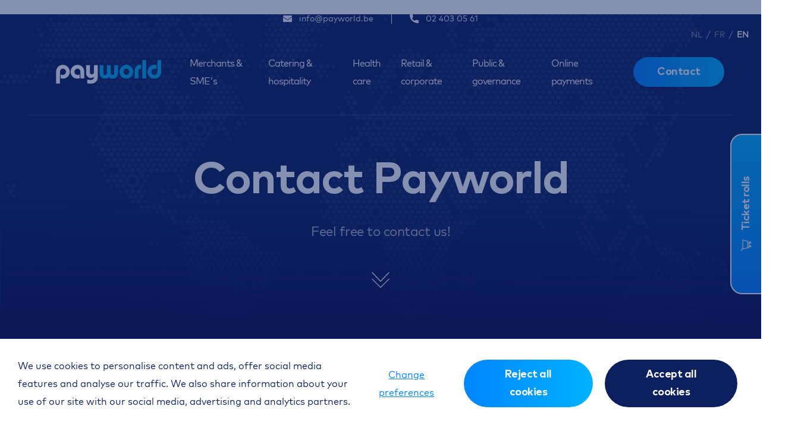

--- FILE ---
content_type: text/html; charset=UTF-8
request_url: https://payworld.be/en/contact/
body_size: 10043
content:
<!DOCTYPE HTML><html lang="en"><head><META charset="utf-8"><TITLE>Contact us - Payworld Europe Cloud Payment Technology</TITLE><link rel="stylesheet" type="text/css" href="/swfiles/body/20260112125208.lay.1.min.css"  media="screen" /> <META NAME="keywords" CONTENT=""> <META NAME="description" CONTENT="Headquarters Burgemeester Maenhautstraat 44 F 9820 Merelbeke (Gent) By appointment only info@payworld.be +32 2 403 05 61">  <link rel="canonical" href="https://payworld.be/en/contact/">  <link rel="alternate" hreflang="x-default" href="https://payworld.be/nl/contact/"><link rel="alternate" hreflang="nl" href="https://payworld.be/nl/contact/"> <link rel="alternate" hreflang="fr" href="https://payworld.be/fr/contact/"> <link rel="alternate" hreflang="en" href="https://payworld.be/en/contact/">  <meta name="fragment" content="!"/> <link  rel="shortcut icon" sizes="16x16 24x24 32x32 48x48 64x64" href="/favicon.ico"> <link  rel="icon" sizes="192x192" href="/apple-touch-icon-192x192-precomposed.png"> <link  rel="apple-touch-icon-precomposed" sizes="180x180" href="/apple-touch-icon-180x180-precomposed.png"> <link  rel="apple-touch-icon-precomposed" sizes="152x152" href="/apple-touch-icon-152x152-precomposed.png"> <link  rel="apple-touch-icon-precomposed" sizes="144x144" href="/apple-touch-icon-144x144-precomposed.png"> <link  rel="apple-touch-icon-precomposed" sizes="120x120" href="/apple-touch-icon-120x120-precomposed.png"> <link  rel="apple-touch-icon-precomposed" sizes="114x114" href="/apple-touch-icon-114x114-precomposed.png"> <link  rel="apple-touch-icon-precomposed" sizes="76x76" href="/apple-touch-icon-76x76-precomposed.png"> <link  rel="apple-touch-icon-precomposed" sizes="72x72" href="/apple-touch-icon-72x72-precomposed.png"> <link  rel="apple-touch-icon-precomposed" href="/apple-touch-icon-57x57-precomposed.png"> <meta name="msapplication-TileColor" content="#da532c"><meta name="msapplication-square70x70logo" content="/mstile-144x144.png"> <meta name="msapplication-square150x150logo" content="/mstile-270x270.png"> <meta name="msapplication-square310x310logo" content="/mstile-558x558.png">   <meta name="twitter:card" content="summary_large_image">  <meta property="og:title" content="Contact us - Payworld Europe Cloud Payment Technology" />  <meta property="og:description" content="Headquarters Burgemeester Maenhautstraat 44 F 9820 Merelbeke (Gent) By appointment only info@payworld.be +32 2 403 05 61" />  <meta property="og:image" content="https://payworld.be/swfiles/files/take-your-payments-to-the-next-level.png" />  <meta property="twitter:title" content="Contact us - Payworld Europe Cloud Payment Technology" />  <meta property="twitter:description" content="Headquarters Burgemeester Maenhautstraat 44 F 9820 Merelbeke (Gent) By appointment only info@payworld.be +32 2 403 05 61" />  <meta property="twitter:image" content="https://payworld.be/swfiles/files/take-your-payments-to-the-next-level.png" />    <script>
window.dataLayer = window.dataLayer || [];
function gtag(){dataLayer.push(arguments);}
gtag('consent', 'default', {
ad_user_data: 'denied',
ad_personalization: 'denied',
ad_storage: 'denied',
analytics_storage: 'denied',
functionality_storage: 'denied',
personalization_storage: 'denied',
security_storage: 'denied',
wait_for_update: 500
});
gtag('event', 'cookie_consent_update', {
ad_user_data: 'denied',
ad_personalization: 'denied',
ad_storage: 'denied',
analytics_storage: 'denied',
functionality_storage: 'denied',
personalization_storage: 'denied',
security_storage: 'denied',
wait_for_update: 500
});
gtag("set", "ads_data_redaction", true)
gtag("set", "url_passthrough", false)
</script>  <meta http-equiv="X-UA-Compatible" content="IE=edge,chrome=1"><meta name="viewport" content="width=device-width, initial-scale=1.0"/><!--[if lt IE 9]>
  <script  src="https://oss.maxcdn.com/html5shiv/3.7.2/html5shiv.min.js"></script>
  <script  src="https://oss.maxcdn.com/respond/1.4.2/respond.min.js"></script>
<![endif]-->       </link>  <script>window.SMMapsInit = function(){};</script><script src="//maps.googleapis.com/maps/api/js?libraries=geometry,marker&key=AIzaSyAVGGYN9q82_NphI2nVBb0bVunBsKzzRbE&callback=SMMapsInit" type="text/javascript"></script><link  rel="preload" href="/swfiles/body/Mark Pro Bold.ttf" as="font" type="font/ttf" crossorigin> <link  rel="preload" href="/swfiles/body/MarkPro-Regular.ttf" as="font" type="font/ttf" crossorigin> <script type="text/javascript">
var sw_var_lid = 3;
var sw_var_pid = 11;
var cleanHOST = window.location.hostname;
var cleanURL_path = "/";
var sw_var_detailpname = "";
</script><script type="text/javascript"  src="/swfiles/html/menu_3.js"></script><script type="text/javascript"  src="/swfiles/html/setup.js"></script> <link rel="stylesheet" type="text/css" href="/swfiles/body/20260112125322.page.3.11.min.css" media="screen" /></head><body>  <div class="s-laycomp15"><div class="s-loader smC16908SmSn1p3T21i235-style" data-sm-loader="16908SmSn1p3T21i235"><div class='sm-loader__inner sm-loader-pulse'></div></div></div><div class="s-laycomp7"> <div class="s-flex smC21428SmSn1p3T47-style"><div><a class="s-btn smC21428SmSn1p3T48-style" href="/en/shop/" target="_self"><div class="s-icon"><svg width="256" height="225" viewBox="0 0 256 225" xmlns="http://www.w3.org/2000/svg"><g clip-path="url(#clip0_22_2)"><path d="M104.77 179.59C101.01 179.59 97.2599 179.64 93.4999 179.58C74.3599 179.26 64.1699 162.74 72.6999 145.63C74.2199 142.58 74.4099 139.93 73.4699 136.7C62.2499 97.84 51.0799 58.97 40.0999 20.04C39.0599 16.36 37.6799 14.92 33.7699 15.07C25.7999 15.37 17.8199 15.2 9.83994 15.14C3.50994 15.1 0.0999415 12.48 -5.85441e-05 7.73003C-0.100059 2.91003 3.30994 0.070033 9.54994 0.040033C20.5199 -0.019967 31.4899 0.080033 42.4599 3.30377e-05C47.6999 -0.039967 50.7999 2.22003 52.0799 7.42003C53.5899 13.53 55.6799 19.5 57.1699 25.61C57.9799 28.95 59.5199 30.01 62.9999 29.99C90.2599 29.84 117.51 29.91 144.77 29.91C177.84 29.91 210.92 29.9 243.99 29.91C254.23 29.91 256.85 33.38 254.05 43.18C244.76 75.69 235.46 108.2 226.16 140.71C223.92 148.53 222.42 149.67 214.21 149.67C173.82 149.68 133.44 149.67 93.0499 149.68C87.2399 149.68 84.8599 151.7 84.6699 156.73C84.4899 161.45 87.4599 164.36 93.0499 164.39C113.66 164.48 134.27 164.43 154.87 164.44C174.48 164.44 194.09 164.44 213.7 164.44C215.19 164.44 216.71 164.36 218.18 164.54C222.57 165.07 225.37 168.07 225.34 172.05C225.31 176.02 222.5 179.19 218.08 179.43C212.61 179.73 207.12 179.55 201.63 179.57C199.66 179.58 197.69 179.57 196.65 179.57C200.43 183.75 205.03 187.72 208.18 192.63C211.54 197.86 211.15 204.07 208.92 209.94C205.52 218.88 196.51 224.78 187.09 224.31C176.94 223.8 168.81 217.17 166.23 207.3C163.43 196.64 167.87 188.08 180.79 179.93C160.39 179.93 140.51 179.93 120.1 179.93C133.5 188.98 137.67 197.96 133.95 208.97C130.74 218.48 121.64 224.78 111.82 224.31C101.82 223.82 93.0899 216.76 90.8599 207.35C88.2299 196.29 93.0099 187.16 104.77 179.59ZM63.3699 45.39C63.4199 46.15 63.3799 46.65 63.5099 47.11C71.5499 75.32 79.5499 103.54 87.7999 131.68C88.1799 132.98 90.8699 134.43 92.4899 134.44C131.03 134.59 169.58 134.52 208.12 134.63C211.43 134.64 212.66 133.44 213.51 130.38C218.05 113.93 222.8 97.53 227.49 81.12C230.85 69.36 234.22 57.6 237.72 45.39C179.23 45.39 121.35 45.39 63.3699 45.39ZM112.64 194.63C108.51 194.65 105.43 197.71 105.39 201.83C105.35 205.96 108.36 209.1 112.48 209.2C116.82 209.31 120.07 206.09 119.98 201.75C119.88 197.63 116.78 194.61 112.64 194.63ZM195.4 201.85C195.36 197.93 192.01 194.64 188.03 194.61C184.04 194.58 180.65 197.81 180.54 201.73C180.43 205.85 183.95 209.3 188.16 209.2C192.17 209.11 195.44 205.78 195.4 201.85Z"/></g><defs><clipPath id="clip0_22_2"><rect width="255.1" height="224.36"/></clipPath></defs></svg></div><span class="s-text">Ticket rolls</span></a></div></div></div><div class="s-laycomp48"><div class="s-comp-grid"><div class="block-110"><div class="s-content smC21428SmSn1p3T2-style"><div class='s-structure-layout-110'><div class="block-111" style="order:0;"><div><a class="s-icon-link smC21428SmSn1p3T3-style" href="mailto:info@payworld.be" target="_blank"><div class="s-icon"><svg id="Layer_1" enable-background="new 0 0 512 512" height="512" viewBox="0 0 512 512" width="512" xmlns="http://www.w3.org/2000/svg"><path d="m298.789 313.693c-12.738 8.492-27.534 12.981-42.789 12.981-15.254 0-30.05-4.489-42.788-12.981l-209.803-139.873c-1.164-.776-2.298-1.585-3.409-2.417v229.197c0 26.278 21.325 47.133 47.133 47.133h417.733c26.278 0 47.133-21.325 47.133-47.133v-229.198c-1.113.834-2.249 1.645-3.416 2.422z"/><path d="m20.05 148.858 209.803 139.874c7.942 5.295 17.044 7.942 26.146 7.942 9.103 0 18.206-2.648 26.148-7.942l209.803-139.874c12.555-8.365 20.05-22.365 20.05-37.475 0-25.981-21.137-47.117-47.117-47.117h-417.766c-25.98.001-47.117 21.137-47.117 47.142 0 15.085 7.496 29.085 20.05 37.45z"/></svg></div><span class="s-text">info@payworld.be</span></a></div></div><div class="block-112" style="order:1;"><div class="s-background smC21428SmSn1p3T4-style"></div></div><div class="block-111" style="order:2;"><div><a class="s-icon-link smC21428SmSn1p3T3-style" href="tel:+3224030561" target="_blank"><div class="s-icon"><svg version="1.1" id="Capa_1" xmlns="http://www.w3.org/2000/svg" xmlns:xlink="http://www.w3.org/1999/xlink" x="0px" y="0px" viewBox="0 0 384 384" style="enable-background:new 0 0 384 384;" xml:space="preserve"><g><g><path d="M353.188,252.052c-23.51,0-46.594-3.677-68.469-10.906c-10.719-3.656-23.896-0.302-30.438,6.417l-43.177,32.594c-50.073-26.729-80.917-57.563-107.281-107.26l31.635-42.052c8.219-8.208,11.167-20.198,7.635-31.448c-7.26-21.99-10.948-45.063-10.948-68.583C132.146,13.823,118.323,0,101.333,0H30.813C13.823,0,0,13.823,0,30.813C0,225.563,158.438,384,353.188,384c16.99,0,30.813-13.823,30.813-30.813v-70.323C384,265.875,370.177,252.052,353.188,252.052z"/></g></g><g></g><g></g><g></g><g></g><g></g><g></g><g></g><g></g><g></g><g></g><g></g><g></g><g></g><g></g><g></g></svg></div><span class="s-text">02 403 05 61</span></a></div></div></div></div></div></div></div><div class="s-laycomp2"><div class="s-comp-grid"><div class="block-10"><button class="s-overlay__trigger smC16908SmSn1p3T2i181i178-style" aria-label="Open overlay" aria-controls="s-overlay--16908SmSn1p3T2i181i178" aria-expanded="false" data-sm-trigger="16908SmSn1p3T2i181i178"><span></span><span></span><span></span></button><div id="s-overlay--16908SmSn1p3T2i181i178" class="s-overlay smC16908SmSn1p3T2i181i178-style" aria-hidden="true" data-sm-overlay="16908SmSn1p3T2i181i178"><button class="s-overlay__trigger" tabindex="-1" aria-label="Close overlay" aria-controls="s-overlay--16908SmSn1p3T2i181i178" aria-expanded="false" data-sm-trigger="16908SmSn1p3T2i181i178"><span></span><span></span></button><ul class="s-menu smC21124SmSn1p3T132-style" data-sm-menu="21124SmSn1p3T132"><li><a href="/en/merchants-smes/" target="_self">Merchants &amp; SME's</a></li><li><a href="/en/catering-hospitality/" target="_self">Catering &amp; Hospitality</a></li><li><a href="/en/health-care-industry/" target="_self">Health Care Industry</a></li><li><a href="/en/retail-corporate/" target="_self">Retail &amp; Corporate</a></li><li><a href="/en/public-and-governance/" target="_self">Public & Governance</a></li><li><a href="/en/online-payments/" target="_self">Online Payments</a></li><div><a class="s-btn smC21124SmSn1p3T133-style" href="/en/contact/" onclick="Calendly.initPopupWidget({url: 'https://calendly.com/four-digital'});return false;"> Contact</a></div></ul></div></div><div class="block-11"><a href="/en/home/" target="_self"><div class="s-background smC21124SmSn1p3T3-style"></div></a></div><div class="block-12"><ul class="s-menu smC21124SmSn1p3T4-style" data-sm-menu="21124SmSn1p3T4"><li><a href="/en/merchants-smes/" target="_self">Merchants &amp; SME's</a></li><li><a href="/en/catering-hospitality/" target="_self">Catering &amp; Hospitality</a></li><li><a href="/en/health-care-industry/" target="_self">Health Care Industry</a></li><li><a href="/en/retail-corporate/" target="_self">Retail &amp; Corporate</a></li></ul></div><div class="block-29"><div class="s-language__switcher smC21428SmSn1p3T46-style" data-sm-language="21428SmSn1p3T46"></div></div><div class="block-13"><div class="s-content smC21124SmSn1p3T5-style"><div class='s-structure-layout-13'><div class="block-14" style="order:0;"><div><a class="s-btn smC21124SmSn1p3T6-style" href="/en/contact/" target="_self"> Contact</a></div></div></div></div></div><div class="block-15"><hr class="s-line smC21124SmSn1p3T12-style"></div><div class="block-77"><ul class="s-menu smC21428SmSn1p3T29-style" data-sm-menu="21428SmSn1p3T29"><li><a href="/en/merchants-smes/" data-title="Merchants & SME's" target="_self">Merchants & SME's</a></li><li><a href="/en/catering-hospitality/" data-title="Catering & hospitality" target="_self">Catering & hospitality</a></li><li><a href="/en/health-care-industry/" data-title="Health care" target="_self">Health care</a></li><li><a href="/en/retail-corporate/" data-title="Retail & corporate" target="_self">Retail & corporate</a></li><li><a href="/en/public-and-governance/" data-title="Public & governance" target="_self">Public & governance</a></li><li><a href="/en/online-payments/" data-title="Online payments" target="_self">Online payments</a></li></ul></div></div></div> <main id="sw_content"><div id="scomp20" class="s-comp8"><div class="container"><div class="s-flex smC21124SmSn1p3T62-style"><h1 class="smC21124SmSn1p3T63-style"><span>Contact</span> Payworld</h1><div class="s-text smC21124SmSn1p3T64-style"><p>Feel free to contact us!</p></div><a class="s-icon s-icon__link smC21124SmSn1p3T65-style" href="#contact" target="_self"><svg width="413" height="371" viewBox="0 0 413 371" xmlns="http://www.w3.org/2000/svg"><g clip-path="url(#clip0_141_18)"><path d="M0 13.14C4.62 8.74 9.12 4.44 13.78 0C77.95 67.23 141.95 134.28 206.16 201.55C270.28 134.37 334.27 67.32 398.52 0.02C403.09 4.36 407.58 8.62 412.33 13.14C343.62 85.13 274.99 157.04 206.16 229.14C137.36 157.06 68.72 85.14 0 13.14Z"/><path d="M205.88 344.53C270.41 280 334.45 215.95 398.32 152.08C402.8 156.58 407.17 160.97 411.38 165.2C343.1 233.48 274.53 302.06 206.11 370.48C137.79 302.14 69.23 233.58 0.869995 165.22C5.06 161.04 9.44999 156.65 13.73 152.37C77.48 216.11 141.55 280.2 205.88 344.53Z"/></g><defs><clipPath id="clip0_141_18"><rect width="412.33" height="370.47"/></clipPath></defs></svg></a></div></div></div><div id="contact" data-anchor="true"><div id="scomp42" class="s-comp15"><div class="container"><div class="s-flex smC21124SmSn1p3T120-style"><div class="s-flex smC21124SmSn1p3T121-style"><h3 class="smC21124SmSn1p3T122-style"> Headquarters</h3><div class="s-text smC21124SmSn1p3T123-style"><p>Burgemeester Maenhautstraat 44 F<br/> 9820 Merelbeke-Melle<br/> Belgium<br/><br/> Only by appointment</p></div><div><a class="s-icon-link smC21124SmSn1p3T125-style" href="mailto:info@payworld.be" target="_self"><div class="s-icon"><svg xmlns="http://www.w3.org/2000/svg" width="24" height="24" viewBox="0 0 24 24"><path d="M20 4H4c-1.1 0-1.99.9-1.99 2L2 18c0 1.1.9 2 2 2h16c1.1 0 2-.9 2-2V6c0-1.1-.9-2-2-2zm0 4l-8 5-8-5V6l8 5 8-5v2z"/></svg></div><span class="s-text">info@payworld.be</span></a></div><div><a class="s-icon-link smC21124SmSn1p3T125-style" href="tel:+3224030561" target="_self"><div class="s-icon"><svg xmlns="http://www.w3.org/2000/svg" width="24" height="24" viewBox="0 0 24 24"><path d="M6.62 10.79c1.44 2.83 3.76 5.14 6.59 6.59l2.2-2.2c.27-.27.67-.36 1.02-.24 1.12.37 2.33.57 3.57.57.55 0 1 .45 1 1V20c0 .55-.45 1-1 1-9.39 0-17-7.61-17-17 0-.55.45-1 1-1h3.5c.55 0 1 .45 1 1 0 1.25.2 2.45.57 3.57.11.35.03.74-.25 1.02l-2.2 2.2z"/></svg></div><span class="s-text">+32 2 403 05 61</span></a></div></div><form id="s-form42_027" class="smC21124SmSn1p3T124-style s-form" role="form" action="" target="" method="post" enctype="multipart/form-data" data-form="smC21124SmSn1p3T124-style" data-form-redirect="/en/lead-form-thank-you/"> <div class="s-form__opts"><input type="hidden" name="id" value="page_42_027"><input type="hidden" name="formtoken" value="9b0e38dd99aa91478c28749bcaa4a61db4a895bf053a2a227808ee6cbab42179"> <input type="hidden" name="formid" value="027"><input type="hidden" name="comptype" value="page"><input type="hidden" data-action="project" value="PayworldBelgium"><input type="hidden" data-action="mail" name="txtEmailAddress" value="info&commat;payworld&period;be"><input type="hidden" data-action="mail" name="emailName" value="Payworld Belgium"><input type="hidden" data-action="mail" name="addCC" value=""><input type="hidden" data-action="mail" name="addBCC" value="thomas@udesite.be;thomas@payworld.be;"><input type="hidden" data-action="mail" name="subjectMail" value="Contact request "><input type="hidden" data-action="mail" name="subjectCopyMail" value="Contact request "><input type="hidden" data-action="mail" name="nameMail" value="Contactform Payworld Belgium"><input type="hidden" data-action="mail" name="mailTitle" value="Form submission"><input type="hidden" data-action="mail" name="copyTitle" value="Form submission"><input type="hidden" data-action="mail" name="copyMail" value="send copy"><input type="hidden" data-action="mail" name="showReply" value="show"><input type="hidden" data-action="mail" name="showUrl" value="show"><input type="hidden" data-action="mail" name="txtPostedFrom" value=""><input type="hidden" data-action="mail" name="colorBackground" value="1245EE"><input type="hidden" data-action="mail" name="colorFont" value="FFFFFF"><input type="hidden" data-action="mail" name="template" value="default"><input type="hidden" data-action="mail" name="copyTemplate" value="default"></div><div class="s-form__fields row"><div class="col-md-12"><div class="s-field__wrapper s-field__input"><input type="hidden" name="s-label102" value="" placeholder="Name *"><input class="s-input" id="s-input102" name="s-input102" type="text" placeholder="Name *" required data-necessity="required"><label class="s-label" for="s-input102"></label></div></div><div class="col-md-12"><div class="s-field__wrapper s-field__input"><input type="hidden" name="s-label104" value="" placeholder="Phone *"><input class="s-input" id="s-input104" name="s-input104" type="tel" placeholder="Phone *" required data-necessity="required"><label class="s-label" for="s-input104"></label></div></div><div class="col-md-12"><div class="s-field__wrapper s-field__input"><input class="s-input" id="s-input105" name="txtEmail" type="email" placeholder="E-mail *" required data-necessity="required"><label class="s-label" for="s-input105"></label></div></div><div class="col-md-12"><div class="s-field__wrapper s-field__input"><input type="hidden" name="s-label103" value="" placeholder="VAT number *"><input class="s-input" id="s-input103" name="s-input103" type="text" placeholder="VAT number *" required data-necessity="required"><label class="s-label" for="s-input103"></label></div></div><div class="col-md-12"><div class="s-field__wrapper s-field__textarea"><input type="hidden" name="s-label106" value="" placeholder="Questions / remarks *"><textarea class="s-textarea" id="s-textarea106" name="s-textarea106" rows="4" placeholder="Questions / remarks *" required data-necessity="required"></textarea><label class="s-label" for="s-textarea106"></label></div></div><div class="col-md-12"><div class="s-field__wrapper s-field__optin"><input type="hidden" name="s-label107" value="Opt-in"><input class="s-optin__input" id="s-optin107" type="checkbox" name="s-optin107" value="Yes" required data-necessity="required"><label class="s-optin__label" for="s-optin107"><span class="s-optin__info"><p>The customer agrees that his/her data will be communicated to Payworld in order to receive a non-binding offer.</p></span><span class="s-optin__indicator"><svg xmlns="http://www.w3.org/2000/svg" viewBox="0 0 23.6 18" height="9.15" width="12" preserveAspectRatio="none"><path d="M7.5,14.2L1.9,8.6L0,10.5L7.5,18L23.6,1.9L21.7,0L7.5,14.2z"/></svg></span></label></div></div><div class="col-md-12"><div class="s-field__wrapper s-field__submit"><button class="s-btn" type="submit" data-form-submit>Send</button></div></div></div><div class="s-form__msg" data-form-msg data-msg-success="" data-msg-error="Oops, there was an error sending your message."></div></form></div></div></div></div><div id="scomp43" class="s-comp16"><div class="container-fluid s-col-bleed"><div id="s-map43" data-sm-gm="21124SmSn1p3T126" class="s-map smC21124SmSn1p3T126-style" data-styles="{'featureType': 'water','elementType': 'geometry.fill','stylers': [{ 'color': '#aac8e4' }]}, {'featureType': 'landscape', 'elementType': 'geometry.fill', 'stylers': [{ 'visibility': 'on' }, { 'color': '#f7f8fe' }]}, {'featureType': 'transit','elementType': 'geometry','stylers': [{ 'color': '#[:colhexval:1:]' },{ 'visibility': 'off' }]}, {'featureType': 'road', 'elementType': 'labels.text.fill', 'stylers': [{ 'color': '#dee1f2' }]}, {'featureType': 'road.highway', 'elementType': 'geometry.stroke', 'stylers': [{ 'visibility': 'on' }, { 'color': '#dee1f2' }]}, {'featureType': 'road.highway', 'elementType': 'geometry.fill', 'stylers': [{ 'color': '#dee1f2' }]}, {'featureType': 'road.local', 'elementType': 'geometry.stroke', 'stylers': [{ 'color': '#dee1f2' }]}, {'featureType': 'road.local', 'elementType': 'geometry.fill', 'stylers': [{ 'visibility': 'on' }, { 'color': '#dee1f2' }, { 'weight': 1.8 }]}, {'featureType': 'road.arterial', 'elementType': 'geometry.fill', 'stylers': [{ 'color': '#dee1f2' }]}, {'elementType': 'labels.icon','stylers': [{'visibility': 'off'}]}," data-map='' data-icon-size=''><template class="s-markers"><div class="s-marker"><div data-property="address">Burgemeester Maenhautstraat 44&comma; 9820 Merelbeke</div><div data-property="latitude">50.9858391</div><div data-property="longitude">3.7669265</div><div data-property="icon"></div></div></template></div></div></div></main><div id="s-laycomp36" class="s-laycomp36"><div class="s-modal smC16908SmSn1p3T30i2i13i18i8-style s-modal-fade" data-sm-modal-id="cookiemodal" data-cookie-groups-object='{     "group": [         {             "label": "Strictly necessary cookies",             "description": "These (technical) cookies are strictly necessary for a correct and efficient connection to the website and guarantee a safe online environment.",             "variable": "privacy_cookie_1",             "gtm_consent": [                 "security_storage"             ]         },         {             "label": "Preference cookies",             "description": "Also called \"functional cookies\", these cookies allow a website to remember choices you have made in the past, such as the language you prefer. This increases the usability of the website.",             "variable": "privacy_cookie_2",             "gtm_consent": [                 "functionality_storage",                 "personalization_storage"             ]         },         {             "label": "Performance cookies",             "description": "These cookies, also called \"performance cookies\", collect information about how you use a website, such as the pages you have visited and the links you have clicked on. None of this information can be used to identify you. Everything is aggregated and therefore anonymized. Their sole purpose is to improve the functionality of the website. This includes cookies from third party analytics services, as long as these cookies are for the exclusive use of the owner of the website visited.",             "variable": "privacy_cookie_3",             "gtm_consent": [                 "analytics_storage"             ]         },         {             "label": "Marketing cookies",             "description": "These cookies track your online activity to help advertisers display more relevant ads or limit how often you see an ad. These cookies may share that information with other organisations or advertisers. These are permanent cookies and almost always from third parties.",             "variable": "privacy_cookie_4",             "gtm_consent": [                 "ad_storage",                 "ad_user_data",                 "ad_personalization"             ]         }     ] }' data-sm-modal><div tabindex="-1" class="s-modal__overlay" data-sm-modal-overlay><div class="s-modal__container" role="dialog" aria-modal="true" data-sm-modal-content><div class="s-flex smC16908SmSn1p3T30i2i13i18i9-style"><div class="s-text smC16908SmSn1p3T30i2i13i18i11-style"> Cookie preferences</div></div><div class="s-flex smC16908SmSn1p3T30i2i13i18i12-style"><div class="s-text smC16908SmSn1p3T30i2i13i18i13-style"><p>This website uses cookies. A cookie is a simple small text file stored by your browser on your computer, tablet or smartphone the first time you visit this website. The information contained in these files is used for statistical purposes and in an anonymous way to make the website function, or to help analyse the website in order to improve our services. Because we respect your right to privacy, you can choose not to allow certain types of cookies (click on the different sections below for more information and to change our default settings). However, blocking some types of cookies may affect your experience with the site and the services we can provide.</p></div><div class="s-flex smC16908SmSn1p3T30i2i13i18i14-style" data-sm-cookie-groups></div><div class="s-flex smC16908SmSn1p3T30i2i13i18i15-style"><div class="s-flex smC16908SmSn1p3T30i2i13i36-style"><div><a class="s-link smC16908SmSn1p3T30i2i13i37-style" href="/en/privacy-policy/" target="_self"> View privacy policy</a></div></div><div class="s-flex smC16908SmSn1p3T30i2i13i38-style"><div><button class="s-btn-alt smC16908SmSn1p3T30i2i13i18i17-style" data-sm-cookie-accept> Save preferences</button></div><div [:CODE:reveal:16908SmSn1p3T30i2i13i18i16:]><button class="s-btn smC16908SmSn1p3T30i2i13i18i17-style" data-sm-cookie-accept-all> Accept all cookies</button></div></div></div></div></div></div></div><div class="s-flex s-banner smC16908SmSn1p3T30i2i13i19-style" role="dialog" data-sm-cookie-banner><div class="s-text smC16908SmSn1p3T30i2i13i20-style"><p>We use cookies to personalise content and ads, offer social media features and analyse our traffic. We also share information about your use of our site with our social media, advertising and analytics partners.</p></div><div class="s-flex smC16908SmSn1p3T30i2i13i21-style"><div><button class="s-link smC16908SmSn1p3T30i2i13i22-style" data-sm-cookie-settings> Change preferences</button></div><div class="s-flex smC16908SmSn1p3T30i2i13i35-style"><div><button class="s-btn smC16908SmSn1p3T30i2i13i23-style" data-sm-cookie-decline> Reject all cookies</button></div><div><button class="s-btn-alt smC16908SmSn1p3T30i2i13i23-style" data-sm-cookie-accept-all> Accept all cookies</button></div></div></div></div></div><div class="s-laycomp3"><div class="s-comp-grid"><div class="block-16"><div class="s-flex smC21124SmSn1p3T43-style"><h4 class="smC21124SmSn1p3T44-style"> Contact us</h4><h2 class="smC21124SmSn1p3T45-style"> Contact us for an appointment</h2><div><a class="s-btn-alt smC21124SmSn1p3T46-style" href="/en/contact/" target="_self" onclick="Calendly.initPopupWidget({url: 'https://calendly.com/payworld-eu'});return false;"> Contact</a></div></div></div></div></div><div class="s-laycomp4"><div class="s-comp-grid"><div class="block-17"><div class="s-img__wrapper smC21124SmSn1p3T47-style"><img class="s-img" srcset="/swfiles/files/payworld-negatief-mob.png?nc=1768218727 576w,/swfiles/files/payworld-negatief-tab.png?nc=1768218727 678w,/swfiles/files/payworld-negatief.png?nc=1768218727 678w" sizes="(max-width: 576px) 576px,(max-width: 991px) 678px,678px" src="/swfiles/files/payworld-negatief.png?nc=1768218727" alt="" title=""></div></div><div class="block-18"><div class="s-flex smC21428SmSn1p3T18-style"><h5 class="smC21428SmSn1p3T17-style"> Industries</h5><ul class="s-menu smC21124SmSn1p3T48-style" data-sm-menu="21124SmSn1p3T48"><li><a href="/en/merchants-smes/" target="_self">Merchants &amp; SME's</a></li><li><a href="/en/catering-hospitality/" target="_self">Catering &amp; hospitality</a></li><li><a href="/en/health-care-industry/" target="_self">Health care industry</a></li><li><a href="/en/retail-corporate/" target="_self">Retail &amp; corporate</a></li><li><a href="/en/public-and-governance/" target="_self">Public & governance</a></li><li><a href="/en/unattended-payments/" target="_self">Unattended payments</a></li><li><a href="/en/offer-terminals/" target="_self">Our terminals</a></li><li><a href="/en/online-payments/" target="_self">Online payments</a></li></ul></div></div><div class="block-28"><div class="s-flex smC21428SmSn1p3T19-style"><h5 class="smC21428SmSn1p3T20-style"> Links / Partners</h5><div class="s-flex smC21428SmSn1p3T21-style"><div><a class="s-link smC21428SmSn1p3T22-style" href="/en/blog/" target="_self"> News</a></div><div><a class="s-link smC21428SmSn1p3T22-style" href="/en/testimonials/" target="_self"> Testimonials</a></div><div><a class="s-link smC21428SmSn1p3T22-style" href="/en/vision/" target="_self"> Vision</a></div><div><a class="s-link smC21428SmSn1p3T22-style" href="/en/payment-methods/" target="_self"> Payment methods</a></div><div><a class="s-link smC21428SmSn1p3T22-style" href="/en/triodos/" target="_self"> Triodos</a></div><div><a class="s-link smC21428SmSn1p3T22-style" href="/en/belfius-lead-form/" target="_self"> Belfius Customers</a></div><div><a class="s-link smC21428SmSn1p3T22-style" href="/en/argenta-lead-form/" target="_self"> Argenta Customers</a></div><div><a class="s-link smC21428SmSn1p3T22-style" href="/en/lead-form/" target="_self"> Application</a></div></div></div></div><div class="block-19"><div class="s-flex smC21124SmSn1p3T49-style"><div><a class="s-link smC21124SmSn1p3T50-style" href="https://goo.gl/maps/xf2Yw9yQM5ZFUcxB9" target="_blank"> Burgemeester Maenhautstraat 44 F <br>9820 Merelbeke-Melle<br>Belgium</a></div><div><a class="s-link smC21124SmSn1p3T50-style" href="mailto:info@payworld.be" target="_blank"> info@payworld.be</a></div><div><a class="s-link smC21124SmSn1p3T50-style" href="tel:+32 2 403 05 61" target="_blank"> +32 (0)2 403 05 61</a></div><div class="s-flex smC21124SmSn1p3T51-style"><a href="https://www.facebook.com/payworldbelgium" target="_blank" class="s-icon s-icon__link smC21124SmSn1p3T52-style"><svg xmlns="http://www.w3.org/2000/svg" viewBox="0 0 320 512"><path d="M279.14 288l14.22-92.66h-88.91v-60.13c0-25.35 12.42-50.06 52.24-50.06h40.42V6.26S260.43 0 225.36 0c-73.22 0-121.08 44.38-121.08 124.72v70.62H22.89V288h81.39v224h100.17V288z"/></svg></a><a href="https://www.linkedin.com/company/payworld-belgium" target="_blank" class="s-icon s-icon__link smC21124SmSn1p3T52-style"><svg xmlns="http://www.w3.org/2000/svg" viewBox="0 0 448 512"><path d="M100.28 448H7.4V148.9h92.88zM53.79 108.1C24.09 108.1 0 83.5 0 53.8a53.79 53.79 0 0 1 107.58 0c0 29.7-24.1 54.3-53.79 54.3zM447.9 448h-92.68V302.4c0-34.7-.7-79.2-48.29-79.2-48.29 0-55.69 37.7-55.69 76.7V448h-92.78V148.9h89.08v40.8h1.3c12.4-23.5 42.69-48.3 87.88-48.3 94 0 111.28 61.9 111.28 142.3V448z"/></svg></a><a href="https://www.instagram.com/payworldbelgium" target="_blank" class="s-icon s-icon__link smC21124SmSn1p3T52-style"><svg xmlns="http://www.w3.org/2000/svg" viewBox="0 0 448 512"><path d="M224.1 141c-63.6 0-114.9 51.3-114.9 114.9s51.3 114.9 114.9 114.9S339 319.5 339 255.9 287.7 141 224.1 141zm0 189.6c-41.1 0-74.7-33.5-74.7-74.7s33.5-74.7 74.7-74.7 74.7 33.5 74.7 74.7-33.6 74.7-74.7 74.7zm146.4-194.3c0 14.9-12 26.8-26.8 26.8-14.9 0-26.8-12-26.8-26.8s12-26.8 26.8-26.8 26.8 12 26.8 26.8zm76.1 27.2c-1.7-35.9-9.9-67.7-36.2-93.9-26.2-26.2-58-34.4-93.9-36.2-37-2.1-147.9-2.1-184.9 0-35.8 1.7-67.6 9.9-93.9 36.1s-34.4 58-36.2 93.9c-2.1 37-2.1 147.9 0 184.9 1.7 35.9 9.9 67.7 36.2 93.9s58 34.4 93.9 36.2c37 2.1 147.9 2.1 184.9 0 35.9-1.7 67.7-9.9 93.9-36.2 26.2-26.2 34.4-58 36.2-93.9 2.1-37 2.1-147.8 0-184.8zM398.8 388c-7.8 19.6-22.9 34.7-42.6 42.6-29.5 11.7-99.5 9-132.1 9s-102.7 2.6-132.1-9c-19.6-7.8-34.7-22.9-42.6-42.6-11.7-29.5-9-99.5-9-132.1s-2.6-102.7 9-132.1c7.8-19.6 22.9-34.7 42.6-42.6 29.5-11.7 99.5-9 132.1-9s102.7-2.6 132.1 9c19.6 7.8 34.7 22.9 42.6 42.6 11.7 29.5 9 99.5 9 132.1s2.7 102.7-9 132.1z"/></svg></a></div></div></div><div class="block-78"><div class="s-content smC21428SmSn1p3T31-style"><div class='s-structure-layout-78'><div class="block-79"><div class="s-content smC21428SmSn1p3T32-style"><div class='s-structure-layout-79'><div class="block-80" style="order:0;"><div><a class="s-link smC21428SmSn1p3T33-style" href="/en/privacy-policy/" target="_self"> Privacy policy</a></div></div><div class="block-80" style="order:1;"><div><a class="s-link smC21428SmSn1p3T33-style" href="/en/terms-and-conditions/" target="_self"> Terms & conditions</a></div></div><div class="block-80" style="order:2;"><div><a class="s-link smC21428SmSn1p3T33-style" href="/en/cookies/" target="_self"> Cookies</a></div></div><div class="block-80" style="order:3;"><div><a class="s-link smC21428SmSn1p3T33-style" href="#cookiemodal" target="_self"> Change cookie preferences</a></div></div><div class="block-82" style="order:4;"><div class="s-text smC21428SmSn1p3T35-style"><p>BTW: BE 0508.605.840</p></div></div></div></div></div><div class="block-81"><div><a class="s-icon-link smC21428SmSn1p3T34-style" href="https://udesite.be" target="_blank"><div class="s-icon"><svg id="Capa_1" enable-background="new 0 0 443.294 443.294" height="512" viewBox="0 0 443.294 443.294" width="512" xmlns="http://www.w3.org/2000/svg"><path d="m221.647 443.294c-122.214 0-221.647-99.433-221.647-221.647s99.433-221.647 221.647-221.647 221.647 99.433 221.647 221.647-99.433 221.647-221.647 221.647zm0-415.588c-106.941 0-193.941 87-193.941 193.941s87 193.941 193.941 193.941 193.941-87 193.941-193.941-87-193.941-193.941-193.941z"/><path d="m221.647 332.471c-61.107 0-110.824-49.716-110.824-110.824s49.716-110.824 110.824-110.824c30.046 0 58.158 11.824 79.181 33.293l-19.805 19.372c-15.76-16.099-36.837-24.96-59.376-24.96-45.834 0-83.118 37.284-83.118 83.118s37.284 83.118 83.118 83.118c22.525 0 43.602-8.861 59.376-24.96l19.778 19.4c-21.01 21.456-49.121 33.266-79.154 33.267z"/></svg></div><span class="s-text">Udesite</span></a></div></div></div></div></div></div></div><div class="s-laycomp52"><div class="s-comp-grid"><div class="block-173"><div class="s-img__wrapper smC21428SmSn1p3T19-style"><img class="s-img" srcset="/swfiles/files/SocialPostTrendsPayworld_EN_PWBlauw-1-mob.png?nc=1768218727 352w,/swfiles/files/SocialPostTrendsPayworld_EN_PWBlauw-1-tab.png?nc=1768218727 352w,/swfiles/files/SocialPostTrendsPayworld_EN_PWBlauw-1.png?nc=1768218727 352w" sizes="(max-width: 576px) 352px,(max-width: 991px) 352px,352px" src="/swfiles/files/SocialPostTrendsPayworld_EN_PWBlauw-1.png?nc=1768218727" alt="" title=""></div></div></div></div><script src="/swfiles/body/20260112125208.lay.1.min.js"></script><script async src="https://www.googletagmanager.com/gtag/js?id=AW-16584030797">
</script><script defer src="//s1.sitemn.gr/users/lib/SM_Form/SM_Form.min.js"></script><script type='text/javascript' src='//s1.sitemn.gr/users/lib/infoBox/infoBox.js'></script><script>
(function(l,e,a,d,i,n,f,o){if(!l[i]){l.GlobalLeadinfoNamespace=l.GlobalLeadinfoNamespace||[];
l.GlobalLeadinfoNamespace.push(i);l[i]=function(){(l[i].q=l[i].q||[]).push(arguments)};l[i].t=l[i].t||n;
l[i].q=l[i].q||[];o=e.createElement(a);f=e.getElementsByTagName(a)[0];o.async=1;o.src=d;f.parentNode.insertBefore(o,f);}
}(window,document,"script","https://cdn.leadinfo.net/ping.js","leadinfo","LI-62669450B05DA"));
</script><script src="/swfiles/body/20260112125322.page.3.11.min.js"></script></body></html>

--- FILE ---
content_type: text/css
request_url: https://payworld.be/swfiles/body/20260112125208.lay.1.min.css
body_size: 37788
content:
.sG-container{padding-right:15px;padding-left:15px;margin-right:auto;margin-left:auto}.sG-container:before,.sG-container:after{display:table;content:" "}.sG-container:after{clear:both}.sG-container:before,.sG-container:after{display:table;content:" "}.sG-container:after{clear:both}.sG-container-fluid{padding:0 15px}.sG-container-fluid:before,.sG-container-fluid:after{display:table;content:" "}.sG-container-fluid:after{clear:both}.sG-container-fluid:before,.sG-container-fluid:after{display:table;content:" "}.sG-container-fluid:after{clear:both}@media (min-width:768px){.sG-container{width:750px}}@media (min-width:992px){.sG-container{width:970px}}@media (min-width:1200px){.sG-container{width:1170px}}.sG-row{margin-right:-15px;margin-left:-15px}.sG-row:before,.sG-row:after{display:table;content:" "}.sG-row:after{clear:both}.sG-row:before,.sG-row:after{display:table;content:" "}.sG-row:after{clear:both}.sGcol-xs-1,.sGcol-sm-1,.sGcol-md-1,.sGcol-lg-1,.sGcol-xs-2,.sGcol-sm-2,.sGcol-md-2,.sGcol-lg-2,.sGcol-xs-3,.sGcol-sm-3,.sGcol-md-3,.sGcol-lg-3,.sGcol-xs-4,.sGcol-sm-4,.sGcol-md-4,.sGcol-lg-4,.sGcol-xs-5,.sGcol-sm-5,.sGcol-md-5,.sGcol-lg-5,.sGcol-xs-6,.sGcol-sm-6,.sGcol-md-6,.sGcol-lg-6,.sGcol-xs-7,.sGcol-sm-7,.sGcol-md-7,.sGcol-lg-7,.sGcol-xs-8,.sGcol-sm-8,.sGcol-md-8,.sGcol-lg-8,.sGcol-xs-9,.sGcol-sm-9,.sGcol-md-9,.sGcol-lg-9,.sGcol-xs-10,.sGcol-sm-10,.sGcol-md-10,.sGcol-lg-10,.sGcol-xs-11,.sGcol-sm-11,.sGcol-md-11,.sGcol-lg-11,.sGcol-xs-12,.sGcol-sm-12,.sGcol-md-12,.sGcol-lg-12{position:relative;min-height:1px;padding-right:15px;padding-left:15px;-webkit-box-sizing:border-box;-moz-box-sizing:border-box;box-sizing:border-box}.sGcol-xs-1,.sGcol-xs-2,.sGcol-xs-3,.sGcol-xs-4,.sGcol-xs-5,.sGcol-xs-6,.sGcol-xs-7,.sGcol-xs-8,.sGcol-xs-9,.sGcol-xs-10,.sGcol-xs-11,.sGcol-xs-12{float:left;-webkit-box-sizing:border-box;-moz-box-sizing:border-box;box-sizing:border-box}.sGcol-xs-12{width:100%}.sGcol-xs-11{width:91.6666666667%}.sGcol-xs-10{width:83.3333333333%}.sGcol-xs-9{width:75%}.sGcol-xs-8{width:66.6666666667%}.sGcol-xs-7{width:58.3333333333%}.sGcol-xs-6{width:50%}.sGcol-xs-5{width:41.6666666667%}.sGcol-xs-4{width:33.3333333333%}.sGcol-xs-3{width:25%}.sGcol-xs-2{width:16.6666666667%}.sGcol-xs-1{width:8.3333333333%}.sGcol-xs-pull-12{right:100%}.sGcol-xs-pull-11{right:91.6666666667%}.sGcol-xs-pull-10{right:83.3333333333%}.sGcol-xs-pull-9{right:75%}.sGcol-xs-pull-8{right:66.6666666667%}.sGcol-xs-pull-7{right:58.3333333333%}.sGcol-xs-pull-6{right:50%}.sGcol-xs-pull-5{right:41.6666666667%}.sGcol-xs-pull-4{right:33.3333333333%}.sGcol-xs-pull-3{right:25%}.sGcol-xs-pull-2{right:16.6666666667%}.sGcol-xs-pull-1{right:8.3333333333%}.sGcol-xs-pull-0{right:0}.sGcol-xs-push-12{left:100%}.sGcol-xs-push-11{left:91.6666666667%}.sGcol-xs-push-10{left:83.3333333333%}.sGcol-xs-push-9{left:75%}.sGcol-xs-push-8{left:66.6666666667%}.sGcol-xs-push-7{left:58.3333333333%}.sGcol-xs-push-6{left:50%}.sGcol-xs-push-5{left:41.6666666667%}.sGcol-xs-push-4{left:33.3333333333%}.sGcol-xs-push-3{left:25%}.sGcol-xs-push-2{left:16.6666666667%}.sGcol-xs-push-1{left:8.3333333333%}.sGcol-xs-push-0{left:0}.sGcol-xs-offset-12{margin-left:100%}.sGcol-xs-offset-11{margin-left:91.6666666667%}.sGcol-xs-offset-10{margin-left:83.3333333333%}.sGcol-xs-offset-9{margin-left:75%}.sGcol-xs-offset-8{margin-left:66.6666666667%}.sGcol-xs-offset-7{margin-left:58.3333333333%}.sGcol-xs-offset-6{margin-left:50%}.sGcol-xs-offset-5{margin-left:41.6666666667%}.sGcol-xs-offset-4{margin-left:33.3333333333%}.sGcol-xs-offset-3{margin-left:25%}.sGcol-xs-offset-2{margin-left:16.6666666667%}.sGcol-xs-offset-1{margin-left:8.3333333333%}.sGcol-xs-offset-0{margin-left:0}@media (min-width:768px){.sGcol-sm-1,.sGcol-sm-2,.sGcol-sm-3,.sGcol-sm-4,.sGcol-sm-5,.sGcol-sm-6,.sGcol-sm-7,.sGcol-sm-8,.sGcol-sm-9,.sGcol-sm-10,.sGcol-sm-11,.sGcol-sm-12{float:left}.sGcol-sm-12{width:100%}.sGcol-sm-11{width:91.6666666667%}.sGcol-sm-10{width:83.3333333333%}.sGcol-sm-9{width:75%}.sGcol-sm-8{width:66.6666666667%}.sGcol-sm-7{width:58.3333333333%}.sGcol-sm-6{width:50%}.sGcol-sm-5{width:41.6666666667%}.sGcol-sm-4{width:33.3333333333%}.sGcol-sm-3{width:25%}.sGcol-sm-2{width:16.6666666667%}.sGcol-sm-1{width:8.3333333333%}.sGcol-sm-pull-12{right:100%}.sGcol-sm-pull-11{right:91.6666666667%}.sGcol-sm-pull-10{right:83.3333333333%}.sGcol-sm-pull-9{right:75%}.sGcol-sm-pull-8{right:66.6666666667%}.sGcol-sm-pull-7{right:58.3333333333%}.sGcol-sm-pull-6{right:50%}.sGcol-sm-pull-5{right:41.6666666667%}.sGcol-sm-pull-4{right:33.3333333333%}.sGcol-sm-pull-3{right:25%}.sGcol-sm-pull-2{right:16.6666666667%}.sGcol-sm-pull-1{right:8.3333333333%}.sGcol-sm-pull-0{right:0}.sGcol-sm-push-12{left:100%}.sGcol-sm-push-11{left:91.6666666667%}.sGcol-sm-push-10{left:83.3333333333%}.sGcol-sm-push-9{left:75%}.sGcol-sm-push-8{left:66.6666666667%}.sGcol-sm-push-7{left:58.3333333333%}.sGcol-sm-push-6{left:50%}.sGcol-sm-push-5{left:41.6666666667%}.sGcol-sm-push-4{left:33.3333333333%}.sGcol-sm-push-3{left:25%}.sGcol-sm-push-2{left:16.6666666667%}.sGcol-sm-push-1{left:8.3333333333%}.sGcol-sm-push-0{left:0}.sGcol-sm-offset-12{margin-left:100%}.sGcol-sm-offset-11{margin-left:91.6666666667%}.sGcol-sm-offset-10{margin-left:83.3333333333%}.sGcol-sm-offset-9{margin-left:75%}.sGcol-sm-offset-8{margin-left:66.6666666667%}.sGcol-sm-offset-7{margin-left:58.3333333333%}.sGcol-sm-offset-6{margin-left:50%}.sGcol-sm-offset-5{margin-left:41.6666666667%}.sGcol-sm-offset-4{margin-left:33.3333333333%}.sGcol-sm-offset-3{margin-left:25%}.sGcol-sm-offset-2{margin-left:16.6666666667%}.sGcol-sm-offset-1{margin-left:8.3333333333%}.sGcol-sm-offset-0{margin-left:0}}@media (min-width:992px){.sGcol-md-1,.sGcol-md-2,.sGcol-md-3,.sGcol-md-4,.sGcol-md-5,.sGcol-md-6,.sGcol-md-7,.sGcol-md-8,.sGcol-md-9,.sGcol-md-10,.sGcol-md-11,.sGcol-md-12{float:left}.sGcol-md-12{width:100%}.sGcol-md-11{width:91.6666666667%}.sGcol-md-10{width:83.3333333333%}.sGcol-md-9{width:75%}.sGcol-md-8{width:66.6666666667%}.sGcol-md-7{width:58.3333333333%}.sGcol-md-6{width:50%}.sGcol-md-5{width:41.6666666667%}.sGcol-md-4{width:33.3333333333%}.sGcol-md-3{width:25%}.sGcol-md-2{width:16.6666666667%}.sGcol-md-1{width:8.3333333333%}.sGcol-md-pull-12{right:100%}.sGcol-md-pull-11{right:91.6666666667%}.sGcol-md-pull-10{right:83.3333333333%}.sGcol-md-pull-9{right:75%}.sGcol-md-pull-8{right:66.6666666667%}.sGcol-md-pull-7{right:58.3333333333%}.sGcol-md-pull-6{right:50%}.sGcol-md-pull-5{right:41.6666666667%}.sGcol-md-pull-4{right:33.3333333333%}.sGcol-md-pull-3{right:25%}.sGcol-md-pull-2{right:16.6666666667%}.sGcol-md-pull-1{right:8.3333333333%}.sGcol-md-pull-0{right:0}.sGcol-md-push-12{left:100%}.sGcol-md-push-11{left:91.6666666667%}.sGcol-md-push-10{left:83.3333333333%}.sGcol-md-push-9{left:75%}.sGcol-md-push-8{left:66.6666666667%}.sGcol-md-push-7{left:58.3333333333%}.sGcol-md-push-6{left:50%}.sGcol-md-push-5{left:41.6666666667%}.sGcol-md-push-4{left:33.3333333333%}.sGcol-md-push-3{left:25%}.sGcol-md-push-2{left:16.6666666667%}.sGcol-md-push-1{left:8.3333333333%}.sGcol-md-push-0{left:0}.sGcol-md-offset-12{margin-left:100%}.sGcol-md-offset-11{margin-left:91.6666666667%}.sGcol-md-offset-10{margin-left:83.3333333333%}.sGcol-md-offset-9{margin-left:75%}.sGcol-md-offset-8{margin-left:66.6666666667%}.sGcol-md-offset-7{margin-left:58.3333333333%}.sGcol-md-offset-6{margin-left:50%}.sGcol-md-offset-5{margin-left:41.6666666667%}.sGcol-md-offset-4{margin-left:33.3333333333%}.sGcol-md-offset-3{margin-left:25%}.sGcol-md-offset-2{margin-left:16.6666666667%}.sGcol-md-offset-1{margin-left:8.3333333333%}.sGcol-md-offset-0{margin-left:0}}@media (min-width:1200px){.sGcol-lg-1,.sGcol-lg-2,.sGcol-lg-3,.sGcol-lg-4,.sGcol-lg-5,.sGcol-lg-6,.sGcol-lg-7,.sGcol-lg-8,.sGcol-lg-9,.sGcol-lg-10,.sGcol-lg-11,.sGcol-lg-12{float:left}.sGcol-lg-12{width:100%}.sGcol-lg-11{width:91.6666666667%}.sGcol-lg-10{width:83.3333333333%}.sGcol-lg-9{width:75%}.sGcol-lg-8{width:66.6666666667%}.sGcol-lg-7{width:58.3333333333%}.sGcol-lg-6{width:50%}.sGcol-lg-5{width:41.6666666667%}.sGcol-lg-4{width:33.3333333333%}.sGcol-lg-3{width:25%}.sGcol-lg-2{width:16.6666666667%}.sGcol-lg-1{width:8.3333333333%}.sGcol-lg-pull-12{right:100%}.sGcol-lg-pull-11{right:91.6666666667%}.sGcol-lg-pull-10{right:83.3333333333%}.sGcol-lg-pull-9{right:75%}.sGcol-lg-pull-8{right:66.6666666667%}.sGcol-lg-pull-7{right:58.3333333333%}.sGcol-lg-pull-6{right:50%}.sGcol-lg-pull-5{right:41.6666666667%}.sGcol-lg-pull-4{right:33.3333333333%}.sGcol-lg-pull-3{right:25%}.sGcol-lg-pull-2{right:16.6666666667%}.sGcol-lg-pull-1{right:8.3333333333%}.sGcol-lg-pull-0{right:0}.sGcol-lg-push-12{left:100%}.sGcol-lg-push-11{left:91.6666666667%}.sGcol-lg-push-10{left:83.3333333333%}.sGcol-lg-push-9{left:75%}.sGcol-lg-push-8{left:66.6666666667%}.sGcol-lg-push-7{left:58.3333333333%}.sGcol-lg-push-6{left:50%}.sGcol-lg-push-5{left:41.6666666667%}.sGcol-lg-push-4{left:33.3333333333%}.sGcol-lg-push-3{left:25%}.sGcol-lg-push-2{left:16.6666666667%}.sGcol-lg-push-1{left:8.3333333333%}.sGcol-lg-push-0{left:0}.sGcol-lg-offset-12{margin-left:100%}.sGcol-lg-offset-11{margin-left:91.6666666667%}.sGcol-lg-offset-10{margin-left:83.3333333333%}.sGcol-lg-offset-9{margin-left:75%}.sGcol-lg-offset-8{margin-left:66.6666666667%}.sGcol-lg-offset-7{margin-left:58.3333333333%}.sGcol-lg-offset-6{margin-left:50%}.sGcol-lg-offset-5{margin-left:41.6666666667%}.sGcol-lg-offset-4{margin-left:33.3333333333%}.sGcol-lg-offset-3{margin-left:25%}.sGcol-lg-offset-2{margin-left:16.6666666667%}.sGcol-lg-offset-1{margin-left:8.3333333333%}.sGcol-lg-offset-0{margin-left:0}}@media (max-width:767px){.sG-hidden-xs{display:none!important}}@media (min-width:768px) and (max-width:991px){.sG-hidden-sm{display:none!important}}@media (min-width:992px) and (max-width:1199px){.sG-hidden-md{display:none!important}}@media (min-width:1200px){.sG-hidden-lg{display:none!important}}ul.sULfix{list-style-type:disc;list-style-position:outside;margin-left:15px}ol.sULfix{list-style-type:decimal;list-style-position:outside;margin-left:15px}.sG-stretched{padding-left:0px!important;padding-right:0px!important}.s-col-bleed>.row>[class^=col-],.s-col-bleed .row>[class^=col-],.s-col-bleed>.row>.sm-gCol{padding-left:0px!important;padding-right:0px!important}.pull-right{float:right!important}.pull-left{float:left!important}.text-center{text-align:center}.clearfix{clear:both}.s-btn,.s-btn-alt{border:0}body{-webkit-font-smoothing:antialiased;-moz-osx-font-smoothing:grayscale}.col-xs-offset-12{margin-left:100%}.col-xs-offset-11{margin-left:91.66666667%}.col-xs-offset-10{margin-left:83.33333333%}.col-xs-offset-9{margin-left:75%}.col-xs-offset-8{margin-left:66.66666667%}.col-xs-offset-7{margin-left:58.33333333%}.col-xs-offset-6{margin-left:50%}.col-xs-offset-5{margin-left:41.66666667%}.col-xs-offset-4{margin-left:33.33333333%}.col-xs-offset-3{margin-left:25%}.col-xs-offset-2{margin-left:16.66666667%}.col-xs-offset-1{margin-left:8.33333333%}.col-xs-offset-0{margin-left:0}@media (min-width:768px){.col-sm-offset-12{margin-left:100%}.col-sm-offset-11{margin-left:91.66666667%}.col-sm-offset-10{margin-left:83.33333333%}.col-sm-offset-9{margin-left:75%}.col-sm-offset-8{margin-left:66.66666667%}.col-sm-offset-7{margin-left:58.33333333%}.col-sm-offset-6{margin-left:50%}.col-sm-offset-5{margin-left:41.66666667%}.col-sm-offset-4{margin-left:33.33333333%}.col-sm-offset-3{margin-left:25%}.col-sm-offset-2{margin-left:16.66666667%}.col-sm-offset-1{margin-left:8.33333333%}.col-sm-offset-0{margin-left:0}}@media (min-width:992px){.col-md-offset-12{margin-left:100%}.col-md-offset-11{margin-left:91.66666667%}.col-md-offset-10{margin-left:83.33333333%}.col-md-offset-9{margin-left:75%}.col-md-offset-8{margin-left:66.66666667%}.col-md-offset-7{margin-left:58.33333333%}.col-md-offset-6{margin-left:50%}.col-md-offset-5{margin-left:41.66666667%}.col-md-offset-4{margin-left:33.33333333%}.col-md-offset-3{margin-left:25%}.col-md-offset-2{margin-left:16.66666667%}.col-md-offset-1{margin-left:8.33333333%}.col-md-offset-0{margin-left:0}}@media (min-width:1200px){.col-lg-offset-12{margin-left:100%}.col-lg-offset-11{margin-left:91.66666667%}.col-lg-offset-10{margin-left:83.33333333%}.col-lg-offset-9{margin-left:75%}.col-lg-offset-8{margin-left:66.66666667%}.col-lg-offset-7{margin-left:58.33333333%}.col-lg-offset-6{margin-left:50%}.col-lg-offset-5{margin-left:41.66666667%}.col-lg-offset-4{margin-left:33.33333333%}.col-lg-offset-3{margin-left:25%}.col-lg-offset-2{margin-left:16.66666667%}.col-lg-offset-1{margin-left:8.33333333%}.col-lg-offset-0{margin-left:0}}a.logo_url,a.logo_url:visited,a.logo_url:active,a.logo_url:link,a.logo_url:focus,a.logo_url:hover{text-decoration:none}.s-container{max-width:1140px;width:100%;margin:auto}@media (max-width:1199px){.s-container{max-width:960px}}@media (max-width:767px){.s-container{max-width:540px}}.s-container-fluid{max-width:100%;margin:auto}.s-container-gutter{width:calc(100% - 60px)}@media (max-width:991px){.s-container-gutter{width:calc(100% - 30px)}}div.pp_default .pp_top,div.pp_default .pp_top .pp_middle,div.pp_default .pp_top .pp_left,div.pp_default .pp_top .pp_right,div.pp_default .pp_bottom,div.pp_default .pp_bottom .pp_left,div.pp_default .pp_bottom .pp_middle,div.pp_default .pp_bottom .pp_right{height:13px}div.pp_default .pp_top .pp_left{background:url(../body/sprite.png) -78px -93px no-repeat}div.pp_default .pp_top .pp_middle{background:url([data-uri]) top left repeat-x}div.pp_default .pp_top .pp_right{background:url(../body/sprite.png) -112px -93px no-repeat}div.pp_default .pp_content .ppt{color:#f8f8f8}div.pp_default .pp_content_container .pp_left{background:url([data-uri]) -7px 0 repeat-y;padding-left:13px}div.pp_default .pp_content_container .pp_right{background:url([data-uri]) top right repeat-y;padding-right:13px}div.pp_default .pp_next:hover{background:url([data-uri]) center right no-repeat;cursor:pointer}div.pp_default .pp_previous:hover{background:url([data-uri]) center left no-repeat;cursor:pointer}div.pp_default .pp_expand{background:url(../body/sprite.png) 0 -29px no-repeat;cursor:pointer;width:28px;height:28px}div.pp_default .pp_expand:hover{background:url(../body/sprite.png) 0 -56px no-repeat;cursor:pointer}div.pp_default .pp_contract{background:url(../body/sprite.png) 0 -84px no-repeat;cursor:pointer;width:28px;height:28px}div.pp_default .pp_contract:hover{background:url(../body/sprite.png) 0 -113px no-repeat;cursor:pointer}div.pp_default .pp_close{width:30px;height:30px;background:url(../body/sprite.png) 2px 1px no-repeat;cursor:pointer}div.pp_default .pp_gallery ul li a{background:url([data-uri]) center center #f8f8f8;border:1px solid #aaa}div.pp_default .pp_gallery a.pp_arrow_previous,div.pp_default .pp_gallery a.pp_arrow_next{position:static;left:auto}div.pp_default .pp_nav .pp_play,div.pp_default .pp_nav .pp_pause{background:url(../body/sprite.png) -51px 1px no-repeat;height:30px;width:30px}div.pp_default .pp_nav .pp_pause{background-position:-51px -29px}div.pp_default a.pp_arrow_previous,div.pp_default a.pp_arrow_next{background:url(../body/sprite.png) -31px -3px no-repeat;height:20px;width:20px;margin:4px 0 0}div.pp_default a.pp_arrow_next{left:52px;background-position:-82px -3px}div.pp_default .pp_content_container .pp_details{margin-top:5px}div.pp_default .pp_nav{clear:none;height:30px;width:105px;position:relative}div.pp_default .pp_nav .currentTextHolder{font-family:Georgia;font-style:italic;font-color:#999;font-size:11px;left:75px;line-height:25px;position:absolute;top:2px;margin:0;padding:0 0 0 10px}div.pp_default .pp_close:hover,div.pp_default .pp_nav .pp_play:hover,div.pp_default .pp_nav .pp_pause:hover,div.pp_default .pp_arrow_next:hover,div.pp_default .pp_arrow_previous:hover{opacity:.7}div.pp_default .pp_description{font-size:11px;font-weight:700;line-height:14px;margin:5px 50px 5px 0}div.pp_default .pp_bottom .pp_left{background:url(../body/sprite.png) -78px -127px no-repeat}div.pp_default .pp_bottom .pp_middle{background:url([data-uri]) bottom left repeat-x}div.pp_default .pp_bottom .pp_right{background:url(../body/sprite.png) -112px -127px no-repeat}div.pp_default .pp_loaderIcon{background:url(../body/loader.gif) center center no-repeat}div.light_rounded .pp_top .pp_left{background:url(../body/sprite.png) -88px -53px no-repeat}div.light_rounded .pp_top .pp_right{background:url(../body/sprite.png) -110px -53px no-repeat}div.light_rounded .pp_next:hover{background:url(../body/btnNext.png) center right no-repeat;cursor:pointer}div.light_rounded .pp_previous:hover{background:url(../body/btnPrevious.png) center left no-repeat;cursor:pointer}div.light_rounded .pp_expand{background:url(../body/sprite.png) -31px -26px no-repeat;cursor:pointer}div.light_rounded .pp_expand:hover{background:url(../body/sprite.png) -31px -47px no-repeat;cursor:pointer}div.light_rounded .pp_contract{background:url(../body/sprite.png) 0 -26px no-repeat;cursor:pointer}div.light_rounded .pp_contract:hover{background:url(../body/sprite.png) 0 -47px no-repeat;cursor:pointer}div.light_rounded .pp_close{width:75px;height:22px;background:url(../body/sprite.png) -1px -1px no-repeat;cursor:pointer}div.light_rounded .pp_nav .pp_play{background:url(../body/sprite.png) -1px -100px no-repeat;height:15px;width:14px}div.light_rounded .pp_nav .pp_pause{background:url(../body/sprite.png) -24px -100px no-repeat;height:15px;width:14px}div.light_rounded .pp_arrow_previous{background:url(../body/sprite.png) 0 -71px no-repeat}div.light_rounded .pp_arrow_next{background:url(../body/sprite.png) -22px -71px no-repeat}div.light_rounded .pp_bottom .pp_left{background:url(../body/sprite.png) -88px -80px no-repeat}div.light_rounded .pp_bottom .pp_right{background:url(../body/sprite.png) -110px -80px no-repeat}div.dark_rounded .pp_top .pp_left{background:url(../body/sprite.png) -88px -53px no-repeat}div.dark_rounded .pp_top .pp_right{background:url(../body/sprite.png) -110px -53px no-repeat}div.dark_rounded .pp_content_container .pp_left{background:url(../body/contentPattern.png) top left repeat-y}div.dark_rounded .pp_content_container .pp_right{background:url(../body/contentPattern.png) top right repeat-y}div.dark_rounded .pp_next:hover{background:url(../body/btnNext.png) center right no-repeat;cursor:pointer}div.dark_rounded .pp_previous:hover{background:url(../body/btnPrevious.png) center left no-repeat;cursor:pointer}div.dark_rounded .pp_expand{background:url(../body/sprite.png) -31px -26px no-repeat;cursor:pointer}div.dark_rounded .pp_expand:hover{background:url(../body/sprite.png) -31px -47px no-repeat;cursor:pointer}div.dark_rounded .pp_contract{background:url(../body/sprite.png) 0 -26px no-repeat;cursor:pointer}div.dark_rounded .pp_contract:hover{background:url(../body/sprite.png) 0 -47px no-repeat;cursor:pointer}div.dark_rounded .pp_close{width:75px;height:22px;background:url(../body/sprite.png) -1px -1px no-repeat;cursor:pointer}div.dark_rounded .pp_description{margin-right:85px;color:#fff}div.dark_rounded .pp_nav .pp_play{background:url(../body/sprite.png) -1px -100px no-repeat;height:15px;width:14px}div.dark_rounded .pp_nav .pp_pause{background:url(../body/sprite.png) -24px -100px no-repeat;height:15px;width:14px}div.dark_rounded .pp_arrow_previous{background:url(../body/sprite.png) 0 -71px no-repeat}div.dark_rounded .pp_arrow_next{background:url(../body/sprite.png) -22px -71px no-repeat}div.dark_rounded .pp_bottom .pp_left{background:url(../body/sprite.png) -88px -80px no-repeat}div.dark_rounded .pp_bottom .pp_right{background:url(../body/sprite.png) -110px -80px no-repeat}div.dark_rounded .pp_loaderIcon{background:url(../body/loader.gif) center center no-repeat}div.dark_square .pp_left,div.dark_square .pp_middle,div.dark_square .pp_right,div.dark_square .pp_content{background:#000}div.dark_square .pp_description{color:#fff;margin:0 85px 0 0}div.dark_square .pp_loaderIcon{background:url(../body/loader.gif) center center no-repeat}div.dark_square .pp_expand{background:url(../body/sprite.png) -31px -26px no-repeat;cursor:pointer}div.dark_square .pp_expand:hover{background:url(../body/sprite.png) -31px -47px no-repeat;cursor:pointer}div.dark_square .pp_contract{background:url(../body/sprite.png) 0 -26px no-repeat;cursor:pointer}div.dark_square .pp_contract:hover{background:url(../body/sprite.png) 0 -47px no-repeat;cursor:pointer}div.dark_square .pp_close{width:75px;height:22px;background:url(../body/sprite.png) -1px -1px no-repeat;cursor:pointer}div.dark_square .pp_nav{clear:none}div.dark_square .pp_nav .pp_play{background:url(../body/sprite.png) -1px -100px no-repeat;height:15px;width:14px}div.dark_square .pp_nav .pp_pause{background:url(../body/sprite.png) -24px -100px no-repeat;height:15px;width:14px}div.dark_square .pp_arrow_previous{background:url(../body/sprite.png) 0 -71px no-repeat}div.dark_square .pp_arrow_next{background:url(../body/sprite.png) -22px -71px no-repeat}div.dark_square .pp_next:hover{background:url(../body/btnNext.png) center right no-repeat;cursor:pointer}div.dark_square .pp_previous:hover{background:url(../body/btnPrevious.png) center left no-repeat;cursor:pointer}div.light_square .pp_expand{background:url(../body/sprite.png) -31px -26px no-repeat;cursor:pointer}div.light_square .pp_expand:hover{background:url(../body/sprite.png) -31px -47px no-repeat;cursor:pointer}div.light_square .pp_contract{background:url(../body/sprite.png) 0 -26px no-repeat;cursor:pointer}div.light_square .pp_contract:hover{background:url(../body/sprite.png) 0 -47px no-repeat;cursor:pointer}div.light_square .pp_close{width:75px;height:22px;background:url(../body/sprite.png) -1px -1px no-repeat;cursor:pointer}div.light_square .pp_nav .pp_play{background:url(../body/sprite.png) -1px -100px no-repeat;height:15px;width:14px}div.light_square .pp_nav .pp_pause{background:url(../body/sprite.png) -24px -100px no-repeat;height:15px;width:14px}div.light_square .pp_arrow_previous{background:url(../body/sprite.png) 0 -71px no-repeat}div.light_square .pp_arrow_next{background:url(../body/sprite.png) -22px -71px no-repeat}div.light_square .pp_next:hover{background:url(../body/btnNext.png) center right no-repeat;cursor:pointer}div.light_square .pp_previous:hover{background:url(../body/btnPrevious.png) center left no-repeat;cursor:pointer}div.facebook .pp_top .pp_left{background:url(../body/sprite.png) -88px -53px no-repeat}div.facebook .pp_top .pp_middle{background:url(../body/contentPatternTop.png) top left repeat-x}div.facebook .pp_top .pp_right{background:url(../body/sprite.png) -110px -53px no-repeat}div.facebook .pp_content_container .pp_left{background:url(../body/contentPatternLeft.png) top left repeat-y}div.facebook .pp_content_container .pp_right{background:url(../body/contentPatternRight.png) top right repeat-y}div.facebook .pp_expand{background:url(../body/sprite.png) -31px -26px no-repeat;cursor:pointer}div.facebook .pp_expand:hover{background:url(../body/sprite.png) -31px -47px no-repeat;cursor:pointer}div.facebook .pp_contract{background:url(../body/sprite.png) 0 -26px no-repeat;cursor:pointer}div.facebook .pp_contract:hover{background:url(../body/sprite.png) 0 -47px no-repeat;cursor:pointer}div.facebook .pp_close{width:22px;height:22px;background:url(../body/sprite.png) -1px -1px no-repeat;cursor:pointer}div.facebook .pp_description{margin:0 37px 0 0}div.facebook .pp_loaderIcon{background:url(../body/loader.gif) center center no-repeat}div.facebook .pp_arrow_previous{background:url(../body/sprite.png) 0 -71px no-repeat;height:22px;margin-top:0;width:22px}div.facebook .pp_arrow_previous.disabled{background-position:0 -96px;cursor:default}div.facebook .pp_arrow_next{background:url(../body/sprite.png) -32px -71px no-repeat;height:22px;margin-top:0;width:22px}div.facebook .pp_arrow_next.disabled{background-position:-32px -96px;cursor:default}div.facebook .pp_nav{margin-top:0}div.facebook .pp_nav p{font-size:15px;padding:0 3px 0 4px}div.facebook .pp_nav .pp_play{background:url(../body/sprite.png) -1px -123px no-repeat;height:22px;width:22px}div.facebook .pp_nav .pp_pause{background:url(../body/sprite.png) -32px -123px no-repeat;height:22px;width:22px}div.facebook .pp_next:hover{background:url(../body/btnNext.png) center right no-repeat;cursor:pointer}div.facebook .pp_previous:hover{background:url(../body/btnPrevious.png) center left no-repeat;cursor:pointer}div.facebook .pp_bottom .pp_left{background:url(../body/sprite.png) -88px -80px no-repeat}div.facebook .pp_bottom .pp_middle{background:url(../body/contentPatternBottom.png) top left repeat-x}div.facebook .pp_bottom .pp_right{background:url(../body/sprite.png) -110px -80px no-repeat}div.pp_pic_holder a:focus{outline:none}div.pp_overlay{background:#000;display:none;left:0;position:absolute;top:0;width:100%;z-index:9500}div.pp_pic_holder{display:none;position:absolute;width:100px;z-index:10000}.pp_content{height:40px;min-width:40px}* html .pp_content{width:40px}.pp_content_container{position:relative;text-align:left;width:100%}.pp_content_container .pp_left{padding-left:20px}.pp_content_container .pp_right{padding-right:20px}.pp_content_container .pp_details{float:left;margin:10px 0 2px}.pp_description{display:none;margin:0}.pp_social{float:left;margin:7px 0 0}.pp_social .facebook{float:left;position:relative;top:-1px;margin-left:5px;width:55px;overflow:hidden}.pp_social .twitter{float:left}.pp_nav{clear:right;float:left;margin:3px 10px 0 0}.pp_nav p{float:left;margin:2px 4px}.pp_nav .pp_play,.pp_nav .pp_pause{float:left;margin-right:4px;text-indent:-10000px}a.pp_arrow_previous,a.pp_arrow_next{display:block;float:left;height:15px;margin-top:3px;overflow:hidden;text-indent:-10000px;width:14px}.pp_hoverContainer{position:absolute;top:0;width:100%;z-index:2000}.pp_gallery{display:none;left:50%;margin-top:-50px;position:absolute;z-index:10000}.pp_gallery div{float:left;overflow:hidden;position:relative}.pp_gallery ul{float:left;height:35px;position:relative;white-space:nowrap;margin:0 0 0 5px;padding:0}.pp_gallery ul a{border:1px rgb(0 0 0 / .5) solid;display:block;float:left;height:33px;overflow:hidden}.pp_gallery ul a img{border:0}.pp_gallery li{display:block;float:left;margin:0 5px 0 0;padding:0}.pp_gallery li.default a{background:url(../body/default_thumbnail.gif) 0 0 no-repeat;display:block;height:33px;width:50px}.pp_gallery .pp_arrow_previous,.pp_gallery .pp_arrow_next{margin-top:7px!important}a.pp_next{background:url(../body/btnNext.png) 10000px 10000px no-repeat;display:block;float:right;height:100%;text-indent:-10000px;width:49%}a.pp_previous{background:url(../body/btnNext.png) 10000px 10000px no-repeat;display:block;float:left;height:100%;text-indent:-10000px;width:49%}a.pp_expand,a.pp_contract{cursor:pointer;display:none;height:20px;position:absolute;right:30px;text-indent:-10000px;top:10px;width:20px;z-index:20000}a.pp_close{position:absolute;right:0;top:0;display:block;line-height:22px;text-indent:-10000px}.pp_loaderIcon{display:block;height:24px;left:50%;position:absolute;top:50%;width:24px;margin:-12px 0 0 -12px}#pp_full_res{line-height:1!important}#pp_full_res .pp_inline{text-align:left}#pp_full_res .pp_inline p{margin:0 0 15px}div.ppt{color:#fff;display:none;font-size:17px;z-index:9999;margin:0 0 5px 15px}div.pp_default .pp_content,div.light_rounded .pp_content{background-color:#fff}div.pp_default #pp_full_res .pp_inline,div.light_rounded .pp_content .ppt,div.light_rounded #pp_full_res .pp_inline,div.light_square .pp_content .ppt,div.light_square #pp_full_res .pp_inline,div.facebook .pp_content .ppt,div.facebook #pp_full_res .pp_inline{color:#000}div.pp_default .pp_gallery ul li a:hover,div.pp_default .pp_gallery ul li.selected a,.pp_gallery ul a:hover,.pp_gallery li.selected a{border-color:#fff}div.pp_default .pp_details,div.light_rounded .pp_details,div.dark_rounded .pp_details,div.dark_square .pp_details,div.light_square .pp_details,div.facebook .pp_details{position:relative}div.light_rounded .pp_top .pp_middle,div.light_rounded .pp_content_container .pp_left,div.light_rounded .pp_content_container .pp_right,div.light_rounded .pp_bottom .pp_middle,div.light_square .pp_left,div.light_square .pp_middle,div.light_square .pp_right,div.light_square .pp_content,div.facebook .pp_content{background:#fff}div.light_rounded .pp_description,div.light_square .pp_description{margin-right:85px}div.light_rounded .pp_gallery a.pp_arrow_previous,div.light_rounded .pp_gallery a.pp_arrow_next,div.dark_rounded .pp_gallery a.pp_arrow_previous,div.dark_rounded .pp_gallery a.pp_arrow_next,div.dark_square .pp_gallery a.pp_arrow_previous,div.dark_square .pp_gallery a.pp_arrow_next,div.light_square .pp_gallery a.pp_arrow_previous,div.light_square .pp_gallery a.pp_arrow_next{margin-top:12px!important}div.light_rounded .pp_arrow_previous.disabled,div.dark_rounded .pp_arrow_previous.disabled,div.dark_square .pp_arrow_previous.disabled,div.light_square .pp_arrow_previous.disabled{background-position:0 -87px;cursor:default}div.light_rounded .pp_arrow_next.disabled,div.dark_rounded .pp_arrow_next.disabled,div.dark_square .pp_arrow_next.disabled,div.light_square .pp_arrow_next.disabled{background-position:-22px -87px;cursor:default}div.light_rounded .pp_loaderIcon,div.light_square .pp_loaderIcon{background:url(../body/loader.gif) center center no-repeat}div.dark_rounded .pp_top .pp_middle,div.dark_rounded .pp_content,div.dark_rounded .pp_bottom .pp_middle{background:url(../body/contentPattern.png) top left repeat}div.dark_rounded .currentTextHolder,div.dark_square .currentTextHolder{color:#c4c4c4}div.dark_rounded #pp_full_res .pp_inline,div.dark_square #pp_full_res .pp_inline{color:#fff}.pp_top,.pp_bottom{height:20px;position:relative}* html .pp_top,* html .pp_bottom{padding:0 20px}.pp_top .pp_left,.pp_bottom .pp_left{height:20px;left:0;position:absolute;width:20px}.pp_top .pp_middle,.pp_bottom .pp_middle{height:20px;left:20px;position:absolute;right:20px}* html .pp_top .pp_middle,* html .pp_bottom .pp_middle{left:0;position:static}.pp_top .pp_right,.pp_bottom .pp_right{height:20px;left:auto;position:absolute;right:0;top:0;width:20px}.pp_fade,.pp_gallery li.default a img{display:none}.form-control{line-height:1.42857143}.sw-input-width{width:500px}.sw-input-wrapper{width:524px}a.sw-powered:link{color:#999;text-decoration:none}a.sw-powered:visited{color:#999;text-decoration:none}a.sw-powered:active{color:#999;text-decoration:none}a.sw-powered:hover{color:#eee;text-decoration:none}a.sw-setup:link{color:#999;text-decoration:none}a.sw-setup:visited{color:#999;text-decoration:none}a.sw-setup:active{color:#999;text-decoration:none}a.sw-setup:hover{color:#eee;text-decoration:none}p{margin:0 0 0 0}a:link{text-decoration:none}a:visited{text-decoration:none}a:active{text-decoration:none}a:hover{text-decoration:none}#sw_sitemap{display:block;width:1px;height:1px;text-indent:-999999em;overflow:hidden;visibility:hidden}.sw-clear{clear:both}.sw-left{float:left}.sw-right{float:right}.sw-center{margin:0 auto}.sw_textcat{padding:10px 5px 10px 5px;font:16px;color:#fff;display:block;background-color:#000}.sw_itemspace{clear:both;height:10px}.sw_formspace{clear:both;height:5px}.sw_line{width:100%;height:1px}.sw_gallery_thumb{float:left;width:91px;height:81px;text-align:center}.sw_gallery_clear{clear:both}.sw_youtube{position:relative;padding-bottom:56.25%;padding-top:30px;height:0;overflow:hidden}.sw_youtube iframe,.sw_youtube object,.sw_youtube embed{position:absolute;top:0;left:0;width:100%;height:100%}img.sw_frame{border:1px;border-style:solid;border-color:#000}img.sw_noframe{border:0;border-style:none;border-color:#000}.sw-buttons{overflow:hidden}.sw-buttons-center{text-align:center;margin:0 auto}.sw-buttons-right{float:right}.sw-buttons-left{float:left}.sw-button-group{clear:both}.sw-button-item{float:left}.sw-slideshow{background-color:#444}.sw-text-fltr{display:inline}.sw-text-fltrwrapper{width:100%}.sw-text-tlfr{display:inline}.sw-formdescription{padding-top:2px}.sw-formcol1{text-align:right;height:31px;margin:0;float:left;margin-right:0}.sw-formcol2{height:31px;display:block;margin-right:0}.sw-formcol3{float:left;width:15px;height:31px;display:block;margin-left:7px;text-align:left;padding-top:2px}.sw-input-form{background-color:#fff;font-family:Arial,Helvetica,sans-serif;font-size:12px;color:#000;margin:0 0 5px 0;padding:1px;border:1px solid #8F8F8F}.sw-textarea-form{resize:none;border:1px solid #8F8F8F;background-color:#fff;font-family:Arial,Helvetica,sans-serif;font-size:12px;color:#000;margin:0 0 5px 0;height:95px}.sw-submit-form{height:29px;margin-right:22px;padding-top:0;float:right}.sw-button-form{color:#000;background-color:#DEDEDE;border:1px solid;border-color:#000 #000 #000 #000;cursor:pointer}.sw-button-form:hover{color:#FFF;background-color:#000;border:1px solid;border-color:#000 #000 #000 #000;cursor:pointer}.sw-result-form{clear:both;position:relative;display:block}.sw-radio{margin-right:5px}.sw-check{margin-right:5px}.sw_frame{border:1px;border-style:solid;border-color:#000}.sw_noframe{border:0;border-style:none;border-color:#000}.rslides_l{float:left}.rslides_r{float:right}.rslides_c{display:table;margin:0 auto}.rslides_mright{margin-right:10px}.rslides_mleft{margin-left:10px}.rslides{position:relative;list-style:none;overflow:hidden;width:100%;padding:0;margin:0}.rslides li{-webkit-backface-visibility:hidden;position:absolute;display:none;width:100%;left:0;top:0}.rslides li:first-child{position:relative;display:block;float:left}.rslides img{display:block;height:auto;float:left;width:100%;border:0}.rslides{margin:0 auto}.rslides_container{position:relative;float:left;width:100%}.centered-btns_nav{z-index:3;position:absolute;-webkit-tap-highlight-color:#fff0;top:50%;left:0;opacity:.7;text-indent:-9999px;overflow:hidden;text-decoration:none;height:61px;width:38px;background:#fff0 url([data-uri]) no-repeat left top;margin-top:-45px}.centered-btns_nav:active{opacity:1}.centered-btns_nav.next{left:auto;background-position:right top;right:0}.centered-btns_nav:focus{outline:none}.centered-btns_tabs{margin-top:10px;text-align:center}.centered-btns_tabs li{display:inline;float:none;_float:left;*float:left;margin-right:5px}.centered-btns_tabs a{text-indent:-9999px;overflow:hidden;-webkit-border-radius:15px;-moz-border-radius:15px;border-radius:15px;background:#ccc;background:rgb(0 0 0 / .2);display:inline-block;_display:block;*display:block;-webkit-box-shadow:inset 0 0 2px 0 rgb(0 0 0 / .3);-moz-box-shadow:inset 0 0 2px 0 rgb(0 0 0 / .3);box-shadow:inset 0 0 2px 0 rgb(0 0 0 / .3);width:9px;height:9px}.centered-btns_here a{background:#222;background:rgb(0 0 0 / .8)}@media handheld,only screen and (max-width:767px){.sw-text-fltr{clear:both;display:block}.sw-text-tlfr{clear:both;display:block}.rslides_mright{margin-right:0}.rslides_mleft{margin-left:0;float:left}.sw-input-width{width:300px}.sw-input-wrapper{width:324px}.pp_pic_holder.pp_default{width:100%!important;left:0!important;overflow:hidden}div.pp_default .pp_content_container .pp_left{padding-left:0!important}div.pp_default .pp_content_container .pp_right{padding-right:0!important}.pp_content{width:100%!important;height:auto!important}.pp_fade{width:100%!important;height:100%!important}a.pp_expand,a.pp_contract,.pp_hoverContainer,.pp_gallery,.pp_top,.pp_bottom{display:none!important}#pp_full_res img{width:100%!important;height:auto!important}.pp_details{width:94%!important;padding-left:3%;padding-right:4%;padding-top:10px;padding-bottom:40px;background-color:#fff;margin-top:-2px!important}a.pp_close{right:10px!important;top:10px!important}div.pp_default .pp_nav{height:auto;width:auto;position:relative;margin:0}div.pp_default .pp_nav .pp_play,div.pp_default .pp_nav .pp_pause{display:block!important}div.pp_default a.pp_arrow_previous,div.pp_default a.pp_arrow_next{display:block!important}}@media handheld,only screen and (max-width:480px){.sw-input-width{width:200px}.sw-input-wrapper{width:224px}}img{max-width:100%;width:auto\9;height:auto;vertical-align:middle;border:0;-ms-interpolation-mode:bicubic}.s-cursorpointer{cursor:pointer}/*!
 * Bootstrap v4.0.0-alpha.4 (http://getbootstrap.com)
 * Copyright 2011-2016 The Bootstrap Authors
 * Copyright 2011-2016 Twitter, Inc.
 * Licensed under MIT (https://github.com/twbs/bootstrap/blob/master/LICENSE)
 *//*! normalize.css v4.0.0 | MIT License | github.com/necolas/normalize.css */html{font-family:sans-serif;-ms-text-size-adjust:100%;-webkit-text-size-adjust:100%}body{margin:0}article,aside,details,figcaption,figure,footer,header,main,menu,nav,section,summary{display:block}audio,canvas,progress,video{display:inline-block}audio:not([controls]){display:none;height:0}progress{vertical-align:baseline}[hidden],template{display:none}a{background-color:#fff0}a:active,a:hover{outline-width:0}abbr[title]{border-bottom:none;text-decoration:underline;text-decoration:underline dotted}b,strong{font-weight:inherit}b,strong{font-weight:bolder}dfn{font-style:italic}h1{font-size:2em;margin:.67em 0}mark{background-color:#ff0;color:#000}small{font-size:80%}sub,sup{font-size:75%;line-height:0;position:relative;vertical-align:baseline}sub{bottom:-.25em}sup{top:-.5em}img{border-style:none}svg:not(:root){overflow:hidden}code,kbd,pre,samp{font-family:monospace,monospace;font-size:1em}figure{margin:1em 40px}hr{-webkit-box-sizing:content-box;box-sizing:content-box;height:0;overflow:visible}button,input,select,textarea{font:inherit}optgroup{font-weight:700}button,input,select{overflow:visible}button,input,select,textarea{margin:0}button,select{text-transform:none}[type=button],[type=reset],[type=submit],button{cursor:pointer}[disabled]{cursor:default}[type=reset],[type=submit],button,html [type=button]{-webkit-appearance:button}button::-moz-focus-inner,input::-moz-focus-inner{border:0;padding:0}button:-moz-focusring,input:-moz-focusring{outline:1px dotted ButtonText}fieldset{border:1px solid silver;margin:0 2px;padding:.35em .625em .75em}legend{-webkit-box-sizing:border-box;box-sizing:border-box;color:inherit;display:table;max-width:100%;padding:0;white-space:normal}textarea{overflow:auto}[type=checkbox],[type=radio]{-webkit-box-sizing:border-box;box-sizing:border-box;padding:0}[type=number]::-webkit-inner-spin-button,[type=number]::-webkit-outer-spin-button{height:auto}[type=search]{-webkit-appearance:textfield}[type=search]::-webkit-search-cancel-button,[type=search]::-webkit-search-decoration{-webkit-appearance:none}@media print{*,::after,::before,::first-letter,::first-line{text-shadow:none!important;-webkit-box-shadow:none!important;box-shadow:none!important}a,a:visited{text-decoration:underline}abbr[title]::after{content:" (" attr(title) ")"}blockquote,pre{border:1px solid #999;page-break-inside:avoid}thead{display:table-header-group}img,tr{page-break-inside:avoid}h2,h3,p{orphans:3;widows:3}h2,h3{page-break-after:avoid}.navbar{display:none}.btn>.caret,.dropup>.btn>.caret{border-top-color:#000!important}.tag{border:1px solid #000}.table{border-collapse:collapse!important}.table td,.table th{background-color:#fff!important}.table-bordered td,.table-bordered th{border:1px solid #ddd!important}}html{-webkit-box-sizing:border-box;box-sizing:border-box}*,::after,::before{-webkit-box-sizing:inherit;box-sizing:inherit}@-ms-viewport{width:device-width}html{font-size:16px;-ms-overflow-style:scrollbar;-webkit-tap-highlight-color:#fff0}body{font-family:-apple-system,BlinkMacSystemFont,"Segoe UI",Roboto,"Helvetica Neue",Arial,sans-serif;font-size:1rem;line-height:1.5;color:#373a3c;background-color:#fff}[tabindex="-1"]:focus{outline:0!important}h1,h2,h3,h4,h5,h6{margin-top:0;margin-bottom:.5rem}p{margin-top:0;margin-bottom:1rem}abbr[data-original-title],abbr[title]{cursor:help;border-bottom:1px dotted #818a91}address{margin-bottom:1rem;font-style:normal;line-height:inherit}dl,ol,ul{margin-top:0;margin-bottom:1rem}ol ol,ol ul,ul ol,ul ul{margin-bottom:0}dt{font-weight:700}dd{margin-bottom:.5rem;margin-left:0}blockquote{margin:0 0 1rem}a{color:#0275d8;text-decoration:none}a:focus,a:hover{color:#014c8c;text-decoration:underline}a:focus{outline:5px auto -webkit-focus-ring-color;outline-offset:-2px}a:not([href]):not([tabindex]){color:inherit;text-decoration:none}a:not([href]):not([tabindex]):focus,a:not([href]):not([tabindex]):hover{color:inherit;text-decoration:none}a:not([href]):not([tabindex]):focus{outline:0}pre{margin-top:0;margin-bottom:1rem;overflow:auto}figure{margin:0 0 1rem}img{vertical-align:middle}[role=button]{cursor:pointer}[role=button],a,area,button,input,label,select,summary,textarea{-ms-touch-action:manipulation;touch-action:manipulation}table{border-collapse:collapse;background-color:#fff0}caption{padding-top:.75rem;padding-bottom:.75rem;color:#818a91;text-align:left;caption-side:bottom}th{text-align:left}label{display:inline-block;margin-bottom:.5rem}button:focus{outline:1px dotted;outline:5px auto -webkit-focus-ring-color}button,input,select,textarea{margin:0;line-height:inherit;border-radius:0}input[type=checkbox]:disabled,input[type=radio]:disabled{cursor:not-allowed}input[type=date],input[type=time],input[type=datetime-local],input[type=month]{-webkit-appearance:listbox}textarea{resize:vertical}fieldset{min-width:0;padding:0;margin:0;border:0}legend{display:block;width:100%;padding:0;margin-bottom:.5rem;font-size:1.5rem;line-height:inherit}input[type=search]{-webkit-appearance:none}output{display:inline-block}[hidden]{display:none!important}.h1,.h2,.h3,.h4,.h5,.h6,h1,h2,h3,h4,h5,h6{margin-bottom:.5rem;font-family:inherit;font-weight:500;line-height:1.1;color:inherit}.h1,h1{font-size:2.5rem}.h2,h2{font-size:2rem}.h3,h3{font-size:1.75rem}.h4,h4{font-size:1.5rem}.h5,h5{font-size:1.25rem}.h6,h6{font-size:1rem}.lead{font-size:1.25rem;font-weight:300}.display-1{font-size:6rem;font-weight:300}.display-2{font-size:5.5rem;font-weight:300}.display-3{font-size:4.5rem;font-weight:300}.display-4{font-size:3.5rem;font-weight:300}hr{margin-top:1rem;margin-bottom:1rem;border:0;border-top:1px solid rgb(0 0 0 / .1)}.small,small{font-size:80%;font-weight:400}.mark,mark{padding:.2em;background-color:#fcf8e3}.list-unstyled{padding-left:0;list-style:none}.list-inline{padding-left:0;list-style:none}.list-inline-item{display:inline-block}.list-inline-item:not(:last-child){margin-right:5px}.initialism{font-size:90%;text-transform:uppercase}.blockquote{padding:.5rem 1rem;margin-bottom:1rem;font-size:1.25rem;border-left:.25rem solid #eceeef}.blockquote-footer{display:block;font-size:80%;color:#818a91}.blockquote-footer::before{content:"\2014 \00A0"}.blockquote-reverse{padding-right:1rem;padding-left:0;text-align:right;border-right:.25rem solid #eceeef;border-left:0}.blockquote-reverse .blockquote-footer::before{content:""}.blockquote-reverse .blockquote-footer::after{content:"\00A0 \2014"}dl.row>dd+dt{clear:left}.carousel-inner>.carousel-item>a>img,.carousel-inner>.carousel-item>img,.img-fluid{display:block;max-width:100%;height:auto}.img-rounded{border-radius:.3rem}.img-thumbnail{padding:.25rem;background-color:#fff;border:1px solid #ddd;border-radius:.25rem;-webkit-transition:all .2s ease-in-out;-o-transition:all .2s ease-in-out;transition:all .2s ease-in-out;display:inline-block;max-width:100%;height:auto}.img-circle{border-radius:50%}.figure{display:inline-block}.figure-img{margin-bottom:.5rem;line-height:1}.figure-caption{font-size:90%;color:#818a91}code,kbd,pre,samp{font-family:Menlo,Monaco,Consolas,"Liberation Mono","Courier New",monospace}code{padding:.2rem .4rem;font-size:90%;color:#bd4147;background-color:#f7f7f9;border-radius:.25rem}kbd{padding:.2rem .4rem;font-size:90%;color:#fff;background-color:#333;border-radius:.2rem}kbd kbd{padding:0;font-size:100%;font-weight:700}pre{display:block;margin-top:0;margin-bottom:1rem;font-size:90%;color:#373a3c}pre code{padding:0;font-size:inherit;color:inherit;background-color:#fff0;border-radius:0}.pre-scrollable{max-height:340px;overflow-y:scroll}.container{margin-left:auto;margin-right:auto;padding-left:15px;padding-right:15px}.container::after{content:"";display:table;clear:both}@media (min-width:544px){.container{max-width:576px}}@media (min-width:768px){.container{max-width:720px}}@media (min-width:992px){.container{max-width:940px}}@media (min-width:1200px){.container{max-width:1140px}}.container-fluid{margin-left:auto;margin-right:auto;padding-left:15px;padding-right:15px}.container-fluid::after{content:"";display:table;clear:both}.row{margin-left:-15px;margin-right:-15px}.row::after{content:"";display:table;clear:both}.col-lg-1,.col-lg-10,.col-lg-11,.col-lg-12,.col-lg-2,.col-lg-3,.col-lg-4,.col-lg-5,.col-lg-6,.col-lg-7,.col-lg-8,.col-lg-9,.col-md-1,.col-md-10,.col-md-11,.col-md-12,.col-md-2,.col-md-3,.col-md-4,.col-md-5,.col-md-6,.col-md-7,.col-md-8,.col-md-9,.col-sm-1,.col-sm-10,.col-sm-11,.col-sm-12,.col-sm-2,.col-sm-3,.col-sm-4,.col-sm-5,.col-sm-6,.col-sm-7,.col-sm-8,.col-sm-9,.col-xl-1,.col-xl-10,.col-xl-11,.col-xl-12,.col-xl-2,.col-xl-3,.col-xl-4,.col-xl-5,.col-xl-6,.col-xl-7,.col-xl-8,.col-xl-9,.col-xs-1,.col-xs-10,.col-xs-11,.col-xs-12,.col-xs-2,.col-xs-3,.col-xs-4,.col-xs-5,.col-xs-6,.col-xs-7,.col-xs-8,.col-xs-9{position:relative;min-height:1px;padding-right:15px;padding-left:15px}.col-xs-1{float:left;width:8.333333%}.col-xs-2{float:left;width:16.666667%}.col-xs-3{float:left;width:25%}.col-xs-4{float:left;width:33.333333%}.col-xs-5{float:left;width:41.666667%}.col-xs-6{float:left;width:50%}.col-xs-7{float:left;width:58.333333%}.col-xs-8{float:left;width:66.666667%}.col-xs-9{float:left;width:75%}.col-xs-10{float:left;width:83.333333%}.col-xs-11{float:left;width:91.666667%}.col-xs-12{float:left;width:100%}.pull-xs-0{right:auto}.pull-xs-1{right:8.333333%}.pull-xs-2{right:16.666667%}.pull-xs-3{right:25%}.pull-xs-4{right:33.333333%}.pull-xs-5{right:41.666667%}.pull-xs-6{right:50%}.pull-xs-7{right:58.333333%}.pull-xs-8{right:66.666667%}.pull-xs-9{right:75%}.pull-xs-10{right:83.333333%}.pull-xs-11{right:91.666667%}.pull-xs-12{right:100%}.push-xs-0{left:auto}.push-xs-1{left:8.333333%}.push-xs-2{left:16.666667%}.push-xs-3{left:25%}.push-xs-4{left:33.333333%}.push-xs-5{left:41.666667%}.push-xs-6{left:50%}.push-xs-7{left:58.333333%}.push-xs-8{left:66.666667%}.push-xs-9{left:75%}.push-xs-10{left:83.333333%}.push-xs-11{left:91.666667%}.push-xs-12{left:100%}.offset-xs-1{margin-left:8.333333%}.offset-xs-2{margin-left:16.666667%}.offset-xs-3{margin-left:25%}.offset-xs-4{margin-left:33.333333%}.offset-xs-5{margin-left:41.666667%}.offset-xs-6{margin-left:50%}.offset-xs-7{margin-left:58.333333%}.offset-xs-8{margin-left:66.666667%}.offset-xs-9{margin-left:75%}.offset-xs-10{margin-left:83.333333%}.offset-xs-11{margin-left:91.666667%}@media (min-width:544px){.col-sm-1{float:left;width:8.333333%}.col-sm-2{float:left;width:16.666667%}.col-sm-3{float:left;width:25%}.col-sm-4{float:left;width:33.333333%}.col-sm-5{float:left;width:41.666667%}.col-sm-6{float:left;width:50%}.col-sm-7{float:left;width:58.333333%}.col-sm-8{float:left;width:66.666667%}.col-sm-9{float:left;width:75%}.col-sm-10{float:left;width:83.333333%}.col-sm-11{float:left;width:91.666667%}.col-sm-12{float:left;width:100%}.pull-sm-0{right:auto}.pull-sm-1{right:8.333333%}.pull-sm-2{right:16.666667%}.pull-sm-3{right:25%}.pull-sm-4{right:33.333333%}.pull-sm-5{right:41.666667%}.pull-sm-6{right:50%}.pull-sm-7{right:58.333333%}.pull-sm-8{right:66.666667%}.pull-sm-9{right:75%}.pull-sm-10{right:83.333333%}.pull-sm-11{right:91.666667%}.pull-sm-12{right:100%}.push-sm-0{left:auto}.push-sm-1{left:8.333333%}.push-sm-2{left:16.666667%}.push-sm-3{left:25%}.push-sm-4{left:33.333333%}.push-sm-5{left:41.666667%}.push-sm-6{left:50%}.push-sm-7{left:58.333333%}.push-sm-8{left:66.666667%}.push-sm-9{left:75%}.push-sm-10{left:83.333333%}.push-sm-11{left:91.666667%}.push-sm-12{left:100%}.offset-sm-0{margin-left:0}.offset-sm-1{margin-left:8.333333%}.offset-sm-2{margin-left:16.666667%}.offset-sm-3{margin-left:25%}.offset-sm-4{margin-left:33.333333%}.offset-sm-5{margin-left:41.666667%}.offset-sm-6{margin-left:50%}.offset-sm-7{margin-left:58.333333%}.offset-sm-8{margin-left:66.666667%}.offset-sm-9{margin-left:75%}.offset-sm-10{margin-left:83.333333%}.offset-sm-11{margin-left:91.666667%}}@media (min-width:768px){.col-md-1{float:left;width:8.333333%}.col-md-2{float:left;width:16.666667%}.col-md-3{float:left;width:25%}.col-md-4{float:left;width:33.333333%}.col-md-5{float:left;width:41.666667%}.col-md-6{float:left;width:50%}.col-md-7{float:left;width:58.333333%}.col-md-8{float:left;width:66.666667%}.col-md-9{float:left;width:75%}.col-md-10{float:left;width:83.333333%}.col-md-11{float:left;width:91.666667%}.col-md-12{float:left;width:100%}.pull-md-0{right:auto}.pull-md-1{right:8.333333%}.pull-md-2{right:16.666667%}.pull-md-3{right:25%}.pull-md-4{right:33.333333%}.pull-md-5{right:41.666667%}.pull-md-6{right:50%}.pull-md-7{right:58.333333%}.pull-md-8{right:66.666667%}.pull-md-9{right:75%}.pull-md-10{right:83.333333%}.pull-md-11{right:91.666667%}.pull-md-12{right:100%}.push-md-0{left:auto}.push-md-1{left:8.333333%}.push-md-2{left:16.666667%}.push-md-3{left:25%}.push-md-4{left:33.333333%}.push-md-5{left:41.666667%}.push-md-6{left:50%}.push-md-7{left:58.333333%}.push-md-8{left:66.666667%}.push-md-9{left:75%}.push-md-10{left:83.333333%}.push-md-11{left:91.666667%}.push-md-12{left:100%}.offset-md-0{margin-left:0}.offset-md-1{margin-left:8.333333%}.offset-md-2{margin-left:16.666667%}.offset-md-3{margin-left:25%}.offset-md-4{margin-left:33.333333%}.offset-md-5{margin-left:41.666667%}.offset-md-6{margin-left:50%}.offset-md-7{margin-left:58.333333%}.offset-md-8{margin-left:66.666667%}.offset-md-9{margin-left:75%}.offset-md-10{margin-left:83.333333%}.offset-md-11{margin-left:91.666667%}}@media (min-width:992px){.col-lg-1{float:left;width:8.333333%}.col-lg-2{float:left;width:16.666667%}.col-lg-3{float:left;width:25%}.col-lg-4{float:left;width:33.333333%}.col-lg-5{float:left;width:41.666667%}.col-lg-6{float:left;width:50%}.col-lg-7{float:left;width:58.333333%}.col-lg-8{float:left;width:66.666667%}.col-lg-9{float:left;width:75%}.col-lg-10{float:left;width:83.333333%}.col-lg-11{float:left;width:91.666667%}.col-lg-12{float:left;width:100%}.pull-lg-0{right:auto}.pull-lg-1{right:8.333333%}.pull-lg-2{right:16.666667%}.pull-lg-3{right:25%}.pull-lg-4{right:33.333333%}.pull-lg-5{right:41.666667%}.pull-lg-6{right:50%}.pull-lg-7{right:58.333333%}.pull-lg-8{right:66.666667%}.pull-lg-9{right:75%}.pull-lg-10{right:83.333333%}.pull-lg-11{right:91.666667%}.pull-lg-12{right:100%}.push-lg-0{left:auto}.push-lg-1{left:8.333333%}.push-lg-2{left:16.666667%}.push-lg-3{left:25%}.push-lg-4{left:33.333333%}.push-lg-5{left:41.666667%}.push-lg-6{left:50%}.push-lg-7{left:58.333333%}.push-lg-8{left:66.666667%}.push-lg-9{left:75%}.push-lg-10{left:83.333333%}.push-lg-11{left:91.666667%}.push-lg-12{left:100%}.offset-lg-0{margin-left:0}.offset-lg-1{margin-left:8.333333%}.offset-lg-2{margin-left:16.666667%}.offset-lg-3{margin-left:25%}.offset-lg-4{margin-left:33.333333%}.offset-lg-5{margin-left:41.666667%}.offset-lg-6{margin-left:50%}.offset-lg-7{margin-left:58.333333%}.offset-lg-8{margin-left:66.666667%}.offset-lg-9{margin-left:75%}.offset-lg-10{margin-left:83.333333%}.offset-lg-11{margin-left:91.666667%}}@media (min-width:1200px){.col-xl-1{float:left;width:8.333333%}.col-xl-2{float:left;width:16.666667%}.col-xl-3{float:left;width:25%}.col-xl-4{float:left;width:33.333333%}.col-xl-5{float:left;width:41.666667%}.col-xl-6{float:left;width:50%}.col-xl-7{float:left;width:58.333333%}.col-xl-8{float:left;width:66.666667%}.col-xl-9{float:left;width:75%}.col-xl-10{float:left;width:83.333333%}.col-xl-11{float:left;width:91.666667%}.col-xl-12{float:left;width:100%}.pull-xl-0{right:auto}.pull-xl-1{right:8.333333%}.pull-xl-2{right:16.666667%}.pull-xl-3{right:25%}.pull-xl-4{right:33.333333%}.pull-xl-5{right:41.666667%}.pull-xl-6{right:50%}.pull-xl-7{right:58.333333%}.pull-xl-8{right:66.666667%}.pull-xl-9{right:75%}.pull-xl-10{right:83.333333%}.pull-xl-11{right:91.666667%}.pull-xl-12{right:100%}.push-xl-0{left:auto}.push-xl-1{left:8.333333%}.push-xl-2{left:16.666667%}.push-xl-3{left:25%}.push-xl-4{left:33.333333%}.push-xl-5{left:41.666667%}.push-xl-6{left:50%}.push-xl-7{left:58.333333%}.push-xl-8{left:66.666667%}.push-xl-9{left:75%}.push-xl-10{left:83.333333%}.push-xl-11{left:91.666667%}.push-xl-12{left:100%}.offset-xl-0{margin-left:0}.offset-xl-1{margin-left:8.333333%}.offset-xl-2{margin-left:16.666667%}.offset-xl-3{margin-left:25%}.offset-xl-4{margin-left:33.333333%}.offset-xl-5{margin-left:41.666667%}.offset-xl-6{margin-left:50%}.offset-xl-7{margin-left:58.333333%}.offset-xl-8{margin-left:66.666667%}.offset-xl-9{margin-left:75%}.offset-xl-10{margin-left:83.333333%}.offset-xl-11{margin-left:91.666667%}}.table{width:100%;max-width:100%;margin-bottom:1rem}.table td,.table th{padding:.75rem;vertical-align:top;border-top:1px solid #eceeef}.table thead th{vertical-align:bottom;border-bottom:2px solid #eceeef}.table tbody+tbody{border-top:2px solid #eceeef}.table .table{background-color:#fff}.table-sm td,.table-sm th{padding:.3rem}.table-bordered{border:1px solid #eceeef}.table-bordered td,.table-bordered th{border:1px solid #eceeef}.table-bordered thead td,.table-bordered thead th{border-bottom-width:2px}.table-striped tbody tr:nth-of-type(odd){background-color:rgb(0 0 0 / .05)}.table-hover tbody tr:hover{background-color:rgb(0 0 0 / .075)}.table-active,.table-active>td,.table-active>th{background-color:rgb(0 0 0 / .075)}.table-hover .table-active:hover{background-color:rgb(0 0 0 / .075)}.table-hover .table-active:hover>td,.table-hover .table-active:hover>th{background-color:rgb(0 0 0 / .075)}.table-success,.table-success>td,.table-success>th{background-color:#dff0d8}.table-hover .table-success:hover{background-color:#d0e9c6}.table-hover .table-success:hover>td,.table-hover .table-success:hover>th{background-color:#d0e9c6}.table-info,.table-info>td,.table-info>th{background-color:#d9edf7}.table-hover .table-info:hover{background-color:#c4e3f3}.table-hover .table-info:hover>td,.table-hover .table-info:hover>th{background-color:#c4e3f3}.table-warning,.table-warning>td,.table-warning>th{background-color:#fcf8e3}.table-hover .table-warning:hover{background-color:#faf2cc}.table-hover .table-warning:hover>td,.table-hover .table-warning:hover>th{background-color:#faf2cc}.table-danger,.table-danger>td,.table-danger>th{background-color:#f2dede}.table-hover .table-danger:hover{background-color:#ebcccc}.table-hover .table-danger:hover>td,.table-hover .table-danger:hover>th{background-color:#ebcccc}.thead-inverse th{color:#fff;background-color:#373a3c}.thead-default th{color:#55595c;background-color:#eceeef}.table-inverse{color:#eceeef;background-color:#373a3c}.table-inverse td,.table-inverse th,.table-inverse thead th{border-color:#55595c}.table-inverse.table-bordered{border:0}.table-responsive{display:block;width:100%;min-height:.01%;overflow-x:auto}.table-reflow thead{float:left}.table-reflow tbody{display:block;white-space:nowrap}.table-reflow td,.table-reflow th{border-top:1px solid #eceeef;border-left:1px solid #eceeef}.table-reflow td:last-child,.table-reflow th:last-child{border-right:1px solid #eceeef}.table-reflow tbody:last-child tr:last-child td,.table-reflow tbody:last-child tr:last-child th,.table-reflow tfoot:last-child tr:last-child td,.table-reflow tfoot:last-child tr:last-child th,.table-reflow thead:last-child tr:last-child td,.table-reflow thead:last-child tr:last-child th{border-bottom:1px solid #eceeef}.table-reflow tr{float:left}.table-reflow tr td,.table-reflow tr th{display:block!important;border:1px solid #eceeef}.form-control{display:block;width:100%;padding:.5rem .75rem;font-size:1rem;line-height:1.25;color:#55595c;background-color:#fff;background-image:none;-webkit-background-clip:padding-box;background-clip:padding-box;border:1px solid rgb(0 0 0 / .15);border-radius:.25rem}.form-control::-ms-expand{background-color:#fff0;border:0}.form-control:focus{color:#55595c;background-color:#fff;border-color:#66afe9;outline:0}.form-control::-webkit-input-placeholder{color:#999;opacity:1}.form-control::-moz-placeholder{color:#999;opacity:1}.form-control:-ms-input-placeholder{color:#999;opacity:1}.form-control::placeholder{color:#999;opacity:1}.form-control:disabled,.form-control[readonly]{background-color:#eceeef;opacity:1}.form-control:disabled{cursor:not-allowed}select.form-control:not([size]):not([multiple]){height:2.5rem}select.form-control:focus::-ms-value{color:#55595c;background-color:#fff}.form-control-file,.form-control-range{display:block}.col-form-label{padding-top:.5rem;padding-bottom:.5rem;margin-bottom:0}.col-form-label-lg{padding-top:.75rem;padding-bottom:.75rem;font-size:1.25rem}.col-form-label-sm{padding-top:.25rem;padding-bottom:.25rem;font-size:.875rem}.col-form-legend{padding-top:.5rem;padding-bottom:.5rem;margin-bottom:0;font-size:1rem}.form-control-static{min-height:2.5rem;padding-top:.5rem;padding-bottom:.5rem;margin-bottom:0}.form-control-static.form-control-lg,.form-control-static.form-control-sm,.input-group-lg>.form-control-static.form-control,.input-group-lg>.form-control-static.input-group-addon,.input-group-lg>.input-group-btn>.form-control-static.btn,.input-group-sm>.form-control-static.form-control,.input-group-sm>.form-control-static.input-group-addon,.input-group-sm>.input-group-btn>.form-control-static.btn{padding-right:0;padding-left:0}.form-control-sm,.input-group-sm>.form-control,.input-group-sm>.input-group-addon,.input-group-sm>.input-group-btn>.btn{padding:.25rem .5rem;font-size:.875rem;border-radius:.2rem}.input-group-sm>.input-group-btn>select.btn:not([size]):not([multiple]),.input-group-sm>select.form-control:not([size]):not([multiple]),.input-group-sm>select.input-group-addon:not([size]):not([multiple]),select.form-control-sm:not([size]):not([multiple]){height:1.8125rem}.form-control-lg,.input-group-lg>.form-control,.input-group-lg>.input-group-addon,.input-group-lg>.input-group-btn>.btn{padding:.75rem 1.5rem;font-size:1.25rem;border-radius:.3rem}.input-group-lg>.input-group-btn>select.btn:not([size]):not([multiple]),.input-group-lg>select.form-control:not([size]):not([multiple]),.input-group-lg>select.input-group-addon:not([size]):not([multiple]),select.form-control-lg:not([size]):not([multiple]){height:3.166667rem}.form-group{margin-bottom:1rem}.form-text{display:block;margin-top:.25rem}.form-check{position:relative;display:block;margin-bottom:.75rem}.form-check+.form-check{margin-top:-.25rem}.form-check.disabled .form-check-label{color:#818a91;cursor:not-allowed}.form-check-label{padding-left:1.25rem;margin-bottom:0;cursor:pointer}.form-check-input{position:absolute;margin-top:.25rem;margin-left:-1.25rem}.form-check-input:only-child{position:static}.form-check-inline{position:relative;display:inline-block;padding-left:1.25rem;margin-bottom:0;vertical-align:middle;cursor:pointer}.form-check-inline+.form-check-inline{margin-left:.75rem}.form-check-inline.disabled{cursor:not-allowed}.form-control-feedback{margin-top:.25rem}.form-control-danger,.form-control-success,.form-control-warning{padding-right:2.25rem;background-repeat:no-repeat;background-position:center right .625rem;-webkit-background-size:1.25rem 1.25rem;background-size:1.25rem 1.25rem}.has-success .custom-control,.has-success .form-check-inline,.has-success .form-check-label,.has-success .form-control-feedback,.has-success .form-control-label{color:#5cb85c}.has-success .form-control{border-color:#5cb85c}.has-success .input-group-addon{color:#5cb85c;border-color:#5cb85c;background-color:#eaf6ea}.has-success .form-control-feedback{color:#5cb85c}.has-success .form-control-success{background-image:url("data:image/svg+xml;charset=utf8,%3Csvg xmlns='http://www.w3.org/2000/svg' viewBox='0 0 8 8'%3E%3Cpath fill='%235cb85c' d='M2.3 6.73L.6 4.53c-.4-1.04.46-1.4 1.1-.8l1.1 1.4 3.4-3.8c.6-.63 1.6-.27 1.2.7l-4 4.6c-.43.5-.8.4-1.1.1z'/%3E%3C/svg%3E")}.has-warning .custom-control,.has-warning .form-check-inline,.has-warning .form-check-label,.has-warning .form-control-feedback,.has-warning .form-control-label{color:#f0ad4e}.has-warning .form-control{border-color:#f0ad4e}.has-warning .input-group-addon{color:#f0ad4e;border-color:#f0ad4e;background-color:#fff}.has-warning .form-control-feedback{color:#f0ad4e}.has-warning .form-control-warning{background-image:url("data:image/svg+xml;charset=utf8,%3Csvg xmlns='http://www.w3.org/2000/svg' viewBox='0 0 8 8'%3E%3Cpath fill='%23f0ad4e' d='M4.4 5.324h-.8v-2.46h.8zm0 1.42h-.8V5.89h.8zM3.76.63L.04 7.075c-.115.2.016.425.26.426h7.397c.242 0 .372-.226.258-.426C6.726 4.924 5.47 2.79 4.253.63c-.113-.174-.39-.174-.494 0z'/%3E%3C/svg%3E")}.has-danger .custom-control,.has-danger .form-check-inline,.has-danger .form-check-label,.has-danger .form-control-feedback,.has-danger .form-control-label{color:#d9534f}.has-danger .form-control{border-color:#d9534f}.has-danger .input-group-addon{color:#d9534f;border-color:#d9534f;background-color:#fdf7f7}.has-danger .form-control-feedback{color:#d9534f}.has-danger .form-control-danger{background-image:url("data:image/svg+xml;charset=utf8,%3Csvg xmlns='http://www.w3.org/2000/svg' fill='%23d9534f' viewBox='-2 -2 7 7'%3E%3Cpath stroke='%23d9534f' d='M0 0l3 3m0-3L0 3'/%3E%3Ccircle r='.5'/%3E%3Ccircle cx='3' r='.5'/%3E%3Ccircle cy='3' r='.5'/%3E%3Ccircle cx='3' cy='3' r='.5'/%3E%3C/svg%3E")}@media (min-width:544px){.form-inline .form-group{display:inline-block;margin-bottom:0;vertical-align:middle}.form-inline .form-control{display:inline-block;width:auto;vertical-align:middle}.form-inline .form-control-static{display:inline-block}.form-inline .input-group{display:inline-table;vertical-align:middle}.form-inline .input-group .form-control,.form-inline .input-group .input-group-addon,.form-inline .input-group .input-group-btn{width:auto}.form-inline .input-group>.form-control{width:100%}.form-inline .form-control-label{margin-bottom:0;vertical-align:middle}.form-inline .form-check{display:inline-block;margin-top:0;margin-bottom:0;vertical-align:middle}.form-inline .form-check-label{padding-left:0}.form-inline .form-check-input{position:relative;margin-left:0}.form-inline .has-feedback .form-control-feedback{top:0}}.btn{display:inline-block;font-weight:400;line-height:1.25;text-align:center;white-space:nowrap;vertical-align:middle;cursor:pointer;-webkit-user-select:none;-moz-user-select:none;-ms-user-select:none;user-select:none;border:1px solid #fff0;padding:.5rem 1rem;font-size:1rem;border-radius:.25rem}.btn.active.focus,.btn.active:focus,.btn.focus,.btn:active.focus,.btn:active:focus,.btn:focus{outline:5px auto -webkit-focus-ring-color;outline-offset:-2px}.btn:focus,.btn:hover{text-decoration:none}.btn.focus{text-decoration:none}.btn.active,.btn:active{background-image:none;outline:0}.btn.disabled,.btn:disabled{cursor:not-allowed;opacity:.65}a.btn.disabled,fieldset[disabled] a.btn{pointer-events:none}.btn-primary{color:#fff;background-color:#0275d8;border-color:#0275d8}.btn-primary:hover{color:#fff;background-color:#025aa5;border-color:#01549b}.btn-primary.focus,.btn-primary:focus{color:#fff;background-color:#025aa5;border-color:#01549b}.btn-primary.active,.btn-primary:active,.open>.btn-primary.dropdown-toggle{color:#fff;background-color:#025aa5;border-color:#01549b;background-image:none}.btn-primary.active.focus,.btn-primary.active:focus,.btn-primary.active:hover,.btn-primary:active.focus,.btn-primary:active:focus,.btn-primary:active:hover,.open>.btn-primary.dropdown-toggle.focus,.open>.btn-primary.dropdown-toggle:focus,.open>.btn-primary.dropdown-toggle:hover{color:#fff;background-color:#014682;border-color:#01315a}.btn-primary.disabled.focus,.btn-primary.disabled:focus,.btn-primary:disabled.focus,.btn-primary:disabled:focus{background-color:#0275d8;border-color:#0275d8}.btn-primary.disabled:hover,.btn-primary:disabled:hover{background-color:#0275d8;border-color:#0275d8}.btn-secondary{color:#373a3c;background-color:#fff;border-color:#ccc}.btn-secondary:hover{color:#373a3c;background-color:#e6e6e6;border-color:#adadad}.btn-secondary.focus,.btn-secondary:focus{color:#373a3c;background-color:#e6e6e6;border-color:#adadad}.btn-secondary.active,.btn-secondary:active,.open>.btn-secondary.dropdown-toggle{color:#373a3c;background-color:#e6e6e6;border-color:#adadad;background-image:none}.btn-secondary.active.focus,.btn-secondary.active:focus,.btn-secondary.active:hover,.btn-secondary:active.focus,.btn-secondary:active:focus,.btn-secondary:active:hover,.open>.btn-secondary.dropdown-toggle.focus,.open>.btn-secondary.dropdown-toggle:focus,.open>.btn-secondary.dropdown-toggle:hover{color:#373a3c;background-color:#d4d4d4;border-color:#8c8c8c}.btn-secondary.disabled.focus,.btn-secondary.disabled:focus,.btn-secondary:disabled.focus,.btn-secondary:disabled:focus{background-color:#fff;border-color:#ccc}.btn-secondary.disabled:hover,.btn-secondary:disabled:hover{background-color:#fff;border-color:#ccc}.btn-info{color:#fff;background-color:#5bc0de;border-color:#5bc0de}.btn-info:hover{color:#fff;background-color:#31b0d5;border-color:#2aabd2}.btn-info.focus,.btn-info:focus{color:#fff;background-color:#31b0d5;border-color:#2aabd2}.btn-info.active,.btn-info:active,.open>.btn-info.dropdown-toggle{color:#fff;background-color:#31b0d5;border-color:#2aabd2;background-image:none}.btn-info.active.focus,.btn-info.active:focus,.btn-info.active:hover,.btn-info:active.focus,.btn-info:active:focus,.btn-info:active:hover,.open>.btn-info.dropdown-toggle.focus,.open>.btn-info.dropdown-toggle:focus,.open>.btn-info.dropdown-toggle:hover{color:#fff;background-color:#269abc;border-color:#1f7e9a}.btn-info.disabled.focus,.btn-info.disabled:focus,.btn-info:disabled.focus,.btn-info:disabled:focus{background-color:#5bc0de;border-color:#5bc0de}.btn-info.disabled:hover,.btn-info:disabled:hover{background-color:#5bc0de;border-color:#5bc0de}.btn-success{color:#fff;background-color:#5cb85c;border-color:#5cb85c}.btn-success:hover{color:#fff;background-color:#449d44;border-color:#419641}.btn-success.focus,.btn-success:focus{color:#fff;background-color:#449d44;border-color:#419641}.btn-success.active,.btn-success:active,.open>.btn-success.dropdown-toggle{color:#fff;background-color:#449d44;border-color:#419641;background-image:none}.btn-success.active.focus,.btn-success.active:focus,.btn-success.active:hover,.btn-success:active.focus,.btn-success:active:focus,.btn-success:active:hover,.open>.btn-success.dropdown-toggle.focus,.open>.btn-success.dropdown-toggle:focus,.open>.btn-success.dropdown-toggle:hover{color:#fff;background-color:#398439;border-color:#2d672d}.btn-success.disabled.focus,.btn-success.disabled:focus,.btn-success:disabled.focus,.btn-success:disabled:focus{background-color:#5cb85c;border-color:#5cb85c}.btn-success.disabled:hover,.btn-success:disabled:hover{background-color:#5cb85c;border-color:#5cb85c}.btn-warning{color:#fff;background-color:#f0ad4e;border-color:#f0ad4e}.btn-warning:hover{color:#fff;background-color:#ec971f;border-color:#eb9316}.btn-warning.focus,.btn-warning:focus{color:#fff;background-color:#ec971f;border-color:#eb9316}.btn-warning.active,.btn-warning:active,.open>.btn-warning.dropdown-toggle{color:#fff;background-color:#ec971f;border-color:#eb9316;background-image:none}.btn-warning.active.focus,.btn-warning.active:focus,.btn-warning.active:hover,.btn-warning:active.focus,.btn-warning:active:focus,.btn-warning:active:hover,.open>.btn-warning.dropdown-toggle.focus,.open>.btn-warning.dropdown-toggle:focus,.open>.btn-warning.dropdown-toggle:hover{color:#fff;background-color:#d58512;border-color:#b06d0f}.btn-warning.disabled.focus,.btn-warning.disabled:focus,.btn-warning:disabled.focus,.btn-warning:disabled:focus{background-color:#f0ad4e;border-color:#f0ad4e}.btn-warning.disabled:hover,.btn-warning:disabled:hover{background-color:#f0ad4e;border-color:#f0ad4e}.btn-danger{color:#fff;background-color:#d9534f;border-color:#d9534f}.btn-danger:hover{color:#fff;background-color:#c9302c;border-color:#c12e2a}.btn-danger.focus,.btn-danger:focus{color:#fff;background-color:#c9302c;border-color:#c12e2a}.btn-danger.active,.btn-danger:active,.open>.btn-danger.dropdown-toggle{color:#fff;background-color:#c9302c;border-color:#c12e2a;background-image:none}.btn-danger.active.focus,.btn-danger.active:focus,.btn-danger.active:hover,.btn-danger:active.focus,.btn-danger:active:focus,.btn-danger:active:hover,.open>.btn-danger.dropdown-toggle.focus,.open>.btn-danger.dropdown-toggle:focus,.open>.btn-danger.dropdown-toggle:hover{color:#fff;background-color:#ac2925;border-color:#8b211e}.btn-danger.disabled.focus,.btn-danger.disabled:focus,.btn-danger:disabled.focus,.btn-danger:disabled:focus{background-color:#d9534f;border-color:#d9534f}.btn-danger.disabled:hover,.btn-danger:disabled:hover{background-color:#d9534f;border-color:#d9534f}.btn-outline-primary{color:#0275d8;background-image:none;background-color:#fff0;border-color:#0275d8}.btn-outline-primary:hover{color:#fff;background-color:#0275d8;border-color:#0275d8}.btn-outline-primary.focus,.btn-outline-primary:focus{color:#fff;background-color:#0275d8;border-color:#0275d8}.btn-outline-primary.active,.btn-outline-primary:active,.open>.btn-outline-primary.dropdown-toggle{color:#fff;background-color:#0275d8;border-color:#0275d8}.btn-outline-primary.active.focus,.btn-outline-primary.active:focus,.btn-outline-primary.active:hover,.btn-outline-primary:active.focus,.btn-outline-primary:active:focus,.btn-outline-primary:active:hover,.open>.btn-outline-primary.dropdown-toggle.focus,.open>.btn-outline-primary.dropdown-toggle:focus,.open>.btn-outline-primary.dropdown-toggle:hover{color:#fff;background-color:#014682;border-color:#01315a}.btn-outline-primary.disabled.focus,.btn-outline-primary.disabled:focus,.btn-outline-primary:disabled.focus,.btn-outline-primary:disabled:focus{border-color:#43a7fd}.btn-outline-primary.disabled:hover,.btn-outline-primary:disabled:hover{border-color:#43a7fd}.btn-outline-secondary{color:#ccc;background-image:none;background-color:#fff0;border-color:#ccc}.btn-outline-secondary:hover{color:#fff;background-color:#ccc;border-color:#ccc}.btn-outline-secondary.focus,.btn-outline-secondary:focus{color:#fff;background-color:#ccc;border-color:#ccc}.btn-outline-secondary.active,.btn-outline-secondary:active,.open>.btn-outline-secondary.dropdown-toggle{color:#fff;background-color:#ccc;border-color:#ccc}.btn-outline-secondary.active.focus,.btn-outline-secondary.active:focus,.btn-outline-secondary.active:hover,.btn-outline-secondary:active.focus,.btn-outline-secondary:active:focus,.btn-outline-secondary:active:hover,.open>.btn-outline-secondary.dropdown-toggle.focus,.open>.btn-outline-secondary.dropdown-toggle:focus,.open>.btn-outline-secondary.dropdown-toggle:hover{color:#fff;background-color:#a1a1a1;border-color:#8c8c8c}.btn-outline-secondary.disabled.focus,.btn-outline-secondary.disabled:focus,.btn-outline-secondary:disabled.focus,.btn-outline-secondary:disabled:focus{border-color:#fff}.btn-outline-secondary.disabled:hover,.btn-outline-secondary:disabled:hover{border-color:#fff}.btn-outline-info{color:#5bc0de;background-image:none;background-color:#fff0;border-color:#5bc0de}.btn-outline-info:hover{color:#fff;background-color:#5bc0de;border-color:#5bc0de}.btn-outline-info.focus,.btn-outline-info:focus{color:#fff;background-color:#5bc0de;border-color:#5bc0de}.btn-outline-info.active,.btn-outline-info:active,.open>.btn-outline-info.dropdown-toggle{color:#fff;background-color:#5bc0de;border-color:#5bc0de}.btn-outline-info.active.focus,.btn-outline-info.active:focus,.btn-outline-info.active:hover,.btn-outline-info:active.focus,.btn-outline-info:active:focus,.btn-outline-info:active:hover,.open>.btn-outline-info.dropdown-toggle.focus,.open>.btn-outline-info.dropdown-toggle:focus,.open>.btn-outline-info.dropdown-toggle:hover{color:#fff;background-color:#269abc;border-color:#1f7e9a}.btn-outline-info.disabled.focus,.btn-outline-info.disabled:focus,.btn-outline-info:disabled.focus,.btn-outline-info:disabled:focus{border-color:#b0e1ef}.btn-outline-info.disabled:hover,.btn-outline-info:disabled:hover{border-color:#b0e1ef}.btn-outline-success{color:#5cb85c;background-image:none;background-color:#fff0;border-color:#5cb85c}.btn-outline-success:hover{color:#fff;background-color:#5cb85c;border-color:#5cb85c}.btn-outline-success.focus,.btn-outline-success:focus{color:#fff;background-color:#5cb85c;border-color:#5cb85c}.btn-outline-success.active,.btn-outline-success:active,.open>.btn-outline-success.dropdown-toggle{color:#fff;background-color:#5cb85c;border-color:#5cb85c}.btn-outline-success.active.focus,.btn-outline-success.active:focus,.btn-outline-success.active:hover,.btn-outline-success:active.focus,.btn-outline-success:active:focus,.btn-outline-success:active:hover,.open>.btn-outline-success.dropdown-toggle.focus,.open>.btn-outline-success.dropdown-toggle:focus,.open>.btn-outline-success.dropdown-toggle:hover{color:#fff;background-color:#398439;border-color:#2d672d}.btn-outline-success.disabled.focus,.btn-outline-success.disabled:focus,.btn-outline-success:disabled.focus,.btn-outline-success:disabled:focus{border-color:#a3d7a3}.btn-outline-success.disabled:hover,.btn-outline-success:disabled:hover{border-color:#a3d7a3}.btn-outline-warning{color:#f0ad4e;background-image:none;background-color:#fff0;border-color:#f0ad4e}.btn-outline-warning:hover{color:#fff;background-color:#f0ad4e;border-color:#f0ad4e}.btn-outline-warning.focus,.btn-outline-warning:focus{color:#fff;background-color:#f0ad4e;border-color:#f0ad4e}.btn-outline-warning.active,.btn-outline-warning:active,.open>.btn-outline-warning.dropdown-toggle{color:#fff;background-color:#f0ad4e;border-color:#f0ad4e}.btn-outline-warning.active.focus,.btn-outline-warning.active:focus,.btn-outline-warning.active:hover,.btn-outline-warning:active.focus,.btn-outline-warning:active:focus,.btn-outline-warning:active:hover,.open>.btn-outline-warning.dropdown-toggle.focus,.open>.btn-outline-warning.dropdown-toggle:focus,.open>.btn-outline-warning.dropdown-toggle:hover{color:#fff;background-color:#d58512;border-color:#b06d0f}.btn-outline-warning.disabled.focus,.btn-outline-warning.disabled:focus,.btn-outline-warning:disabled.focus,.btn-outline-warning:disabled:focus{border-color:#f8d9ac}.btn-outline-warning.disabled:hover,.btn-outline-warning:disabled:hover{border-color:#f8d9ac}.btn-outline-danger{color:#d9534f;background-image:none;background-color:#fff0;border-color:#d9534f}.btn-outline-danger:hover{color:#fff;background-color:#d9534f;border-color:#d9534f}.btn-outline-danger.focus,.btn-outline-danger:focus{color:#fff;background-color:#d9534f;border-color:#d9534f}.btn-outline-danger.active,.btn-outline-danger:active,.open>.btn-outline-danger.dropdown-toggle{color:#fff;background-color:#d9534f;border-color:#d9534f}.btn-outline-danger.active.focus,.btn-outline-danger.active:focus,.btn-outline-danger.active:hover,.btn-outline-danger:active.focus,.btn-outline-danger:active:focus,.btn-outline-danger:active:hover,.open>.btn-outline-danger.dropdown-toggle.focus,.open>.btn-outline-danger.dropdown-toggle:focus,.open>.btn-outline-danger.dropdown-toggle:hover{color:#fff;background-color:#ac2925;border-color:#8b211e}.btn-outline-danger.disabled.focus,.btn-outline-danger.disabled:focus,.btn-outline-danger:disabled.focus,.btn-outline-danger:disabled:focus{border-color:#eba5a3}.btn-outline-danger.disabled:hover,.btn-outline-danger:disabled:hover{border-color:#eba5a3}.btn-link{font-weight:400;color:#0275d8;border-radius:0}.btn-link,.btn-link.active,.btn-link:active,.btn-link:disabled{background-color:#fff0}.btn-link,.btn-link:active,.btn-link:focus{border-color:#fff0}.btn-link:hover{border-color:#fff0}.btn-link:focus,.btn-link:hover{color:#014c8c;text-decoration:underline;background-color:#fff0}.btn-link:disabled:focus,.btn-link:disabled:hover{color:#818a91;text-decoration:none}.btn-group-lg>.btn,.btn-lg{padding:.75rem 1.5rem;font-size:1.25rem;border-radius:.3rem}.btn-group-sm>.btn,.btn-sm{padding:.25rem .5rem;font-size:.875rem;border-radius:.2rem}.btn-block{display:block;width:100%}.btn-block+.btn-block{margin-top:.5rem}input[type=button].btn-block,input[type=reset].btn-block,input[type=submit].btn-block{width:100%}.fade{opacity:0;-webkit-transition:opacity .15s linear;-o-transition:opacity .15s linear;transition:opacity .15s linear}.fade.in{opacity:1}.collapse{display:none}.collapse.in{display:block}.collapsing{position:relative;height:0;overflow:hidden;-webkit-transition-timing-function:ease;-o-transition-timing-function:ease;transition-timing-function:ease;-webkit-transition-duration:.35s;-o-transition-duration:.35s;transition-duration:.35s;-webkit-transition-property:height;-o-transition-property:height;transition-property:height}.dropdown,.dropup{position:relative}.dropdown-toggle::after{display:inline-block;width:0;height:0;margin-left:.3em;vertical-align:middle;content:"";border-top:.3em solid;border-right:.3em solid #fff0;border-left:.3em solid #fff0}.dropdown-toggle:focus{outline:0}.dropup .dropdown-toggle::after{border-top:0;border-bottom:.3em solid}.dropdown-menu{position:absolute;top:100%;left:0;z-index:1000;display:none;float:left;min-width:160px;padding:5px 0;margin:2px 0 0;font-size:1rem;color:#373a3c;text-align:left;list-style:none;background-color:#fff;-webkit-background-clip:padding-box;background-clip:padding-box;border:1px solid rgb(0 0 0 / .15);border-radius:.25rem}.dropdown-divider{height:1px;margin:.5rem 0;overflow:hidden;background-color:#e5e5e5}.dropdown-item{display:block;width:100%;padding:3px 20px;clear:both;font-weight:400;color:#373a3c;text-align:inherit;white-space:nowrap;background:0 0;border:0}.dropdown-item:focus,.dropdown-item:hover{color:#2b2d2f;text-decoration:none;background-color:#f5f5f5}.dropdown-item.active,.dropdown-item.active:focus,.dropdown-item.active:hover{color:#fff;text-decoration:none;background-color:#0275d8;outline:0}.dropdown-item.disabled,.dropdown-item.disabled:focus,.dropdown-item.disabled:hover{color:#818a91}.dropdown-item.disabled:focus,.dropdown-item.disabled:hover{text-decoration:none;cursor:not-allowed;background-color:#fff0;background-image:none;filter:"progid:DXImageTransform.Microsoft.gradient(enabled = false)"}.open>.dropdown-menu{display:block}.open>a{outline:0}.dropdown-menu-right{right:0;left:auto}.dropdown-menu-left{right:auto;left:0}.dropdown-header{display:block;padding:5px 20px;font-size:.875rem;color:#818a91;white-space:nowrap}.dropdown-backdrop{position:fixed;top:0;right:0;bottom:0;left:0;z-index:990}.dropup .caret,.navbar-fixed-bottom .dropdown .caret{content:"";border-top:0;border-bottom:.3em solid}.dropup .dropdown-menu,.navbar-fixed-bottom .dropdown .dropdown-menu{top:auto;bottom:100%;margin-bottom:2px}.btn-group,.btn-group-vertical{position:relative;display:inline-block;vertical-align:middle}.btn-group-vertical>.btn,.btn-group>.btn{position:relative;float:left}.btn-group-vertical>.btn.active,.btn-group-vertical>.btn:active,.btn-group-vertical>.btn:focus,.btn-group>.btn.active,.btn-group>.btn:active,.btn-group>.btn:focus{z-index:2}.btn-group-vertical>.btn:hover,.btn-group>.btn:hover{z-index:2}.btn-group .btn+.btn,.btn-group .btn+.btn-group,.btn-group .btn-group+.btn,.btn-group .btn-group+.btn-group{margin-left:-1px}.btn-toolbar{margin-left:-.5rem}.btn-toolbar::after{content:"";display:table;clear:both}.btn-toolbar .btn-group,.btn-toolbar .input-group{float:left}.btn-toolbar>.btn,.btn-toolbar>.btn-group,.btn-toolbar>.input-group{margin-left:.5rem}.btn-group>.btn:not(:first-child):not(:last-child):not(.dropdown-toggle){border-radius:0}.btn-group>.btn:first-child{margin-left:0}.btn-group>.btn:first-child:not(:last-child):not(.dropdown-toggle){border-bottom-right-radius:0;border-top-right-radius:0}.btn-group>.btn:last-child:not(:first-child),.btn-group>.dropdown-toggle:not(:first-child){border-bottom-left-radius:0;border-top-left-radius:0}.btn-group>.btn-group{float:left}.btn-group>.btn-group:not(:first-child):not(:last-child)>.btn{border-radius:0}.btn-group>.btn-group:first-child:not(:last-child)>.btn:last-child,.btn-group>.btn-group:first-child:not(:last-child)>.dropdown-toggle{border-bottom-right-radius:0;border-top-right-radius:0}.btn-group>.btn-group:last-child:not(:first-child)>.btn:first-child{border-bottom-left-radius:0;border-top-left-radius:0}.btn-group .dropdown-toggle:active,.btn-group.open .dropdown-toggle{outline:0}.btn+.dropdown-toggle-split{padding-right:.75rem;padding-left:.75rem}.btn+.dropdown-toggle-split::after{margin-left:0}.btn-group-sm>.btn+.dropdown-toggle-split,.btn-sm+.dropdown-toggle-split{padding-right:.375rem;padding-left:.375rem}.btn-group-lg>.btn+.dropdown-toggle-split,.btn-lg+.dropdown-toggle-split{padding-right:1.125rem;padding-left:1.125rem}.btn .caret{margin-left:0}.btn-group-lg>.btn .caret,.btn-lg .caret{border-width:.3em .3em 0;border-bottom-width:0}.dropup .btn-group-lg>.btn .caret,.dropup .btn-lg .caret{border-width:0 .3em .3em}.btn-group-vertical>.btn,.btn-group-vertical>.btn-group,.btn-group-vertical>.btn-group>.btn{display:block;float:none;width:100%;max-width:100%}.btn-group-vertical>.btn-group::after{content:"";display:table;clear:both}.btn-group-vertical>.btn-group>.btn{float:none}.btn-group-vertical>.btn+.btn,.btn-group-vertical>.btn+.btn-group,.btn-group-vertical>.btn-group+.btn,.btn-group-vertical>.btn-group+.btn-group{margin-top:-1px;margin-left:0}.btn-group-vertical>.btn:not(:first-child):not(:last-child){border-radius:0}.btn-group-vertical>.btn:first-child:not(:last-child){border-bottom-right-radius:0;border-bottom-left-radius:0}.btn-group-vertical>.btn:last-child:not(:first-child){border-top-right-radius:0;border-top-left-radius:0}.btn-group-vertical>.btn-group:not(:first-child):not(:last-child)>.btn{border-radius:0}.btn-group-vertical>.btn-group:first-child:not(:last-child)>.btn:last-child,.btn-group-vertical>.btn-group:first-child:not(:last-child)>.dropdown-toggle{border-bottom-right-radius:0;border-bottom-left-radius:0}.btn-group-vertical>.btn-group:last-child:not(:first-child)>.btn:first-child{border-top-right-radius:0;border-top-left-radius:0}[data-toggle=buttons]>.btn input[type=checkbox],[data-toggle=buttons]>.btn input[type=radio],[data-toggle=buttons]>.btn-group>.btn input[type=checkbox],[data-toggle=buttons]>.btn-group>.btn input[type=radio]{position:absolute;clip:rect(0,0,0,0);pointer-events:none}.input-group{position:relative;width:100%;display:table;border-collapse:separate}.input-group .form-control{position:relative;z-index:2;float:left;width:100%;margin-bottom:0}.input-group .form-control:active,.input-group .form-control:focus,.input-group .form-control:hover{z-index:3}.input-group .form-control,.input-group-addon,.input-group-btn{display:table-cell}.input-group .form-control:not(:first-child):not(:last-child),.input-group-addon:not(:first-child):not(:last-child),.input-group-btn:not(:first-child):not(:last-child){border-radius:0}.input-group-addon,.input-group-btn{width:1%;white-space:nowrap;vertical-align:middle}.input-group-addon{padding:.5rem .75rem;margin-bottom:0;font-size:1rem;font-weight:400;line-height:1.25;color:#55595c;text-align:center;background-color:#eceeef;border:1px solid rgb(0 0 0 / .15);border-radius:.25rem}.input-group-addon.form-control-sm,.input-group-sm>.input-group-addon,.input-group-sm>.input-group-btn>.input-group-addon.btn{padding:.25rem .5rem;font-size:.875rem;border-radius:.2rem}.input-group-addon.form-control-lg,.input-group-lg>.input-group-addon,.input-group-lg>.input-group-btn>.input-group-addon.btn{padding:.75rem 1.5rem;font-size:1.25rem;border-radius:.3rem}.input-group-addon input[type=checkbox],.input-group-addon input[type=radio]{margin-top:0}.input-group .form-control:not(:last-child),.input-group-addon:not(:last-child),.input-group-btn:not(:first-child)>.btn-group:not(:last-child)>.btn,.input-group-btn:not(:first-child)>.btn:not(:last-child):not(.dropdown-toggle),.input-group-btn:not(:last-child)>.btn,.input-group-btn:not(:last-child)>.btn-group>.btn,.input-group-btn:not(:last-child)>.dropdown-toggle{border-bottom-right-radius:0;border-top-right-radius:0}.input-group-addon:not(:last-child){border-right:0}.input-group .form-control:not(:first-child),.input-group-addon:not(:first-child),.input-group-btn:not(:first-child)>.btn,.input-group-btn:not(:first-child)>.btn-group>.btn,.input-group-btn:not(:first-child)>.dropdown-toggle,.input-group-btn:not(:last-child)>.btn-group:not(:first-child)>.btn,.input-group-btn:not(:last-child)>.btn:not(:first-child){border-bottom-left-radius:0;border-top-left-radius:0}.form-control+.input-group-addon:not(:first-child){border-left:0}.input-group-btn{position:relative;font-size:0;white-space:nowrap}.input-group-btn>.btn{position:relative}.input-group-btn>.btn+.btn{margin-left:-1px}.input-group-btn>.btn:active,.input-group-btn>.btn:focus,.input-group-btn>.btn:hover{z-index:3}.input-group-btn:not(:last-child)>.btn,.input-group-btn:not(:last-child)>.btn-group{margin-right:-1px}.input-group-btn:not(:first-child)>.btn,.input-group-btn:not(:first-child)>.btn-group{z-index:2;margin-left:-1px}.input-group-btn:not(:first-child)>.btn-group:active,.input-group-btn:not(:first-child)>.btn-group:focus,.input-group-btn:not(:first-child)>.btn-group:hover,.input-group-btn:not(:first-child)>.btn:active,.input-group-btn:not(:first-child)>.btn:focus,.input-group-btn:not(:first-child)>.btn:hover{z-index:3}.custom-control{position:relative;display:inline;padding-left:1.5rem;cursor:pointer}.custom-control+.custom-control{margin-left:1rem}.custom-control-input{position:absolute;z-index:-1;opacity:0}.custom-control-input:checked~.custom-control-indicator{color:#fff;background-color:#0074d9}.custom-control-input:focus~.custom-control-indicator{-webkit-box-shadow:0 0 0 .075rem #fff,0 0 0 .2rem #0074d9;box-shadow:0 0 0 .075rem #fff,0 0 0 .2rem #0074d9}.custom-control-input:active~.custom-control-indicator{color:#fff;background-color:#84c6ff}.custom-control-input:disabled~.custom-control-indicator{cursor:not-allowed;background-color:#eee}.custom-control-input:disabled~.custom-control-description{color:#767676;cursor:not-allowed}.custom-control-indicator{position:absolute;top:.0625rem;left:0;display:block;width:1rem;height:1rem;pointer-events:none;-webkit-user-select:none;-moz-user-select:none;-ms-user-select:none;user-select:none;background-color:#ddd;background-repeat:no-repeat;background-position:center center;-webkit-background-size:50% 50%;background-size:50% 50%}.custom-checkbox .custom-control-indicator{border-radius:.25rem}.custom-checkbox .custom-control-input:checked~.custom-control-indicator{background-image:url("data:image/svg+xml;charset=utf8,%3Csvg xmlns='http://www.w3.org/2000/svg' viewBox='0 0 8 8'%3E%3Cpath fill='%23fff' d='M6.564.75l-3.59 3.612-1.538-1.55L0 4.26 2.974 7.25 8 2.193z'/%3E%3C/svg%3E")}.custom-checkbox .custom-control-input:indeterminate~.custom-control-indicator{background-color:#0074d9;background-image:url("data:image/svg+xml;charset=utf8,%3Csvg xmlns='http://www.w3.org/2000/svg' viewBox='0 0 4 4'%3E%3Cpath stroke='%23fff' d='M0 2h4'/%3E%3C/svg%3E")}.custom-radio .custom-control-indicator{border-radius:50%}.custom-radio .custom-control-input:checked~.custom-control-indicator{background-image:url("data:image/svg+xml;charset=utf8,%3Csvg xmlns='http://www.w3.org/2000/svg' viewBox='-4 -4 8 8'%3E%3Ccircle r='3' fill='%23fff'/%3E%3C/svg%3E")}.custom-controls-stacked .custom-control{display:inline}.custom-controls-stacked .custom-control::after{display:block;margin-bottom:.25rem;content:""}.custom-controls-stacked .custom-control+.custom-control{margin-left:0}.custom-select{display:inline-block;max-width:100%;padding:.375rem 1.75rem .375rem .75rem;padding-right:.75rem\9;color:#55595c;vertical-align:middle;background:#fff url("data:image/svg+xml;charset=utf8,%3Csvg xmlns='http://www.w3.org/2000/svg' viewBox='0 0 4 5'%3E%3Cpath fill='%23333' d='M2 0L0 2h4zm0 5L0 3h4z'/%3E%3C/svg%3E") no-repeat right .75rem center;background-image:none\9;-webkit-background-size:8px 10px;background-size:8px 10px;border:1px solid rgb(0 0 0 / .15);border-radius:.25rem;-moz-appearance:none;-webkit-appearance:none}.custom-select:focus{border-color:#51a7e8;outline:0}.custom-select:focus::-ms-value{color:#55595c;background-color:#fff}.custom-select:disabled{color:#818a91;cursor:not-allowed;background-color:#eceeef}.custom-select::-ms-expand{opacity:0}.custom-select-sm{padding-top:.375rem;padding-bottom:.375rem;font-size:75%}.custom-file{position:relative;display:inline-block;max-width:100%;height:2.5rem;cursor:pointer}.custom-file-input{min-width:14rem;max-width:100%;margin:0;filter:alpha(opacity=0);opacity:0}.custom-file-control{position:absolute;top:0;right:0;left:0;z-index:5;height:2.5rem;padding:.5rem 1rem;line-height:1.5;color:#555;-webkit-user-select:none;-moz-user-select:none;-ms-user-select:none;user-select:none;background-color:#fff;border:1px solid #ddd;border-radius:.25rem}.custom-file-control:lang(en)::after{content:"Choose file..."}.custom-file-control::before{position:absolute;top:-1px;right:-1px;bottom:-1px;z-index:6;display:block;height:2.5rem;padding:.5rem 1rem;line-height:1.5;color:#555;background-color:#eee;border:1px solid #ddd;border-radius:0 .25rem .25rem 0}.custom-file-control:lang(en)::before{content:"Browse"}.nav{padding-left:0;margin-bottom:0;list-style:none}.nav-link{display:inline-block}.nav-link:focus,.nav-link:hover{text-decoration:none}.nav-link.disabled{color:#818a91}.nav-link.disabled,.nav-link.disabled:focus,.nav-link.disabled:hover{color:#818a91;cursor:not-allowed;background-color:#fff0}.nav-inline .nav-item{display:inline-block}.nav-inline .nav-item+.nav-item,.nav-inline .nav-link+.nav-link{margin-left:1rem}.nav-tabs{border-bottom:1px solid #ddd}.nav-tabs::after{content:"";display:table;clear:both}.nav-tabs .nav-item{float:left;margin-bottom:-1px}.nav-tabs .nav-item+.nav-item{margin-left:.2rem}.nav-tabs .nav-link{display:block;padding:.5em 1em;border:1px solid #fff0;border-top-right-radius:.25rem;border-top-left-radius:.25rem}.nav-tabs .nav-link:focus,.nav-tabs .nav-link:hover{border-color:#eceeef #eceeef #ddd}.nav-tabs .nav-link.disabled,.nav-tabs .nav-link.disabled:focus,.nav-tabs .nav-link.disabled:hover{color:#818a91;background-color:#fff0;border-color:#fff0}.nav-tabs .nav-item.open .nav-link,.nav-tabs .nav-item.open .nav-link:focus,.nav-tabs .nav-item.open .nav-link:hover,.nav-tabs .nav-link.active,.nav-tabs .nav-link.active:focus,.nav-tabs .nav-link.active:hover{color:#55595c;background-color:#fff;border-color:#ddd #ddd #fff0}.nav-tabs .dropdown-menu{margin-top:-1px;border-top-right-radius:0;border-top-left-radius:0}.nav-pills::after{content:"";display:table;clear:both}.nav-pills .nav-item{float:left}.nav-pills .nav-item+.nav-item{margin-left:.2rem}.nav-pills .nav-link{display:block;padding:.5em 1em;border-radius:.25rem}.nav-pills .nav-item.open .nav-link,.nav-pills .nav-item.open .nav-link:focus,.nav-pills .nav-item.open .nav-link:hover,.nav-pills .nav-link.active,.nav-pills .nav-link.active:focus,.nav-pills .nav-link.active:hover{color:#fff;cursor:default;background-color:#0275d8}.nav-stacked .nav-item{display:block;float:none}.nav-stacked .nav-item+.nav-item{margin-top:.2rem;margin-left:0}.tab-content>.tab-pane{display:none}.tab-content>.active{display:block}.navbar{position:relative;padding:.5rem 1rem}.navbar::after{content:"";display:table;clear:both}@media (min-width:544px){.navbar{border-radius:.25rem}}.navbar-full{z-index:1000}@media (min-width:544px){.navbar-full{border-radius:0}}.navbar-fixed-bottom,.navbar-fixed-top{position:fixed;right:0;left:0;z-index:1030}@media (min-width:544px){.navbar-fixed-bottom,.navbar-fixed-top{border-radius:0}}.navbar-fixed-top{top:0}.navbar-fixed-bottom{bottom:0}.navbar-sticky-top{position:-webkit-sticky;position:sticky;top:0;z-index:1030;width:100%}@media (min-width:544px){.navbar-sticky-top{border-radius:0}}.navbar-brand{float:left;padding-top:.25rem;padding-bottom:.25rem;margin-right:1rem;font-size:1.25rem}.navbar-brand:focus,.navbar-brand:hover{text-decoration:none}.navbar-brand>img{display:block}.navbar-divider{float:left;width:1px;padding-top:.425rem;padding-bottom:.425rem;margin-right:1rem;margin-left:1rem;overflow:hidden}.navbar-divider::before{content:"\00a0"}.navbar-toggler{padding:.5rem .75rem;font-size:1.25rem;line-height:1;background:0 0;border:1px solid #fff0;border-radius:.25rem}.navbar-toggler:focus,.navbar-toggler:hover{text-decoration:none}.navbar-nav .nav-item{float:left}.navbar-nav .nav-link{display:block;padding-top:.425rem;padding-bottom:.425rem}.navbar-nav .nav-link+.nav-link{margin-left:1rem}.navbar-nav .nav-item+.nav-item{margin-left:1rem}.navbar-light .navbar-brand{color:rgb(0 0 0 / .8)}.navbar-light .navbar-brand:focus,.navbar-light .navbar-brand:hover{color:rgb(0 0 0 / .8)}.navbar-light .navbar-nav .nav-link{color:rgb(0 0 0 / .3)}.navbar-light .navbar-nav .nav-link:focus,.navbar-light .navbar-nav .nav-link:hover{color:rgb(0 0 0 / .6)}.navbar-light .navbar-nav .active>.nav-link,.navbar-light .navbar-nav .active>.nav-link:focus,.navbar-light .navbar-nav .active>.nav-link:hover,.navbar-light .navbar-nav .nav-link.active,.navbar-light .navbar-nav .nav-link.active:focus,.navbar-light .navbar-nav .nav-link.active:hover,.navbar-light .navbar-nav .nav-link.open,.navbar-light .navbar-nav .nav-link.open:focus,.navbar-light .navbar-nav .nav-link.open:hover,.navbar-light .navbar-nav .open>.nav-link,.navbar-light .navbar-nav .open>.nav-link:focus,.navbar-light .navbar-nav .open>.nav-link:hover{color:rgb(0 0 0 / .8)}.navbar-light .navbar-divider{background-color:rgb(0 0 0 / .075)}.navbar-dark .navbar-brand{color:#fff}.navbar-dark .navbar-brand:focus,.navbar-dark .navbar-brand:hover{color:#fff}.navbar-dark .navbar-nav .nav-link{color:rgb(255 255 255 / .5)}.navbar-dark .navbar-nav .nav-link:focus,.navbar-dark .navbar-nav .nav-link:hover{color:rgb(255 255 255 / .75)}.navbar-dark .navbar-nav .active>.nav-link,.navbar-dark .navbar-nav .active>.nav-link:focus,.navbar-dark .navbar-nav .active>.nav-link:hover,.navbar-dark .navbar-nav .nav-link.active,.navbar-dark .navbar-nav .nav-link.active:focus,.navbar-dark .navbar-nav .nav-link.active:hover,.navbar-dark .navbar-nav .nav-link.open,.navbar-dark .navbar-nav .nav-link.open:focus,.navbar-dark .navbar-nav .nav-link.open:hover,.navbar-dark .navbar-nav .open>.nav-link,.navbar-dark .navbar-nav .open>.nav-link:focus,.navbar-dark .navbar-nav .open>.nav-link:hover{color:#fff}.navbar-dark .navbar-divider{background-color:rgb(255 255 255 / .075)}.navbar-toggleable-xs::after{content:"";display:table;clear:both}@media (max-width:543px){.navbar-toggleable-xs .navbar-nav .nav-item{float:none;margin-left:0}}@media (min-width:544px){.navbar-toggleable-xs{display:block!important}}.navbar-toggleable-sm::after{content:"";display:table;clear:both}@media (max-width:767px){.navbar-toggleable-sm .navbar-nav .nav-item{float:none;margin-left:0}}@media (min-width:768px){.navbar-toggleable-sm{display:block!important}}.navbar-toggleable-md::after{content:"";display:table;clear:both}@media (max-width:991px){.navbar-toggleable-md .navbar-nav .nav-item{float:none;margin-left:0}}@media (min-width:992px){.navbar-toggleable-md{display:block!important}}.card{position:relative;display:block;margin-bottom:.75rem;background-color:#fff;border-radius:.25rem;border:1px solid rgb(0 0 0 / .125)}.card-block{padding:1.25rem}.card-block::after{content:"";display:table;clear:both}.card-title{margin-bottom:.75rem}.card-subtitle{margin-top:-.375rem;margin-bottom:0}.card-text:last-child{margin-bottom:0}.card-link:hover{text-decoration:none}.card-link+.card-link{margin-left:1.25rem}.card>.list-group:first-child .list-group-item:first-child{border-top-right-radius:.25rem;border-top-left-radius:.25rem}.card>.list-group:last-child .list-group-item:last-child{border-bottom-right-radius:.25rem;border-bottom-left-radius:.25rem}.card-header{padding:.75rem 1.25rem;background-color:#f5f5f5;border-bottom:1px solid rgb(0 0 0 / .125)}.card-header::after{content:"";display:table;clear:both}.card-header:first-child{border-radius:.25rem .25rem 0 0}.card-footer{padding:.75rem 1.25rem;background-color:#f5f5f5;border-top:1px solid rgb(0 0 0 / .125)}.card-footer::after{content:"";display:table;clear:both}.card-footer:last-child{border-radius:0 0 .25rem .25rem}.card-header-tabs{margin-right:-.625rem;margin-bottom:-.75rem;margin-left:-.625rem;border-bottom:0}.card-header-pills{margin-right:-.625rem;margin-left:-.625rem}.card-primary{background-color:#0275d8;border-color:#0275d8}.card-primary .card-footer,.card-primary .card-header{background-color:#fff0}.card-success{background-color:#5cb85c;border-color:#5cb85c}.card-success .card-footer,.card-success .card-header{background-color:#fff0}.card-info{background-color:#5bc0de;border-color:#5bc0de}.card-info .card-footer,.card-info .card-header{background-color:#fff0}.card-warning{background-color:#f0ad4e;border-color:#f0ad4e}.card-warning .card-footer,.card-warning .card-header{background-color:#fff0}.card-danger{background-color:#d9534f;border-color:#d9534f}.card-danger .card-footer,.card-danger .card-header{background-color:#fff0}.card-outline-primary{background-color:#fff0;border-color:#0275d8}.card-outline-secondary{background-color:#fff0;border-color:#ccc}.card-outline-info{background-color:#fff0;border-color:#5bc0de}.card-outline-success{background-color:#fff0;border-color:#5cb85c}.card-outline-warning{background-color:#fff0;border-color:#f0ad4e}.card-outline-danger{background-color:#fff0;border-color:#d9534f}.card-inverse .card-footer,.card-inverse .card-header{border-color:rgb(255 255 255 / .2)}.card-inverse .card-blockquote,.card-inverse .card-footer,.card-inverse .card-header,.card-inverse .card-title{color:#fff}.card-inverse .card-blockquote .blockquote-footer,.card-inverse .card-link,.card-inverse .card-subtitle,.card-inverse .card-text{color:rgb(255 255 255 / .65)}.card-inverse .card-link:focus,.card-inverse .card-link:hover{color:#fff}.card-blockquote{padding:0;margin-bottom:0;border-left:0}.card-img{border-radius:.25rem}.card-img-overlay{position:absolute;top:0;right:0;bottom:0;left:0;padding:1.25rem}.card-img-top{border-top-right-radius:.25rem;border-top-left-radius:.25rem}.card-img-bottom{border-bottom-right-radius:.25rem;border-bottom-left-radius:.25rem}@media (min-width:544px){.card-deck{display:table;width:100%;margin-bottom:.75rem;table-layout:fixed;border-spacing:1.25rem 0}.card-deck .card{display:table-cell;margin-bottom:0;vertical-align:top}.card-deck-wrapper{margin-right:-1.25rem;margin-left:-1.25rem}}@media (min-width:544px){.card-group{display:table;width:100%;table-layout:fixed}.card-group .card{display:table-cell;vertical-align:top}.card-group .card+.card{margin-left:0;border-left:0}.card-group .card:first-child{border-bottom-right-radius:0;border-top-right-radius:0}.card-group .card:first-child .card-img-top{border-top-right-radius:0}.card-group .card:first-child .card-img-bottom{border-bottom-right-radius:0}.card-group .card:last-child{border-bottom-left-radius:0;border-top-left-radius:0}.card-group .card:last-child .card-img-top{border-top-left-radius:0}.card-group .card:last-child .card-img-bottom{border-bottom-left-radius:0}.card-group .card:not(:first-child):not(:last-child){border-radius:0}.card-group .card:not(:first-child):not(:last-child) .card-img-bottom,.card-group .card:not(:first-child):not(:last-child) .card-img-top{border-radius:0}}@media (min-width:544px){.card-columns{-webkit-column-count:3;-moz-column-count:3;column-count:3;-webkit-column-gap:1.25rem;-moz-column-gap:1.25rem;column-gap:1.25rem}.card-columns .card{width:100%}}.breadcrumb{padding:.75rem 1rem;margin-bottom:1rem;list-style:none;background-color:#eceeef;border-radius:.25rem}.breadcrumb::after{content:"";display:table;clear:both}.breadcrumb-item{float:left}.breadcrumb-item+.breadcrumb-item::before{display:inline-block;padding-right:.5rem;padding-left:.5rem;color:#818a91;content:"/"}.breadcrumb-item+.breadcrumb-item:hover::before{text-decoration:underline}.breadcrumb-item+.breadcrumb-item:hover::before{text-decoration:none}.breadcrumb-item.active{color:#818a91}.pagination{display:inline-block;padding-left:0;margin-top:1rem;margin-bottom:1rem;border-radius:.25rem}.page-item{display:inline}.page-item:first-child .page-link{margin-left:0;border-bottom-left-radius:.25rem;border-top-left-radius:.25rem}.page-item:last-child .page-link{border-bottom-right-radius:.25rem;border-top-right-radius:.25rem}.page-item.active .page-link,.page-item.active .page-link:focus,.page-item.active .page-link:hover{z-index:2;color:#fff;cursor:default;background-color:#0275d8;border-color:#0275d8}.page-item.disabled .page-link,.page-item.disabled .page-link:focus,.page-item.disabled .page-link:hover{color:#818a91;pointer-events:none;cursor:not-allowed;background-color:#fff;border-color:#ddd}.page-link{position:relative;float:left;padding:.5rem .75rem;margin-left:-1px;color:#0275d8;text-decoration:none;background-color:#fff;border:1px solid #ddd}.page-link:focus,.page-link:hover{color:#014c8c;background-color:#eceeef;border-color:#ddd}.pagination-lg .page-link{padding:.75rem 1.5rem;font-size:1.25rem}.pagination-lg .page-item:first-child .page-link{border-bottom-left-radius:.3rem;border-top-left-radius:.3rem}.pagination-lg .page-item:last-child .page-link{border-bottom-right-radius:.3rem;border-top-right-radius:.3rem}.pagination-sm .page-link{padding:.275rem .75rem;font-size:.875rem}.pagination-sm .page-item:first-child .page-link{border-bottom-left-radius:.2rem;border-top-left-radius:.2rem}.pagination-sm .page-item:last-child .page-link{border-bottom-right-radius:.2rem;border-top-right-radius:.2rem}.tag{display:inline-block;padding:.25em .4em;font-size:75%;font-weight:700;line-height:1;color:#fff;text-align:center;white-space:nowrap;vertical-align:baseline;border-radius:.25rem}.tag:empty{display:none}.btn .tag{position:relative;top:-1px}a.tag:focus,a.tag:hover{color:#fff;text-decoration:none;cursor:pointer}.tag-pill{padding-right:.6em;padding-left:.6em;border-radius:10rem}.tag-default{background-color:#818a91}.tag-default[href]:focus,.tag-default[href]:hover{background-color:#687077}.tag-primary{background-color:#0275d8}.tag-primary[href]:focus,.tag-primary[href]:hover{background-color:#025aa5}.tag-success{background-color:#5cb85c}.tag-success[href]:focus,.tag-success[href]:hover{background-color:#449d44}.tag-info{background-color:#5bc0de}.tag-info[href]:focus,.tag-info[href]:hover{background-color:#31b0d5}.tag-warning{background-color:#f0ad4e}.tag-warning[href]:focus,.tag-warning[href]:hover{background-color:#ec971f}.tag-danger{background-color:#d9534f}.tag-danger[href]:focus,.tag-danger[href]:hover{background-color:#c9302c}.jumbotron{padding:2rem 1rem;margin-bottom:2rem;background-color:#eceeef;border-radius:.3rem}@media (min-width:544px){.jumbotron{padding:4rem 2rem}}.jumbotron-hr{border-top-color:#d0d5d8}.jumbotron-fluid{padding-right:0;padding-left:0;border-radius:0}.alert{padding:1rem;margin-bottom:1rem;border:1px solid #fff0;border-radius:.25rem}.alert-heading{color:inherit}.alert-link{font-weight:700}.alert-dismissible{padding-right:2rem}.alert-dismissible .close{position:relative;top:-.125rem;right:-1rem;color:inherit}.alert-success{background-color:#dff0d8;border-color:#d0e9c6;color:#3c763d}.alert-success hr{border-top-color:#c1e2b3}.alert-success .alert-link{color:#2b542c}.alert-info{background-color:#d9edf7;border-color:#bcdff1;color:#31708f}.alert-info hr{border-top-color:#a6d5ec}.alert-info .alert-link{color:#245269}.alert-warning{background-color:#fcf8e3;border-color:#faf2cc;color:#8a6d3b}.alert-warning hr{border-top-color:#f7ecb5}.alert-warning .alert-link{color:#66512c}.alert-danger{background-color:#f2dede;border-color:#ebcccc;color:#a94442}.alert-danger hr{border-top-color:#e4b9b9}.alert-danger .alert-link{color:#843534}@-webkit-keyframes progress-bar-stripes{from{background-position:1rem 0}to{background-position:0 0}}@-o-keyframes progress-bar-stripes{from{background-position:1rem 0}to{background-position:0 0}}@keyframes progress-bar-stripes{from{background-position:1rem 0}to{background-position:0 0}}.progress{display:block;width:100%;height:1rem;margin-bottom:1rem}.progress[value]{background-color:#eee;border:0;-webkit-appearance:none;-moz-appearance:none;appearance:none;border-radius:.25rem}.progress[value]::-ms-fill{background-color:#0074d9;border:0}.progress[value]::-moz-progress-bar{background-color:#0074d9;border-bottom-left-radius:.25rem;border-top-left-radius:.25rem}.progress[value]::-webkit-progress-value{background-color:#0074d9;border-bottom-left-radius:.25rem;border-top-left-radius:.25rem}.progress[value="100"]::-moz-progress-bar{border-bottom-right-radius:.25rem;border-top-right-radius:.25rem}.progress[value="100"]::-webkit-progress-value{border-bottom-right-radius:.25rem;border-top-right-radius:.25rem}.progress[value]::-webkit-progress-bar{background-color:#eee;border-radius:.25rem}.progress[value],base::-moz-progress-bar{background-color:#eee;border-radius:.25rem}@media screen and (min-width:0\0){.progress{background-color:#eee;border-radius:.25rem}.progress-bar{display:inline-block;height:1rem;text-indent:-999rem;background-color:#0074d9;border-bottom-left-radius:.25rem;border-top-left-radius:.25rem}.progress[width="100%"]{border-bottom-right-radius:.25rem;border-top-right-radius:.25rem}}.progress-striped[value]::-webkit-progress-value{background-image:-webkit-linear-gradient(45deg,rgb(255 255 255 / .15) 25%,transparent 25%,transparent 50%,rgb(255 255 255 / .15) 50%,rgb(255 255 255 / .15) 75%,transparent 75%,transparent);background-image:linear-gradient(45deg,rgb(255 255 255 / .15) 25%,transparent 25%,transparent 50%,rgb(255 255 255 / .15) 50%,rgb(255 255 255 / .15) 75%,transparent 75%,transparent);-webkit-background-size:1rem 1rem;background-size:1rem 1rem}.progress-striped[value]::-moz-progress-bar{background-image:linear-gradient(45deg,rgb(255 255 255 / .15) 25%,transparent 25%,transparent 50%,rgb(255 255 255 / .15) 50%,rgb(255 255 255 / .15) 75%,transparent 75%,transparent);background-size:1rem 1rem}.progress-striped[value]::-ms-fill{background-image:linear-gradient(45deg,rgb(255 255 255 / .15) 25%,transparent 25%,transparent 50%,rgb(255 255 255 / .15) 50%,rgb(255 255 255 / .15) 75%,transparent 75%,transparent);background-size:1rem 1rem}@media screen and (min-width:0\0){.progress-bar-striped{background-image:-webkit-linear-gradient(45deg,rgb(255 255 255 / .15) 25%,transparent 25%,transparent 50%,rgb(255 255 255 / .15) 50%,rgb(255 255 255 / .15) 75%,transparent 75%,transparent);background-image:-o-linear-gradient(45deg,rgb(255 255 255 / .15) 25%,transparent 25%,transparent 50%,rgb(255 255 255 / .15) 50%,rgb(255 255 255 / .15) 75%,transparent 75%,transparent);background-image:linear-gradient(45deg,rgb(255 255 255 / .15) 25%,transparent 25%,transparent 50%,rgb(255 255 255 / .15) 50%,rgb(255 255 255 / .15) 75%,transparent 75%,transparent);-webkit-background-size:1rem 1rem;background-size:1rem 1rem}}.progress-animated[value]::-webkit-progress-value{-webkit-animation:progress-bar-stripes 2s linear infinite;animation:progress-bar-stripes 2s linear infinite}.progress-animated[value]::-moz-progress-bar{animation:progress-bar-stripes 2s linear infinite}@media screen and (min-width:0\0){.progress-animated .progress-bar-striped{-webkit-animation:progress-bar-stripes 2s linear infinite;-o-animation:progress-bar-stripes 2s linear infinite;animation:progress-bar-stripes 2s linear infinite}}.progress-success[value]::-webkit-progress-value{background-color:#5cb85c}.progress-success[value]::-moz-progress-bar{background-color:#5cb85c}.progress-success[value]::-ms-fill{background-color:#5cb85c}@media screen and (min-width:0\0){.progress-success .progress-bar{background-color:#5cb85c}}.progress-info[value]::-webkit-progress-value{background-color:#5bc0de}.progress-info[value]::-moz-progress-bar{background-color:#5bc0de}.progress-info[value]::-ms-fill{background-color:#5bc0de}@media screen and (min-width:0\0){.progress-info .progress-bar{background-color:#5bc0de}}.progress-warning[value]::-webkit-progress-value{background-color:#f0ad4e}.progress-warning[value]::-moz-progress-bar{background-color:#f0ad4e}.progress-warning[value]::-ms-fill{background-color:#f0ad4e}@media screen and (min-width:0\0){.progress-warning .progress-bar{background-color:#f0ad4e}}.progress-danger[value]::-webkit-progress-value{background-color:#d9534f}.progress-danger[value]::-moz-progress-bar{background-color:#d9534f}.progress-danger[value]::-ms-fill{background-color:#d9534f}@media screen and (min-width:0\0){.progress-danger .progress-bar{background-color:#d9534f}}.media,.media-body{overflow:hidden}.media-body{width:10000px}.media-body,.media-left,.media-right{display:table-cell;vertical-align:top}.media-middle{vertical-align:middle}.media-bottom{vertical-align:bottom}.media-object{display:block}.media-object.img-thumbnail{max-width:none}.media-right{padding-left:10px}.media-left{padding-right:10px}.media-heading{margin-top:0;margin-bottom:5px}.media-list{padding-left:0;list-style:none}.list-group{padding-left:0;margin-bottom:0}.list-group-item{position:relative;display:block;padding:.75rem 1.25rem;margin-bottom:-1px;background-color:#fff;border:1px solid #ddd}.list-group-item:first-child{border-top-right-radius:.25rem;border-top-left-radius:.25rem}.list-group-item:last-child{margin-bottom:0;border-bottom-right-radius:.25rem;border-bottom-left-radius:.25rem}.list-group-item.disabled,.list-group-item.disabled:focus,.list-group-item.disabled:hover{color:#818a91;cursor:not-allowed;background-color:#eceeef}.list-group-item.disabled .list-group-item-heading,.list-group-item.disabled:focus .list-group-item-heading,.list-group-item.disabled:hover .list-group-item-heading{color:inherit}.list-group-item.disabled .list-group-item-text,.list-group-item.disabled:focus .list-group-item-text,.list-group-item.disabled:hover .list-group-item-text{color:#818a91}.list-group-item.active,.list-group-item.active:focus,.list-group-item.active:hover{z-index:2;color:#fff;text-decoration:none;background-color:#0275d8;border-color:#0275d8}.list-group-item.active .list-group-item-heading,.list-group-item.active .list-group-item-heading>.small,.list-group-item.active .list-group-item-heading>small,.list-group-item.active:focus .list-group-item-heading,.list-group-item.active:focus .list-group-item-heading>.small,.list-group-item.active:focus .list-group-item-heading>small,.list-group-item.active:hover .list-group-item-heading,.list-group-item.active:hover .list-group-item-heading>.small,.list-group-item.active:hover .list-group-item-heading>small{color:inherit}.list-group-item.active .list-group-item-text,.list-group-item.active:focus .list-group-item-text,.list-group-item.active:hover .list-group-item-text{color:#a8d6fe}.list-group-flush .list-group-item{border-radius:0}.list-group-item-action{width:100%;color:#555;text-align:inherit}.list-group-item-action .list-group-item-heading{color:#333}.list-group-item-action:focus,.list-group-item-action:hover{color:#555;text-decoration:none;background-color:#f5f5f5}.list-group-item-success{color:#3c763d;background-color:#dff0d8}a.list-group-item-success,button.list-group-item-success{color:#3c763d}a.list-group-item-success .list-group-item-heading,button.list-group-item-success .list-group-item-heading{color:inherit}a.list-group-item-success:focus,a.list-group-item-success:hover,button.list-group-item-success:focus,button.list-group-item-success:hover{color:#3c763d;background-color:#d0e9c6}a.list-group-item-success.active,a.list-group-item-success.active:focus,a.list-group-item-success.active:hover,button.list-group-item-success.active,button.list-group-item-success.active:focus,button.list-group-item-success.active:hover{color:#fff;background-color:#3c763d;border-color:#3c763d}.list-group-item-info{color:#31708f;background-color:#d9edf7}a.list-group-item-info,button.list-group-item-info{color:#31708f}a.list-group-item-info .list-group-item-heading,button.list-group-item-info .list-group-item-heading{color:inherit}a.list-group-item-info:focus,a.list-group-item-info:hover,button.list-group-item-info:focus,button.list-group-item-info:hover{color:#31708f;background-color:#c4e3f3}a.list-group-item-info.active,a.list-group-item-info.active:focus,a.list-group-item-info.active:hover,button.list-group-item-info.active,button.list-group-item-info.active:focus,button.list-group-item-info.active:hover{color:#fff;background-color:#31708f;border-color:#31708f}.list-group-item-warning{color:#8a6d3b;background-color:#fcf8e3}a.list-group-item-warning,button.list-group-item-warning{color:#8a6d3b}a.list-group-item-warning .list-group-item-heading,button.list-group-item-warning .list-group-item-heading{color:inherit}a.list-group-item-warning:focus,a.list-group-item-warning:hover,button.list-group-item-warning:focus,button.list-group-item-warning:hover{color:#8a6d3b;background-color:#faf2cc}a.list-group-item-warning.active,a.list-group-item-warning.active:focus,a.list-group-item-warning.active:hover,button.list-group-item-warning.active,button.list-group-item-warning.active:focus,button.list-group-item-warning.active:hover{color:#fff;background-color:#8a6d3b;border-color:#8a6d3b}.list-group-item-danger{color:#a94442;background-color:#f2dede}a.list-group-item-danger,button.list-group-item-danger{color:#a94442}a.list-group-item-danger .list-group-item-heading,button.list-group-item-danger .list-group-item-heading{color:inherit}a.list-group-item-danger:focus,a.list-group-item-danger:hover,button.list-group-item-danger:focus,button.list-group-item-danger:hover{color:#a94442;background-color:#ebcccc}a.list-group-item-danger.active,a.list-group-item-danger.active:focus,a.list-group-item-danger.active:hover,button.list-group-item-danger.active,button.list-group-item-danger.active:focus,button.list-group-item-danger.active:hover{color:#fff;background-color:#a94442;border-color:#a94442}.list-group-item-heading{margin-top:0;margin-bottom:5px}.list-group-item-text{margin-bottom:0;line-height:1.3}.embed-responsive{position:relative;display:block;height:0;padding:0;overflow:hidden}.embed-responsive .embed-responsive-item,.embed-responsive embed,.embed-responsive iframe,.embed-responsive object,.embed-responsive video{position:absolute;top:0;bottom:0;left:0;width:100%;height:100%;border:0}.embed-responsive-21by9{padding-bottom:42.857143%}.embed-responsive-16by9{padding-bottom:56.25%}.embed-responsive-4by3{padding-bottom:75%}.embed-responsive-1by1{padding-bottom:100%}.close{float:right;font-size:1.5rem;font-weight:700;line-height:1;color:#000;text-shadow:0 1px 0 #fff;opacity:.2}.close:focus,.close:hover{color:#000;text-decoration:none;cursor:pointer;opacity:.5}button.close{padding:0;cursor:pointer;background:0 0;border:0;-webkit-appearance:none}.modal-open{overflow:hidden}.modal{position:fixed;top:0;right:0;bottom:0;left:0;z-index:1050;display:none;overflow:hidden;outline:0;-webkit-overflow-scrolling:touch}.modal.fade .modal-dialog{-webkit-transition:-webkit-transform .3s ease-out;transition:-webkit-transform .3s ease-out;-o-transition:-o-transform .3s ease-out;transition:transform .3s ease-out;transition:transform .3s ease-out,-webkit-transform .3s ease-out,-o-transform .3s ease-out;-webkit-transform:translate(0,-25%);-ms-transform:translate(0,-25%);-o-transform:translate(0,-25%);transform:translate(0,-25%)}.modal.in .modal-dialog{-webkit-transform:translate(0,0);-ms-transform:translate(0,0);-o-transform:translate(0,0);transform:translate(0,0)}.modal-open .modal{overflow-x:hidden;overflow-y:auto}.modal-dialog{position:relative;width:auto;margin:10px}.modal-content{position:relative;background-color:#fff;-webkit-background-clip:padding-box;background-clip:padding-box;border:1px solid rgb(0 0 0 / .2);border-radius:.3rem;outline:0}.modal-backdrop{position:fixed;top:0;right:0;bottom:0;left:0;z-index:1040;background-color:#000}.modal-backdrop.fade{opacity:0}.modal-backdrop.in{opacity:.5}.modal-header{padding:15px;border-bottom:1px solid #e5e5e5}.modal-header::after{content:"";display:table;clear:both}.modal-header .close{margin-top:-2px}.modal-title{margin:0;line-height:1.5}.modal-body{position:relative;padding:15px}.modal-footer{padding:15px;text-align:right;border-top:1px solid #e5e5e5}.modal-footer::after{content:"";display:table;clear:both}.modal-scrollbar-measure{position:absolute;top:-9999px;width:50px;height:50px;overflow:scroll}@media (min-width:544px){.modal-dialog{max-width:600px;margin:30px auto}.modal-sm{max-width:300px}}@media (min-width:992px){.modal-lg{max-width:900px}}.tooltip{position:absolute;z-index:1070;display:block;font-family:-apple-system,BlinkMacSystemFont,"Segoe UI",Roboto,"Helvetica Neue",Arial,sans-serif;font-style:normal;font-weight:400;letter-spacing:normal;line-break:auto;line-height:1.5;text-align:left;text-align:start;text-decoration:none;text-shadow:none;text-transform:none;white-space:normal;word-break:normal;word-spacing:normal;font-size:.875rem;word-wrap:break-word;opacity:0}.tooltip.in{opacity:.9}.tooltip.bs-tether-element-attached-bottom,.tooltip.tooltip-top{padding:5px 0;margin-top:-3px}.tooltip.bs-tether-element-attached-bottom .tooltip-arrow,.tooltip.tooltip-top .tooltip-arrow{bottom:0;left:50%;margin-left:-5px;border-width:5px 5px 0;border-top-color:#000}.tooltip.bs-tether-element-attached-left,.tooltip.tooltip-right{padding:0 5px;margin-left:3px}.tooltip.bs-tether-element-attached-left .tooltip-arrow,.tooltip.tooltip-right .tooltip-arrow{top:50%;left:0;margin-top:-5px;border-width:5px 5px 5px 0;border-right-color:#000}.tooltip.bs-tether-element-attached-top,.tooltip.tooltip-bottom{padding:5px 0;margin-top:3px}.tooltip.bs-tether-element-attached-top .tooltip-arrow,.tooltip.tooltip-bottom .tooltip-arrow{top:0;left:50%;margin-left:-5px;border-width:0 5px 5px;border-bottom-color:#000}.tooltip.bs-tether-element-attached-right,.tooltip.tooltip-left{padding:0 5px;margin-left:-3px}.tooltip.bs-tether-element-attached-right .tooltip-arrow,.tooltip.tooltip-left .tooltip-arrow{top:50%;right:0;margin-top:-5px;border-width:5px 0 5px 5px;border-left-color:#000}.tooltip-inner{max-width:200px;padding:3px 8px;color:#fff;text-align:center;background-color:#000;border-radius:.25rem}.tooltip-arrow{position:absolute;width:0;height:0;border-color:#fff0;border-style:solid}.popover{position:absolute;top:0;left:0;z-index:1060;display:block;max-width:276px;padding:1px;font-family:-apple-system,BlinkMacSystemFont,"Segoe UI",Roboto,"Helvetica Neue",Arial,sans-serif;font-style:normal;font-weight:400;letter-spacing:normal;line-break:auto;line-height:1.5;text-align:left;text-align:start;text-decoration:none;text-shadow:none;text-transform:none;white-space:normal;word-break:normal;word-spacing:normal;font-size:.875rem;word-wrap:break-word;background-color:#fff;-webkit-background-clip:padding-box;background-clip:padding-box;border:1px solid rgb(0 0 0 / .2);border-radius:.3rem}.popover.bs-tether-element-attached-bottom,.popover.popover-top{margin-top:-10px}.popover.bs-tether-element-attached-bottom .popover-arrow,.popover.popover-top .popover-arrow{bottom:-11px;left:50%;margin-left:-11px;border-top-color:rgb(0 0 0 / .25);border-bottom-width:0}.popover.bs-tether-element-attached-bottom .popover-arrow::after,.popover.popover-top .popover-arrow::after{bottom:1px;margin-left:-10px;content:"";border-top-color:#fff;border-bottom-width:0}.popover.bs-tether-element-attached-left,.popover.popover-right{margin-left:10px}.popover.bs-tether-element-attached-left .popover-arrow,.popover.popover-right .popover-arrow{top:50%;left:-11px;margin-top:-11px;border-right-color:rgb(0 0 0 / .25);border-left-width:0}.popover.bs-tether-element-attached-left .popover-arrow::after,.popover.popover-right .popover-arrow::after{bottom:-10px;left:1px;content:"";border-right-color:#fff;border-left-width:0}.popover.bs-tether-element-attached-top,.popover.popover-bottom{margin-top:10px}.popover.bs-tether-element-attached-top .popover-arrow,.popover.popover-bottom .popover-arrow{top:-11px;left:50%;margin-left:-11px;border-top-width:0;border-bottom-color:rgb(0 0 0 / .25)}.popover.bs-tether-element-attached-top .popover-arrow::after,.popover.popover-bottom .popover-arrow::after{top:1px;margin-left:-10px;content:"";border-top-width:0;border-bottom-color:#fff}.popover.bs-tether-element-attached-right,.popover.popover-left{margin-left:-10px}.popover.bs-tether-element-attached-right .popover-arrow,.popover.popover-left .popover-arrow{top:50%;right:-11px;margin-top:-11px;border-right-width:0;border-left-color:rgb(0 0 0 / .25)}.popover.bs-tether-element-attached-right .popover-arrow::after,.popover.popover-left .popover-arrow::after{right:1px;bottom:-10px;content:"";border-right-width:0;border-left-color:#fff}.popover-title{padding:8px 14px;margin:0;font-size:1rem;background-color:#f7f7f7;border-bottom:1px solid #ebebeb;border-radius:.2375rem .2375rem 0 0}.popover-title:empty{display:none}.popover-content{padding:9px 14px}.popover-arrow,.popover-arrow::after{position:absolute;display:block;width:0;height:0;border-color:#fff0;border-style:solid}.popover-arrow{border-width:11px}.popover-arrow::after{content:"";border-width:10px}.carousel{position:relative}.carousel-inner{position:relative;width:100%;overflow:hidden}.carousel-inner>.carousel-item{position:relative;display:none;-webkit-transition:.6s ease-in-out left;-o-transition:.6s ease-in-out left;transition:.6s ease-in-out left}.carousel-inner>.carousel-item>a>img,.carousel-inner>.carousel-item>img{line-height:1}@media all and (transform-3d),(-webkit-transform-3d){.carousel-inner>.carousel-item{-webkit-transition:-webkit-transform .6s ease-in-out;transition:-webkit-transform .6s ease-in-out;-o-transition:-o-transform .6s ease-in-out;transition:transform .6s ease-in-out;transition:transform .6s ease-in-out,-webkit-transform .6s ease-in-out,-o-transform .6s ease-in-out;-webkit-backface-visibility:hidden;backface-visibility:hidden;-webkit-perspective:1000px;perspective:1000px}.carousel-inner>.carousel-item.active.right,.carousel-inner>.carousel-item.next{left:0;-webkit-transform:translate3d(100%,0,0);transform:translate3d(100%,0,0)}.carousel-inner>.carousel-item.active.left,.carousel-inner>.carousel-item.prev{left:0;-webkit-transform:translate3d(-100%,0,0);transform:translate3d(-100%,0,0)}.carousel-inner>.carousel-item.active,.carousel-inner>.carousel-item.next.left,.carousel-inner>.carousel-item.prev.right{left:0;-webkit-transform:translate3d(0,0,0);transform:translate3d(0,0,0)}}.carousel-inner>.active,.carousel-inner>.next,.carousel-inner>.prev{display:block}.carousel-inner>.active{left:0}.carousel-inner>.next,.carousel-inner>.prev{position:absolute;top:0;width:100%}.carousel-inner>.next{left:100%}.carousel-inner>.prev{left:-100%}.carousel-inner>.next.left,.carousel-inner>.prev.right{left:0}.carousel-inner>.active.left{left:-100%}.carousel-inner>.active.right{left:100%}.carousel-control{position:absolute;top:0;bottom:0;left:0;width:15%;font-size:20px;color:#fff;text-align:center;text-shadow:0 1px 2px rgb(0 0 0 / .6);opacity:.5}.carousel-control.left{background-image:-webkit-gradient(linear,left top,right top,from(rgb(0 0 0 / .5)),to(rgb(0 0 0 / .0001)));background-image:-webkit-linear-gradient(left,rgb(0 0 0 / .5) 0,rgb(0 0 0 / .0001) 100%);background-image:-o-linear-gradient(left,rgb(0 0 0 / .5) 0,rgb(0 0 0 / .0001) 100%);background-image:linear-gradient(to right,rgb(0 0 0 / .5) 0,rgb(0 0 0 / .0001) 100%);background-repeat:repeat-x;filter:progid:DXImageTransform.Microsoft.gradient(startColorstr='#80000000',endColorstr='#00000000',GradientType=1)}.carousel-control.right{right:0;left:auto;background-image:-webkit-gradient(linear,left top,right top,from(rgb(0 0 0 / .0001)),to(rgb(0 0 0 / .5)));background-image:-webkit-linear-gradient(left,rgb(0 0 0 / .0001) 0,rgb(0 0 0 / .5) 100%);background-image:-o-linear-gradient(left,rgb(0 0 0 / .0001) 0,rgb(0 0 0 / .5) 100%);background-image:linear-gradient(to right,rgb(0 0 0 / .0001) 0,rgb(0 0 0 / .5) 100%);background-repeat:repeat-x;filter:progid:DXImageTransform.Microsoft.gradient(startColorstr='#00000000',endColorstr='#80000000',GradientType=1)}.carousel-control:focus,.carousel-control:hover{color:#fff;text-decoration:none;outline:0;opacity:.9}.carousel-control .icon-next,.carousel-control .icon-prev{position:absolute;top:50%;z-index:5;display:inline-block;width:20px;height:20px;margin-top:-10px;font-family:serif;line-height:1}.carousel-control .icon-prev{left:50%;margin-left:-10px}.carousel-control .icon-next{right:50%;margin-right:-10px}.carousel-control .icon-prev::before{content:"\2039"}.carousel-control .icon-next::before{content:"\203a"}.carousel-indicators{position:absolute;bottom:10px;left:50%;z-index:15;width:60%;padding-left:0;margin-left:-30%;text-align:center;list-style:none}.carousel-indicators li{display:inline-block;width:10px;height:10px;margin:1px;text-indent:-999px;cursor:pointer;background-color:#fff0;border:1px solid #fff;border-radius:10px}.carousel-indicators .active{width:12px;height:12px;margin:0;background-color:#fff}.carousel-caption{position:absolute;right:15%;bottom:20px;left:15%;z-index:10;padding-top:20px;padding-bottom:20px;color:#fff;text-align:center;text-shadow:0 1px 2px rgb(0 0 0 / .6)}.carousel-caption .btn{text-shadow:none}@media (min-width:544px){.carousel-control .icon-next,.carousel-control .icon-prev{width:30px;height:30px;margin-top:-15px;font-size:30px}.carousel-control .icon-prev{margin-left:-15px}.carousel-control .icon-next{margin-right:-15px}.carousel-caption{right:20%;left:20%;padding-bottom:30px}.carousel-indicators{bottom:20px}}.bg-faded{background-color:#f7f7f9}.bg-primary{color:#fff!important;background-color:#0275d8!important}a.bg-primary:focus,a.bg-primary:hover{background-color:#025aa5!important}.bg-success{color:#fff!important;background-color:#5cb85c!important}a.bg-success:focus,a.bg-success:hover{background-color:#449d44!important}.bg-info{color:#fff!important;background-color:#5bc0de!important}a.bg-info:focus,a.bg-info:hover{background-color:#31b0d5!important}.bg-warning{color:#fff!important;background-color:#f0ad4e!important}a.bg-warning:focus,a.bg-warning:hover{background-color:#ec971f!important}.bg-danger{color:#fff!important;background-color:#d9534f!important}a.bg-danger:focus,a.bg-danger:hover{background-color:#c9302c!important}.bg-inverse{color:#fff!important;background-color:#373a3c!important}a.bg-inverse:focus,a.bg-inverse:hover{background-color:#1f2021!important}.clearfix::after{content:"";display:table;clear:both}.d-block{display:block!important}.d-inline-block{display:inline-block!important}.d-inline{display:inline!important}.pull-xs-left{float:left!important}.pull-xs-right{float:right!important}.pull-xs-none{float:none!important}@media (min-width:544px){.pull-sm-left{float:left!important}.pull-sm-right{float:right!important}.pull-sm-none{float:none!important}}@media (min-width:768px){.pull-md-left{float:left!important}.pull-md-right{float:right!important}.pull-md-none{float:none!important}}@media (min-width:992px){.pull-lg-left{float:left!important}.pull-lg-right{float:right!important}.pull-lg-none{float:none!important}}@media (min-width:1200px){.pull-xl-left{float:left!important}.pull-xl-right{float:right!important}.pull-xl-none{float:none!important}}.sr-only{position:absolute;width:1px;height:1px;padding:0;margin:-1px;overflow:hidden;clip:rect(0,0,0,0);border:0}.sr-only-focusable:active,.sr-only-focusable:focus{position:static;width:auto;height:auto;margin:0;overflow:visible;clip:auto}.w-100{width:100%!important}.m-x-auto{margin-right:auto!important;margin-left:auto!important}.m-a-0{margin:0 0!important}.m-t-0{margin-top:0!important}.m-r-0{margin-right:0!important}.m-b-0{margin-bottom:0!important}.m-l-0{margin-left:0!important}.m-x-0{margin-right:0!important;margin-left:0!important}.m-y-0{margin-top:0!important;margin-bottom:0!important}.m-a-1{margin:1rem 1rem!important}.m-t-1{margin-top:1rem!important}.m-r-1{margin-right:1rem!important}.m-b-1{margin-bottom:1rem!important}.m-l-1{margin-left:1rem!important}.m-x-1{margin-right:1rem!important;margin-left:1rem!important}.m-y-1{margin-top:1rem!important;margin-bottom:1rem!important}.m-a-2{margin:1.5rem 1.5rem!important}.m-t-2{margin-top:1.5rem!important}.m-r-2{margin-right:1.5rem!important}.m-b-2{margin-bottom:1.5rem!important}.m-l-2{margin-left:1.5rem!important}.m-x-2{margin-right:1.5rem!important;margin-left:1.5rem!important}.m-y-2{margin-top:1.5rem!important;margin-bottom:1.5rem!important}.m-a-3{margin:3rem 3rem!important}.m-t-3{margin-top:3rem!important}.m-r-3{margin-right:3rem!important}.m-b-3{margin-bottom:3rem!important}.m-l-3{margin-left:3rem!important}.m-x-3{margin-right:3rem!important;margin-left:3rem!important}.m-y-3{margin-top:3rem!important;margin-bottom:3rem!important}.p-a-0{padding:0 0!important}.p-t-0{padding-top:0!important}.p-r-0{padding-right:0!important}.p-b-0{padding-bottom:0!important}.p-l-0{padding-left:0!important}.p-x-0{padding-right:0!important;padding-left:0!important}.p-y-0{padding-top:0!important;padding-bottom:0!important}.p-a-1{padding:1rem 1rem!important}.p-t-1{padding-top:1rem!important}.p-r-1{padding-right:1rem!important}.p-b-1{padding-bottom:1rem!important}.p-l-1{padding-left:1rem!important}.p-x-1{padding-right:1rem!important;padding-left:1rem!important}.p-y-1{padding-top:1rem!important;padding-bottom:1rem!important}.p-a-2{padding:1.5rem 1.5rem!important}.p-t-2{padding-top:1.5rem!important}.p-r-2{padding-right:1.5rem!important}.p-b-2{padding-bottom:1.5rem!important}.p-l-2{padding-left:1.5rem!important}.p-x-2{padding-right:1.5rem!important;padding-left:1.5rem!important}.p-y-2{padding-top:1.5rem!important;padding-bottom:1.5rem!important}.p-a-3{padding:3rem 3rem!important}.p-t-3{padding-top:3rem!important}.p-r-3{padding-right:3rem!important}.p-b-3{padding-bottom:3rem!important}.p-l-3{padding-left:3rem!important}.p-x-3{padding-right:3rem!important;padding-left:3rem!important}.p-y-3{padding-top:3rem!important;padding-bottom:3rem!important}.pos-f-t{position:fixed;top:0;right:0;left:0;z-index:1030}.text-justify{text-align:justify!important}.text-nowrap{white-space:nowrap!important}.text-truncate{overflow:hidden;text-overflow:ellipsis;white-space:nowrap}.text-xs-left{text-align:left!important}.text-xs-right{text-align:right!important}.text-xs-center{text-align:center!important}@media (min-width:544px){.text-sm-left{text-align:left!important}.text-sm-right{text-align:right!important}.text-sm-center{text-align:center!important}}@media (min-width:768px){.text-md-left{text-align:left!important}.text-md-right{text-align:right!important}.text-md-center{text-align:center!important}}@media (min-width:992px){.text-lg-left{text-align:left!important}.text-lg-right{text-align:right!important}.text-lg-center{text-align:center!important}}@media (min-width:1200px){.text-xl-left{text-align:left!important}.text-xl-right{text-align:right!important}.text-xl-center{text-align:center!important}}.text-lowercase{text-transform:lowercase!important}.text-uppercase{text-transform:uppercase!important}.text-capitalize{text-transform:capitalize!important}.font-weight-normal{font-weight:400}.font-weight-bold{font-weight:700}.font-italic{font-style:italic}.text-muted{color:#818a91!important}a.text-muted:focus,a.text-muted:hover{color:#687077!important}.text-primary{color:#0275d8!important}a.text-primary:focus,a.text-primary:hover{color:#025aa5!important}.text-success{color:#5cb85c!important}a.text-success:focus,a.text-success:hover{color:#449d44!important}.text-info{color:#5bc0de!important}a.text-info:focus,a.text-info:hover{color:#31b0d5!important}.text-warning{color:#f0ad4e!important}a.text-warning:focus,a.text-warning:hover{color:#ec971f!important}.text-danger{color:#d9534f!important}a.text-danger:focus,a.text-danger:hover{color:#c9302c!important}.text-hide{font:0/0 a;color:#fff0;text-shadow:none;background-color:#fff0;border:0}.invisible{visibility:hidden!important}.hidden-xs-up{display:none!important}@media (max-width:543px){.hidden-xs-down{display:none!important}}@media (min-width:544px){.hidden-sm-up{display:none!important}}@media (max-width:767px){.hidden-sm-down{display:none!important}}@media (min-width:768px){.hidden-md-up{display:none!important}}@media (max-width:991px){.hidden-md-down{display:none!important}}@media (min-width:992px){.hidden-lg-up{display:none!important}}@media (max-width:1199px){.hidden-lg-down{display:none!important}}@media (min-width:1200px){.hidden-xl-up{display:none!important}}.hidden-xl-down{display:none!important}.visible-print-block{display:none!important}@media print{.visible-print-block{display:block!important}}.visible-print-inline{display:none!important}@media print{.visible-print-inline{display:inline!important}}.visible-print-inline-block{display:none!important}@media print{.visible-print-inline-block{display:inline-block!important}}@media print{.hidden-print{display:none!important}}h1:before,h2:before,h3:before,h4:before,h5:before,h6:before,h1:after,h2:after,h3:after,h4:after,h5:after,h6:after{content:"";position:relative;display:block}body{overflow-x:hidden!important}button,input,textarea{outline:0px!important;outline:none!important}.s-text p:last-child,blockquote p,.s-optin__info{margin:0}html,body{position:relative}html{scroll-behavior:smooth;overflow-x:hidden}body{line-height:inherit;color:inherit}.s-hidden,.is-hidden{display:none}.s-invisible,.is-invisible{visibility:hidden;opacity:0}.s-btn,.s-btn-alt{display:inline-block}body h1,body h2,body h3,body h4,body h5,body h6,body .s-btn,body .s-btn-alt{position:relative}.s-menu{display:flex;list-style:none}.s-menu li{position:relative}.s-menu ul{list-style:none}.s-menu a{display:inline-block}.s-menu a:hover+ul{display:block}.s-container{max-width:1140px;width:100%;margin:auto}@media (max-width:1199px){.s-container{max-width:960px}}@media (max-width:767px){.s-container{max-width:540px}}.s-container-fluid{max-width:100%;margin:auto}.s-container-gutter{width:calc(100% - 60px)}@media (max-width:991px){.s-container-gutter{width:calc(100% - 30px)}}body .container{max-width:var(--container);padding-left:var(--container-padding);padding-right:var(--container-padding)}body .container-fluid.s-col-bleed{padding-left:0;padding-right:0}:root{--container-padding:15px;--scrollbar-width:17px;--container-gap:calc((((100vw - var(--scrollbar-width)) - var(--container)) / 2) + var(--container-padding))}@media (max-width:576px){:root{--container:100%;--container-gap:var(--container-padding)}}@media (min-width:576px){:root{--container:540px}}@media (min-width:768px){:root{--container:720px}}@media (min-width:1024px){:root{--container:960px}}@media (min-width:1200px){:root{--container:1140px}}body .row{display:flex;flex-wrap:wrap}body [class^="col-"]{float:none}body .col-1,body .col-2,body .col-3,body .col-4,body .col-5,body .col-6,body .col-7,body .col-8,body .col-9,body .col-10,body .col-11,body .col-12,body .col,body .col-auto,body .col-sm-1,body .col-sm-2,body .col-sm-3,body .col-sm-4,body .col-sm-5,body .col-sm-6,body .col-sm-7,body .col-sm-8,body .col-sm-9,body .col-sm-10,body .col-sm-11,body .col-sm-12,body .col-sm,body .col-sm-auto,body .col-md-1,body .col-md-2,body .col-md-3,body .col-md-4,body .col-md-5,body .col-md-6,body .col-md-7,body .col-md-8,body .col-md-9,body .col-md-10,body .col-md-11,body .col-md-12,body .col-md,body .col-md-auto,body .col-lg-1,body .col-lg-2,body .col-lg-3,body .col-lg-4,body .col-lg-5,body .col-lg-6,body .col-lg-7,body .col-lg-8,body .col-lg-9,body .col-lg-10,body .col-lg-11,body .col-lg-12,body .col-lg,body .col-lg-auto,body .col-xl-1,body .col-xl-2,body .col-xl-3,body .col-xl-4,body .col-xl-5,body .col-xl-6,body .col-xl-7,body .col-xl-8,body .col-xl-9,body .col-xl-10,body .col-xl-11,body .col-xl-12,body .col-xl,body .col-xl-auto{position:relative;width:100%;min-height:1px;padding-right:15px;padding-left:15px}body .col{-ms-flex-preferred-size:0;flex-basis:0%;-ms-flex-positive:1;flex-grow:1;max-width:100%}body .col-auto{-ms-flex:0 0 auto;flex:0 0 auto;width:auto;max-width:none}body .col-1{-ms-flex:0 0 8.333333%;flex:0 0 8.333333%;max-width:8.333333%}body .col-2{-ms-flex:0 0 16.666667%;flex:0 0 16.666667%;max-width:16.666667%}body .col-3{-ms-flex:0 0 25%;flex:0 0 25%;max-width:25%}body .col-4{-ms-flex:0 0 33.333333%;flex:0 0 33.333333%;max-width:33.333333%}body .col-5{-ms-flex:0 0 41.666667%;flex:0 0 41.666667%;max-width:41.666667%}body .col-6{-ms-flex:0 0 50%;flex:0 0 50%;max-width:50%}body .col-7{-ms-flex:0 0 58.333333%;flex:0 0 58.333333%;max-width:58.333333%}body .col-8{-ms-flex:0 0 66.666667%;flex:0 0 66.666667%;max-width:66.666667%}body .col-9{-ms-flex:0 0 75%;flex:0 0 75%;max-width:75%}body .col-10{-ms-flex:0 0 83.333333%;flex:0 0 83.333333%;max-width:83.333333%}body .col-11{-ms-flex:0 0 91.666667%;flex:0 0 91.666667%;max-width:91.666667%}body .col-12{-ms-flex:0 0 100%;flex:0 0 100%;max-width:100%}@media (max-width:576px){body .col-xs{-ms-flex-preferred-size:0;flex-basis:0%;-ms-flex-positive:1;flex-grow:1;max-width:100%}body .col-xs-auto{-ms-flex:0 0 auto;flex:0 0 auto;width:auto;max-width:none}body .col-xs-1{-ms-flex:0 0 8.333333%;flex:0 0 8.333333%;max-width:8.333333%}body .col-xs-2{-ms-flex:0 0 16.666667%;flex:0 0 16.666667%;max-width:16.666667%}body .col-xs-3{-ms-flex:0 0 25%;flex:0 0 25%;max-width:25%}body .col-xs-4{-ms-flex:0 0 33.333333%;flex:0 0 33.333333%;max-width:33.333333%}body .col-xs-5{-ms-flex:0 0 41.666667%;flex:0 0 41.666667%;max-width:41.666667%}body .col-xs-6{-ms-flex:0 0 50%;flex:0 0 50%;max-width:50%}body .col-xs-7{-ms-flex:0 0 58.333333%;flex:0 0 58.333333%;max-width:58.333333%}body .col-xs-8{-ms-flex:0 0 66.666667%;flex:0 0 66.666667%;max-width:66.666667%}body .col-xs-9{-ms-flex:0 0 75%;flex:0 0 75%;max-width:75%}body .col-xs-10{-ms-flex:0 0 83.333333%;flex:0 0 83.333333%;max-width:83.333333%}body .col-xs-11{-ms-flex:0 0 91.666667%;flex:0 0 91.666667%;max-width:91.666667%}body .col-xs-12{-ms-flex:0 0 100%;flex:0 0 100%;max-width:100%}}@media (min-width:576px){body .col-sm{-ms-flex-preferred-size:0;flex-basis:0%;-ms-flex-positive:1;flex-grow:1;max-width:100%}body .col-sm-auto{-ms-flex:0 0 auto;flex:0 0 auto;width:auto;max-width:none}body .col-sm-1{-ms-flex:0 0 8.333333%;flex:0 0 8.333333%;max-width:8.333333%}body .col-sm-2{-ms-flex:0 0 16.666667%;flex:0 0 16.666667%;max-width:16.666667%}body .col-sm-3{-ms-flex:0 0 25%;flex:0 0 25%;max-width:25%}body .col-sm-4{-ms-flex:0 0 33.333333%;flex:0 0 33.333333%;max-width:33.333333%}body .col-sm-5{-ms-flex:0 0 41.666667%;flex:0 0 41.666667%;max-width:41.666667%}body .col-sm-6{-ms-flex:0 0 50%;flex:0 0 50%;max-width:50%}body .col-sm-7{-ms-flex:0 0 58.333333%;flex:0 0 58.333333%;max-width:58.333333%}body .col-sm-8{-ms-flex:0 0 66.666667%;flex:0 0 66.666667%;max-width:66.666667%}body .col-sm-9{-ms-flex:0 0 75%;flex:0 0 75%;max-width:75%}body .col-sm-10{-ms-flex:0 0 83.333333%;flex:0 0 83.333333%;max-width:83.333333%}body .col-sm-11{-ms-flex:0 0 91.666667%;flex:0 0 91.666667%;max-width:91.666667%}body .col-sm-12{-ms-flex:0 0 100%;flex:0 0 100%;max-width:100%}}@media (min-width:768px){body .col-md{-ms-flex-preferred-size:0;flex-basis:0%;-ms-flex-positive:1;flex-grow:1;max-width:100%}body .col-md-auto{-ms-flex:0 0 auto;flex:0 0 auto;width:auto;max-width:none}body .col-md-1{-ms-flex:0 0 8.333333%;flex:0 0 8.333333%;max-width:8.333333%}body .col-md-2{-ms-flex:0 0 16.666667%;flex:0 0 16.666667%;max-width:16.666667%}body .col-md-3{-ms-flex:0 0 25%;flex:0 0 25%;max-width:25%}body .col-md-4{-ms-flex:0 0 33.333333%;flex:0 0 33.333333%;max-width:33.333333%}body .col-md-5{-ms-flex:0 0 41.666667%;flex:0 0 41.666667%;max-width:41.666667%}body .col-md-6{-ms-flex:0 0 50%;flex:0 0 50%;max-width:50%}body .col-md-7{-ms-flex:0 0 58.333333%;flex:0 0 58.333333%;max-width:58.333333%}body .col-md-8{-ms-flex:0 0 66.666667%;flex:0 0 66.666667%;max-width:66.666667%}body .col-md-9{-ms-flex:0 0 75%;flex:0 0 75%;max-width:75%}body .col-md-10{-ms-flex:0 0 83.333333%;flex:0 0 83.333333%;max-width:83.333333%}body .col-md-11{-ms-flex:0 0 91.666667%;flex:0 0 91.666667%;max-width:91.666667%}body .col-md-12{-ms-flex:0 0 100%;flex:0 0 100%;max-width:100%}}@media (min-width:992px){body .col-lg{-ms-flex-preferred-size:0;flex-basis:0%;-ms-flex-positive:1;flex-grow:1;max-width:100%}body .col-lg-auto{-ms-flex:0 0 auto;flex:0 0 auto;width:auto;max-width:none}body .col-lg-1{-ms-flex:0 0 8.333333%;flex:0 0 8.333333%;max-width:8.333333%}body .col-lg-2{-ms-flex:0 0 16.666667%;flex:0 0 16.666667%;max-width:16.666667%}body .col-lg-3{-ms-flex:0 0 25%;flex:0 0 25%;max-width:25%}body .col-lg-4{-ms-flex:0 0 33.333333%;flex:0 0 33.333333%;max-width:33.333333%}body .col-lg-5{-ms-flex:0 0 41.666667%;flex:0 0 41.666667%;max-width:41.666667%}body .col-lg-6{-ms-flex:0 0 50%;flex:0 0 50%;max-width:50%}body .col-lg-7{-ms-flex:0 0 58.333333%;flex:0 0 58.333333%;max-width:58.333333%}body .col-lg-8{-ms-flex:0 0 66.666667%;flex:0 0 66.666667%;max-width:66.666667%}body .col-lg-9{-ms-flex:0 0 75%;flex:0 0 75%;max-width:75%}body .col-lg-10{-ms-flex:0 0 83.333333%;flex:0 0 83.333333%;max-width:83.333333%}body .col-lg-11{-ms-flex:0 0 91.666667%;flex:0 0 91.666667%;max-width:91.666667%}body .col-lg-12{-ms-flex:0 0 100%;flex:0 0 100%;max-width:100%}}@media (min-width:1200px){body .col-xl{-ms-flex-preferred-size:0;flex-basis:0%;-ms-flex-positive:1;flex-grow:1;max-width:100%}body .col-xl-auto{-ms-flex:0 0 auto;flex:0 0 auto;width:auto;max-width:none}body .col-xl-1{-ms-flex:0 0 8.333333%;flex:0 0 8.333333%;max-width:8.333333%}body .col-xl-2{-ms-flex:0 0 16.666667%;flex:0 0 16.666667%;max-width:16.666667%}body .col-xl-3{-ms-flex:0 0 25%;flex:0 0 25%;max-width:25%}body .col-xl-4{-ms-flex:0 0 33.333333%;flex:0 0 33.333333%;max-width:33.333333%}body .col-xl-5{-ms-flex:0 0 41.666667%;flex:0 0 41.666667%;max-width:41.666667%}body .col-xl-6{-ms-flex:0 0 50%;flex:0 0 50%;max-width:50%}body .col-xl-7{-ms-flex:0 0 58.333333%;flex:0 0 58.333333%;max-width:58.333333%}body .col-xl-8{-ms-flex:0 0 66.666667%;flex:0 0 66.666667%;max-width:66.666667%}body .col-xl-9{-ms-flex:0 0 75%;flex:0 0 75%;max-width:75%}body .col-xl-10{-ms-flex:0 0 83.333333%;flex:0 0 83.333333%;max-width:83.333333%}body .col-xl-11{-ms-flex:0 0 91.666667%;flex:0 0 91.666667%;max-width:91.666667%}body .col-xl-12{-ms-flex:0 0 100%;flex:0 0 100%;max-width:100%}}body{font-family:"Mark Pro Regular",sans-serif,sans-serif}.sw-logo-text{font-family:"Mark Pro Regular",sans-serif,sans-serif}h1,h2,h3,h4,h5,h6,sw_textcat{font-family:"Mark Pro Bold",sans-serif,sans-serif}.s-menu,.s-navmenu{font-family:"Mark Pro Regular",sans-serif,sans-serif}html{font-family:"Mark Pro Regular",sans-serif,sans-serif}html{font-size:16px}html{color:#0c2060}html{line-height:190%}.s-menu a:link,.s-menu a:visited,.s-menu a:active{font-size:16px}.s-menu a:link,.s-menu a:visited,.s-menu a:active{color:#fff}.s-menu a:link,.s-menu a:visited,.s-menu a:active{letter-spacing:-1px}.s-menu a:link,.s-menu a:visited,.s-menu a:active{text-decoration:none}.s-menu a:link,.s-menu a:visited,.s-menu a:active{background-color:#fff0}.s-menu a:link,.s-menu a:visited,.s-menu a:active{padding:10px 6px 10px 6px}.s-menu a:link,.s-menu a:visited,.s-menu a:active{-webkit-transition:all 0.22s ease 0s;transition:all 0.22s ease 0s}.s-menu a:hover{background-color:#fff0}.s-menu ul{background-color:#fff}.s-menu ul{box-shadow:0 6px 12px 0 rgb(12 32 96 / .2);-webkit-box-shadow:0 6px 12px 0 rgb(12 32 96 / .2)}.s-menu ul{padding:0 0 0 0}.s-menu ul{z-index:999}.s-menu ul{position:absolute}.s-menu ul{top:100%;bottom:auto;left:0;right:auto}.s-menu ul li a:link,.s-menu ul li a:visited,.s-menu ul li a:active{color:#0c2060}.s-menu ul li a:link,.s-menu ul li a:visited,.s-menu ul li a:active{background-color:#fff}.s-menu ul li a:link,.s-menu ul li a:visited,.s-menu ul li a:active{width:100%}.s-menu ul li a:link,.s-menu ul li a:visited,.s-menu ul li a:active{padding:3px 20px 3px 20px}.s-menu ul li a:link,.s-menu ul li a:visited,.s-menu ul li a:active{-webkit-transition:all 0.22s ease 0s;transition:all 0.22s ease 0s}.s-menu ul li a:hover{color:#0085ff}.s-menu ul li a:hover{background-color:#fff}.s-tile,.s-card{color:#0c2060}.s-tile,.s-card{box-shadow:0 0 0 0 #fff0;-webkit-box-shadow:0 0 0 0 #fff0}.s-tile,.s-card{padding:20px 20px 20px 20px}.s-tile .s-content,.s-card .s-content{margin:20px 0 0 0}.h1,h1{font-size:75px}.h1,h1{font-weight:500}.h1,h1{color:#0c2060}.h1,h1{letter-spacing:-2px}.h2,h2{font-size:65px}.h2,h2{font-weight:500}.h2,h2{color:#0c2060}.h2,h2{letter-spacing:-3px}.h3,h3{font-size:24px}.h3,h3{font-weight:500}.h3,h3{line-height:30px}.h3,h3{letter-spacing:-1px}.h4,h4{font-size:18px}.h4,h4{color:#1126e3}.h4,h4{letter-spacing:-.5px}.h4,h4{background-color:rgb(0 133 255 / .1)}.h4,h4{-webkit-border-radius:5px 5px 5px 5px;border-radius:5px 5px 5px 5px}.h4,h4{width:10auto}.h4,h4{padding:9px 15px 9px 15px}.h5,h5{font-size:1.25rem}.h6,h6{font-size:1rem}::selection{background:#f7f8fe;color:#0c2060}::-moz-selection{background:#f7f8fe;color:#0c2060}.s-tselect{background:#f7f8fe;color:#0c2060}#sw_content{font-size:18px}#sw_content{color:#0c2060}#sw_content{line-height:33px}#sw_content{letter-spacing:-.5px}a:link,a:visited,a:active{color:#00b2ff}a:link,a:visited,a:active{text-decoration:underline}a:hover{color:#0085ff}a:link,a:visited,a:active{-webkit-transition:all 0.22s ease 0s;transition:all 0.22s ease 0s}.s-img{object-fit:cover}.s-img{object-position:center center}.s-btn,.s-btn:link,.s-btn:active,.s-btn:visited{font-family:"Mark Pro Bold",sans-serif,sans-serif}.s-btn,.s-btn:link,.s-btn:active,.s-btn:visited{font-size:18px}.s-btn,.s-btn:link,.s-btn:active,.s-btn:visited{color:#fff}.s-btn,.s-btn:link,.s-btn:active,.s-btn:visited{text-align:center}.s-btn,.s-btn:link,.s-btn:active,.s-btn:visited{letter-spacing:-.5px}.s-btn,.s-btn:link,.s-btn:active,.s-btn:visited{text-decoration:none}.s-btn,.s-btn:link,.s-btn:active,.s-btn:visited{background:linear-gradient(90deg,#0085ff 0%,#00b2ff 100%)}.s-btn,.s-btn:link,.s-btn:active,.s-btn:visited{-webkit-border-radius:50px 50px 50px 50px;border-radius:50px 50px 50px 50px}.s-btn,.s-btn:link,.s-btn:active,.s-btn:visited{padding:10px 40px 10px 40px}.s-btn,a.s-btn:link,a.s-btn:active,a.s-btn:visited{-webkit-transition:all 0.22s ease 0s;transition:all 0.22s ease 0s}.s-btn:hover{color:#fff}.s-btn:hover{background-color:#0c2060}.s-btn:hover{-ms-transform:translate3d(0,-3px,0) rotateX(0deg) rotateY(0deg) rotateZ(0deg) scale3d(1,1,1);-webkit-transform:translate3d(0,-3px,0) rotateX(0deg) rotateY(0deg) rotateZ(0deg) scale3d(1,1,1);transform:translate3d(0,-3px,0) rotateX(0deg) rotateY(0deg) rotateZ(0deg) scale3d(1,1,1)}.s-btn-alt,.s-btn-alt:link,.s-btn-alt:active,.s-btn-alt:visited{font-family:"Mark Pro Bold",sans-serif,sans-serif}.s-btn-alt,.s-btn-alt:link,.s-btn-alt:active,.s-btn-alt:visited{font-size:18px}.s-btn-alt,.s-btn-alt:link,.s-btn-alt:active,.s-btn-alt:visited{color:#fff}.s-btn-alt,.s-btn-alt:link,.s-btn-alt:active,.s-btn-alt:visited{text-align:center}.s-btn-alt,.s-btn-alt:link,.s-btn-alt:active,.s-btn-alt:visited{letter-spacing:-.5px}.s-btn-alt,.s-btn-alt:link,.s-btn-alt:active,.s-btn-alt:visited{text-decoration:none}.s-btn-alt,.s-btn-alt:link,.s-btn-alt:active,.s-btn-alt:visited{background-color:#0c2060}.s-btn-alt,.s-btn-alt:link,.s-btn-alt:active,.s-btn-alt:visited{-webkit-border-radius:50px 50px 50px 50px;border-radius:50px 50px 50px 50px}.s-btn-alt,.s-btn-alt:link,.s-btn-alt:active,.s-btn-alt:visited{padding:10px 40px 10px 40px}.s-btn-alt,a.s-btn-alt:link,a.s-btn-alt:active,a.s-btn-alt:visited{-webkit-transition:all 0.22s ease 0s;transition:all 0.22s ease 0s}.s-btn-alt:hover{color:#f7f8fe}.s-btn-alt:hover{-ms-transform:translate3d(0,-3px,0) rotateX(0deg) rotateY(0deg) rotateZ(0deg) scale3d(1,1,1);-webkit-transform:translate3d(0,-3px,0) rotateX(0deg) rotateY(0deg) rotateZ(0deg) scale3d(1,1,1);transform:translate3d(0,-3px,0) rotateX(0deg) rotateY(0deg) rotateZ(0deg) scale3d(1,1,1)}hr{background-color:#f7f8fe}hr{border:2px solid #f7f8fe}hr{width:100%}hr{margin:20px 0 20px 0}blockquote,.s-quote{font-size:1.5rem}blockquote,.s-quote{font-weight:600}blockquote,.s-quote{font-style:italic}blockquote,.s-quote{color:#0c2060}.s-icon svg{fill:#0c2060}.s-icon svg{width:1em}.s-icon svg{height:1em}@media (min-width:1200px){.s-btn,.s-btn:link,.s-btn:active,.s-btn:visited{background:linear-gradient(90deg,#0085ff 0%,#00b2ff 100%)}}@media (max-width:992px){.h2,h2{font-size:45px}.s-btn,.s-btn:link,.s-btn:active,.s-btn:visited{background:linear-gradient(90deg,#0085ff 0%,#00b2ff 100%)}}@media (max-width:576px){.h1,h1{font-size:35px}.h2,h2{font-size:35px}.h2,h2{letter-spacing:-1px}.s-btn,.s-btn:link,.s-btn:active,.s-btn:visited{background:linear-gradient(90deg,#0085ff 0%,#00b2ff 100%)}}:root{--sm-loader-size:40px;--sm-loader-color:#333}.sm-loader-center{margin:auto}.sm-loader-plane{width:var(--sm-loader-size);height:var(--sm-loader-size);background-color:var(--sm-loader-color);animation:sm-loader-plane 1.2s infinite ease-in-out}@keyframes sm-loader-plane{0%{transform:perspective(120px) rotateX(0) rotateY(0)}50%{transform:perspective(120px) rotateX(-180.1deg) rotateY(0)}100%{transform:perspective(120px) rotateX(-180deg) rotateY(-179.9deg)}}.sm-loader-spinner{width:var(--sm-loader-size);height:var(--sm-loader-size);border-top-color:var(--sm-loader-color);border-left-color:var(--sm-loader-color);animation:sm-loader-spinner 1.2s infinite linear;border-style:solid;border-width:6px;border-radius:50%;box-sizing:border-box}@keyframes sm-loader-spinner{0%{transform:rotate(0)}100%{transform:rotate(360deg)}}.sm-loader-chase{width:var(--sm-loader-size);height:var(--sm-loader-size);position:relative;animation:sm-loader-chase 2.5s infinite linear both}.sm-loader-chase-dot{width:100%;height:100%;position:absolute;left:0;top:0;animation:sm-loader-chase-dot 2s infinite ease-in-out both}.sm-loader-chase-dot:before{content:'';display:block;width:25%;height:25%;background-color:var(--sm-loader-color);border-radius:100%;animation:sm-loader-chase-dot-before 2s infinite ease-in-out both}.sm-loader-chase-dot:nth-child(1){animation-delay:-1.1s}.sm-loader-chase-dot:nth-child(2){animation-delay:-1s}.sm-loader-chase-dot:nth-child(3){animation-delay:-.9s}.sm-loader-chase-dot:nth-child(4){animation-delay:-.8s}.sm-loader-chase-dot:nth-child(5){animation-delay:-.7s}.sm-loader-chase-dot:nth-child(6){animation-delay:-.6s}.sm-loader-chase-dot:nth-child(1):before{animation-delay:-1.1s}.sm-loader-chase-dot:nth-child(2):before{animation-delay:-1s}.sm-loader-chase-dot:nth-child(3):before{animation-delay:-.9s}.sm-loader-chase-dot:nth-child(4):before{animation-delay:-.8s}.sm-loader-chase-dot:nth-child(5):before{animation-delay:-.7s}.sm-loader-chase-dot:nth-child(6):before{animation-delay:-.6s}@keyframes sm-loader-chase{100%{transform:rotate(360deg)}}@keyframes sm-loader-chase-dot{100%,80%{transform:rotate(360deg)}}@keyframes sm-loader-chase-dot-before{50%{transform:scale(.4)}0%,100%{transform:scale(1)}}.sm-loader-chase-solid{width:var(--sm-loader-size);height:var(--sm-loader-size);position:relative}.sm-loader-chase-line{box-sizing:border-box;display:block;position:absolute;width:calc(100% - (6px * 2));height:calc(100% - (6px * 2));margin:6px;border:6px solid var(--sm-loader-color);border-radius:50%;animation:sm-loader-chase-solid 1.2s cubic-bezier(.5,0,.5,1) infinite;border-color:var(--sm-loader-color) #fff0 #fff0 #fff0}.sm-loader-chase-line:nth-child(1){animation-delay:-.45s}.sm-loader-chase-line:nth-child(2){animation-delay:-.3s}.sm-loader-chase-line:nth-child(3){animation-delay:-.15s}@keyframes sm-loader-chase-solid{0%{transform:rotate(0)}100%{transform:rotate(360deg)}}.sm-loader-bounce{width:var(--sm-loader-size);height:var(--sm-loader-size);position:relative}.sm-loader-bounce-dot{width:100%;height:100%;border-radius:50%;background-color:var(--sm-loader-color);opacity:.6;position:absolute;top:0;left:0;animation:sm-loader-bounce 2s infinite cubic-bezier(.455,.03,.515,.955)}.sm-loader-bounce-dot:nth-child(2){animation-delay:-1s}@keyframes sm-loader-bounce{0%,100%{transform:scale(0)}45%,55%{transform:scale(1)}}.sm-loader-wave{width:var(--sm-loader-size);height:var(--sm-loader-size);display:flex;justify-content:space-between}.sm-loader-wave-rect{background-color:var(--sm-loader-color);height:100%;width:15%;animation:sm-loader-wave 1.2s infinite ease-in-out}.sm-loader-wave-rect:nth-child(1){animation-delay:-1.2s}.sm-loader-wave-rect:nth-child(2){animation-delay:-1.1s}.sm-loader-wave-rect:nth-child(3){animation-delay:-1s}.sm-loader-wave-rect:nth-child(4){animation-delay:-.9s}.sm-loader-wave-rect:nth-child(5){animation-delay:-.8s}@keyframes sm-loader-wave{0%,100%,40%{transform:scaleY(.4)}20%{transform:scaleY(1)}}.sm-loader-pulse{width:var(--sm-loader-size);height:var(--sm-loader-size);background-color:var(--sm-loader-color);border-radius:100%;animation:sm-loader-pulse 1.2s infinite cubic-bezier(.455,.03,.515,.955)}@keyframes sm-loader-pulse{0%{transform:scale(0)}100%{transform:scale(1);opacity:0}}.sm-loader-flow{width:calc(var(--sm-loader-size) * 1.3);height:calc(var(--sm-loader-size) * 1.3);display:flex;justify-content:space-between;align-items:center}.sm-loader-flow-dot{width:25%;height:25%;background-color:var(--sm-loader-color);border-radius:50%;animation:sm-loader-flow 1.4s cubic-bezier(.455,.03,.515,.955) 0s infinite both}.sm-loader-flow-dot:nth-child(1){animation-delay:-.3s}.sm-loader-flow-dot:nth-child(2){animation-delay:-.15s}@keyframes sm-loader-flow{0%,100%,80%{transform:scale(.3)}40%{transform:scale(1)}}.sm-loader-swing{width:var(--sm-loader-size);height:var(--sm-loader-size);position:relative;animation:sm-loader-swing 1.8s infinite linear}.sm-loader-swing-dot{width:45%;height:45%;position:absolute;top:0;left:0;right:0;margin:auto;background-color:var(--sm-loader-color);border-radius:100%;animation:sm-loader-swing-dot 2s infinite ease-in-out}.sm-loader-swing-dot:nth-child(2){top:auto;bottom:0;animation-delay:-1s}@keyframes sm-loader-swing{100%{transform:rotate(360deg)}}@keyframes sm-loader-swing-dot{0%,100%{transform:scale(.2)}50%{transform:scale(1)}}.sm-loader-circle{width:var(--sm-loader-size);height:var(--sm-loader-size);position:relative}.sm-loader-circle-dot{width:100%;height:100%;position:absolute;left:0;top:0}.sm-loader-circle-dot:before{content:'';display:block;width:15%;height:15%;background-color:var(--sm-loader-color);border-radius:100%;animation:sm-loader-circle 1.2s infinite ease-in-out both}.sm-loader-circle-dot:nth-child(1){transform:rotate(30deg)}.sm-loader-circle-dot:nth-child(2){transform:rotate(60deg)}.sm-loader-circle-dot:nth-child(3){transform:rotate(90deg)}.sm-loader-circle-dot:nth-child(4){transform:rotate(120deg)}.sm-loader-circle-dot:nth-child(5){transform:rotate(150deg)}.sm-loader-circle-dot:nth-child(6){transform:rotate(180deg)}.sm-loader-circle-dot:nth-child(7){transform:rotate(210deg)}.sm-loader-circle-dot:nth-child(8){transform:rotate(240deg)}.sm-loader-circle-dot:nth-child(9){transform:rotate(270deg)}.sm-loader-circle-dot:nth-child(10){transform:rotate(300deg)}.sm-loader-circle-dot:nth-child(11){transform:rotate(330deg)}.sm-loader-circle-dot:nth-child(1):before{animation-delay:-1.1s}.sm-loader-circle-dot:nth-child(2):before{animation-delay:-1s}.sm-loader-circle-dot:nth-child(3):before{animation-delay:-.9s}.sm-loader-circle-dot:nth-child(4):before{animation-delay:-.8s}.sm-loader-circle-dot:nth-child(5):before{animation-delay:-.7s}.sm-loader-circle-dot:nth-child(6):before{animation-delay:-.6s}.sm-loader-circle-dot:nth-child(7):before{animation-delay:-.5s}.sm-loader-circle-dot:nth-child(8):before{animation-delay:-.4s}.sm-loader-circle-dot:nth-child(9):before{animation-delay:-.3s}.sm-loader-circle-dot:nth-child(10):before{animation-delay:-.2s}.sm-loader-circle-dot:nth-child(11):before{animation-delay:-.1s}@keyframes sm-loader-circle{0%,100%,80%{transform:scale(0)}40%{transform:scale(1)}}.sm-loader-circle-fade{width:var(--sm-loader-size);height:var(--sm-loader-size);position:relative}.sm-loader-circle-fade-dot{width:100%;height:100%;position:absolute;left:0;top:0}.sm-loader-circle-fade-dot:before{content:'';display:block;width:15%;height:15%;background-color:var(--sm-loader-color);border-radius:100%;animation:sm-loader-circle-fade 1.2s infinite ease-in-out both}.sm-loader-circle-fade-dot:nth-child(1){transform:rotate(30deg)}.sm-loader-circle-fade-dot:nth-child(2){transform:rotate(60deg)}.sm-loader-circle-fade-dot:nth-child(3){transform:rotate(90deg)}.sm-loader-circle-fade-dot:nth-child(4){transform:rotate(120deg)}.sm-loader-circle-fade-dot:nth-child(5){transform:rotate(150deg)}.sm-loader-circle-fade-dot:nth-child(6){transform:rotate(180deg)}.sm-loader-circle-fade-dot:nth-child(7){transform:rotate(210deg)}.sm-loader-circle-fade-dot:nth-child(8){transform:rotate(240deg)}.sm-loader-circle-fade-dot:nth-child(9){transform:rotate(270deg)}.sm-loader-circle-fade-dot:nth-child(10){transform:rotate(300deg)}.sm-loader-circle-fade-dot:nth-child(11){transform:rotate(330deg)}.sm-loader-circle-fade-dot:nth-child(1):before{animation-delay:-1.1s}.sm-loader-circle-fade-dot:nth-child(2):before{animation-delay:-1s}.sm-loader-circle-fade-dot:nth-child(3):before{animation-delay:-.9s}.sm-loader-circle-fade-dot:nth-child(4):before{animation-delay:-.8s}.sm-loader-circle-fade-dot:nth-child(5):before{animation-delay:-.7s}.sm-loader-circle-fade-dot:nth-child(6):before{animation-delay:-.6s}.sm-loader-circle-fade-dot:nth-child(7):before{animation-delay:-.5s}.sm-loader-circle-fade-dot:nth-child(8):before{animation-delay:-.4s}.sm-loader-circle-fade-dot:nth-child(9):before{animation-delay:-.3s}.sm-loader-circle-fade-dot:nth-child(10):before{animation-delay:-.2s}.sm-loader-circle-fade-dot:nth-child(11):before{animation-delay:-.1s}@keyframes sm-loader-circle-fade{0%,100%,39%{opacity:0;transform:scale(.6)}40%{opacity:1;transform:scale(1)}}.sm-loader-grid{width:var(--sm-loader-size);height:var(--sm-loader-size)}.sm-loader-grid-cube{width:33.33%;height:33.33%;background-color:var(--sm-loader-color);float:left;animation:sm-loader-grid 1.3s infinite ease-in-out}.sm-loader-grid-cube:nth-child(1){animation-delay:.2s}.sm-loader-grid-cube:nth-child(2){animation-delay:.3s}.sm-loader-grid-cube:nth-child(3){animation-delay:.4s}.sm-loader-grid-cube:nth-child(4){animation-delay:.1s}.sm-loader-grid-cube:nth-child(5){animation-delay:.2s}.sm-loader-grid-cube:nth-child(6){animation-delay:.3s}.sm-loader-grid-cube:nth-child(7){animation-delay:0ms}.sm-loader-grid-cube:nth-child(8){animation-delay:.1s}.sm-loader-grid-cube:nth-child(9){animation-delay:.2s}@keyframes sm-loader-grid{0%,100%,70%{transform:scale3D(1,1,1)}35%{transform:scale3D(0,0,1)}}.sm-loader-fold{width:var(--sm-loader-size);height:var(--sm-loader-size);position:relative;transform:rotateZ(45deg)}.sm-loader-fold-cube{float:left;width:50%;height:50%;position:relative;transform:scale(1.1)}.sm-loader-fold-cube:before{content:'';position:absolute;top:0;left:0;width:100%;height:100%;background-color:var(--sm-loader-color);animation:sm-loader-fold 2.4s infinite linear both;transform-origin:100% 100%}.sm-loader-fold-cube:nth-child(2){transform:scale(1.1) rotateZ(90deg)}.sm-loader-fold-cube:nth-child(4){transform:scale(1.1) rotateZ(180deg)}.sm-loader-fold-cube:nth-child(3){transform:scale(1.1) rotateZ(270deg)}.sm-loader-fold-cube:nth-child(2):before{animation-delay:.3s}.sm-loader-fold-cube:nth-child(4):before{animation-delay:.6s}.sm-loader-fold-cube:nth-child(3):before{animation-delay:.9s}@keyframes sm-loader-fold{0%,10%{transform:perspective(140px) rotateX(-180deg);opacity:0}25%,75%{transform:perspective(140px) rotateX(0);opacity:1}100%,90%{transform:perspective(140px) rotateY(180deg);opacity:0}}.sm-loader-wander{width:var(--sm-loader-size);height:var(--sm-loader-size);position:relative}.sm-loader-wander-cube{background-color:var(--sm-loader-color);width:20%;height:20%;position:absolute;top:0;left:0;--sm-loader-wander-distance:calc(var(--sm-loader-size) * 0.75);animation:sm-loader-wander 2s ease-in-out -2s infinite both}.sm-loader-wander-cube:nth-child(2){animation-delay:-.5s}.sm-loader-wander-cube:nth-child(3){animation-delay:-1s}@keyframes sm-loader-wander{0%{transform:rotate(0)}25%{transform:translateX(var(--sm-loader-wander-distance)) rotate(-90deg) scale(.6)}50%{transform:translateX(var(--sm-loader-wander-distance)) translateY(var(--sm-loader-wander-distance)) rotate(-179deg)}50.1%{transform:translateX(var(--sm-loader-wander-distance)) translateY(var(--sm-loader-wander-distance)) rotate(-180deg)}75%{transform:translateX(0) translateY(var(--sm-loader-wander-distance)) rotate(-270deg) scale(.6)}100%{transform:rotate(-360deg)}}@keyframes smModalFadeIn{from{opacity:0}to{opacity:1}}@keyframes smModalFadeOut{from{opacity:1}to{opacity:0}}@keyframes smModalSlideIn{from{transform:translateY(15%)}to{transform:translateY(0)}}@keyframes smModalSlideOut{from{transform:translateY(0)}to{transform:translateY(-10%)}}@keyframes smModalFadeInSlow{0%{opacity:0}20%{opacity:0}100%{opacity:1}}@keyframes smModalFadeOutSlow{0%{opacity:1}20%{opacity:1}100%{opacity:0}}[data-sm-modal].s-modal-slide[aria-hidden=false] .s-modal__overlay{animation:smModalFadeIn .3s cubic-bezier(0,0,.2,1)}[data-sm-modal].s-modal-slide[aria-hidden=false] .s-modal__container{animation:smModalSlideIn .3s cubic-bezier(0,0,.2,1)}[data-sm-modal].s-modal-slide[aria-hidden=true] .s-modal__overlay{animation:smModalFadeOut .3s cubic-bezier(0,0,.2,1)}[data-sm-modal].s-modal-slide[aria-hidden=true] .s-modal__container{animation:smModalSlideOut .3s cubic-bezier(0,0,.2,1)}[data-sm-modal].s-modal-slide .s-modal__container,[data-sm-modal].s-modal-slide .s-modal__overlay{will-change:transform}[data-sm-modal].s-modal-fade[aria-hidden=false] .s-modal__overlay{animation:smModalFadeIn .3s cubic-bezier(0,0,.2,1)}[data-sm-modal].s-modal-fade[aria-hidden=false] .s-modal__container{animation:smModalFadeInSlow .6s cubic-bezier(0,0,.2,1)}[data-sm-modal].s-modal-fade[aria-hidden=true] .s-modal__overlay{animation:smModalFadeOutSlow .6s cubic-bezier(0,0,.2,1)}[data-sm-modal].s-modal-fade[aria-hidden=true] .s-modal__container{animation:smModalFadeOut .3s cubic-bezier(0,0,.2,1)}:root{--sm-loader-color-smC16908SmSn1p3T21i235-style:var(--sm-loader-color);--sm-loader-display-smC16908SmSn1p3T21i235-style:none}.s-laycomp15 .s-loader.smC16908SmSn1p3T21i235-style{display:var(--sm-loader-display-smC16908SmSn1p3T21i235-style)}.s-laycomp15 .s-loader.smC16908SmSn1p3T21i235-style.s-loader__inactive{visibility:hidden;opacity:0;pointer-events:none}.s-laycomp15 .s-loader.smC16908SmSn1p3T21i235-style.s-loader__active{display:flex;visibility:visible;opacity:1;pointer-events:auto}.s-laycomp15 .s-loader.smC16908SmSn1p3T21i235-style.s-loader__hidden{display:none}.s-laycomp15 .s-loader.smC16908SmSn1p3T21i235-style .sm-loader-plane,.s-laycomp15 .s-loader.smC16908SmSn1p3T21i235-style .sm-loader-chase-dot:before,.s-laycomp15 .s-loader.smC16908SmSn1p3T21i235-style .sm-loader-bounce-dot,.s-laycomp15 .s-loader.smC16908SmSn1p3T21i235-style .sm-loader-wave-rect,.s-laycomp15 .s-loader.smC16908SmSn1p3T21i235-style .sm-loader-pulse,.s-laycomp15 .s-loader.smC16908SmSn1p3T21i235-style .sm-loader-flow-dot,.s-laycomp15 .s-loader.smC16908SmSn1p3T21i235-style .sm-loader-swing-dot,.s-laycomp15 .s-loader.smC16908SmSn1p3T21i235-style .sm-loader-circle-dot:before,.s-laycomp15 .s-loader.smC16908SmSn1p3T21i235-style .sm-loader-circle-fade-dot:before,.s-laycomp15 .s-loader.smC16908SmSn1p3T21i235-style .sm-loader-grid-cube,.s-laycomp15 .s-loader.smC16908SmSn1p3T21i235-style .sm-loader-fold-cube:before,.s-laycomp15 .s-loader.smC16908SmSn1p3T21i235-style .sm-loader-wander-cube{background-color:var(--sm-loader-color-smC16908SmSn1p3T21i235-style)}.s-laycomp15 .s-loader.smC16908SmSn1p3T21i235-style .sm-loader-chase-line{border-color:var(--sm-loader-color-smC16908SmSn1p3T21i235-style) #fff0 #fff0 #fff0}.s-laycomp15 .s-loader.smC16908SmSn1p3T21i235-style .sm-loader-spinner{border-color:var(--sm-loader-color-smC16908SmSn1p3T21i235-style) #fff0 #fff0 var(--sm-loader-color-smC16908SmSn1p3T21i235-style)}.s-laycomp15 .s-loader.smC16908SmSn1p3T21i235-style{background-color:#0085ff}.s-laycomp15 .s-loader.smC16908SmSn1p3T21i235-style{z-index:99999}.s-laycomp15 .s-loader.smC16908SmSn1p3T21i235-style{display:flex}.s-laycomp15 .s-loader.smC16908SmSn1p3T21i235-style{position:fixed}.s-laycomp15 .s-loader.smC16908SmSn1p3T21i235-style{top:0;bottom:0;left:0;right:0}:root{--sm-loader-color-smC16908SmSn1p3T21i235-style:#fff;border-color:#fff}.s-laycomp15 .s-loader.smC16908SmSn1p3T21i235-style .sm-loader__inner{width:100px;height:100px}.s-laycomp15 .s-loader.smC16908SmSn1p3T21i235-style{flex-direction:row}.s-laycomp15 .s-loader.smC16908SmSn1p3T21i235-style{justify-content:center}.s-laycomp15 .s-loader.smC16908SmSn1p3T21i235-style{align-items:center}.s-laycomp15 .s-loader.smC16908SmSn1p3T21i235-style{-webkit-transition:all 0.22s ease 0s;transition:all 0.22s ease 0s}.s-laycomp36 [data-sm-cookie-groups] .s-cookie__group .s-switch{-webkit-transition:all 0.22s ease 0s;transition:all 0.22s ease 0s;outline:0 solid}.noscroll{overflow-y:hidden}.s-laycomp36{display:none}.s-laycomp36 .s-modal.smC16908SmSn1p3T30i2i13i18i8-style{display:none}.s-laycomp36 .s-modal.smC16908SmSn1p3T30i2i13i18i8-style.s-modal--open{display:block}.s-laycomp36 .s-modal.smC16908SmSn1p3T30i2i13i18i8-style .s-modal__container{overflow-y:auto;box-sizing:border-box;max-height:auto}.s-laycomp36 .s-modal.smC16908SmSn1p3T30i2i13i18i8-style .s-close__button svg{transition:inherit}.s-laycomp36 .s-flex.smC16908SmSn1p3T30i2i13i18i9-style{position:relative}.s-laycomp36 .s-img__wrapper.smC16908SmSn1p3T30i2i13i18i10-style{position:relative}.s-laycomp36 .s-img__wrapper.smC16908SmSn1p3T30i2i13i18i10-style .s-img{width:100%;height:100%}.s-laycomp36 .s-img__wrapper.smC16908SmSn1p3T30i2i13i18i10-style .s-img[src=""]{display:none}.s-laycomp36 .s-text.smC16908SmSn1p3T30i2i13i18i11-style{position:relative}.s-laycomp36 .s-text.smC16908SmSn1p3T30i2i13i18i11-style u{text-decoration:none}.s-laycomp36 .s-flex.smC16908SmSn1p3T30i2i13i18i12-style{position:relative}.s-laycomp36 .s-text.smC16908SmSn1p3T30i2i13i18i13-style{position:relative}.s-laycomp36 .s-text.smC16908SmSn1p3T30i2i13i18i13-style u{text-decoration:none}.s-laycomp36 .s-flex.smC16908SmSn1p3T30i2i13i18i14-style{position:relative}.s-laycomp36 .s-flex.smC16908SmSn1p3T30i2i13i18i15-style{position:relative}.s-laycomp36 .s-link.smC16908SmSn1p3T30i2i13i18i16-style{display:inline-block;position:relative}.s-laycomp36 .s-btn.smC16908SmSn1p3T30i2i13i18i17-style,.s-laycomp36 .s-btn-alt.smC16908SmSn1p3T30i2i13i18i17-style{position:relative;display:inline-block}.s-laycomp36 .s-group__actions{display:flex;align-items:center;justify-content:space-between}.s-laycomp36 .s-group__actions .s-group__title{display:flex;align-items:center;cursor:pointer}.s-laycomp36 .s-group__actions .s-group__title svg{flex-shrink:0}.s-laycomp36 .s-group__actions .s-switch{position:relative;display:block;overflow:hidden;flex-shrink:0}.s-laycomp36 .s-group__actions .s-switch .s-switch__indicator{position:relative;display:block;pointer-events:'none';left:0%!important;height:100%}.s-laycomp36 .s-group__actions .s-switch.s-active .s-switch__indicator{left:100%!important;-webkit-transform:translateX(-100%)!important;transform:translateX(-100%)!important}.s-laycomp36 .s-group__actions .s-switch.s-disabled{pointer-events:none;opacity:0.4!important}.s-laycomp36 .s-group__accordion{overflow:hidden!important;max-height:0}.s-laycomp36 .s-flex.smC16908SmSn1p3T30i2i13i19-style{position:relative}.s-laycomp36 .s-text.smC16908SmSn1p3T30i2i13i20-style{position:relative}.s-laycomp36 .s-text.smC16908SmSn1p3T30i2i13i20-style u{text-decoration:none}.s-laycomp36 .s-flex.smC16908SmSn1p3T30i2i13i21-style{position:relative}.s-laycomp36 .s-link.smC16908SmSn1p3T30i2i13i22-style{display:inline-block;position:relative}.s-laycomp36 .s-btn.smC16908SmSn1p3T30i2i13i23-style,.s-laycomp36 .s-btn-alt.smC16908SmSn1p3T30i2i13i23-style{position:relative;display:inline-block}.s-laycomp36 .s-flex.smC16908SmSn1p3T30i2i13i35-style{position:relative}.s-laycomp36 .s-flex.smC16908SmSn1p3T30i2i13i36-style{position:relative}.s-laycomp36 .s-link.smC16908SmSn1p3T30i2i13i37-style{display:inline-block;position:relative}.s-laycomp36 .s-flex.smC16908SmSn1p3T30i2i13i38-style{position:relative}.s-laycomp36{background-color:rgb(12 32 96 / .5)}.s-laycomp36{z-index:100001}.s-laycomp36{position:fixed}.s-laycomp36{top:0;bottom:0;left:0;right:0}.s-laycomp36 .s-modal.smC16908SmSn1p3T30i2i13i18i8-style .s-modal__overlay{width:100%}.s-laycomp36 .s-modal.smC16908SmSn1p3T30i2i13i18i8-style .s-modal__overlay{height:100%}.s-laycomp36 .s-modal.smC16908SmSn1p3T30i2i13i18i8-style .s-modal__overlay{padding:0 0 0 0}.s-laycomp36 .s-modal.smC16908SmSn1p3T30i2i13i18i8-style .s-modal__overlay{z-index:2147483645}.s-laycomp36 .s-modal.smC16908SmSn1p3T30i2i13i18i8-style .s-modal__overlay{display:flex!important;flex-direction:row}.s-laycomp36 .s-modal.smC16908SmSn1p3T30i2i13i18i8-style .s-modal__overlay{justify-content:center}.s-laycomp36 .s-modal.smC16908SmSn1p3T30i2i13i18i8-style .s-modal__overlay{align-items:center}.s-laycomp36 .s-modal.smC16908SmSn1p3T30i2i13i18i8-style .s-modal__overlay{position:fixed}.s-laycomp36 .s-modal.smC16908SmSn1p3T30i2i13i18i8-style .s-modal__overlay{top:0;bottom:0;left:0;right:0}.s-laycomp36 .s-modal.smC16908SmSn1p3T30i2i13i18i8-style .s-modal__container{background-color:#fff}.s-laycomp36 .s-modal.smC16908SmSn1p3T30i2i13i18i8-style .s-modal__container{-webkit-border-radius:15px 15px 15px 15px;border-radius:15px 15px 15px 15px}.s-laycomp36 .s-modal.smC16908SmSn1p3T30i2i13i18i8-style .s-modal__container{min-width:auto;max-width:800px}.s-laycomp36 .s-modal.smC16908SmSn1p3T30i2i13i18i8-style .s-modal__container{min-height:auto;max-height:100%}.s-laycomp36 .s-modal.smC16908SmSn1p3T30i2i13i18i8-style .s-modal__container{display:flex!important;flex-direction:column}.s-laycomp36 .s-modal.smC16908SmSn1p3T30i2i13i18i8-style .s-modal__container{position:relative}.s-laycomp36 .s-flex.smC16908SmSn1p3T30i2i13i18i9-style{background-color:#0c2060}.s-laycomp36 .s-flex.smC16908SmSn1p3T30i2i13i18i9-style{padding:20px 30px 20px 30px}.s-laycomp36 .s-flex.smC16908SmSn1p3T30i2i13i18i9-style{display:flex;flex-direction:column}.s-laycomp36 .s-flex.smC16908SmSn1p3T30i2i13i18i9-style{align-items:flex-start}.s-laycomp36 .s-img__wrapper.smC16908SmSn1p3T30i2i13i18i10-style{width:auto}.s-laycomp36 .s-img__wrapper.smC16908SmSn1p3T30i2i13i18i10-style{height:50px}.s-laycomp36 .s-img__wrapper.smC16908SmSn1p3T30i2i13i18i10-style{margin:0 0 20px 0}.s-laycomp36 .s-img__wrapper.smC16908SmSn1p3T30i2i13i18i10-style .s-img{object-fit:contain}.s-laycomp36 .s-img__wrapper.smC16908SmSn1p3T30i2i13i18i10-style .s-img{object-position:center center}.s-laycomp36 .s-text.smC16908SmSn1p3T30i2i13i18i11-style{font-size:24px}.s-laycomp36 .s-text.smC16908SmSn1p3T30i2i13i18i11-style{color:#fff}.s-laycomp36 .s-flex.smC16908SmSn1p3T30i2i13i18i12-style{padding:30px 30px 50px 30px}.s-laycomp36 .s-flex.smC16908SmSn1p3T30i2i13i18i12-style{display:flex;flex-direction:column}.s-laycomp36 .s-flex.smC16908SmSn1p3T30i2i13i18i14-style{margin:-10px 0 -10px 0}.s-laycomp36 .s-flex.smC16908SmSn1p3T30i2i13i18i14-style{padding:10px 0 0 0}.s-laycomp36 .s-flex.smC16908SmSn1p3T30i2i13i18i14-style{display:flex;flex-direction:column}.s-laycomp36 [data-sm-cookie-groups] .s-cookie__group{padding:10px 0 10px 0}.s-laycomp36 [data-sm-cookie-groups] .s-cookie__group .s-switch{background-color:#fff}.s-laycomp36 [data-sm-cookie-groups] .s-cookie__group .s-switch{-webkit-border-radius:50px 50px 50px 50px;border-radius:50px 50px 50px 50px}.s-laycomp36 [data-sm-cookie-groups] .s-cookie__group .s-switch{border:2px solid #1126e3}.s-laycomp36 [data-sm-cookie-groups] .s-cookie__group .s-switch{outline:0 solid #fff0;outline-offset:0}.s-laycomp36 [data-sm-cookie-groups] .s-cookie__group .s-switch{width:66px}.s-laycomp36 [data-sm-cookie-groups] .s-cookie__group .s-switch{height:32px}.s-laycomp36 [data-sm-cookie-groups] .s-cookie__group .s-switch{padding:4px 4px 4px 4px}.s-laycomp36 [data-sm-cookie-groups] .s-cookie__group .s-switch .s-switch__indicator{background-color:#fff}.s-laycomp36 [data-sm-cookie-groups] .s-cookie__group .s-switch .s-switch__indicator{-webkit-border-radius:50% 50% 50% 50%;border-radius:50% 50% 50% 50%}.s-laycomp36 [data-sm-cookie-groups] .s-cookie__group .s-switch .s-switch__indicator{border:2px solid #1126e3}.s-laycomp36 [data-sm-cookie-groups] .s-cookie__group .s-switch .s-switch__indicator{outline:0 solid #fff0;outline-offset:0}.s-laycomp36 [data-sm-cookie-groups] .s-cookie__group .s-switch.s-active{background-color:#0085ff}.s-laycomp36 [data-sm-cookie-groups] .s-cookie__group .s-switch.s-active{border:2px solid #0085ff}.s-laycomp36 [data-sm-cookie-groups] .s-cookie__group .s-switch{-webkit-transition:all 0.22s ease 0s;transition:all 0.22s ease 0s}.s-laycomp36 [data-sm-cookie-groups] .s-cookie__group .s-switch.s-active .s-switch__indicator{border:2px solid #fff}.s-laycomp36 [data-sm-cookie-groups] .s-cookie__group .s-switch .s-switch__indicator{-webkit-transition:all 0.22s ease 0s;transition:all 0.22s ease 0s}.s-laycomp36 [data-sm-cookie-groups] .s-cookie__group .s-group__title{font-weight:700}.s-laycomp36 [data-sm-cookie-groups] .s-cookie__group .s-group__title svg{margin:0 0 0 7px}.s-laycomp36 [data-sm-cookie-groups] .s-cookie__group .s-group__title svg{fill:#0085ff}.s-laycomp36 [data-sm-cookie-groups] .s-cookie__group .s-group__title.s-active svg{-ms-transform:translate3d(0,0,0) rotateX(0deg) rotateY(0deg) rotateZ(0deg) scale3d(1,-1,1);-webkit-transform:translate3d(0,0,0) rotateX(0deg) rotateY(0deg) rotateZ(0deg) scale3d(1,-1,1);transform:translate3d(0,0,0) rotateX(0deg) rotateY(0deg) rotateZ(0deg) scale3d(1,-1,1)}.s-laycomp36 [data-sm-cookie-groups] .s-cookie__group .s-group__info{font-size:15px}.s-laycomp36 [data-sm-cookie-groups] .s-cookie__group .s-group__info{margin:15px 0 0 0}.s-laycomp36 [data-sm-cookie-groups] .s-cookie__group .s-group__accordion{-webkit-transition:all 0.12s ease 0s;transition:all 0.12s ease 0s}.s-laycomp36 .s-flex.smC16908SmSn1p3T30i2i13i18i15-style{padding:30px 0 0 0}.s-laycomp36 .s-flex.smC16908SmSn1p3T30i2i13i18i15-style{display:flex;flex-direction:row}.s-laycomp36 .s-flex.smC16908SmSn1p3T30i2i13i18i15-style{flex-wrap:nowrap}.s-laycomp36 .s-flex.smC16908SmSn1p3T30i2i13i18i15-style{justify-content:space-between}.s-laycomp36 .s-flex.smC16908SmSn1p3T30i2i13i18i15-style{align-items:center}.s-laycomp36 .s-flex.smC16908SmSn1p3T30i2i13i36-style{margin:0 0 0 0}.s-laycomp36 .s-flex.smC16908SmSn1p3T30i2i13i36-style{display:flex!important;flex-direction:row}.s-laycomp36 .s-flex.smC16908SmSn1p3T30i2i13i36-style{flex-wrap:wrap}.s-laycomp36 .s-link.smC16908SmSn1p3T30i2i13i37-style{margin:0 12px 0 0}.s-laycomp36 .s-btn.smC16908SmSn1p3T30i2i13i18i17-style{margin:0 0 0 20px}.s-laycomp36 .s-btn-alt.smC16908SmSn1p3T30i2i13i18i17-style{margin:0 0 0 20px}.s-laycomp36 .s-flex.smC16908SmSn1p3T30i2i13i38-style{display:flex;flex-direction:row}.s-laycomp36 .s-flex.smC16908SmSn1p3T30i2i13i19-style{background-color:#fff}.s-laycomp36 .s-flex.smC16908SmSn1p3T30i2i13i19-style{padding:30px 30px 30px 30px}.s-laycomp36 .s-flex.smC16908SmSn1p3T30i2i13i19-style{z-index:100002}.s-laycomp36 .s-flex.smC16908SmSn1p3T30i2i13i19-style{display:flex;flex-direction:column}.s-laycomp36 .s-flex.smC16908SmSn1p3T30i2i13i19-style{justify-content:space-between}.s-laycomp36 .s-flex.smC16908SmSn1p3T30i2i13i19-style{align-items:center}.s-laycomp36 .s-flex.smC16908SmSn1p3T30i2i13i19-style{position:absolute}.s-laycomp36 .s-flex.smC16908SmSn1p3T30i2i13i19-style{top:auto;bottom:0;left:0;right:0}.s-laycomp36 .s-text.smC16908SmSn1p3T30i2i13i20-style{text-align:center}.s-laycomp36 .s-text.smC16908SmSn1p3T30i2i13i20-style{width:100%}.s-laycomp36 .s-flex.smC16908SmSn1p3T30i2i13i21-style{width:100%}.s-laycomp36 .s-flex.smC16908SmSn1p3T30i2i13i21-style{padding:20px 0 0 0}.s-laycomp36 .s-flex.smC16908SmSn1p3T30i2i13i21-style{display:flex;flex-direction:row}.s-laycomp36 .s-flex.smC16908SmSn1p3T30i2i13i21-style{justify-content:center}.s-laycomp36 .s-flex.smC16908SmSn1p3T30i2i13i21-style{align-items:center}.s-laycomp36 .s-link.smC16908SmSn1p3T30i2i13i22-style{color:#0085ff}.s-laycomp36 .s-link.smC16908SmSn1p3T30i2i13i22-style{text-decoration:underline}.s-laycomp36 .s-link.smC16908SmSn1p3T30i2i13i22-style{background-color:#fff0}.s-laycomp36 .s-link.smC16908SmSn1p3T30i2i13i22-style{border:0 solid #fff0}.s-laycomp36 .s-link.smC16908SmSn1p3T30i2i13i22-style{padding:0 10px 0 0}.s-laycomp36 .s-btn.smC16908SmSn1p3T30i2i13i23-style{margin:0 10px 0 10px}.s-laycomp36 .s-btn-alt.smC16908SmSn1p3T30i2i13i23-style{margin:0 10px 0 10px}.s-laycomp36 .s-flex.smC16908SmSn1p3T30i2i13i35-style{display:flex;flex-direction:row}@media (min-width:1200px){.s-laycomp36 .s-flex.smC16908SmSn1p3T30i2i13i19-style{display:flex;flex-direction:row}.s-laycomp36 .s-text.smC16908SmSn1p3T30i2i13i20-style{text-align:left}.s-laycomp36 .s-text.smC16908SmSn1p3T30i2i13i20-style{width:90%}.s-laycomp36 .s-flex.smC16908SmSn1p3T30i2i13i21-style{padding:0 0 0 0}.s-laycomp36 .s-flex.smC16908SmSn1p3T30i2i13i21-style{justify-content:flex-end}}@media (max-width:992px){.s-laycomp36 .s-flex.smC16908SmSn1p3T30i2i13i18i15-style{display:flex;flex-direction:column}.s-laycomp36 .s-flex.smC16908SmSn1p3T30i2i13i18i15-style{justify-content:flex-start}.s-laycomp36 .s-flex.smC16908SmSn1p3T30i2i13i36-style{margin:0 0 12px 0}.s-laycomp36 .s-link.smC16908SmSn1p3T30i2i13i37-style{margin:0 6px 0 6px}.s-laycomp36 .s-btn.smC16908SmSn1p3T30i2i13i18i17-style{margin:0 10px 0 10px}.s-laycomp36 .s-btn-alt.smC16908SmSn1p3T30i2i13i18i17-style{margin:0 10px 0 10px}.s-laycomp36 .s-flex.smC16908SmSn1p3T30i2i13i21-style{display:flex;flex-direction:column}.s-laycomp36 .s-link.smC16908SmSn1p3T30i2i13i22-style{padding:0 0 0 0}.s-laycomp36 .s-btn.smC16908SmSn1p3T30i2i13i23-style{margin:20px 10px 0 10px}.s-laycomp36 .s-btn-alt.smC16908SmSn1p3T30i2i13i23-style{margin:20px 10px 0 10px}}@media (max-width:576px){.s-laycomp36 .s-modal.smC16908SmSn1p3T30i2i13i18i8-style .s-modal__overlay{padding:15px 15px 15px 15px}.s-laycomp36 .s-flex.smC16908SmSn1p3T30i2i13i18i9-style{padding:15px 15px 20px 15px}.s-laycomp36 .s-flex.smC16908SmSn1p3T30i2i13i18i12-style{padding:15px 15px 15px 15px}.s-laycomp36 .s-flex.smC16908SmSn1p3T30i2i13i18i14-style{padding:15px 0 0 0}.s-laycomp36 [data-sm-cookie-groups] .s-cookie__group .s-switch{width:52px}.s-laycomp36 [data-sm-cookie-groups] .s-cookie__group .s-switch{height:26px}.s-laycomp36 .s-flex.smC16908SmSn1p3T30i2i13i18i15-style{padding:15px 0 0 0}.s-laycomp36 .s-flex.smC16908SmSn1p3T30i2i13i18i15-style{display:flex;flex-direction:column}.s-laycomp36 .s-flex.smC16908SmSn1p3T30i2i13i18i15-style{justify-content:flex-start}.s-laycomp36 .s-flex.smC16908SmSn1p3T30i2i13i36-style{margin:0 0 12px 0}.s-laycomp36 .s-link.smC16908SmSn1p3T30i2i13i37-style{margin:0 6px 0 6px}.s-laycomp36 .s-btn.smC16908SmSn1p3T30i2i13i18i17-style{margin:0 10px 0 10px}.s-laycomp36 .s-btn-alt.smC16908SmSn1p3T30i2i13i18i17-style{margin:0 10px 0 10px}.s-laycomp36 .s-flex.smC16908SmSn1p3T30i2i13i19-style{padding:30px 15px 30px 15px}.s-laycomp36 .s-flex.smC16908SmSn1p3T30i2i13i21-style{padding:15px 0 0 0}.s-laycomp36 .s-flex.smC16908SmSn1p3T30i2i13i21-style{display:flex;flex-direction:column}.s-laycomp36 .s-link.smC16908SmSn1p3T30i2i13i22-style{padding:0 0 0 0}.s-laycomp36 .s-btn.smC16908SmSn1p3T30i2i13i23-style{margin:20px 10px 0 10px}.s-laycomp36 .s-btn-alt.smC16908SmSn1p3T30i2i13i23-style{margin:20px 10px 0 10px}.s-laycomp36 .s-flex.smC16908SmSn1p3T30i2i13i35-style{display:flex;flex-direction:column}}.s-laycomp3 .s-flex.smC21124SmSn1p3T43-style{position:relative}.s-laycomp3 h4.smC21124SmSn1p3T44-style{position:relative}.s-laycomp3 h2.smC21124SmSn1p3T45-style{position:relative}.s-laycomp3 .s-btn.smC21124SmSn1p3T46-style,.s-laycomp3 .s-btn-alt.smC21124SmSn1p3T46-style{position:relative;display:inline-block}.s-laycomp3{margin:-210px 0 -20px 0}.s-laycomp3{z-index:10}.s-laycomp3{position:relative}.s-laycomp3 .s-flex.smC21124SmSn1p3T43-style{background:linear-gradient(90deg,#0085ff 0%,#00b2ff 100%)}.s-laycomp3 .s-flex.smC21124SmSn1p3T43-style{-webkit-border-radius:5px 5px 5px 5px;border-radius:5px 5px 5px 5px}.s-laycomp3 .s-flex.smC21124SmSn1p3T43-style{width:100%}.s-laycomp3 .s-flex.smC21124SmSn1p3T43-style{padding:50px 0 50px 0}.s-laycomp3 .s-flex.smC21124SmSn1p3T43-style{z-index:10}.s-laycomp3 .s-flex.smC21124SmSn1p3T43-style{display:flex;flex-direction:column}.s-laycomp3 .s-flex.smC21124SmSn1p3T43-style{justify-content:center}.s-laycomp3 .s-flex.smC21124SmSn1p3T43-style{align-items:center}.s-laycomp3 .s-flex.smC21124SmSn1p3T43-style{position:relative}.s-laycomp3 h4.smC21124SmSn1p3T44-style{color:#fff}.s-laycomp3 h4.smC21124SmSn1p3T44-style{background-color:rgb(255 255 255 / .1)}.s-laycomp3 h2.smC21124SmSn1p3T45-style{font-size:50px}.s-laycomp3 h2.smC21124SmSn1p3T45-style{color:#fff}.s-laycomp3 h2.smC21124SmSn1p3T45-style{text-align:center}.s-laycomp3 h2.smC21124SmSn1p3T45-style{letter-spacing:-2px}.s-laycomp3 h2.smC21124SmSn1p3T45-style{padding:0 0 25px 0}@media (max-width:576px){.s-laycomp3 .s-flex.smC21124SmSn1p3T43-style{padding:50px 25px 50px 25px}.s-laycomp3 h2.smC21124SmSn1p3T45-style{font-size:35px}.s-laycomp3 h2.smC21124SmSn1p3T45-style{letter-spacing:-1px}}.s-laycomp3{display:flex;flex-direction:column;align-items:center}.s-laycomp3 .s-comp-grid{--container-max:1140px;--gutter-min:15px;display:flex;flex-direction:column;flex-wrap:nowrap;align-items:flex-start;justify-content:flex-start;width:100%;height:100%;max-width:calc(1140px + 30px);margin:-15px;padding-left:15px;padding-right:15px;grid-template-columns:unset;grid-template-rows:unset}.s-laycomp3 .block-16>*{flex:initial}.s-laycomp3 .block-16{min-width:0;min-height:0;display:flex;visibility:visible;pointer-events:auto;z-index:0;order:0;width:calc(100% - 30px);height:auto;margin:15px;align-items:flex-start;justify-content:flex-start;overflow:visible}@media (max-width:1200px){.s-laycomp3{display:flex;flex-direction:column;align-items:center}.s-laycomp3 .s-comp-grid{--container-max:1140px;--gutter-min:15px;display:flex;flex-direction:column;flex-wrap:nowrap;align-items:flex-start;justify-content:flex-start;width:100%;height:100%;max-width:calc(1140px + 30px);margin:-15px;padding-left:15px;padding-right:15px;grid-template-columns:unset;grid-template-rows:unset}}@media (max-width:992px){.s-laycomp3{display:flex;flex-direction:column;align-items:center}.s-laycomp3 .s-comp-grid{--container-max:960px;--gutter-min:15px;display:flex;flex-direction:column;flex-wrap:nowrap;align-items:flex-start;justify-content:flex-start;width:100%;height:100%;max-width:calc(960px + 30px);margin:-15px;padding-left:15px;padding-right:15px;grid-template-columns:unset;grid-template-rows:unset}}@media (max-width:576px){.s-laycomp3{display:flex;flex-direction:column;align-items:center}.s-laycomp3 .s-comp-grid{--container-max:540px;--gutter-min:15px;display:flex;flex-direction:column;flex-wrap:nowrap;align-items:flex-start;justify-content:flex-start;width:100%;height:100%;max-width:calc(540px + 30px);margin:-15px;padding-left:15px;padding-right:15px;grid-template-columns:unset;grid-template-rows:unset}}.s-btn.smC21428SmSn1p3T48-style{width:270px;justify-content:center;border:2px solid #fff}@media screen and (max-width:585px){.s-btn.smC21428SmSn1p3T48-style{transform:translate3d(0,0,0) rotateX(0deg) rotateY(0deg) rotateZ(0deg) scale3d(1,1,1)!important}.s-flex.smC21428SmSn1p3T47-style{width:100%!important;height:50px!important;bottom:0!important;top:auto!important}}.s-laycomp7 .s-flex.smC21428SmSn1p3T47-style{position:relative}.s-laycomp7 .s-btn.smC21428SmSn1p3T48-style,.s-laycomp7 .s-btn-alt.smC21428SmSn1p3T48-style{position:relative}.s-laycomp7 .s-btn.smC21428SmSn1p3T48-style .s-text,.s-laycomp7 .s-btn-alt.smC21428SmSn1p3T48-style .s-text{display:inline-block}.s-laycomp7 .s-flex.smC21428SmSn1p3T47-style{width:50px}.s-laycomp7 .s-flex.smC21428SmSn1p3T47-style{height:100vh}.s-laycomp7 .s-flex.smC21428SmSn1p3T47-style{z-index:100}.s-laycomp7 .s-flex.smC21428SmSn1p3T47-style{display:flex;flex-direction:column}.s-laycomp7 .s-flex.smC21428SmSn1p3T47-style{justify-content:center}.s-laycomp7 .s-flex.smC21428SmSn1p3T47-style{align-items:center}.s-laycomp7 .s-flex.smC21428SmSn1p3T47-style{position:fixed}.s-laycomp7 .s-flex.smC21428SmSn1p3T47-style{top:0;bottom:0;left:auto;right:0}.s-laycomp7 .s-btn.smC21428SmSn1p3T48-style .s-icon svg{fill:#fff}.s-laycomp7 .s-btn.smC21428SmSn1p3T48-style .s-icon svg{width:20px}.s-laycomp7 .s-btn.smC21428SmSn1p3T48-style .s-icon svg{height:20px}.s-laycomp7 .s-btn.smC21428SmSn1p3T48-style .s-icon{margin:0 15px 0 0}.s-laycomp7 .s-btn.smC21428SmSn1p3T48-style .s-icon{display:inline-flex;flex-direction:row}.s-laycomp7 .s-btn.smC21428SmSn1p3T48-style{-webkit-border-radius:20px 20px 0 0;border-radius:20px 20px 0 0}.s-laycomp7 .s-btn.smC21428SmSn1p3T48-style{border:2px solid #fff}.s-laycomp7 .s-btn.smC21428SmSn1p3T48-style{-ms-transform:translate3d(0,0,0) rotateX(0deg) rotateY(0deg) rotateZ(-90deg) scale3d(1,1,1);-webkit-transform:translate3d(0,0,0) rotateX(0deg) rotateY(0deg) rotateZ(-90deg) scale3d(1,1,1);transform:translate3d(0,0,0) rotateX(0deg) rotateY(0deg) rotateZ(-90deg) scale3d(1,1,1)}.s-laycomp7 .s-btn.smC21428SmSn1p3T48-style{display:flex!important;flex-direction:row}.s-laycomp7 .s-btn.smC21428SmSn1p3T48-style{align-items:center}.s-laycomp7 .s-btn.smC21428SmSn1p3T48-style{position:relative}.s-laycomp7 .s-btn.smC21428SmSn1p3T48-style .s-icon{order:unset}.s-laycomp7 .s-btn.smC21428SmSn1p3T48-style:hover .s-icon{display:inline-flex;flex-direction:row}.s-laycomp7 .s-btn.smC21428SmSn1p3T48-style:hover{display:flex!important;flex-direction:row}html[lang="fr"] .s-laycomp4 .s-flex.smC21428SmSn1p3T21-style li:nth-child(2),html[lang="en"] .s-laycomp4 .s-flex.smC21428SmSn1p3T21-style li:nth-child(2),html[lang="en"] .s-laycomp4 .s-flex.smC21428SmSn1p3T21-style>div:nth-child(2){display:none!important}.s-laycomp4 .s-icon-link.smC21428SmSn1p3T34-style{text-decoration:none!important}.s-laycomp4 .s-img__wrapper.smC21124SmSn1p3T47-style{position:relative}.s-laycomp4 .s-img__wrapper.smC21124SmSn1p3T47-style .s-img{width:100%;height:100%}.s-laycomp4 .s-img__wrapper.smC21124SmSn1p3T47-style .s-img[src=""]{display:none}.s-laycomp4 .s-menu.smC21124SmSn1p3T48-style,.s-laycomp4 .s-menu.smC21124SmSn1p3T48-style ul{padding:0;margin:0}.s-laycomp4 .s-menu.smC21124SmSn1p3T48-style li{position:relative;list-style-type:none}.s-laycomp4 .s-menu.smC21124SmSn1p3T48-style li>a{display:inline-block}.s-laycomp4 h4.smC21428SmSn1p3T16-style{position:relative}.s-laycomp4 h5.smC21428SmSn1p3T17-style{position:relative}.s-laycomp4 .s-flex.smC21428SmSn1p3T18-style{position:relative}.s-laycomp4 .s-flex.smC21124SmSn1p3T49-style{position:relative}.s-laycomp4 .s-link.smC21124SmSn1p3T50-style{display:inline-block;position:relative}.s-laycomp4 .s-flex.smC21124SmSn1p3T51-style{position:relative}.s-laycomp4 .s-icon.smC21124SmSn1p3T52-style{display:inline-block;text-decoration:none}.s-laycomp4 .s-icon.smC21124SmSn1p3T52-style svg{transition:inherit}.s-laycomp4 .s-link.smC21124SmSn1p3T61-style{display:inline-block;position:relative}.s-laycomp4 .s-flex.smC21428SmSn1p3T19-style{position:relative}.s-laycomp4 h5.smC21428SmSn1p3T20-style{position:relative}.s-laycomp4 .s-flex.smC21428SmSn1p3T21-style{position:relative}.s-laycomp4 .s-link.smC21428SmSn1p3T22-style{display:inline-block;position:relative}.s-laycomp4 .s-text.smC21428SmSn1p3T3-style{position:relative}.s-laycomp4 .s-text.smC21428SmSn1p3T3-style u{text-decoration:none}.s-laycomp4 .s-content.smC21428SmSn1p3T31-style{position:relative}.s-laycomp4 .s-content.smC21428SmSn1p3T32-style{position:relative}.s-laycomp4 .s-link.smC21428SmSn1p3T33-style{display:inline-block;position:relative}.s-laycomp4 .s-icon-link.smC21428SmSn1p3T34-style{position:relative}.s-laycomp4 .s-icon-link.smC21428SmSn1p3T34-style .s-text{display:inline-block}.s-laycomp4 .s-text.smC21428SmSn1p3T35-style{position:relative}.s-laycomp4 .s-text.smC21428SmSn1p3T35-style u{text-decoration:none}.s-laycomp4{padding:100px 0 30px 0}.s-laycomp4{z-index:0}.s-laycomp4:before{background-image:url([data-uri]);background-attachment:scroll;background-size:auto;background-position:center top;background-repeat:no-repeat}.s-laycomp4:before{width:110%}.s-laycomp4:before{height:600px}.s-laycomp4:before{margin:-380px 0 auto -2px}.s-laycomp4:before{-ms-transform:translate3d(0,0,0) rotateX(0deg) rotateY(0deg) rotateZ(1deg) scale3d(1,1,1);-webkit-transform:translate3d(0,0,0) rotateX(0deg) rotateY(0deg) rotateZ(1deg) scale3d(1,1,1);transform:translate3d(0,0,0) rotateX(0deg) rotateY(0deg) rotateZ(1deg) scale3d(1,1,1)}.s-laycomp4:before{position:absolute}.s-laycomp4:before{content:''}.s-laycomp4{background-color:#0c2060}.s-laycomp4 .s-img__wrapper.smC21124SmSn1p3T47-style{width:200px}.s-laycomp4 .s-img__wrapper.smC21124SmSn1p3T47-style .s-img{object-fit:cover}.s-laycomp4 .s-img__wrapper.smC21124SmSn1p3T47-style .s-img{object-position:center center}.s-laycomp4 .s-menu.smC21124SmSn1p3T48-style{display:flex!important;flex-direction:column}.s-laycomp4 .s-menu.smC21124SmSn1p3T48-style{justify-content:flex-start}.s-laycomp4 .s-menu.smC21124SmSn1p3T48-style{align-items:flex-start}.s-laycomp4 .s-menu.smC21124SmSn1p3T48-style{position:relative}.s-laycomp4 .s-menu.smC21124SmSn1p3T48-style>li a{font-size:17px}.s-laycomp4 .s-menu.smC21124SmSn1p3T48-style>li a{color:#fff}.s-laycomp4 .s-menu.smC21124SmSn1p3T48-style>li a{text-align:left}.s-laycomp4 .s-menu.smC21124SmSn1p3T48-style>li a{background-color:#fff0}.s-laycomp4 .s-menu.smC21124SmSn1p3T48-style>li a{width:auto}.s-laycomp4 .s-menu.smC21124SmSn1p3T48-style>li a{padding:0 40px 5px 0}.s-laycomp4 .s-menu.smC21124SmSn1p3T48-style>li a:hover{opacity:.5}.s-laycomp4 .s-menu.smC21124SmSn1p3T48-style>li ul{z-index:-1}.s-laycomp4 .s-menu.smC21124SmSn1p3T48-style>li ul{opacity:0}.s-laycomp4 .s-menu.smC21124SmSn1p3T48-style>li ul{visibility:hidden}.s-laycomp4 .s-menu.smC21124SmSn1p3T48-style>li ul{display:flex!important;flex-direction:column}.s-laycomp4 .s-menu.smC21124SmSn1p3T48-style>li ul{position:absolute}.s-laycomp4 .s-menu.smC21124SmSn1p3T48-style>li ul{top:100%;bottom:auto;left:0;right:auto}.s-laycomp4 .s-menu.smC21124SmSn1p3T48-style:not(.s-menu__click)>li>a:hover+ul,.s-laycomp4 .s-menu.smC21124SmSn1p3T48-style:not(.s-menu__click)>li ul:hover,.s-laycomp4 .s-menu.smC21124SmSn1p3T48-style>li>a.s-submenu__active+ul{z-index:999}.s-laycomp4 .s-menu.smC21124SmSn1p3T48-style:not(.s-menu__click)>li>a:hover+ul,.s-laycomp4 .s-menu.smC21124SmSn1p3T48-style:not(.s-menu__click)>li ul:hover,.s-laycomp4 .s-menu.smC21124SmSn1p3T48-style>li>a.s-submenu__active+ul{opacity:1}.s-laycomp4 .s-menu.smC21124SmSn1p3T48-style:not(.s-menu__click)>li>a:hover+ul,.s-laycomp4 .s-menu.smC21124SmSn1p3T48-style:not(.s-menu__click)>li ul:hover,.s-laycomp4 .s-menu.smC21124SmSn1p3T48-style>li>a.s-submenu__active+ul{visibility:visible}.s-laycomp4 .s-menu.smC21124SmSn1p3T48-style:not(.s-menu__click)>li>a:hover+ul,.s-laycomp4 .s-menu.smC21124SmSn1p3T48-style:not(.s-menu__click)>li ul:hover,.s-laycomp4 .s-menu.smC21124SmSn1p3T48-style>li>a.s-submenu__active+ul{display:flex!important;flex-direction:column}.s-laycomp4 .s-flex.smC21124SmSn1p3T49-style{width:auto}.s-laycomp4 .s-flex.smC21124SmSn1p3T49-style{display:flex;flex-direction:column}.s-laycomp4 .s-flex.smC21124SmSn1p3T49-style{justify-content:flex-start}.s-laycomp4 .s-flex.smC21124SmSn1p3T49-style{align-items:flex-start}.s-laycomp4 .s-link.smC21124SmSn1p3T50-style{color:#fff}.s-laycomp4 .s-link.smC21124SmSn1p3T50-style{text-align:left}.s-laycomp4 .s-link.smC21124SmSn1p3T50-style{text-decoration:none}.s-laycomp4 .s-link.smC21124SmSn1p3T50-style{background-color:#fff0}.s-laycomp4 .s-link.smC21124SmSn1p3T50-style{padding:0 0 0 0}.s-laycomp4 .s-link.smC21124SmSn1p3T50-style:hover{color:#00b2ff}.s-laycomp4 .s-flex.smC21124SmSn1p3T51-style{padding:20px 0 0 0}.s-laycomp4 .s-flex.smC21124SmSn1p3T51-style{display:flex!important;flex-direction:row}.s-laycomp4 .s-flex.smC21124SmSn1p3T51-style{justify-content:flex-start}.s-laycomp4 .s-flex.smC21124SmSn1p3T51-style{align-items:flex-start}.s-laycomp4 .s-icon.smC21124SmSn1p3T52-style svg{fill:#fff}.s-laycomp4 .s-icon.smC21124SmSn1p3T52-style svg{width:25px}.s-laycomp4 .s-icon.smC21124SmSn1p3T52-style svg{height:25px}.s-laycomp4 .s-icon.smC21124SmSn1p3T52-style{margin:0 15px 0 0}.s-laycomp4 .s-icon.smC21124SmSn1p3T52-style{display:inline-flex;flex-direction:row}.s-laycomp4 .s-icon.smC21124SmSn1p3T52-style:hover svg{fill:#00b2ff}.s-laycomp4 .s-icon.smC21124SmSn1p3T52-style{display:inline-flex;flex-direction:row}.s-laycomp4 h5.smC21428SmSn1p3T17-style{font-size:20px}.s-laycomp4 h5.smC21428SmSn1p3T17-style{color:#fff}.s-laycomp4 h5.smC21428SmSn1p3T17-style{text-align:left}.s-laycomp4 h5.smC21428SmSn1p3T17-style{text-transform:uppercase}.s-laycomp4 h5.smC21428SmSn1p3T17-style{padding:0 0 5px 0}.s-laycomp4 .s-flex.smC21428SmSn1p3T19-style{display:flex;flex-direction:column}.s-laycomp4 h5.smC21428SmSn1p3T20-style{font-size:20px}.s-laycomp4 h5.smC21428SmSn1p3T20-style{color:#fff}.s-laycomp4 h5.smC21428SmSn1p3T20-style{text-align:left}.s-laycomp4 h5.smC21428SmSn1p3T20-style{text-transform:uppercase}.s-laycomp4 h5.smC21428SmSn1p3T20-style{padding:0 0 5px 0}.s-laycomp4 .s-flex.smC21428SmSn1p3T21-style{display:flex!important;flex-direction:column}.s-laycomp4 .s-flex.smC21428SmSn1p3T21-style{justify-content:flex-start}.s-laycomp4 .s-flex.smC21428SmSn1p3T21-style{align-items:flex-start}.s-laycomp4 .s-link.smC21428SmSn1p3T22-style{font-size:17px}.s-laycomp4 .s-link.smC21428SmSn1p3T22-style{color:#fff}.s-laycomp4 .s-link.smC21428SmSn1p3T22-style{text-decoration:none}.s-laycomp4 .s-link.smC21428SmSn1p3T22-style{padding:0 0 5px 0}.s-laycomp4 .s-link.smC21428SmSn1p3T22-style:hover{color:rgb(255 255 255 / .5)}.s-laycomp4 .s-content.smC21428SmSn1p3T31-style{border-top:1px solid rgb(255 255 255 / .5)}.s-laycomp4 .s-content.smC21428SmSn1p3T31-style{margin:50px 0 0 0}.s-laycomp4 .s-content.smC21428SmSn1p3T31-style{padding:50px 0 0 0}.s-laycomp4 .s-link.smC21428SmSn1p3T33-style{font-size:15px}.s-laycomp4 .s-link.smC21428SmSn1p3T33-style{color:rgb(255 255 255 / .5)}.s-laycomp4 .s-link.smC21428SmSn1p3T33-style{text-decoration:none}.s-laycomp4 .s-text.smC21428SmSn1p3T35-style{font-size:15px}.s-laycomp4 .s-text.smC21428SmSn1p3T35-style{color:rgb(255 255 255 / .5)}.s-laycomp4 .s-icon-link.smC21428SmSn1p3T34-style .s-text{font-size:15px}.s-laycomp4 .s-icon-link.smC21428SmSn1p3T34-style .s-text{color:rgb(255 255 255 / .5)}.s-laycomp4 .s-icon-link.smC21428SmSn1p3T34-style .s-text{text-decoration:none}.s-laycomp4 .s-icon-link.smC21428SmSn1p3T34-style .s-icon svg{fill:rgb(255 255 255 / .5)}.s-laycomp4 .s-icon-link.smC21428SmSn1p3T34-style .s-icon svg{width:15px}.s-laycomp4 .s-icon-link.smC21428SmSn1p3T34-style .s-icon svg{height:15px}.s-laycomp4 .s-icon-link.smC21428SmSn1p3T34-style .s-icon{padding:0 8px 0 0}.s-laycomp4 .s-icon-link.smC21428SmSn1p3T34-style .s-icon{display:inline-flex;flex-direction:row}.s-laycomp4 .s-icon-link.smC21428SmSn1p3T34-style{display:flex!important;flex-direction:row}.s-laycomp4 .s-icon-link.smC21428SmSn1p3T34-style{align-items:center}.s-laycomp4 .s-icon-link.smC21428SmSn1p3T34-style .s-icon{order:unset}.s-laycomp4 .s-icon-link.smC21428SmSn1p3T34-style:hover .s-icon{display:inline-flex;flex-direction:row}.s-laycomp4 .s-icon-link.smC21428SmSn1p3T34-style:hover{display:flex!important;flex-direction:row}@media (max-width:992px){.s-laycomp4 .s-menu.smC21124SmSn1p3T48-style{justify-content:center}.s-laycomp4 .s-menu.smC21124SmSn1p3T48-style{align-items:center}.s-laycomp4 .s-menu.smC21124SmSn1p3T48-style>li a{text-align:center}.s-laycomp4 .s-menu.smC21124SmSn1p3T48-style>li a{width:100%}.s-laycomp4 .s-menu.smC21124SmSn1p3T48-style>li a{padding:0 0 5px 0}.s-laycomp4 .s-flex.smC21124SmSn1p3T49-style{justify-content:center}.s-laycomp4 .s-flex.smC21124SmSn1p3T49-style{align-items:center}.s-laycomp4 .s-link.smC21124SmSn1p3T50-style{text-align:center}.s-laycomp4 h5.smC21428SmSn1p3T17-style{text-align:center}.s-laycomp4 h5.smC21428SmSn1p3T20-style{text-align:center}.s-laycomp4 .s-flex.smC21428SmSn1p3T21-style{justify-content:center}.s-laycomp4 .s-flex.smC21428SmSn1p3T21-style{align-items:center}}@media (max-width:576px){.s-laycomp4{padding:100px 0 150px 0}.s-laycomp4 .s-img__wrapper.smC21124SmSn1p3T47-style{width:180px}.s-laycomp4 .s-menu.smC21124SmSn1p3T48-style{justify-content:flex-start}.s-laycomp4 .s-menu.smC21124SmSn1p3T48-style{align-items:flex-start}.s-laycomp4 .s-menu.smC21124SmSn1p3T48-style>li a{text-align:center}.s-laycomp4 .s-menu.smC21124SmSn1p3T48-style>li a{width:100%}.s-laycomp4 .s-menu.smC21124SmSn1p3T48-style>li a{padding:0 0 5px 0}.s-laycomp4 .s-flex.smC21124SmSn1p3T49-style{width:100%}.s-laycomp4 .s-flex.smC21124SmSn1p3T49-style{justify-content:center}.s-laycomp4 .s-flex.smC21124SmSn1p3T49-style{align-items:center}.s-laycomp4 .s-link.smC21124SmSn1p3T50-style{text-align:center}.s-laycomp4 .s-link.smC21124SmSn1p3T50-style{padding:0 0 10px 0}.s-laycomp4 .s-flex.smC21124SmSn1p3T51-style{align-items:center}.s-laycomp4 h5.smC21428SmSn1p3T17-style{text-align:center}.s-laycomp4 h5.smC21428SmSn1p3T20-style{text-align:center}.s-laycomp4 .s-flex.smC21428SmSn1p3T21-style{justify-content:center}.s-laycomp4 .s-flex.smC21428SmSn1p3T21-style{align-items:center}}.s-laycomp4{display:flex;flex-direction:column;align-items:center}.s-laycomp4 .s-comp-grid{--container-max:1140px;--gutter-min:15px;display:flex;flex-direction:row;flex-wrap:wrap;align-items:flex-start;justify-content:flex-start;width:100%;height:100%;max-width:calc(1140px + 30px);margin:-15px;padding-left:15px;padding-right:15px;grid-template-columns:unset;grid-template-rows:unset}.s-laycomp4 .block-17>*{flex:initial}.s-laycomp4 .block-17{min-width:0;min-height:0;display:flex;visibility:visible;pointer-events:auto;z-index:5;order:-1;width:calc(100% - 30px);height:100px;margin:15px;align-items:center;justify-content:flex-start;overflow:visible}.s-laycomp4 .block-18>*{flex:initial}.s-laycomp4 .block-18{min-width:0;min-height:0;display:flex;visibility:visible;pointer-events:auto;z-index:3;order:1;width:calc(30% - 30px);height:auto;margin:15px;align-items:flex-start;justify-content:flex-start;overflow:visible}.s-laycomp4 .block-19>*{flex:initial}.s-laycomp4 .block-19{min-width:0;min-height:0;display:flex;visibility:visible;pointer-events:auto;z-index:4;order:0;width:calc(35% - 30px);height:auto;margin:15px;align-items:flex-start;justify-content:flex-start;overflow:visible}.s-laycomp4 .block-28>*{flex:initial}.s-laycomp4 .block-28{min-width:0;min-height:0;display:flex;visibility:visible;pointer-events:auto;z-index:2;order:2;width:calc(30% - 30px);height:auto;margin:15px;align-items:flex-start;justify-content:flex-start;overflow:visible}.s-laycomp4 .block-78>*{flex:1}.s-laycomp4 .block-78{min-width:0;min-height:0;display:flex;visibility:visible;pointer-events:auto;z-index:0;order:4;width:calc(100% - 30px);height:auto;margin:15px;align-items:stretch;justify-content:stretch;overflow:visible}.s-laycomp4 .block-78 .s-structure-layout-78{display:flex;flex-direction:column;flex-wrap:wrap;align-items:center;justify-content:center;width:calc(100% + 30px);height:calc(100% + 30px);margin:-15px;grid-template-columns:unset;grid-template-rows:unset}.s-laycomp4 .block-78 .block-79>*{flex:1}.s-laycomp4 .block-78 .block-79{min-width:0;min-height:0;display:flex;visibility:visible;pointer-events:auto;z-index:1;order:0;width:calc(100% - 30px);height:auto;margin:15px;align-items:stretch;justify-content:stretch;overflow:visible}.s-laycomp4 .block-78 .block-79 .s-structure-layout-79{display:flex;flex-direction:row;flex-wrap:wrap;align-items:center;justify-content:center;width:calc(100% + 30px);height:calc(100% + 30px);margin:-15px;grid-template-columns:unset;grid-template-rows:unset}.s-laycomp4 .block-78 .block-79 .block-80>*{flex:initial}.s-laycomp4 .block-78 .block-79 .block-80{min-width:0;min-height:0;display:flex;visibility:visible;pointer-events:auto;z-index:0;order:1;width:auto;height:auto;margin:15px;align-items:flex-start;justify-content:flex-start;overflow:visible}.s-laycomp4 .block-78 .block-79 .block-82>*{flex:initial}.s-laycomp4 .block-78 .block-79 .block-82{min-width:0;min-height:0;display:flex;visibility:visible;pointer-events:auto;z-index:1;order:0;width:auto;height:auto;margin:15px;align-items:flex-start;justify-content:flex-start;overflow:visible}.s-laycomp4 .block-78 .block-81>*{flex:initial}.s-laycomp4 .block-78 .block-81{min-width:0;min-height:0;display:flex;visibility:visible;pointer-events:auto;z-index:0;order:1;width:calc(100% - 30px);height:auto;margin:15px;align-items:center;justify-content:center;overflow:visible}@media (max-width:1200px){.s-laycomp4{display:flex;flex-direction:column;align-items:center}.s-laycomp4 .s-comp-grid{--container-max:1140px;--gutter-min:15px;display:flex;flex-direction:row;flex-wrap:wrap;align-items:flex-start;justify-content:flex-start;width:100%;height:100%;max-width:calc(1140px + 30px);margin:-15px;padding-left:15px;padding-right:15px;grid-template-columns:unset;grid-template-rows:unset}}@media (max-width:992px){.s-laycomp4{display:flex;flex-direction:column;align-items:center}.s-laycomp4 .s-comp-grid{--container-max:960px;--gutter-min:15px;display:flex;flex-direction:column;flex-wrap:wrap;align-items:center;justify-content:center;width:100%;height:100%;max-width:calc(960px + 30px);margin:-15px;padding-left:15px;padding-right:15px;grid-template-columns:unset;grid-template-rows:unset}.s-laycomp4 .block-17>*{flex:initial}.s-laycomp4 .block-17{display:flex;visibility:visible;pointer-events:auto;z-index:5;order:-1;width:auto;height:auto;margin:15px;align-items:center;justify-content:center;overflow:visible}.s-laycomp4 .block-18>*{flex:initial}.s-laycomp4 .block-18{display:flex;visibility:visible;pointer-events:auto;z-index:3;order:1;width:calc(100% - 30px);height:auto;margin:15px;align-items:center;justify-content:center;overflow:visible}.s-laycomp4 .block-19>*{flex:initial}.s-laycomp4 .block-19{display:flex;visibility:visible;pointer-events:auto;z-index:4;order:0;width:calc(100% - 30px);height:auto;margin:15px;align-items:center;justify-content:center;overflow:visible}.s-laycomp4 .block-28>*{flex:initial}.s-laycomp4 .block-28{display:flex;visibility:visible;pointer-events:auto;z-index:2;order:2;width:calc(100% - 30px);height:auto;margin:15px;align-items:center;justify-content:center;overflow:visible}.s-laycomp4 .block-78>*{flex:1}.s-laycomp4 .block-78{display:flex;visibility:visible;pointer-events:auto;z-index:0;order:4;width:calc(100% - 30px);height:auto;margin:15px;align-items:stretch;justify-content:stretch;overflow:visible}.s-laycomp4 .block-78 .s-structure-layout-78{display:flex;flex-direction:column;flex-wrap:wrap;align-items:center;justify-content:center;width:calc(100% + 30px);height:calc(100% + 30px);margin:-15px;grid-template-columns:unset;grid-template-rows:unset}.s-laycomp4 .block-78 .block-79>*{flex:1}.s-laycomp4 .block-78 .block-79{display:flex;visibility:visible;pointer-events:auto;z-index:1;order:0;width:calc(100% - 30px);height:auto;margin:15px;align-items:stretch;justify-content:stretch;overflow:visible}.s-laycomp4 .block-78 .block-79 .s-structure-layout-79{display:flex;flex-direction:row;flex-wrap:wrap;align-items:center;justify-content:center;width:calc(100% + 30px);height:calc(100% + 30px);margin:-15px;grid-template-columns:unset;grid-template-rows:unset}}@media (max-width:576px){.s-laycomp4{display:flex;flex-direction:column;align-items:center}.s-laycomp4 .s-comp-grid{--container-max:540px;--gutter-min:15px;display:flex;flex-direction:column;flex-wrap:nowrap;align-items:center;justify-content:center;width:100%;height:100%;max-width:calc(540px + 30px);margin:-15px;padding-left:15px;padding-right:15px;grid-template-columns:unset;grid-template-rows:unset}.s-laycomp4 .block-17>*{flex:initial}.s-laycomp4 .block-17{display:flex;visibility:visible;pointer-events:auto;z-index:5;order:-1;width:auto;height:auto;margin:15px;align-items:flex-start;justify-content:center;overflow:visible}.s-laycomp4 .block-18>*{flex:initial}.s-laycomp4 .block-18{display:flex;visibility:visible;pointer-events:auto;z-index:3;order:1;width:calc(100% - 30px);height:auto;margin:15px;align-items:flex-start;justify-content:center;overflow:visible}.s-laycomp4 .block-19>*{flex:initial}.s-laycomp4 .block-19{display:flex;visibility:visible;pointer-events:auto;z-index:4;order:0;width:auto;height:auto;margin:15px;align-items:flex-start;justify-content:center;overflow:visible}.s-laycomp4 .block-28>*{flex:initial}.s-laycomp4 .block-28{display:flex;visibility:visible;pointer-events:auto;z-index:2;order:2;width:calc(100% - 30px);height:auto;margin:15px;align-items:flex-start;justify-content:center;overflow:visible}}@media only screen and (max-width:576px){.s-laycomp48 .block-111{min-width:0;min-height:0;display:flex;visibility:visible;pointer-events:auto;z-index:0;order:1;width:auto;height:auto;margin:0px!important;align-items:flex-start;justify-content:flex-start;overflow:visible}}.s-laycomp48{display:flex;flex-direction:column;align-items:center;position:relative;z-index:999!important}.s-laycomp48 .s-icon-link.smC21428SmSn1p3T3-style{display:flex!important;flex-direction:row;text-decoration:none!important}.s-laycomp48 .s-content.smC21428SmSn1p3T2-style{position:relative}.s-laycomp48 .s-icon-link.smC21428SmSn1p3T3-style{position:relative}.s-laycomp48 .s-icon-link.smC21428SmSn1p3T3-style .s-text{display:inline-block}.s-laycomp48 .s-menu.smC21428SmSn1p3T11-style,.s-laycomp48 .s-menu.smC21428SmSn1p3T11-style ul{padding:0;margin:0}.s-laycomp48 .s-menu.smC21428SmSn1p3T11-style li{position:relative;list-style-type:none}.s-laycomp48 .s-menu.smC21428SmSn1p3T11-style li>a{display:inline-block}.s-laycomp48{padding:16px 0 0 0}.s-laycomp48{z-index:10}.s-laycomp48{position:relative}.s-laycomp48{background-color:#fff0}.s-laycomp48 .s-icon-link.smC21428SmSn1p3T3-style .s-text{font-size:14px}.s-laycomp48 .s-icon-link.smC21428SmSn1p3T3-style .s-text{color:#f7f8fe}.s-laycomp48 .s-icon-link.smC21428SmSn1p3T3-style .s-icon svg{fill:#f7f8fe}.s-laycomp48 .s-icon-link.smC21428SmSn1p3T3-style .s-icon svg{width:15px}.s-laycomp48 .s-icon-link.smC21428SmSn1p3T3-style .s-icon svg{height:15px}.s-laycomp48 .s-icon-link.smC21428SmSn1p3T3-style .s-icon{background-color:#fff0}.s-laycomp48 .s-icon-link.smC21428SmSn1p3T3-style .s-icon{-webkit-border-radius:100px 100px 100px 100px;border-radius:100px 100px 100px 100px}.s-laycomp48 .s-icon-link.smC21428SmSn1p3T3-style .s-icon{margin:0 12px 0 0}.s-laycomp48 .s-icon-link.smC21428SmSn1p3T3-style .s-icon{display:inline-flex;flex-direction:row}.s-laycomp48 .s-icon-link.smC21428SmSn1p3T3-style{z-index:10}.s-laycomp48 .s-icon-link.smC21428SmSn1p3T3-style{display:flex!important;flex-direction:row}.s-laycomp48 .s-icon-link.smC21428SmSn1p3T3-style{align-items:center}.s-laycomp48 .s-icon-link.smC21428SmSn1p3T3-style{position:relative}.s-laycomp48 .s-icon-link.smC21428SmSn1p3T3-style .s-icon{order:unset}.s-laycomp48 .s-icon-link.smC21428SmSn1p3T3-style:hover .s-icon{display:inline-flex;flex-direction:row}.s-laycomp48 .s-icon-link.smC21428SmSn1p3T3-style:hover{display:flex!important;flex-direction:row}.s-laycomp48 .s-background.smC21428SmSn1p3T4-style{background-color:#f7f8fe}.s-laycomp48 .s-background.smC21428SmSn1p3T4-style{width:1px}.s-laycomp48 .s-background.smC21428SmSn1p3T4-style{height:18px}.s-laycomp48 .s-menu.smC21428SmSn1p3T11-style{display:flex!important;flex-direction:row}.s-laycomp48 .s-menu.smC21428SmSn1p3T11-style{position:relative}.s-laycomp48 .s-menu.smC21428SmSn1p3T11-style>li ul{z-index:-1}.s-laycomp48 .s-menu.smC21428SmSn1p3T11-style>li ul{opacity:0}.s-laycomp48 .s-menu.smC21428SmSn1p3T11-style>li ul{visibility:hidden}.s-laycomp48 .s-menu.smC21428SmSn1p3T11-style>li ul{display:flex!important;flex-direction:column}.s-laycomp48 .s-menu.smC21428SmSn1p3T11-style>li ul{position:absolute}.s-laycomp48 .s-menu.smC21428SmSn1p3T11-style>li ul{top:100%;bottom:auto;left:0;right:auto}.s-laycomp48 .s-menu.smC21428SmSn1p3T11-style:not(.s-menu__click)>li>a:hover+ul,.s-laycomp48 .s-menu.smC21428SmSn1p3T11-style:not(.s-menu__click)>li ul:hover,.s-laycomp48 .s-menu.smC21428SmSn1p3T11-style>li>a.s-submenu__active+ul{z-index:999}.s-laycomp48 .s-menu.smC21428SmSn1p3T11-style:not(.s-menu__click)>li>a:hover+ul,.s-laycomp48 .s-menu.smC21428SmSn1p3T11-style:not(.s-menu__click)>li ul:hover,.s-laycomp48 .s-menu.smC21428SmSn1p3T11-style>li>a.s-submenu__active+ul{opacity:1}.s-laycomp48 .s-menu.smC21428SmSn1p3T11-style:not(.s-menu__click)>li>a:hover+ul,.s-laycomp48 .s-menu.smC21428SmSn1p3T11-style:not(.s-menu__click)>li ul:hover,.s-laycomp48 .s-menu.smC21428SmSn1p3T11-style>li>a.s-submenu__active+ul{visibility:visible}.s-laycomp48 .s-menu.smC21428SmSn1p3T11-style:not(.s-menu__click)>li>a:hover+ul,.s-laycomp48 .s-menu.smC21428SmSn1p3T11-style:not(.s-menu__click)>li ul:hover,.s-laycomp48 .s-menu.smC21428SmSn1p3T11-style>li>a.s-submenu__active+ul{display:flex!important;flex-direction:column}.s-laycomp48{display:flex;flex-direction:column;align-items:center}.s-laycomp48 .s-comp-grid{--container-max:1250px;--gutter-min:0px;display:flex;flex-direction:row;flex-wrap:wrap;align-items:center;justify-content:flex-start;width:100%;height:100%;max-width:calc(1250px + 10px);margin:-5px;padding-left:0;padding-right:0;grid-template-columns:unset;grid-template-rows:unset}.s-laycomp48 .block-110>*{flex:initial}.s-laycomp48 .block-110{min-width:0;min-height:0;display:flex;visibility:visible;pointer-events:auto;z-index:1;order:-1;width:calc(100% - 10px);height:auto;margin:5px;align-items:center;justify-content:center;overflow:visible}.s-laycomp48 .block-110 .s-structure-layout-110{display:flex;flex-direction:row;flex-wrap:wrap;align-items:center;justify-content:space-between;width:calc(100% + 30px);height:calc(100% + 30px);margin:-15px;grid-template-columns:unset;grid-template-rows:unset}.s-laycomp48 .block-110 .block-111>*{flex:initial}.s-laycomp48 .block-110 .block-111{min-width:0;min-height:0;display:flex;visibility:visible;pointer-events:auto;z-index:0;order:1;width:auto;height:auto;margin:15px;align-items:flex-start;justify-content:flex-start;overflow:visible}.s-laycomp48 .block-110 .block-112>*{flex:initial}.s-laycomp48 .block-110 .block-112{min-width:0;min-height:0;display:flex;visibility:visible;pointer-events:auto;z-index:1;order:0;width:auto;height:auto;margin:15px;align-items:flex-start;justify-content:flex-start;overflow:visible}@media (max-width:1200px){.s-laycomp48{display:flex;flex-direction:column;align-items:center}.s-laycomp48 .s-comp-grid{--container-max:1250px;--gutter-min:0px;display:flex;flex-direction:row;flex-wrap:nowrap;align-items:center;justify-content:flex-start;width:100%;height:100%;max-width:calc(1250px + 10px);margin:-5px;padding-left:0;padding-right:0;grid-template-columns:unset;grid-template-rows:unset}}@media (max-width:992px){.s-laycomp48{display:flex;flex-direction:column;align-items:center}.s-laycomp48 .s-comp-grid{--container-max:960px;--gutter-min:0px;display:flex;flex-direction:row;flex-wrap:nowrap;align-items:center;justify-content:flex-start;width:100%;height:100%;max-width:calc(960px + 10px);margin:-5px;padding-left:0;padding-right:0;grid-template-columns:unset;grid-template-rows:unset}}@media (max-width:576px){.s-laycomp48{display:flex;flex-direction:column;align-items:center}.s-laycomp48 .s-comp-grid{--container-max:540px;--gutter-min:0px;display:flex;flex-direction:row;flex-wrap:nowrap;align-items:center;justify-content:flex-start;width:100%;height:100%;max-width:calc(540px + 0px);margin:0;padding-left:0;padding-right:0;grid-template-columns:unset;grid-template-rows:unset}.s-laycomp48 .block-110>*{flex:initial}.s-laycomp48 .block-110{display:flex;visibility:visible;pointer-events:auto;z-index:1;order:-1;width:auto;height:auto;margin:0;align-items:flex-start;justify-content:flex-start;overflow:visible}.s-laycomp48 .block-110 .s-structure-layout-110{display:flex;flex-direction:row;flex-wrap:nowrap;align-items:center;justify-content:space-between;width:calc(100% + 0px);height:calc(100% + 0px);margin:0;grid-template-columns:unset;grid-template-rows:unset}}.s-laycomp2 .s-language__switcher.smC21428SmSn1p3T46-style{top:-10px!important;bottom:0;left:auto;right:0}.block-11 a{width:100%}@media only screen and (max-width:576px){.block-29{z-index:1!important}}.block-29{z-index:100}.s-laycomp2 .s-menu.smC16908SmSn1p3T2i181i176-style,.s-laycomp2 .s-menu.smC16908SmSn1p3T2i181i176-style ul{padding:0;margin:0}.s-laycomp2 .s-menu.smC16908SmSn1p3T2i181i176-style li{position:relative;list-style-type:none}.s-laycomp2 .s-menu.smC16908SmSn1p3T2i181i176-style li:last-child a{margin-right:0!important}.s-laycomp2 .s-menu.smC16908SmSn1p3T2i181i176-style li>a{display:inline-block}.s-laycomp2 .s-overlay__trigger.smC16908SmSn1p3T2i181i178-style{display:flex;flex-direction:column;justify-content:space-between;align-items:center}.s-laycomp2 .s-overlay__trigger.smC16908SmSn1p3T2i181i178-style>span,.s-laycomp2 .s-overlay.smC16908SmSn1p3T2i181i178-style .s-overlay__trigger>span{backface-visibility:hidden;will-change:transform;transition:inherit}.s-laycomp2 .s-overlay.smC16908SmSn1p3T2i181i178-style .s-overlay__trigger>span{position:absolute;top:50%;left:0;transform:translate3D(0,-50%,0)}.s-laycomp2 .s-overlay.smC16908SmSn1p3T2i181i178-style .s-overlay__trigger>span:first-child{transform:rotate(45deg)}.s-laycomp2 .s-overlay.smC16908SmSn1p3T2i181i178-style .s-overlay__trigger>span:last-child{transform:rotate(-45deg)}.s-laycomp2 .s-overlay.smC16908SmSn1p3T2i181i178-style{backface-visibility:hidden;will-change:transform}.s-laycomp2 .s-menu.smC16908SmSn1p3T2i181i179-style,.s-laycomp2 .s-menu.smC16908SmSn1p3T2i181i179-style ul{padding:0;margin:0}.s-laycomp2 .s-menu.smC16908SmSn1p3T2i181i179-style li{position:relative;list-style-type:none}.s-laycomp2 .s-menu.smC16908SmSn1p3T2i181i179-style li>a{display:inline-block}.s-laycomp2 .s-logo__wrapper.smC16908SmSn1p3T2i188-style .logo_url{display:inline-block;width:100%;height:100%}.s-laycomp2 .s-logo__wrapper.smC16908SmSn1p3T2i188-style .sw-logo-pic{position:relative}.s-laycomp2 .s-logo__wrapper.smC16908SmSn1p3T2i188-style .sw-logo-pic .sw-logo-img{width:100%;height:100%}.s-laycomp2 .s-logo__wrapper.smC16908SmSn1p3T2i188-style .sw-logo-pic .sw-logo-img[src=""]{display:none}.s-laycomp2 .s-menu.smC21124SmSn1p3T4-style,.s-laycomp2 .s-menu.smC21124SmSn1p3T4-style ul{padding:0;margin:0}.s-laycomp2 .s-menu.smC21124SmSn1p3T4-style li{position:relative;list-style-type:none}.s-laycomp2 .s-menu.smC21124SmSn1p3T4-style li>a{display:inline-block}.s-laycomp2 .s-content.smC21124SmSn1p3T5-style{position:relative}.s-laycomp2 .s-btn.smC21124SmSn1p3T6-style,.s-laycomp2 .s-btn-alt.smC21124SmSn1p3T6-style{position:relative;display:inline-block}.s-laycomp2 .s-line.smC21124SmSn1p3T12-style{position:relative}.s-laycomp2 .s-menu.smC21124SmSn1p3T132-style,.s-laycomp2 .s-menu.smC21124SmSn1p3T132-style ul{padding:0;margin:0}.s-laycomp2 .s-menu.smC21124SmSn1p3T132-style li{position:relative;list-style-type:none}.s-laycomp2 .s-menu.smC21124SmSn1p3T132-style li>a{display:inline-block}.s-laycomp2 .s-btn.smC21124SmSn1p3T133-style,.s-laycomp2 .s-btn-alt.smC21124SmSn1p3T133-style{position:relative;display:inline-block}.s-laycomp2 .s-language__switcher.smC21428SmSn1p3T46-style .s-lang{text-decoration:none}.s-laycomp2 .s-language__switcher.smC21428SmSn1p3T46-style .s-lang .s-flag{object-fit:contain;object-position:center center}.s-laycomp2 .s-language__switcher.smC21428SmSn1p3T46-style .s-lang__menu{pointer-events:none}.s-laycomp2 .s-language__switcher.smC21428SmSn1p3T46-style:not(.s-dropdown__click) .s-lang.s-active:hover+.s-lang__menu,.s-laycomp2 .s-language__switcher.smC21428SmSn1p3T46-style.s-dropdown__click.s-dropdown__active .s-lang__menu,.s-laycomp2 .s-language__switcher.smC21428SmSn1p3T46-style:not(.s-dropdown__click) .s-lang__menu:hover{pointer-events:all}.s-laycomp2 .s-menu.smC21428SmSn1p3T29-style,.s-laycomp2 .s-menu.smC21428SmSn1p3T29-style ul{padding:0;margin:0}.s-laycomp2 .s-menu.smC21428SmSn1p3T29-style li{position:relative;list-style-type:none}.s-laycomp2 .s-menu.smC21428SmSn1p3T29-style li>a{display:inline-block}.s-laycomp2{padding:35px 0 20px 0}.s-laycomp2{z-index:990}.s-laycomp2{position:relative}.s-laycomp2{top:0;bottom:auto;left:0;right:0}.s-laycomp2{background-color:#fff0}.s-laycomp2{-webkit-transition:all 0.22s ease 0s;transition:all 0.22s ease 0s}.s-laycomp2 .s-overlay__trigger.smC16908SmSn1p3T2i181i178-style{background-color:#fff0}.s-laycomp2 .s-overlay__trigger.smC16908SmSn1p3T2i181i178-style{border:0 solid #f7f8fe}.s-laycomp2 .s-overlay__trigger.smC16908SmSn1p3T2i181i178-style{height:23px}.s-laycomp2 .s-overlay__trigger.smC16908SmSn1p3T2i181i178-style{padding:0 0 0 0}.s-laycomp2 .s-overlay__trigger.smC16908SmSn1p3T2i181i178-style{display:none!important}.s-laycomp2 .s-overlay__trigger.smC16908SmSn1p3T2i181i178-style>span{background-color:#0085ff}.s-laycomp2 .s-overlay__trigger.smC16908SmSn1p3T2i181i178-style>span{width:32px}.s-laycomp2 .s-overlay__trigger.smC16908SmSn1p3T2i181i178-style>span{height:3px}.s-laycomp2 .s-overlay.smC16908SmSn1p3T2i181i178-style{background-color:#0c2060}.s-laycomp2 .s-overlay.smC16908SmSn1p3T2i181i178-style{z-index:999}.s-laycomp2 .s-overlay.smC16908SmSn1p3T2i181i178-style{display:none!important}.s-laycomp2 .s-overlay.smC16908SmSn1p3T2i181i178-style{-ms-transform:translate3d(100%,0,0) rotateX(0deg) rotateY(0deg) rotateZ(0deg) scale3d(1,1,1);-webkit-transform:translate3d(100%,0,0) rotateX(0deg) rotateY(0deg) rotateZ(0deg) scale3d(1,1,1);transform:translate3d(100%,0,0) rotateX(0deg) rotateY(0deg) rotateZ(0deg) scale3d(1,1,1)}.s-laycomp2 .s-overlay.smC16908SmSn1p3T2i181i178-style{display:flex!important;flex-direction:column}.s-laycomp2 .s-overlay.smC16908SmSn1p3T2i181i178-style{justify-content:center}.s-laycomp2 .s-overlay.smC16908SmSn1p3T2i181i178-style{align-items:center}.s-laycomp2 .s-overlay.smC16908SmSn1p3T2i181i178-style{position:fixed}.s-laycomp2 .s-overlay.smC16908SmSn1p3T2i181i178-style{top:0;bottom:0;left:0;right:0}.s-laycomp2 .s-overlay.smC16908SmSn1p3T2i181i178-style[aria-hidden="false"]{background-color:#0c2060}.s-laycomp2 .s-overlay.smC16908SmSn1p3T2i181i178-style[aria-hidden="false"]{-ms-transform:translate3d(0,0,0) rotateX(0deg) rotateY(0deg) rotateZ(0deg) scale3d(1,1,1);-webkit-transform:translate3d(0,0,0) rotateX(0deg) rotateY(0deg) rotateZ(0deg) scale3d(1,1,1);transform:translate3d(0,0,0) rotateX(0deg) rotateY(0deg) rotateZ(0deg) scale3d(1,1,1)}.s-laycomp2 .s-overlay.smC16908SmSn1p3T2i181i178-style[aria-hidden="false"]{display:flex!important;flex-direction:column}.s-laycomp2 .s-overlay.smC16908SmSn1p3T2i181i178-style{-webkit-transition:all 0.6s cubic-bezier(.77,0,.175,1) 0s;transition:all 0.6s .77,0,.175,1 0s}.s-laycomp2 .s-overlay.smC16908SmSn1p3T2i181i178-style .s-overlay__trigger{background-color:#fff0}.s-laycomp2 .s-overlay.smC16908SmSn1p3T2i181i178-style .s-overlay__trigger{border:0 solid #f7f8fe}.s-laycomp2 .s-overlay.smC16908SmSn1p3T2i181i178-style .s-overlay__trigger{width:32px}.s-laycomp2 .s-overlay.smC16908SmSn1p3T2i181i178-style .s-overlay__trigger{height:32px}.s-laycomp2 .s-overlay.smC16908SmSn1p3T2i181i178-style .s-overlay__trigger{margin:30px 0 0 0}.s-laycomp2 .s-overlay.smC16908SmSn1p3T2i181i178-style .s-overlay__trigger{padding:0 0 0 0}.s-laycomp2 .s-overlay.smC16908SmSn1p3T2i181i178-style .s-overlay__trigger{z-index:1}.s-laycomp2 .s-overlay.smC16908SmSn1p3T2i181i178-style .s-overlay__trigger{position:absolute}.s-laycomp2 .s-overlay.smC16908SmSn1p3T2i181i178-style .s-overlay__trigger{top:15px;bottom:auto;left:auto;right:15px}.s-laycomp2 .s-overlay.smC16908SmSn1p3T2i181i178-style .s-overlay__trigger>span{background-color:#0085ff}.s-laycomp2 .s-overlay.smC16908SmSn1p3T2i181i178-style .s-overlay__trigger>span{width:32px}.s-laycomp2 .s-overlay.smC16908SmSn1p3T2i181i178-style .s-overlay__trigger>span{height:3px}.s-laycomp2 .s-menu.smC16908SmSn1p3T2i181i179-style{width:100%}.s-laycomp2 .s-menu.smC16908SmSn1p3T2i181i179-style{height:100%}.s-laycomp2 .s-menu.smC16908SmSn1p3T2i181i179-style{display:flex!important;flex-direction:column}.s-laycomp2 .s-menu.smC16908SmSn1p3T2i181i179-style{justify-content:center}.s-laycomp2 .s-menu.smC16908SmSn1p3T2i181i179-style{align-items:center}.s-laycomp2 .s-menu.smC16908SmSn1p3T2i181i179-style{position:relative}.s-laycomp2 .s-menu.smC16908SmSn1p3T2i181i179-style>li ul{z-index:1}.s-laycomp2 .s-menu.smC16908SmSn1p3T2i181i179-style>li ul{display:flex!important;flex-direction:column}.s-laycomp2 .s-menu.smC16908SmSn1p3T2i181i179-style>li ul{align-items:center}.s-laycomp2 .s-menu.smC16908SmSn1p3T2i181i179-style>li ul{position:relative}.s-laycomp2 .s-menu.smC16908SmSn1p3T2i181i179-style:not(.s-menu__click)>li>a:hover+ul,.s-laycomp2 .s-menu.smC16908SmSn1p3T2i181i179-style:not(.s-menu__click)>li ul:hover,.s-laycomp2 .s-menu.smC16908SmSn1p3T2i181i179-style>li>a.s-submenu__active+ul{z-index:999}.s-laycomp2 .s-menu.smC16908SmSn1p3T2i181i179-style:not(.s-menu__click)>li>a:hover+ul,.s-laycomp2 .s-menu.smC16908SmSn1p3T2i181i179-style:not(.s-menu__click)>li ul:hover,.s-laycomp2 .s-menu.smC16908SmSn1p3T2i181i179-style>li>a.s-submenu__active+ul{opacity:1}.s-laycomp2 .s-menu.smC16908SmSn1p3T2i181i179-style:not(.s-menu__click)>li>a:hover+ul,.s-laycomp2 .s-menu.smC16908SmSn1p3T2i181i179-style:not(.s-menu__click)>li ul:hover,.s-laycomp2 .s-menu.smC16908SmSn1p3T2i181i179-style>li>a.s-submenu__active+ul{visibility:visible}.s-laycomp2 .s-menu.smC16908SmSn1p3T2i181i179-style>li a:not(:last-child){text-align:left}.s-laycomp2 .s-menu.smC16908SmSn1p3T2i181i179-style>li a:not(:last-child){width:auto}.s-laycomp2 .s-logo__wrapper.smC16908SmSn1p3T2i188-style .sw-logo-pic{width:100%}.s-laycomp2 .s-logo__wrapper.smC16908SmSn1p3T2i188-style .sw-logo-pic{height:100%}.s-laycomp2 .s-logo__wrapper.smC16908SmSn1p3T2i188-style .sw-logo-pic .sw-logo-img{object-fit:contain}.s-laycomp2 .s-logo__wrapper.smC16908SmSn1p3T2i188-style .sw-logo-pic .sw-logo-img{object-position:center center}.s-laycomp2 .s-logo__wrapper.smC16908SmSn1p3T2i188-style{width:100px}.s-laycomp2 .s-logo__wrapper.smC16908SmSn1p3T2i188-style{height:100px}.s-laycomp2 .s-logo__wrapper.smC16908SmSn1p3T2i188-style{position:relative}.s-laycomp2 .s-background.smC21124SmSn1p3T3-style{background-image:url(payworld-negatief.png);background-attachment:scroll;background-size:contain;-webkit-background-size:contain;-moz-background-size:contain;-ms-background-size:contain;-o-background-size:contain;background-position:left center;background-repeat:no-repeat}.s-laycomp2 .s-background.smC21124SmSn1p3T3-style{width:100%}.s-laycomp2 .s-background.smC21124SmSn1p3T3-style{height:40px}.s-laycomp2 .s-menu.smC21124SmSn1p3T4-style{display:flex!important;flex-direction:row}.s-laycomp2 .s-menu.smC21124SmSn1p3T4-style{position:relative}.s-laycomp2 .s-menu.smC21124SmSn1p3T4-style>li a{font-size:16px}.s-laycomp2 .s-menu.smC21124SmSn1p3T4-style>li a{color:#fff}.s-laycomp2 .s-menu.smC21124SmSn1p3T4-style>li a{text-align:center}.s-laycomp2 .s-menu.smC21124SmSn1p3T4-style>li a{background-color:#fff0}.s-laycomp2 .s-menu.smC21124SmSn1p3T4-style>li a{padding:10px 15px 10px 15px}.s-laycomp2 .s-menu.smC21124SmSn1p3T4-style>li ul a{color:rgb(255 255 255 / .5)}.s-laycomp2 .s-menu.smC21124SmSn1p3T4-style>li ul a{padding:8px 10px 8px 10px}.s-laycomp2 .s-menu.smC21124SmSn1p3T4-style>li ul a:hover{color:#fff}.s-laycomp2 .s-menu.smC21124SmSn1p3T4-style>li ul{background-color:#081641}.s-laycomp2 .s-menu.smC21124SmSn1p3T4-style>li ul{-webkit-border-radius:5px 5px 5px 5px;border-radius:5px 5px 5px 5px}.s-laycomp2 .s-menu.smC21124SmSn1p3T4-style>li ul{width:300px}.s-laycomp2 .s-menu.smC21124SmSn1p3T4-style>li ul{margin:0 0 0 0}.s-laycomp2 .s-menu.smC21124SmSn1p3T4-style>li ul{padding:10px 0 10px 0}.s-laycomp2 .s-menu.smC21124SmSn1p3T4-style>li ul{z-index:-1}.s-laycomp2 .s-menu.smC21124SmSn1p3T4-style>li ul{opacity:0}.s-laycomp2 .s-menu.smC21124SmSn1p3T4-style>li ul{visibility:hidden}.s-laycomp2 .s-menu.smC21124SmSn1p3T4-style>li ul{display:flex!important;flex-direction:column}.s-laycomp2 .s-menu.smC21124SmSn1p3T4-style>li ul{position:absolute}.s-laycomp2 .s-menu.smC21124SmSn1p3T4-style>li ul{top:100%;bottom:auto;left:-60px;right:auto}.s-laycomp2 .s-menu.smC21124SmSn1p3T4-style:not(.s-menu__click)>li>a:hover+ul,.s-laycomp2 .s-menu.smC21124SmSn1p3T4-style:not(.s-menu__click)>li ul:hover,.s-laycomp2 .s-menu.smC21124SmSn1p3T4-style>li>a.s-submenu__active+ul{z-index:999}.s-laycomp2 .s-menu.smC21124SmSn1p3T4-style:not(.s-menu__click)>li>a:hover+ul,.s-laycomp2 .s-menu.smC21124SmSn1p3T4-style:not(.s-menu__click)>li ul:hover,.s-laycomp2 .s-menu.smC21124SmSn1p3T4-style>li>a.s-submenu__active+ul{opacity:1}.s-laycomp2 .s-menu.smC21124SmSn1p3T4-style:not(.s-menu__click)>li>a:hover+ul,.s-laycomp2 .s-menu.smC21124SmSn1p3T4-style:not(.s-menu__click)>li ul:hover,.s-laycomp2 .s-menu.smC21124SmSn1p3T4-style>li>a.s-submenu__active+ul{visibility:visible}.s-laycomp2 .s-menu.smC21124SmSn1p3T4-style:not(.s-menu__click)>li>a:hover+ul,.s-laycomp2 .s-menu.smC21124SmSn1p3T4-style:not(.s-menu__click)>li ul:hover,.s-laycomp2 .s-menu.smC21124SmSn1p3T4-style>li>a.s-submenu__active+ul{display:flex!important;flex-direction:column}.s-laycomp2 .s-menu.smC21124SmSn1p3T4-style:not(.s-menu__click)>li>a:hover+ul,.s-laycomp2 .s-menu.smC21124SmSn1p3T4-style:not(.s-menu__click)>li ul:hover,.s-laycomp2 .s-menu.smC21124SmSn1p3T4-style>li>a.s-submenu__active+ul{-webkit-transition:all 0.22s ease 0s;transition:all 0.22s ease 0s}.s-laycomp2 .s-btn.smC21124SmSn1p3T6-style{font-family:"Mark Pro Bold",sans-serif,sans-serif}.s-laycomp2 .s-line.smC21124SmSn1p3T12-style{border:0 solid #f7f8fe}.s-laycomp2 .s-line.smC21124SmSn1p3T12-style{border-top:0 solid #fff0}.s-laycomp2 .s-line.smC21124SmSn1p3T12-style{border-bottom:1px solid rgb(255 255 255 / .25)}.s-laycomp2 .s-line.smC21124SmSn1p3T12-style{border-left:0 solid #fff0}.s-laycomp2 .s-line.smC21124SmSn1p3T12-style{border-right:0 solid #fff0}.s-laycomp2 .s-line.smC21124SmSn1p3T12-style{margin:0 0 0 0}.s-laycomp2 .s-line.smC21124SmSn1p3T12-style{opacity:.2}.s-laycomp2 .s-line.smC21124SmSn1p3T12-style{position:relative}.s-laycomp2 .s-line.smC21124SmSn1p3T12-style{top:10px;bottom:0;left:0;right:0}.s-laycomp2 .s-menu.smC21124SmSn1p3T132-style{margin:25px 0 0 0}.s-laycomp2 .s-menu.smC21124SmSn1p3T132-style{display:flex!important;flex-direction:column}.s-laycomp2 .s-menu.smC21124SmSn1p3T132-style{justify-content:center}.s-laycomp2 .s-menu.smC21124SmSn1p3T132-style{align-items:center}.s-laycomp2 .s-menu.smC21124SmSn1p3T132-style{position:relative}.s-laycomp2 .s-menu.smC21124SmSn1p3T132-style>li a{font-size:17px}.s-laycomp2 .s-menu.smC21124SmSn1p3T132-style>li a{color:#fff}.s-laycomp2 .s-menu.smC21124SmSn1p3T132-style>li a{background-color:#0c2060}.s-laycomp2 .s-menu.smC21124SmSn1p3T132-style>li a{outline:0 solid #fff0;outline-offset:0}.s-laycomp2 .s-menu.smC21124SmSn1p3T132-style>li a{padding:10px 0 10px 0}.s-laycomp2 .s-menu.smC21124SmSn1p3T132-style>li ul{z-index:-1}.s-laycomp2 .s-menu.smC21124SmSn1p3T132-style>li ul{opacity:0}.s-laycomp2 .s-menu.smC21124SmSn1p3T132-style>li ul{visibility:hidden}.s-laycomp2 .s-menu.smC21124SmSn1p3T132-style>li ul{display:flex!important;flex-direction:column}.s-laycomp2 .s-menu.smC21124SmSn1p3T132-style>li ul{position:absolute}.s-laycomp2 .s-menu.smC21124SmSn1p3T132-style>li ul{top:100%;bottom:auto;left:0;right:auto}.s-laycomp2 .s-menu.smC21124SmSn1p3T132-style:not(.s-menu__click)>li>a:hover+ul,.s-laycomp2 .s-menu.smC21124SmSn1p3T132-style:not(.s-menu__click)>li ul:hover,.s-laycomp2 .s-menu.smC21124SmSn1p3T132-style>li>a.s-submenu__active+ul{z-index:999}.s-laycomp2 .s-menu.smC21124SmSn1p3T132-style:not(.s-menu__click)>li>a:hover+ul,.s-laycomp2 .s-menu.smC21124SmSn1p3T132-style:not(.s-menu__click)>li ul:hover,.s-laycomp2 .s-menu.smC21124SmSn1p3T132-style>li>a.s-submenu__active+ul{opacity:1}.s-laycomp2 .s-menu.smC21124SmSn1p3T132-style:not(.s-menu__click)>li>a:hover+ul,.s-laycomp2 .s-menu.smC21124SmSn1p3T132-style:not(.s-menu__click)>li ul:hover,.s-laycomp2 .s-menu.smC21124SmSn1p3T132-style>li>a.s-submenu__active+ul{visibility:visible}.s-laycomp2 .s-menu.smC21124SmSn1p3T132-style:not(.s-menu__click)>li>a:hover+ul,.s-laycomp2 .s-menu.smC21124SmSn1p3T132-style:not(.s-menu__click)>li ul:hover,.s-laycomp2 .s-menu.smC21124SmSn1p3T132-style>li>a.s-submenu__active+ul{display:flex!important;flex-direction:column}.s-laycomp2 .s-btn.smC21124SmSn1p3T133-style{color:#fff}.s-laycomp2 .s-btn.smC21124SmSn1p3T133-style{margin:20px 0 0 0}.s-laycomp2 .s-btn.smC21124SmSn1p3T133-style{padding:15px 30px 15px 30px}.s-laycomp2 .s-language__switcher.smC21428SmSn1p3T46-style{height:37px}.s-laycomp2 .s-language__switcher.smC21428SmSn1p3T46-style{padding:7px 15px 0 0}.s-laycomp2 .s-language__switcher.smC21428SmSn1p3T46-style{position:absolute}.s-laycomp2 .s-language__switcher.smC21428SmSn1p3T46-style{top:0;bottom:0;left:auto;right:0}.s-laycomp2 .s-language__switcher.smC21428SmSn1p3T46-style{display:flex;flex-direction:row}.s-laycomp2 .s-language__switcher.smC21428SmSn1p3T46-style .s-delimiter{color:rgb(255 255 255 / .5)}.s-laycomp2 .s-language__switcher.smC21428SmSn1p3T46-style .s-lang{display:flex;flex-direction:row}.s-laycomp2 .s-language__switcher.smC21428SmSn1p3T46-style .s-lang{align-items:center}.s-laycomp2 .s-language__switcher.smC21428SmSn1p3T46-style .s-lang .s-flag{width:30px}.s-laycomp2 .s-language__switcher.smC21428SmSn1p3T46-style .s-lang .s-flag{height:20px}.s-laycomp2 .s-language__switcher.smC21428SmSn1p3T46-style .s-lang .s-text{font-size:14px}.s-laycomp2 .s-language__switcher.smC21428SmSn1p3T46-style .s-lang .s-text{font-weight:400}.s-laycomp2 .s-language__switcher.smC21428SmSn1p3T46-style .s-lang .s-text{color:rgb(255 255 255 / .5)}.s-laycomp2 .s-language__switcher.smC21428SmSn1p3T46-style .s-lang .s-text{text-transform:uppercase}.s-laycomp2 .s-language__switcher.smC21428SmSn1p3T46-style .s-lang .s-text{padding:0 6px 0 6px}.s-laycomp2 .s-language__switcher.smC21428SmSn1p3T46-style .s-lang.s-active{position:relative}.s-laycomp2 .s-language__switcher.smC21428SmSn1p3T46-style .s-lang.s-active{display:flex;flex-direction:row}.s-laycomp2 .s-language__switcher.smC21428SmSn1p3T46-style .s-lang.s-active .s-text{font-size:14px}.s-laycomp2 .s-language__switcher.smC21428SmSn1p3T46-style .s-lang.s-active .s-text{font-weight:600}.s-laycomp2 .s-language__switcher.smC21428SmSn1p3T46-style .s-lang.s-active .s-text{color:#fff}.s-laycomp2 .s-language__switcher.smC21428SmSn1p3T46-style .s-lang.s-active .s-text{text-transform:uppercase}.s-laycomp2 .s-language__switcher.smC21428SmSn1p3T46-style .s-lang.s-active .s-text{padding:0 6px 0 6px}.s-laycomp2 .s-language__switcher.smC21428SmSn1p3T46-style .s-lang:not(.s-active):hover,.s-laycomp2 .s-language__switcher.smC21428SmSn1p3T46-style .s-lang:not(.s-active):focus{display:flex;flex-direction:row}.s-laycomp2 .s-language__switcher.smC21428SmSn1p3T46-style .s-lang:not(.s-active):hover .s-text,.s-laycomp2 .s-language__switcher.smC21428SmSn1p3T46-style .s-lang:not(.s-active):focus .s-text{color:#00b2ff}.s-laycomp2 .s-language__switcher.smC21428SmSn1p3T46-style .s-lang__menu{z-index:1}.s-laycomp2 .s-language__switcher.smC21428SmSn1p3T46-style .s-lang__menu{opacity:0}.s-laycomp2 .s-language__switcher.smC21428SmSn1p3T46-style .s-lang__menu{display:none!important}.s-laycomp2 .s-language__switcher.smC21428SmSn1p3T46-style .s-lang__menu{display:flex!important;flex-direction:column}.s-laycomp2 .s-language__switcher.smC21428SmSn1p3T46-style .s-lang__menu{position:absolute}.s-laycomp2 .s-language__switcher.smC21428SmSn1p3T46-style .s-lang__menu{top:100%;bottom:auto;left:0;right:auto}.s-laycomp2 .s-language__switcher.smC21428SmSn1p3T46-style:not(.s-dropdown__click) .s-lang.s-active:hover+.s-lang__menu,.s-laycomp2 .s-language__switcher.smC21428SmSn1p3T46-style:not(.s-dropdown__click) .s-lang__menu:hover,.s-laycomp2 .s-language__switcher.smC21428SmSn1p3T46-style.s-dropdown__click.s-dropdown__active .s-lang__menu{opacity:1}.s-laycomp2 .s-language__switcher.smC21428SmSn1p3T46-style:not(.s-dropdown__click) .s-lang.s-active:hover+.s-lang__menu,.s-laycomp2 .s-language__switcher.smC21428SmSn1p3T46-style:not(.s-dropdown__click) .s-lang__menu:hover,.s-laycomp2 .s-language__switcher.smC21428SmSn1p3T46-style.s-dropdown__click.s-dropdown__active .s-lang__menu{visibility:visible}.s-laycomp2 .s-language__switcher.smC21428SmSn1p3T46-style:not(.s-dropdown__click) .s-lang.s-active:hover+.s-lang__menu,.s-laycomp2 .s-language__switcher.smC21428SmSn1p3T46-style:not(.s-dropdown__click) .s-lang__menu:hover,.s-laycomp2 .s-language__switcher.smC21428SmSn1p3T46-style.s-dropdown__click.s-dropdown__active .s-lang__menu{display:flex!important;flex-direction:column}.s-laycomp2 .s-menu.smC21428SmSn1p3T29-style{display:flex!important;flex-direction:row}.s-laycomp2 .s-menu.smC21428SmSn1p3T29-style{position:relative}.s-laycomp2 .s-menu.smC21428SmSn1p3T29-style>li a{font-family:"Mark Pro Regular",sans-serif,sans-serif}.s-laycomp2 .s-menu.smC21428SmSn1p3T29-style>li ul{z-index:-1}.s-laycomp2 .s-menu.smC21428SmSn1p3T29-style>li ul{opacity:0}.s-laycomp2 .s-menu.smC21428SmSn1p3T29-style>li ul{visibility:hidden}.s-laycomp2 .s-menu.smC21428SmSn1p3T29-style>li ul{display:flex!important;flex-direction:column}.s-laycomp2 .s-menu.smC21428SmSn1p3T29-style>li ul{position:absolute}.s-laycomp2 .s-menu.smC21428SmSn1p3T29-style>li ul{top:100%;bottom:auto;left:0;right:auto}.s-laycomp2 .s-menu.smC21428SmSn1p3T29-style:not(.s-menu__click)>li>a:hover+ul,.s-laycomp2 .s-menu.smC21428SmSn1p3T29-style:not(.s-menu__click)>li ul:hover,.s-laycomp2 .s-menu.smC21428SmSn1p3T29-style>li>a.s-submenu__active+ul{z-index:999}.s-laycomp2 .s-menu.smC21428SmSn1p3T29-style:not(.s-menu__click)>li>a:hover+ul,.s-laycomp2 .s-menu.smC21428SmSn1p3T29-style:not(.s-menu__click)>li ul:hover,.s-laycomp2 .s-menu.smC21428SmSn1p3T29-style>li>a.s-submenu__active+ul{opacity:1}.s-laycomp2 .s-menu.smC21428SmSn1p3T29-style:not(.s-menu__click)>li>a:hover+ul,.s-laycomp2 .s-menu.smC21428SmSn1p3T29-style:not(.s-menu__click)>li ul:hover,.s-laycomp2 .s-menu.smC21428SmSn1p3T29-style>li>a.s-submenu__active+ul{visibility:visible}.s-laycomp2 .s-menu.smC21428SmSn1p3T29-style:not(.s-menu__click)>li>a:hover+ul,.s-laycomp2 .s-menu.smC21428SmSn1p3T29-style:not(.s-menu__click)>li ul:hover,.s-laycomp2 .s-menu.smC21428SmSn1p3T29-style>li>a.s-submenu__active+ul{display:flex!important;flex-direction:column}@media (min-width:1200px){.s-laycomp2 .s-line.smC21124SmSn1p3T12-style{top:0;bottom:0;left:0;right:0}}@media (max-width:992px){.s-laycomp2 .s-overlay__trigger.smC16908SmSn1p3T2i181i178-style{display:flex!important;visibility:visible}.s-laycomp2 .s-overlay.smC16908SmSn1p3T2i181i178-style{visibility:visible}.s-laycomp2 .s-menu.smC16908SmSn1p3T2i181i179-style>li a:not(:last-child){text-align:center}.s-laycomp2 .s-menu.smC16908SmSn1p3T2i181i179-style>li a:not(:last-child){width:100%}}@media (max-width:576px){.s-laycomp2 .s-overlay__trigger.smC16908SmSn1p3T2i181i178-style{display:flex!important;visibility:visible}.s-laycomp2 .s-overlay.smC16908SmSn1p3T2i181i178-style{visibility:visible}.s-laycomp2 .s-menu.smC16908SmSn1p3T2i181i179-style>li a:not(:last-child){text-align:center}.s-laycomp2 .s-menu.smC16908SmSn1p3T2i181i179-style>li a:not(:last-child){width:100%}.s-laycomp2 .s-logo__wrapper.smC16908SmSn1p3T2i188-style .sw-logo-pic{width:200px}.s-laycomp2 .s-logo__wrapper.smC16908SmSn1p3T2i188-style .sw-logo-pic{height:200px}.s-laycomp2 .s-background.smC21124SmSn1p3T3-style{width:300%}}.s-laycomp2{display:flex;flex-direction:column;align-items:center}.s-laycomp2 .s-comp-grid{--container-max:1440px;--gutter-min:32px;display:flex;flex-direction:row;flex-wrap:wrap;align-items:center;justify-content:center;width:100%;height:100%;max-width:calc(1440px + 32px);margin:-16px;padding-left:32px;padding-right:32px;grid-template-columns:unset;grid-template-rows:unset}.s-laycomp2 .block-10>*{flex:initial}.s-laycomp2 .block-10{min-width:0;min-height:0;display:none;visibility:hidden;pointer-events:none;z-index:1;order:5;width:auto;height:auto;margin:16px;align-items:flex-start;justify-content:flex-start;overflow:visible}.s-laycomp2 .block-11>*{flex:initial}.s-laycomp2 .block-11{min-width:0;min-height:0;display:flex;visibility:visible;pointer-events:auto;z-index:5;order:1;width:calc(18% - 32px);height:auto;margin:16px;align-items:flex-start;justify-content:flex-start;overflow:visible}.s-laycomp2 .block-12>*{flex:initial}.s-laycomp2 .block-12{min-width:0;min-height:0;display:none;visibility:hidden;pointer-events:none;z-index:4;order:2;width:calc(60% - 32px);height:auto;margin:16px;align-items:flex-start;justify-content:center;overflow:visible}.s-laycomp2 .block-13>*{flex:initial}.s-laycomp2 .block-13{min-width:0;min-height:0;display:flex;visibility:visible;pointer-events:auto;z-index:2;order:4;width:calc(15% - 32px);height:auto;margin:16px;align-items:flex-start;justify-content:flex-end;overflow:visible}.s-laycomp2 .block-13 .s-structure-layout-13{display:flex;flex-direction:row;flex-wrap:nowrap;align-items:flex-start;justify-content:flex-end;width:calc(100% + 30px);height:calc(100% + 30px);margin:-15px;grid-template-columns:unset;grid-template-rows:unset}.s-laycomp2 .block-13 .block-14>*{flex:initial}.s-laycomp2 .block-13 .block-14{min-width:0;min-height:0;display:flex;visibility:visible;pointer-events:auto;z-index:0;order:0;width:auto;height:auto;margin:15px;align-items:flex-start;justify-content:flex-start;overflow:visible}.s-laycomp2 .block-15>*{flex:initial}.s-laycomp2 .block-15{min-width:0;min-height:0;display:flex;visibility:visible;pointer-events:auto;z-index:0;order:6;width:calc(100% - 32px);height:1px;margin:16px;align-items:flex-start;justify-content:flex-start;overflow:visible}.s-laycomp2 .block-29>*{flex:initial}.s-laycomp2 .block-29{min-width:0;min-height:0;display:flex;visibility:visible;pointer-events:auto;z-index:6;order:0;width:auto;height:auto;margin:16px;align-items:flex-start;justify-content:flex-start;overflow:visible}.s-laycomp2 .block-77>*{flex:initial}.s-laycomp2 .block-77{min-width:0;min-height:0;display:flex;visibility:visible;pointer-events:auto;z-index:3;order:3;width:calc(62% - 32px);height:auto;margin:16px;align-items:flex-start;justify-content:center;overflow:visible}@media (max-width:1200px){.s-laycomp2{display:flex;flex-direction:column;align-items:center}.s-laycomp2 .s-comp-grid{--container-max:1440px;--gutter-min:0px;display:flex;flex-direction:row;flex-wrap:wrap;align-items:center;justify-content:center;width:100%;height:100%;max-width:calc(1440px + 0px);margin:0;padding-left:0;padding-right:0;grid-template-columns:unset;grid-template-rows:unset}.s-laycomp2 .block-10>*{flex:initial}.s-laycomp2 .block-10{display:none;visibility:hidden;pointer-events:none;z-index:1;order:5;width:auto;height:auto;margin:0;align-items:flex-start;justify-content:flex-start;overflow:visible}.s-laycomp2 .block-11>*{flex:initial}.s-laycomp2 .block-11{display:flex;visibility:visible;pointer-events:auto;z-index:5;order:1;width:calc(10% - 0px);height:auto;margin:0;align-items:flex-start;justify-content:flex-start;overflow:visible}.s-laycomp2 .block-12>*{flex:initial}.s-laycomp2 .block-12{display:none;visibility:hidden;pointer-events:none;z-index:4;order:2;width:calc(60% - 0px);height:auto;margin:0;align-items:flex-start;justify-content:flex-start;overflow:visible}.s-laycomp2 .block-13>*{flex:initial}.s-laycomp2 .block-13{display:flex;visibility:visible;pointer-events:auto;z-index:2;order:4;width:auto;height:auto;margin:0;align-items:flex-start;justify-content:flex-start;overflow:visible}.s-laycomp2 .block-13 .s-structure-layout-13{display:flex;flex-direction:row;flex-wrap:nowrap;align-items:flex-start;justify-content:flex-end;width:calc(100% + 30px);height:calc(100% + 30px);margin:-15px;grid-template-columns:unset;grid-template-rows:unset}.s-laycomp2 .block-77>*{flex:initial}.s-laycomp2 .block-77{display:flex;visibility:visible;pointer-events:auto;z-index:3;order:3;width:auto;height:auto;margin:0;align-items:flex-start;justify-content:flex-start;overflow:visible}}@media (max-width:992px){.s-laycomp2{display:flex;flex-direction:column;align-items:center}.s-laycomp2 .s-comp-grid{--container-max:960px;--gutter-min:32px;display:flex;flex-direction:row;flex-wrap:nowrap;align-items:center;justify-content:center;width:100%;height:100%;max-width:calc(960px + 0px);margin:0;padding-left:32px;padding-right:32px;grid-template-columns:unset;grid-template-rows:unset}.s-laycomp2 .block-10>*{flex:initial}.s-laycomp2 .block-10{display:flex;visibility:visible;pointer-events:auto;z-index:1;order:5;width:calc(80% - 0px);height:auto;margin:0;align-items:center;justify-content:flex-end;overflow:visible}.s-laycomp2 .block-11>*{flex:initial}.s-laycomp2 .block-11{display:flex;visibility:visible;pointer-events:auto;z-index:5;order:1;width:calc(20% - 0px);height:auto;margin:0;align-items:flex-start;justify-content:flex-start;overflow:visible}.s-laycomp2 .block-12>*{flex:initial}.s-laycomp2 .block-12{display:none;visibility:hidden;pointer-events:none;z-index:4;order:2;width:auto;height:auto;margin:0;align-items:flex-start;justify-content:flex-start;overflow:visible}.s-laycomp2 .block-13>*{flex:initial}.s-laycomp2 .block-13{display:none;visibility:hidden;pointer-events:none;z-index:2;order:4;width:auto;height:auto;margin:0;align-items:flex-start;justify-content:flex-start;overflow:visible}.s-laycomp2 .block-13 .s-structure-layout-13{display:flex;flex-direction:row;flex-wrap:nowrap;align-items:flex-start;justify-content:flex-end;width:calc(100% + 30px);height:calc(100% + 30px);margin:-15px;grid-template-columns:unset;grid-template-rows:unset}.s-laycomp2 .block-15>*{flex:initial}.s-laycomp2 .block-15{display:none;visibility:hidden;pointer-events:none;z-index:0;order:6;width:auto;height:auto;margin:0;align-items:flex-start;justify-content:flex-start;overflow:visible}.s-laycomp2 .block-77>*{flex:initial}.s-laycomp2 .block-77{display:none;visibility:hidden;pointer-events:none;z-index:3;order:3;width:auto;height:auto;margin:0;align-items:flex-start;justify-content:flex-start;overflow:visible}}@media (max-width:576px){.s-laycomp2{display:flex;flex-direction:column;align-items:center}.s-laycomp2 .s-comp-grid{--grid-height:49.5px;--grid-cell-height:49.5px;--container-max:540px;--gutter-min:16px;--grid-columns:10;--grid-rows:1;--grid-gap:5px;flex-direction:unset;flex-wrap:unset;align-items:unset;justify-content:unset;margin:auto;display:grid;height:var(--grid-height);width:100%;padding-left:0;padding-right:0;grid-template-columns:minmax(16px,calc((100% - 540px) / 2)) repeat(9,1fr 5px) 1fr minmax(16px,calc((100% - 540px) / 2));grid-template-rows:repeat(calc(var(--grid-rows) - 1),var(--grid-cell-height) var(--grid-gap)) var(--grid-cell-height)}.s-laycomp2 .block-10>*{flex:initial}.s-laycomp2 .block-10{display:flex;visibility:visible;pointer-events:auto;grid-area:1/18/2/21;z-index:1;order:5;align-items:center;justify-content:flex-end;overflow:visible}.s-laycomp2 .block-11>*{flex:initial}.s-laycomp2 .block-11{display:flex;visibility:visible;pointer-events:auto;grid-area:1/4/2/19;z-index:5;order:1;align-items:center;justify-content:center;overflow:visible}}.s-laycomp52 .s-img__wrapper.smC21428SmSn1p3T19-style{position:relative}.s-laycomp52 .s-img__wrapper.smC21428SmSn1p3T19-style .s-img{width:100%;height:100%}.s-laycomp52 .s-img__wrapper.smC21428SmSn1p3T19-style .s-img[src=""]{display:none}.s-laycomp52{padding:25px 0 45px 0}.s-laycomp52{display:none!important}.s-laycomp52{background-color:#0c2060}.s-laycomp52 .s-img__wrapper.smC21428SmSn1p3T19-style{height:150px}.s-laycomp52 .s-img__wrapper.smC21428SmSn1p3T19-style .s-img{object-fit:cover}.s-laycomp52 .s-img__wrapper.smC21428SmSn1p3T19-style .s-img{object-position:center center}@media (max-width:992px){.s-laycomp52{padding:25px 0 100px 0}}@media (max-width:576px){.s-laycomp52{padding:25px 0 100px 0}.s-laycomp52 .s-img__wrapper.smC21428SmSn1p3T19-style .s-img{object-fit:contain}}.s-laycomp52{display:flex;flex-direction:column;align-items:center}.s-laycomp52 .s-comp-grid{--container-max:1140px;--gutter-min:15px;display:flex;flex-direction:column;flex-wrap:wrap;align-items:center;justify-content:center;width:100%;height:100%;max-width:calc(1140px + 30px);margin:-15px;padding-left:15px;padding-right:15px;grid-template-columns:unset;grid-template-rows:unset}.s-laycomp52 .block-173>*{flex:1}.s-laycomp52 .block-173{min-width:0;min-height:0;display:flex;visibility:visible;pointer-events:auto;z-index:0;order:0;width:auto;height:auto;margin:15px;align-items:stretch;justify-content:stretch;overflow:visible}@media (max-width:1200px){.s-laycomp52{display:flex;flex-direction:column;align-items:center}.s-laycomp52 .s-comp-grid{--container-max:1140px;--gutter-min:15px;display:flex;flex-direction:column;flex-wrap:nowrap;align-items:center;justify-content:center;width:100%;height:100%;max-width:calc(1140px + 30px);margin:-15px;padding-left:15px;padding-right:15px;grid-template-columns:unset;grid-template-rows:unset}}@media (max-width:992px){.s-laycomp52{display:flex;flex-direction:column;align-items:center}.s-laycomp52 .s-comp-grid{--container-max:960px;--gutter-min:15px;display:flex;flex-direction:column;flex-wrap:nowrap;align-items:center;justify-content:center;width:100%;height:100%;max-width:calc(960px + 30px);margin:-15px;padding-left:15px;padding-right:15px;grid-template-columns:unset;grid-template-rows:unset}}@media (max-width:576px){.s-laycomp52{display:flex;flex-direction:column;align-items:center}.s-laycomp52 .s-comp-grid{--container-max:540px;--gutter-min:15px;display:flex;flex-direction:column;flex-wrap:nowrap;align-items:center;justify-content:center;width:100%;height:100%;max-width:calc(540px + 30px);margin:-15px;padding-left:15px;padding-right:15px;grid-template-columns:unset;grid-template-rows:unset}}.wysiwyg-color-1{color:#0c2060}.wysiwyg-color-2{color:#0085ff}.wysiwyg-color-3{color:#1126e3}.wysiwyg-color-4{color:#00b2ff}.wysiwyg-font-size-10{font-size:10px}.wysiwyg-font-size-11{font-size:11px}.wysiwyg-font-size-12{font-size:12px}.wysiwyg-font-size-13{font-size:13px}.wysiwyg-font-size-14{font-size:14px}.wysiwyg-font-size-15{font-size:15px}.wysiwyg-font-size-16{font-size:16px}.wysiwyg-font-size-17{font-size:17px}.wysiwyg-font-size-18{font-size:18px}.wysiwyg-font-size-19{font-size:19px}.wysiwyg-font-size-20{font-size:20px}.wysiwyg-font-size-21{font-size:21px}.wysiwyg-font-size-22{font-size:22px}.wysiwyg-font-size-23{font-size:23px}.wysiwyg-font-size-24{font-size:24px}.wysiwyg-font-size-25{font-size:25px}.wysiwyg-font-size-26{font-size:26px}.wysiwyg-font-size-27{font-size:27px}.wysiwyg-font-size-28{font-size:28px}.wysiwyg-font-size-29{font-size:29px}.wysiwyg-font-size-30{font-size:30px}.wysiwyg-font-size-31{font-size:31px}.wysiwyg-font-size-32{font-size:32px}.wysiwyg-font-size-33{font-size:33px}.wysiwyg-font-size-34{font-size:34px}.wysiwyg-font-size-35{font-size:35px}.wysiwyg-font-size-36{font-size:36px}.wysiwyg-font-size-37{font-size:37px}.wysiwyg-font-size-38{font-size:38px}.wysiwyg-font-size-39{font-size:39px}.wysiwyg-font-size-40{font-size:40px}.wysiwyg-font-size-41{font-size:41px}.wysiwyg-font-size-42{font-size:42px}.wysiwyg-font-size-43{font-size:43px}.wysiwyg-font-size-44{font-size:44px}.wysiwyg-font-size-45{font-size:45px}.wysiwyg-font-size-46{font-size:46px}.wysiwyg-font-size-47{font-size:47px}.wysiwyg-font-size-48{font-size:48px}.wysiwyg-font-size-49{font-size:49px}.wysiwyg-font-size-50{font-size:50px}.wysiwyg-text-align-right{text-align:right}.wysiwyg-text-align-left{text-align:left}.wysiwyg-text-align-center{text-align:center}@font-face{font-family:'Mark Pro Regular';src:url(MarkPro-Regular.ttf) format('truetype');font-display:swap}@font-face{font-family:'Mark Pro Bold';src:url('Mark Pro Bold.ttf') format('truetype');font-display:swap}

--- FILE ---
content_type: text/css
request_url: https://payworld.be/swfiles/body/20260112125322.page.3.11.min.css
body_size: 4474
content:
.blauw{background:linear-gradient(262.58deg,#00b2ff 45.86%,#0085ff 64.72%);-webkit-background-clip:text;-webkit-text-fill-color:#fff0;background-clip:text;text-fill-color:#fff0}.s-comp8 .s-flex.smC21124SmSn1p3T62-style{position:relative}.s-comp8 h1.smC21124SmSn1p3T63-style{position:relative}.s-comp8 .s-text.smC21124SmSn1p3T64-style{position:relative}.s-comp8 .s-text.smC21124SmSn1p3T64-style u{text-decoration:none}.s-comp8 .s-icon.smC21124SmSn1p3T65-style{display:inline-block;text-decoration:none}.s-comp8 .s-icon.smC21124SmSn1p3T65-style svg{transition:inherit}.s-comp8 .s-btn.smC21124SmSn1p3T131-style,.s-comp8 .s-btn-alt.smC21124SmSn1p3T131-style{position:relative;display:inline-block}.s-comp8{background-image:url(kaart.svg);background-attachment:scroll;background-size:cover;-webkit-background-size:cover;-moz-background-size:cover;-ms-background-size:cover;-o-background-size:cover;background-position:center center;background-repeat:no-repeat}.s-comp8{background-color:#0c2060}.s-comp8{margin:-190px 0 0 0}.s-comp8:after{background-image:url(schuin-header.svg);background-attachment:scroll;background-size:auto;background-position:center bottom;background-repeat:no-repeat}.s-comp8:after{width:100%}.s-comp8:after{height:450px}.s-comp8:after{z-index:1}.s-comp8:after{-ms-transform:translate3d(0,0,0) rotateX(0deg) rotateY(0deg) rotateZ(1deg) scale3d(1,1,1);-webkit-transform:translate3d(0,0,0) rotateX(0deg) rotateY(0deg) rotateZ(1deg) scale3d(1,1,1);transform:translate3d(0,0,0) rotateX(0deg) rotateY(0deg) rotateZ(1deg) scale3d(1,1,1)}.s-comp8:after{position:absolute}.s-comp8:after{top:auto;bottom:-200px;left:0;right:0}.s-comp8:after{content:''}.s-comp8{position:relative}.s-comp8 .s-flex.smC21124SmSn1p3T62-style{height:550px}.s-comp8 .s-flex.smC21124SmSn1p3T62-style{z-index:10}.s-comp8 .s-flex.smC21124SmSn1p3T62-style{display:flex!important;flex-direction:column}.s-comp8 .s-flex.smC21124SmSn1p3T62-style{justify-content:center}.s-comp8 .s-flex.smC21124SmSn1p3T62-style{align-items:center}.s-comp8 h1.smC21124SmSn1p3T63-style{color:#fff}.s-comp8 h1.smC21124SmSn1p3T63-style{padding:150px 0 20px 0}.s-comp8 .s-text.smC21124SmSn1p3T64-style{font-size:22px}.s-comp8 .s-text.smC21124SmSn1p3T64-style{color:rgb(255 255 255 / .7)}.s-comp8 .s-text.smC21124SmSn1p3T64-style{text-align:center}.s-comp8 .s-text.smC21124SmSn1p3T64-style{padding:0 200px 50px 200px}.s-comp8 .s-icon.smC21124SmSn1p3T65-style svg{fill:#fff}.s-comp8 .s-icon.smC21124SmSn1p3T65-style svg{width:30px}.s-comp8 .s-icon.smC21124SmSn1p3T65-style svg{height:30px}.s-comp8 .s-icon.smC21124SmSn1p3T65-style{width:30px}.s-comp8 .s-icon.smC21124SmSn1p3T65-style{height:30px}.s-comp8 .s-icon.smC21124SmSn1p3T65-style{display:inline-flex;flex-direction:row}.s-comp8 .s-icon.smC21124SmSn1p3T65-style:hover{display:inline-flex;flex-direction:row}.s-comp8 .s-btn.smC21124SmSn1p3T131-style{top:-20px;bottom:0;left:0;right:0}@media (max-width:576px){.s-comp8 .s-text.smC21124SmSn1p3T64-style{padding:0 0 50px 0}}.s-comp15 .s-flex.smC21124SmSn1p3T120-style{position:relative}.s-comp15 .s-flex.smC21124SmSn1p3T121-style{position:relative}.s-comp15 h3.smC21124SmSn1p3T122-style{position:relative}.s-comp15 .s-text.smC21124SmSn1p3T123-style{position:relative}.s-comp15 .s-text.smC21124SmSn1p3T123-style u{text-decoration:none}.s-comp15 .smC21124SmSn1p3T124-style.s-frame--hidden{position:absolute;bottom:0;left:-9999px;height:0;width:0;z-index:-2147483647}.s-comp15 .smC21124SmSn1p3T124-style.s-form{position:relative}.s-comp15 .smC21124SmSn1p3T124-style.s-form .s-flexdir--col{flex-direction:column}.s-comp15 .smC21124SmSn1p3T124-style.s-form .s-flexdir--row{flex-direction:row;align-items:center}.s-comp15 .smC21124SmSn1p3T124-style.s-form input::-moz-placeholder,.s-comp15 .smC21124SmSn1p3T124-style.s-form input::-webkit-input-placeholder,.s-comp15 .smC21124SmSn1p3T124-style.s-form textarea::-moz-placeholder,.s-comp15 .smC21124SmSn1p3T124-style.s-form textarea::-webkit-input-placeholder{opacity:1}.s-comp15 .smC21124SmSn1p3T124-style.s-form label{margin:0}.s-comp15 .smC21124SmSn1p3T124-style.s-form .s-field__wrapper{position:relative;display:flex;flex-direction:column-reverse}.s-comp15 .smC21124SmSn1p3T124-style.s-form .s-input,.s-comp15 .smC21124SmSn1p3T124-style.s-form .s-textarea,.s-comp15 .smC21124SmSn1p3T124-style.s-form .s-select,.s-comp15 .smC21124SmSn1p3T124-style.s-form .s-upload__info{-webkit-appearance:none;appearance:none;display:block;border:1px solid #cecece;border-radius:0;padding:.375rem .75rem;margin:0;flex-grow:1}.s-comp15 .smC21124SmSn1p3T124-style.s-form .form-control[readonly]{background:none}.s-comp15 .smC21124SmSn1p3T124-style.s-form .s-upload__info:before{border-left:1px solid #cecece;padding:.375rem .75rem}.s-comp15 .smC21124SmSn1p3T124-style.s-form.s-field__select select{cursor:pointer}.s-comp15 .smC21124SmSn1p3T124-style.s-form .s-checkbox__opts,.s-comp15 .smC21124SmSn1p3T124-style.s-form .s-radio__opts{display:flex;flex-grow:1}.s-comp15 .smC21124SmSn1p3T124-style.s-form .s-checkbox__opts input,.s-comp15 .smC21124SmSn1p3T124-style.s-form .s-checkbox__opts svg,.s-comp15 .smC21124SmSn1p3T124-style.s-form .s-radio__opts input,.s-comp15 .smC21124SmSn1p3T124-style.s-form .s-radio__opts svg,.s-comp15 .smC21124SmSn1p3T124-style.s-form .s-field__optin svg{display:none;flex-shrink:0}.s-comp15 .smC21124SmSn1p3T124-style.s-form .s-field__optin input{position:absolute;left:0;top:0;z-index:-1;opacity:0}.s-comp15 .smC21124SmSn1p3T124-style.s-form .s-checkbox__opts .s-check__label,.s-comp15 .smC21124SmSn1p3T124-style.s-form .s-radio__opts .s-radio__label,.s-comp15 .smC21124SmSn1p3T124-style.s-form .s-field__optin .s-optin__label{display:flex;flex-direction:row-reverse;align-items:center;justify-content:flex-end;cursor:pointer}.s-comp15 .smC21124SmSn1p3T124-style.s-form .s-checkbox__opts .s-check__label .s-check__indicator,.s-comp15 .smC21124SmSn1p3T124-style.s-form .s-radio__opts .s-radio__label .s-radio__indicator,.s-comp15 .smC21124SmSn1p3T124-style.s-form .s-field__optin .s-optin__label .s-optin__indicator{display:inline-flex;align-items:center;justify-content:center;width:1rem;height:1rem;margin-right:.5rem;border:1px solid #cecece;flex-shrink:0}.s-comp15 .smC21124SmSn1p3T124-style.s-form .s-radio__opts .s-radio__label .s-radio__indicator{border-radius:50%}.s-comp15 .smC21124SmSn1p3T124-style.s-form .s-checkbox__opts input:checked+label svg,.s-comp15 .smC21124SmSn1p3T124-style.s-form .s-radio__opts input:checked+label svg,.s-comp15 .smC21124SmSn1p3T124-style.s-form .s-optin__input:checked+label svg{display:block}.s-comp15 .smC21124SmSn1p3T124-style.s-form .s-file__upload{margin:0;opacity:0;z-index:-9999;cursor:pointer;position:absolute;width:100%;height:100%}.s-comp15 .smC21124SmSn1p3T124-style.s-form .s-upload__label{position:relative}.s-comp15 .smC21124SmSn1p3T124-style.s-form .s-upload__info{position:absolute;top:0;left:0;width:100%;height:100%;z-index:1;cursor:pointer;display:flex;align-items:center;white-space:nowrap;text-overflow:ellipsis;overflow:hidden}.s-comp15 .smC21124SmSn1p3T124-style.s-form .s-upload__info::before{position:absolute;top:0;right:0;bottom:0;z-index:2;display:flex;justify-content:center;align-items:center}.s-comp15 .smC21124SmSn1p3T124-style.s-form .s-upload__info::before{content:attr(data-btn)}.s-comp15 .smC21124SmSn1p3T124-style.s-form .s-upload__info::after{content:attr(data-upload)}.s-comp15 .smC21124SmSn1p3T124-style.s-form .s-field__optin .s-optin__info p{margin-bottom:0}.s-comp15 .smC21124SmSn1p3T124-style.s-form .s-field__submit{flex-direction:row}.s-comp15 .smC21124SmSn1p3T124-style.s-form .s-form__msg{display:none}.s-comp15 .s-icon-link.smC21124SmSn1p3T125-style{position:relative;text-decoration:none}.s-comp15 .s-icon-link.smC21124SmSn1p3T125-style .s-text{display:inline-block}.s-comp15{padding:175px 0 300px 0}.s-comp15{position:relative}.s-comp15 .s-flex.smC21124SmSn1p3T120-style{display:flex!important;flex-direction:row}.s-comp15 .s-flex.smC21124SmSn1p3T120-style{justify-content:flex-start}.s-comp15 .s-flex.smC21124SmSn1p3T120-style{align-items:flex-start}.s-comp15 .s-flex.smC21124SmSn1p3T121-style{width:40%}.s-comp15 .s-flex.smC21124SmSn1p3T121-style{padding:0 0 20px 0}.s-comp15 .s-flex.smC21124SmSn1p3T121-style{display:flex!important;flex-direction:column}.s-comp15 h3.smC21124SmSn1p3T122-style{padding:0 0 15px 0}.s-comp15 .s-text.smC21124SmSn1p3T123-style{padding:0 0 50px 0}.s-comp15 .s-icon-link.smC21124SmSn1p3T125-style .s-text{color:#0c2060}.s-comp15 .s-icon-link.smC21124SmSn1p3T125-style .s-text{padding:0 0 0 15px}.s-comp15 .s-icon-link.smC21124SmSn1p3T125-style .s-icon svg{fill:#0085ff}.s-comp15 .s-icon-link.smC21124SmSn1p3T125-style .s-icon svg{width:20px}.s-comp15 .s-icon-link.smC21124SmSn1p3T125-style .s-icon svg{height:20px}.s-comp15 .s-icon-link.smC21124SmSn1p3T125-style .s-icon{background-color:rgb(0 133 255 / .1)}.s-comp15 .s-icon-link.smC21124SmSn1p3T125-style .s-icon{-webkit-border-radius:50px 50px 50px 50px;border-radius:50px 50px 50px 50px}.s-comp15 .s-icon-link.smC21124SmSn1p3T125-style .s-icon{width:40px}.s-comp15 .s-icon-link.smC21124SmSn1p3T125-style .s-icon{height:40px}.s-comp15 .s-icon-link.smC21124SmSn1p3T125-style .s-icon{padding:9px 0 0 10px}.s-comp15 .s-icon-link.smC21124SmSn1p3T125-style .s-icon{display:inline-flex;flex-direction:row}.s-comp15 .s-icon-link.smC21124SmSn1p3T125-style{padding:0 0 15px 0}.s-comp15 .s-icon-link.smC21124SmSn1p3T125-style{display:flex!important;flex-direction:row}.s-comp15 .s-icon-link.smC21124SmSn1p3T125-style{align-items:center}.s-comp15 .s-icon-link.smC21124SmSn1p3T125-style{position:relative}.s-comp15 .s-icon-link.smC21124SmSn1p3T125-style .s-icon{order:unset}.s-comp15 .s-icon-link.smC21124SmSn1p3T125-style:hover .s-text{color:#0085ff}.s-comp15 .s-icon-link.smC21124SmSn1p3T125-style:hover .s-icon svg{fill:#fff}.s-comp15 .s-icon-link.smC21124SmSn1p3T125-style:hover .s-icon{background-color:#0085ff}.s-comp15 .s-icon-link.smC21124SmSn1p3T125-style:hover .s-icon{display:inline-flex;flex-direction:row}.s-comp15 .s-icon-link.smC21124SmSn1p3T125-style .s-icon{-webkit-transition:all 0.22s ease 0s;transition:all 0.22s ease 0s}.s-comp15 .s-icon-link.smC21124SmSn1p3T125-style:hover{display:flex!important;flex-direction:row}.s-comp15 .smC21124SmSn1p3T124-style.s-form{width:60%}.s-comp15 .smC21124SmSn1p3T124-style.s-form .s-field__wrapper.s-field__input .s-input{font-size:15px}.s-comp15 .smC21124SmSn1p3T124-style.s-form .s-field__wrapper.s-field__input .s-input{color:#0c2060}.s-comp15 .smC21124SmSn1p3T124-style.s-form .s-field__wrapper.s-field__input .s-input{-webkit-border-radius:50px 50px 50px 50px;border-radius:50px 50px 50px 50px}.s-comp15 .smC21124SmSn1p3T124-style.s-form .s-field__wrapper.s-field__input .s-input{border:1px solid rgb(12 32 96 / .2)}.s-comp15 .smC21124SmSn1p3T124-style.s-form .s-field__wrapper.s-field__input .s-input{height:55px}.s-comp15 .smC21124SmSn1p3T124-style.s-form .s-field__wrapper.s-field__input .s-input{margin:0 0 20px 0}.s-comp15 .smC21124SmSn1p3T124-style.s-form .s-field__wrapper.s-field__input .s-input{padding:0 0 0 30px}.s-comp15 .smC21124SmSn1p3T124-style.s-form .s-field__wrapper.s-field__input .s-input::-webkit-input-placeholder{font-size:14px}.s-comp15 .smC21124SmSn1p3T124-style.s-form .s-field__wrapper.s-field__input .s-input::-moz-placeholder{font-size:14px}.s-comp15 .smC21124SmSn1p3T124-style.s-form .s-field__wrapper.s-field__input .s-input::-ms-input-placeholder{font-size:14px}.s-comp15 .smC21124SmSn1p3T124-style.s-form .s-field__wrapper.s-field__input .s-input:-moz-placeholder{font-size:14px}.s-comp15 .smC21124SmSn1p3T124-style.s-form .s-field__wrapper.s-field__input .s-input::-webkit-input-placeholder{font-weight:600}.s-comp15 .smC21124SmSn1p3T124-style.s-form .s-field__wrapper.s-field__input .s-input::-moz-placeholder{font-weight:600}.s-comp15 .smC21124SmSn1p3T124-style.s-form .s-field__wrapper.s-field__input .s-input::-ms-input-placeholder{font-weight:600}.s-comp15 .smC21124SmSn1p3T124-style.s-form .s-field__wrapper.s-field__input .s-input:-moz-placeholder{font-weight:600}.s-comp15 .smC21124SmSn1p3T124-style.s-form .s-field__wrapper.s-field__input .s-input::-webkit-input-placeholder{color:#0c2060}.s-comp15 .smC21124SmSn1p3T124-style.s-form .s-field__wrapper.s-field__input .s-input::-moz-placeholder{color:#0c2060}.s-comp15 .smC21124SmSn1p3T124-style.s-form .s-field__wrapper.s-field__input .s-input::-ms-input-placeholder{color:#0c2060}.s-comp15 .smC21124SmSn1p3T124-style.s-form .s-field__wrapper.s-field__input .s-input:-moz-placeholder{color:#0c2060}.s-comp15 .smC21124SmSn1p3T124-style.s-form .s-field__wrapper.s-field__input .s-input:focus{background-color:rgb(12 32 96 / .1)}.s-comp15 .smC21124SmSn1p3T124-style.s-form .s-field__wrapper.s-field__input .s-input:focus{border:1px solid #0c2060}.s-comp15 .smC21124SmSn1p3T124-style.s-form .s-field__wrapper.s-field__textarea .s-textarea{-webkit-border-radius:30px 30px 30px 30px;border-radius:30px 30px 30px 30px}.s-comp15 .smC21124SmSn1p3T124-style.s-form .s-field__wrapper.s-field__textarea .s-textarea{border:1px solid rgb(12 32 96 / .2)}.s-comp15 .smC21124SmSn1p3T124-style.s-form .s-field__wrapper.s-field__textarea .s-textarea{padding:20px 0 20px 30px}.s-comp15 .smC21124SmSn1p3T124-style.s-form .s-field__wrapper.s-field__textarea .s-textarea::-webkit-input-placeholder{font-size:14px}.s-comp15 .smC21124SmSn1p3T124-style.s-form .s-field__wrapper.s-field__textarea .s-textarea::-moz-placeholder{font-size:14px}.s-comp15 .smC21124SmSn1p3T124-style.s-form .s-field__wrapper.s-field__textarea .s-textarea::-ms-input-placeholder{font-size:14px}.s-comp15 .smC21124SmSn1p3T124-style.s-form .s-field__wrapper.s-field__textarea .s-textarea:-moz-placeholder{font-size:14px}.s-comp15 .smC21124SmSn1p3T124-style.s-form .s-field__wrapper.s-field__textarea .s-textarea::-webkit-input-placeholder{font-weight:600}.s-comp15 .smC21124SmSn1p3T124-style.s-form .s-field__wrapper.s-field__textarea .s-textarea::-moz-placeholder{font-weight:600}.s-comp15 .smC21124SmSn1p3T124-style.s-form .s-field__wrapper.s-field__textarea .s-textarea::-ms-input-placeholder{font-weight:600}.s-comp15 .smC21124SmSn1p3T124-style.s-form .s-field__wrapper.s-field__textarea .s-textarea:-moz-placeholder{font-weight:600}.s-comp15 .smC21124SmSn1p3T124-style.s-form .s-field__wrapper.s-field__textarea .s-textarea::-webkit-input-placeholder{color:#0c2060}.s-comp15 .smC21124SmSn1p3T124-style.s-form .s-field__wrapper.s-field__textarea .s-textarea::-moz-placeholder{color:#0c2060}.s-comp15 .smC21124SmSn1p3T124-style.s-form .s-field__wrapper.s-field__textarea .s-textarea::-ms-input-placeholder{color:#0c2060}.s-comp15 .smC21124SmSn1p3T124-style.s-form .s-field__wrapper.s-field__textarea .s-textarea:-moz-placeholder{color:#0c2060}.s-comp15 .smC21124SmSn1p3T124-style.s-form .s-field__wrapper.s-field__textarea .s-textarea:focus{background-color:rgb(12 32 96 / .1)}.s-comp15 .smC21124SmSn1p3T124-style.s-form .s-field__wrapper.s-field__textarea .s-textarea:focus{border:1px solid #0c2060}.s-comp15 .smC21124SmSn1p3T124-style.s-form .s-field__wrapper.s-field__optin{padding:20px 0 30px 0}.s-comp15 .smC21124SmSn1p3T124-style.s-form .s-field__wrapper.s-field__optin .s-optin__label .s-optin__info{font-size:13px}.s-comp15 .smC21124SmSn1p3T124-style.s-form .s-field__wrapper.s-field__optin .s-optin__label .s-optin__info{line-height:20px}.s-comp15 .smC21124SmSn1p3T124-style.s-form .s-field__wrapper.s-field__optin .s-optin__label .s-optin__indicator{border:1px solid rgb(12 32 96 / .2)}.s-comp15 .smC21124SmSn1p3T124-style.s-form .s-field__wrapper.s-field__optin .s-optin__label .s-optin__indicator{width:25px}.s-comp15 .smC21124SmSn1p3T124-style.s-form .s-field__wrapper.s-field__optin .s-optin__label .s-optin__indicator{height:25px}.s-comp15 .smC21124SmSn1p3T124-style.s-form .s-field__wrapper.s-field__optin .s-optin__label .s-optin__indicator{margin:-8px 20px 0 0}.s-comp15 .smC21124SmSn1p3T124-style.s-form .s-field__wrapper.s-field__optin input:checked+.s-optin__label .s-optin__indicator{background-color:rgb(12 32 96 / .1)}.s-comp15 .smC21124SmSn1p3T124-style.s-form .s-field__wrapper.s-field__optin input:checked+.s-optin__label .s-optin__indicator{border:1px solid #0c2060}.s-comp15 .smC21124SmSn1p3T124-style.s-form .s-field__wrapper.s-field__optin input:checked+.s-optin__label .s-optin__indicator svg{fill:#0c2060}.s-comp15 .smC21124SmSn1p3T124-style.s-form .s-form__msg{margin:35px 0 0 0}.s-comp15 .smC21124SmSn1p3T124-style.s-form .s-field__wrapper.s-field__upload .s-upload__info,.s-comp15 .smC21124SmSn1p3T124-style.s-form .s-field__wrapper.s-field__upload .s-upload__label{min-height:35px;max-height:none}@media (max-width:576px){.s-comp15 .s-flex.smC21124SmSn1p3T120-style{display:flex!important;flex-direction:column}.s-comp15 .s-flex.smC21124SmSn1p3T120-style{justify-content:center}.s-comp15 .s-flex.smC21124SmSn1p3T120-style{align-items:center}.s-comp15 .s-flex.smC21124SmSn1p3T121-style{width:100%}.s-comp15 .s-flex.smC21124SmSn1p3T121-style{padding:0 0 50px 0}.s-comp15 .smC21124SmSn1p3T124-style.s-form{width:100%}}.s-comp16 .s-map.smC21124SmSn1p3T126-style .s-infobox{display:flex}.s-comp16 .s-map.smC21124SmSn1p3T126-style .s-infobox h1,.s-comp16 .s-map.smC21124SmSn1p3T126-style .s-infobox h2,.s-comp16 .s-map.smC21124SmSn1p3T126-style .s-infobox h3,.s-comp16 .s-map.smC21124SmSn1p3T126-style .s-infobox h4,.s-comp16 .s-map.smC21124SmSn1p3T126-style .s-infobox h5,.s-comp16 .s-map.smC21124SmSn1p3T126-style .s-infobox h6{position:relative}.s-comp16 .s-map.smC21124SmSn1p3T126-style .s-infobox .s-text{position:relative}.s-comp16 .s-map.smC21124SmSn1p3T126-style .s-infobox .s-btn,.s-comp16 .s-map.smC21124SmSn1p3T126-style .s-infobox .s-btn-alt{position:relative}.s-comp16 .s-map.smC21124SmSn1p3T126-style .s-infobox .s-img__wrapper{position:relative}.s-comp16 .s-map.smC21124SmSn1p3T126-style .s-infobox .s-img__wrapper .s-img{width:100%;height:100%;object-fit:cover;object-position:center center}.s-comp16 .s-map.smC21124SmSn1p3T126-style .s-infobox .s-img__wrapper .s-img[src=""],.s-comp16 .s-map.smC21124SmSn1p3T126-style .s-infobox .s-img__wrapper .s-img[src*="placehold.it"]{display:none}.s-comp16 .s-map.smC21124SmSn1p3T126-style .infoBox>img{display:none}.s-comp16{padding:0 0 300px 0}.s-comp16{position:relative}.s-comp16 .s-map.smC21124SmSn1p3T126-style{min-height:500px;max-height:none}.s-comp16 .s-map.smC21124SmSn1p3T126-style .s-infobox{background-color:#fff}.s-comp16 .s-map.smC21124SmSn1p3T126-style .s-infobox{display:flex;flex-direction:column}.s-comp16 .s-map.smC21124SmSn1p3T126-style .s-infobox{align-items:center}@media (max-width:576px){.s-comp16 .s-map.smC21124SmSn1p3T126-style{min-height:400px;max-height:none}}.flatpickr-calendar{background:#fff0;opacity:0;display:none;text-align:center;visibility:hidden;padding:0;-webkit-animation:none;animation:none;direction:ltr;border:0;font-size:14px;line-height:24px;border-radius:5px;position:absolute;width:307.875px;-webkit-box-sizing:border-box;box-sizing:border-box;-ms-touch-action:manipulation;touch-action:manipulation;background:#fff;-webkit-box-shadow:1px 0 0 #e6e6e6,-1px 0 0 #e6e6e6,0 1px 0 #e6e6e6,0 -1px 0 #e6e6e6,0 3px 13px rgb(0 0 0 / .08);box-shadow:1px 0 0 #e6e6e6,-1px 0 0 #e6e6e6,0 1px 0 #e6e6e6,0 -1px 0 #e6e6e6,0 3px 13px rgb(0 0 0 / .08)}.flatpickr-calendar.open,.flatpickr-calendar.inline{opacity:1;max-height:640px;visibility:visible}.flatpickr-calendar.open{display:inline-block;z-index:99999}.flatpickr-calendar.animate.open{-webkit-animation:fpFadeInDown 300ms cubic-bezier(.23,1,.32,1);animation:fpFadeInDown 300ms cubic-bezier(.23,1,.32,1)}.flatpickr-calendar.inline{display:block;position:relative;top:2px}.flatpickr-calendar.static{position:absolute;top:calc(100% + 2px)}.flatpickr-calendar.static.open{z-index:999;display:block}.flatpickr-calendar.multiMonth .flatpickr-days .dayContainer:nth-child(n+1) .flatpickr-day.inRange:nth-child(7n+7){-webkit-box-shadow:none!important;box-shadow:none!important}.flatpickr-calendar.multiMonth .flatpickr-days .dayContainer:nth-child(n+2) .flatpickr-day.inRange:nth-child(7n+1){-webkit-box-shadow:-2px 0 0 #e6e6e6,5px 0 0 #e6e6e6;box-shadow:-2px 0 0 #e6e6e6,5px 0 0 #e6e6e6}.flatpickr-calendar .hasWeeks .dayContainer,.flatpickr-calendar .hasTime .dayContainer{border-bottom:0;border-bottom-right-radius:0;border-bottom-left-radius:0}.flatpickr-calendar .hasWeeks .dayContainer{border-left:0}.flatpickr-calendar.hasTime .flatpickr-time{height:40px;border-top:1px solid #e6e6e6}.flatpickr-calendar.noCalendar.hasTime .flatpickr-time{height:auto}.flatpickr-calendar:before,.flatpickr-calendar:after{position:absolute;display:block;pointer-events:none;border:solid #fff0;content:'';height:0;width:0;left:22px}.flatpickr-calendar.rightMost:before,.flatpickr-calendar.arrowRight:before,.flatpickr-calendar.rightMost:after,.flatpickr-calendar.arrowRight:after{left:auto;right:22px}.flatpickr-calendar.arrowCenter:before,.flatpickr-calendar.arrowCenter:after{left:50%;right:50%}.flatpickr-calendar:before{border-width:5px;margin:0 -5px}.flatpickr-calendar:after{border-width:4px;margin:0 -4px}.flatpickr-calendar.arrowTop:before,.flatpickr-calendar.arrowTop:after{bottom:100%}.flatpickr-calendar.arrowTop:before{border-bottom-color:#e6e6e6}.flatpickr-calendar.arrowTop:after{border-bottom-color:#fff}.flatpickr-calendar.arrowBottom:before,.flatpickr-calendar.arrowBottom:after{top:100%}.flatpickr-calendar.arrowBottom:before{border-top-color:#e6e6e6}.flatpickr-calendar.arrowBottom:after{border-top-color:#fff}.flatpickr-calendar:focus{outline:0}.flatpickr-wrapper{position:relative;display:inline-block}.flatpickr-months{display:-webkit-box;display:-webkit-flex;display:-ms-flexbox;display:flex}.flatpickr-months .flatpickr-month{background:#fff0;color:rgb(0 0 0 / .9);fill:rgb(0 0 0 / .9);height:34px;line-height:1;text-align:center;position:relative;-webkit-user-select:none;-moz-user-select:none;-ms-user-select:none;user-select:none;overflow:hidden;-webkit-box-flex:1;-webkit-flex:1;-ms-flex:1;flex:1}.flatpickr-months .flatpickr-prev-month,.flatpickr-months .flatpickr-next-month{text-decoration:none;cursor:pointer;position:absolute;top:0;height:34px;padding:10px;z-index:3;color:rgb(0 0 0 / .9);fill:rgb(0 0 0 / .9)}.flatpickr-months .flatpickr-prev-month.flatpickr-disabled,.flatpickr-months .flatpickr-next-month.flatpickr-disabled{display:none}.flatpickr-months .flatpickr-prev-month i,.flatpickr-months .flatpickr-next-month i{position:relative}.flatpickr-months .flatpickr-prev-month.flatpickr-prev-month,.flatpickr-months .flatpickr-next-month.flatpickr-prev-month{left:0}.flatpickr-months .flatpickr-prev-month.flatpickr-next-month,.flatpickr-months .flatpickr-next-month.flatpickr-next-month{right:0}.flatpickr-months .flatpickr-prev-month:hover,.flatpickr-months .flatpickr-next-month:hover{color:#959ea9}.flatpickr-months .flatpickr-prev-month:hover svg,.flatpickr-months .flatpickr-next-month:hover svg{fill:#f64747}.flatpickr-months .flatpickr-prev-month svg,.flatpickr-months .flatpickr-next-month svg{width:14px;height:14px}.flatpickr-months .flatpickr-prev-month svg path,.flatpickr-months .flatpickr-next-month svg path{-webkit-transition:fill .1s;transition:fill .1s;fill:inherit}.numInputWrapper{position:relative;height:auto}.numInputWrapper input,.numInputWrapper span{display:inline-block}.numInputWrapper input{width:100%}.numInputWrapper input::-ms-clear{display:none}.numInputWrapper input::-webkit-outer-spin-button,.numInputWrapper input::-webkit-inner-spin-button{margin:0;-webkit-appearance:none}.numInputWrapper span{position:absolute;right:0;width:14px;padding:0 4px 0 2px;height:50%;line-height:50%;opacity:0;cursor:pointer;border:1px solid rgb(57 57 57 / .15);-webkit-box-sizing:border-box;box-sizing:border-box}.numInputWrapper span:hover{background:rgb(0 0 0 / .1)}.numInputWrapper span:active{background:rgb(0 0 0 / .2)}.numInputWrapper span:after{display:block;content:"";position:absolute}.numInputWrapper span.arrowUp{top:0;border-bottom:0}.numInputWrapper span.arrowUp:after{border-left:4px solid #fff0;border-right:4px solid #fff0;border-bottom:4px solid rgb(57 57 57 / .6);top:26%}.numInputWrapper span.arrowDown{top:50%}.numInputWrapper span.arrowDown:after{border-left:4px solid #fff0;border-right:4px solid #fff0;border-top:4px solid rgb(57 57 57 / .6);top:40%}.numInputWrapper span svg{width:inherit;height:auto}.numInputWrapper span svg path{fill:rgb(0 0 0 / .5)}.numInputWrapper:hover{background:rgb(0 0 0 / .05)}.numInputWrapper:hover span{opacity:1}.flatpickr-current-month{font-size:135%;line-height:inherit;font-weight:300;color:inherit;position:absolute;width:75%;left:12.5%;padding:7.48px 0 0 0;line-height:1;height:34px;display:inline-block;text-align:center;-webkit-transform:translate3d(0,0,0);transform:translate3d(0,0,0)}.flatpickr-current-month span.cur-month{font-family:inherit;font-weight:700;color:inherit;display:inline-block;margin-left:.5ch;padding:0}.flatpickr-current-month span.cur-month:hover{background:rgb(0 0 0 / .05)}.flatpickr-current-month .numInputWrapper{width:6ch;width:7ch\0;display:inline-block}.flatpickr-current-month .numInputWrapper span.arrowUp:after{border-bottom-color:rgb(0 0 0 / .9)}.flatpickr-current-month .numInputWrapper span.arrowDown:after{border-top-color:rgb(0 0 0 / .9)}.flatpickr-current-month input.cur-year{background:#fff0;-webkit-box-sizing:border-box;box-sizing:border-box;color:inherit;cursor:text;padding:0 0 0 .5ch;margin:0;display:inline-block;font-size:inherit;font-family:inherit;font-weight:300;line-height:inherit;height:auto;border:0;border-radius:0;vertical-align:initial;-webkit-appearance:textfield;-moz-appearance:textfield;appearance:textfield}.flatpickr-current-month input.cur-year:focus{outline:0}.flatpickr-current-month input.cur-year[disabled],.flatpickr-current-month input.cur-year[disabled]:hover{font-size:100%;color:rgb(0 0 0 / .5);background:#fff0;pointer-events:none}.flatpickr-current-month .flatpickr-monthDropdown-months{appearance:menulist;background:#fff0;border:none;border-radius:0;box-sizing:border-box;color:inherit;cursor:pointer;font-size:inherit;font-family:inherit;font-weight:300;height:auto;line-height:inherit;margin:-1px 0 0 0;outline:none;padding:0 0 0 .5ch;position:relative;vertical-align:initial;-webkit-box-sizing:border-box;-webkit-appearance:menulist;-moz-appearance:menulist;width:auto}.flatpickr-current-month .flatpickr-monthDropdown-months:focus,.flatpickr-current-month .flatpickr-monthDropdown-months:active{outline:none}.flatpickr-current-month .flatpickr-monthDropdown-months:hover{background:rgb(0 0 0 / .05)}.flatpickr-current-month .flatpickr-monthDropdown-months .flatpickr-monthDropdown-month{background-color:#fff0;outline:none;padding:0}.flatpickr-weekdays{background:#fff0;text-align:center;overflow:hidden;width:100%;display:-webkit-box;display:-webkit-flex;display:-ms-flexbox;display:flex;-webkit-box-align:center;-webkit-align-items:center;-ms-flex-align:center;align-items:center;height:28px}.flatpickr-weekdays .flatpickr-weekdaycontainer{display:-webkit-box;display:-webkit-flex;display:-ms-flexbox;display:flex;-webkit-box-flex:1;-webkit-flex:1;-ms-flex:1;flex:1}span.flatpickr-weekday{cursor:default;font-size:90%;background:#fff0;color:rgb(0 0 0 / .54);line-height:1;margin:0;text-align:center;display:block;-webkit-box-flex:1;-webkit-flex:1;-ms-flex:1;flex:1;font-weight:bolder}.dayContainer,.flatpickr-weeks{padding:1px 0 0 0}.flatpickr-days{position:relative;overflow:hidden;display:-webkit-box;display:-webkit-flex;display:-ms-flexbox;display:flex;-webkit-box-align:start;-webkit-align-items:flex-start;-ms-flex-align:start;align-items:flex-start;width:307.875px}.flatpickr-days:focus{outline:0}.dayContainer{padding:0;outline:0;text-align:left;width:307.875px;min-width:307.875px;max-width:307.875px;-webkit-box-sizing:border-box;box-sizing:border-box;display:inline-block;display:-ms-flexbox;display:-webkit-box;display:-webkit-flex;display:flex;-webkit-flex-wrap:wrap;flex-wrap:wrap;-ms-flex-wrap:wrap;-ms-flex-pack:justify;-webkit-justify-content:space-around;justify-content:space-around;-webkit-transform:translate3d(0,0,0);transform:translate3d(0,0,0);opacity:1}.dayContainer+.dayContainer{-webkit-box-shadow:-1px 0 0 #e6e6e6;box-shadow:-1px 0 0 #e6e6e6}.flatpickr-day{background:none;border:1px solid #fff0;border-radius:150px;-webkit-box-sizing:border-box;box-sizing:border-box;color:#393939;cursor:pointer;font-weight:400;width:14.2857143%;-webkit-flex-basis:14.2857143%;-ms-flex-preferred-size:14.2857143%;flex-basis:14.2857143%;max-width:39px;height:39px;line-height:39px;margin:0;display:inline-block;position:relative;-webkit-box-pack:center;-webkit-justify-content:center;-ms-flex-pack:center;justify-content:center;text-align:center}.flatpickr-day.inRange,.flatpickr-day.prevMonthDay.inRange,.flatpickr-day.nextMonthDay.inRange,.flatpickr-day.today.inRange,.flatpickr-day.prevMonthDay.today.inRange,.flatpickr-day.nextMonthDay.today.inRange,.flatpickr-day:hover,.flatpickr-day.prevMonthDay:hover,.flatpickr-day.nextMonthDay:hover,.flatpickr-day:focus,.flatpickr-day.prevMonthDay:focus,.flatpickr-day.nextMonthDay:focus{cursor:pointer;outline:0;background:#e6e6e6;border-color:#e6e6e6}.flatpickr-day.today{border-color:#959ea9}.flatpickr-day.today:hover,.flatpickr-day.today:focus{border-color:#959ea9;background:#959ea9;color:#fff}.flatpickr-day.selected,.flatpickr-day.startRange,.flatpickr-day.endRange,.flatpickr-day.selected.inRange,.flatpickr-day.startRange.inRange,.flatpickr-day.endRange.inRange,.flatpickr-day.selected:focus,.flatpickr-day.startRange:focus,.flatpickr-day.endRange:focus,.flatpickr-day.selected:hover,.flatpickr-day.startRange:hover,.flatpickr-day.endRange:hover,.flatpickr-day.selected.prevMonthDay,.flatpickr-day.startRange.prevMonthDay,.flatpickr-day.endRange.prevMonthDay,.flatpickr-day.selected.nextMonthDay,.flatpickr-day.startRange.nextMonthDay,.flatpickr-day.endRange.nextMonthDay{background:#569ff7;-webkit-box-shadow:none;box-shadow:none;color:#fff;border-color:#569ff7}.flatpickr-day.selected.startRange,.flatpickr-day.startRange.startRange,.flatpickr-day.endRange.startRange{border-radius:50px 0 0 50px}.flatpickr-day.selected.endRange,.flatpickr-day.startRange.endRange,.flatpickr-day.endRange.endRange{border-radius:0 50px 50px 0}.flatpickr-day.selected.startRange+.endRange:not(:nth-child(7n+1)),.flatpickr-day.startRange.startRange+.endRange:not(:nth-child(7n+1)),.flatpickr-day.endRange.startRange+.endRange:not(:nth-child(7n+1)){-webkit-box-shadow:-10px 0 0 #569ff7;box-shadow:-10px 0 0 #569ff7}.flatpickr-day.selected.startRange.endRange,.flatpickr-day.startRange.startRange.endRange,.flatpickr-day.endRange.startRange.endRange{border-radius:50px}.flatpickr-day.inRange{border-radius:0;-webkit-box-shadow:-5px 0 0 #e6e6e6,5px 0 0 #e6e6e6;box-shadow:-5px 0 0 #e6e6e6,5px 0 0 #e6e6e6}.flatpickr-day.flatpickr-disabled,.flatpickr-day.flatpickr-disabled:hover,.flatpickr-day.prevMonthDay,.flatpickr-day.nextMonthDay,.flatpickr-day.notAllowed,.flatpickr-day.notAllowed.prevMonthDay,.flatpickr-day.notAllowed.nextMonthDay{color:rgb(57 57 57 / .3);background:#fff0;border-color:#fff0;cursor:default}.flatpickr-day.flatpickr-disabled,.flatpickr-day.flatpickr-disabled:hover{cursor:not-allowed;color:rgb(57 57 57 / .1)}.flatpickr-day.week.selected{border-radius:0;-webkit-box-shadow:-5px 0 0 #569ff7,5px 0 0 #569ff7;box-shadow:-5px 0 0 #569ff7,5px 0 0 #569ff7}.flatpickr-day.hidden{visibility:hidden}.rangeMode .flatpickr-day{margin-top:1px}.flatpickr-weekwrapper{float:left}.flatpickr-weekwrapper .flatpickr-weeks{padding:0 12px;-webkit-box-shadow:1px 0 0 #e6e6e6;box-shadow:1px 0 0 #e6e6e6}.flatpickr-weekwrapper .flatpickr-weekday{float:none;width:100%;line-height:28px}.flatpickr-weekwrapper span.flatpickr-day,.flatpickr-weekwrapper span.flatpickr-day:hover{display:block;width:100%;max-width:none;color:rgb(57 57 57 / .3);background:#fff0;cursor:default;border:none}.flatpickr-innerContainer{display:block;display:-webkit-box;display:-webkit-flex;display:-ms-flexbox;display:flex;-webkit-box-sizing:border-box;box-sizing:border-box;overflow:hidden}.flatpickr-rContainer{display:inline-block;padding:0;-webkit-box-sizing:border-box;box-sizing:border-box}.flatpickr-time{text-align:center;outline:0;display:block;height:0;line-height:40px;max-height:40px;-webkit-box-sizing:border-box;box-sizing:border-box;overflow:hidden;display:-webkit-box;display:-webkit-flex;display:-ms-flexbox;display:flex}.flatpickr-time:after{content:"";display:table;clear:both}.flatpickr-time .numInputWrapper{-webkit-box-flex:1;-webkit-flex:1;-ms-flex:1;flex:1;width:40%;height:40px;float:left}.flatpickr-time .numInputWrapper span.arrowUp:after{border-bottom-color:#393939}.flatpickr-time .numInputWrapper span.arrowDown:after{border-top-color:#393939}.flatpickr-time.hasSeconds .numInputWrapper{width:26%}.flatpickr-time.time24hr .numInputWrapper{width:49%}.flatpickr-time input{background:#fff0;-webkit-box-shadow:none;box-shadow:none;border:0;border-radius:0;text-align:center;margin:0;padding:0;height:inherit;line-height:inherit;color:#393939;font-size:14px;position:relative;-webkit-box-sizing:border-box;box-sizing:border-box;-webkit-appearance:textfield;-moz-appearance:textfield;appearance:textfield}.flatpickr-time input.flatpickr-hour{font-weight:700}.flatpickr-time input.flatpickr-minute,.flatpickr-time input.flatpickr-second{font-weight:400}.flatpickr-time input:focus{outline:0;border:0}.flatpickr-time .flatpickr-time-separator,.flatpickr-time .flatpickr-am-pm{height:inherit;float:left;line-height:inherit;color:#393939;font-weight:700;width:2%;-webkit-user-select:none;-moz-user-select:none;-ms-user-select:none;user-select:none;-webkit-align-self:center;-ms-flex-item-align:center;align-self:center}.flatpickr-time .flatpickr-am-pm{outline:0;width:18%;cursor:pointer;text-align:center;font-weight:400}.flatpickr-time input:hover,.flatpickr-time .flatpickr-am-pm:hover,.flatpickr-time input:focus,.flatpickr-time .flatpickr-am-pm:focus{background:#eee}.flatpickr-input[readonly]{cursor:pointer}@-webkit-keyframes fpFadeInDown{from{opacity:0;-webkit-transform:translate3d(0,-20px,0);transform:translate3d(0,-20px,0)}to{opacity:1;-webkit-transform:translate3d(0,0,0);transform:translate3d(0,0,0)}}@keyframes fpFadeInDown{from{opacity:0;-webkit-transform:translate3d(0,-20px,0);transform:translate3d(0,-20px,0)}to{opacity:1;-webkit-transform:translate3d(0,0,0);transform:translate3d(0,0,0)}}

--- FILE ---
content_type: application/javascript
request_url: https://payworld.be/swfiles/html/setup.js
body_size: -384
content:
var sw_LANG=new Array();sw_LANG[0]=new Array("Nederlands",cleanURL_path+"",1,"nl","nl");sw_LANG[1]=new Array("Français",cleanURL_path+"fr/home/",2,"fr","fr");sw_LANG[2]=new Array("English",cleanURL_path+"en/home/",3,"en","en");swvar_logomasking="yes";swvar_url="https://udesite.be";swvar_urltext="Created by Udesite";swvar_res_url="";swvar_res_urltext="";swvar_logotype="png";swvar_intro="no";swvar_logodata=new Array("png","1920","415");swvar_cookies="no"

--- FILE ---
content_type: application/javascript
request_url: https://payworld.be/swfiles/body/20260112125322.page.3.11.min.js
body_size: 3378
content:
document.addEventListener('DOMContentLoaded',e=>{const formNodes=Array.prototype.slice.call(document.querySelectorAll('[data-form]'));formNodes.forEach(formNode=>{if(formNode.dataset.form==='smC21124SmSn1p3T124-style'){const smForm=new SM_Form(formNode,{designMode:!0,});smForm.mount()}})});document.addEventListener('DOMContentLoaded',e=>{const formNodes=Array.prototype.slice.call(document.querySelectorAll('[data-form]'));formNodes.forEach(formNode=>{if(formNode.dataset.form==='smC21124SmSn1p3T124-style'){const form=formNode.SM_Form;if(form){form.initDatepicker({})}}})});document.addEventListener('DOMContentLoaded',e=>{new SM_Maps({id:'21124SmSn1p3T126',disableDefaultUI:!0,zoom:13,})});(()=>{const deepMergeObj=function(arr){const argl=arguments.length;let retObj;if(Object.prototype.toString.call(arr)==="[object Array]"){retObj=[];for(let p in arr){retObj.push(arr[p])}}else{retObj={};for(let p in arr){retObj[p]=arr[p]}}
for(let i=1;i<argl;i++){for(let p in arguments[i]){if(retObj[p]&&typeof retObj[p]==="object"){retObj[p]=deepMergeObj(retObj[p],arguments[i][p])}else{retObj[p]=arguments[i][p]}}}
return retObj};const _isGoogleLoaded=function(predicate,timeout){return new Promise((resolve,reject)=>{let running=!0;const check=async()=>{const res=await predicate();if(res)return resolve(res);if(running)setTimeout(check,100);};check();if(!timeout)return;setTimeout(()=>{running=!1;reject()},timeout)})};const _dispatchEvent=function(eventName){return new Promise((resolve,reject)=>{const event=eventName.split(".").reduce((acc,part)=>acc&&acc[part],this._events);if(event){if(event.length===0){resolve()}
for(let i=0;i<event.length;i++){const callback=event[i];let funcArgs=Array.from(arguments);let response;if(funcArgs.length>1){funcArgs.shift();response=callback.call(this,...funcArgs)}else{response=callback.call(this)}
Promise.resolve(response).then((value)=>{if(value===!1){reject();return}
resolve()}).catch((error)=>{reject(error)})}}else{resolve()}})};const _getDistanceFromCoords=function(lat1,lng1,lat2,lng2,unit="km"){const R=6371;const dLat=(lat2-lat1)*(Math.PI/180);const dLng=(lng2-lng1)*(Math.PI/180);const radLat1=lat1*(Math.PI/180);const radLat2=lat2*(Math.PI/180);const a=Math.sin(dLat/2)*Math.sin(dLat/2)+Math.sin(dLng/2)*Math.sin(dLng/2)*Math.cos(radLat1)*Math.cos(radLat2);const c=2*Math.atan2(Math.sqrt(a),Math.sqrt(1-a));const distanceInKilometers=R*c;switch(unit.toLowerCase()){case "m":return distanceInKilometers*1000;case "km":default:return distanceInKilometers}};const _closeIcon=`<svg xmlns="http://www.w3.org/2000/svg" xmlns:xlink="http://www.w3.org/1999/xlink" viewBox="0 0 17 17"><path d="M9.207 8.5l6.646 6.646-0.707 0.707-6.646-6.646-6.646 6.646-0.707-0.707 6.646-6.646-6.647-6.646 0.707-0.707 6.647 6.646 6.646-6.646 0.707 0.707-6.646 6.646z"></path></svg>`;const _getNodes=function(){this._nodes=Array.prototype.slice.call(document.querySelectorAll(this.opts.mainSelector))};const _setObjects=function(){this._nodes.forEach((node)=>{if(node.dataset.smGm!==`${this.opts.id}`)return;const template=this.opts.template?this.opts.template:node.querySelector(".s-markers");this._objects.push({main:node,mapData:node.dataset.map,mapStyles:node.dataset.styles.replace(/'/g,'"'),iconSize:node.dataset.iconSize,attributes:node.attributes,template:template,map:null,markers:[],});node.SM_Maps=this})};const _addMarkerLink=function(marker,href,target){if(!target)target="_self";google.maps.event.addListener(marker,"click",function(){window.open(href,target)})};const _initMap=function(){this._objects.forEach((object,idx)=>{const latlng=new google.maps.LatLng(21.0,78.0);let styles=[];if(object.mapStyles!=="[:CODE:colors:]"){if(object.mapStyles===""){if(object.mapData!==""){try{styles=JSON.parse(object.mapData)}catch(error){_warnMsg("json")}}}else{try{styles=JSON.parse("["+object.mapStyles+"{}]")}catch(error){_warnMsg("color")}}}
object.iconWidth=90;object.iconHeight=90;if(object.iconSize!==""){iconDimensions=object.iconSize.split(",");if(iconDimensions.length>=2){object.iconWidth=isNaN(parseInt(iconDimensions[0]))?object.iconWidth:parseInt(iconDimensions[0]);object.iconHeight=isNaN(parseInt(iconDimensions[1]))?object.iconHeight:parseInt(iconDimensions[1])}}
const options={zoom:this.opts.zoom,center:latlng,disableDefaultUI:this.opts.disableDefaultUI,mapTypeId:google.maps.MapTypeId.ROADMAP,draggable:this.opts.draggable,scrollwheel:this.opts.scrollwheel,styles:styles,};if(this.opts.mapId)options.mapId=this.opts.mapId;const map=new google.maps.Map(object.main,options);object.map=map;object.main.googleMaps=map;this.map=map;_initMarkers.call(this,map,object,idx);_dispatchEvent.call(this,"init",map)})};const _clearMarkers=function(){this.markers.forEach(marker=>marker.setMap(null));this.infoBoxes.forEach(infoBox=>infoBox.close());this.markers=[];this.infoBoxes=[]};const _initMarkers=function(map,object,objectIdx){const markers=[];const bounds=new google.maps.LatLngBounds();let markerItems=[];object.infoBoxes=[];if(object.template){const DOMMarkers=object.template.content.querySelectorAll(".s-marker");markerItems=[...DOMMarkers].map((marker)=>[...marker.children].map((child)=>({[child.dataset.property]:child.innerHTML})).reduce((acc,obj)=>Object.assign(obj,acc),{}))}else{markerItems=[...object.attributes].filter((attr)=>attr.name.startsWith("data-marker")).map((attr)=>{try{return JSON.parse(attr.value)}catch(e){console.log(e);console.warn("[Google Maps] Tried parsing",attr.value);return!1}}).filter((attr)=>attr)}
if(this.opts.markers&&this.opts.markers.length>0){markerItems=markerItems.concat(this.opts.markers)}
for(let i=0;i<markerItems.length;i++){const markerObj=markerItems[i];const content=markerObj.content;const marker=_createMarker.call(this,map,markerObj,object);markers.push(marker);this.markers.push(marker);object.markers.push(marker);if(markerObj.href)
_addMarkerLink.call(this,marker,markerObj.href,markerObj.target);if(content){_initInfobox.call(this,object,marker,content,objectIdx,i)}
google.maps.event.addListener(marker,"click",()=>{_dispatchEvent.call(this,"marker.click",marker)})}
if(markers.length===0){_warnMsg("markers");return}
if(markers.length>1){markers.forEach((marker)=>{bounds.extend(marker.position);map.fitBounds(bounds,{top:this.opts.padding.top,bottom:this.opts.padding.bottom,left:this.opts.padding.left,right:this.opts.padding.right,})})}else{map.setCenter(markers[0].position);map.setZoom(this.opts.zoom)}
if(this.opts.clusters.enabled&&typeof markerClusterer!="undefined"){_warnMsg("enabling clusters");new markerClusterer.MarkerClusterer({map:map,markers,...(this.opts.clusters.renderer&&{renderer:this.opts.clusters.renderer}),options:this.opts.clusters.options,})}};const _createMarker=function(map,markerObj,object){const{icon,latitude:lat,longitude:lng,id}=markerObj;let{iconHeight,iconWidth}=object;if(markerObj.size&&markerObj.size!==0){iconHeight*=1+parseInt(markerObj.size)/10;iconWidth*=1+parseInt(markerObj.size)/10}
const cssMarker=markerObj.cssMarker&&markerObj.cssMarker!==""&&markerObj.cssMarker!="false"?markerObj.cssMarker:!1;if(cssMarker&&this.opts.mapId){const marker=document.createElement("div");marker.classList.add("s-css-marker");if(markerObj.size&&markerObj.size!==0)
marker.style.setProperty("--size",markerObj.size);return new google.maps.marker.AdvancedMarkerElement({...(id&&{id}),position:new google.maps.LatLng(lat,lng),content:marker,map:map,})}else if(icon.trim()===""||icon.indexOf("placehold.it")!==-1){return new google.maps.Marker({...(id&&{id}),position:new google.maps.LatLng(lat,lng),map:map,})}else{return new google.maps.Marker({...(id&&{id}),position:new google.maps.LatLng(lat,lng),icon:{url:icon,size:new google.maps.Size(iconWidth,iconHeight),scaledSize:new google.maps.Size(iconWidth,iconHeight),origin:new google.maps.Point(0,0),anchor:new google.maps.Point(iconWidth/2,iconHeight),},map:map,})}};const _initAutocomplete=function(){const input=document.querySelector(`[data-sm-maps-autocomplete="${this.opts.autocomplete.id}"]`);if(!input){console.warn("[Google Maps] No autocomplete input found.");return}
const autocomplete=new google.maps.places.Autocomplete(input,this.opts.autocomplete.options);this._objects.forEach((object)=>{const{map}=object;const{zoom}=this.opts;autocomplete.bindTo("bounds",map);autocomplete.addListener("place_changed",()=>{const place=autocomplete.getPlace();if(!place.geometry||!place.geometry.location){return}
_dispatchEvent.call(this,"autocomplete",place).then(()=>{if(place.geometry.viewport){map.fitBounds(place.geometry.viewport)}else{map.setCenter(place.geometry.location);map.setZoom(zoom)}}).catch((e)=>{})})})};const _initInfobox=function(object,marker,content,objectIdx,idx){const{map,main,infoBoxes}=object;content=`<div class="s-infobox"><button id="s-btn__close${this.opts.id}-${objectIdx}-${idx}" class="s-btn__close">${_closeIcon}</button>${content}</div>`;const infoWindow=document.createElement("div");const infoOptions={content:infoWindow,disableAutoPan:!1,maxWidth:0,pixelOffset:new google.maps.Size(-100,-50),zIndex:null,infoBoxClearance:new google.maps.Size(20,20),isHidden:!1,pane:"floatPane",enableEventPropagation:!1,alignBottom:!0,};const infoBox=new InfoBox(infoOptions);infoBoxes.push(infoBox);this.infoBoxes.push(infoBox);const singleActive=this.opts.singleActive;google.maps.event.addListener(marker,"click",function(){if(singleActive){infoBoxes.forEach((infoBox)=>infoBox.close())}
infoBox.setContent(content);try{infoBox.open(map,marker);infoBox.setPosition(this.getPosition());map.panTo(marker.position)}catch(e){console.log(e)}});google.maps.event.addListener(infoBox,"domready",(e)=>{const closeBtn=main.querySelector(`.s-infobox #s-btn__close${this.opts.id}-${objectIdx}-${idx}`);if(closeBtn){closeBtn.addEventListener("click",function(){infoBox.close()})}});google.maps.event.addListener(map,"click",function(e){infoBox.close()})};const _warnMsg=function(type){switch(type){case "id":{console.warn("SiteManager Maps: No ID has been set.");return}
case "dom":{console.warn("SiteManager Maps: No Maps elements found.");return}
case "color":{console.warn("SiteManager Maps: Could not parse color data.");return}
case "json":{console.warn("SiteManager Maps: Could not parse JSON data.");return}
case "google":{console.warn("SiteManager Maps: Google Maps API is not loaded.");return}}};function SM_Maps(options={}){const _defaults={id:!1,mainSelector:"[data-sm-gm]",disableDefaultUI:!1,draggable:!0,scrollwheel:!1,zoom:15,singleActive:!1,padding:{top:0,bottom:0,left:0,right:0,},clusters:{enabled:!1,renderer:null,options:{},},template:null,autocomplete:{enabled:!1,id:!1,options:{types:["(regions)"],fields:["formatted_address","address_components","geometry","name",],},},markers:[],mapId:null,};this.opts=deepMergeObj(_defaults,options);this._objects=[];this.markers=[];this.infoBoxes=[];this.map=!1;if(!this.opts.autocomplete.id){this.opts.autocomplete.id=this.opts.id}
this._events={autocomplete:[],marker:{click:[],},init:[],};this.init()}
SM_Maps.prototype.init=async function(){if(!this.opts.id){_warnMsg("id");return}
_getNodes.call(this);if(this._nodes.length<=0){_warnMsg("dom");return}
_setObjects.call(this);try{await _isGoogleLoaded(()=>window.hasOwnProperty("google"),2000)}catch(error){_warnMsg("google");return}
_initMap.call(this);if(this.opts.autocomplete.enabled){_initAutocomplete.call(this)}};SM_Maps.prototype.on=function(event,callback){switch(event){case "autocomplete":this._events.autocomplete.push(callback);break;case "marker.click":this._events.marker.click.push(callback);break;case "init":this._events.init.push(callback);break;default:console.log(`Event '${event}' does not exist`);break}};SM_Maps.prototype.updateMarkers=function(){if(this.markers){_clearMarkers.call(this);this._objects.forEach(object=>{_initMarkers.call(this,this.map,object)})}};SM_Maps.prototype.getDistanceFromCoords=function(lat1,lng1,lat2,lng2,unit="km"){return _getDistanceFromCoords.call(this,lat1,lng1,lat2,lng2,unit)};window.SM_Maps=SM_Maps})()

--- FILE ---
content_type: application/javascript
request_url: https://payworld.be/swfiles/html/menu_3.js
body_size: 382
content:
var sw_MENU=new Array();sw_MENU[0]=new Array("Home",cleanURL_path+"en/home/","0","0","secure","","no","4","_self","0");sw_MENU[1]=new Array("Merchants & SME&apos;s",cleanURL_path+"en/merchants-smes/","0","0","secure","","yes","18","_self","0");sw_MENU[2]=new Array("Catering & hospitality",cleanURL_path+"en/catering-hospitality/","0","0","secure","","yes","19","_self","0");sw_MENU[3]=new Array("Health care",cleanURL_path+"en/health-care-industry/","0","0","secure","","yes","20","_self","0");sw_MENU[4]=new Array("Retail & corporate",cleanURL_path+"en/retail-corporate/","0","0","secure","","yes","21","_self","0");sw_MENU[5]=new Array("Public & governance",cleanURL_path+"en/public-and-governance/","0","0","secure","","yes","71","_blank","0");sw_MENU[6]=new Array("Unattended payments",cleanURL_path+"en/unattended-payments/","0","0","secure","","no","8","_self","0");sw_MENU[7]=new Array("Offer terminals",cleanURL_path+"en/offer-terminals/","0","0","secure","","no","67","_blank","0");sw_MENU[8]=new Array("Online payments",cleanURL_path+"en/online-payments/","0","0","secure","","yes","9","_self","0");sw_MENU[9]=new Array("Vision",cleanURL_path+"en/vision/","0","0","secure","","no","22","_self","0");sw_MENU[10]=new Array("Contact",cleanURL_path+"en/contact/","0","0","secure","","no","11","_self","0");sw_MENU[11]=new Array("Payment Methods",cleanURL_path+"en/payment-methods/","0","0","secure","","no","15","_self","0");sw_MENU[12]=new Array("404 Page",cleanURL_path+"en/404-page/","0","0","secure","","no","14","_blank","0");sw_MENU[13]=new Array("Privacy Policy",cleanURL_path+"en/privacy-policy/","0","0","secure","","no","16","_self","0");sw_MENU[14]=new Array("Cookies",cleanURL_path+"en/cookies/","0","0","secure","","no","82","_blank","0");sw_MENU[15]=new Array("Terms and conditions",cleanURL_path+"en/terms-and-conditions/","0","0","secure","","no","17","_self","0");sw_MENU[16]=new Array("Shop",cleanURL_path+"en/shop/","0","0","secure","","no","28","_self","0");sw_MENU[17]=new Array("lead form",cleanURL_path+"en/lead-form/","0","0","secure","","no","29","_blank","0");sw_MENU[18]=new Array("lead form thank you",cleanURL_path+"en/lead-form-thank-you/","0","0","secure","","no","32","_self","0");sw_MENU[19]=new Array("Blog",cleanURL_path+"en/blog/","0","0","secure","","no","34","_self","0");sw_MENU[20]=new Array("Testimonials",cleanURL_path+"en/testimonials/","0","0","secure","","no","58","_blank","0");sw_MENU[21]=new Array("Payconiq Lead Form",cleanURL_path+"en/payconiq-lead-form/","0","0","secure","","no","40","_self","0");sw_MENU[22]=new Array("Payconiq Thank You",cleanURL_path+"en/payconiq-thank-you/","0","0","secure","","no","41","_self","0");sw_MENU[23]=new Array("Belfius Lead Form",cleanURL_path+"en/belfius-lead-form/","0","0","secure","","no","27","_self","0");sw_MENU[24]=new Array("Belfius thank you",cleanURL_path+"en/belfius-thank-you/","0","0","secure","","no","31","_self","0");sw_MENU[25]=new Array("Argenta Lead Form",cleanURL_path+"en/argenta-lead-form/","0","0","secure","","no","45","_blank","0");sw_MENU[26]=new Array("Argenta thank you",cleanURL_path+"en/argenta-thank-you/","0","0","secure","","no","46","_blank","0");sw_MENU[27]=new Array("Triodos",cleanURL_path+"en/triodos/","0","0","secure","","no","24","_self","0");sw_MENU[28]=new Array("Contact Triodos",cleanURL_path+"en/contact-triodos/","0","0","secure","","no","30","_self","0");sw_MENU[29]=new Array("Triodos thank you",cleanURL_path+"en/triodos-thank-you/","0","0","secure","","no","33","_blank","0");sw_MENU[30]=new Array("lead form Visa",cleanURL_path+"en/lead-form-visa/","0","0","secure","","no","51","_blank","0");sw_MENU[31]=new Array("Blog copy",cleanURL_path+"en/blog-copy/","0","0","secure","","no","49","_blank","0");sw_MENU[32]=new Array("Language Contact Choice",cleanURL_path+"en/language-contact-choice/","0","0","secure","","no","54","_blank","0");sw_MENU[33]=new Array("Home dev",cleanURL_path+"en/home-dev/","0","0","secure","","no","61","_blank","0");sw_MENU[34]=new Array("Home dev COPY",cleanURL_path+"en/home-dev-copy/","0","0","secure","","no","68","_blank","0");sw_MENU[35]=new Array("Aanbod dev",cleanURL_path+"en/aanbod-dev/","0","0","secure","","no","62","_blank","0");sw_MENU[36]=new Array("StatusPage",cleanURL_path+"en/statuspage/","0","0","secure","","no","74","_blank","0");sw_MENU[37]=new Array("PXS Lead Form",cleanURL_path+"en/pxs-lead-form/","0","0","secure","","no","75","_blank","0");sw_MENU[38]=new Array("Test Dev",cleanURL_path+"en/test-dev/","0","0","secure","","no","77","_blank","0");sw_MENU[39]=new Array("Proximus simulation tool",cleanURL_path+"en/proximus-simulation-tool/","0","0","secure","","no","78","_blank","0");sw_MENU[40]=new Array("Proximus simulation tool thank you",cleanURL_path+"en/proximus-simulation-tool-thank-you/","0","0","secure","","no","79","_blank","0");sw_MENU[41]=new Array("Proximus contact",cleanURL_path+"en/proximus-contact/","0","0","secure","","no","80","_blank","0");sw_MENU[42]=new Array("Proximus contact thank you",cleanURL_path+"en/proximus-contact-thank-you/","0","0","secure","","no","81","_blank","0");swvar_currentlangindex=2

--- FILE ---
content_type: application/javascript
request_url: https://payworld.be/swfiles/html/menu_2.js
body_size: 403
content:
var sw_MENU=new Array();sw_MENU[0]=new Array("Home",cleanURL_path+"fr/home/","0","0","secure","","no","4","_self","0");sw_MENU[1]=new Array("Commerçants et PME",cleanURL_path+"fr/commercants-et-pme/","0","0","secure","","yes","18","_self","0");sw_MENU[2]=new Array("Horeca & hospitalité",cleanURL_path+"fr/horeca-hospitality/","0","0","secure","","yes","19","_self","0");sw_MENU[3]=new Array("Secteur médical",cleanURL_path+"fr/secteur-medical/","0","0","secure","","yes","20","_self","0");sw_MENU[4]=new Array("Retail & corporate",cleanURL_path+"fr/retail-corporate/","0","0","secure","","yes","21","_self","0");sw_MENU[5]=new Array("Secteur public",cleanURL_path+"fr/secteur-public/","0","0","secure","","yes","71","_blank","0");sw_MENU[6]=new Array("Paiements sans surveillance",cleanURL_path+"fr/paiements-sans-surveillance/","0","0","secure","","no","8","_self","0");sw_MENU[7]=new Array("Offre terminals",cleanURL_path+"fr/offre-terminals/","0","0","secure","","no","67","_blank","0");sw_MENU[8]=new Array("Paiements en ligne",cleanURL_path+"fr/paiements-en-ligne/","0","0","secure","","yes","9","_self","0");sw_MENU[9]=new Array("Vision",cleanURL_path+"fr/vision/","0","0","secure","","no","22","_self","0");sw_MENU[10]=new Array("Contact",cleanURL_path+"fr/contact/","0","0","secure","","no","11","_self","0");sw_MENU[11]=new Array("Méthodes de payement",cleanURL_path+"fr/methodes-de-payement/","0","0","secure","","no","15","_self","0");sw_MENU[12]=new Array("404 Page",cleanURL_path+"fr/404-page/","0","0","secure","","no","14","_blank","0");sw_MENU[13]=new Array("Politique de confidentialité",cleanURL_path+"fr/politique-de-confidentialite/","0","0","secure","","no","16","_self","0");sw_MENU[14]=new Array("Cookies",cleanURL_path+"fr/cookies/","0","0","secure","","no","82","_blank","0");sw_MENU[15]=new Array("Termes et Conditions",cleanURL_path+"fr/termes-et-conditions/","0","0","secure","","no","17","_self","0");sw_MENU[16]=new Array("Shop",cleanURL_path+"fr/shop/","0","0","secure","","no","28","_self","0");sw_MENU[17]=new Array("lead form",cleanURL_path+"fr/lead-form/","0","0","secure","","no","29","_blank","0");sw_MENU[18]=new Array("lead form thank you",cleanURL_path+"fr/lead-form-thank-you/","0","0","secure","","no","32","_self","0");sw_MENU[19]=new Array("Blog",cleanURL_path+"fr/blog/","0","0","secure","","no","34","_self","0");sw_MENU[20]=new Array("Témoignages",cleanURL_path+"fr/temoignages/","0","0","secure","","no","58","_blank","0");sw_MENU[21]=new Array("Payconiq Lead Form",cleanURL_path+"fr/payconiq-lead-form/","0","0","secure","","no","40","_self","0");sw_MENU[22]=new Array("Payconiq Thank You",cleanURL_path+"fr/payconiq-thank-you/","0","0","secure","","no","41","_self","0");sw_MENU[23]=new Array("Belfius Lead Form",cleanURL_path+"fr/belfius-lead-form/","0","0","secure","","no","27","_self","0");sw_MENU[24]=new Array("Belfius thank you",cleanURL_path+"fr/belfius-thank-you/","0","0","secure","","no","31","_self","0");sw_MENU[25]=new Array("Argenta Lead Form",cleanURL_path+"fr/argenta-lead-form/","0","0","secure","","no","45","_blank","0");sw_MENU[26]=new Array("Argenta thank you",cleanURL_path+"fr/argenta-thank-you/","0","0","secure","","no","46","_blank","0");sw_MENU[27]=new Array("Triodos",cleanURL_path+"fr/triodos/","0","0","secure","","no","24","_self","0");sw_MENU[28]=new Array("Contact Triodos",cleanURL_path+"fr/contact-triodos/","0","0","secure","","no","30","_self","0");sw_MENU[29]=new Array("Triodos thank you",cleanURL_path+"fr/triodos-thank-you/","0","0","secure","","no","33","_blank","0");sw_MENU[30]=new Array("lead form Visa",cleanURL_path+"fr/lead-form-visa/","0","0","secure","","no","51","_blank","0");sw_MENU[31]=new Array("Blog copy",cleanURL_path+"fr/blog-copy/","0","0","secure","","no","49","_blank","0");sw_MENU[32]=new Array("Language Contact Choice",cleanURL_path+"fr/language-contact-choice/","0","0","secure","","no","54","_blank","0");sw_MENU[33]=new Array("Home dev",cleanURL_path+"fr/home-dev/","0","0","secure","","no","61","_blank","0");sw_MENU[34]=new Array("Home dev COPY",cleanURL_path+"fr/home-dev-copy/","0","0","secure","","no","68","_blank","0");sw_MENU[35]=new Array("Aanbod dev",cleanURL_path+"fr/aanbod-dev/","0","0","secure","","no","62","_blank","0");sw_MENU[36]=new Array("StatusPage",cleanURL_path+"fr/statuspage/","0","0","secure","","no","74","_blank","0");sw_MENU[37]=new Array("PXS Lead Form",cleanURL_path+"fr/pxs-lead-form/","0","0","secure","","no","75","_blank","0");sw_MENU[38]=new Array("Test Dev",cleanURL_path+"fr/test-dev/","0","0","secure","","no","77","_blank","0");sw_MENU[39]=new Array("Simulateur Proximus",cleanURL_path+"fr/simulateur-proximus/","0","0","secure","","no","78","_blank","0");sw_MENU[40]=new Array("Simulateur Proximus merci",cleanURL_path+"fr/simulateur-proximus-merci/","0","0","secure","","no","79","_blank","0");sw_MENU[41]=new Array("Contact Proximus",cleanURL_path+"fr/contact-proximus/","0","0","secure","","no","80","_blank","0");sw_MENU[42]=new Array("Contact Proximus merci",cleanURL_path+"fr/contact-proximus-merci/","0","0","secure","","no","81","_blank","0");swvar_currentlangindex=1

--- FILE ---
content_type: application/javascript
request_url: https://payworld.be/swfiles/html/menu_1.js
body_size: 344
content:
var sw_MENU=new Array();sw_MENU[0]=new Array("Home",cleanURL_path+"nl/home/","0","0","secure","","no","4","_self","0");sw_MENU[1]=new Array("Handelaars & KMO&apos;s",cleanURL_path+"nl/handelaars-kmos/","0","0","secure","","yes","18","_self","0");sw_MENU[2]=new Array("Horeca & hospitality",cleanURL_path+"nl/horeca-hospitality/","0","0","secure","","yes","19","_self","0");sw_MENU[3]=new Array("Medische sector",cleanURL_path+"nl/medische-sector/","0","0","secure","","yes","20","_self","0");sw_MENU[4]=new Array("Retail & corporate",cleanURL_path+"nl/retail-corporate/","0","0","secure","","yes","21","_self","0");sw_MENU[5]=new Array("Publieke sector",cleanURL_path+"nl/publieke-sector/","0","0","secure","","yes","71","_blank","0");sw_MENU[6]=new Array("Inbouwterminals",cleanURL_path+"nl/inbouwterminals/","0","0","secure","","no","8","_self","0");sw_MENU[7]=new Array("Aanbod terminals",cleanURL_path+"nl/aanbod-terminals/","0","0","secure","","no","67","_blank","0");sw_MENU[8]=new Array("Online betalingen",cleanURL_path+"nl/online-betalingen/","0","0","secure","","yes","9","_self","0");sw_MENU[9]=new Array("Visie",cleanURL_path+"nl/visie/","0","0","secure","","no","22","_self","0");sw_MENU[10]=new Array("Contact",cleanURL_path+"nl/contact/","0","0","secure","","no","11","_self","0");sw_MENU[11]=new Array("Betaalmethodes",cleanURL_path+"nl/betaalmethodes/","0","0","secure","","no","15","_self","0");sw_MENU[12]=new Array("404 Page",cleanURL_path+"nl/404-page/","0","0","secure","","no","14","_self","0");sw_MENU[13]=new Array("Privacy Policy",cleanURL_path+"nl/privacy-policy/","0","0","secure","","no","16","_self","0");sw_MENU[14]=new Array("Cookies",cleanURL_path+"nl/cookies/","0","0","secure","","no","82","_blank","0");sw_MENU[15]=new Array("Algemene Voorwaarden",cleanURL_path+"nl/algemene-voorwaarden/","0","0","secure","","no","17","_self","0");sw_MENU[16]=new Array("Shop",cleanURL_path+"nl/shop/","0","0","secure","","no","28","_self","0");sw_MENU[17]=new Array("lead form",cleanURL_path+"nl/lead-form/","0","0","secure","","no","29","_blank","0");sw_MENU[18]=new Array("lead form thank you",cleanURL_path+"nl/lead-form-thank-you/","0","0","secure","","no","32","_self","0");sw_MENU[19]=new Array("Blog",cleanURL_path+"nl/blog/","0","0","secure","","no","34","_self","0");sw_MENU[20]=new Array("Testimonials",cleanURL_path+"nl/testimonials/","0","0","secure","","no","58","_blank","0");sw_MENU[21]=new Array("Payconiq Lead Form",cleanURL_path+"nl/payconiq-lead-form/","0","0","secure","","no","40","_self","0");sw_MENU[22]=new Array("Payconiq Thank You",cleanURL_path+"nl/payconiq-thank-you/","0","0","secure","","no","41","_self","0");sw_MENU[23]=new Array("Belfius Lead Form",cleanURL_path+"nl/belfius-lead-form/","0","0","secure","","no","27","_self","0");sw_MENU[24]=new Array("Belfius thank you",cleanURL_path+"nl/belfius-thank-you/","0","0","secure","","no","31","_self","0");sw_MENU[25]=new Array("Argenta Lead Form",cleanURL_path+"nl/argenta-lead-form/","0","0","secure","","no","45","_blank","0");sw_MENU[26]=new Array("Argenta thank you",cleanURL_path+"nl/argenta-thank-you/","0","0","secure","","no","46","_blank","0");sw_MENU[27]=new Array("Triodos",cleanURL_path+"nl/triodos/","0","0","secure","","no","24","_self","0");sw_MENU[28]=new Array("Contact Triodos",cleanURL_path+"nl/contact-triodos/","0","0","secure","","no","30","_self","0");sw_MENU[29]=new Array("Triodos thank you",cleanURL_path+"nl/triodos-thank-you/","0","0","secure","","no","33","_blank","0");sw_MENU[30]=new Array("lead form Visa",cleanURL_path+"nl/lead-form-visa/","0","0","secure","","no","51","_blank","0");sw_MENU[31]=new Array("Blog copy",cleanURL_path+"nl/blog-copy/","0","0","secure","","no","49","_blank","0");sw_MENU[32]=new Array("Language Contact Choice",cleanURL_path+"nl/language-contact-choice/","0","0","secure","","no","54","_blank","0");sw_MENU[33]=new Array("Home dev",cleanURL_path+"nl/home-dev/","0","0","secure","","no","61","_blank","0");sw_MENU[34]=new Array("Home dev COPY",cleanURL_path+"nl/home-dev-copy/","0","0","secure","","no","68","_blank","0");sw_MENU[35]=new Array("Aanbod dev",cleanURL_path+"nl/aanbod-dev/","0","0","secure","","no","62","_blank","0");sw_MENU[36]=new Array("StatusPage",cleanURL_path+"nl/statuspage/","0","0","secure","","no","74","_blank","0");sw_MENU[37]=new Array("PXS Lead Form",cleanURL_path+"nl/pxs-lead-form/","0","0","secure","","no","75","_blank","0");sw_MENU[38]=new Array("Test Dev",cleanURL_path+"nl/test-dev/","0","0","secure","","no","77","_blank","0");sw_MENU[39]=new Array("Proximus simulatietool",cleanURL_path+"nl/proximus-simulatietool/","0","0","secure","","no","78","_blank","0");sw_MENU[40]=new Array("Proximus simulatietool bedankt",cleanURL_path+"nl/proximus-simulatietool-bedankt/","0","0","secure","","no","79","_blank","0");sw_MENU[41]=new Array("Proximus contact",cleanURL_path+"nl/proximus-contact/","0","0","secure","","no","80","_blank","0");sw_MENU[42]=new Array("Proximus contact bedankt",cleanURL_path+"nl/proximus-contact-bedankt/","0","0","secure","","no","81","_blank","0");swvar_currentlangindex=0

--- FILE ---
content_type: image/svg+xml
request_url: https://payworld.be/swfiles/body/kaart.svg
body_size: 1003350
content:
<svg width="1783" height="999" viewBox="0 0 1783 999" fill="none" xmlns="http://www.w3.org/2000/svg">
<g clip-path="url(#clip0_27_691)">
<path fill-rule="evenodd" clip-rule="evenodd" d="M574.45 10.5085C576.91 10.5085 578.92 8.53364 578.92 6.09675C578.92 3.66891 576.919 1.69403 574.45 1.69403C571.99 1.69403 569.988 3.66891 569.988 6.09675C569.979 8.53364 571.99 10.5085 574.45 10.5085Z" fill="white" fill-opacity="0.05"/>
<path fill-rule="evenodd" clip-rule="evenodd" d="M588.697 12.2026C592.103 12.2026 594.884 9.46674 594.884 6.09676C594.884 2.73584 592.103 -0.00906372 588.697 -0.00906372C585.291 -0.00906372 582.519 2.73584 582.519 6.09676C582.51 9.46674 585.291 12.2026 588.697 12.2026Z" fill="white" fill-opacity="0.05"/>
<path fill-rule="evenodd" clip-rule="evenodd" d="M602.944 12.2026C606.35 12.2026 609.131 9.46674 609.131 6.09676C609.131 2.73584 606.35 -0.00906372 602.944 -0.00906372C599.538 -0.00906372 596.757 2.73584 596.757 6.09676C596.757 9.46674 599.538 12.2026 602.944 12.2026Z" fill="white" fill-opacity="0.05"/>
<path fill-rule="evenodd" clip-rule="evenodd" d="M617.2 12.2026C620.606 12.2026 623.388 9.46674 623.388 6.09676C623.388 2.73584 620.606 -0.00906372 617.2 -0.00906372C613.795 -0.00906372 611.013 2.73584 611.013 6.09676C611.013 9.46674 613.786 12.2026 617.2 12.2026Z" fill="white" fill-opacity="0.05"/>
<path fill-rule="evenodd" clip-rule="evenodd" d="M631.448 10.5085C633.908 10.5085 635.909 8.53364 635.909 6.09675C635.909 3.66891 633.899 1.69403 631.448 1.69403C628.987 1.69403 626.986 3.66891 626.986 6.09675C626.977 8.53364 628.987 10.5085 631.448 10.5085Z" fill="white" fill-opacity="0.05"/>
<path fill-rule="evenodd" clip-rule="evenodd" d="M1144.43 10.5085C1146.89 10.5085 1148.9 8.53364 1148.9 6.09675C1148.9 3.66891 1146.9 1.69403 1144.43 1.69403C1141.97 1.69403 1139.97 3.66891 1139.97 6.09675C1139.96 8.53364 1141.97 10.5085 1144.43 10.5085Z" fill="white" fill-opacity="0.05"/>
<path fill-rule="evenodd" clip-rule="evenodd" d="M460.445 34.9228C462.905 34.9228 464.915 32.9388 464.915 30.511C464.915 28.0832 462.905 26.1083 460.445 26.1083C457.985 26.1083 455.983 28.0922 455.983 30.511C455.983 32.9388 457.994 34.9228 460.445 34.9228Z" fill="white" fill-opacity="0.05"/>
<path fill-rule="evenodd" clip-rule="evenodd" d="M488.948 34.9228C491.408 34.9228 493.41 32.9388 493.41 30.511C493.41 28.0832 491.399 26.1083 488.948 26.1083C486.488 26.1083 484.478 28.0922 484.478 30.511C484.487 32.9388 486.488 34.9228 488.948 34.9228Z" fill="white" fill-opacity="0.05"/>
<path fill-rule="evenodd" clip-rule="evenodd" d="M531.699 34.9228C534.159 34.9228 536.161 32.9388 536.161 30.511C536.161 28.0832 534.15 26.1083 531.699 26.1083C529.239 26.1083 527.229 28.0922 527.229 30.511C527.229 32.9388 529.239 34.9228 531.699 34.9228Z" fill="white" fill-opacity="0.05"/>
<path fill-rule="evenodd" clip-rule="evenodd" d="M545.946 34.9228C548.406 34.9228 550.417 32.9388 550.417 30.511C550.417 28.0832 548.406 26.1083 545.946 26.1083C543.486 26.1083 541.485 28.0922 541.485 30.511C541.485 32.9388 543.486 34.9228 545.946 34.9228Z" fill="white" fill-opacity="0.05"/>
<path fill-rule="evenodd" clip-rule="evenodd" d="M602.944 34.9228C605.404 34.9228 607.415 32.9388 607.415 30.511C607.415 28.0832 605.404 26.1083 602.944 26.1083C600.484 26.1083 598.483 28.0922 598.483 30.511C598.483 32.9388 600.484 34.9228 602.944 34.9228Z" fill="white" fill-opacity="0.05"/>
<path fill-rule="evenodd" clip-rule="evenodd" d="M617.2 34.9228C619.661 34.9228 621.662 32.9388 621.662 30.511C621.662 28.0832 619.661 26.1083 617.2 26.1083C614.74 26.1083 612.73 28.0922 612.73 30.511C612.73 32.9388 614.731 34.9228 617.2 34.9228Z" fill="white" fill-opacity="0.05"/>
<path fill-rule="evenodd" clip-rule="evenodd" d="M659.942 34.9228C662.402 34.9228 664.413 32.9388 664.413 30.511C664.413 28.0832 662.402 26.1083 659.942 26.1083C657.482 26.1083 655.471 28.0922 655.471 30.511C655.481 32.9388 657.482 34.9228 659.942 34.9228Z" fill="white" fill-opacity="0.05"/>
<path fill-rule="evenodd" clip-rule="evenodd" d="M688.446 34.9228C690.906 34.9228 692.916 32.9388 692.916 30.511C692.916 28.0832 690.906 26.1083 688.446 26.1083C685.985 26.1083 683.984 28.0922 683.984 30.511C683.984 32.9388 685.985 34.9228 688.446 34.9228Z" fill="white" fill-opacity="0.05"/>
<path fill-rule="evenodd" clip-rule="evenodd" d="M716.94 34.9228C719.4 34.9228 721.401 32.9388 721.401 30.511C721.401 28.0832 719.4 26.1083 716.94 26.1083C714.48 26.1083 712.469 28.0922 712.469 30.511C712.478 32.9388 714.48 34.9228 716.94 34.9228Z" fill="white" fill-opacity="0.05"/>
<path fill-rule="evenodd" clip-rule="evenodd" d="M731.196 36.6168C734.602 36.6168 737.383 33.881 737.383 30.511C737.383 27.1501 734.611 24.4052 731.196 24.4052C727.791 24.4052 725.009 27.1501 725.009 30.511C725.009 33.8719 727.791 36.6168 731.196 36.6168Z" fill="white" fill-opacity="0.05"/>
<path fill-rule="evenodd" clip-rule="evenodd" d="M745.443 36.6168C748.849 36.6168 751.631 33.881 751.631 30.511C751.631 27.1501 748.849 24.4052 745.443 24.4052C742.038 24.4052 739.256 27.1501 739.256 30.511C739.256 33.8719 742.038 36.6168 745.443 36.6168Z" fill="white" fill-opacity="0.05"/>
<path fill-rule="evenodd" clip-rule="evenodd" d="M759.691 36.6168C763.096 36.6168 765.878 33.881 765.878 30.511C765.878 27.1501 763.096 24.4052 759.691 24.4052C756.285 24.4052 753.512 27.1501 753.512 30.511C753.512 33.8719 756.285 36.6168 759.691 36.6168Z" fill="white" fill-opacity="0.05"/>
<path fill-rule="evenodd" clip-rule="evenodd" d="M773.938 34.9228C776.398 34.9228 778.399 32.9388 778.399 30.511C778.399 28.0832 776.398 26.1083 773.938 26.1083C771.478 26.1083 769.476 28.0922 769.476 30.511C769.476 32.9388 771.487 34.9228 773.938 34.9228Z" fill="white" fill-opacity="0.05"/>
<path fill-rule="evenodd" clip-rule="evenodd" d="M1044.68 34.9228C1047.14 34.9228 1049.14 32.9388 1049.14 30.511C1049.14 28.0832 1047.13 26.1083 1044.68 26.1083C1042.22 26.1083 1040.22 28.0922 1040.22 30.511C1040.22 32.9388 1042.22 34.9228 1044.68 34.9228Z" fill="white" fill-opacity="0.05"/>
<path fill-rule="evenodd" clip-rule="evenodd" d="M1144.43 36.6168C1147.83 36.6168 1150.62 33.881 1150.62 30.511C1150.62 27.1501 1147.83 24.4052 1144.43 24.4052C1141.02 24.4052 1138.24 27.1501 1138.24 30.511C1138.24 33.8719 1141.02 36.6168 1144.43 36.6168Z" fill="white" fill-opacity="0.05"/>
<path fill-rule="evenodd" clip-rule="evenodd" d="M1158.68 36.6168C1162.08 36.6168 1164.86 33.881 1164.86 30.511C1164.86 27.1501 1162.09 24.4052 1158.68 24.4052C1155.27 24.4052 1152.5 27.1501 1152.5 30.511C1152.5 33.8719 1155.27 36.6168 1158.68 36.6168Z" fill="white" fill-opacity="0.05"/>
<path fill-rule="evenodd" clip-rule="evenodd" d="M1172.92 34.9228C1175.38 34.9228 1177.38 32.9388 1177.38 30.511C1177.38 28.0832 1175.37 26.1083 1172.92 26.1083C1170.46 26.1083 1168.46 28.0922 1168.46 30.511C1168.46 32.9388 1170.47 34.9228 1172.92 34.9228Z" fill="white" fill-opacity="0.05"/>
<path fill-rule="evenodd" clip-rule="evenodd" d="M1372.42 36.6168C1375.83 36.6168 1378.61 33.881 1378.61 30.511C1378.61 27.1501 1375.84 24.4052 1372.42 24.4052C1369.01 24.4052 1366.24 27.1501 1366.24 30.511C1366.24 33.8719 1369.01 36.6168 1372.42 36.6168Z" fill="white" fill-opacity="0.05"/>
<path fill-rule="evenodd" clip-rule="evenodd" d="M1386.67 36.6168C1390.07 36.6168 1392.85 33.881 1392.85 30.511C1392.85 27.1501 1390.07 24.4052 1386.67 24.4052C1383.26 24.4052 1380.48 27.1501 1380.48 30.511C1380.49 33.8719 1383.26 36.6168 1386.67 36.6168Z" fill="white" fill-opacity="0.05"/>
<path fill-rule="evenodd" clip-rule="evenodd" d="M1400.91 34.9228C1403.37 34.9228 1405.39 32.9388 1405.39 30.511C1405.39 28.0832 1403.37 26.1083 1400.91 26.1083C1398.45 26.1083 1396.45 28.0922 1396.45 30.511C1396.45 32.9388 1398.46 34.9228 1400.91 34.9228Z" fill="white" fill-opacity="0.05"/>
<path fill-rule="evenodd" clip-rule="evenodd" d="M389.2 59.328C391.66 59.328 393.67 57.344 393.67 54.9253C393.67 52.4974 391.66 50.5135 389.2 50.5135C386.74 50.5135 384.738 52.4974 384.738 54.9253C384.738 57.344 386.74 59.328 389.2 59.328Z" fill="white" fill-opacity="0.05"/>
<path fill-rule="evenodd" clip-rule="evenodd" d="M403.456 61.022C406.862 61.022 409.643 58.2771 409.643 54.9162C409.643 51.5553 406.862 48.8194 403.456 48.8194C400.05 48.8194 397.269 51.5643 397.269 54.9162C397.269 58.2771 400.05 61.022 403.456 61.022Z" fill="white" fill-opacity="0.05"/>
<path fill-rule="evenodd" clip-rule="evenodd" d="M417.703 59.328C420.163 59.328 422.174 57.344 422.174 54.9253C422.174 52.4974 420.163 50.5135 417.703 50.5135C415.252 50.5135 413.242 52.4974 413.242 54.9253C413.242 57.344 415.243 59.328 417.703 59.328Z" fill="white" fill-opacity="0.05"/>
<path fill-rule="evenodd" clip-rule="evenodd" d="M446.207 59.328C448.667 59.328 450.668 57.344 450.668 54.9253C450.668 52.4974 448.658 50.5135 446.207 50.5135C443.746 50.5135 441.736 52.4974 441.736 54.9253C441.736 57.344 443.737 59.328 446.207 59.328Z" fill="white" fill-opacity="0.05"/>
<path fill-rule="evenodd" clip-rule="evenodd" d="M503.195 59.328C505.656 59.328 507.657 57.344 507.657 54.9253C507.657 52.4974 505.656 50.5135 503.195 50.5135C500.735 50.5135 498.725 52.4974 498.725 54.9253C498.734 57.344 500.744 59.328 503.195 59.328Z" fill="white" fill-opacity="0.05"/>
<path fill-rule="evenodd" clip-rule="evenodd" d="M531.699 59.328C534.159 59.328 536.161 57.344 536.161 54.9253C536.161 52.4974 534.15 50.5135 531.699 50.5135C529.239 50.5135 527.229 52.4974 527.229 54.9253C527.229 57.344 529.239 59.328 531.699 59.328Z" fill="white" fill-opacity="0.05"/>
<path fill-rule="evenodd" clip-rule="evenodd" d="M545.946 61.022C549.352 61.022 552.133 58.2771 552.133 54.9162C552.133 51.5553 549.352 48.8194 545.946 48.8194C542.54 48.8194 539.768 51.5643 539.768 54.9162C539.768 58.2771 542.54 61.022 545.946 61.022Z" fill="white" fill-opacity="0.05"/>
<path fill-rule="evenodd" clip-rule="evenodd" d="M560.193 61.022C563.599 61.022 566.381 58.2771 566.381 54.9162C566.381 51.5553 563.599 48.8194 560.193 48.8194C556.788 48.8194 554.006 51.5643 554.006 54.9162C554.015 58.2771 556.797 61.022 560.193 61.022Z" fill="white" fill-opacity="0.05"/>
<path fill-rule="evenodd" clip-rule="evenodd" d="M574.45 59.328C576.91 59.328 578.92 57.344 578.92 54.9253C578.92 52.4974 576.919 50.5135 574.45 50.5135C571.99 50.5135 569.988 52.4974 569.988 54.9253C569.979 57.344 571.99 59.328 574.45 59.328Z" fill="white" fill-opacity="0.05"/>
<path fill-rule="evenodd" clip-rule="evenodd" d="M631.448 59.328C633.908 59.328 635.909 57.344 635.909 54.9253C635.909 52.4974 633.899 50.5135 631.448 50.5135C628.987 50.5135 626.986 52.4974 626.986 54.9253C626.977 57.344 628.987 59.328 631.448 59.328Z" fill="white" fill-opacity="0.05"/>
<path fill-rule="evenodd" clip-rule="evenodd" d="M645.695 61.022C649.1 61.022 651.882 58.2771 651.882 54.9162C651.882 51.5553 649.11 48.8194 645.695 48.8194C642.298 48.8194 639.517 51.5643 639.517 54.9162C639.507 58.2771 642.289 61.022 645.695 61.022Z" fill="white" fill-opacity="0.05"/>
<path fill-rule="evenodd" clip-rule="evenodd" d="M659.942 61.022C663.348 61.022 666.129 58.2771 666.129 54.9162C666.129 51.5553 663.357 48.8194 659.942 48.8194C656.527 48.8194 653.755 51.5643 653.755 54.9162C653.764 58.2771 656.536 61.022 659.942 61.022Z" fill="white" fill-opacity="0.05"/>
<path fill-rule="evenodd" clip-rule="evenodd" d="M674.198 61.022C677.604 61.022 680.386 58.2771 680.386 54.9162C680.386 51.5553 677.604 48.8194 674.198 48.8194C670.793 48.8194 668.011 51.5643 668.011 54.9162C668.011 58.2771 670.784 61.022 674.198 61.022Z" fill="white" fill-opacity="0.05"/>
<path fill-rule="evenodd" clip-rule="evenodd" d="M688.446 61.022C691.851 61.022 694.633 58.2771 694.633 54.9162C694.633 51.5553 691.86 48.8194 688.446 48.8194C685.04 48.8194 682.258 51.5643 682.258 54.9162C682.258 58.2771 685.04 61.022 688.446 61.022Z" fill="white" fill-opacity="0.05"/>
<path fill-rule="evenodd" clip-rule="evenodd" d="M702.693 61.022C706.098 61.022 708.871 58.2771 708.871 54.9162C708.871 51.5553 706.098 48.8194 702.693 48.8194C699.287 48.8194 696.505 51.5643 696.505 54.9162C696.505 58.2771 699.287 61.022 702.693 61.022Z" fill="white" fill-opacity="0.05"/>
<path fill-rule="evenodd" clip-rule="evenodd" d="M716.94 61.022C720.346 61.022 723.127 58.2771 723.127 54.9162C723.127 51.5553 720.346 48.8194 716.94 48.8194C713.534 48.8194 710.753 51.5643 710.753 54.9162C710.762 58.2771 713.534 61.022 716.94 61.022Z" fill="white" fill-opacity="0.05"/>
<path fill-rule="evenodd" clip-rule="evenodd" d="M731.196 61.022C734.602 61.022 737.383 58.2771 737.383 54.9162C737.383 51.5553 734.611 48.8194 731.196 48.8194C727.791 48.8194 725.009 51.5643 725.009 54.9162C725.009 58.2771 727.791 61.022 731.196 61.022Z" fill="white" fill-opacity="0.05"/>
<path fill-rule="evenodd" clip-rule="evenodd" d="M745.443 61.022C748.849 61.022 751.631 58.2771 751.631 54.9162C751.631 51.5553 748.849 48.8194 745.443 48.8194C742.038 48.8194 739.256 51.5643 739.256 54.9162C739.256 58.2771 742.038 61.022 745.443 61.022Z" fill="white" fill-opacity="0.05"/>
<path fill-rule="evenodd" clip-rule="evenodd" d="M759.691 59.328C762.151 59.328 764.152 57.344 764.152 54.9253C764.152 52.4974 762.142 50.5135 759.691 50.5135C757.23 50.5135 755.229 52.4974 755.229 54.9253C755.229 57.344 757.23 59.328 759.691 59.328Z" fill="white" fill-opacity="0.05"/>
<path fill-rule="evenodd" clip-rule="evenodd" d="M788.185 59.328C790.645 59.328 792.656 57.344 792.656 54.9253C792.656 52.4974 790.645 50.5135 788.185 50.5135C785.725 50.5135 783.724 52.4974 783.724 54.9253C783.724 57.344 785.734 59.328 788.185 59.328Z" fill="white" fill-opacity="0.05"/>
<path fill-rule="evenodd" clip-rule="evenodd" d="M987.682 59.328C990.142 59.328 992.144 57.344 992.144 54.9253C992.144 52.4974 990.142 50.5135 987.682 50.5135C985.222 50.5135 983.221 52.4974 983.221 54.9253C983.221 57.344 985.222 59.328 987.682 59.328Z" fill="white" fill-opacity="0.05"/>
<path fill-rule="evenodd" clip-rule="evenodd" d="M1030.43 61.022C1033.84 61.022 1036.62 58.2771 1036.62 54.9162C1036.62 51.5553 1033.84 48.8194 1030.43 48.8194C1027.03 48.8194 1024.25 51.5643 1024.25 54.9162C1024.25 58.2771 1027.03 61.022 1030.43 61.022Z" fill="white" fill-opacity="0.05"/>
<path fill-rule="evenodd" clip-rule="evenodd" d="M1201.43 61.022C1204.83 61.022 1207.61 58.2771 1207.61 54.9162C1207.61 51.5553 1204.83 48.8194 1201.43 48.8194C1198.02 48.8194 1195.24 51.5643 1195.24 54.9162C1195.24 58.2771 1198.02 61.022 1201.43 61.022Z" fill="white" fill-opacity="0.05"/>
<path fill-rule="evenodd" clip-rule="evenodd" d="M1244.18 59.328C1246.64 59.328 1248.64 57.344 1248.64 54.9253C1248.64 52.4974 1246.64 50.5135 1244.18 50.5135C1241.72 50.5135 1239.71 52.4974 1239.71 54.9253C1239.71 57.344 1241.72 59.328 1244.18 59.328Z" fill="white" fill-opacity="0.05"/>
<path fill-rule="evenodd" clip-rule="evenodd" d="M1343.93 59.328C1346.39 59.328 1348.39 57.344 1348.39 54.9253C1348.39 52.4974 1346.38 50.5135 1343.93 50.5135C1341.47 50.5135 1339.46 52.4974 1339.46 54.9253C1339.46 57.344 1341.47 59.328 1343.93 59.328Z" fill="white" fill-opacity="0.05"/>
<path fill-rule="evenodd" clip-rule="evenodd" d="M1358.17 61.022C1361.58 61.022 1364.36 58.2771 1364.36 54.9162C1364.36 51.5553 1361.58 48.8194 1358.17 48.8194C1354.77 48.8194 1351.99 51.5643 1351.99 54.9162C1351.99 58.2771 1354.77 61.022 1358.17 61.022Z" fill="white" fill-opacity="0.05"/>
<path fill-rule="evenodd" clip-rule="evenodd" d="M1372.42 61.022C1375.83 61.022 1378.61 58.2771 1378.61 54.9162C1378.61 51.5553 1375.84 48.8194 1372.42 48.8194C1369.01 48.8194 1366.24 51.5643 1366.24 54.9162C1366.24 58.2771 1369.01 61.022 1372.42 61.022Z" fill="white" fill-opacity="0.05"/>
<path fill-rule="evenodd" clip-rule="evenodd" d="M189.711 83.7331C192.172 83.7331 194.173 81.7583 194.173 79.3304C194.173 76.9026 192.172 74.9186 189.711 74.9186C187.251 74.9186 185.25 76.9026 185.25 79.3304C185.241 81.7583 187.251 83.7331 189.711 83.7331Z" fill="white" fill-opacity="0.05"/>
<path fill-rule="evenodd" clip-rule="evenodd" d="M203.959 85.4362C207.364 85.4362 210.146 82.6913 210.146 79.3395C210.146 75.9786 207.374 73.2337 203.959 73.2337C200.553 73.2337 197.771 75.9695 197.771 79.3395C197.771 82.6913 200.553 85.4362 203.959 85.4362Z" fill="white" fill-opacity="0.05"/>
<path fill-rule="evenodd" clip-rule="evenodd" d="M417.703 83.7331C420.163 83.7331 422.174 81.7583 422.174 79.3304C422.174 76.9026 420.163 74.9186 417.703 74.9186C415.252 74.9186 413.242 76.9026 413.242 79.3304C413.242 81.7583 415.243 83.7331 417.703 83.7331Z" fill="white" fill-opacity="0.05"/>
<path fill-rule="evenodd" clip-rule="evenodd" d="M431.95 85.4362C435.356 85.4362 438.138 82.6913 438.138 79.3395C438.138 75.9786 435.356 73.2337 431.95 73.2337C428.545 73.2337 425.763 75.9695 425.763 79.3395C425.772 82.6913 428.545 85.4362 431.95 85.4362Z" fill="white" fill-opacity="0.05"/>
<path fill-rule="evenodd" clip-rule="evenodd" d="M446.207 83.7331C448.667 83.7331 450.668 81.7583 450.668 79.3304C450.668 76.9026 448.658 74.9186 446.207 74.9186C443.746 74.9186 441.736 76.9026 441.736 79.3304C441.736 81.7583 443.737 83.7331 446.207 83.7331Z" fill="white" fill-opacity="0.05"/>
<path fill-rule="evenodd" clip-rule="evenodd" d="M474.701 85.4362C478.107 85.4362 480.888 82.6913 480.888 79.3395C480.888 75.9786 478.107 73.2337 474.701 73.2337C471.295 73.2337 468.514 75.9695 468.514 79.3395C468.514 82.6913 471.295 85.4362 474.701 85.4362Z" fill="white" fill-opacity="0.05"/>
<path fill-rule="evenodd" clip-rule="evenodd" d="M560.193 83.7331C562.654 83.7331 564.664 81.7583 564.664 79.3304C564.664 76.9026 562.654 74.9186 560.193 74.9186C557.733 74.9186 555.732 76.9026 555.732 79.3304C555.732 81.7583 557.733 83.7331 560.193 83.7331Z" fill="white" fill-opacity="0.05"/>
<path fill-rule="evenodd" clip-rule="evenodd" d="M602.944 83.7331C605.404 83.7331 607.415 81.7583 607.415 79.3304C607.415 76.9026 605.404 74.9186 602.944 74.9186C600.484 74.9186 598.483 76.9026 598.483 79.3304C598.483 81.7583 600.484 83.7331 602.944 83.7331Z" fill="white" fill-opacity="0.05"/>
<path fill-rule="evenodd" clip-rule="evenodd" d="M617.2 85.4362C620.606 85.4362 623.388 82.6913 623.388 79.3395C623.388 75.9786 620.606 73.2337 617.2 73.2337C613.795 73.2337 611.013 75.9695 611.013 79.3395C611.013 82.6913 613.786 85.4362 617.2 85.4362Z" fill="white" fill-opacity="0.05"/>
<path fill-rule="evenodd" clip-rule="evenodd" d="M631.447 85.4362C634.853 85.4362 637.635 82.6913 637.635 79.3395C637.635 75.9786 634.853 73.2337 631.447 73.2337C628.042 73.2337 625.26 75.9695 625.26 79.3395C625.26 82.6913 628.042 85.4362 631.447 85.4362Z" fill="white" fill-opacity="0.05"/>
<path fill-rule="evenodd" clip-rule="evenodd" d="M645.695 85.4362C649.1 85.4362 651.882 82.6913 651.882 79.3395C651.882 75.9786 649.11 73.2337 645.695 73.2337C642.298 73.2337 639.517 75.9695 639.517 79.3395C639.507 82.6913 642.289 85.4362 645.695 85.4362Z" fill="white" fill-opacity="0.05"/>
<path fill-rule="evenodd" clip-rule="evenodd" d="M659.942 85.4362C663.348 85.4362 666.129 82.6913 666.129 79.3395C666.129 75.9786 663.357 73.2337 659.942 73.2337C656.527 73.2337 653.755 75.9695 653.755 79.3395C653.764 82.6913 656.536 85.4362 659.942 85.4362Z" fill="white" fill-opacity="0.05"/>
<path fill-rule="evenodd" clip-rule="evenodd" d="M674.198 85.4362C677.604 85.4362 680.386 82.6913 680.386 79.3395C680.386 75.9786 677.604 73.2337 674.198 73.2337C670.793 73.2337 668.011 75.9695 668.011 79.3395C668.011 82.6913 670.784 85.4362 674.198 85.4362Z" fill="white" fill-opacity="0.05"/>
<path fill-rule="evenodd" clip-rule="evenodd" d="M688.446 85.4362C691.851 85.4362 694.633 82.6913 694.633 79.3395C694.633 75.9786 691.86 73.2337 688.446 73.2337C685.04 73.2337 682.258 75.9695 682.258 79.3395C682.258 82.6913 685.04 85.4362 688.446 85.4362Z" fill="white" fill-opacity="0.05"/>
<path fill-rule="evenodd" clip-rule="evenodd" d="M702.693 85.4362C706.098 85.4362 708.871 82.6913 708.871 79.3395C708.871 75.9786 706.098 73.2337 702.693 73.2337C699.287 73.2337 696.505 75.9695 696.505 79.3395C696.505 82.6913 699.287 85.4362 702.693 85.4362Z" fill="white" fill-opacity="0.05"/>
<path fill-rule="evenodd" clip-rule="evenodd" d="M716.94 85.4362C720.346 85.4362 723.127 82.6913 723.127 79.3395C723.127 75.9786 720.346 73.2337 716.94 73.2337C713.534 73.2337 710.753 75.9695 710.753 79.3395C710.762 82.6913 713.534 85.4362 716.94 85.4362Z" fill="white" fill-opacity="0.05"/>
<path fill-rule="evenodd" clip-rule="evenodd" d="M731.196 85.4362C734.602 85.4362 737.383 82.6913 737.383 79.3395C737.383 75.9786 734.611 73.2337 731.196 73.2337C727.791 73.2337 725.009 75.9695 725.009 79.3395C725.009 82.6913 727.791 85.4362 731.196 85.4362Z" fill="white" fill-opacity="0.05"/>
<path fill-rule="evenodd" clip-rule="evenodd" d="M745.443 85.4362C748.849 85.4362 751.631 82.6913 751.631 79.3395C751.631 75.9786 748.849 73.2337 745.443 73.2337C742.038 73.2337 739.256 75.9695 739.256 79.3395C739.256 82.6913 742.038 85.4362 745.443 85.4362Z" fill="white" fill-opacity="0.05"/>
<path fill-rule="evenodd" clip-rule="evenodd" d="M759.691 85.4362C763.096 85.4362 765.878 82.6913 765.878 79.3395C765.878 75.9786 763.096 73.2337 759.691 73.2337C756.285 73.2337 753.512 75.9695 753.512 79.3395C753.512 82.6913 756.285 85.4362 759.691 85.4362Z" fill="white" fill-opacity="0.05"/>
<path fill-rule="evenodd" clip-rule="evenodd" d="M773.938 83.7331C776.398 83.7331 778.399 81.7583 778.399 79.3304C778.399 76.9026 776.398 74.9186 773.938 74.9186C771.478 74.9186 769.476 76.9026 769.476 79.3304C769.476 81.7583 771.487 83.7331 773.938 83.7331Z" fill="white" fill-opacity="0.05"/>
<path fill-rule="evenodd" clip-rule="evenodd" d="M902.19 85.4362C905.596 85.4362 908.377 82.6913 908.377 79.3395C908.377 75.9786 905.596 73.2337 902.19 73.2337C898.784 73.2337 896.003 75.9695 896.003 79.3395C896.003 82.6913 898.784 85.4362 902.19 85.4362Z" fill="white" fill-opacity="0.05"/>
<path fill-rule="evenodd" clip-rule="evenodd" d="M1201.43 85.4362C1204.83 85.4362 1207.61 82.6913 1207.61 79.3395C1207.61 75.9786 1204.83 73.2337 1201.43 73.2337C1198.02 73.2337 1195.24 75.9695 1195.24 79.3395C1195.24 82.6913 1198.02 85.4362 1201.43 85.4362Z" fill="white" fill-opacity="0.05"/>
<path fill-rule="evenodd" clip-rule="evenodd" d="M1215.67 85.4362C1219.08 85.4362 1221.86 82.6913 1221.86 79.3395C1221.86 75.9786 1219.08 73.2337 1215.67 73.2337C1212.27 73.2337 1209.49 75.9695 1209.49 79.3395C1209.49 82.6913 1212.27 85.4362 1215.67 85.4362Z" fill="white" fill-opacity="0.05"/>
<path fill-rule="evenodd" clip-rule="evenodd" d="M1229.93 85.4362C1233.34 85.4362 1236.11 82.6913 1236.11 79.3395C1236.11 75.9786 1233.33 73.2337 1229.93 73.2337C1226.52 73.2337 1223.74 75.9695 1223.74 79.3395C1223.74 82.6913 1226.52 85.4362 1229.93 85.4362Z" fill="white" fill-opacity="0.05"/>
<path fill-rule="evenodd" clip-rule="evenodd" d="M1244.18 85.4362C1247.58 85.4362 1250.36 82.6913 1250.36 79.3395C1250.36 75.9786 1247.58 73.2337 1244.18 73.2337C1240.77 73.2337 1237.99 75.9695 1237.99 79.3395C1237.99 82.6913 1240.77 85.4362 1244.18 85.4362Z" fill="white" fill-opacity="0.05"/>
<path fill-rule="evenodd" clip-rule="evenodd" d="M1258.42 83.7331C1260.88 83.7331 1262.9 81.7583 1262.9 79.3304C1262.9 76.9026 1260.88 74.9186 1258.42 74.9186C1255.96 74.9186 1253.96 76.9026 1253.96 79.3304C1253.95 81.7583 1255.96 83.7331 1258.42 83.7331Z" fill="white" fill-opacity="0.05"/>
<path fill-rule="evenodd" clip-rule="evenodd" d="M1415.17 85.4362C1418.58 85.4362 1421.35 82.6913 1421.35 79.3395C1421.35 75.9786 1418.58 73.2337 1415.17 73.2337C1411.77 73.2337 1408.98 75.9695 1408.98 79.3395C1408.98 82.6913 1411.76 85.4362 1415.17 85.4362Z" fill="white" fill-opacity="0.05"/>
<path fill-rule="evenodd" clip-rule="evenodd" d="M1429.42 85.4362C1432.82 85.4362 1435.61 82.6913 1435.61 79.3395C1435.61 75.9786 1432.82 73.2337 1429.42 73.2337C1426.01 73.2337 1423.23 75.9695 1423.23 79.3395C1423.23 82.6913 1426.01 85.4362 1429.42 85.4362Z" fill="white" fill-opacity="0.05"/>
<path fill-rule="evenodd" clip-rule="evenodd" d="M1472.17 83.7331C1474.63 83.7331 1476.63 81.7583 1476.63 79.3304C1476.63 76.9026 1474.63 74.9186 1472.17 74.9186C1469.71 74.9186 1467.7 76.9026 1467.7 79.3304C1467.7 81.7583 1469.71 83.7331 1472.17 83.7331Z" fill="white" fill-opacity="0.05"/>
<path fill-rule="evenodd" clip-rule="evenodd" d="M1543.41 85.4362C1546.82 85.4362 1549.6 82.6913 1549.6 79.3395C1549.6 75.9786 1546.82 73.2337 1543.41 73.2337C1540.01 73.2337 1537.23 75.9695 1537.23 79.3395C1537.23 82.6913 1540.01 85.4362 1543.41 85.4362Z" fill="white" fill-opacity="0.05"/>
<path fill-rule="evenodd" clip-rule="evenodd" d="M1557.66 85.4362C1561.07 85.4362 1563.85 82.6913 1563.85 79.3395C1563.85 75.9786 1561.08 73.2337 1557.66 73.2337C1554.26 73.2337 1551.47 75.9695 1551.47 79.3395C1551.48 82.6913 1554.26 85.4362 1557.66 85.4362Z" fill="white" fill-opacity="0.05"/>
<path fill-rule="evenodd" clip-rule="evenodd" d="M1571.91 85.4362C1575.31 85.4362 1578.1 82.6913 1578.1 79.3395C1578.1 75.9786 1575.31 73.2337 1571.91 73.2337C1568.51 73.2337 1565.73 75.9695 1565.73 79.3395C1565.73 82.6913 1568.51 85.4362 1571.91 85.4362Z" fill="white" fill-opacity="0.05"/>
<path fill-rule="evenodd" clip-rule="evenodd" d="M1586.16 85.4362C1589.57 85.4362 1592.35 82.6913 1592.35 79.3395C1592.35 75.9786 1589.58 73.2337 1586.16 73.2337C1582.76 73.2337 1579.98 75.9695 1579.98 79.3395C1579.98 82.6913 1582.76 85.4362 1586.16 85.4362Z" fill="white" fill-opacity="0.05"/>
<path fill-rule="evenodd" clip-rule="evenodd" d="M1600.41 85.4362C1603.82 85.4362 1606.6 82.6913 1606.6 79.3395C1606.6 75.9786 1603.82 73.2337 1600.41 73.2337C1597.01 73.2337 1594.22 75.9695 1594.22 79.3395C1594.23 82.6913 1597.01 85.4362 1600.41 85.4362Z" fill="white" fill-opacity="0.05"/>
<path fill-rule="evenodd" clip-rule="evenodd" d="M1614.66 85.4362C1618.07 85.4362 1620.85 82.6913 1620.85 79.3395C1620.85 75.9786 1618.07 73.2337 1614.66 73.2337C1611.25 73.2337 1608.48 75.9695 1608.48 79.3395C1608.48 82.6913 1611.25 85.4362 1614.66 85.4362Z" fill="white" fill-opacity="0.05"/>
<path fill-rule="evenodd" clip-rule="evenodd" d="M1628.92 85.4362C1632.32 85.4362 1635.09 82.6913 1635.09 79.3395C1635.09 75.9786 1632.32 73.2337 1628.92 73.2337C1625.51 73.2337 1622.73 75.9695 1622.73 79.3395C1622.73 82.6913 1625.51 85.4362 1628.92 85.4362Z" fill="white" fill-opacity="0.05"/>
<path fill-rule="evenodd" clip-rule="evenodd" d="M1643.16 85.4362C1646.57 85.4362 1649.35 82.6913 1649.35 79.3395C1649.35 75.9786 1646.57 73.2337 1643.16 73.2337C1639.76 73.2337 1636.98 75.9695 1636.98 79.3395C1636.98 82.6913 1639.76 85.4362 1643.16 85.4362Z" fill="white" fill-opacity="0.05"/>
<path fill-rule="evenodd" clip-rule="evenodd" d="M146.961 108.147C149.421 108.147 151.422 106.173 151.422 103.745C151.422 101.317 149.412 99.3419 146.961 99.3419C144.501 99.3419 142.499 101.317 142.499 103.745C142.499 106.173 144.501 108.147 146.961 108.147Z" fill="white" fill-opacity="0.05"/>
<path fill-rule="evenodd" clip-rule="evenodd" d="M161.208 109.841C164.614 109.841 167.395 107.106 167.395 103.745C167.395 100.384 164.614 97.6389 161.208 97.6389C157.802 97.6389 155.021 100.384 155.021 103.745C155.03 107.106 157.802 109.841 161.208 109.841Z" fill="white" fill-opacity="0.05"/>
<path fill-rule="evenodd" clip-rule="evenodd" d="M175.464 109.841C178.87 109.841 181.642 107.106 181.642 103.745C181.642 100.384 178.861 97.6389 175.464 97.6389C172.059 97.6389 169.277 100.384 169.277 103.745C169.277 107.106 172.049 109.841 175.464 109.841Z" fill="white" fill-opacity="0.05"/>
<path fill-rule="evenodd" clip-rule="evenodd" d="M189.712 109.841C193.117 109.841 195.899 107.106 195.899 103.745C195.899 100.384 193.117 97.6389 189.712 97.6389C186.306 97.6389 183.524 100.384 183.524 103.745C183.524 107.106 186.306 109.841 189.712 109.841Z" fill="white" fill-opacity="0.05"/>
<path fill-rule="evenodd" clip-rule="evenodd" d="M203.959 109.841C207.364 109.841 210.146 107.106 210.146 103.745C210.146 100.384 207.374 97.6389 203.959 97.6389C200.553 97.6389 197.771 100.384 197.771 103.745C197.771 107.106 200.553 109.841 203.959 109.841Z" fill="white" fill-opacity="0.05"/>
<path fill-rule="evenodd" clip-rule="evenodd" d="M218.206 109.841C221.612 109.841 224.393 107.106 224.393 103.745C224.393 100.384 221.612 97.6389 218.206 97.6389C214.8 97.6389 212.019 100.384 212.019 103.745C212.028 107.106 214.8 109.841 218.206 109.841Z" fill="white" fill-opacity="0.05"/>
<path fill-rule="evenodd" clip-rule="evenodd" d="M360.705 108.147C363.165 108.147 365.167 106.173 365.167 103.745C365.167 101.317 363.156 99.3419 360.705 99.3419C358.245 99.3419 356.235 101.317 356.235 103.745C356.244 106.173 358.245 108.147 360.705 108.147Z" fill="white" fill-opacity="0.05"/>
<path fill-rule="evenodd" clip-rule="evenodd" d="M374.952 109.841C378.358 109.841 381.14 107.106 381.14 103.745C381.14 100.384 378.358 97.6389 374.952 97.6389C371.547 97.6389 368.765 100.384 368.765 103.745C368.765 107.106 371.547 109.841 374.952 109.841Z" fill="white" fill-opacity="0.05"/>
<path fill-rule="evenodd" clip-rule="evenodd" d="M389.2 108.147C391.66 108.147 393.67 106.173 393.67 103.745C393.67 101.317 391.66 99.3419 389.2 99.3419C386.74 99.3419 384.738 101.317 384.738 103.745C384.738 106.173 386.74 108.147 389.2 108.147Z" fill="white" fill-opacity="0.05"/>
<path fill-rule="evenodd" clip-rule="evenodd" d="M503.195 108.147C505.656 108.147 507.657 106.173 507.657 103.745C507.657 101.317 505.656 99.3419 503.195 99.3419C500.735 99.3419 498.725 101.317 498.725 103.745C498.734 106.173 500.744 108.147 503.195 108.147Z" fill="white" fill-opacity="0.05"/>
<path fill-rule="evenodd" clip-rule="evenodd" d="M517.452 109.841C520.857 109.841 523.639 107.106 523.639 103.745C523.639 100.384 520.867 97.6389 517.452 97.6389C514.046 97.6389 511.274 100.384 511.274 103.745C511.265 107.106 514.046 109.841 517.452 109.841Z" fill="white" fill-opacity="0.05"/>
<path fill-rule="evenodd" clip-rule="evenodd" d="M531.699 108.147C534.159 108.147 536.161 106.173 536.161 103.745C536.161 101.317 534.15 99.3419 531.699 99.3419C529.239 99.3419 527.229 101.317 527.229 103.745C527.229 106.173 529.239 108.147 531.699 108.147Z" fill="white" fill-opacity="0.05"/>
<path fill-rule="evenodd" clip-rule="evenodd" d="M588.697 108.147C591.157 108.147 593.158 106.173 593.158 103.745C593.158 101.317 591.157 99.3419 588.697 99.3419C586.237 99.3419 584.235 101.317 584.235 103.745C584.226 106.173 586.237 108.147 588.697 108.147Z" fill="white" fill-opacity="0.05"/>
<path fill-rule="evenodd" clip-rule="evenodd" d="M602.944 109.841C606.35 109.841 609.131 107.106 609.131 103.745C609.131 100.384 606.35 97.6389 602.944 97.6389C599.538 97.6389 596.757 100.384 596.757 103.745C596.757 107.106 599.538 109.841 602.944 109.841Z" fill="white" fill-opacity="0.05"/>
<path fill-rule="evenodd" clip-rule="evenodd" d="M617.2 109.841C620.606 109.841 623.388 107.106 623.388 103.745C623.388 100.384 620.606 97.6389 617.2 97.6389C613.795 97.6389 611.013 100.384 611.013 103.745C611.013 107.106 613.786 109.841 617.2 109.841Z" fill="white" fill-opacity="0.05"/>
<path fill-rule="evenodd" clip-rule="evenodd" d="M631.447 109.841C634.853 109.841 637.635 107.106 637.635 103.745C637.635 100.384 634.853 97.6389 631.447 97.6389C628.042 97.6389 625.26 100.384 625.26 103.745C625.26 107.106 628.042 109.841 631.447 109.841Z" fill="white" fill-opacity="0.05"/>
<path fill-rule="evenodd" clip-rule="evenodd" d="M645.695 109.841C649.1 109.841 651.882 107.106 651.882 103.745C651.882 100.384 649.11 97.6389 645.695 97.6389C642.298 97.6389 639.517 100.384 639.517 103.745C639.507 107.106 642.289 109.841 645.695 109.841Z" fill="white" fill-opacity="0.05"/>
<path fill-rule="evenodd" clip-rule="evenodd" d="M659.942 109.841C663.348 109.841 666.129 107.106 666.129 103.745C666.129 100.384 663.357 97.6389 659.942 97.6389C656.527 97.6389 653.755 100.384 653.755 103.745C653.764 107.106 656.536 109.841 659.942 109.841Z" fill="white" fill-opacity="0.05"/>
<path fill-rule="evenodd" clip-rule="evenodd" d="M674.198 109.841C677.604 109.841 680.386 107.106 680.386 103.745C680.386 100.384 677.604 97.6389 674.198 97.6389C670.793 97.6389 668.011 100.384 668.011 103.745C668.011 107.106 670.784 109.841 674.198 109.841Z" fill="white" fill-opacity="0.05"/>
<path fill-rule="evenodd" clip-rule="evenodd" d="M688.446 109.841C691.851 109.841 694.633 107.106 694.633 103.745C694.633 100.384 691.86 97.6389 688.446 97.6389C685.04 97.6389 682.258 100.384 682.258 103.745C682.258 107.106 685.04 109.841 688.446 109.841Z" fill="white" fill-opacity="0.05"/>
<path fill-rule="evenodd" clip-rule="evenodd" d="M702.693 109.841C706.098 109.841 708.871 107.106 708.871 103.745C708.871 100.384 706.098 97.6389 702.693 97.6389C699.287 97.6389 696.505 100.384 696.505 103.745C696.505 107.106 699.287 109.841 702.693 109.841Z" fill="white" fill-opacity="0.05"/>
<path fill-rule="evenodd" clip-rule="evenodd" d="M716.94 109.841C720.346 109.841 723.127 107.106 723.127 103.745C723.127 100.384 720.346 97.6389 716.94 97.6389C713.534 97.6389 710.753 100.384 710.753 103.745C710.762 107.106 713.534 109.841 716.94 109.841Z" fill="white" fill-opacity="0.05"/>
<path fill-rule="evenodd" clip-rule="evenodd" d="M731.196 109.841C734.602 109.841 737.383 107.106 737.383 103.745C737.383 100.384 734.611 97.6389 731.196 97.6389C727.791 97.6389 725.009 100.384 725.009 103.745C725.009 107.106 727.791 109.841 731.196 109.841Z" fill="white" fill-opacity="0.05"/>
<path fill-rule="evenodd" clip-rule="evenodd" d="M745.443 109.841C748.849 109.841 751.631 107.106 751.631 103.745C751.631 100.384 748.849 97.6389 745.443 97.6389C742.038 97.6389 739.256 100.384 739.256 103.745C739.256 107.106 742.038 109.841 745.443 109.841Z" fill="white" fill-opacity="0.05"/>
<path fill-rule="evenodd" clip-rule="evenodd" d="M759.691 108.147C762.151 108.147 764.152 106.173 764.152 103.745C764.152 101.317 762.142 99.3419 759.691 99.3419C757.23 99.3419 755.229 101.317 755.229 103.745C755.229 106.173 757.23 108.147 759.691 108.147Z" fill="white" fill-opacity="0.05"/>
<path fill-rule="evenodd" clip-rule="evenodd" d="M902.19 109.841C905.596 109.841 908.377 107.106 908.377 103.745C908.377 100.384 905.596 97.6389 902.19 97.6389C898.784 97.6389 896.003 100.384 896.003 103.745C896.003 107.106 898.784 109.841 902.19 109.841Z" fill="white" fill-opacity="0.05"/>
<path fill-rule="evenodd" clip-rule="evenodd" d="M916.437 108.147C918.897 108.147 920.908 106.173 920.908 103.745C920.908 101.317 918.897 99.3419 916.437 99.3419C913.977 99.3419 911.976 101.317 911.976 103.745C911.966 106.173 913.977 108.147 916.437 108.147Z" fill="white" fill-opacity="0.05"/>
<path fill-rule="evenodd" clip-rule="evenodd" d="M1087.43 108.147C1089.89 108.147 1091.9 106.173 1091.9 103.745C1091.9 101.317 1089.89 99.3419 1087.43 99.3419C1084.97 99.3419 1082.97 101.317 1082.97 103.745C1082.97 106.173 1084.97 108.147 1087.43 108.147Z" fill="white" fill-opacity="0.05"/>
<path fill-rule="evenodd" clip-rule="evenodd" d="M1187.17 109.841C1190.58 109.841 1193.36 107.106 1193.36 103.745C1193.36 100.384 1190.59 97.6389 1187.17 97.6389C1183.76 97.6389 1180.98 100.384 1180.98 103.745C1180.99 107.106 1183.77 109.841 1187.17 109.841Z" fill="white" fill-opacity="0.05"/>
<path fill-rule="evenodd" clip-rule="evenodd" d="M1201.43 109.841C1204.83 109.841 1207.61 107.106 1207.61 103.745C1207.61 100.384 1204.83 97.6389 1201.43 97.6389C1198.02 97.6389 1195.24 100.384 1195.24 103.745C1195.24 107.106 1198.02 109.841 1201.43 109.841Z" fill="white" fill-opacity="0.05"/>
<path fill-rule="evenodd" clip-rule="evenodd" d="M1215.67 109.841C1219.08 109.841 1221.86 107.106 1221.86 103.745C1221.86 100.384 1219.08 97.6389 1215.67 97.6389C1212.27 97.6389 1209.49 100.384 1209.49 103.745C1209.49 107.106 1212.27 109.841 1215.67 109.841Z" fill="white" fill-opacity="0.05"/>
<path fill-rule="evenodd" clip-rule="evenodd" d="M1244.18 109.841C1247.58 109.841 1250.36 107.106 1250.36 103.745C1250.36 100.384 1247.58 97.6389 1244.18 97.6389C1240.77 97.6389 1237.99 100.384 1237.99 103.745C1237.99 107.106 1240.77 109.841 1244.18 109.841Z" fill="white" fill-opacity="0.05"/>
<path fill-rule="evenodd" clip-rule="evenodd" d="M1286.92 108.147C1289.38 108.147 1291.39 106.173 1291.39 103.745C1291.39 101.317 1289.38 99.3419 1286.92 99.3419C1284.46 99.3419 1282.46 101.317 1282.46 103.745C1282.46 106.173 1284.47 108.147 1286.92 108.147Z" fill="white" fill-opacity="0.05"/>
<path fill-rule="evenodd" clip-rule="evenodd" d="M1301.18 109.841C1304.58 109.841 1307.36 107.106 1307.36 103.745C1307.36 100.384 1304.58 97.6389 1301.18 97.6389C1297.77 97.6389 1294.99 100.384 1294.99 103.745C1294.99 107.106 1297.77 109.841 1301.18 109.841Z" fill="white" fill-opacity="0.05"/>
<path fill-rule="evenodd" clip-rule="evenodd" d="M1329.67 109.841C1333.08 109.841 1335.86 107.106 1335.86 103.745C1335.86 100.384 1333.08 97.6389 1329.67 97.6389C1326.26 97.6389 1323.48 100.384 1323.48 103.745C1323.49 107.106 1326.26 109.841 1329.67 109.841Z" fill="white" fill-opacity="0.05"/>
<path fill-rule="evenodd" clip-rule="evenodd" d="M1343.93 108.147C1346.39 108.147 1348.39 106.173 1348.39 103.745C1348.39 101.317 1346.38 99.3419 1343.93 99.3419C1341.47 99.3419 1339.46 101.317 1339.46 103.745C1339.46 106.173 1341.47 108.147 1343.93 108.147Z" fill="white" fill-opacity="0.05"/>
<path fill-rule="evenodd" clip-rule="evenodd" d="M1386.67 108.147C1389.13 108.147 1391.13 106.173 1391.13 103.745C1391.13 101.317 1389.13 99.3419 1386.67 99.3419C1384.21 99.3419 1382.2 101.317 1382.2 103.745C1382.21 106.173 1384.21 108.147 1386.67 108.147Z" fill="white" fill-opacity="0.05"/>
<path fill-rule="evenodd" clip-rule="evenodd" d="M1400.91 109.841C1404.32 109.841 1407.1 107.106 1407.1 103.745C1407.1 100.384 1404.32 97.6389 1400.91 97.6389C1397.51 97.6389 1394.73 100.384 1394.73 103.745C1394.74 107.106 1397.52 109.841 1400.91 109.841Z" fill="white" fill-opacity="0.05"/>
<path fill-rule="evenodd" clip-rule="evenodd" d="M1415.17 109.841C1418.58 109.841 1421.35 107.106 1421.35 103.745C1421.35 100.384 1418.58 97.6389 1415.17 97.6389C1411.77 97.6389 1408.98 100.384 1408.98 103.745C1408.98 107.106 1411.76 109.841 1415.17 109.841Z" fill="white" fill-opacity="0.05"/>
<path fill-rule="evenodd" clip-rule="evenodd" d="M1429.42 109.841C1432.82 109.841 1435.61 107.106 1435.61 103.745C1435.61 100.384 1432.82 97.6389 1429.42 97.6389C1426.01 97.6389 1423.23 100.384 1423.23 103.745C1423.23 107.106 1426.01 109.841 1429.42 109.841Z" fill="white" fill-opacity="0.05"/>
<path fill-rule="evenodd" clip-rule="evenodd" d="M1443.67 109.841C1447.07 109.841 1449.85 107.106 1449.85 103.745C1449.85 100.384 1447.07 97.6389 1443.67 97.6389C1440.26 97.6389 1437.49 100.384 1437.49 103.745C1437.49 107.106 1440.26 109.841 1443.67 109.841Z" fill="white" fill-opacity="0.05"/>
<path fill-rule="evenodd" clip-rule="evenodd" d="M1457.92 109.841C1461.33 109.841 1464.11 107.106 1464.11 103.745C1464.11 100.384 1461.33 97.6389 1457.92 97.6389C1454.52 97.6389 1451.73 100.384 1451.73 103.745C1451.73 107.106 1454.52 109.841 1457.92 109.841Z" fill="white" fill-opacity="0.05"/>
<path fill-rule="evenodd" clip-rule="evenodd" d="M1472.17 109.841C1475.57 109.841 1478.36 107.106 1478.36 103.745C1478.36 100.384 1475.57 97.6389 1472.17 97.6389C1468.76 97.6389 1465.98 100.384 1465.98 103.745C1465.98 107.106 1468.76 109.841 1472.17 109.841Z" fill="white" fill-opacity="0.05"/>
<path fill-rule="evenodd" clip-rule="evenodd" d="M1486.42 109.841C1489.82 109.841 1492.6 107.106 1492.6 103.745C1492.6 100.384 1489.82 97.6389 1486.42 97.6389C1483.01 97.6389 1480.24 100.384 1480.24 103.745C1480.24 107.106 1483.01 109.841 1486.42 109.841Z" fill="white" fill-opacity="0.05"/>
<path fill-rule="evenodd" clip-rule="evenodd" d="M1500.66 109.841C1504.07 109.841 1506.85 107.106 1506.85 103.745C1506.85 100.384 1504.08 97.6389 1500.66 97.6389C1497.26 97.6389 1494.49 100.384 1494.49 103.745C1494.49 107.106 1497.26 109.841 1500.66 109.841Z" fill="white" fill-opacity="0.05"/>
<path fill-rule="evenodd" clip-rule="evenodd" d="M1514.92 109.841C1518.33 109.841 1521.11 107.106 1521.11 103.745C1521.11 100.384 1518.33 97.6389 1514.92 97.6389C1511.51 97.6389 1508.73 100.384 1508.73 103.745C1508.73 107.106 1511.5 109.841 1514.92 109.841Z" fill="white" fill-opacity="0.05"/>
<path fill-rule="evenodd" clip-rule="evenodd" d="M1529.17 109.841C1532.57 109.841 1535.35 107.106 1535.35 103.745C1535.35 100.384 1532.57 97.6389 1529.17 97.6389C1525.76 97.6389 1522.98 100.384 1522.98 103.745C1522.98 107.106 1525.76 109.841 1529.17 109.841Z" fill="white" fill-opacity="0.05"/>
<path fill-rule="evenodd" clip-rule="evenodd" d="M1543.41 109.841C1546.82 109.841 1549.6 107.106 1549.6 103.745C1549.6 100.384 1546.82 97.6389 1543.41 97.6389C1540.01 97.6389 1537.23 100.384 1537.23 103.745C1537.23 107.106 1540.01 109.841 1543.41 109.841Z" fill="white" fill-opacity="0.05"/>
<path fill-rule="evenodd" clip-rule="evenodd" d="M1557.66 109.841C1561.07 109.841 1563.85 107.106 1563.85 103.745C1563.85 100.384 1561.08 97.6389 1557.66 97.6389C1554.26 97.6389 1551.47 100.384 1551.47 103.745C1551.48 107.106 1554.26 109.841 1557.66 109.841Z" fill="white" fill-opacity="0.05"/>
<path fill-rule="evenodd" clip-rule="evenodd" d="M1571.91 109.841C1575.31 109.841 1578.1 107.106 1578.1 103.745C1578.1 100.384 1575.31 97.6389 1571.91 97.6389C1568.51 97.6389 1565.73 100.384 1565.73 103.745C1565.73 107.106 1568.51 109.841 1571.91 109.841Z" fill="white" fill-opacity="0.05"/>
<path fill-rule="evenodd" clip-rule="evenodd" d="M1586.16 109.841C1589.57 109.841 1592.35 107.106 1592.35 103.745C1592.35 100.384 1589.58 97.6389 1586.16 97.6389C1582.76 97.6389 1579.98 100.384 1579.98 103.745C1579.98 107.106 1582.76 109.841 1586.16 109.841Z" fill="white" fill-opacity="0.05"/>
<path fill-rule="evenodd" clip-rule="evenodd" d="M1600.41 109.841C1603.82 109.841 1606.6 107.106 1606.6 103.745C1606.6 100.384 1603.82 97.6389 1600.41 97.6389C1597.01 97.6389 1594.22 100.384 1594.22 103.745C1594.23 107.106 1597.01 109.841 1600.41 109.841Z" fill="white" fill-opacity="0.05"/>
<path fill-rule="evenodd" clip-rule="evenodd" d="M1614.66 109.841C1618.07 109.841 1620.85 107.106 1620.85 103.745C1620.85 100.384 1618.07 97.6389 1614.66 97.6389C1611.25 97.6389 1608.48 100.384 1608.48 103.745C1608.48 107.106 1611.25 109.841 1614.66 109.841Z" fill="white" fill-opacity="0.05"/>
<path fill-rule="evenodd" clip-rule="evenodd" d="M1628.92 109.841C1632.32 109.841 1635.09 107.106 1635.09 103.745C1635.09 100.384 1632.32 97.6389 1628.92 97.6389C1625.51 97.6389 1622.73 100.384 1622.73 103.745C1622.73 107.106 1625.51 109.841 1628.92 109.841Z" fill="white" fill-opacity="0.05"/>
<path fill-rule="evenodd" clip-rule="evenodd" d="M1643.16 109.841C1646.57 109.841 1649.35 107.106 1649.35 103.745C1649.35 100.384 1646.57 97.6389 1643.16 97.6389C1639.76 97.6389 1636.98 100.384 1636.98 103.745C1636.98 107.106 1639.76 109.841 1643.16 109.841Z" fill="white" fill-opacity="0.05"/>
<path fill-rule="evenodd" clip-rule="evenodd" d="M118.457 132.562C120.917 132.562 122.928 130.578 122.928 128.15C122.928 125.722 120.917 123.747 118.457 123.747C115.997 123.747 113.996 125.722 113.996 128.15C113.996 130.578 115.997 132.562 118.457 132.562Z" fill="white" fill-opacity="0.05"/>
<path fill-rule="evenodd" clip-rule="evenodd" d="M161.208 132.562C163.668 132.562 165.678 130.578 165.678 128.15C165.678 125.722 163.668 123.747 161.208 123.747C158.748 123.747 156.737 125.722 156.737 128.15C156.746 130.578 158.748 132.562 161.208 132.562Z" fill="white" fill-opacity="0.05"/>
<path fill-rule="evenodd" clip-rule="evenodd" d="M175.464 134.256C178.87 134.256 181.642 131.511 181.642 128.15C181.642 124.789 178.861 122.044 175.464 122.044C172.059 122.044 169.277 124.789 169.277 128.15C169.277 131.511 172.049 134.256 175.464 134.256Z" fill="white" fill-opacity="0.05"/>
<path fill-rule="evenodd" clip-rule="evenodd" d="M189.712 134.256C193.117 134.256 195.899 131.511 195.899 128.15C195.899 124.789 193.117 122.044 189.712 122.044C186.306 122.044 183.524 124.789 183.524 128.15C183.524 131.511 186.306 134.256 189.712 134.256Z" fill="white" fill-opacity="0.05"/>
<path fill-rule="evenodd" clip-rule="evenodd" d="M203.959 134.256C207.364 134.256 210.146 131.511 210.146 128.15C210.146 124.789 207.374 122.044 203.959 122.044C200.553 122.044 197.771 124.789 197.771 128.15C197.771 131.511 200.553 134.256 203.959 134.256Z" fill="white" fill-opacity="0.05"/>
<path fill-rule="evenodd" clip-rule="evenodd" d="M218.206 134.256C221.612 134.256 224.393 131.511 224.393 128.15C224.393 124.789 221.612 122.044 218.206 122.044C214.8 122.044 212.019 124.789 212.019 128.15C212.028 131.511 214.8 134.256 218.206 134.256Z" fill="white" fill-opacity="0.05"/>
<path fill-rule="evenodd" clip-rule="evenodd" d="M232.462 134.256C235.868 134.256 238.65 131.511 238.65 128.15C238.65 124.789 235.868 122.044 232.462 122.044C229.057 122.044 226.275 124.789 226.275 128.15C226.275 131.511 229.057 134.256 232.462 134.256Z" fill="white" fill-opacity="0.05"/>
<path fill-rule="evenodd" clip-rule="evenodd" d="M246.709 134.256C250.115 134.256 252.888 131.511 252.888 128.15C252.888 124.789 250.115 122.044 246.709 122.044C243.304 122.044 240.522 124.789 240.522 128.15C240.522 131.511 243.304 134.256 246.709 134.256Z" fill="white" fill-opacity="0.05"/>
<path fill-rule="evenodd" clip-rule="evenodd" d="M260.957 134.256C264.362 134.256 267.144 131.511 267.144 128.15C267.144 124.789 264.371 122.044 260.957 122.044C257.551 122.044 254.769 124.789 254.769 128.15C254.778 131.511 257.551 134.256 260.957 134.256Z" fill="white" fill-opacity="0.05"/>
<path fill-rule="evenodd" clip-rule="evenodd" d="M303.707 134.256C307.113 134.256 309.885 131.511 309.885 128.15C309.885 124.789 307.104 122.044 303.707 122.044C300.302 122.044 297.52 124.789 297.52 128.15C297.52 131.511 300.302 134.256 303.707 134.256Z" fill="white" fill-opacity="0.05"/>
<path fill-rule="evenodd" clip-rule="evenodd" d="M317.954 134.256C321.36 134.256 324.142 131.511 324.142 128.15C324.142 124.789 321.36 122.044 317.954 122.044C314.549 122.044 311.767 124.789 311.767 128.15C311.776 131.511 314.549 134.256 317.954 134.256Z" fill="white" fill-opacity="0.05"/>
<path fill-rule="evenodd" clip-rule="evenodd" d="M374.952 134.256C378.358 134.256 381.14 131.511 381.14 128.15C381.14 124.789 378.358 122.044 374.952 122.044C371.547 122.044 368.765 124.789 368.765 128.15C368.765 131.511 371.547 134.256 374.952 134.256Z" fill="white" fill-opacity="0.05"/>
<path fill-rule="evenodd" clip-rule="evenodd" d="M389.2 134.256C392.605 134.256 395.387 131.511 395.387 128.15C395.387 124.789 392.615 122.044 389.2 122.044C385.794 122.044 383.012 124.789 383.012 128.15C383.022 131.511 385.794 134.256 389.2 134.256Z" fill="white" fill-opacity="0.05"/>
<path fill-rule="evenodd" clip-rule="evenodd" d="M403.456 134.256C406.862 134.256 409.643 131.511 409.643 128.15C409.643 124.789 406.862 122.044 403.456 122.044C400.05 122.044 397.269 124.789 397.269 128.15C397.269 131.511 400.05 134.256 403.456 134.256Z" fill="white" fill-opacity="0.05"/>
<path fill-rule="evenodd" clip-rule="evenodd" d="M417.703 134.256C421.109 134.256 423.89 131.511 423.89 128.15C423.89 124.789 421.118 122.044 417.703 122.044C414.297 122.044 411.516 124.789 411.516 128.15C411.516 131.511 414.297 134.256 417.703 134.256Z" fill="white" fill-opacity="0.05"/>
<path fill-rule="evenodd" clip-rule="evenodd" d="M446.207 132.562C448.667 132.562 450.668 130.578 450.668 128.15C450.668 125.722 448.658 123.747 446.207 123.747C443.746 123.747 441.736 125.722 441.736 128.15C441.736 130.578 443.737 132.562 446.207 132.562Z" fill="white" fill-opacity="0.05"/>
<path fill-rule="evenodd" clip-rule="evenodd" d="M474.701 134.256C478.107 134.256 480.888 131.511 480.888 128.15C480.888 124.789 478.107 122.044 474.701 122.044C471.295 122.044 468.514 124.789 468.514 128.15C468.514 131.511 471.295 134.256 474.701 134.256Z" fill="white" fill-opacity="0.05"/>
<path fill-rule="evenodd" clip-rule="evenodd" d="M488.948 134.256C492.354 134.256 495.126 131.511 495.126 128.15C495.126 124.789 492.345 122.044 488.948 122.044C485.542 122.044 482.761 124.789 482.761 128.15C482.77 131.511 485.542 134.256 488.948 134.256Z" fill="white" fill-opacity="0.05"/>
<path fill-rule="evenodd" clip-rule="evenodd" d="M503.195 134.256C506.601 134.256 509.373 131.511 509.373 128.15C509.373 124.789 506.592 122.044 503.195 122.044C499.79 122.044 497.017 124.789 497.017 128.15C497.017 131.511 499.799 134.256 503.195 134.256Z" fill="white" fill-opacity="0.05"/>
<path fill-rule="evenodd" clip-rule="evenodd" d="M531.699 132.562C534.159 132.562 536.161 130.578 536.161 128.15C536.161 125.722 534.15 123.747 531.699 123.747C529.239 123.747 527.229 125.722 527.229 128.15C527.229 130.578 529.239 132.562 531.699 132.562Z" fill="white" fill-opacity="0.05"/>
<path fill-rule="evenodd" clip-rule="evenodd" d="M631.448 132.562C633.908 132.562 635.909 130.578 635.909 128.15C635.909 125.722 633.899 123.747 631.448 123.747C628.987 123.747 626.986 125.722 626.986 128.15C626.977 130.578 628.987 132.562 631.448 132.562Z" fill="white" fill-opacity="0.05"/>
<path fill-rule="evenodd" clip-rule="evenodd" d="M645.695 134.256C649.1 134.256 651.882 131.511 651.882 128.15C651.882 124.789 649.11 122.044 645.695 122.044C642.298 122.044 639.517 124.789 639.517 128.15C639.507 131.511 642.289 134.256 645.695 134.256Z" fill="white" fill-opacity="0.05"/>
<path fill-rule="evenodd" clip-rule="evenodd" d="M659.942 134.256C663.348 134.256 666.129 131.511 666.129 128.15C666.129 124.789 663.357 122.044 659.942 122.044C656.527 122.044 653.755 124.789 653.755 128.15C653.764 131.511 656.536 134.256 659.942 134.256Z" fill="white" fill-opacity="0.05"/>
<path fill-rule="evenodd" clip-rule="evenodd" d="M674.198 134.256C677.604 134.256 680.386 131.511 680.386 128.15C680.386 124.789 677.604 122.044 674.198 122.044C670.793 122.044 668.011 124.789 668.011 128.15C668.011 131.511 670.784 134.256 674.198 134.256Z" fill="white" fill-opacity="0.05"/>
<path fill-rule="evenodd" clip-rule="evenodd" d="M688.446 134.256C691.851 134.256 694.633 131.511 694.633 128.15C694.633 124.789 691.86 122.044 688.446 122.044C685.04 122.044 682.258 124.789 682.258 128.15C682.258 131.511 685.04 134.256 688.446 134.256Z" fill="white" fill-opacity="0.05"/>
<path fill-rule="evenodd" clip-rule="evenodd" d="M702.693 134.256C706.098 134.256 708.871 131.511 708.871 128.15C708.871 124.789 706.098 122.044 702.693 122.044C699.287 122.044 696.505 124.789 696.505 128.15C696.505 131.511 699.287 134.256 702.693 134.256Z" fill="white" fill-opacity="0.05"/>
<path fill-rule="evenodd" clip-rule="evenodd" d="M716.94 134.256C720.346 134.256 723.127 131.511 723.127 128.15C723.127 124.789 720.346 122.044 716.94 122.044C713.534 122.044 710.753 124.789 710.753 128.15C710.762 131.511 713.534 134.256 716.94 134.256Z" fill="white" fill-opacity="0.05"/>
<path fill-rule="evenodd" clip-rule="evenodd" d="M731.196 134.256C734.602 134.256 737.383 131.511 737.383 128.15C737.383 124.789 734.611 122.044 731.196 122.044C727.791 122.044 725.009 124.789 725.009 128.15C725.009 131.511 727.791 134.256 731.196 134.256Z" fill="white" fill-opacity="0.05"/>
<path fill-rule="evenodd" clip-rule="evenodd" d="M745.443 132.562C747.904 132.562 749.914 130.578 749.914 128.15C749.914 125.722 747.904 123.747 745.443 123.747C742.983 123.747 740.982 125.722 740.982 128.15C740.973 130.578 742.983 132.562 745.443 132.562Z" fill="white" fill-opacity="0.05"/>
<path fill-rule="evenodd" clip-rule="evenodd" d="M902.19 132.562C904.65 132.562 906.651 130.578 906.651 128.15C906.651 125.722 904.65 123.747 902.19 123.747C899.73 123.747 897.719 125.722 897.719 128.15C897.719 130.578 899.73 132.562 902.19 132.562Z" fill="white" fill-opacity="0.05"/>
<path fill-rule="evenodd" clip-rule="evenodd" d="M1058.93 134.256C1062.33 134.256 1065.11 131.511 1065.11 128.15C1065.11 124.789 1062.34 122.044 1058.93 122.044C1055.52 122.044 1052.74 124.789 1052.74 128.15C1052.75 131.511 1055.52 134.256 1058.93 134.256Z" fill="white" fill-opacity="0.05"/>
<path fill-rule="evenodd" clip-rule="evenodd" d="M1073.18 134.256C1076.59 134.256 1079.37 131.511 1079.37 128.15C1079.37 124.789 1076.59 122.044 1073.18 122.044C1069.78 122.044 1067 124.789 1067 128.15C1067 131.511 1069.77 134.256 1073.18 134.256Z" fill="white" fill-opacity="0.05"/>
<path fill-rule="evenodd" clip-rule="evenodd" d="M1144.43 134.256C1147.83 134.256 1150.62 131.511 1150.62 128.15C1150.62 124.789 1147.83 122.044 1144.43 122.044C1141.02 122.044 1138.24 124.789 1138.24 128.15C1138.24 131.511 1141.02 134.256 1144.43 134.256Z" fill="white" fill-opacity="0.05"/>
<path fill-rule="evenodd" clip-rule="evenodd" d="M1158.68 134.256C1162.08 134.256 1164.86 131.511 1164.86 128.15C1164.86 124.789 1162.09 122.044 1158.68 122.044C1155.27 122.044 1152.5 124.789 1152.5 128.15C1152.5 131.511 1155.27 134.256 1158.68 134.256Z" fill="white" fill-opacity="0.05"/>
<path fill-rule="evenodd" clip-rule="evenodd" d="M1187.17 134.256C1190.58 134.256 1193.36 131.511 1193.36 128.15C1193.36 124.789 1190.59 122.044 1187.17 122.044C1183.76 122.044 1180.98 124.789 1180.98 128.15C1180.99 131.511 1183.77 134.256 1187.17 134.256Z" fill="white" fill-opacity="0.05"/>
<path fill-rule="evenodd" clip-rule="evenodd" d="M1201.43 134.256C1204.83 134.256 1207.61 131.511 1207.61 128.15C1207.61 124.789 1204.83 122.044 1201.43 122.044C1198.02 122.044 1195.24 124.789 1195.24 128.15C1195.24 131.511 1198.02 134.256 1201.43 134.256Z" fill="white" fill-opacity="0.05"/>
<path fill-rule="evenodd" clip-rule="evenodd" d="M1215.67 134.256C1219.08 134.256 1221.86 131.511 1221.86 128.15C1221.86 124.789 1219.08 122.044 1215.67 122.044C1212.27 122.044 1209.49 124.789 1209.49 128.15C1209.49 131.511 1212.27 134.256 1215.67 134.256Z" fill="white" fill-opacity="0.05"/>
<path fill-rule="evenodd" clip-rule="evenodd" d="M1229.93 134.256C1233.34 134.256 1236.11 131.511 1236.11 128.15C1236.11 124.789 1233.33 122.044 1229.93 122.044C1226.52 122.044 1223.74 124.789 1223.74 128.15C1223.74 131.511 1226.52 134.256 1229.93 134.256Z" fill="white" fill-opacity="0.05"/>
<path fill-rule="evenodd" clip-rule="evenodd" d="M1244.18 134.256C1247.58 134.256 1250.36 131.511 1250.36 128.15C1250.36 124.789 1247.58 122.044 1244.18 122.044C1240.77 122.044 1237.99 124.789 1237.99 128.15C1237.99 131.511 1240.77 134.256 1244.18 134.256Z" fill="white" fill-opacity="0.05"/>
<path fill-rule="evenodd" clip-rule="evenodd" d="M1258.42 134.256C1261.83 134.256 1264.61 131.511 1264.61 128.15C1264.61 124.789 1261.83 122.044 1258.42 122.044C1255.02 122.044 1252.25 124.789 1252.25 128.15C1252.25 131.511 1255.02 134.256 1258.42 134.256Z" fill="white" fill-opacity="0.05"/>
<path fill-rule="evenodd" clip-rule="evenodd" d="M1272.67 134.256C1276.08 134.256 1278.86 131.511 1278.86 128.15C1278.86 124.789 1276.08 122.044 1272.67 122.044C1269.27 122.044 1266.48 124.789 1266.48 128.15C1266.48 131.511 1269.27 134.256 1272.67 134.256Z" fill="white" fill-opacity="0.05"/>
<path fill-rule="evenodd" clip-rule="evenodd" d="M1286.92 134.256C1290.32 134.256 1293.11 131.511 1293.11 128.15C1293.11 124.789 1290.33 122.044 1286.92 122.044C1283.51 122.044 1280.74 124.789 1280.74 128.15C1280.74 131.511 1283.51 134.256 1286.92 134.256Z" fill="white" fill-opacity="0.05"/>
<path fill-rule="evenodd" clip-rule="evenodd" d="M1301.18 134.256C1304.58 134.256 1307.36 131.511 1307.36 128.15C1307.36 124.789 1304.58 122.044 1301.18 122.044C1297.77 122.044 1294.99 124.789 1294.99 128.15C1294.99 131.511 1297.77 134.256 1301.18 134.256Z" fill="white" fill-opacity="0.05"/>
<path fill-rule="evenodd" clip-rule="evenodd" d="M1315.42 134.256C1318.83 134.256 1321.61 131.511 1321.61 128.15C1321.61 124.789 1318.84 122.044 1315.42 122.044C1312.02 122.044 1309.24 124.789 1309.24 128.15C1309.24 131.511 1312.02 134.256 1315.42 134.256Z" fill="white" fill-opacity="0.05"/>
<path fill-rule="evenodd" clip-rule="evenodd" d="M1329.67 134.256C1333.08 134.256 1335.86 131.511 1335.86 128.15C1335.86 124.789 1333.08 122.044 1329.67 122.044C1326.26 122.044 1323.48 124.789 1323.48 128.15C1323.49 131.511 1326.26 134.256 1329.67 134.256Z" fill="white" fill-opacity="0.05"/>
<path fill-rule="evenodd" clip-rule="evenodd" d="M1343.93 134.256C1347.33 134.256 1350.1 131.511 1350.1 128.15C1350.1 124.789 1347.32 122.044 1343.93 122.044C1340.52 122.044 1337.74 124.789 1337.74 128.15C1337.74 131.511 1340.51 134.256 1343.93 134.256Z" fill="white" fill-opacity="0.05"/>
<path fill-rule="evenodd" clip-rule="evenodd" d="M1358.17 134.256C1361.58 134.256 1364.36 131.511 1364.36 128.15C1364.36 124.789 1361.58 122.044 1358.17 122.044C1354.77 122.044 1351.99 124.789 1351.99 128.15C1351.99 131.511 1354.77 134.256 1358.17 134.256Z" fill="white" fill-opacity="0.05"/>
<path fill-rule="evenodd" clip-rule="evenodd" d="M1372.42 134.256C1375.83 134.256 1378.61 131.511 1378.61 128.15C1378.61 124.789 1375.84 122.044 1372.42 122.044C1369.01 122.044 1366.24 124.789 1366.24 128.15C1366.24 131.511 1369.01 134.256 1372.42 134.256Z" fill="white" fill-opacity="0.05"/>
<path fill-rule="evenodd" clip-rule="evenodd" d="M1386.67 134.256C1390.07 134.256 1392.85 131.511 1392.85 128.15C1392.85 124.789 1390.07 122.044 1386.67 122.044C1383.26 122.044 1380.48 124.789 1380.48 128.15C1380.49 131.511 1383.26 134.256 1386.67 134.256Z" fill="white" fill-opacity="0.05"/>
<path fill-rule="evenodd" clip-rule="evenodd" d="M1400.91 134.256C1404.32 134.256 1407.1 131.511 1407.1 128.15C1407.1 124.789 1404.32 122.044 1400.91 122.044C1397.51 122.044 1394.73 124.789 1394.73 128.15C1394.74 131.511 1397.52 134.256 1400.91 134.256Z" fill="white" fill-opacity="0.05"/>
<path fill-rule="evenodd" clip-rule="evenodd" d="M1415.17 134.256C1418.58 134.256 1421.35 131.511 1421.35 128.15C1421.35 124.789 1418.58 122.044 1415.17 122.044C1411.77 122.044 1408.98 124.789 1408.98 128.15C1408.98 131.511 1411.76 134.256 1415.17 134.256Z" fill="white" fill-opacity="0.05"/>
<path fill-rule="evenodd" clip-rule="evenodd" d="M1429.42 134.256C1432.82 134.256 1435.61 131.511 1435.61 128.15C1435.61 124.789 1432.82 122.044 1429.42 122.044C1426.01 122.044 1423.23 124.789 1423.23 128.15C1423.23 131.511 1426.01 134.256 1429.42 134.256Z" fill="white" fill-opacity="0.05"/>
<path fill-rule="evenodd" clip-rule="evenodd" d="M1443.67 134.256C1447.07 134.256 1449.85 131.511 1449.85 128.15C1449.85 124.789 1447.07 122.044 1443.67 122.044C1440.26 122.044 1437.49 124.789 1437.49 128.15C1437.49 131.511 1440.26 134.256 1443.67 134.256Z" fill="white" fill-opacity="0.05"/>
<path fill-rule="evenodd" clip-rule="evenodd" d="M1457.92 134.256C1461.33 134.256 1464.11 131.511 1464.11 128.15C1464.11 124.789 1461.33 122.044 1457.92 122.044C1454.52 122.044 1451.73 124.789 1451.73 128.15C1451.73 131.511 1454.52 134.256 1457.92 134.256Z" fill="white" fill-opacity="0.05"/>
<path fill-rule="evenodd" clip-rule="evenodd" d="M1472.17 134.256C1475.57 134.256 1478.36 131.511 1478.36 128.15C1478.36 124.789 1475.57 122.044 1472.17 122.044C1468.76 122.044 1465.98 124.789 1465.98 128.15C1465.98 131.511 1468.76 134.256 1472.17 134.256Z" fill="white" fill-opacity="0.05"/>
<path fill-rule="evenodd" clip-rule="evenodd" d="M1486.42 134.256C1489.82 134.256 1492.6 131.511 1492.6 128.15C1492.6 124.789 1489.82 122.044 1486.42 122.044C1483.01 122.044 1480.24 124.789 1480.24 128.15C1480.24 131.511 1483.01 134.256 1486.42 134.256Z" fill="white" fill-opacity="0.05"/>
<path fill-rule="evenodd" clip-rule="evenodd" d="M1500.66 134.256C1504.07 134.256 1506.85 131.511 1506.85 128.15C1506.85 124.789 1504.08 122.044 1500.66 122.044C1497.26 122.044 1494.49 124.789 1494.49 128.15C1494.49 131.511 1497.26 134.256 1500.66 134.256Z" fill="white" fill-opacity="0.05"/>
<path fill-rule="evenodd" clip-rule="evenodd" d="M1514.92 134.256C1518.33 134.256 1521.11 131.511 1521.11 128.15C1521.11 124.789 1518.33 122.044 1514.92 122.044C1511.51 122.044 1508.73 124.789 1508.73 128.15C1508.73 131.511 1511.5 134.256 1514.92 134.256Z" fill="white" fill-opacity="0.05"/>
<path fill-rule="evenodd" clip-rule="evenodd" d="M1529.17 134.256C1532.57 134.256 1535.35 131.511 1535.35 128.15C1535.35 124.789 1532.57 122.044 1529.17 122.044C1525.76 122.044 1522.98 124.789 1522.98 128.15C1522.98 131.511 1525.76 134.256 1529.17 134.256Z" fill="white" fill-opacity="0.05"/>
<path fill-rule="evenodd" clip-rule="evenodd" d="M1543.41 134.256C1546.82 134.256 1549.6 131.511 1549.6 128.15C1549.6 124.789 1546.82 122.044 1543.41 122.044C1540.01 122.044 1537.23 124.789 1537.23 128.15C1537.23 131.511 1540.01 134.256 1543.41 134.256Z" fill="white" fill-opacity="0.05"/>
<path fill-rule="evenodd" clip-rule="evenodd" d="M1557.66 134.256C1561.07 134.256 1563.85 131.511 1563.85 128.15C1563.85 124.789 1561.08 122.044 1557.66 122.044C1554.26 122.044 1551.47 124.789 1551.47 128.15C1551.48 131.511 1554.26 134.256 1557.66 134.256Z" fill="white" fill-opacity="0.05"/>
<path fill-rule="evenodd" clip-rule="evenodd" d="M1571.91 134.256C1575.31 134.256 1578.1 131.511 1578.1 128.15C1578.1 124.789 1575.31 122.044 1571.91 122.044C1568.51 122.044 1565.73 124.789 1565.73 128.15C1565.73 131.511 1568.51 134.256 1571.91 134.256Z" fill="white" fill-opacity="0.05"/>
<path fill-rule="evenodd" clip-rule="evenodd" d="M1586.16 134.256C1589.57 134.256 1592.35 131.511 1592.35 128.15C1592.35 124.789 1589.58 122.044 1586.16 122.044C1582.76 122.044 1579.98 124.789 1579.98 128.15C1579.98 131.511 1582.76 134.256 1586.16 134.256Z" fill="white" fill-opacity="0.05"/>
<path fill-rule="evenodd" clip-rule="evenodd" d="M1600.41 134.256C1603.82 134.256 1606.6 131.511 1606.6 128.15C1606.6 124.789 1603.82 122.044 1600.41 122.044C1597.01 122.044 1594.22 124.789 1594.22 128.15C1594.23 131.511 1597.01 134.256 1600.41 134.256Z" fill="white" fill-opacity="0.05"/>
<path fill-rule="evenodd" clip-rule="evenodd" d="M1614.66 134.256C1618.07 134.256 1620.85 131.511 1620.85 128.15C1620.85 124.789 1618.07 122.044 1614.66 122.044C1611.25 122.044 1608.48 124.789 1608.48 128.15C1608.48 131.511 1611.25 134.256 1614.66 134.256Z" fill="white" fill-opacity="0.05"/>
<path fill-rule="evenodd" clip-rule="evenodd" d="M89.9629 156.967C92.4139 156.967 94.4243 154.983 94.4243 152.564C94.4243 150.136 92.4139 148.161 89.9629 148.161C87.5027 148.161 85.4923 150.145 85.4923 152.564C85.5015 154.983 87.5027 156.967 89.9629 156.967Z" fill="white" fill-opacity="0.05"/>
<path fill-rule="evenodd" clip-rule="evenodd" d="M118.457 156.967C120.917 156.967 122.928 154.983 122.928 152.564C122.928 150.136 120.917 148.161 118.457 148.161C115.997 148.161 113.996 150.145 113.996 152.564C113.996 154.983 115.997 156.967 118.457 156.967Z" fill="white" fill-opacity="0.05"/>
<path fill-rule="evenodd" clip-rule="evenodd" d="M132.714 158.661C136.119 158.661 138.901 155.916 138.901 152.555C138.901 149.194 136.119 146.449 132.714 146.449C129.308 146.449 126.526 149.194 126.526 152.555C126.526 155.916 129.308 158.661 132.714 158.661Z" fill="white" fill-opacity="0.05"/>
<path fill-rule="evenodd" clip-rule="evenodd" d="M146.961 158.661C150.367 158.661 153.148 155.916 153.148 152.555C153.148 149.194 150.367 146.449 146.961 146.449C143.555 146.449 140.774 149.194 140.774 152.555C140.774 155.916 143.555 158.661 146.961 158.661Z" fill="white" fill-opacity="0.05"/>
<path fill-rule="evenodd" clip-rule="evenodd" d="M161.208 158.661C164.614 158.661 167.395 155.916 167.395 152.555C167.395 149.194 164.614 146.449 161.208 146.449C157.802 146.449 155.021 149.194 155.021 152.555C155.03 155.916 157.802 158.661 161.208 158.661Z" fill="white" fill-opacity="0.05"/>
<path fill-rule="evenodd" clip-rule="evenodd" d="M175.464 158.661C178.87 158.661 181.642 155.916 181.642 152.555C181.642 149.194 178.861 146.449 175.464 146.449C172.059 146.449 169.277 149.194 169.277 152.555C169.277 155.916 172.049 158.661 175.464 158.661Z" fill="white" fill-opacity="0.05"/>
<path fill-rule="evenodd" clip-rule="evenodd" d="M189.712 158.661C193.117 158.661 195.899 155.916 195.899 152.555C195.899 149.194 193.117 146.449 189.712 146.449C186.306 146.449 183.524 149.194 183.524 152.555C183.524 155.916 186.306 158.661 189.712 158.661Z" fill="white" fill-opacity="0.05"/>
<path fill-rule="evenodd" clip-rule="evenodd" d="M203.959 158.661C207.364 158.661 210.146 155.916 210.146 152.555C210.146 149.194 207.374 146.449 203.959 146.449C200.553 146.449 197.771 149.194 197.771 152.555C197.771 155.916 200.553 158.661 203.959 158.661Z" fill="white" fill-opacity="0.05"/>
<path fill-rule="evenodd" clip-rule="evenodd" d="M218.206 158.661C221.612 158.661 224.393 155.916 224.393 152.555C224.393 149.194 221.612 146.449 218.206 146.449C214.8 146.449 212.019 149.194 212.019 152.555C212.028 155.916 214.8 158.661 218.206 158.661Z" fill="white" fill-opacity="0.05"/>
<path fill-rule="evenodd" clip-rule="evenodd" d="M232.462 158.661C235.868 158.661 238.65 155.916 238.65 152.555C238.65 149.194 235.868 146.449 232.462 146.449C229.057 146.449 226.275 149.194 226.275 152.555C226.275 155.916 229.057 158.661 232.462 158.661Z" fill="white" fill-opacity="0.05"/>
<path fill-rule="evenodd" clip-rule="evenodd" d="M246.709 158.661C250.115 158.661 252.888 155.916 252.888 152.555C252.888 149.194 250.115 146.449 246.709 146.449C243.304 146.449 240.522 149.194 240.522 152.555C240.522 155.916 243.304 158.661 246.709 158.661Z" fill="white" fill-opacity="0.05"/>
<path fill-rule="evenodd" clip-rule="evenodd" d="M260.957 158.661C264.362 158.661 267.144 155.916 267.144 152.555C267.144 149.194 264.371 146.449 260.957 146.449C257.551 146.449 254.769 149.194 254.769 152.555C254.778 155.916 257.551 158.661 260.957 158.661Z" fill="white" fill-opacity="0.05"/>
<path fill-rule="evenodd" clip-rule="evenodd" d="M275.204 158.661C278.61 158.661 281.391 155.916 281.391 152.555C281.391 149.194 278.61 146.449 275.204 146.449C271.798 146.449 269.017 149.194 269.017 152.555C269.026 155.916 271.798 158.661 275.204 158.661Z" fill="white" fill-opacity="0.05"/>
<path fill-rule="evenodd" clip-rule="evenodd" d="M289.451 158.661C292.857 158.661 295.638 155.916 295.638 152.555C295.638 149.194 292.857 146.449 289.451 146.449C286.054 146.449 283.264 149.194 283.264 152.555C283.273 155.916 286.054 158.661 289.451 158.661Z" fill="white" fill-opacity="0.05"/>
<path fill-rule="evenodd" clip-rule="evenodd" d="M303.707 158.661C307.113 158.661 309.885 155.916 309.885 152.555C309.885 149.194 307.104 146.449 303.707 146.449C300.302 146.449 297.52 149.194 297.52 152.555C297.52 155.916 300.302 158.661 303.707 158.661Z" fill="white" fill-opacity="0.05"/>
<path fill-rule="evenodd" clip-rule="evenodd" d="M317.954 158.661C321.36 158.661 324.142 155.916 324.142 152.555C324.142 149.194 321.36 146.449 317.954 146.449C314.549 146.449 311.767 149.194 311.767 152.555C311.776 155.916 314.549 158.661 317.954 158.661Z" fill="white" fill-opacity="0.05"/>
<path fill-rule="evenodd" clip-rule="evenodd" d="M332.202 158.661C335.607 158.661 338.389 155.916 338.389 152.555C338.389 149.194 335.617 146.449 332.202 146.449C328.796 146.449 326.024 149.194 326.024 152.555C326.024 155.916 328.805 158.661 332.202 158.661Z" fill="white" fill-opacity="0.05"/>
<path fill-rule="evenodd" clip-rule="evenodd" d="M346.458 158.661C349.864 158.661 352.645 155.916 352.645 152.555C352.645 149.194 349.864 146.449 346.458 146.449C343.052 146.449 340.271 149.194 340.271 152.555C340.271 155.916 343.052 158.661 346.458 158.661Z" fill="white" fill-opacity="0.05"/>
<path fill-rule="evenodd" clip-rule="evenodd" d="M360.705 158.661C364.111 158.661 366.883 155.916 366.883 152.555C366.883 149.194 364.102 146.449 360.705 146.449C357.299 146.449 354.527 149.194 354.527 152.555C354.527 155.916 357.299 158.661 360.705 158.661Z" fill="white" fill-opacity="0.05"/>
<path fill-rule="evenodd" clip-rule="evenodd" d="M374.952 158.661C378.358 158.661 381.14 155.916 381.14 152.555C381.14 149.194 378.358 146.449 374.952 146.449C371.547 146.449 368.765 149.194 368.765 152.555C368.765 155.916 371.547 158.661 374.952 158.661Z" fill="white" fill-opacity="0.05"/>
<path fill-rule="evenodd" clip-rule="evenodd" d="M389.2 158.661C392.605 158.661 395.387 155.916 395.387 152.555C395.387 149.194 392.615 146.449 389.2 146.449C385.794 146.449 383.012 149.194 383.012 152.555C383.022 155.916 385.794 158.661 389.2 158.661Z" fill="white" fill-opacity="0.05"/>
<path fill-rule="evenodd" clip-rule="evenodd" d="M417.703 158.661C421.109 158.661 423.89 155.916 423.89 152.555C423.89 149.194 421.118 146.449 417.703 146.449C414.297 146.449 411.516 149.194 411.516 152.555C411.516 155.916 414.297 158.661 417.703 158.661Z" fill="white" fill-opacity="0.05"/>
<path fill-rule="evenodd" clip-rule="evenodd" d="M460.445 158.661C463.85 158.661 466.632 155.916 466.632 152.555C466.632 149.194 463.86 146.449 460.445 146.449C457.048 146.449 454.267 149.194 454.267 152.555C454.267 155.916 457.048 158.661 460.445 158.661Z" fill="white" fill-opacity="0.05"/>
<path fill-rule="evenodd" clip-rule="evenodd" d="M488.948 158.661C492.354 158.661 495.126 155.916 495.126 152.555C495.126 149.194 492.345 146.449 488.948 146.449C485.542 146.449 482.761 149.194 482.761 152.555C482.77 155.916 485.542 158.661 488.948 158.661Z" fill="white" fill-opacity="0.05"/>
<path fill-rule="evenodd" clip-rule="evenodd" d="M517.452 158.661C520.857 158.661 523.639 155.916 523.639 152.555C523.639 149.194 520.867 146.449 517.452 146.449C514.046 146.449 511.274 149.194 511.274 152.555C511.265 155.916 514.046 158.661 517.452 158.661Z" fill="white" fill-opacity="0.05"/>
<path fill-rule="evenodd" clip-rule="evenodd" d="M531.699 156.967C534.159 156.967 536.161 154.983 536.161 152.564C536.161 150.136 534.15 148.161 531.699 148.161C529.239 148.161 527.229 150.145 527.229 152.564C527.229 154.983 529.239 156.967 531.699 156.967Z" fill="white" fill-opacity="0.05"/>
<path fill-rule="evenodd" clip-rule="evenodd" d="M631.448 156.967C633.908 156.967 635.909 154.983 635.909 152.564C635.909 150.136 633.899 148.161 631.448 148.161C628.987 148.161 626.986 150.145 626.986 152.564C626.977 154.983 628.987 156.967 631.448 156.967Z" fill="white" fill-opacity="0.05"/>
<path fill-rule="evenodd" clip-rule="evenodd" d="M645.695 158.661C649.1 158.661 651.882 155.916 651.882 152.555C651.882 149.194 649.11 146.449 645.695 146.449C642.298 146.449 639.517 149.194 639.517 152.555C639.507 155.916 642.289 158.661 645.695 158.661Z" fill="white" fill-opacity="0.05"/>
<path fill-rule="evenodd" clip-rule="evenodd" d="M659.942 158.661C663.348 158.661 666.129 155.916 666.129 152.555C666.129 149.194 663.357 146.449 659.942 146.449C656.527 146.449 653.755 149.194 653.755 152.555C653.764 155.916 656.536 158.661 659.942 158.661Z" fill="white" fill-opacity="0.05"/>
<path fill-rule="evenodd" clip-rule="evenodd" d="M674.198 158.661C677.604 158.661 680.386 155.916 680.386 152.555C680.386 149.194 677.604 146.449 674.198 146.449C670.793 146.449 668.011 149.194 668.011 152.555C668.011 155.916 670.784 158.661 674.198 158.661Z" fill="white" fill-opacity="0.05"/>
<path fill-rule="evenodd" clip-rule="evenodd" d="M688.446 158.661C691.851 158.661 694.633 155.916 694.633 152.555C694.633 149.194 691.86 146.449 688.446 146.449C685.04 146.449 682.258 149.194 682.258 152.555C682.258 155.916 685.04 158.661 688.446 158.661Z" fill="white" fill-opacity="0.05"/>
<path fill-rule="evenodd" clip-rule="evenodd" d="M702.693 158.661C706.098 158.661 708.871 155.916 708.871 152.555C708.871 149.194 706.098 146.449 702.693 146.449C699.287 146.449 696.505 149.194 696.505 152.555C696.505 155.916 699.287 158.661 702.693 158.661Z" fill="white" fill-opacity="0.05"/>
<path fill-rule="evenodd" clip-rule="evenodd" d="M716.94 158.661C720.346 158.661 723.127 155.916 723.127 152.555C723.127 149.194 720.346 146.449 716.94 146.449C713.534 146.449 710.753 149.194 710.753 152.555C710.762 155.916 713.534 158.661 716.94 158.661Z" fill="white" fill-opacity="0.05"/>
<path fill-rule="evenodd" clip-rule="evenodd" d="M731.196 158.661C734.602 158.661 737.383 155.916 737.383 152.555C737.383 149.194 734.611 146.449 731.196 146.449C727.791 146.449 725.009 149.194 725.009 152.555C725.009 155.916 727.791 158.661 731.196 158.661Z" fill="white" fill-opacity="0.05"/>
<path fill-rule="evenodd" clip-rule="evenodd" d="M745.443 158.661C748.849 158.661 751.631 155.916 751.631 152.555C751.631 149.194 748.849 146.449 745.443 146.449C742.038 146.449 739.256 149.194 739.256 152.555C739.256 155.916 742.038 158.661 745.443 158.661Z" fill="white" fill-opacity="0.05"/>
<path fill-rule="evenodd" clip-rule="evenodd" d="M759.691 156.967C762.151 156.967 764.152 154.983 764.152 152.564C764.152 150.136 762.142 148.161 759.691 148.161C757.23 148.161 755.229 150.145 755.229 152.564C755.229 154.983 757.23 156.967 759.691 156.967Z" fill="white" fill-opacity="0.05"/>
<path fill-rule="evenodd" clip-rule="evenodd" d="M1058.93 158.661C1062.33 158.661 1065.11 155.916 1065.11 152.555C1065.11 149.194 1062.34 146.449 1058.93 146.449C1055.52 146.449 1052.74 149.194 1052.74 152.555C1052.75 155.916 1055.52 158.661 1058.93 158.661Z" fill="white" fill-opacity="0.05"/>
<path fill-rule="evenodd" clip-rule="evenodd" d="M1115.93 158.661C1119.34 158.661 1122.12 155.916 1122.12 152.555C1122.12 149.194 1119.34 146.449 1115.93 146.449C1112.53 146.449 1109.75 149.194 1109.75 152.555C1109.75 155.916 1112.52 158.661 1115.93 158.661Z" fill="white" fill-opacity="0.05"/>
<path fill-rule="evenodd" clip-rule="evenodd" d="M1130.17 158.661C1133.58 158.661 1136.36 155.916 1136.36 152.555C1136.36 149.194 1133.59 146.449 1130.17 146.449C1126.77 146.449 1123.99 149.194 1123.99 152.555C1123.99 155.916 1126.78 158.661 1130.17 158.661Z" fill="white" fill-opacity="0.05"/>
<path fill-rule="evenodd" clip-rule="evenodd" d="M1144.43 158.661C1147.83 158.661 1150.62 155.916 1150.62 152.555C1150.62 149.194 1147.83 146.449 1144.43 146.449C1141.02 146.449 1138.24 149.194 1138.24 152.555C1138.24 155.916 1141.02 158.661 1144.43 158.661Z" fill="white" fill-opacity="0.05"/>
<path fill-rule="evenodd" clip-rule="evenodd" d="M1158.68 158.661C1162.08 158.661 1164.86 155.916 1164.86 152.555C1164.86 149.194 1162.09 146.449 1158.68 146.449C1155.27 146.449 1152.5 149.194 1152.5 152.555C1152.5 155.916 1155.27 158.661 1158.68 158.661Z" fill="white" fill-opacity="0.05"/>
<path fill-rule="evenodd" clip-rule="evenodd" d="M1172.92 158.661C1176.33 158.661 1179.11 155.916 1179.11 152.555C1179.11 149.194 1176.33 146.449 1172.92 146.449C1169.52 146.449 1166.75 149.194 1166.75 152.555C1166.75 155.916 1169.53 158.661 1172.92 158.661Z" fill="white" fill-opacity="0.05"/>
<path fill-rule="evenodd" clip-rule="evenodd" d="M1187.17 158.661C1190.58 158.661 1193.36 155.916 1193.36 152.555C1193.36 149.194 1190.59 146.449 1187.17 146.449C1183.76 146.449 1180.98 149.194 1180.98 152.555C1180.99 155.916 1183.77 158.661 1187.17 158.661Z" fill="white" fill-opacity="0.05"/>
<path fill-rule="evenodd" clip-rule="evenodd" d="M1201.43 158.661C1204.83 158.661 1207.61 155.916 1207.61 152.555C1207.61 149.194 1204.83 146.449 1201.43 146.449C1198.02 146.449 1195.24 149.194 1195.24 152.555C1195.24 155.916 1198.02 158.661 1201.43 158.661Z" fill="white" fill-opacity="0.05"/>
<path fill-rule="evenodd" clip-rule="evenodd" d="M1215.67 158.661C1219.08 158.661 1221.86 155.916 1221.86 152.555C1221.86 149.194 1219.08 146.449 1215.67 146.449C1212.27 146.449 1209.49 149.194 1209.49 152.555C1209.49 155.916 1212.27 158.661 1215.67 158.661Z" fill="white" fill-opacity="0.05"/>
<path fill-rule="evenodd" clip-rule="evenodd" d="M1229.93 158.661C1233.34 158.661 1236.11 155.916 1236.11 152.555C1236.11 149.194 1233.33 146.449 1229.93 146.449C1226.52 146.449 1223.74 149.194 1223.74 152.555C1223.74 155.916 1226.52 158.661 1229.93 158.661Z" fill="white" fill-opacity="0.05"/>
<path fill-rule="evenodd" clip-rule="evenodd" d="M1244.18 158.661C1247.58 158.661 1250.36 155.916 1250.36 152.555C1250.36 149.194 1247.58 146.449 1244.18 146.449C1240.77 146.449 1237.99 149.194 1237.99 152.555C1237.99 155.916 1240.77 158.661 1244.18 158.661Z" fill="white" fill-opacity="0.05"/>
<path fill-rule="evenodd" clip-rule="evenodd" d="M1258.42 158.661C1261.83 158.661 1264.61 155.916 1264.61 152.555C1264.61 149.194 1261.83 146.449 1258.42 146.449C1255.02 146.449 1252.25 149.194 1252.25 152.555C1252.25 155.916 1255.02 158.661 1258.42 158.661Z" fill="white" fill-opacity="0.05"/>
<path fill-rule="evenodd" clip-rule="evenodd" d="M1272.67 158.661C1276.08 158.661 1278.86 155.916 1278.86 152.555C1278.86 149.194 1276.08 146.449 1272.67 146.449C1269.27 146.449 1266.48 149.194 1266.48 152.555C1266.48 155.916 1269.27 158.661 1272.67 158.661Z" fill="white" fill-opacity="0.05"/>
<path fill-rule="evenodd" clip-rule="evenodd" d="M1286.92 158.661C1290.32 158.661 1293.11 155.916 1293.11 152.555C1293.11 149.194 1290.33 146.449 1286.92 146.449C1283.51 146.449 1280.74 149.194 1280.74 152.555C1280.74 155.916 1283.51 158.661 1286.92 158.661Z" fill="white" fill-opacity="0.05"/>
<path fill-rule="evenodd" clip-rule="evenodd" d="M1301.18 158.661C1304.58 158.661 1307.36 155.916 1307.36 152.555C1307.36 149.194 1304.58 146.449 1301.18 146.449C1297.77 146.449 1294.99 149.194 1294.99 152.555C1294.99 155.916 1297.77 158.661 1301.18 158.661Z" fill="white" fill-opacity="0.05"/>
<path fill-rule="evenodd" clip-rule="evenodd" d="M1315.42 158.661C1318.83 158.661 1321.61 155.916 1321.61 152.555C1321.61 149.194 1318.84 146.449 1315.42 146.449C1312.02 146.449 1309.24 149.194 1309.24 152.555C1309.24 155.916 1312.02 158.661 1315.42 158.661Z" fill="white" fill-opacity="0.05"/>
<path fill-rule="evenodd" clip-rule="evenodd" d="M1329.67 158.661C1333.08 158.661 1335.86 155.916 1335.86 152.555C1335.86 149.194 1333.08 146.449 1329.67 146.449C1326.26 146.449 1323.48 149.194 1323.48 152.555C1323.49 155.916 1326.26 158.661 1329.67 158.661Z" fill="white" fill-opacity="0.05"/>
<path fill-rule="evenodd" clip-rule="evenodd" d="M1343.93 158.661C1347.33 158.661 1350.1 155.916 1350.1 152.555C1350.1 149.194 1347.32 146.449 1343.93 146.449C1340.52 146.449 1337.74 149.194 1337.74 152.555C1337.74 155.916 1340.51 158.661 1343.93 158.661Z" fill="white" fill-opacity="0.05"/>
<path fill-rule="evenodd" clip-rule="evenodd" d="M1358.17 158.661C1361.58 158.661 1364.36 155.916 1364.36 152.555C1364.36 149.194 1361.58 146.449 1358.17 146.449C1354.77 146.449 1351.99 149.194 1351.99 152.555C1351.99 155.916 1354.77 158.661 1358.17 158.661Z" fill="white" fill-opacity="0.05"/>
<path fill-rule="evenodd" clip-rule="evenodd" d="M1372.42 158.661C1375.83 158.661 1378.61 155.916 1378.61 152.555C1378.61 149.194 1375.84 146.449 1372.42 146.449C1369.01 146.449 1366.24 149.194 1366.24 152.555C1366.24 155.916 1369.01 158.661 1372.42 158.661Z" fill="white" fill-opacity="0.05"/>
<path fill-rule="evenodd" clip-rule="evenodd" d="M1386.67 158.661C1390.07 158.661 1392.85 155.916 1392.85 152.555C1392.85 149.194 1390.07 146.449 1386.67 146.449C1383.26 146.449 1380.48 149.194 1380.48 152.555C1380.49 155.916 1383.26 158.661 1386.67 158.661Z" fill="white" fill-opacity="0.05"/>
<path fill-rule="evenodd" clip-rule="evenodd" d="M1400.91 158.661C1404.32 158.661 1407.1 155.916 1407.1 152.555C1407.1 149.194 1404.32 146.449 1400.91 146.449C1397.51 146.449 1394.73 149.194 1394.73 152.555C1394.74 155.916 1397.52 158.661 1400.91 158.661Z" fill="white" fill-opacity="0.05"/>
<path fill-rule="evenodd" clip-rule="evenodd" d="M1415.17 158.661C1418.58 158.661 1421.35 155.916 1421.35 152.555C1421.35 149.194 1418.58 146.449 1415.17 146.449C1411.77 146.449 1408.98 149.194 1408.98 152.555C1408.98 155.916 1411.76 158.661 1415.17 158.661Z" fill="white" fill-opacity="0.05"/>
<path fill-rule="evenodd" clip-rule="evenodd" d="M1429.42 158.661C1432.82 158.661 1435.61 155.916 1435.61 152.555C1435.61 149.194 1432.82 146.449 1429.42 146.449C1426.01 146.449 1423.23 149.194 1423.23 152.555C1423.23 155.916 1426.01 158.661 1429.42 158.661Z" fill="white" fill-opacity="0.05"/>
<path fill-rule="evenodd" clip-rule="evenodd" d="M1443.67 158.661C1447.07 158.661 1449.85 155.916 1449.85 152.555C1449.85 149.194 1447.07 146.449 1443.67 146.449C1440.26 146.449 1437.49 149.194 1437.49 152.555C1437.49 155.916 1440.26 158.661 1443.67 158.661Z" fill="white" fill-opacity="0.05"/>
<path fill-rule="evenodd" clip-rule="evenodd" d="M1457.92 158.661C1461.33 158.661 1464.11 155.916 1464.11 152.555C1464.11 149.194 1461.33 146.449 1457.92 146.449C1454.52 146.449 1451.73 149.194 1451.73 152.555C1451.73 155.916 1454.52 158.661 1457.92 158.661Z" fill="white" fill-opacity="0.05"/>
<path fill-rule="evenodd" clip-rule="evenodd" d="M1472.17 158.661C1475.57 158.661 1478.36 155.916 1478.36 152.555C1478.36 149.194 1475.57 146.449 1472.17 146.449C1468.76 146.449 1465.98 149.194 1465.98 152.555C1465.98 155.916 1468.76 158.661 1472.17 158.661Z" fill="white" fill-opacity="0.05"/>
<path fill-rule="evenodd" clip-rule="evenodd" d="M1486.42 158.661C1489.82 158.661 1492.6 155.916 1492.6 152.555C1492.6 149.194 1489.82 146.449 1486.42 146.449C1483.01 146.449 1480.24 149.194 1480.24 152.555C1480.24 155.916 1483.01 158.661 1486.42 158.661Z" fill="white" fill-opacity="0.05"/>
<path fill-rule="evenodd" clip-rule="evenodd" d="M1500.66 158.661C1504.07 158.661 1506.85 155.916 1506.85 152.555C1506.85 149.194 1504.08 146.449 1500.66 146.449C1497.26 146.449 1494.49 149.194 1494.49 152.555C1494.49 155.916 1497.26 158.661 1500.66 158.661Z" fill="white" fill-opacity="0.05"/>
<path fill-rule="evenodd" clip-rule="evenodd" d="M1514.92 158.661C1518.33 158.661 1521.11 155.916 1521.11 152.555C1521.11 149.194 1518.33 146.449 1514.92 146.449C1511.51 146.449 1508.73 149.194 1508.73 152.555C1508.73 155.916 1511.5 158.661 1514.92 158.661Z" fill="white" fill-opacity="0.05"/>
<path fill-rule="evenodd" clip-rule="evenodd" d="M1529.17 158.661C1532.57 158.661 1535.35 155.916 1535.35 152.555C1535.35 149.194 1532.57 146.449 1529.17 146.449C1525.76 146.449 1522.98 149.194 1522.98 152.555C1522.98 155.916 1525.76 158.661 1529.17 158.661Z" fill="white" fill-opacity="0.05"/>
<path fill-rule="evenodd" clip-rule="evenodd" d="M1543.41 158.661C1546.82 158.661 1549.6 155.916 1549.6 152.555C1549.6 149.194 1546.82 146.449 1543.41 146.449C1540.01 146.449 1537.23 149.194 1537.23 152.555C1537.23 155.916 1540.01 158.661 1543.41 158.661Z" fill="white" fill-opacity="0.05"/>
<path fill-rule="evenodd" clip-rule="evenodd" d="M1557.66 158.661C1561.07 158.661 1563.85 155.916 1563.85 152.555C1563.85 149.194 1561.08 146.449 1557.66 146.449C1554.26 146.449 1551.47 149.194 1551.47 152.555C1551.48 155.916 1554.26 158.661 1557.66 158.661Z" fill="white" fill-opacity="0.05"/>
<path fill-rule="evenodd" clip-rule="evenodd" d="M1571.91 158.661C1575.31 158.661 1578.1 155.916 1578.1 152.555C1578.1 149.194 1575.31 146.449 1571.91 146.449C1568.51 146.449 1565.73 149.194 1565.73 152.555C1565.73 155.916 1568.51 158.661 1571.91 158.661Z" fill="white" fill-opacity="0.05"/>
<path fill-rule="evenodd" clip-rule="evenodd" d="M1586.16 158.661C1589.57 158.661 1592.35 155.916 1592.35 152.555C1592.35 149.194 1589.58 146.449 1586.16 146.449C1582.76 146.449 1579.98 149.194 1579.98 152.555C1579.98 155.916 1582.76 158.661 1586.16 158.661Z" fill="white" fill-opacity="0.05"/>
<path fill-rule="evenodd" clip-rule="evenodd" d="M1600.41 158.661C1603.82 158.661 1606.6 155.916 1606.6 152.555C1606.6 149.194 1603.82 146.449 1600.41 146.449C1597.01 146.449 1594.22 149.194 1594.22 152.555C1594.23 155.916 1597.01 158.661 1600.41 158.661Z" fill="white" fill-opacity="0.05"/>
<path fill-rule="evenodd" clip-rule="evenodd" d="M1614.66 158.661C1618.07 158.661 1620.85 155.916 1620.85 152.555C1620.85 149.194 1618.07 146.449 1614.66 146.449C1611.25 146.449 1608.48 149.194 1608.48 152.555C1608.48 155.916 1611.25 158.661 1614.66 158.661Z" fill="white" fill-opacity="0.05"/>
<path fill-rule="evenodd" clip-rule="evenodd" d="M1628.92 158.661C1632.32 158.661 1635.09 155.916 1635.09 152.555C1635.09 149.194 1632.32 146.449 1628.92 146.449C1625.51 146.449 1622.73 149.194 1622.73 152.555C1622.73 155.916 1625.51 158.661 1628.92 158.661Z" fill="white" fill-opacity="0.05"/>
<path fill-rule="evenodd" clip-rule="evenodd" d="M1643.16 156.967C1645.62 156.967 1647.63 154.983 1647.63 152.564C1647.63 150.136 1645.62 148.161 1643.16 148.161C1640.7 148.161 1638.69 150.145 1638.69 152.564C1638.69 154.983 1640.7 156.967 1643.16 156.967Z" fill="white" fill-opacity="0.05"/>
<path fill-rule="evenodd" clip-rule="evenodd" d="M118.457 181.372C120.917 181.372 122.928 179.388 122.928 176.969C122.928 174.541 120.917 172.558 118.457 172.558C115.997 172.558 113.996 174.541 113.996 176.969C113.996 179.388 115.997 181.372 118.457 181.372Z" fill="white" fill-opacity="0.05"/>
<path fill-rule="evenodd" clip-rule="evenodd" d="M132.714 183.075C136.119 183.075 138.901 180.33 138.901 176.969C138.901 173.608 136.119 170.863 132.714 170.863C129.308 170.863 126.526 173.608 126.526 176.969C126.526 180.33 129.308 183.075 132.714 183.075Z" fill="white" fill-opacity="0.05"/>
<path fill-rule="evenodd" clip-rule="evenodd" d="M146.961 183.075C150.367 183.075 153.148 180.33 153.148 176.969C153.148 173.608 150.367 170.863 146.961 170.863C143.555 170.863 140.774 173.608 140.774 176.969C140.774 180.33 143.555 183.075 146.961 183.075Z" fill="white" fill-opacity="0.05"/>
<path fill-rule="evenodd" clip-rule="evenodd" d="M161.208 183.075C164.614 183.075 167.395 180.33 167.395 176.969C167.395 173.608 164.614 170.863 161.208 170.863C157.802 170.863 155.021 173.608 155.021 176.969C155.03 180.33 157.802 183.075 161.208 183.075Z" fill="white" fill-opacity="0.05"/>
<path fill-rule="evenodd" clip-rule="evenodd" d="M175.464 183.075C178.87 183.075 181.642 180.33 181.642 176.969C181.642 173.608 178.861 170.863 175.464 170.863C172.059 170.863 169.277 173.608 169.277 176.969C169.277 180.33 172.049 183.075 175.464 183.075Z" fill="white" fill-opacity="0.05"/>
<path fill-rule="evenodd" clip-rule="evenodd" d="M189.712 183.075C193.117 183.075 195.899 180.33 195.899 176.969C195.899 173.608 193.117 170.863 189.712 170.863C186.306 170.863 183.524 173.608 183.524 176.969C183.524 180.33 186.306 183.075 189.712 183.075Z" fill="white" fill-opacity="0.05"/>
<path fill-rule="evenodd" clip-rule="evenodd" d="M203.959 183.075C207.364 183.075 210.146 180.33 210.146 176.969C210.146 173.608 207.374 170.863 203.959 170.863C200.553 170.863 197.771 173.608 197.771 176.969C197.771 180.33 200.553 183.075 203.959 183.075Z" fill="white" fill-opacity="0.05"/>
<path fill-rule="evenodd" clip-rule="evenodd" d="M218.206 183.075C221.612 183.075 224.393 180.33 224.393 176.969C224.393 173.608 221.612 170.863 218.206 170.863C214.8 170.863 212.019 173.608 212.019 176.969C212.028 180.33 214.8 183.075 218.206 183.075Z" fill="white" fill-opacity="0.05"/>
<path fill-rule="evenodd" clip-rule="evenodd" d="M232.462 183.075C235.868 183.075 238.65 180.33 238.65 176.969C238.65 173.608 235.868 170.863 232.462 170.863C229.057 170.863 226.275 173.608 226.275 176.969C226.275 180.33 229.057 183.075 232.462 183.075Z" fill="white" fill-opacity="0.05"/>
<path fill-rule="evenodd" clip-rule="evenodd" d="M246.709 183.075C250.115 183.075 252.888 180.33 252.888 176.969C252.888 173.608 250.115 170.863 246.709 170.863C243.304 170.863 240.522 173.608 240.522 176.969C240.522 180.33 243.304 183.075 246.709 183.075Z" fill="white" fill-opacity="0.05"/>
<path fill-rule="evenodd" clip-rule="evenodd" d="M260.957 183.075C264.362 183.075 267.144 180.33 267.144 176.969C267.144 173.608 264.371 170.863 260.957 170.863C257.551 170.863 254.769 173.608 254.769 176.969C254.778 180.33 257.551 183.075 260.957 183.075Z" fill="white" fill-opacity="0.05"/>
<path fill-rule="evenodd" clip-rule="evenodd" d="M275.204 183.075C278.61 183.075 281.391 180.33 281.391 176.969C281.391 173.608 278.61 170.863 275.204 170.863C271.798 170.863 269.017 173.608 269.017 176.969C269.026 180.33 271.798 183.075 275.204 183.075Z" fill="white" fill-opacity="0.05"/>
<path fill-rule="evenodd" clip-rule="evenodd" d="M289.451 181.372C291.911 181.372 293.922 179.388 293.922 176.969C293.922 174.541 291.911 172.558 289.451 172.558C287 172.558 284.99 174.541 284.99 176.969C284.999 179.388 287 181.372 289.451 181.372Z" fill="white" fill-opacity="0.05"/>
<path fill-rule="evenodd" clip-rule="evenodd" d="M317.954 181.372C320.415 181.372 322.416 179.388 322.416 176.969C322.416 174.541 320.406 172.558 317.954 172.558C315.494 172.558 313.484 174.541 313.484 176.969C313.493 179.388 315.494 181.372 317.954 181.372Z" fill="white" fill-opacity="0.05"/>
<path fill-rule="evenodd" clip-rule="evenodd" d="M332.202 183.075C335.607 183.075 338.389 180.33 338.389 176.969C338.389 173.608 335.617 170.863 332.202 170.863C328.796 170.863 326.024 173.608 326.024 176.969C326.024 180.33 328.805 183.075 332.202 183.075Z" fill="white" fill-opacity="0.05"/>
<path fill-rule="evenodd" clip-rule="evenodd" d="M346.458 183.075C349.864 183.075 352.645 180.33 352.645 176.969C352.645 173.608 349.864 170.863 346.458 170.863C343.052 170.863 340.271 173.608 340.271 176.969C340.271 180.33 343.052 183.075 346.458 183.075Z" fill="white" fill-opacity="0.05"/>
<path fill-rule="evenodd" clip-rule="evenodd" d="M374.952 183.075C378.358 183.075 381.14 180.33 381.14 176.969C381.14 173.608 378.358 170.863 374.952 170.863C371.547 170.863 368.765 173.608 368.765 176.969C368.765 180.33 371.547 183.075 374.952 183.075Z" fill="white" fill-opacity="0.05"/>
<path fill-rule="evenodd" clip-rule="evenodd" d="M389.2 183.075C392.605 183.075 395.387 180.33 395.387 176.969C395.387 173.608 392.615 170.863 389.2 170.863C385.794 170.863 383.012 173.608 383.012 176.969C383.022 180.33 385.794 183.075 389.2 183.075Z" fill="white" fill-opacity="0.05"/>
<path fill-rule="evenodd" clip-rule="evenodd" d="M431.95 183.075C435.356 183.075 438.138 180.33 438.138 176.969C438.138 173.608 435.356 170.863 431.95 170.863C428.545 170.863 425.763 173.608 425.763 176.969C425.772 180.33 428.545 183.075 431.95 183.075Z" fill="white" fill-opacity="0.05"/>
<path fill-rule="evenodd" clip-rule="evenodd" d="M503.195 183.075C506.601 183.075 509.373 180.33 509.373 176.969C509.373 173.608 506.592 170.863 503.195 170.863C499.79 170.863 497.017 173.608 497.017 176.969C497.017 180.33 499.799 183.075 503.195 183.075Z" fill="white" fill-opacity="0.05"/>
<path fill-rule="evenodd" clip-rule="evenodd" d="M531.699 183.075C535.105 183.075 537.886 180.33 537.886 176.969C537.886 173.608 535.105 170.863 531.699 170.863C528.293 170.863 525.512 173.608 525.512 176.969C525.512 180.33 528.293 183.075 531.699 183.075Z" fill="white" fill-opacity="0.05"/>
<path fill-rule="evenodd" clip-rule="evenodd" d="M545.946 181.372C548.406 181.372 550.417 179.388 550.417 176.969C550.417 174.541 548.406 172.558 545.946 172.558C543.486 172.558 541.485 174.541 541.485 176.969C541.485 179.388 543.486 181.372 545.946 181.372Z" fill="white" fill-opacity="0.05"/>
<path fill-rule="evenodd" clip-rule="evenodd" d="M631.448 181.372C633.908 181.372 635.909 179.388 635.909 176.969C635.909 174.541 633.899 172.558 631.448 172.558C628.987 172.558 626.986 174.541 626.986 176.969C626.977 179.388 628.987 181.372 631.448 181.372Z" fill="white" fill-opacity="0.05"/>
<path fill-rule="evenodd" clip-rule="evenodd" d="M645.695 183.075C649.1 183.075 651.882 180.33 651.882 176.969C651.882 173.608 649.11 170.863 645.695 170.863C642.298 170.863 639.517 173.608 639.517 176.969C639.507 180.33 642.289 183.075 645.695 183.075Z" fill="white" fill-opacity="0.05"/>
<path fill-rule="evenodd" clip-rule="evenodd" d="M659.942 183.075C663.348 183.075 666.129 180.33 666.129 176.969C666.129 173.608 663.357 170.863 659.942 170.863C656.527 170.863 653.755 173.608 653.755 176.969C653.764 180.33 656.536 183.075 659.942 183.075Z" fill="white" fill-opacity="0.05"/>
<path fill-rule="evenodd" clip-rule="evenodd" d="M674.198 183.075C677.604 183.075 680.386 180.33 680.386 176.969C680.386 173.608 677.604 170.863 674.198 170.863C670.793 170.863 668.011 173.608 668.011 176.969C668.011 180.33 670.784 183.075 674.198 183.075Z" fill="white" fill-opacity="0.05"/>
<path fill-rule="evenodd" clip-rule="evenodd" d="M688.446 183.075C691.851 183.075 694.633 180.33 694.633 176.969C694.633 173.608 691.86 170.863 688.446 170.863C685.04 170.863 682.258 173.608 682.258 176.969C682.258 180.33 685.04 183.075 688.446 183.075Z" fill="white" fill-opacity="0.05"/>
<path fill-rule="evenodd" clip-rule="evenodd" d="M702.693 183.075C706.098 183.075 708.871 180.33 708.871 176.969C708.871 173.608 706.098 170.863 702.693 170.863C699.287 170.863 696.505 173.608 696.505 176.969C696.505 180.33 699.287 183.075 702.693 183.075Z" fill="white" fill-opacity="0.05"/>
<path fill-rule="evenodd" clip-rule="evenodd" d="M716.94 183.075C720.346 183.075 723.127 180.33 723.127 176.969C723.127 173.608 720.346 170.863 716.94 170.863C713.534 170.863 710.753 173.608 710.753 176.969C710.762 180.33 713.534 183.075 716.94 183.075Z" fill="white" fill-opacity="0.05"/>
<path fill-rule="evenodd" clip-rule="evenodd" d="M731.196 181.372C733.657 181.372 735.658 179.388 735.658 176.969C735.658 174.541 733.647 172.558 731.196 172.558C728.736 172.558 726.735 174.541 726.735 176.969C726.726 179.388 728.736 181.372 731.196 181.372Z" fill="white" fill-opacity="0.05"/>
<path fill-rule="evenodd" clip-rule="evenodd" d="M1058.93 183.075C1062.33 183.075 1065.11 180.33 1065.11 176.969C1065.11 173.608 1062.34 170.863 1058.93 170.863C1055.52 170.863 1052.74 173.608 1052.74 176.969C1052.75 180.33 1055.52 183.075 1058.93 183.075Z" fill="white" fill-opacity="0.05"/>
<path fill-rule="evenodd" clip-rule="evenodd" d="M1101.68 181.372C1104.14 181.372 1106.14 179.388 1106.14 176.969C1106.14 174.541 1104.13 172.558 1101.68 172.558C1099.22 172.558 1097.21 174.541 1097.21 176.969C1097.21 179.388 1099.22 181.372 1101.68 181.372Z" fill="white" fill-opacity="0.05"/>
<path fill-rule="evenodd" clip-rule="evenodd" d="M1115.93 183.075C1119.34 183.075 1122.12 180.33 1122.12 176.969C1122.12 173.608 1119.34 170.863 1115.93 170.863C1112.53 170.863 1109.75 173.608 1109.75 176.969C1109.75 180.33 1112.52 183.075 1115.93 183.075Z" fill="white" fill-opacity="0.05"/>
<path fill-rule="evenodd" clip-rule="evenodd" d="M1130.17 183.075C1133.58 183.075 1136.36 180.33 1136.36 176.969C1136.36 173.608 1133.59 170.863 1130.17 170.863C1126.77 170.863 1123.99 173.608 1123.99 176.969C1123.99 180.33 1126.78 183.075 1130.17 183.075Z" fill="white" fill-opacity="0.05"/>
<path fill-rule="evenodd" clip-rule="evenodd" d="M1158.68 181.372C1161.14 181.372 1163.14 179.388 1163.14 176.969C1163.14 174.541 1161.14 172.558 1158.68 172.558C1156.22 172.558 1154.21 174.541 1154.21 176.969C1154.21 179.388 1156.22 181.372 1158.68 181.372Z" fill="white" fill-opacity="0.05"/>
<path fill-rule="evenodd" clip-rule="evenodd" d="M1172.92 183.075C1176.33 183.075 1179.11 180.33 1179.11 176.969C1179.11 173.608 1176.33 170.863 1172.92 170.863C1169.52 170.863 1166.75 173.608 1166.75 176.969C1166.75 180.33 1169.53 183.075 1172.92 183.075Z" fill="white" fill-opacity="0.05"/>
<path fill-rule="evenodd" clip-rule="evenodd" d="M1187.17 183.075C1190.58 183.075 1193.36 180.33 1193.36 176.969C1193.36 173.608 1190.59 170.863 1187.17 170.863C1183.76 170.863 1180.98 173.608 1180.98 176.969C1180.99 180.33 1183.77 183.075 1187.17 183.075Z" fill="white" fill-opacity="0.05"/>
<path fill-rule="evenodd" clip-rule="evenodd" d="M1201.43 183.075C1204.83 183.075 1207.61 180.33 1207.61 176.969C1207.61 173.608 1204.83 170.863 1201.43 170.863C1198.02 170.863 1195.24 173.608 1195.24 176.969C1195.24 180.33 1198.02 183.075 1201.43 183.075Z" fill="white" fill-opacity="0.05"/>
<path fill-rule="evenodd" clip-rule="evenodd" d="M1215.67 183.075C1219.08 183.075 1221.86 180.33 1221.86 176.969C1221.86 173.608 1219.08 170.863 1215.67 170.863C1212.27 170.863 1209.49 173.608 1209.49 176.969C1209.49 180.33 1212.27 183.075 1215.67 183.075Z" fill="white" fill-opacity="0.05"/>
<path fill-rule="evenodd" clip-rule="evenodd" d="M1229.93 183.075C1233.34 183.075 1236.11 180.33 1236.11 176.969C1236.11 173.608 1233.33 170.863 1229.93 170.863C1226.52 170.863 1223.74 173.608 1223.74 176.969C1223.74 180.33 1226.52 183.075 1229.93 183.075Z" fill="white" fill-opacity="0.05"/>
<path fill-rule="evenodd" clip-rule="evenodd" d="M1244.18 183.075C1247.58 183.075 1250.36 180.33 1250.36 176.969C1250.36 173.608 1247.58 170.863 1244.18 170.863C1240.77 170.863 1237.99 173.608 1237.99 176.969C1237.99 180.33 1240.77 183.075 1244.18 183.075Z" fill="white" fill-opacity="0.05"/>
<path fill-rule="evenodd" clip-rule="evenodd" d="M1258.42 183.075C1261.83 183.075 1264.61 180.33 1264.61 176.969C1264.61 173.608 1261.83 170.863 1258.42 170.863C1255.02 170.863 1252.25 173.608 1252.25 176.969C1252.25 180.33 1255.02 183.075 1258.42 183.075Z" fill="white" fill-opacity="0.05"/>
<path fill-rule="evenodd" clip-rule="evenodd" d="M1272.67 183.075C1276.08 183.075 1278.86 180.33 1278.86 176.969C1278.86 173.608 1276.08 170.863 1272.67 170.863C1269.27 170.863 1266.48 173.608 1266.48 176.969C1266.48 180.33 1269.27 183.075 1272.67 183.075Z" fill="white" fill-opacity="0.05"/>
<path fill-rule="evenodd" clip-rule="evenodd" d="M1286.92 183.075C1290.32 183.075 1293.11 180.33 1293.11 176.969C1293.11 173.608 1290.33 170.863 1286.92 170.863C1283.51 170.863 1280.74 173.608 1280.74 176.969C1280.74 180.33 1283.51 183.075 1286.92 183.075Z" fill="white" fill-opacity="0.05"/>
<path fill-rule="evenodd" clip-rule="evenodd" d="M1301.18 183.075C1304.58 183.075 1307.36 180.33 1307.36 176.969C1307.36 173.608 1304.58 170.863 1301.18 170.863C1297.77 170.863 1294.99 173.608 1294.99 176.969C1294.99 180.33 1297.77 183.075 1301.18 183.075Z" fill="white" fill-opacity="0.05"/>
<path fill-rule="evenodd" clip-rule="evenodd" d="M1315.42 183.075C1318.83 183.075 1321.61 180.33 1321.61 176.969C1321.61 173.608 1318.84 170.863 1315.42 170.863C1312.02 170.863 1309.24 173.608 1309.24 176.969C1309.24 180.33 1312.02 183.075 1315.42 183.075Z" fill="white" fill-opacity="0.05"/>
<path fill-rule="evenodd" clip-rule="evenodd" d="M1329.67 183.075C1333.08 183.075 1335.86 180.33 1335.86 176.969C1335.86 173.608 1333.08 170.863 1329.67 170.863C1326.26 170.863 1323.48 173.608 1323.48 176.969C1323.49 180.33 1326.26 183.075 1329.67 183.075Z" fill="white" fill-opacity="0.05"/>
<path fill-rule="evenodd" clip-rule="evenodd" d="M1343.93 183.075C1347.33 183.075 1350.1 180.33 1350.1 176.969C1350.1 173.608 1347.32 170.863 1343.93 170.863C1340.52 170.863 1337.74 173.608 1337.74 176.969C1337.74 180.33 1340.51 183.075 1343.93 183.075Z" fill="white" fill-opacity="0.05"/>
<path fill-rule="evenodd" clip-rule="evenodd" d="M1358.17 183.075C1361.58 183.075 1364.36 180.33 1364.36 176.969C1364.36 173.608 1361.58 170.863 1358.17 170.863C1354.77 170.863 1351.99 173.608 1351.99 176.969C1351.99 180.33 1354.77 183.075 1358.17 183.075Z" fill="white" fill-opacity="0.05"/>
<path fill-rule="evenodd" clip-rule="evenodd" d="M1372.42 183.075C1375.83 183.075 1378.61 180.33 1378.61 176.969C1378.61 173.608 1375.84 170.863 1372.42 170.863C1369.01 170.863 1366.24 173.608 1366.24 176.969C1366.24 180.33 1369.01 183.075 1372.42 183.075Z" fill="white" fill-opacity="0.05"/>
<path fill-rule="evenodd" clip-rule="evenodd" d="M1386.67 183.075C1390.07 183.075 1392.85 180.33 1392.85 176.969C1392.85 173.608 1390.07 170.863 1386.67 170.863C1383.26 170.863 1380.48 173.608 1380.48 176.969C1380.49 180.33 1383.26 183.075 1386.67 183.075Z" fill="white" fill-opacity="0.05"/>
<path fill-rule="evenodd" clip-rule="evenodd" d="M1400.91 183.075C1404.32 183.075 1407.1 180.33 1407.1 176.969C1407.1 173.608 1404.32 170.863 1400.91 170.863C1397.51 170.863 1394.73 173.608 1394.73 176.969C1394.74 180.33 1397.52 183.075 1400.91 183.075Z" fill="white" fill-opacity="0.05"/>
<path fill-rule="evenodd" clip-rule="evenodd" d="M1415.17 183.075C1418.58 183.075 1421.35 180.33 1421.35 176.969C1421.35 173.608 1418.58 170.863 1415.17 170.863C1411.77 170.863 1408.98 173.608 1408.98 176.969C1408.98 180.33 1411.76 183.075 1415.17 183.075Z" fill="white" fill-opacity="0.05"/>
<path fill-rule="evenodd" clip-rule="evenodd" d="M1429.42 183.075C1432.82 183.075 1435.61 180.33 1435.61 176.969C1435.61 173.608 1432.82 170.863 1429.42 170.863C1426.01 170.863 1423.23 173.608 1423.23 176.969C1423.23 180.33 1426.01 183.075 1429.42 183.075Z" fill="white" fill-opacity="0.05"/>
<path fill-rule="evenodd" clip-rule="evenodd" d="M1443.67 183.075C1447.07 183.075 1449.85 180.33 1449.85 176.969C1449.85 173.608 1447.07 170.863 1443.67 170.863C1440.26 170.863 1437.49 173.608 1437.49 176.969C1437.49 180.33 1440.26 183.075 1443.67 183.075Z" fill="white" fill-opacity="0.05"/>
<path fill-rule="evenodd" clip-rule="evenodd" d="M1457.92 183.075C1461.33 183.075 1464.11 180.33 1464.11 176.969C1464.11 173.608 1461.33 170.863 1457.92 170.863C1454.52 170.863 1451.73 173.608 1451.73 176.969C1451.73 180.33 1454.52 183.075 1457.92 183.075Z" fill="white" fill-opacity="0.05"/>
<path fill-rule="evenodd" clip-rule="evenodd" d="M1472.17 183.075C1475.57 183.075 1478.36 180.33 1478.36 176.969C1478.36 173.608 1475.57 170.863 1472.17 170.863C1468.76 170.863 1465.98 173.608 1465.98 176.969C1465.98 180.33 1468.76 183.075 1472.17 183.075Z" fill="white" fill-opacity="0.05"/>
<path fill-rule="evenodd" clip-rule="evenodd" d="M1486.42 183.075C1489.82 183.075 1492.6 180.33 1492.6 176.969C1492.6 173.608 1489.82 170.863 1486.42 170.863C1483.01 170.863 1480.24 173.608 1480.24 176.969C1480.24 180.33 1483.01 183.075 1486.42 183.075Z" fill="white" fill-opacity="0.05"/>
<path fill-rule="evenodd" clip-rule="evenodd" d="M1500.66 183.075C1504.07 183.075 1506.85 180.33 1506.85 176.969C1506.85 173.608 1504.08 170.863 1500.66 170.863C1497.26 170.863 1494.49 173.608 1494.49 176.969C1494.49 180.33 1497.26 183.075 1500.66 183.075Z" fill="white" fill-opacity="0.05"/>
<path fill-rule="evenodd" clip-rule="evenodd" d="M1514.92 183.075C1518.33 183.075 1521.11 180.33 1521.11 176.969C1521.11 173.608 1518.33 170.863 1514.92 170.863C1511.51 170.863 1508.73 173.608 1508.73 176.969C1508.73 180.33 1511.5 183.075 1514.92 183.075Z" fill="white" fill-opacity="0.05"/>
<path fill-rule="evenodd" clip-rule="evenodd" d="M1529.17 183.075C1532.57 183.075 1535.35 180.33 1535.35 176.969C1535.35 173.608 1532.57 170.863 1529.17 170.863C1525.76 170.863 1522.98 173.608 1522.98 176.969C1522.98 180.33 1525.76 183.075 1529.17 183.075Z" fill="white" fill-opacity="0.05"/>
<path fill-rule="evenodd" clip-rule="evenodd" d="M1543.41 183.075C1546.82 183.075 1549.6 180.33 1549.6 176.969C1549.6 173.608 1546.82 170.863 1543.41 170.863C1540.01 170.863 1537.23 173.608 1537.23 176.969C1537.23 180.33 1540.01 183.075 1543.41 183.075Z" fill="white" fill-opacity="0.05"/>
<path fill-rule="evenodd" clip-rule="evenodd" d="M1557.66 183.075C1561.07 183.075 1563.85 180.33 1563.85 176.969C1563.85 173.608 1561.08 170.863 1557.66 170.863C1554.26 170.863 1551.47 173.608 1551.47 176.969C1551.48 180.33 1554.26 183.075 1557.66 183.075Z" fill="white" fill-opacity="0.05"/>
<path fill-rule="evenodd" clip-rule="evenodd" d="M1571.91 183.075C1575.31 183.075 1578.1 180.33 1578.1 176.969C1578.1 173.608 1575.31 170.863 1571.91 170.863C1568.51 170.863 1565.73 173.608 1565.73 176.969C1565.73 180.33 1568.51 183.075 1571.91 183.075Z" fill="white" fill-opacity="0.05"/>
<path fill-rule="evenodd" clip-rule="evenodd" d="M1586.16 183.075C1589.57 183.075 1592.35 180.33 1592.35 176.969C1592.35 173.608 1589.58 170.863 1586.16 170.863C1582.76 170.863 1579.98 173.608 1579.98 176.969C1579.98 180.33 1582.76 183.075 1586.16 183.075Z" fill="white" fill-opacity="0.05"/>
<path fill-rule="evenodd" clip-rule="evenodd" d="M1600.41 183.075C1603.82 183.075 1606.6 180.33 1606.6 176.969C1606.6 173.608 1603.82 170.863 1600.41 170.863C1597.01 170.863 1594.22 173.608 1594.22 176.969C1594.23 180.33 1597.01 183.075 1600.41 183.075Z" fill="white" fill-opacity="0.05"/>
<path fill-rule="evenodd" clip-rule="evenodd" d="M1614.66 183.075C1618.07 183.075 1620.85 180.33 1620.85 176.969C1620.85 173.608 1618.07 170.863 1614.66 170.863C1611.25 170.863 1608.48 173.608 1608.48 176.969C1608.48 180.33 1611.25 183.075 1614.66 183.075Z" fill="white" fill-opacity="0.05"/>
<path fill-rule="evenodd" clip-rule="evenodd" d="M89.9629 205.786C92.4139 205.786 94.4243 203.802 94.4243 201.384C94.4243 198.956 92.4139 196.981 89.9629 196.981C87.5027 196.981 85.4923 198.956 85.4923 201.384C85.5015 203.802 87.5027 205.786 89.9629 205.786Z" fill="white" fill-opacity="0.05"/>
<path fill-rule="evenodd" clip-rule="evenodd" d="M104.21 207.48C107.616 207.48 110.397 204.735 110.397 201.374C110.397 198.014 107.625 195.278 104.21 195.278C100.804 195.278 98.0228 198.014 98.0228 201.374C98.0228 204.735 100.804 207.48 104.21 207.48Z" fill="white" fill-opacity="0.05"/>
<path fill-rule="evenodd" clip-rule="evenodd" d="M118.457 207.48C121.863 207.48 124.644 204.735 124.644 201.374C124.644 198.014 121.872 195.278 118.457 195.278C115.051 195.278 112.279 198.014 112.279 201.374C112.279 204.735 115.051 207.48 118.457 207.48Z" fill="white" fill-opacity="0.05"/>
<path fill-rule="evenodd" clip-rule="evenodd" d="M132.714 207.48C136.119 207.48 138.901 204.735 138.901 201.374C138.901 198.014 136.119 195.278 132.714 195.278C129.308 195.278 126.526 198.014 126.526 201.374C126.526 204.735 129.308 207.48 132.714 207.48Z" fill="white" fill-opacity="0.05"/>
<path fill-rule="evenodd" clip-rule="evenodd" d="M146.961 207.48C150.367 207.48 153.148 204.735 153.148 201.374C153.148 198.014 150.367 195.278 146.961 195.278C143.555 195.278 140.774 198.014 140.774 201.374C140.774 204.735 143.555 207.48 146.961 207.48Z" fill="white" fill-opacity="0.05"/>
<path fill-rule="evenodd" clip-rule="evenodd" d="M161.208 207.48C164.614 207.48 167.395 204.735 167.395 201.374C167.395 198.014 164.614 195.278 161.208 195.278C157.802 195.278 155.021 198.014 155.021 201.374C155.03 204.735 157.802 207.48 161.208 207.48Z" fill="white" fill-opacity="0.05"/>
<path fill-rule="evenodd" clip-rule="evenodd" d="M175.464 207.48C178.87 207.48 181.642 204.735 181.642 201.374C181.642 198.014 178.861 195.278 175.464 195.278C172.059 195.278 169.277 198.014 169.277 201.374C169.277 204.735 172.049 207.48 175.464 207.48Z" fill="white" fill-opacity="0.05"/>
<path fill-rule="evenodd" clip-rule="evenodd" d="M189.712 207.48C193.117 207.48 195.899 204.735 195.899 201.374C195.899 198.014 193.117 195.278 189.712 195.278C186.306 195.278 183.524 198.014 183.524 201.374C183.524 204.735 186.306 207.48 189.712 207.48Z" fill="white" fill-opacity="0.05"/>
<path fill-rule="evenodd" clip-rule="evenodd" d="M203.959 207.48C207.364 207.48 210.146 204.735 210.146 201.374C210.146 198.014 207.374 195.278 203.959 195.278C200.553 195.278 197.771 198.014 197.771 201.374C197.771 204.735 200.553 207.48 203.959 207.48Z" fill="white" fill-opacity="0.05"/>
<path fill-rule="evenodd" clip-rule="evenodd" d="M218.206 207.48C221.612 207.48 224.393 204.735 224.393 201.374C224.393 198.014 221.612 195.278 218.206 195.278C214.8 195.278 212.019 198.014 212.019 201.374C212.028 204.735 214.8 207.48 218.206 207.48Z" fill="white" fill-opacity="0.05"/>
<path fill-rule="evenodd" clip-rule="evenodd" d="M232.462 207.48C235.868 207.48 238.65 204.735 238.65 201.374C238.65 198.014 235.868 195.278 232.462 195.278C229.057 195.278 226.275 198.014 226.275 201.374C226.275 204.735 229.057 207.48 232.462 207.48Z" fill="white" fill-opacity="0.05"/>
<path fill-rule="evenodd" clip-rule="evenodd" d="M246.709 207.48C250.115 207.48 252.888 204.735 252.888 201.374C252.888 198.014 250.115 195.278 246.709 195.278C243.304 195.278 240.522 198.014 240.522 201.374C240.522 204.735 243.304 207.48 246.709 207.48Z" fill="white" fill-opacity="0.05"/>
<path fill-rule="evenodd" clip-rule="evenodd" d="M260.957 207.48C264.362 207.48 267.144 204.735 267.144 201.374C267.144 198.014 264.371 195.278 260.957 195.278C257.551 195.278 254.769 198.014 254.769 201.374C254.778 204.735 257.551 207.48 260.957 207.48Z" fill="white" fill-opacity="0.05"/>
<path fill-rule="evenodd" clip-rule="evenodd" d="M275.204 207.48C278.61 207.48 281.391 204.735 281.391 201.374C281.391 198.014 278.61 195.278 275.204 195.278C271.798 195.278 269.017 198.014 269.017 201.374C269.026 204.735 271.798 207.48 275.204 207.48Z" fill="white" fill-opacity="0.05"/>
<path fill-rule="evenodd" clip-rule="evenodd" d="M289.451 207.48C292.857 207.48 295.638 204.735 295.638 201.374C295.638 198.014 292.857 195.278 289.451 195.278C286.054 195.278 283.264 198.014 283.264 201.374C283.273 204.735 286.054 207.48 289.451 207.48Z" fill="white" fill-opacity="0.05"/>
<path fill-rule="evenodd" clip-rule="evenodd" d="M303.707 207.48C307.113 207.48 309.885 204.735 309.885 201.374C309.885 198.014 307.104 195.278 303.707 195.278C300.302 195.278 297.52 198.014 297.52 201.374C297.52 204.735 300.302 207.48 303.707 207.48Z" fill="white" fill-opacity="0.05"/>
<path fill-rule="evenodd" clip-rule="evenodd" d="M317.954 207.48C321.36 207.48 324.142 204.735 324.142 201.374C324.142 198.014 321.36 195.278 317.954 195.278C314.549 195.278 311.767 198.014 311.767 201.374C311.776 204.735 314.549 207.48 317.954 207.48Z" fill="white" fill-opacity="0.05"/>
<path fill-rule="evenodd" clip-rule="evenodd" d="M332.202 207.48C335.607 207.48 338.389 204.735 338.389 201.374C338.389 198.014 335.617 195.278 332.202 195.278C328.796 195.278 326.024 198.014 326.024 201.374C326.024 204.735 328.805 207.48 332.202 207.48Z" fill="white" fill-opacity="0.05"/>
<path fill-rule="evenodd" clip-rule="evenodd" d="M346.458 207.48C349.864 207.48 352.645 204.735 352.645 201.374C352.645 198.014 349.864 195.278 346.458 195.278C343.052 195.278 340.271 198.014 340.271 201.374C340.271 204.735 343.052 207.48 346.458 207.48Z" fill="white" fill-opacity="0.05"/>
<path fill-rule="evenodd" clip-rule="evenodd" d="M360.705 207.48C364.111 207.48 366.883 204.735 366.883 201.374C366.883 198.014 364.102 195.278 360.705 195.278C357.299 195.278 354.527 198.014 354.527 201.374C354.527 204.735 357.299 207.48 360.705 207.48Z" fill="white" fill-opacity="0.05"/>
<path fill-rule="evenodd" clip-rule="evenodd" d="M374.952 207.48C378.358 207.48 381.14 204.735 381.14 201.374C381.14 198.014 378.358 195.278 374.952 195.278C371.547 195.278 368.765 198.014 368.765 201.374C368.765 204.735 371.547 207.48 374.952 207.48Z" fill="white" fill-opacity="0.05"/>
<path fill-rule="evenodd" clip-rule="evenodd" d="M389.2 207.48C392.605 207.48 395.387 204.735 395.387 201.374C395.387 198.014 392.615 195.278 389.2 195.278C385.794 195.278 383.012 198.014 383.012 201.374C383.022 204.735 385.794 207.48 389.2 207.48Z" fill="white" fill-opacity="0.05"/>
<path fill-rule="evenodd" clip-rule="evenodd" d="M403.456 207.48C406.862 207.48 409.643 204.735 409.643 201.374C409.643 198.014 406.862 195.278 403.456 195.278C400.05 195.278 397.269 198.014 397.269 201.374C397.269 204.735 400.05 207.48 403.456 207.48Z" fill="white" fill-opacity="0.05"/>
<path fill-rule="evenodd" clip-rule="evenodd" d="M417.703 207.48C421.109 207.48 423.89 204.735 423.89 201.374C423.89 198.014 421.118 195.278 417.703 195.278C414.297 195.278 411.516 198.014 411.516 201.374C411.516 204.735 414.297 207.48 417.703 207.48Z" fill="white" fill-opacity="0.05"/>
<path fill-rule="evenodd" clip-rule="evenodd" d="M431.95 207.48C435.356 207.48 438.138 204.735 438.138 201.374C438.138 198.014 435.356 195.278 431.95 195.278C428.545 195.278 425.763 198.014 425.763 201.374C425.772 204.735 428.545 207.48 431.95 207.48Z" fill="white" fill-opacity="0.05"/>
<path fill-rule="evenodd" clip-rule="evenodd" d="M446.207 207.48C449.612 207.48 452.394 204.735 452.394 201.374C452.394 198.014 449.612 195.278 446.207 195.278C442.801 195.278 440.029 198.014 440.029 201.374C440.019 204.735 442.801 207.48 446.207 207.48Z" fill="white" fill-opacity="0.05"/>
<path fill-rule="evenodd" clip-rule="evenodd" d="M460.445 207.48C463.85 207.48 466.632 204.735 466.632 201.374C466.632 198.014 463.86 195.278 460.445 195.278C457.048 195.278 454.267 198.014 454.267 201.374C454.267 204.735 457.048 207.48 460.445 207.48Z" fill="white" fill-opacity="0.05"/>
<path fill-rule="evenodd" clip-rule="evenodd" d="M474.701 207.48C478.107 207.48 480.888 204.735 480.888 201.374C480.888 198.014 478.107 195.278 474.701 195.278C471.295 195.278 468.514 198.014 468.514 201.374C468.514 204.735 471.295 207.48 474.701 207.48Z" fill="white" fill-opacity="0.05"/>
<path fill-rule="evenodd" clip-rule="evenodd" d="M488.948 205.786C491.408 205.786 493.41 203.802 493.41 201.384C493.41 198.956 491.399 196.981 488.948 196.981C486.488 196.981 484.478 198.956 484.478 201.384C484.487 203.802 486.488 205.786 488.948 205.786Z" fill="white" fill-opacity="0.05"/>
<path fill-rule="evenodd" clip-rule="evenodd" d="M517.452 205.786C519.912 205.786 521.922 203.802 521.922 201.384C521.922 198.956 519.912 196.981 517.452 196.981C514.992 196.981 512.981 198.956 512.981 201.384C512.981 203.802 514.992 205.786 517.452 205.786Z" fill="white" fill-opacity="0.05"/>
<path fill-rule="evenodd" clip-rule="evenodd" d="M545.946 205.786C548.406 205.786 550.417 203.802 550.417 201.384C550.417 198.956 548.406 196.981 545.946 196.981C543.486 196.981 541.485 198.956 541.485 201.384C541.485 203.802 543.486 205.786 545.946 205.786Z" fill="white" fill-opacity="0.05"/>
<path fill-rule="evenodd" clip-rule="evenodd" d="M645.695 205.786C648.155 205.786 650.165 203.802 650.165 201.384C650.165 198.956 648.155 196.981 645.695 196.981C643.235 196.981 641.233 198.956 641.233 201.384C641.233 203.802 643.235 205.786 645.695 205.786Z" fill="white" fill-opacity="0.05"/>
<path fill-rule="evenodd" clip-rule="evenodd" d="M659.942 207.48C663.348 207.48 666.129 204.735 666.129 201.374C666.129 198.014 663.357 195.278 659.942 195.278C656.527 195.278 653.755 198.014 653.755 201.374C653.764 204.735 656.536 207.48 659.942 207.48Z" fill="white" fill-opacity="0.05"/>
<path fill-rule="evenodd" clip-rule="evenodd" d="M674.198 207.48C677.604 207.48 680.386 204.735 680.386 201.374C680.386 198.014 677.604 195.278 674.198 195.278C670.793 195.278 668.011 198.014 668.011 201.374C668.011 204.735 670.784 207.48 674.198 207.48Z" fill="white" fill-opacity="0.05"/>
<path fill-rule="evenodd" clip-rule="evenodd" d="M688.446 207.48C691.851 207.48 694.633 204.735 694.633 201.374C694.633 198.014 691.86 195.278 688.446 195.278C685.04 195.278 682.258 198.014 682.258 201.374C682.258 204.735 685.04 207.48 688.446 207.48Z" fill="white" fill-opacity="0.05"/>
<path fill-rule="evenodd" clip-rule="evenodd" d="M702.693 207.48C706.098 207.48 708.871 204.735 708.871 201.374C708.871 198.014 706.098 195.278 702.693 195.278C699.287 195.278 696.505 198.014 696.505 201.374C696.505 204.735 699.287 207.48 702.693 207.48Z" fill="white" fill-opacity="0.05"/>
<path fill-rule="evenodd" clip-rule="evenodd" d="M716.94 207.48C720.346 207.48 723.127 204.735 723.127 201.374C723.127 198.014 720.346 195.278 716.94 195.278C713.534 195.278 710.753 198.014 710.753 201.374C710.762 204.735 713.534 207.48 716.94 207.48Z" fill="white" fill-opacity="0.05"/>
<path fill-rule="evenodd" clip-rule="evenodd" d="M731.196 205.786C733.657 205.786 735.658 203.802 735.658 201.384C735.658 198.956 733.647 196.981 731.196 196.981C728.736 196.981 726.735 198.956 726.735 201.384C726.726 203.802 728.736 205.786 731.196 205.786Z" fill="white" fill-opacity="0.05"/>
<path fill-rule="evenodd" clip-rule="evenodd" d="M944.941 205.786C947.401 205.786 949.402 203.802 949.402 201.384C949.402 198.956 947.392 196.981 944.941 196.981C942.481 196.981 940.47 198.956 940.47 201.384C940.47 203.802 942.471 205.786 944.941 205.786Z" fill="white" fill-opacity="0.05"/>
<path fill-rule="evenodd" clip-rule="evenodd" d="M959.188 207.48C962.594 207.48 965.375 204.735 965.375 201.374C965.375 198.014 962.594 195.278 959.188 195.278C955.782 195.278 953.001 198.014 953.001 201.374C953.001 204.735 955.782 207.48 959.188 207.48Z" fill="white" fill-opacity="0.05"/>
<path fill-rule="evenodd" clip-rule="evenodd" d="M1044.68 205.786C1047.14 205.786 1049.14 203.802 1049.14 201.384C1049.14 198.956 1047.13 196.981 1044.68 196.981C1042.22 196.981 1040.22 198.956 1040.22 201.384C1040.22 203.802 1042.22 205.786 1044.68 205.786Z" fill="white" fill-opacity="0.05"/>
<path fill-rule="evenodd" clip-rule="evenodd" d="M1087.43 205.786C1089.89 205.786 1091.9 203.802 1091.9 201.384C1091.9 198.956 1089.89 196.981 1087.43 196.981C1084.97 196.981 1082.97 198.956 1082.97 201.384C1082.97 203.802 1084.97 205.786 1087.43 205.786Z" fill="white" fill-opacity="0.05"/>
<path fill-rule="evenodd" clip-rule="evenodd" d="M1101.68 207.48C1105.08 207.48 1107.86 204.735 1107.86 201.374C1107.86 198.014 1105.08 195.278 1101.68 195.278C1098.27 195.278 1095.49 198.014 1095.49 201.374C1095.5 204.735 1098.27 207.48 1101.68 207.48Z" fill="white" fill-opacity="0.05"/>
<path fill-rule="evenodd" clip-rule="evenodd" d="M1115.93 207.48C1119.34 207.48 1122.12 204.735 1122.12 201.374C1122.12 198.014 1119.34 195.278 1115.93 195.278C1112.53 195.278 1109.75 198.014 1109.75 201.374C1109.75 204.735 1112.52 207.48 1115.93 207.48Z" fill="white" fill-opacity="0.05"/>
<path fill-rule="evenodd" clip-rule="evenodd" d="M1130.17 207.48C1133.58 207.48 1136.36 204.735 1136.36 201.374C1136.36 198.014 1133.59 195.278 1130.17 195.278C1126.77 195.278 1123.99 198.014 1123.99 201.374C1123.99 204.735 1126.78 207.48 1130.17 207.48Z" fill="white" fill-opacity="0.05"/>
<path fill-rule="evenodd" clip-rule="evenodd" d="M1144.43 205.786C1146.89 205.786 1148.9 203.802 1148.9 201.384C1148.9 198.956 1146.9 196.981 1144.43 196.981C1141.97 196.981 1139.97 198.956 1139.97 201.384C1139.96 203.802 1141.97 205.786 1144.43 205.786Z" fill="white" fill-opacity="0.05"/>
<path fill-rule="evenodd" clip-rule="evenodd" d="M1158.68 207.48C1162.08 207.48 1164.86 204.735 1164.86 201.374C1164.86 198.014 1162.09 195.278 1158.68 195.278C1155.27 195.278 1152.5 198.014 1152.5 201.374C1152.5 204.735 1155.27 207.48 1158.68 207.48Z" fill="white" fill-opacity="0.05"/>
<path fill-rule="evenodd" clip-rule="evenodd" d="M1172.92 207.48C1176.33 207.48 1179.11 204.735 1179.11 201.374C1179.11 198.014 1176.33 195.278 1172.92 195.278C1169.52 195.278 1166.75 198.014 1166.75 201.374C1166.75 204.735 1169.53 207.48 1172.92 207.48Z" fill="white" fill-opacity="0.05"/>
<path fill-rule="evenodd" clip-rule="evenodd" d="M1187.17 207.48C1190.58 207.48 1193.36 204.735 1193.36 201.374C1193.36 198.014 1190.59 195.278 1187.17 195.278C1183.76 195.278 1180.98 198.014 1180.98 201.374C1180.99 204.735 1183.77 207.48 1187.17 207.48Z" fill="white" fill-opacity="0.05"/>
<path fill-rule="evenodd" clip-rule="evenodd" d="M1201.43 207.48C1204.83 207.48 1207.61 204.735 1207.61 201.374C1207.61 198.014 1204.83 195.278 1201.43 195.278C1198.02 195.278 1195.24 198.014 1195.24 201.374C1195.24 204.735 1198.02 207.48 1201.43 207.48Z" fill="white" fill-opacity="0.05"/>
<path fill-rule="evenodd" clip-rule="evenodd" d="M1215.67 207.48C1219.08 207.48 1221.86 204.735 1221.86 201.374C1221.86 198.014 1219.08 195.278 1215.67 195.278C1212.27 195.278 1209.49 198.014 1209.49 201.374C1209.49 204.735 1212.27 207.48 1215.67 207.48Z" fill="white" fill-opacity="0.05"/>
<path fill-rule="evenodd" clip-rule="evenodd" d="M1229.93 207.48C1233.34 207.48 1236.11 204.735 1236.11 201.374C1236.11 198.014 1233.33 195.278 1229.93 195.278C1226.52 195.278 1223.74 198.014 1223.74 201.374C1223.74 204.735 1226.52 207.48 1229.93 207.48Z" fill="white" fill-opacity="0.05"/>
<path fill-rule="evenodd" clip-rule="evenodd" d="M1244.18 207.48C1247.58 207.48 1250.36 204.735 1250.36 201.374C1250.36 198.014 1247.58 195.278 1244.18 195.278C1240.77 195.278 1237.99 198.014 1237.99 201.374C1237.99 204.735 1240.77 207.48 1244.18 207.48Z" fill="white" fill-opacity="0.05"/>
<path fill-rule="evenodd" clip-rule="evenodd" d="M1258.42 207.48C1261.83 207.48 1264.61 204.735 1264.61 201.374C1264.61 198.014 1261.83 195.278 1258.42 195.278C1255.02 195.278 1252.25 198.014 1252.25 201.374C1252.25 204.735 1255.02 207.48 1258.42 207.48Z" fill="white" fill-opacity="0.05"/>
<path fill-rule="evenodd" clip-rule="evenodd" d="M1272.67 207.48C1276.08 207.48 1278.86 204.735 1278.86 201.374C1278.86 198.014 1276.08 195.278 1272.67 195.278C1269.27 195.278 1266.48 198.014 1266.48 201.374C1266.48 204.735 1269.27 207.48 1272.67 207.48Z" fill="white" fill-opacity="0.05"/>
<path fill-rule="evenodd" clip-rule="evenodd" d="M1286.92 207.48C1290.32 207.48 1293.11 204.735 1293.11 201.374C1293.11 198.014 1290.33 195.278 1286.92 195.278C1283.51 195.278 1280.74 198.014 1280.74 201.374C1280.74 204.735 1283.51 207.48 1286.92 207.48Z" fill="white" fill-opacity="0.05"/>
<path fill-rule="evenodd" clip-rule="evenodd" d="M1301.18 207.48C1304.58 207.48 1307.36 204.735 1307.36 201.374C1307.36 198.014 1304.58 195.278 1301.18 195.278C1297.77 195.278 1294.99 198.014 1294.99 201.374C1294.99 204.735 1297.77 207.48 1301.18 207.48Z" fill="white" fill-opacity="0.05"/>
<path fill-rule="evenodd" clip-rule="evenodd" d="M1315.42 207.48C1318.83 207.48 1321.61 204.735 1321.61 201.374C1321.61 198.014 1318.84 195.278 1315.42 195.278C1312.02 195.278 1309.24 198.014 1309.24 201.374C1309.24 204.735 1312.02 207.48 1315.42 207.48Z" fill="white" fill-opacity="0.05"/>
<path fill-rule="evenodd" clip-rule="evenodd" d="M1329.67 207.48C1333.08 207.48 1335.86 204.735 1335.86 201.374C1335.86 198.014 1333.08 195.278 1329.67 195.278C1326.26 195.278 1323.48 198.014 1323.48 201.374C1323.49 204.735 1326.26 207.48 1329.67 207.48Z" fill="white" fill-opacity="0.05"/>
<path fill-rule="evenodd" clip-rule="evenodd" d="M1343.93 207.48C1347.33 207.48 1350.1 204.735 1350.1 201.374C1350.1 198.014 1347.32 195.278 1343.93 195.278C1340.52 195.278 1337.74 198.014 1337.74 201.374C1337.74 204.735 1340.51 207.48 1343.93 207.48Z" fill="white" fill-opacity="0.05"/>
<path fill-rule="evenodd" clip-rule="evenodd" d="M1358.17 207.48C1361.58 207.48 1364.36 204.735 1364.36 201.374C1364.36 198.014 1361.58 195.278 1358.17 195.278C1354.77 195.278 1351.99 198.014 1351.99 201.374C1351.99 204.735 1354.77 207.48 1358.17 207.48Z" fill="white" fill-opacity="0.05"/>
<path fill-rule="evenodd" clip-rule="evenodd" d="M1372.42 207.48C1375.83 207.48 1378.61 204.735 1378.61 201.374C1378.61 198.014 1375.84 195.278 1372.42 195.278C1369.01 195.278 1366.24 198.014 1366.24 201.374C1366.24 204.735 1369.01 207.48 1372.42 207.48Z" fill="white" fill-opacity="0.05"/>
<path fill-rule="evenodd" clip-rule="evenodd" d="M1386.67 207.48C1390.07 207.48 1392.85 204.735 1392.85 201.374C1392.85 198.014 1390.07 195.278 1386.67 195.278C1383.26 195.278 1380.48 198.014 1380.48 201.374C1380.49 204.735 1383.26 207.48 1386.67 207.48Z" fill="white" fill-opacity="0.05"/>
<path fill-rule="evenodd" clip-rule="evenodd" d="M1400.91 207.48C1404.32 207.48 1407.1 204.735 1407.1 201.374C1407.1 198.014 1404.32 195.278 1400.91 195.278C1397.51 195.278 1394.73 198.014 1394.73 201.374C1394.74 204.735 1397.52 207.48 1400.91 207.48Z" fill="white" fill-opacity="0.05"/>
<path fill-rule="evenodd" clip-rule="evenodd" d="M1415.17 207.48C1418.58 207.48 1421.35 204.735 1421.35 201.374C1421.35 198.014 1418.58 195.278 1415.17 195.278C1411.77 195.278 1408.98 198.014 1408.98 201.374C1408.98 204.735 1411.76 207.48 1415.17 207.48Z" fill="white" fill-opacity="0.05"/>
<path fill-rule="evenodd" clip-rule="evenodd" d="M1429.42 207.48C1432.82 207.48 1435.61 204.735 1435.61 201.374C1435.61 198.014 1432.82 195.278 1429.42 195.278C1426.01 195.278 1423.23 198.014 1423.23 201.374C1423.23 204.735 1426.01 207.48 1429.42 207.48Z" fill="white" fill-opacity="0.05"/>
<path fill-rule="evenodd" clip-rule="evenodd" d="M1443.67 207.48C1447.07 207.48 1449.85 204.735 1449.85 201.374C1449.85 198.014 1447.07 195.278 1443.67 195.278C1440.26 195.278 1437.49 198.014 1437.49 201.374C1437.49 204.735 1440.26 207.48 1443.67 207.48Z" fill="white" fill-opacity="0.05"/>
<path fill-rule="evenodd" clip-rule="evenodd" d="M1457.92 207.48C1461.33 207.48 1464.11 204.735 1464.11 201.374C1464.11 198.014 1461.33 195.278 1457.92 195.278C1454.52 195.278 1451.73 198.014 1451.73 201.374C1451.73 204.735 1454.52 207.48 1457.92 207.48Z" fill="white" fill-opacity="0.05"/>
<path fill-rule="evenodd" clip-rule="evenodd" d="M1472.17 207.48C1475.57 207.48 1478.36 204.735 1478.36 201.374C1478.36 198.014 1475.57 195.278 1472.17 195.278C1468.76 195.278 1465.98 198.014 1465.98 201.374C1465.98 204.735 1468.76 207.48 1472.17 207.48Z" fill="white" fill-opacity="0.05"/>
<path fill-rule="evenodd" clip-rule="evenodd" d="M1486.42 207.48C1489.82 207.48 1492.6 204.735 1492.6 201.374C1492.6 198.014 1489.82 195.278 1486.42 195.278C1483.01 195.278 1480.24 198.014 1480.24 201.374C1480.24 204.735 1483.01 207.48 1486.42 207.48Z" fill="white" fill-opacity="0.05"/>
<path fill-rule="evenodd" clip-rule="evenodd" d="M1500.66 207.48C1504.07 207.48 1506.85 204.735 1506.85 201.374C1506.85 198.014 1504.08 195.278 1500.66 195.278C1497.26 195.278 1494.49 198.014 1494.49 201.374C1494.49 204.735 1497.26 207.48 1500.66 207.48Z" fill="white" fill-opacity="0.05"/>
<path fill-rule="evenodd" clip-rule="evenodd" d="M1514.92 207.48C1518.33 207.48 1521.11 204.735 1521.11 201.374C1521.11 198.014 1518.33 195.278 1514.92 195.278C1511.51 195.278 1508.73 198.014 1508.73 201.374C1508.73 204.735 1511.5 207.48 1514.92 207.48Z" fill="white" fill-opacity="0.05"/>
<path fill-rule="evenodd" clip-rule="evenodd" d="M1529.17 207.48C1532.57 207.48 1535.35 204.735 1535.35 201.374C1535.35 198.014 1532.57 195.278 1529.17 195.278C1525.76 195.278 1522.98 198.014 1522.98 201.374C1522.98 204.735 1525.76 207.48 1529.17 207.48Z" fill="white" fill-opacity="0.05"/>
<path fill-rule="evenodd" clip-rule="evenodd" d="M1543.41 207.48C1546.82 207.48 1549.6 204.735 1549.6 201.374C1549.6 198.014 1546.82 195.278 1543.41 195.278C1540.01 195.278 1537.23 198.014 1537.23 201.374C1537.23 204.735 1540.01 207.48 1543.41 207.48Z" fill="white" fill-opacity="0.05"/>
<path fill-rule="evenodd" clip-rule="evenodd" d="M1586.16 207.48C1589.57 207.48 1592.35 204.735 1592.35 201.374C1592.35 198.014 1589.58 195.278 1586.16 195.278C1582.76 195.278 1579.98 198.014 1579.98 201.374C1579.98 204.735 1582.76 207.48 1586.16 207.48Z" fill="white" fill-opacity="0.05"/>
<path fill-rule="evenodd" clip-rule="evenodd" d="M118.457 230.191C120.917 230.191 122.928 228.207 122.928 225.789C122.928 223.361 120.917 221.377 118.457 221.377C115.997 221.377 113.996 223.352 113.996 225.789C113.996 228.217 115.997 230.191 118.457 230.191Z" fill="white" fill-opacity="0.05"/>
<path fill-rule="evenodd" clip-rule="evenodd" d="M203.959 230.191C206.419 230.191 208.429 228.207 208.429 225.789C208.429 223.361 206.419 221.377 203.959 221.377C201.498 221.377 199.488 223.352 199.488 225.789C199.488 228.217 201.498 230.191 203.959 230.191Z" fill="white" fill-opacity="0.05"/>
<path fill-rule="evenodd" clip-rule="evenodd" d="M218.206 231.885C221.612 231.885 224.393 229.15 224.393 225.789C224.393 222.428 221.612 219.683 218.206 219.683C214.8 219.683 212.019 222.419 212.019 225.789C212.028 229.15 214.8 231.885 218.206 231.885Z" fill="white" fill-opacity="0.05"/>
<path fill-rule="evenodd" clip-rule="evenodd" d="M232.462 231.885C235.868 231.885 238.65 229.15 238.65 225.789C238.65 222.428 235.868 219.683 232.462 219.683C229.057 219.683 226.275 222.419 226.275 225.789C226.275 229.15 229.057 231.885 232.462 231.885Z" fill="white" fill-opacity="0.05"/>
<path fill-rule="evenodd" clip-rule="evenodd" d="M246.709 231.885C250.115 231.885 252.888 229.15 252.888 225.789C252.888 222.428 250.115 219.683 246.709 219.683C243.304 219.683 240.522 222.419 240.522 225.789C240.522 229.15 243.304 231.885 246.709 231.885Z" fill="white" fill-opacity="0.05"/>
<path fill-rule="evenodd" clip-rule="evenodd" d="M260.957 231.885C264.362 231.885 267.144 229.15 267.144 225.789C267.144 222.428 264.371 219.683 260.957 219.683C257.551 219.683 254.769 222.419 254.769 225.789C254.778 229.15 257.551 231.885 260.957 231.885Z" fill="white" fill-opacity="0.05"/>
<path fill-rule="evenodd" clip-rule="evenodd" d="M275.204 231.885C278.61 231.885 281.391 229.15 281.391 225.789C281.391 222.428 278.61 219.683 275.204 219.683C271.798 219.683 269.017 222.419 269.017 225.789C269.026 229.15 271.798 231.885 275.204 231.885Z" fill="white" fill-opacity="0.05"/>
<path fill-rule="evenodd" clip-rule="evenodd" d="M289.451 231.885C292.857 231.885 295.638 229.15 295.638 225.789C295.638 222.428 292.857 219.683 289.451 219.683C286.054 219.683 283.264 222.419 283.264 225.789C283.273 229.15 286.054 231.885 289.451 231.885Z" fill="white" fill-opacity="0.05"/>
<path fill-rule="evenodd" clip-rule="evenodd" d="M303.707 231.885C307.113 231.885 309.885 229.15 309.885 225.789C309.885 222.428 307.104 219.683 303.707 219.683C300.302 219.683 297.52 222.419 297.52 225.789C297.52 229.15 300.302 231.885 303.707 231.885Z" fill="white" fill-opacity="0.05"/>
<path fill-rule="evenodd" clip-rule="evenodd" d="M317.954 230.191C320.415 230.191 322.416 228.207 322.416 225.789C322.416 223.361 320.406 221.377 317.954 221.377C315.494 221.377 313.484 223.352 313.484 225.789C313.493 228.217 315.494 230.191 317.954 230.191Z" fill="white" fill-opacity="0.05"/>
<path fill-rule="evenodd" clip-rule="evenodd" d="M360.705 230.191C363.165 230.191 365.167 228.207 365.167 225.789C365.167 223.361 363.156 221.377 360.705 221.377C358.245 221.377 356.235 223.352 356.235 225.789C356.244 228.217 358.245 230.191 360.705 230.191Z" fill="white" fill-opacity="0.05"/>
<path fill-rule="evenodd" clip-rule="evenodd" d="M374.952 231.885C378.358 231.885 381.14 229.15 381.14 225.789C381.14 222.428 378.358 219.683 374.952 219.683C371.547 219.683 368.765 222.419 368.765 225.789C368.765 229.15 371.547 231.885 374.952 231.885Z" fill="white" fill-opacity="0.05"/>
<path fill-rule="evenodd" clip-rule="evenodd" d="M389.2 230.191C391.66 230.191 393.67 228.207 393.67 225.789C393.67 223.361 391.66 221.377 389.2 221.377C386.74 221.377 384.738 223.352 384.738 225.789C384.738 228.217 386.74 230.191 389.2 230.191Z" fill="white" fill-opacity="0.05"/>
<path fill-rule="evenodd" clip-rule="evenodd" d="M417.703 230.191C420.163 230.191 422.174 228.207 422.174 225.789C422.174 223.361 420.163 221.377 417.703 221.377C415.252 221.377 413.242 223.352 413.242 225.789C413.242 228.217 415.243 230.191 417.703 230.191Z" fill="white" fill-opacity="0.05"/>
<path fill-rule="evenodd" clip-rule="evenodd" d="M431.95 230.191C434.41 230.191 436.412 228.207 436.412 225.789C436.412 223.361 434.41 221.377 431.95 221.377C429.49 221.377 427.489 223.352 427.489 225.789C427.489 228.217 429.49 230.191 431.95 230.191Z" fill="white" fill-opacity="0.05"/>
<path fill-rule="evenodd" clip-rule="evenodd" d="M460.445 231.885C463.85 231.885 466.632 229.15 466.632 225.789C466.632 222.428 463.86 219.683 460.445 219.683C457.048 219.683 454.267 222.419 454.267 225.789C454.267 229.15 457.048 231.885 460.445 231.885Z" fill="white" fill-opacity="0.05"/>
<path fill-rule="evenodd" clip-rule="evenodd" d="M474.701 230.191C477.161 230.191 479.172 228.207 479.172 225.789C479.172 223.361 477.161 221.377 474.701 221.377C472.241 221.377 470.24 223.352 470.24 225.789C470.23 228.217 472.241 230.191 474.701 230.191Z" fill="white" fill-opacity="0.05"/>
<path fill-rule="evenodd" clip-rule="evenodd" d="M503.195 230.191C505.656 230.191 507.657 228.207 507.657 225.789C507.657 223.361 505.656 221.377 503.195 221.377C500.735 221.377 498.725 223.352 498.725 225.789C498.734 228.217 500.744 230.191 503.195 230.191Z" fill="white" fill-opacity="0.05"/>
<path fill-rule="evenodd" clip-rule="evenodd" d="M517.452 231.885C520.857 231.885 523.639 229.15 523.639 225.789C523.639 222.428 520.867 219.683 517.452 219.683C514.046 219.683 511.274 222.419 511.274 225.789C511.265 229.15 514.046 231.885 517.452 231.885Z" fill="white" fill-opacity="0.05"/>
<path fill-rule="evenodd" clip-rule="evenodd" d="M531.699 231.885C535.105 231.885 537.886 229.15 537.886 225.789C537.886 222.428 535.105 219.683 531.699 219.683C528.293 219.683 525.512 222.419 525.512 225.789C525.512 229.15 528.293 231.885 531.699 231.885Z" fill="white" fill-opacity="0.05"/>
<path fill-rule="evenodd" clip-rule="evenodd" d="M545.946 231.885C549.352 231.885 552.133 229.15 552.133 225.789C552.133 222.428 549.352 219.683 545.946 219.683C542.54 219.683 539.768 222.419 539.768 225.789C539.768 229.15 542.54 231.885 545.946 231.885Z" fill="white" fill-opacity="0.05"/>
<path fill-rule="evenodd" clip-rule="evenodd" d="M560.193 231.885C563.599 231.885 566.381 229.15 566.381 225.789C566.381 222.428 563.599 219.683 560.193 219.683C556.788 219.683 554.006 222.419 554.006 225.789C554.015 229.15 556.797 231.885 560.193 231.885Z" fill="white" fill-opacity="0.05"/>
<path fill-rule="evenodd" clip-rule="evenodd" d="M574.45 230.191C576.91 230.191 578.92 228.207 578.92 225.789C578.92 223.361 576.919 221.377 574.45 221.377C571.99 221.377 569.988 223.352 569.988 225.789C569.979 228.217 571.99 230.191 574.45 230.191Z" fill="white" fill-opacity="0.05"/>
<path fill-rule="evenodd" clip-rule="evenodd" d="M617.2 230.191C619.661 230.191 621.662 228.207 621.662 225.789C621.662 223.361 619.661 221.377 617.2 221.377C614.74 221.377 612.73 223.352 612.73 225.789C612.73 228.217 614.731 230.191 617.2 230.191Z" fill="white" fill-opacity="0.05"/>
<path fill-rule="evenodd" clip-rule="evenodd" d="M631.447 231.885C634.853 231.885 637.635 229.15 637.635 225.789C637.635 222.428 634.853 219.683 631.447 219.683C628.042 219.683 625.26 222.419 625.26 225.789C625.26 229.15 628.042 231.885 631.447 231.885Z" fill="white" fill-opacity="0.05"/>
<path fill-rule="evenodd" clip-rule="evenodd" d="M645.695 231.885C649.1 231.885 651.882 229.15 651.882 225.789C651.882 222.428 649.11 219.683 645.695 219.683C642.298 219.683 639.517 222.419 639.517 225.789C639.507 229.15 642.289 231.885 645.695 231.885Z" fill="white" fill-opacity="0.05"/>
<path fill-rule="evenodd" clip-rule="evenodd" d="M659.942 231.885C663.348 231.885 666.129 229.15 666.129 225.789C666.129 222.428 663.357 219.683 659.942 219.683C656.527 219.683 653.755 222.419 653.755 225.789C653.764 229.15 656.536 231.885 659.942 231.885Z" fill="white" fill-opacity="0.05"/>
<path fill-rule="evenodd" clip-rule="evenodd" d="M674.198 231.885C677.604 231.885 680.386 229.15 680.386 225.789C680.386 222.428 677.604 219.683 674.198 219.683C670.793 219.683 668.011 222.419 668.011 225.789C668.011 229.15 670.784 231.885 674.198 231.885Z" fill="white" fill-opacity="0.05"/>
<path fill-rule="evenodd" clip-rule="evenodd" d="M688.446 230.191C690.906 230.191 692.916 228.207 692.916 225.789C692.916 223.361 690.906 221.377 688.446 221.377C685.985 221.377 683.984 223.352 683.984 225.789C683.984 228.217 685.985 230.191 688.446 230.191Z" fill="white" fill-opacity="0.05"/>
<path fill-rule="evenodd" clip-rule="evenodd" d="M916.437 231.885C919.843 231.885 922.624 229.15 922.624 225.789C922.624 222.428 919.852 219.683 916.437 219.683C913.031 219.683 910.25 222.419 910.25 225.789C910.25 229.15 913.031 231.885 916.437 231.885Z" fill="white" fill-opacity="0.05"/>
<path fill-rule="evenodd" clip-rule="evenodd" d="M930.684 231.885C934.09 231.885 936.872 229.15 936.872 225.789C936.872 222.428 934.09 219.683 930.684 219.683C927.279 219.683 924.497 222.419 924.497 225.789C924.497 229.15 927.279 231.885 930.684 231.885Z" fill="white" fill-opacity="0.05"/>
<path fill-rule="evenodd" clip-rule="evenodd" d="M944.941 231.885C948.346 231.885 951.119 229.15 951.119 225.789C951.119 222.428 948.337 219.683 944.941 219.683C941.535 219.683 938.753 222.419 938.753 225.789C938.753 229.15 941.526 231.885 944.941 231.885Z" fill="white" fill-opacity="0.05"/>
<path fill-rule="evenodd" clip-rule="evenodd" d="M959.188 231.885C962.594 231.885 965.375 229.15 965.375 225.789C965.375 222.428 962.594 219.683 959.188 219.683C955.782 219.683 953.001 222.419 953.001 225.789C953.001 229.15 955.782 231.885 959.188 231.885Z" fill="white" fill-opacity="0.05"/>
<path fill-rule="evenodd" clip-rule="evenodd" d="M973.435 231.885C976.841 231.885 979.622 229.15 979.622 225.789C979.622 222.428 976.85 219.683 973.435 219.683C970.029 219.683 967.257 222.419 967.257 225.789C967.257 229.15 970.029 231.885 973.435 231.885Z" fill="white" fill-opacity="0.05"/>
<path fill-rule="evenodd" clip-rule="evenodd" d="M987.682 231.885C991.088 231.885 993.869 229.15 993.869 225.789C993.869 222.428 991.088 219.683 987.682 219.683C984.277 219.683 981.504 222.419 981.504 225.789C981.504 229.15 984.277 231.885 987.682 231.885Z" fill="white" fill-opacity="0.05"/>
<path fill-rule="evenodd" clip-rule="evenodd" d="M1001.93 230.191C1004.39 230.191 1006.4 228.207 1006.4 225.789C1006.4 223.361 1004.39 221.377 1001.93 221.377C999.469 221.377 997.468 223.352 997.468 225.789C997.468 228.217 999.478 230.191 1001.93 230.191Z" fill="white" fill-opacity="0.05"/>
<path fill-rule="evenodd" clip-rule="evenodd" d="M1030.43 231.885C1033.84 231.885 1036.62 229.15 1036.62 225.789C1036.62 222.428 1033.84 219.683 1030.43 219.683C1027.03 219.683 1024.25 222.419 1024.25 225.789C1024.25 229.15 1027.03 231.885 1030.43 231.885Z" fill="white" fill-opacity="0.05"/>
<path fill-rule="evenodd" clip-rule="evenodd" d="M1044.68 231.885C1048.09 231.885 1050.87 229.15 1050.87 225.789C1050.87 222.428 1048.09 219.683 1044.68 219.683C1041.27 219.683 1038.5 222.419 1038.5 225.789C1038.5 229.15 1041.27 231.885 1044.68 231.885Z" fill="white" fill-opacity="0.05"/>
<path fill-rule="evenodd" clip-rule="evenodd" d="M1058.93 231.885C1062.33 231.885 1065.11 229.15 1065.11 225.789C1065.11 222.428 1062.34 219.683 1058.93 219.683C1055.52 219.683 1052.74 222.419 1052.74 225.789C1052.75 229.15 1055.52 231.885 1058.93 231.885Z" fill="white" fill-opacity="0.05"/>
<path fill-rule="evenodd" clip-rule="evenodd" d="M1073.18 231.885C1076.59 231.885 1079.37 229.15 1079.37 225.789C1079.37 222.428 1076.59 219.683 1073.18 219.683C1069.78 219.683 1067 222.419 1067 225.789C1067 229.15 1069.77 231.885 1073.18 231.885Z" fill="white" fill-opacity="0.05"/>
<path fill-rule="evenodd" clip-rule="evenodd" d="M1087.43 231.885C1090.84 231.885 1093.62 229.15 1093.62 225.789C1093.62 222.428 1090.85 219.683 1087.43 219.683C1084.03 219.683 1081.24 222.419 1081.24 225.789C1081.24 229.15 1084.03 231.885 1087.43 231.885Z" fill="white" fill-opacity="0.05"/>
<path fill-rule="evenodd" clip-rule="evenodd" d="M1101.68 231.885C1105.08 231.885 1107.86 229.15 1107.86 225.789C1107.86 222.428 1105.08 219.683 1101.68 219.683C1098.27 219.683 1095.49 222.419 1095.49 225.789C1095.5 229.15 1098.27 231.885 1101.68 231.885Z" fill="white" fill-opacity="0.05"/>
<path fill-rule="evenodd" clip-rule="evenodd" d="M1115.93 231.885C1119.34 231.885 1122.12 229.15 1122.12 225.789C1122.12 222.428 1119.34 219.683 1115.93 219.683C1112.53 219.683 1109.75 222.419 1109.75 225.789C1109.75 229.15 1112.52 231.885 1115.93 231.885Z" fill="white" fill-opacity="0.05"/>
<path fill-rule="evenodd" clip-rule="evenodd" d="M1130.17 231.885C1133.58 231.885 1136.36 229.15 1136.36 225.789C1136.36 222.428 1133.59 219.683 1130.17 219.683C1126.77 219.683 1123.99 222.419 1123.99 225.789C1123.99 229.15 1126.78 231.885 1130.17 231.885Z" fill="white" fill-opacity="0.05"/>
<path fill-rule="evenodd" clip-rule="evenodd" d="M1144.43 231.885C1147.83 231.885 1150.62 229.15 1150.62 225.789C1150.62 222.428 1147.83 219.683 1144.43 219.683C1141.02 219.683 1138.24 222.419 1138.24 225.789C1138.24 229.15 1141.02 231.885 1144.43 231.885Z" fill="white" fill-opacity="0.05"/>
<path fill-rule="evenodd" clip-rule="evenodd" d="M1158.68 231.885C1162.08 231.885 1164.86 229.15 1164.86 225.789C1164.86 222.428 1162.09 219.683 1158.68 219.683C1155.27 219.683 1152.5 222.419 1152.5 225.789C1152.5 229.15 1155.27 231.885 1158.68 231.885Z" fill="white" fill-opacity="0.05"/>
<path fill-rule="evenodd" clip-rule="evenodd" d="M1172.92 231.885C1176.33 231.885 1179.11 229.15 1179.11 225.789C1179.11 222.428 1176.33 219.683 1172.92 219.683C1169.52 219.683 1166.75 222.419 1166.75 225.789C1166.75 229.15 1169.53 231.885 1172.92 231.885Z" fill="white" fill-opacity="0.05"/>
<path fill-rule="evenodd" clip-rule="evenodd" d="M1187.17 231.885C1190.58 231.885 1193.36 229.15 1193.36 225.789C1193.36 222.428 1190.59 219.683 1187.17 219.683C1183.76 219.683 1180.98 222.419 1180.98 225.789C1180.99 229.15 1183.77 231.885 1187.17 231.885Z" fill="white" fill-opacity="0.05"/>
<path fill-rule="evenodd" clip-rule="evenodd" d="M1201.43 231.885C1204.83 231.885 1207.61 229.15 1207.61 225.789C1207.61 222.428 1204.83 219.683 1201.43 219.683C1198.02 219.683 1195.24 222.419 1195.24 225.789C1195.24 229.15 1198.02 231.885 1201.43 231.885Z" fill="white" fill-opacity="0.05"/>
<path fill-rule="evenodd" clip-rule="evenodd" d="M1215.67 231.885C1219.08 231.885 1221.86 229.15 1221.86 225.789C1221.86 222.428 1219.08 219.683 1215.67 219.683C1212.27 219.683 1209.49 222.419 1209.49 225.789C1209.49 229.15 1212.27 231.885 1215.67 231.885Z" fill="white" fill-opacity="0.05"/>
<path fill-rule="evenodd" clip-rule="evenodd" d="M1229.93 231.885C1233.34 231.885 1236.11 229.15 1236.11 225.789C1236.11 222.428 1233.33 219.683 1229.93 219.683C1226.52 219.683 1223.74 222.419 1223.74 225.789C1223.74 229.15 1226.52 231.885 1229.93 231.885Z" fill="white" fill-opacity="0.05"/>
<path fill-rule="evenodd" clip-rule="evenodd" d="M1244.18 231.885C1247.58 231.885 1250.36 229.15 1250.36 225.789C1250.36 222.428 1247.58 219.683 1244.18 219.683C1240.77 219.683 1237.99 222.419 1237.99 225.789C1237.99 229.15 1240.77 231.885 1244.18 231.885Z" fill="white" fill-opacity="0.05"/>
<path fill-rule="evenodd" clip-rule="evenodd" d="M1258.42 231.885C1261.83 231.885 1264.61 229.15 1264.61 225.789C1264.61 222.428 1261.83 219.683 1258.42 219.683C1255.02 219.683 1252.25 222.419 1252.25 225.789C1252.25 229.15 1255.02 231.885 1258.42 231.885Z" fill="white" fill-opacity="0.05"/>
<path fill-rule="evenodd" clip-rule="evenodd" d="M1272.67 231.885C1276.08 231.885 1278.86 229.15 1278.86 225.789C1278.86 222.428 1276.08 219.683 1272.67 219.683C1269.27 219.683 1266.48 222.419 1266.48 225.789C1266.48 229.15 1269.27 231.885 1272.67 231.885Z" fill="white" fill-opacity="0.05"/>
<path fill-rule="evenodd" clip-rule="evenodd" d="M1286.92 231.885C1290.32 231.885 1293.11 229.15 1293.11 225.789C1293.11 222.428 1290.33 219.683 1286.92 219.683C1283.51 219.683 1280.74 222.419 1280.74 225.789C1280.74 229.15 1283.51 231.885 1286.92 231.885Z" fill="white" fill-opacity="0.05"/>
<path fill-rule="evenodd" clip-rule="evenodd" d="M1301.18 231.885C1304.58 231.885 1307.36 229.15 1307.36 225.789C1307.36 222.428 1304.58 219.683 1301.18 219.683C1297.77 219.683 1294.99 222.419 1294.99 225.789C1294.99 229.15 1297.77 231.885 1301.18 231.885Z" fill="white" fill-opacity="0.05"/>
<path fill-rule="evenodd" clip-rule="evenodd" d="M1315.42 231.885C1318.83 231.885 1321.61 229.15 1321.61 225.789C1321.61 222.428 1318.84 219.683 1315.42 219.683C1312.02 219.683 1309.24 222.419 1309.24 225.789C1309.24 229.15 1312.02 231.885 1315.42 231.885Z" fill="white" fill-opacity="0.05"/>
<path fill-rule="evenodd" clip-rule="evenodd" d="M1329.67 231.885C1333.08 231.885 1335.86 229.15 1335.86 225.789C1335.86 222.428 1333.08 219.683 1329.67 219.683C1326.26 219.683 1323.48 222.419 1323.48 225.789C1323.49 229.15 1326.26 231.885 1329.67 231.885Z" fill="white" fill-opacity="0.05"/>
<path fill-rule="evenodd" clip-rule="evenodd" d="M1343.93 231.885C1347.33 231.885 1350.1 229.15 1350.1 225.789C1350.1 222.428 1347.32 219.683 1343.93 219.683C1340.52 219.683 1337.74 222.419 1337.74 225.789C1337.74 229.15 1340.51 231.885 1343.93 231.885Z" fill="white" fill-opacity="0.05"/>
<path fill-rule="evenodd" clip-rule="evenodd" d="M1358.17 231.885C1361.58 231.885 1364.36 229.15 1364.36 225.789C1364.36 222.428 1361.58 219.683 1358.17 219.683C1354.77 219.683 1351.99 222.419 1351.99 225.789C1351.99 229.15 1354.77 231.885 1358.17 231.885Z" fill="white" fill-opacity="0.05"/>
<path fill-rule="evenodd" clip-rule="evenodd" d="M1372.42 231.885C1375.83 231.885 1378.61 229.15 1378.61 225.789C1378.61 222.428 1375.84 219.683 1372.42 219.683C1369.01 219.683 1366.24 222.419 1366.24 225.789C1366.24 229.15 1369.01 231.885 1372.42 231.885Z" fill="white" fill-opacity="0.05"/>
<path fill-rule="evenodd" clip-rule="evenodd" d="M1386.67 231.885C1390.07 231.885 1392.85 229.15 1392.85 225.789C1392.85 222.428 1390.07 219.683 1386.67 219.683C1383.26 219.683 1380.48 222.419 1380.48 225.789C1380.49 229.15 1383.26 231.885 1386.67 231.885Z" fill="white" fill-opacity="0.05"/>
<path fill-rule="evenodd" clip-rule="evenodd" d="M1400.91 231.885C1404.32 231.885 1407.1 229.15 1407.1 225.789C1407.1 222.428 1404.32 219.683 1400.91 219.683C1397.51 219.683 1394.73 222.419 1394.73 225.789C1394.74 229.15 1397.52 231.885 1400.91 231.885Z" fill="white" fill-opacity="0.05"/>
<path fill-rule="evenodd" clip-rule="evenodd" d="M1415.17 231.885C1418.58 231.885 1421.35 229.15 1421.35 225.789C1421.35 222.428 1418.58 219.683 1415.17 219.683C1411.77 219.683 1408.98 222.419 1408.98 225.789C1408.98 229.15 1411.76 231.885 1415.17 231.885Z" fill="white" fill-opacity="0.05"/>
<path fill-rule="evenodd" clip-rule="evenodd" d="M1429.42 231.885C1432.82 231.885 1435.61 229.15 1435.61 225.789C1435.61 222.428 1432.82 219.683 1429.42 219.683C1426.01 219.683 1423.23 222.419 1423.23 225.789C1423.23 229.15 1426.01 231.885 1429.42 231.885Z" fill="white" fill-opacity="0.05"/>
<path fill-rule="evenodd" clip-rule="evenodd" d="M1443.67 231.885C1447.07 231.885 1449.85 229.15 1449.85 225.789C1449.85 222.428 1447.07 219.683 1443.67 219.683C1440.26 219.683 1437.49 222.419 1437.49 225.789C1437.49 229.15 1440.26 231.885 1443.67 231.885Z" fill="white" fill-opacity="0.05"/>
<path fill-rule="evenodd" clip-rule="evenodd" d="M1457.92 231.885C1461.33 231.885 1464.11 229.15 1464.11 225.789C1464.11 222.428 1461.33 219.683 1457.92 219.683C1454.52 219.683 1451.73 222.419 1451.73 225.789C1451.73 229.15 1454.52 231.885 1457.92 231.885Z" fill="white" fill-opacity="0.05"/>
<path fill-rule="evenodd" clip-rule="evenodd" d="M1472.17 231.885C1475.57 231.885 1478.36 229.15 1478.36 225.789C1478.36 222.428 1475.57 219.683 1472.17 219.683C1468.76 219.683 1465.98 222.419 1465.98 225.789C1465.98 229.15 1468.76 231.885 1472.17 231.885Z" fill="white" fill-opacity="0.05"/>
<path fill-rule="evenodd" clip-rule="evenodd" d="M1486.42 231.885C1489.82 231.885 1492.6 229.15 1492.6 225.789C1492.6 222.428 1489.82 219.683 1486.42 219.683C1483.01 219.683 1480.24 222.419 1480.24 225.789C1480.24 229.15 1483.01 231.885 1486.42 231.885Z" fill="white" fill-opacity="0.05"/>
<path fill-rule="evenodd" clip-rule="evenodd" d="M1500.66 230.191C1503.12 230.191 1505.13 228.207 1505.13 225.789C1505.13 223.361 1503.12 221.377 1500.66 221.377C1498.21 221.377 1496.2 223.352 1496.2 225.789C1496.2 228.217 1498.21 230.191 1500.66 230.191Z" fill="white" fill-opacity="0.05"/>
<path fill-rule="evenodd" clip-rule="evenodd" d="M1571.91 230.191C1574.37 230.191 1576.38 228.207 1576.38 225.789C1576.38 223.361 1574.37 221.377 1571.91 221.377C1569.46 221.377 1567.45 223.352 1567.45 225.789C1567.45 228.217 1569.46 230.191 1571.91 230.191Z" fill="white" fill-opacity="0.05"/>
<path fill-rule="evenodd" clip-rule="evenodd" d="M1586.16 231.885C1589.57 231.885 1592.35 229.15 1592.35 225.789C1592.35 222.428 1589.58 219.683 1586.16 219.683C1582.76 219.683 1579.98 222.419 1579.98 225.789C1579.98 229.15 1582.76 231.885 1586.16 231.885Z" fill="white" fill-opacity="0.05"/>
<path fill-rule="evenodd" clip-rule="evenodd" d="M1600.41 230.191C1602.87 230.191 1604.88 228.207 1604.88 225.789C1604.88 223.361 1602.87 221.377 1600.41 221.377C1597.95 221.377 1595.94 223.352 1595.94 225.789C1595.94 228.217 1597.95 230.191 1600.41 230.191Z" fill="white" fill-opacity="0.05"/>
<path fill-rule="evenodd" clip-rule="evenodd" d="M75.7157 254.606C78.1759 254.606 80.1863 252.622 80.1863 250.194C80.1863 247.766 78.1759 245.791 75.7157 245.791C73.2555 245.791 71.2543 247.766 71.2543 250.194C71.2451 252.622 73.2555 254.606 75.7157 254.606Z" fill="white" fill-opacity="0.05"/>
<path fill-rule="evenodd" clip-rule="evenodd" d="M89.9629 256.3C93.3686 256.3 96.1409 253.555 96.1409 250.194C96.1409 246.833 93.3594 244.088 89.9629 244.088C86.5571 244.088 83.7756 246.833 83.7756 250.194C83.7848 253.555 86.5571 256.3 89.9629 256.3Z" fill="white" fill-opacity="0.05"/>
<path fill-rule="evenodd" clip-rule="evenodd" d="M104.21 256.3C107.616 256.3 110.397 253.555 110.397 250.194C110.397 246.833 107.625 244.088 104.21 244.088C100.804 244.088 98.0228 246.833 98.0228 250.194C98.0228 253.555 100.804 256.3 104.21 256.3Z" fill="white" fill-opacity="0.05"/>
<path fill-rule="evenodd" clip-rule="evenodd" d="M118.457 254.606C120.917 254.606 122.928 252.622 122.928 250.194C122.928 247.766 120.917 245.791 118.457 245.791C115.997 245.791 113.996 247.766 113.996 250.194C113.996 252.622 115.997 254.606 118.457 254.606Z" fill="white" fill-opacity="0.05"/>
<path fill-rule="evenodd" clip-rule="evenodd" d="M218.206 256.3C221.612 256.3 224.393 253.555 224.393 250.194C224.393 246.833 221.612 244.088 218.206 244.088C214.8 244.088 212.019 246.833 212.019 250.194C212.028 253.555 214.8 256.3 218.206 256.3Z" fill="white" fill-opacity="0.05"/>
<path fill-rule="evenodd" clip-rule="evenodd" d="M232.462 256.3C235.868 256.3 238.65 253.555 238.65 250.194C238.65 246.833 235.868 244.088 232.462 244.088C229.057 244.088 226.275 246.833 226.275 250.194C226.275 253.555 229.057 256.3 232.462 256.3Z" fill="white" fill-opacity="0.05"/>
<path fill-rule="evenodd" clip-rule="evenodd" d="M246.709 256.3C250.115 256.3 252.888 253.555 252.888 250.194C252.888 246.833 250.115 244.088 246.709 244.088C243.304 244.088 240.522 246.833 240.522 250.194C240.522 253.555 243.304 256.3 246.709 256.3Z" fill="white" fill-opacity="0.05"/>
<path fill-rule="evenodd" clip-rule="evenodd" d="M260.957 256.3C264.362 256.3 267.144 253.555 267.144 250.194C267.144 246.833 264.371 244.088 260.957 244.088C257.551 244.088 254.769 246.833 254.769 250.194C254.778 253.555 257.551 256.3 260.957 256.3Z" fill="white" fill-opacity="0.05"/>
<path fill-rule="evenodd" clip-rule="evenodd" d="M275.204 256.3C278.61 256.3 281.391 253.555 281.391 250.194C281.391 246.833 278.61 244.088 275.204 244.088C271.798 244.088 269.017 246.833 269.017 250.194C269.026 253.555 271.798 256.3 275.204 256.3Z" fill="white" fill-opacity="0.05"/>
<path fill-rule="evenodd" clip-rule="evenodd" d="M289.451 256.3C292.857 256.3 295.638 253.555 295.638 250.194C295.638 246.833 292.857 244.088 289.451 244.088C286.054 244.088 283.264 246.833 283.264 250.194C283.273 253.555 286.054 256.3 289.451 256.3Z" fill="white" fill-opacity="0.05"/>
<path fill-rule="evenodd" clip-rule="evenodd" d="M303.707 256.3C307.113 256.3 309.885 253.555 309.885 250.194C309.885 246.833 307.104 244.088 303.707 244.088C300.302 244.088 297.52 246.833 297.52 250.194C297.52 253.555 300.302 256.3 303.707 256.3Z" fill="white" fill-opacity="0.05"/>
<path fill-rule="evenodd" clip-rule="evenodd" d="M317.954 256.3C321.36 256.3 324.142 253.555 324.142 250.194C324.142 246.833 321.36 244.088 317.954 244.088C314.549 244.088 311.767 246.833 311.767 250.194C311.776 253.555 314.549 256.3 317.954 256.3Z" fill="white" fill-opacity="0.05"/>
<path fill-rule="evenodd" clip-rule="evenodd" d="M332.202 256.3C335.607 256.3 338.389 253.555 338.389 250.194C338.389 246.833 335.617 244.088 332.202 244.088C328.796 244.088 326.024 246.833 326.024 250.194C326.024 253.555 328.805 256.3 332.202 256.3Z" fill="white" fill-opacity="0.05"/>
<path fill-rule="evenodd" clip-rule="evenodd" d="M346.458 256.3C349.864 256.3 352.645 253.555 352.645 250.194C352.645 246.833 349.864 244.088 346.458 244.088C343.052 244.088 340.271 246.833 340.271 250.194C340.271 253.555 343.052 256.3 346.458 256.3Z" fill="white" fill-opacity="0.05"/>
<path fill-rule="evenodd" clip-rule="evenodd" d="M360.705 256.3C364.111 256.3 366.883 253.555 366.883 250.194C366.883 246.833 364.102 244.088 360.705 244.088C357.299 244.088 354.527 246.833 354.527 250.194C354.527 253.555 357.299 256.3 360.705 256.3Z" fill="white" fill-opacity="0.05"/>
<path fill-rule="evenodd" clip-rule="evenodd" d="M374.952 256.3C378.358 256.3 381.14 253.555 381.14 250.194C381.14 246.833 378.358 244.088 374.952 244.088C371.547 244.088 368.765 246.833 368.765 250.194C368.765 253.555 371.547 256.3 374.952 256.3Z" fill="white" fill-opacity="0.05"/>
<path fill-rule="evenodd" clip-rule="evenodd" d="M403.456 256.3C406.862 256.3 409.643 253.555 409.643 250.194C409.643 246.833 406.862 244.088 403.456 244.088C400.05 244.088 397.269 246.833 397.269 250.194C397.269 253.555 400.05 256.3 403.456 256.3Z" fill="white" fill-opacity="0.05"/>
<path fill-rule="evenodd" clip-rule="evenodd" d="M417.703 254.606C420.163 254.606 422.174 252.622 422.174 250.194C422.174 247.766 420.163 245.791 417.703 245.791C415.252 245.791 413.242 247.766 413.242 250.194C413.242 252.622 415.243 254.606 417.703 254.606Z" fill="white" fill-opacity="0.05"/>
<path fill-rule="evenodd" clip-rule="evenodd" d="M474.701 254.606C477.161 254.606 479.172 252.622 479.172 250.194C479.172 247.766 477.161 245.791 474.701 245.791C472.241 245.791 470.24 247.766 470.24 250.194C470.23 252.622 472.241 254.606 474.701 254.606Z" fill="white" fill-opacity="0.05"/>
<path fill-rule="evenodd" clip-rule="evenodd" d="M545.946 254.606C548.406 254.606 550.417 252.622 550.417 250.194C550.417 247.766 548.406 245.791 545.946 245.791C543.486 245.791 541.485 247.766 541.485 250.194C541.485 252.622 543.486 254.606 545.946 254.606Z" fill="white" fill-opacity="0.05"/>
<path fill-rule="evenodd" clip-rule="evenodd" d="M631.448 254.606C633.908 254.606 635.909 252.622 635.909 250.194C635.909 247.766 633.899 245.791 631.448 245.791C628.987 245.791 626.986 247.766 626.986 250.194C626.977 252.622 628.987 254.606 631.448 254.606Z" fill="white" fill-opacity="0.05"/>
<path fill-rule="evenodd" clip-rule="evenodd" d="M645.695 256.3C649.1 256.3 651.882 253.555 651.882 250.194C651.882 246.833 649.11 244.088 645.695 244.088C642.298 244.088 639.517 246.833 639.517 250.194C639.507 253.555 642.289 256.3 645.695 256.3Z" fill="white" fill-opacity="0.05"/>
<path fill-rule="evenodd" clip-rule="evenodd" d="M659.942 254.606C662.402 254.606 664.413 252.622 664.413 250.194C664.413 247.766 662.402 245.791 659.942 245.791C657.482 245.791 655.471 247.766 655.471 250.194C655.481 252.622 657.482 254.606 659.942 254.606Z" fill="white" fill-opacity="0.05"/>
<path fill-rule="evenodd" clip-rule="evenodd" d="M745.443 256.3C748.849 256.3 751.631 253.555 751.631 250.194C751.631 246.833 748.849 244.088 745.443 244.088C742.038 244.088 739.256 246.833 739.256 250.194C739.256 253.555 742.038 256.3 745.443 256.3Z" fill="white" fill-opacity="0.05"/>
<path fill-rule="evenodd" clip-rule="evenodd" d="M759.691 254.606C762.151 254.606 764.152 252.622 764.152 250.194C764.152 247.766 762.142 245.791 759.691 245.791C757.23 245.791 755.229 247.766 755.229 250.194C755.229 252.622 757.23 254.606 759.691 254.606Z" fill="white" fill-opacity="0.05"/>
<path fill-rule="evenodd" clip-rule="evenodd" d="M902.19 256.3C905.596 256.3 908.377 253.555 908.377 250.194C908.377 246.833 905.596 244.088 902.19 244.088C898.784 244.088 896.003 246.833 896.003 250.194C896.003 253.555 898.784 256.3 902.19 256.3Z" fill="white" fill-opacity="0.05"/>
<path fill-rule="evenodd" clip-rule="evenodd" d="M916.437 256.3C919.843 256.3 922.624 253.555 922.624 250.194C922.624 246.833 919.852 244.088 916.437 244.088C913.031 244.088 910.25 246.833 910.25 250.194C910.25 253.555 913.031 256.3 916.437 256.3Z" fill="white" fill-opacity="0.05"/>
<path fill-rule="evenodd" clip-rule="evenodd" d="M959.188 256.3C962.594 256.3 965.375 253.555 965.375 250.194C965.375 246.833 962.594 244.088 959.188 244.088C955.782 244.088 953.001 246.833 953.001 250.194C953.001 253.555 955.782 256.3 959.188 256.3Z" fill="white" fill-opacity="0.05"/>
<path fill-rule="evenodd" clip-rule="evenodd" d="M973.435 256.3C976.841 256.3 979.622 253.555 979.622 250.194C979.622 246.833 976.85 244.088 973.435 244.088C970.029 244.088 967.257 246.833 967.257 250.194C967.257 253.555 970.029 256.3 973.435 256.3Z" fill="white" fill-opacity="0.05"/>
<path fill-rule="evenodd" clip-rule="evenodd" d="M987.682 256.3C991.088 256.3 993.869 253.555 993.869 250.194C993.869 246.833 991.088 244.088 987.682 244.088C984.277 244.088 981.504 246.833 981.504 250.194C981.504 253.555 984.277 256.3 987.682 256.3Z" fill="white" fill-opacity="0.05"/>
<path fill-rule="evenodd" clip-rule="evenodd" d="M1016.19 256.3C1019.59 256.3 1022.36 253.555 1022.36 250.194C1022.36 246.833 1019.59 244.088 1016.19 244.088C1012.77 244.088 1010 246.833 1010 250.194C1010 253.555 1012.77 256.3 1016.19 256.3Z" fill="white" fill-opacity="0.05"/>
<path fill-rule="evenodd" clip-rule="evenodd" d="M1030.43 256.3C1033.84 256.3 1036.62 253.555 1036.62 250.194C1036.62 246.833 1033.84 244.088 1030.43 244.088C1027.03 244.088 1024.25 246.833 1024.25 250.194C1024.25 253.555 1027.03 256.3 1030.43 256.3Z" fill="white" fill-opacity="0.05"/>
<path fill-rule="evenodd" clip-rule="evenodd" d="M1044.68 256.3C1048.09 256.3 1050.87 253.555 1050.87 250.194C1050.87 246.833 1048.09 244.088 1044.68 244.088C1041.27 244.088 1038.5 246.833 1038.5 250.194C1038.5 253.555 1041.27 256.3 1044.68 256.3Z" fill="white" fill-opacity="0.05"/>
<path fill-rule="evenodd" clip-rule="evenodd" d="M1058.93 256.3C1062.33 256.3 1065.11 253.555 1065.11 250.194C1065.11 246.833 1062.34 244.088 1058.93 244.088C1055.52 244.088 1052.74 246.833 1052.74 250.194C1052.75 253.555 1055.52 256.3 1058.93 256.3Z" fill="white" fill-opacity="0.05"/>
<path fill-rule="evenodd" clip-rule="evenodd" d="M1073.18 256.3C1076.59 256.3 1079.37 253.555 1079.37 250.194C1079.37 246.833 1076.59 244.088 1073.18 244.088C1069.78 244.088 1067 246.833 1067 250.194C1067 253.555 1069.77 256.3 1073.18 256.3Z" fill="white" fill-opacity="0.05"/>
<path fill-rule="evenodd" clip-rule="evenodd" d="M1087.43 256.3C1090.84 256.3 1093.62 253.555 1093.62 250.194C1093.62 246.833 1090.85 244.088 1087.43 244.088C1084.03 244.088 1081.24 246.833 1081.24 250.194C1081.24 253.555 1084.03 256.3 1087.43 256.3Z" fill="white" fill-opacity="0.05"/>
<path fill-rule="evenodd" clip-rule="evenodd" d="M1101.68 256.3C1105.08 256.3 1107.86 253.555 1107.86 250.194C1107.86 246.833 1105.08 244.088 1101.68 244.088C1098.27 244.088 1095.49 246.833 1095.49 250.194C1095.5 253.555 1098.27 256.3 1101.68 256.3Z" fill="white" fill-opacity="0.05"/>
<path fill-rule="evenodd" clip-rule="evenodd" d="M1115.93 256.3C1119.34 256.3 1122.12 253.555 1122.12 250.194C1122.12 246.833 1119.34 244.088 1115.93 244.088C1112.53 244.088 1109.75 246.833 1109.75 250.194C1109.75 253.555 1112.52 256.3 1115.93 256.3Z" fill="white" fill-opacity="0.05"/>
<path fill-rule="evenodd" clip-rule="evenodd" d="M1130.17 256.3C1133.58 256.3 1136.36 253.555 1136.36 250.194C1136.36 246.833 1133.59 244.088 1130.17 244.088C1126.77 244.088 1123.99 246.833 1123.99 250.194C1123.99 253.555 1126.78 256.3 1130.17 256.3Z" fill="white" fill-opacity="0.05"/>
<path fill-rule="evenodd" clip-rule="evenodd" d="M1144.43 256.3C1147.83 256.3 1150.62 253.555 1150.62 250.194C1150.62 246.833 1147.83 244.088 1144.43 244.088C1141.02 244.088 1138.24 246.833 1138.24 250.194C1138.24 253.555 1141.02 256.3 1144.43 256.3Z" fill="white" fill-opacity="0.05"/>
<path fill-rule="evenodd" clip-rule="evenodd" d="M1158.68 256.3C1162.08 256.3 1164.86 253.555 1164.86 250.194C1164.86 246.833 1162.09 244.088 1158.68 244.088C1155.27 244.088 1152.5 246.833 1152.5 250.194C1152.5 253.555 1155.27 256.3 1158.68 256.3Z" fill="white" fill-opacity="0.05"/>
<path fill-rule="evenodd" clip-rule="evenodd" d="M1172.92 256.3C1176.33 256.3 1179.11 253.555 1179.11 250.194C1179.11 246.833 1176.33 244.088 1172.92 244.088C1169.52 244.088 1166.75 246.833 1166.75 250.194C1166.75 253.555 1169.53 256.3 1172.92 256.3Z" fill="white" fill-opacity="0.05"/>
<path fill-rule="evenodd" clip-rule="evenodd" d="M1187.17 256.3C1190.58 256.3 1193.36 253.555 1193.36 250.194C1193.36 246.833 1190.59 244.088 1187.17 244.088C1183.76 244.088 1180.98 246.833 1180.98 250.194C1180.99 253.555 1183.77 256.3 1187.17 256.3Z" fill="white" fill-opacity="0.05"/>
<path fill-rule="evenodd" clip-rule="evenodd" d="M1201.43 256.3C1204.83 256.3 1207.61 253.555 1207.61 250.194C1207.61 246.833 1204.83 244.088 1201.43 244.088C1198.02 244.088 1195.24 246.833 1195.24 250.194C1195.24 253.555 1198.02 256.3 1201.43 256.3Z" fill="white" fill-opacity="0.05"/>
<path fill-rule="evenodd" clip-rule="evenodd" d="M1215.67 256.3C1219.08 256.3 1221.86 253.555 1221.86 250.194C1221.86 246.833 1219.08 244.088 1215.67 244.088C1212.27 244.088 1209.49 246.833 1209.49 250.194C1209.49 253.555 1212.27 256.3 1215.67 256.3Z" fill="white" fill-opacity="0.05"/>
<path fill-rule="evenodd" clip-rule="evenodd" d="M1229.93 256.3C1233.34 256.3 1236.11 253.555 1236.11 250.194C1236.11 246.833 1233.33 244.088 1229.93 244.088C1226.52 244.088 1223.74 246.833 1223.74 250.194C1223.74 253.555 1226.52 256.3 1229.93 256.3Z" fill="white" fill-opacity="0.05"/>
<path fill-rule="evenodd" clip-rule="evenodd" d="M1244.18 256.3C1247.58 256.3 1250.36 253.555 1250.36 250.194C1250.36 246.833 1247.58 244.088 1244.18 244.088C1240.77 244.088 1237.99 246.833 1237.99 250.194C1237.99 253.555 1240.77 256.3 1244.18 256.3Z" fill="white" fill-opacity="0.05"/>
<path fill-rule="evenodd" clip-rule="evenodd" d="M1258.42 256.3C1261.83 256.3 1264.61 253.555 1264.61 250.194C1264.61 246.833 1261.83 244.088 1258.42 244.088C1255.02 244.088 1252.25 246.833 1252.25 250.194C1252.25 253.555 1255.02 256.3 1258.42 256.3Z" fill="white" fill-opacity="0.05"/>
<path fill-rule="evenodd" clip-rule="evenodd" d="M1272.67 256.3C1276.08 256.3 1278.86 253.555 1278.86 250.194C1278.86 246.833 1276.08 244.088 1272.67 244.088C1269.27 244.088 1266.48 246.833 1266.48 250.194C1266.48 253.555 1269.27 256.3 1272.67 256.3Z" fill="white" fill-opacity="0.05"/>
<path fill-rule="evenodd" clip-rule="evenodd" d="M1286.92 256.3C1290.32 256.3 1293.11 253.555 1293.11 250.194C1293.11 246.833 1290.33 244.088 1286.92 244.088C1283.51 244.088 1280.74 246.833 1280.74 250.194C1280.74 253.555 1283.51 256.3 1286.92 256.3Z" fill="white" fill-opacity="0.05"/>
<path fill-rule="evenodd" clip-rule="evenodd" d="M1301.18 256.3C1304.58 256.3 1307.36 253.555 1307.36 250.194C1307.36 246.833 1304.58 244.088 1301.18 244.088C1297.77 244.088 1294.99 246.833 1294.99 250.194C1294.99 253.555 1297.77 256.3 1301.18 256.3Z" fill="white" fill-opacity="0.05"/>
<path fill-rule="evenodd" clip-rule="evenodd" d="M1315.42 256.3C1318.83 256.3 1321.61 253.555 1321.61 250.194C1321.61 246.833 1318.84 244.088 1315.42 244.088C1312.02 244.088 1309.24 246.833 1309.24 250.194C1309.24 253.555 1312.02 256.3 1315.42 256.3Z" fill="white" fill-opacity="0.05"/>
<path fill-rule="evenodd" clip-rule="evenodd" d="M1329.67 256.3C1333.08 256.3 1335.86 253.555 1335.86 250.194C1335.86 246.833 1333.08 244.088 1329.67 244.088C1326.26 244.088 1323.48 246.833 1323.48 250.194C1323.49 253.555 1326.26 256.3 1329.67 256.3Z" fill="white" fill-opacity="0.05"/>
<path fill-rule="evenodd" clip-rule="evenodd" d="M1343.93 256.3C1347.33 256.3 1350.1 253.555 1350.1 250.194C1350.1 246.833 1347.32 244.088 1343.93 244.088C1340.52 244.088 1337.74 246.833 1337.74 250.194C1337.74 253.555 1340.51 256.3 1343.93 256.3Z" fill="white" fill-opacity="0.05"/>
<path fill-rule="evenodd" clip-rule="evenodd" d="M1358.17 256.3C1361.58 256.3 1364.36 253.555 1364.36 250.194C1364.36 246.833 1361.58 244.088 1358.17 244.088C1354.77 244.088 1351.99 246.833 1351.99 250.194C1351.99 253.555 1354.77 256.3 1358.17 256.3Z" fill="white" fill-opacity="0.05"/>
<path fill-rule="evenodd" clip-rule="evenodd" d="M1372.42 256.3C1375.83 256.3 1378.61 253.555 1378.61 250.194C1378.61 246.833 1375.84 244.088 1372.42 244.088C1369.01 244.088 1366.24 246.833 1366.24 250.194C1366.24 253.555 1369.01 256.3 1372.42 256.3Z" fill="white" fill-opacity="0.05"/>
<path fill-rule="evenodd" clip-rule="evenodd" d="M1386.67 256.3C1390.07 256.3 1392.85 253.555 1392.85 250.194C1392.85 246.833 1390.07 244.088 1386.67 244.088C1383.26 244.088 1380.48 246.833 1380.48 250.194C1380.49 253.555 1383.26 256.3 1386.67 256.3Z" fill="white" fill-opacity="0.05"/>
<path fill-rule="evenodd" clip-rule="evenodd" d="M1400.91 256.3C1404.32 256.3 1407.1 253.555 1407.1 250.194C1407.1 246.833 1404.32 244.088 1400.91 244.088C1397.51 244.088 1394.73 246.833 1394.73 250.194C1394.74 253.555 1397.52 256.3 1400.91 256.3Z" fill="white" fill-opacity="0.05"/>
<path fill-rule="evenodd" clip-rule="evenodd" d="M1415.17 256.3C1418.58 256.3 1421.35 253.555 1421.35 250.194C1421.35 246.833 1418.58 244.088 1415.17 244.088C1411.77 244.088 1408.98 246.833 1408.98 250.194C1408.98 253.555 1411.76 256.3 1415.17 256.3Z" fill="white" fill-opacity="0.05"/>
<path fill-rule="evenodd" clip-rule="evenodd" d="M1429.42 256.3C1432.82 256.3 1435.61 253.555 1435.61 250.194C1435.61 246.833 1432.82 244.088 1429.42 244.088C1426.01 244.088 1423.23 246.833 1423.23 250.194C1423.23 253.555 1426.01 256.3 1429.42 256.3Z" fill="white" fill-opacity="0.05"/>
<path fill-rule="evenodd" clip-rule="evenodd" d="M1443.67 256.3C1447.07 256.3 1449.85 253.555 1449.85 250.194C1449.85 246.833 1447.07 244.088 1443.67 244.088C1440.26 244.088 1437.49 246.833 1437.49 250.194C1437.49 253.555 1440.26 256.3 1443.67 256.3Z" fill="white" fill-opacity="0.05"/>
<path fill-rule="evenodd" clip-rule="evenodd" d="M1457.92 256.3C1461.33 256.3 1464.11 253.555 1464.11 250.194C1464.11 246.833 1461.33 244.088 1457.92 244.088C1454.52 244.088 1451.73 246.833 1451.73 250.194C1451.73 253.555 1454.52 256.3 1457.92 256.3Z" fill="white" fill-opacity="0.05"/>
<path fill-rule="evenodd" clip-rule="evenodd" d="M1472.17 256.3C1475.57 256.3 1478.36 253.555 1478.36 250.194C1478.36 246.833 1475.57 244.088 1472.17 244.088C1468.76 244.088 1465.98 246.833 1465.98 250.194C1465.98 253.555 1468.76 256.3 1472.17 256.3Z" fill="white" fill-opacity="0.05"/>
<path fill-rule="evenodd" clip-rule="evenodd" d="M1486.42 256.3C1489.82 256.3 1492.6 253.555 1492.6 250.194C1492.6 246.833 1489.82 244.088 1486.42 244.088C1483.01 244.088 1480.24 246.833 1480.24 250.194C1480.24 253.555 1483.01 256.3 1486.42 256.3Z" fill="white" fill-opacity="0.05"/>
<path fill-rule="evenodd" clip-rule="evenodd" d="M1571.91 254.606C1574.37 254.606 1576.38 252.622 1576.38 250.194C1576.38 247.766 1574.37 245.791 1571.91 245.791C1569.46 245.791 1567.45 247.766 1567.45 250.194C1567.45 252.622 1569.46 254.606 1571.91 254.606Z" fill="white" fill-opacity="0.05"/>
<path fill-rule="evenodd" clip-rule="evenodd" d="M1586.16 256.3C1589.57 256.3 1592.35 253.555 1592.35 250.194C1592.35 246.833 1589.58 244.088 1586.16 244.088C1582.76 244.088 1579.98 246.833 1579.98 250.194C1579.98 253.555 1582.76 256.3 1586.16 256.3Z" fill="white" fill-opacity="0.05"/>
<path fill-rule="evenodd" clip-rule="evenodd" d="M1600.41 256.3C1603.82 256.3 1606.6 253.555 1606.6 250.194C1606.6 246.833 1603.82 244.088 1600.41 244.088C1597.01 244.088 1594.22 246.833 1594.22 250.194C1594.23 253.555 1597.01 256.3 1600.41 256.3Z" fill="white" fill-opacity="0.05"/>
<path fill-rule="evenodd" clip-rule="evenodd" d="M1614.66 256.3C1618.07 256.3 1620.85 253.555 1620.85 250.194C1620.85 246.833 1618.07 244.088 1614.66 244.088C1611.25 244.088 1608.48 246.833 1608.48 250.194C1608.48 253.555 1611.25 256.3 1614.66 256.3Z" fill="white" fill-opacity="0.05"/>
<path fill-rule="evenodd" clip-rule="evenodd" d="M1643.16 256.3C1646.57 256.3 1649.35 253.555 1649.35 250.194C1649.35 246.833 1646.57 244.088 1643.16 244.088C1639.76 244.088 1636.98 246.833 1636.98 250.194C1636.98 253.555 1639.76 256.3 1643.16 256.3Z" fill="white" fill-opacity="0.05"/>
<path fill-rule="evenodd" clip-rule="evenodd" d="M4.4706 279.011C6.92163 279.011 8.93203 277.027 8.93203 274.599C8.93203 272.171 6.92163 270.196 4.4706 270.196C2.01039 270.196 0 272.18 0 274.599C0 277.036 2.01039 279.011 4.4706 279.011Z" fill="white" fill-opacity="0.05"/>
<path fill-rule="evenodd" clip-rule="evenodd" d="M18.7178 280.714C22.1235 280.714 24.905 277.969 24.905 274.608C24.905 271.247 22.1327 268.502 18.7178 268.502C15.312 268.502 12.5305 271.247 12.5305 274.608C12.5305 277.96 15.312 280.714 18.7178 280.714Z" fill="white" fill-opacity="0.05"/>
<path fill-rule="evenodd" clip-rule="evenodd" d="M32.965 280.714C36.3707 280.714 39.143 277.969 39.143 274.608C39.143 271.247 36.3707 268.502 32.965 268.502C29.5592 268.502 26.7777 271.247 26.7777 274.608C26.7777 277.96 29.5592 280.714 32.965 280.714Z" fill="white" fill-opacity="0.05"/>
<path fill-rule="evenodd" clip-rule="evenodd" d="M47.2121 280.714C50.6179 280.714 53.3994 277.969 53.3994 274.608C53.3994 271.247 50.6179 268.502 47.2121 268.502C43.8064 268.502 41.0341 271.247 41.0341 274.608C41.0341 277.96 43.8064 280.714 47.2121 280.714Z" fill="white" fill-opacity="0.05"/>
<path fill-rule="evenodd" clip-rule="evenodd" d="M61.4685 279.011C63.9287 279.011 65.9391 277.027 65.9391 274.599C65.9391 272.171 63.9287 270.196 61.4685 270.196C59.0083 270.196 57.0071 272.18 57.0071 274.599C56.9979 277.036 59.0083 279.011 61.4685 279.011Z" fill="white" fill-opacity="0.05"/>
<path fill-rule="evenodd" clip-rule="evenodd" d="M218.206 279.011C220.666 279.011 222.676 277.027 222.676 274.599C222.676 272.171 220.666 270.196 218.206 270.196C215.746 270.196 213.735 272.18 213.735 274.599C213.744 277.036 215.746 279.011 218.206 279.011Z" fill="white" fill-opacity="0.05"/>
<path fill-rule="evenodd" clip-rule="evenodd" d="M232.462 280.714C235.868 280.714 238.65 277.969 238.65 274.608C238.65 271.247 235.868 268.502 232.462 268.502C229.057 268.502 226.275 271.247 226.275 274.608C226.275 277.96 229.057 280.714 232.462 280.714Z" fill="white" fill-opacity="0.05"/>
<path fill-rule="evenodd" clip-rule="evenodd" d="M246.709 280.714C250.115 280.714 252.888 277.969 252.888 274.608C252.888 271.247 250.115 268.502 246.709 268.502C243.304 268.502 240.522 271.247 240.522 274.608C240.522 277.96 243.304 280.714 246.709 280.714Z" fill="white" fill-opacity="0.05"/>
<path fill-rule="evenodd" clip-rule="evenodd" d="M260.957 280.714C264.362 280.714 267.144 277.969 267.144 274.608C267.144 271.247 264.371 268.502 260.957 268.502C257.551 268.502 254.769 271.247 254.769 274.608C254.778 277.96 257.551 280.714 260.957 280.714Z" fill="white" fill-opacity="0.05"/>
<path fill-rule="evenodd" clip-rule="evenodd" d="M275.204 280.714C278.61 280.714 281.391 277.969 281.391 274.608C281.391 271.247 278.61 268.502 275.204 268.502C271.798 268.502 269.017 271.247 269.017 274.608C269.026 277.96 271.798 280.714 275.204 280.714Z" fill="white" fill-opacity="0.05"/>
<path fill-rule="evenodd" clip-rule="evenodd" d="M289.451 280.714C292.857 280.714 295.638 277.969 295.638 274.608C295.638 271.247 292.857 268.502 289.451 268.502C286.054 268.502 283.264 271.247 283.264 274.608C283.273 277.96 286.054 280.714 289.451 280.714Z" fill="white" fill-opacity="0.05"/>
<path fill-rule="evenodd" clip-rule="evenodd" d="M303.707 280.714C307.113 280.714 309.885 277.969 309.885 274.608C309.885 271.247 307.104 268.502 303.707 268.502C300.302 268.502 297.52 271.247 297.52 274.608C297.52 277.96 300.302 280.714 303.707 280.714Z" fill="white" fill-opacity="0.05"/>
<path fill-rule="evenodd" clip-rule="evenodd" d="M346.458 280.714C349.864 280.714 352.645 277.969 352.645 274.608C352.645 271.247 349.864 268.502 346.458 268.502C343.052 268.502 340.271 271.247 340.271 274.608C340.271 277.96 343.052 280.714 346.458 280.714Z" fill="white" fill-opacity="0.05"/>
<path fill-rule="evenodd" clip-rule="evenodd" d="M360.705 280.714C364.111 280.714 366.883 277.969 366.883 274.608C366.883 271.247 364.102 268.502 360.705 268.502C357.299 268.502 354.527 271.247 354.527 274.608C354.527 277.96 357.299 280.714 360.705 280.714Z" fill="white" fill-opacity="0.05"/>
<path fill-rule="evenodd" clip-rule="evenodd" d="M374.952 280.714C378.358 280.714 381.14 277.969 381.14 274.608C381.14 271.247 378.358 268.502 374.952 268.502C371.547 268.502 368.765 271.247 368.765 274.608C368.765 277.96 371.547 280.714 374.952 280.714Z" fill="white" fill-opacity="0.05"/>
<path fill-rule="evenodd" clip-rule="evenodd" d="M389.2 280.714C392.605 280.714 395.387 277.969 395.387 274.608C395.387 271.247 392.615 268.502 389.2 268.502C385.794 268.502 383.012 271.247 383.012 274.608C383.022 277.96 385.794 280.714 389.2 280.714Z" fill="white" fill-opacity="0.05"/>
<path fill-rule="evenodd" clip-rule="evenodd" d="M403.456 279.011C405.916 279.011 407.917 277.027 407.917 274.599C407.917 272.171 405.907 270.196 403.456 270.196C400.996 270.196 398.985 272.18 398.985 274.599C398.985 277.036 400.996 279.011 403.456 279.011Z" fill="white" fill-opacity="0.05"/>
<path fill-rule="evenodd" clip-rule="evenodd" d="M503.195 279.011C505.656 279.011 507.657 277.027 507.657 274.599C507.657 272.171 505.656 270.196 503.195 270.196C500.735 270.196 498.725 272.18 498.725 274.599C498.734 277.036 500.744 279.011 503.195 279.011Z" fill="white" fill-opacity="0.05"/>
<path fill-rule="evenodd" clip-rule="evenodd" d="M517.452 280.714C520.857 280.714 523.639 277.969 523.639 274.608C523.639 271.247 520.867 268.502 517.452 268.502C514.046 268.502 511.274 271.247 511.274 274.608C511.265 277.96 514.046 280.714 517.452 280.714Z" fill="white" fill-opacity="0.05"/>
<path fill-rule="evenodd" clip-rule="evenodd" d="M631.448 279.011C633.908 279.011 635.909 277.027 635.909 274.599C635.909 272.171 633.899 270.196 631.448 270.196C628.987 270.196 626.986 272.18 626.986 274.599C626.977 277.036 628.987 279.011 631.448 279.011Z" fill="white" fill-opacity="0.05"/>
<path fill-rule="evenodd" clip-rule="evenodd" d="M645.695 279.011C648.155 279.011 650.165 277.027 650.165 274.599C650.165 272.171 648.155 270.196 645.695 270.196C643.235 270.196 641.233 272.18 641.233 274.599C641.233 277.036 643.235 279.011 645.695 279.011Z" fill="white" fill-opacity="0.05"/>
<path fill-rule="evenodd" clip-rule="evenodd" d="M873.686 280.714C877.092 280.714 879.874 277.969 879.874 274.608C879.874 271.247 877.092 268.502 873.686 268.502C870.281 268.502 867.499 271.247 867.499 274.608C867.499 277.96 870.281 280.714 873.686 280.714Z" fill="white" fill-opacity="0.05"/>
<path fill-rule="evenodd" clip-rule="evenodd" d="M887.943 280.714C891.349 280.714 894.121 277.969 894.121 274.608C894.121 271.247 891.349 268.502 887.943 268.502C884.537 268.502 881.756 271.247 881.756 274.608C881.756 277.96 884.528 280.714 887.943 280.714Z" fill="white" fill-opacity="0.05"/>
<path fill-rule="evenodd" clip-rule="evenodd" d="M902.19 280.714C905.596 280.714 908.377 277.969 908.377 274.608C908.377 271.247 905.596 268.502 902.19 268.502C898.784 268.502 896.003 271.247 896.003 274.608C896.003 277.96 898.784 280.714 902.19 280.714Z" fill="white" fill-opacity="0.05"/>
<path fill-rule="evenodd" clip-rule="evenodd" d="M944.941 279.011C947.401 279.011 949.402 277.027 949.402 274.599C949.402 272.171 947.392 270.196 944.941 270.196C942.481 270.196 940.47 272.18 940.47 274.599C940.47 277.036 942.471 279.011 944.941 279.011Z" fill="white" fill-opacity="0.05"/>
<path fill-rule="evenodd" clip-rule="evenodd" d="M987.682 279.011C990.142 279.011 992.144 277.027 992.144 274.599C992.144 272.171 990.142 270.196 987.682 270.196C985.222 270.196 983.221 272.18 983.221 274.599C983.221 277.036 985.222 279.011 987.682 279.011Z" fill="white" fill-opacity="0.05"/>
<path fill-rule="evenodd" clip-rule="evenodd" d="M1016.19 280.714C1019.59 280.714 1022.36 277.969 1022.36 274.608C1022.36 271.247 1019.59 268.502 1016.19 268.502C1012.77 268.502 1010 271.247 1010 274.608C1010 277.96 1012.77 280.714 1016.19 280.714Z" fill="white" fill-opacity="0.05"/>
<path fill-rule="evenodd" clip-rule="evenodd" d="M1030.43 280.714C1033.84 280.714 1036.62 277.969 1036.62 274.608C1036.62 271.247 1033.84 268.502 1030.43 268.502C1027.03 268.502 1024.25 271.247 1024.25 274.608C1024.25 277.96 1027.03 280.714 1030.43 280.714Z" fill="white" fill-opacity="0.05"/>
<path fill-rule="evenodd" clip-rule="evenodd" d="M1044.68 280.714C1048.09 280.714 1050.87 277.969 1050.87 274.608C1050.87 271.247 1048.09 268.502 1044.68 268.502C1041.27 268.502 1038.5 271.247 1038.5 274.608C1038.5 277.96 1041.27 280.714 1044.68 280.714Z" fill="white" fill-opacity="0.05"/>
<path fill-rule="evenodd" clip-rule="evenodd" d="M1058.93 280.714C1062.33 280.714 1065.11 277.969 1065.11 274.608C1065.11 271.247 1062.34 268.502 1058.93 268.502C1055.52 268.502 1052.74 271.247 1052.74 274.608C1052.75 277.96 1055.52 280.714 1058.93 280.714Z" fill="white" fill-opacity="0.05"/>
<path fill-rule="evenodd" clip-rule="evenodd" d="M1073.18 280.714C1076.59 280.714 1079.37 277.969 1079.37 274.608C1079.37 271.247 1076.59 268.502 1073.18 268.502C1069.78 268.502 1067 271.247 1067 274.608C1067 277.96 1069.77 280.714 1073.18 280.714Z" fill="white" fill-opacity="0.05"/>
<path fill-rule="evenodd" clip-rule="evenodd" d="M1087.43 280.714C1090.84 280.714 1093.62 277.969 1093.62 274.608C1093.62 271.247 1090.85 268.502 1087.43 268.502C1084.03 268.502 1081.24 271.247 1081.24 274.608C1081.24 277.96 1084.03 280.714 1087.43 280.714Z" fill="white" fill-opacity="0.05"/>
<path fill-rule="evenodd" clip-rule="evenodd" d="M1101.68 280.714C1105.08 280.714 1107.86 277.969 1107.86 274.608C1107.86 271.247 1105.08 268.502 1101.68 268.502C1098.27 268.502 1095.49 271.247 1095.49 274.608C1095.5 277.96 1098.27 280.714 1101.68 280.714Z" fill="white" fill-opacity="0.05"/>
<path fill-rule="evenodd" clip-rule="evenodd" d="M1115.93 280.714C1119.34 280.714 1122.12 277.969 1122.12 274.608C1122.12 271.247 1119.34 268.502 1115.93 268.502C1112.53 268.502 1109.75 271.247 1109.75 274.608C1109.75 277.96 1112.52 280.714 1115.93 280.714Z" fill="white" fill-opacity="0.05"/>
<path fill-rule="evenodd" clip-rule="evenodd" d="M1130.17 280.714C1133.58 280.714 1136.36 277.969 1136.36 274.608C1136.36 271.247 1133.59 268.502 1130.17 268.502C1126.77 268.502 1123.99 271.247 1123.99 274.608C1123.99 277.96 1126.78 280.714 1130.17 280.714Z" fill="white" fill-opacity="0.05"/>
<path fill-rule="evenodd" clip-rule="evenodd" d="M1144.43 280.714C1147.83 280.714 1150.62 277.969 1150.62 274.608C1150.62 271.247 1147.83 268.502 1144.43 268.502C1141.02 268.502 1138.24 271.247 1138.24 274.608C1138.24 277.96 1141.02 280.714 1144.43 280.714Z" fill="white" fill-opacity="0.05"/>
<path fill-rule="evenodd" clip-rule="evenodd" d="M1158.68 280.714C1162.08 280.714 1164.86 277.969 1164.86 274.608C1164.86 271.247 1162.09 268.502 1158.68 268.502C1155.27 268.502 1152.5 271.247 1152.5 274.608C1152.5 277.96 1155.27 280.714 1158.68 280.714Z" fill="white" fill-opacity="0.05"/>
<path fill-rule="evenodd" clip-rule="evenodd" d="M1172.92 280.714C1176.33 280.714 1179.11 277.969 1179.11 274.608C1179.11 271.247 1176.33 268.502 1172.92 268.502C1169.52 268.502 1166.75 271.247 1166.75 274.608C1166.75 277.96 1169.53 280.714 1172.92 280.714Z" fill="white" fill-opacity="0.05"/>
<path fill-rule="evenodd" clip-rule="evenodd" d="M1187.17 280.714C1190.58 280.714 1193.36 277.969 1193.36 274.608C1193.36 271.247 1190.59 268.502 1187.17 268.502C1183.76 268.502 1180.98 271.247 1180.98 274.608C1180.99 277.96 1183.77 280.714 1187.17 280.714Z" fill="white" fill-opacity="0.05"/>
<path fill-rule="evenodd" clip-rule="evenodd" d="M1201.43 280.714C1204.83 280.714 1207.61 277.969 1207.61 274.608C1207.61 271.247 1204.83 268.502 1201.43 268.502C1198.02 268.502 1195.24 271.247 1195.24 274.608C1195.24 277.96 1198.02 280.714 1201.43 280.714Z" fill="white" fill-opacity="0.05"/>
<path fill-rule="evenodd" clip-rule="evenodd" d="M1215.67 280.714C1219.08 280.714 1221.86 277.969 1221.86 274.608C1221.86 271.247 1219.08 268.502 1215.67 268.502C1212.27 268.502 1209.49 271.247 1209.49 274.608C1209.49 277.96 1212.27 280.714 1215.67 280.714Z" fill="white" fill-opacity="0.05"/>
<path fill-rule="evenodd" clip-rule="evenodd" d="M1229.93 280.714C1233.34 280.714 1236.11 277.969 1236.11 274.608C1236.11 271.247 1233.33 268.502 1229.93 268.502C1226.52 268.502 1223.74 271.247 1223.74 274.608C1223.74 277.96 1226.52 280.714 1229.93 280.714Z" fill="white" fill-opacity="0.05"/>
<path fill-rule="evenodd" clip-rule="evenodd" d="M1244.18 280.714C1247.58 280.714 1250.36 277.969 1250.36 274.608C1250.36 271.247 1247.58 268.502 1244.18 268.502C1240.77 268.502 1237.99 271.247 1237.99 274.608C1237.99 277.96 1240.77 280.714 1244.18 280.714Z" fill="white" fill-opacity="0.05"/>
<path fill-rule="evenodd" clip-rule="evenodd" d="M1258.42 280.714C1261.83 280.714 1264.61 277.969 1264.61 274.608C1264.61 271.247 1261.83 268.502 1258.42 268.502C1255.02 268.502 1252.25 271.247 1252.25 274.608C1252.25 277.96 1255.02 280.714 1258.42 280.714Z" fill="white" fill-opacity="0.05"/>
<path fill-rule="evenodd" clip-rule="evenodd" d="M1272.67 280.714C1276.08 280.714 1278.86 277.969 1278.86 274.608C1278.86 271.247 1276.08 268.502 1272.67 268.502C1269.27 268.502 1266.48 271.247 1266.48 274.608C1266.48 277.96 1269.27 280.714 1272.67 280.714Z" fill="white" fill-opacity="0.05"/>
<path fill-rule="evenodd" clip-rule="evenodd" d="M1286.92 280.714C1290.32 280.714 1293.11 277.969 1293.11 274.608C1293.11 271.247 1290.33 268.502 1286.92 268.502C1283.51 268.502 1280.74 271.247 1280.74 274.608C1280.74 277.96 1283.51 280.714 1286.92 280.714Z" fill="white" fill-opacity="0.05"/>
<path fill-rule="evenodd" clip-rule="evenodd" d="M1301.18 280.714C1304.58 280.714 1307.36 277.969 1307.36 274.608C1307.36 271.247 1304.58 268.502 1301.18 268.502C1297.77 268.502 1294.99 271.247 1294.99 274.608C1294.99 277.96 1297.77 280.714 1301.18 280.714Z" fill="white" fill-opacity="0.05"/>
<path fill-rule="evenodd" clip-rule="evenodd" d="M1315.42 280.714C1318.83 280.714 1321.61 277.969 1321.61 274.608C1321.61 271.247 1318.84 268.502 1315.42 268.502C1312.02 268.502 1309.24 271.247 1309.24 274.608C1309.24 277.96 1312.02 280.714 1315.42 280.714Z" fill="white" fill-opacity="0.05"/>
<path fill-rule="evenodd" clip-rule="evenodd" d="M1329.67 280.714C1333.08 280.714 1335.86 277.969 1335.86 274.608C1335.86 271.247 1333.08 268.502 1329.67 268.502C1326.26 268.502 1323.48 271.247 1323.48 274.608C1323.49 277.96 1326.26 280.714 1329.67 280.714Z" fill="white" fill-opacity="0.05"/>
<path fill-rule="evenodd" clip-rule="evenodd" d="M1343.93 280.714C1347.33 280.714 1350.1 277.969 1350.1 274.608C1350.1 271.247 1347.32 268.502 1343.93 268.502C1340.52 268.502 1337.74 271.247 1337.74 274.608C1337.74 277.96 1340.51 280.714 1343.93 280.714Z" fill="white" fill-opacity="0.05"/>
<path fill-rule="evenodd" clip-rule="evenodd" d="M1358.17 280.714C1361.58 280.714 1364.36 277.969 1364.36 274.608C1364.36 271.247 1361.58 268.502 1358.17 268.502C1354.77 268.502 1351.99 271.247 1351.99 274.608C1351.99 277.96 1354.77 280.714 1358.17 280.714Z" fill="white" fill-opacity="0.05"/>
<path fill-rule="evenodd" clip-rule="evenodd" d="M1372.42 280.714C1375.83 280.714 1378.61 277.969 1378.61 274.608C1378.61 271.247 1375.84 268.502 1372.42 268.502C1369.01 268.502 1366.24 271.247 1366.24 274.608C1366.24 277.96 1369.01 280.714 1372.42 280.714Z" fill="white" fill-opacity="0.05"/>
<path fill-rule="evenodd" clip-rule="evenodd" d="M1386.67 280.714C1390.07 280.714 1392.85 277.969 1392.85 274.608C1392.85 271.247 1390.07 268.502 1386.67 268.502C1383.26 268.502 1380.48 271.247 1380.48 274.608C1380.49 277.96 1383.26 280.714 1386.67 280.714Z" fill="white" fill-opacity="0.05"/>
<path fill-rule="evenodd" clip-rule="evenodd" d="M1400.91 280.714C1404.32 280.714 1407.1 277.969 1407.1 274.608C1407.1 271.247 1404.32 268.502 1400.91 268.502C1397.51 268.502 1394.73 271.247 1394.73 274.608C1394.74 277.96 1397.52 280.714 1400.91 280.714Z" fill="white" fill-opacity="0.05"/>
<path fill-rule="evenodd" clip-rule="evenodd" d="M1415.17 280.714C1418.58 280.714 1421.35 277.969 1421.35 274.608C1421.35 271.247 1418.58 268.502 1415.17 268.502C1411.77 268.502 1408.98 271.247 1408.98 274.608C1408.98 277.96 1411.76 280.714 1415.17 280.714Z" fill="white" fill-opacity="0.05"/>
<path fill-rule="evenodd" clip-rule="evenodd" d="M1429.42 280.714C1432.82 280.714 1435.61 277.969 1435.61 274.608C1435.61 271.247 1432.82 268.502 1429.42 268.502C1426.01 268.502 1423.23 271.247 1423.23 274.608C1423.23 277.96 1426.01 280.714 1429.42 280.714Z" fill="white" fill-opacity="0.05"/>
<path fill-rule="evenodd" clip-rule="evenodd" d="M1443.67 280.714C1447.07 280.714 1449.85 277.969 1449.85 274.608C1449.85 271.247 1447.07 268.502 1443.67 268.502C1440.26 268.502 1437.49 271.247 1437.49 274.608C1437.49 277.96 1440.26 280.714 1443.67 280.714Z" fill="white" fill-opacity="0.05"/>
<path fill-rule="evenodd" clip-rule="evenodd" d="M1457.92 280.714C1461.33 280.714 1464.11 277.969 1464.11 274.608C1464.11 271.247 1461.33 268.502 1457.92 268.502C1454.52 268.502 1451.73 271.247 1451.73 274.608C1451.73 277.96 1454.52 280.714 1457.92 280.714Z" fill="white" fill-opacity="0.05"/>
<path fill-rule="evenodd" clip-rule="evenodd" d="M1472.17 280.714C1475.57 280.714 1478.36 277.969 1478.36 274.608C1478.36 271.247 1475.57 268.502 1472.17 268.502C1468.76 268.502 1465.98 271.247 1465.98 274.608C1465.98 277.96 1468.76 280.714 1472.17 280.714Z" fill="white" fill-opacity="0.05"/>
<path fill-rule="evenodd" clip-rule="evenodd" d="M1486.42 279.011C1488.88 279.011 1490.89 277.027 1490.89 274.599C1490.89 272.171 1488.88 270.196 1486.42 270.196C1483.96 270.196 1481.95 272.18 1481.95 274.599C1481.95 277.036 1483.96 279.011 1486.42 279.011Z" fill="white" fill-opacity="0.05"/>
<path fill-rule="evenodd" clip-rule="evenodd" d="M1600.41 280.714C1603.82 280.714 1606.6 277.969 1606.6 274.608C1606.6 271.247 1603.82 268.502 1600.41 268.502C1597.01 268.502 1594.22 271.247 1594.22 274.608C1594.23 277.96 1597.01 280.714 1600.41 280.714Z" fill="white" fill-opacity="0.05"/>
<path fill-rule="evenodd" clip-rule="evenodd" d="M232.462 303.425C234.922 303.425 236.924 301.441 236.924 299.022C236.924 296.595 234.913 294.611 232.462 294.611C230.002 294.611 228.001 296.595 228.001 299.022C227.992 301.441 229.993 303.425 232.462 303.425Z" fill="white" fill-opacity="0.05"/>
<path fill-rule="evenodd" clip-rule="evenodd" d="M246.709 305.119C250.115 305.119 252.888 302.374 252.888 299.013C252.888 295.652 250.115 292.907 246.709 292.907C243.304 292.907 240.522 295.643 240.522 299.013C240.522 302.374 243.304 305.119 246.709 305.119Z" fill="white" fill-opacity="0.05"/>
<path fill-rule="evenodd" clip-rule="evenodd" d="M260.957 305.119C264.362 305.119 267.144 302.374 267.144 299.013C267.144 295.652 264.371 292.907 260.957 292.907C257.551 292.907 254.769 295.643 254.769 299.013C254.778 302.374 257.551 305.119 260.957 305.119Z" fill="white" fill-opacity="0.05"/>
<path fill-rule="evenodd" clip-rule="evenodd" d="M275.204 305.119C278.61 305.119 281.391 302.374 281.391 299.013C281.391 295.652 278.61 292.907 275.204 292.907C271.798 292.907 269.017 295.643 269.017 299.013C269.026 302.374 271.798 305.119 275.204 305.119Z" fill="white" fill-opacity="0.05"/>
<path fill-rule="evenodd" clip-rule="evenodd" d="M289.451 305.119C292.857 305.119 295.638 302.374 295.638 299.013C295.638 295.652 292.857 292.907 289.451 292.907C286.054 292.907 283.264 295.643 283.264 299.013C283.273 302.374 286.054 305.119 289.451 305.119Z" fill="white" fill-opacity="0.05"/>
<path fill-rule="evenodd" clip-rule="evenodd" d="M303.707 305.119C307.113 305.119 309.885 302.374 309.885 299.013C309.885 295.652 307.104 292.907 303.707 292.907C300.302 292.907 297.52 295.643 297.52 299.013C297.52 302.374 300.302 305.119 303.707 305.119Z" fill="white" fill-opacity="0.05"/>
<path fill-rule="evenodd" clip-rule="evenodd" d="M346.458 305.119C349.864 305.119 352.645 302.374 352.645 299.013C352.645 295.652 349.864 292.907 346.458 292.907C343.052 292.907 340.271 295.643 340.271 299.013C340.271 302.374 343.052 305.119 346.458 305.119Z" fill="white" fill-opacity="0.05"/>
<path fill-rule="evenodd" clip-rule="evenodd" d="M360.705 305.119C364.111 305.119 366.883 302.374 366.883 299.013C366.883 295.652 364.102 292.907 360.705 292.907C357.299 292.907 354.527 295.643 354.527 299.013C354.527 302.374 357.299 305.119 360.705 305.119Z" fill="white" fill-opacity="0.05"/>
<path fill-rule="evenodd" clip-rule="evenodd" d="M374.952 305.119C378.358 305.119 381.14 302.374 381.14 299.013C381.14 295.652 378.358 292.907 374.952 292.907C371.547 292.907 368.765 295.643 368.765 299.013C368.765 302.374 371.547 305.119 374.952 305.119Z" fill="white" fill-opacity="0.05"/>
<path fill-rule="evenodd" clip-rule="evenodd" d="M389.2 305.119C392.605 305.119 395.387 302.374 395.387 299.013C395.387 295.652 392.615 292.907 389.2 292.907C385.794 292.907 383.012 295.643 383.012 299.013C383.022 302.374 385.794 305.119 389.2 305.119Z" fill="white" fill-opacity="0.05"/>
<path fill-rule="evenodd" clip-rule="evenodd" d="M403.456 305.119C406.862 305.119 409.643 302.374 409.643 299.013C409.643 295.652 406.862 292.907 403.456 292.907C400.05 292.907 397.269 295.643 397.269 299.013C397.269 302.374 400.05 305.119 403.456 305.119Z" fill="white" fill-opacity="0.05"/>
<path fill-rule="evenodd" clip-rule="evenodd" d="M417.703 303.425C420.163 303.425 422.174 301.441 422.174 299.022C422.174 296.595 420.163 294.611 417.703 294.611C415.252 294.611 413.242 296.595 413.242 299.022C413.242 301.441 415.243 303.425 417.703 303.425Z" fill="white" fill-opacity="0.05"/>
<path fill-rule="evenodd" clip-rule="evenodd" d="M488.948 303.425C491.408 303.425 493.41 301.441 493.41 299.022C493.41 296.595 491.399 294.611 488.948 294.611C486.488 294.611 484.478 296.595 484.478 299.022C484.487 301.441 486.488 303.425 488.948 303.425Z" fill="white" fill-opacity="0.05"/>
<path fill-rule="evenodd" clip-rule="evenodd" d="M503.195 305.119C506.601 305.119 509.373 302.374 509.373 299.013C509.373 295.652 506.592 292.907 503.195 292.907C499.79 292.907 497.017 295.643 497.017 299.013C497.017 302.374 499.799 305.119 503.195 305.119Z" fill="white" fill-opacity="0.05"/>
<path fill-rule="evenodd" clip-rule="evenodd" d="M517.452 305.119C520.857 305.119 523.639 302.374 523.639 299.013C523.639 295.652 520.867 292.907 517.452 292.907C514.046 292.907 511.274 295.643 511.274 299.013C511.265 302.374 514.046 305.119 517.452 305.119Z" fill="white" fill-opacity="0.05"/>
<path fill-rule="evenodd" clip-rule="evenodd" d="M531.699 305.119C535.105 305.119 537.886 302.374 537.886 299.013C537.886 295.652 535.105 292.907 531.699 292.907C528.293 292.907 525.512 295.643 525.512 299.013C525.512 302.374 528.293 305.119 531.699 305.119Z" fill="white" fill-opacity="0.05"/>
<path fill-rule="evenodd" clip-rule="evenodd" d="M545.946 303.425C548.406 303.425 550.417 301.441 550.417 299.022C550.417 296.595 548.406 294.611 545.946 294.611C543.486 294.611 541.485 296.595 541.485 299.022C541.485 301.441 543.486 303.425 545.946 303.425Z" fill="white" fill-opacity="0.05"/>
<path fill-rule="evenodd" clip-rule="evenodd" d="M816.689 303.425C819.149 303.425 821.15 301.441 821.15 299.022C821.15 296.595 819.14 294.611 816.689 294.611C814.228 294.611 812.227 296.595 812.227 299.022C812.227 301.441 814.228 303.425 816.689 303.425Z" fill="white" fill-opacity="0.05"/>
<path fill-rule="evenodd" clip-rule="evenodd" d="M873.686 303.425C876.147 303.425 878.157 301.441 878.157 299.022C878.157 296.595 876.147 294.611 873.686 294.611C871.226 294.611 869.225 296.595 869.225 299.022C869.225 301.441 871.226 303.425 873.686 303.425Z" fill="white" fill-opacity="0.05"/>
<path fill-rule="evenodd" clip-rule="evenodd" d="M902.19 305.119C905.596 305.119 908.377 302.374 908.377 299.013C908.377 295.652 905.596 292.907 902.19 292.907C898.784 292.907 896.003 295.643 896.003 299.013C896.003 302.374 898.784 305.119 902.19 305.119Z" fill="white" fill-opacity="0.05"/>
<path fill-rule="evenodd" clip-rule="evenodd" d="M916.437 303.425C918.897 303.425 920.908 301.441 920.908 299.022C920.908 296.595 918.897 294.611 916.437 294.611C913.977 294.611 911.976 296.595 911.976 299.022C911.966 301.441 913.977 303.425 916.437 303.425Z" fill="white" fill-opacity="0.05"/>
<path fill-rule="evenodd" clip-rule="evenodd" d="M959.188 305.119C962.594 305.119 965.375 302.374 965.375 299.013C965.375 295.652 962.594 292.907 959.188 292.907C955.782 292.907 953.001 295.643 953.001 299.013C953.001 302.374 955.782 305.119 959.188 305.119Z" fill="white" fill-opacity="0.05"/>
<path fill-rule="evenodd" clip-rule="evenodd" d="M973.435 305.119C976.841 305.119 979.622 302.374 979.622 299.013C979.622 295.652 976.85 292.907 973.435 292.907C970.029 292.907 967.257 295.643 967.257 299.013C967.257 302.374 970.029 305.119 973.435 305.119Z" fill="white" fill-opacity="0.05"/>
<path fill-rule="evenodd" clip-rule="evenodd" d="M987.682 305.119C991.088 305.119 993.869 302.374 993.869 299.013C993.869 295.652 991.088 292.907 987.682 292.907C984.277 292.907 981.504 295.643 981.504 299.013C981.504 302.374 984.277 305.119 987.682 305.119Z" fill="white" fill-opacity="0.05"/>
<path fill-rule="evenodd" clip-rule="evenodd" d="M1001.93 305.119C1005.34 305.119 1008.12 302.374 1008.12 299.013C1008.12 295.652 1005.34 292.907 1001.93 292.907C998.524 292.907 995.742 295.643 995.742 299.013C995.742 302.374 998.524 305.119 1001.93 305.119Z" fill="white" fill-opacity="0.05"/>
<path fill-rule="evenodd" clip-rule="evenodd" d="M1016.19 305.119C1019.59 305.119 1022.36 302.374 1022.36 299.013C1022.36 295.652 1019.59 292.907 1016.19 292.907C1012.77 292.907 1010 295.643 1010 299.013C1010 302.374 1012.77 305.119 1016.19 305.119Z" fill="white" fill-opacity="0.05"/>
<path fill-rule="evenodd" clip-rule="evenodd" d="M1030.43 305.119C1033.84 305.119 1036.62 302.374 1036.62 299.013C1036.62 295.652 1033.84 292.907 1030.43 292.907C1027.03 292.907 1024.25 295.643 1024.25 299.013C1024.25 302.374 1027.03 305.119 1030.43 305.119Z" fill="white" fill-opacity="0.05"/>
<path fill-rule="evenodd" clip-rule="evenodd" d="M1044.68 305.119C1048.09 305.119 1050.87 302.374 1050.87 299.013C1050.87 295.652 1048.09 292.907 1044.68 292.907C1041.27 292.907 1038.5 295.643 1038.5 299.013C1038.5 302.374 1041.27 305.119 1044.68 305.119Z" fill="white" fill-opacity="0.05"/>
<path fill-rule="evenodd" clip-rule="evenodd" d="M1058.93 305.119C1062.33 305.119 1065.11 302.374 1065.11 299.013C1065.11 295.652 1062.34 292.907 1058.93 292.907C1055.52 292.907 1052.74 295.643 1052.74 299.013C1052.75 302.374 1055.52 305.119 1058.93 305.119Z" fill="white" fill-opacity="0.05"/>
<path fill-rule="evenodd" clip-rule="evenodd" d="M1073.18 305.119C1076.59 305.119 1079.37 302.374 1079.37 299.013C1079.37 295.652 1076.59 292.907 1073.18 292.907C1069.78 292.907 1067 295.643 1067 299.013C1067 302.374 1069.77 305.119 1073.18 305.119Z" fill="white" fill-opacity="0.05"/>
<path fill-rule="evenodd" clip-rule="evenodd" d="M1130.17 305.119C1133.58 305.119 1136.36 302.374 1136.36 299.013C1136.36 295.652 1133.59 292.907 1130.17 292.907C1126.77 292.907 1123.99 295.643 1123.99 299.013C1123.99 302.374 1126.78 305.119 1130.17 305.119Z" fill="white" fill-opacity="0.05"/>
<path fill-rule="evenodd" clip-rule="evenodd" d="M1144.43 305.119C1147.83 305.119 1150.62 302.374 1150.62 299.013C1150.62 295.652 1147.83 292.907 1144.43 292.907C1141.02 292.907 1138.24 295.643 1138.24 299.013C1138.24 302.374 1141.02 305.119 1144.43 305.119Z" fill="white" fill-opacity="0.05"/>
<path fill-rule="evenodd" clip-rule="evenodd" d="M1158.68 305.119C1162.08 305.119 1164.86 302.374 1164.86 299.013C1164.86 295.652 1162.09 292.907 1158.68 292.907C1155.27 292.907 1152.5 295.643 1152.5 299.013C1152.5 302.374 1155.27 305.119 1158.68 305.119Z" fill="white" fill-opacity="0.05"/>
<path fill-rule="evenodd" clip-rule="evenodd" d="M1172.92 305.119C1176.33 305.119 1179.11 302.374 1179.11 299.013C1179.11 295.652 1176.33 292.907 1172.92 292.907C1169.52 292.907 1166.75 295.643 1166.75 299.013C1166.75 302.374 1169.53 305.119 1172.92 305.119Z" fill="white" fill-opacity="0.05"/>
<path fill-rule="evenodd" clip-rule="evenodd" d="M1187.17 305.119C1190.58 305.119 1193.36 302.374 1193.36 299.013C1193.36 295.652 1190.59 292.907 1187.17 292.907C1183.76 292.907 1180.98 295.643 1180.98 299.013C1180.99 302.374 1183.77 305.119 1187.17 305.119Z" fill="white" fill-opacity="0.05"/>
<path fill-rule="evenodd" clip-rule="evenodd" d="M1201.43 305.119C1204.83 305.119 1207.61 302.374 1207.61 299.013C1207.61 295.652 1204.83 292.907 1201.43 292.907C1198.02 292.907 1195.24 295.643 1195.24 299.013C1195.24 302.374 1198.02 305.119 1201.43 305.119Z" fill="white" fill-opacity="0.05"/>
<path fill-rule="evenodd" clip-rule="evenodd" d="M1215.67 305.119C1219.08 305.119 1221.86 302.374 1221.86 299.013C1221.86 295.652 1219.08 292.907 1215.67 292.907C1212.27 292.907 1209.49 295.643 1209.49 299.013C1209.49 302.374 1212.27 305.119 1215.67 305.119Z" fill="white" fill-opacity="0.05"/>
<path fill-rule="evenodd" clip-rule="evenodd" d="M1229.93 305.119C1233.34 305.119 1236.11 302.374 1236.11 299.013C1236.11 295.652 1233.33 292.907 1229.93 292.907C1226.52 292.907 1223.74 295.643 1223.74 299.013C1223.74 302.374 1226.52 305.119 1229.93 305.119Z" fill="white" fill-opacity="0.05"/>
<path fill-rule="evenodd" clip-rule="evenodd" d="M1244.18 305.119C1247.58 305.119 1250.36 302.374 1250.36 299.013C1250.36 295.652 1247.58 292.907 1244.18 292.907C1240.77 292.907 1237.99 295.643 1237.99 299.013C1237.99 302.374 1240.77 305.119 1244.18 305.119Z" fill="white" fill-opacity="0.05"/>
<path fill-rule="evenodd" clip-rule="evenodd" d="M1258.42 305.119C1261.83 305.119 1264.61 302.374 1264.61 299.013C1264.61 295.652 1261.83 292.907 1258.42 292.907C1255.02 292.907 1252.25 295.643 1252.25 299.013C1252.25 302.374 1255.02 305.119 1258.42 305.119Z" fill="white" fill-opacity="0.05"/>
<path fill-rule="evenodd" clip-rule="evenodd" d="M1272.67 305.119C1276.08 305.119 1278.86 302.374 1278.86 299.013C1278.86 295.652 1276.08 292.907 1272.67 292.907C1269.27 292.907 1266.48 295.643 1266.48 299.013C1266.48 302.374 1269.27 305.119 1272.67 305.119Z" fill="white" fill-opacity="0.05"/>
<path fill-rule="evenodd" clip-rule="evenodd" d="M1286.92 305.119C1290.32 305.119 1293.11 302.374 1293.11 299.013C1293.11 295.652 1290.33 292.907 1286.92 292.907C1283.51 292.907 1280.74 295.643 1280.74 299.013C1280.74 302.374 1283.51 305.119 1286.92 305.119Z" fill="white" fill-opacity="0.05"/>
<path fill-rule="evenodd" clip-rule="evenodd" d="M1301.18 305.119C1304.58 305.119 1307.36 302.374 1307.36 299.013C1307.36 295.652 1304.58 292.907 1301.18 292.907C1297.77 292.907 1294.99 295.643 1294.99 299.013C1294.99 302.374 1297.77 305.119 1301.18 305.119Z" fill="white" fill-opacity="0.05"/>
<path fill-rule="evenodd" clip-rule="evenodd" d="M1315.42 305.119C1318.83 305.119 1321.61 302.374 1321.61 299.013C1321.61 295.652 1318.84 292.907 1315.42 292.907C1312.02 292.907 1309.24 295.643 1309.24 299.013C1309.24 302.374 1312.02 305.119 1315.42 305.119Z" fill="white" fill-opacity="0.05"/>
<path fill-rule="evenodd" clip-rule="evenodd" d="M1329.67 305.119C1333.08 305.119 1335.86 302.374 1335.86 299.013C1335.86 295.652 1333.08 292.907 1329.67 292.907C1326.26 292.907 1323.48 295.643 1323.48 299.013C1323.49 302.374 1326.26 305.119 1329.67 305.119Z" fill="white" fill-opacity="0.05"/>
<path fill-rule="evenodd" clip-rule="evenodd" d="M1343.93 305.119C1347.33 305.119 1350.1 302.374 1350.1 299.013C1350.1 295.652 1347.32 292.907 1343.93 292.907C1340.52 292.907 1337.74 295.643 1337.74 299.013C1337.74 302.374 1340.51 305.119 1343.93 305.119Z" fill="white" fill-opacity="0.05"/>
<path fill-rule="evenodd" clip-rule="evenodd" d="M1358.17 305.119C1361.58 305.119 1364.36 302.374 1364.36 299.013C1364.36 295.652 1361.58 292.907 1358.17 292.907C1354.77 292.907 1351.99 295.643 1351.99 299.013C1351.99 302.374 1354.77 305.119 1358.17 305.119Z" fill="white" fill-opacity="0.05"/>
<path fill-rule="evenodd" clip-rule="evenodd" d="M1372.42 305.119C1375.83 305.119 1378.61 302.374 1378.61 299.013C1378.61 295.652 1375.84 292.907 1372.42 292.907C1369.01 292.907 1366.24 295.643 1366.24 299.013C1366.24 302.374 1369.01 305.119 1372.42 305.119Z" fill="white" fill-opacity="0.05"/>
<path fill-rule="evenodd" clip-rule="evenodd" d="M1386.67 305.119C1390.07 305.119 1392.85 302.374 1392.85 299.013C1392.85 295.652 1390.07 292.907 1386.67 292.907C1383.26 292.907 1380.48 295.643 1380.48 299.013C1380.49 302.374 1383.26 305.119 1386.67 305.119Z" fill="white" fill-opacity="0.05"/>
<path fill-rule="evenodd" clip-rule="evenodd" d="M1400.91 305.119C1404.32 305.119 1407.1 302.374 1407.1 299.013C1407.1 295.652 1404.32 292.907 1400.91 292.907C1397.51 292.907 1394.73 295.643 1394.73 299.013C1394.74 302.374 1397.52 305.119 1400.91 305.119Z" fill="white" fill-opacity="0.05"/>
<path fill-rule="evenodd" clip-rule="evenodd" d="M1415.17 305.119C1418.58 305.119 1421.35 302.374 1421.35 299.013C1421.35 295.652 1418.58 292.907 1415.17 292.907C1411.77 292.907 1408.98 295.643 1408.98 299.013C1408.98 302.374 1411.76 305.119 1415.17 305.119Z" fill="white" fill-opacity="0.05"/>
<path fill-rule="evenodd" clip-rule="evenodd" d="M1472.17 305.119C1475.57 305.119 1478.36 302.374 1478.36 299.013C1478.36 295.652 1475.57 292.907 1472.17 292.907C1468.76 292.907 1465.98 295.643 1465.98 299.013C1465.98 302.374 1468.76 305.119 1472.17 305.119Z" fill="white" fill-opacity="0.05"/>
<path fill-rule="evenodd" clip-rule="evenodd" d="M1486.42 305.119C1489.82 305.119 1492.6 302.374 1492.6 299.013C1492.6 295.652 1489.82 292.907 1486.42 292.907C1483.01 292.907 1480.24 295.643 1480.24 299.013C1480.24 302.374 1483.01 305.119 1486.42 305.119Z" fill="white" fill-opacity="0.05"/>
<path fill-rule="evenodd" clip-rule="evenodd" d="M1500.66 305.119C1504.07 305.119 1506.85 302.374 1506.85 299.013C1506.85 295.652 1504.08 292.907 1500.66 292.907C1497.26 292.907 1494.49 295.643 1494.49 299.013C1494.49 302.374 1497.26 305.119 1500.66 305.119Z" fill="white" fill-opacity="0.05"/>
<path fill-rule="evenodd" clip-rule="evenodd" d="M1514.92 305.119C1518.33 305.119 1521.11 302.374 1521.11 299.013C1521.11 295.652 1518.33 292.907 1514.92 292.907C1511.51 292.907 1508.73 295.643 1508.73 299.013C1508.73 302.374 1511.5 305.119 1514.92 305.119Z" fill="white" fill-opacity="0.05"/>
<path fill-rule="evenodd" clip-rule="evenodd" d="M1529.17 303.425C1531.63 303.425 1533.64 301.441 1533.64 299.022C1533.64 296.595 1531.64 294.611 1529.17 294.611C1526.71 294.611 1524.71 296.595 1524.71 299.022C1524.7 301.441 1526.71 303.425 1529.17 303.425Z" fill="white" fill-opacity="0.05"/>
<path fill-rule="evenodd" clip-rule="evenodd" d="M1586.16 303.425C1588.62 303.425 1590.64 301.441 1590.64 299.022C1590.64 296.595 1588.62 294.611 1586.16 294.611C1583.7 294.611 1581.7 296.595 1581.7 299.022C1581.7 301.441 1583.7 303.425 1586.16 303.425Z" fill="white" fill-opacity="0.05"/>
<path fill-rule="evenodd" clip-rule="evenodd" d="M1600.41 303.425C1602.87 303.425 1604.88 301.441 1604.88 299.022C1604.88 296.595 1602.87 294.611 1600.41 294.611C1597.95 294.611 1595.94 296.595 1595.94 299.022C1595.94 301.441 1597.95 303.425 1600.41 303.425Z" fill="white" fill-opacity="0.05"/>
<path fill-rule="evenodd" clip-rule="evenodd" d="M246.709 329.524C250.115 329.524 252.888 326.788 252.888 323.419C252.888 320.058 250.115 317.313 246.709 317.313C243.304 317.313 240.522 320.049 240.522 323.419C240.522 326.788 243.304 329.524 246.709 329.524Z" fill="white" fill-opacity="0.05"/>
<path fill-rule="evenodd" clip-rule="evenodd" d="M260.957 329.524C264.362 329.524 267.144 326.788 267.144 323.419C267.144 320.058 264.371 317.313 260.957 317.313C257.551 317.313 254.769 320.049 254.769 323.419C254.778 326.788 257.551 329.524 260.957 329.524Z" fill="white" fill-opacity="0.05"/>
<path fill-rule="evenodd" clip-rule="evenodd" d="M275.204 329.524C278.61 329.524 281.391 326.788 281.391 323.419C281.391 320.058 278.61 317.313 275.204 317.313C271.798 317.313 269.017 320.049 269.017 323.419C269.026 326.788 271.798 329.524 275.204 329.524Z" fill="white" fill-opacity="0.05"/>
<path fill-rule="evenodd" clip-rule="evenodd" d="M289.451 329.524C292.857 329.524 295.638 326.788 295.638 323.419C295.638 320.058 292.857 317.313 289.451 317.313C286.054 317.313 283.264 320.049 283.264 323.419C283.273 326.788 286.054 329.524 289.451 329.524Z" fill="white" fill-opacity="0.05"/>
<path fill-rule="evenodd" clip-rule="evenodd" d="M303.707 329.524C307.113 329.524 309.885 326.788 309.885 323.419C309.885 320.058 307.104 317.313 303.707 317.313C300.302 317.313 297.52 320.049 297.52 323.419C297.52 326.788 300.302 329.524 303.707 329.524Z" fill="white" fill-opacity="0.05"/>
<path fill-rule="evenodd" clip-rule="evenodd" d="M317.954 329.524C321.36 329.524 324.142 326.788 324.142 323.419C324.142 320.058 321.36 317.313 317.954 317.313C314.549 317.313 311.767 320.049 311.767 323.419C311.776 326.788 314.549 329.524 317.954 329.524Z" fill="white" fill-opacity="0.05"/>
<path fill-rule="evenodd" clip-rule="evenodd" d="M332.202 329.524C335.607 329.524 338.389 326.788 338.389 323.419C338.389 320.058 335.617 317.313 332.202 317.313C328.796 317.313 326.024 320.049 326.024 323.419C326.024 326.788 328.805 329.524 332.202 329.524Z" fill="white" fill-opacity="0.05"/>
<path fill-rule="evenodd" clip-rule="evenodd" d="M346.458 329.524C349.864 329.524 352.645 326.788 352.645 323.419C352.645 320.058 349.864 317.313 346.458 317.313C343.052 317.313 340.271 320.049 340.271 323.419C340.271 326.788 343.052 329.524 346.458 329.524Z" fill="white" fill-opacity="0.05"/>
<path fill-rule="evenodd" clip-rule="evenodd" d="M360.705 329.524C364.111 329.524 366.883 326.788 366.883 323.419C366.883 320.058 364.102 317.313 360.705 317.313C357.299 317.313 354.527 320.049 354.527 323.419C354.527 326.788 357.299 329.524 360.705 329.524Z" fill="white" fill-opacity="0.05"/>
<path fill-rule="evenodd" clip-rule="evenodd" d="M389.2 329.524C392.605 329.524 395.387 326.788 395.387 323.419C395.387 320.058 392.615 317.313 389.2 317.313C385.794 317.313 383.012 320.049 383.012 323.419C383.022 326.788 385.794 329.524 389.2 329.524Z" fill="white" fill-opacity="0.05"/>
<path d="M403.456 329.533C406.873 329.533 409.643 326.8 409.643 323.428C409.643 320.055 406.873 317.322 403.456 317.322C400.039 317.322 397.269 320.055 397.269 323.428C397.269 326.8 400.039 329.533 403.456 329.533Z" fill="white" fill-opacity="0.05"/>
<path fill-rule="evenodd" clip-rule="evenodd" d="M417.703 329.524C421.109 329.524 423.89 326.788 423.89 323.419C423.89 320.058 421.118 317.313 417.703 317.313C414.297 317.313 411.516 320.049 411.516 323.419C411.516 326.788 414.297 329.524 417.703 329.524Z" fill="white" fill-opacity="0.05"/>
<path fill-rule="evenodd" clip-rule="evenodd" d="M431.95 329.524C435.356 329.524 438.138 326.788 438.138 323.419C438.138 320.058 435.356 317.313 431.95 317.313C428.545 317.313 425.763 320.049 425.763 323.419C425.772 326.788 428.545 329.524 431.95 329.524Z" fill="white" fill-opacity="0.05"/>
<path fill-rule="evenodd" clip-rule="evenodd" d="M446.207 327.83C448.667 327.83 450.668 325.846 450.668 323.428C450.668 321 448.658 319.016 446.207 319.016C443.746 319.016 441.736 321 441.736 323.428C441.736 325.855 443.737 327.83 446.207 327.83Z" fill="white" fill-opacity="0.05"/>
<path fill-rule="evenodd" clip-rule="evenodd" d="M488.948 327.83C491.408 327.83 493.41 325.846 493.41 323.428C493.41 321 491.399 319.016 488.948 319.016C486.488 319.016 484.478 321 484.478 323.428C484.487 325.855 486.488 327.83 488.948 327.83Z" fill="white" fill-opacity="0.05"/>
<path fill-rule="evenodd" clip-rule="evenodd" d="M503.195 329.524C506.601 329.524 509.373 326.788 509.373 323.419C509.373 320.058 506.592 317.313 503.195 317.313C499.79 317.313 497.017 320.049 497.017 323.419C497.017 326.788 499.799 329.524 503.195 329.524Z" fill="white" fill-opacity="0.05"/>
<path fill-rule="evenodd" clip-rule="evenodd" d="M517.452 329.524C520.857 329.524 523.639 326.788 523.639 323.419C523.639 320.058 520.867 317.313 517.452 317.313C514.046 317.313 511.274 320.049 511.274 323.419C511.265 326.788 514.046 329.524 517.452 329.524Z" fill="white" fill-opacity="0.05"/>
<path fill-rule="evenodd" clip-rule="evenodd" d="M531.699 329.524C535.105 329.524 537.886 326.788 537.886 323.419C537.886 320.058 535.105 317.313 531.699 317.313C528.293 317.313 525.512 320.049 525.512 323.419C525.512 326.788 528.293 329.524 531.699 329.524Z" fill="white" fill-opacity="0.05"/>
<path fill-rule="evenodd" clip-rule="evenodd" d="M545.946 329.524C549.352 329.524 552.133 326.788 552.133 323.419C552.133 320.058 549.352 317.313 545.946 317.313C542.54 317.313 539.768 320.049 539.768 323.419C539.768 326.788 542.54 329.524 545.946 329.524Z" fill="white" fill-opacity="0.05"/>
<path fill-rule="evenodd" clip-rule="evenodd" d="M560.193 327.83C562.654 327.83 564.664 325.846 564.664 323.428C564.664 321 562.654 319.016 560.193 319.016C557.733 319.016 555.732 321 555.732 323.428C555.732 325.855 557.733 327.83 560.193 327.83Z" fill="white" fill-opacity="0.05"/>
<path fill-rule="evenodd" clip-rule="evenodd" d="M816.689 329.524C820.094 329.524 822.867 326.788 822.867 323.419C822.867 320.058 820.085 317.313 816.689 317.313C813.283 317.313 810.501 320.049 810.501 323.419C810.501 326.788 813.283 329.524 816.689 329.524Z" fill="white" fill-opacity="0.05"/>
<path fill-rule="evenodd" clip-rule="evenodd" d="M830.936 329.524C834.341 329.524 837.123 326.788 837.123 323.419C837.123 320.058 834.341 317.313 830.936 317.313C827.53 317.313 824.749 320.049 824.749 323.419C824.758 326.788 827.53 329.524 830.936 329.524Z" fill="white" fill-opacity="0.05"/>
<path fill-rule="evenodd" clip-rule="evenodd" d="M887.943 329.524C891.349 329.524 894.121 326.788 894.121 323.419C894.121 320.058 891.349 317.313 887.943 317.313C884.537 317.313 881.756 320.049 881.756 323.419C881.756 326.788 884.528 329.524 887.943 329.524Z" fill="white" fill-opacity="0.05"/>
<path fill-rule="evenodd" clip-rule="evenodd" d="M944.941 329.524C948.346 329.524 951.119 326.788 951.119 323.419C951.119 320.058 948.337 317.313 944.941 317.313C941.535 317.313 938.753 320.049 938.753 323.419C938.753 326.788 941.526 329.524 944.941 329.524Z" fill="white" fill-opacity="0.05"/>
<path fill-rule="evenodd" clip-rule="evenodd" d="M959.188 329.524C962.594 329.524 965.375 326.788 965.375 323.419C965.375 320.058 962.594 317.313 959.188 317.313C955.782 317.313 953.001 320.049 953.001 323.419C953.001 326.788 955.782 329.524 959.188 329.524Z" fill="white" fill-opacity="0.05"/>
<path fill-rule="evenodd" clip-rule="evenodd" d="M973.435 329.524C976.841 329.524 979.622 326.788 979.622 323.419C979.622 320.058 976.85 317.313 973.435 317.313C970.029 317.313 967.257 320.049 967.257 323.419C967.257 326.788 970.029 329.524 973.435 329.524Z" fill="white" fill-opacity="0.05"/>
<path fill-rule="evenodd" clip-rule="evenodd" d="M987.682 329.524C991.088 329.524 993.869 326.788 993.869 323.419C993.869 320.058 991.088 317.313 987.682 317.313C984.277 317.313 981.504 320.049 981.504 323.419C981.504 326.788 984.277 329.524 987.682 329.524Z" fill="white" fill-opacity="0.05"/>
<path fill-rule="evenodd" clip-rule="evenodd" d="M1001.93 329.524C1005.34 329.524 1008.12 326.788 1008.12 323.419C1008.12 320.058 1005.34 317.313 1001.93 317.313C998.524 317.313 995.742 320.049 995.742 323.419C995.742 326.788 998.524 329.524 1001.93 329.524Z" fill="white" fill-opacity="0.05"/>
<path fill-rule="evenodd" clip-rule="evenodd" d="M1016.19 329.524C1019.59 329.524 1022.36 326.788 1022.36 323.419C1022.36 320.058 1019.59 317.313 1016.19 317.313C1012.77 317.313 1010 320.049 1010 323.419C1010 326.788 1012.77 329.524 1016.19 329.524Z" fill="white" fill-opacity="0.05"/>
<path fill-rule="evenodd" clip-rule="evenodd" d="M1030.43 329.524C1033.84 329.524 1036.62 326.788 1036.62 323.419C1036.62 320.058 1033.84 317.313 1030.43 317.313C1027.03 317.313 1024.25 320.049 1024.25 323.419C1024.25 326.788 1027.03 329.524 1030.43 329.524Z" fill="white" fill-opacity="0.05"/>
<path fill-rule="evenodd" clip-rule="evenodd" d="M1044.68 329.524C1048.09 329.524 1050.87 326.788 1050.87 323.419C1050.87 320.058 1048.09 317.313 1044.68 317.313C1041.27 317.313 1038.5 320.049 1038.5 323.419C1038.5 326.788 1041.27 329.524 1044.68 329.524Z" fill="white" fill-opacity="0.05"/>
<path fill-rule="evenodd" clip-rule="evenodd" d="M1058.93 329.524C1062.33 329.524 1065.11 326.788 1065.11 323.419C1065.11 320.058 1062.34 317.313 1058.93 317.313C1055.52 317.313 1052.74 320.049 1052.74 323.419C1052.75 326.788 1055.52 329.524 1058.93 329.524Z" fill="white" fill-opacity="0.05"/>
<path fill-rule="evenodd" clip-rule="evenodd" d="M1073.18 329.524C1076.59 329.524 1079.37 326.788 1079.37 323.419C1079.37 320.058 1076.59 317.313 1073.18 317.313C1069.78 317.313 1067 320.049 1067 323.419C1067 326.788 1069.77 329.524 1073.18 329.524Z" fill="white" fill-opacity="0.05"/>
<path fill-rule="evenodd" clip-rule="evenodd" d="M1087.43 329.524C1090.84 329.524 1093.62 326.788 1093.62 323.419C1093.62 320.058 1090.85 317.313 1087.43 317.313C1084.03 317.313 1081.24 320.049 1081.24 323.419C1081.24 326.788 1084.03 329.524 1087.43 329.524Z" fill="white" fill-opacity="0.05"/>
<path fill-rule="evenodd" clip-rule="evenodd" d="M1101.68 329.524C1105.08 329.524 1107.86 326.788 1107.86 323.419C1107.86 320.058 1105.08 317.313 1101.68 317.313C1098.27 317.313 1095.49 320.049 1095.49 323.419C1095.5 326.788 1098.27 329.524 1101.68 329.524Z" fill="white" fill-opacity="0.05"/>
<path fill-rule="evenodd" clip-rule="evenodd" d="M1115.93 329.524C1119.34 329.524 1122.12 326.788 1122.12 323.419C1122.12 320.058 1119.34 317.313 1115.93 317.313C1112.53 317.313 1109.75 320.049 1109.75 323.419C1109.75 326.788 1112.52 329.524 1115.93 329.524Z" fill="white" fill-opacity="0.05"/>
<path fill-rule="evenodd" clip-rule="evenodd" d="M1130.17 329.524C1133.58 329.524 1136.36 326.788 1136.36 323.419C1136.36 320.058 1133.59 317.313 1130.17 317.313C1126.77 317.313 1123.99 320.049 1123.99 323.419C1123.99 326.788 1126.78 329.524 1130.17 329.524Z" fill="white" fill-opacity="0.05"/>
<path fill-rule="evenodd" clip-rule="evenodd" d="M1144.43 329.524C1147.83 329.524 1150.62 326.788 1150.62 323.419C1150.62 320.058 1147.83 317.313 1144.43 317.313C1141.02 317.313 1138.24 320.049 1138.24 323.419C1138.24 326.788 1141.02 329.524 1144.43 329.524Z" fill="white" fill-opacity="0.05"/>
<path fill-rule="evenodd" clip-rule="evenodd" d="M1158.68 329.524C1162.08 329.524 1164.86 326.788 1164.86 323.419C1164.86 320.058 1162.09 317.313 1158.68 317.313C1155.27 317.313 1152.5 320.049 1152.5 323.419C1152.5 326.788 1155.27 329.524 1158.68 329.524Z" fill="white" fill-opacity="0.05"/>
<path fill-rule="evenodd" clip-rule="evenodd" d="M1172.92 329.524C1176.33 329.524 1179.11 326.788 1179.11 323.419C1179.11 320.058 1176.33 317.313 1172.92 317.313C1169.52 317.313 1166.75 320.049 1166.75 323.419C1166.75 326.788 1169.53 329.524 1172.92 329.524Z" fill="white" fill-opacity="0.05"/>
<path fill-rule="evenodd" clip-rule="evenodd" d="M1187.17 329.524C1190.58 329.524 1193.36 326.788 1193.36 323.419C1193.36 320.058 1190.59 317.313 1187.17 317.313C1183.76 317.313 1180.98 320.049 1180.98 323.419C1180.99 326.788 1183.77 329.524 1187.17 329.524Z" fill="white" fill-opacity="0.05"/>
<path fill-rule="evenodd" clip-rule="evenodd" d="M1201.43 329.524C1204.83 329.524 1207.61 326.788 1207.61 323.419C1207.61 320.058 1204.83 317.313 1201.43 317.313C1198.02 317.313 1195.24 320.049 1195.24 323.419C1195.24 326.788 1198.02 329.524 1201.43 329.524Z" fill="white" fill-opacity="0.05"/>
<path fill-rule="evenodd" clip-rule="evenodd" d="M1215.67 329.524C1219.08 329.524 1221.86 326.788 1221.86 323.419C1221.86 320.058 1219.08 317.313 1215.67 317.313C1212.27 317.313 1209.49 320.049 1209.49 323.419C1209.49 326.788 1212.27 329.524 1215.67 329.524Z" fill="white" fill-opacity="0.05"/>
<path fill-rule="evenodd" clip-rule="evenodd" d="M1229.93 329.524C1233.34 329.524 1236.11 326.788 1236.11 323.419C1236.11 320.058 1233.33 317.313 1229.93 317.313C1226.52 317.313 1223.74 320.049 1223.74 323.419C1223.74 326.788 1226.52 329.524 1229.93 329.524Z" fill="white" fill-opacity="0.05"/>
<path fill-rule="evenodd" clip-rule="evenodd" d="M1244.18 329.524C1247.58 329.524 1250.36 326.788 1250.36 323.419C1250.36 320.058 1247.58 317.313 1244.18 317.313C1240.77 317.313 1237.99 320.049 1237.99 323.419C1237.99 326.788 1240.77 329.524 1244.18 329.524Z" fill="white" fill-opacity="0.05"/>
<path fill-rule="evenodd" clip-rule="evenodd" d="M1258.42 329.524C1261.83 329.524 1264.61 326.788 1264.61 323.419C1264.61 320.058 1261.83 317.313 1258.42 317.313C1255.02 317.313 1252.25 320.049 1252.25 323.419C1252.25 326.788 1255.02 329.524 1258.42 329.524Z" fill="white" fill-opacity="0.05"/>
<path fill-rule="evenodd" clip-rule="evenodd" d="M1272.67 329.524C1276.08 329.524 1278.86 326.788 1278.86 323.419C1278.86 320.058 1276.08 317.313 1272.67 317.313C1269.27 317.313 1266.48 320.049 1266.48 323.419C1266.48 326.788 1269.27 329.524 1272.67 329.524Z" fill="white" fill-opacity="0.05"/>
<path fill-rule="evenodd" clip-rule="evenodd" d="M1286.92 329.524C1290.32 329.524 1293.11 326.788 1293.11 323.419C1293.11 320.058 1290.33 317.313 1286.92 317.313C1283.51 317.313 1280.74 320.049 1280.74 323.419C1280.74 326.788 1283.51 329.524 1286.92 329.524Z" fill="white" fill-opacity="0.05"/>
<path fill-rule="evenodd" clip-rule="evenodd" d="M1301.18 329.524C1304.58 329.524 1307.36 326.788 1307.36 323.419C1307.36 320.058 1304.58 317.313 1301.18 317.313C1297.77 317.313 1294.99 320.049 1294.99 323.419C1294.99 326.788 1297.77 329.524 1301.18 329.524Z" fill="white" fill-opacity="0.05"/>
<path fill-rule="evenodd" clip-rule="evenodd" d="M1315.42 329.524C1318.83 329.524 1321.61 326.788 1321.61 323.419C1321.61 320.058 1318.84 317.313 1315.42 317.313C1312.02 317.313 1309.24 320.049 1309.24 323.419C1309.24 326.788 1312.02 329.524 1315.42 329.524Z" fill="white" fill-opacity="0.05"/>
<path fill-rule="evenodd" clip-rule="evenodd" d="M1329.67 327.83C1332.13 327.83 1334.14 325.846 1334.14 323.428C1334.14 321 1332.13 319.016 1329.67 319.016C1327.21 319.016 1325.2 321 1325.2 323.428C1325.2 325.855 1327.21 327.83 1329.67 327.83Z" fill="white" fill-opacity="0.05"/>
<path fill-rule="evenodd" clip-rule="evenodd" d="M1372.42 329.524C1375.83 329.524 1378.61 326.788 1378.61 323.419C1378.61 320.058 1375.84 317.313 1372.42 317.313C1369.01 317.313 1366.24 320.049 1366.24 323.419C1366.24 326.788 1369.01 329.524 1372.42 329.524Z" fill="white" fill-opacity="0.05"/>
<path fill-rule="evenodd" clip-rule="evenodd" d="M1386.67 329.524C1390.07 329.524 1392.85 326.788 1392.85 323.419C1392.85 320.058 1390.07 317.313 1386.67 317.313C1383.26 317.313 1380.48 320.049 1380.48 323.419C1380.49 326.788 1383.26 329.524 1386.67 329.524Z" fill="white" fill-opacity="0.05"/>
<path fill-rule="evenodd" clip-rule="evenodd" d="M1400.91 329.524C1404.32 329.524 1407.1 326.788 1407.1 323.419C1407.1 320.058 1404.32 317.313 1400.91 317.313C1397.51 317.313 1394.73 320.049 1394.73 323.419C1394.74 326.788 1397.52 329.524 1400.91 329.524Z" fill="white" fill-opacity="0.05"/>
<path fill-rule="evenodd" clip-rule="evenodd" d="M1415.17 329.524C1418.58 329.524 1421.35 326.788 1421.35 323.419C1421.35 320.058 1418.58 317.313 1415.17 317.313C1411.77 317.313 1408.98 320.049 1408.98 323.419C1408.98 326.788 1411.76 329.524 1415.17 329.524Z" fill="white" fill-opacity="0.05"/>
<path fill-rule="evenodd" clip-rule="evenodd" d="M1429.42 329.524C1432.82 329.524 1435.61 326.788 1435.61 323.419C1435.61 320.058 1432.82 317.313 1429.42 317.313C1426.01 317.313 1423.23 320.049 1423.23 323.419C1423.23 326.788 1426.01 329.524 1429.42 329.524Z" fill="white" fill-opacity="0.05"/>
<path fill-rule="evenodd" clip-rule="evenodd" d="M1443.67 329.524C1447.07 329.524 1449.85 326.788 1449.85 323.419C1449.85 320.058 1447.07 317.313 1443.67 317.313C1440.26 317.313 1437.49 320.049 1437.49 323.419C1437.49 326.788 1440.26 329.524 1443.67 329.524Z" fill="white" fill-opacity="0.05"/>
<path fill-rule="evenodd" clip-rule="evenodd" d="M1457.92 329.524C1461.33 329.524 1464.11 326.788 1464.11 323.419C1464.11 320.058 1461.33 317.313 1457.92 317.313C1454.52 317.313 1451.73 320.049 1451.73 323.419C1451.73 326.788 1454.52 329.524 1457.92 329.524Z" fill="white" fill-opacity="0.05"/>
<path fill-rule="evenodd" clip-rule="evenodd" d="M1472.17 329.524C1475.57 329.524 1478.36 326.788 1478.36 323.419C1478.36 320.058 1475.57 317.313 1472.17 317.313C1468.76 317.313 1465.98 320.049 1465.98 323.419C1465.98 326.788 1468.76 329.524 1472.17 329.524Z" fill="white" fill-opacity="0.05"/>
<path fill-rule="evenodd" clip-rule="evenodd" d="M1486.42 329.524C1489.82 329.524 1492.6 326.788 1492.6 323.419C1492.6 320.058 1489.82 317.313 1486.42 317.313C1483.01 317.313 1480.24 320.049 1480.24 323.419C1480.24 326.788 1483.01 329.524 1486.42 329.524Z" fill="white" fill-opacity="0.05"/>
<path fill-rule="evenodd" clip-rule="evenodd" d="M1500.66 329.524C1504.07 329.524 1506.85 326.788 1506.85 323.419C1506.85 320.058 1504.08 317.313 1500.66 317.313C1497.26 317.313 1494.49 320.049 1494.49 323.419C1494.49 326.788 1497.26 329.524 1500.66 329.524Z" fill="white" fill-opacity="0.05"/>
<path fill-rule="evenodd" clip-rule="evenodd" d="M1514.92 329.524C1518.33 329.524 1521.11 326.788 1521.11 323.419C1521.11 320.058 1518.33 317.313 1514.92 317.313C1511.51 317.313 1508.73 320.049 1508.73 323.419C1508.73 326.788 1511.5 329.524 1514.92 329.524Z" fill="white" fill-opacity="0.05"/>
<path d="M1529.17 329.533C1532.58 329.533 1535.35 326.8 1535.35 323.428C1535.35 320.055 1532.58 317.322 1529.17 317.322C1525.75 317.322 1522.98 320.055 1522.98 323.428C1522.98 326.8 1525.75 329.533 1529.17 329.533Z" fill="white" fill-opacity="0.05"/>
<path fill-rule="evenodd" clip-rule="evenodd" d="M1543.41 329.524C1546.82 329.524 1549.6 326.788 1549.6 323.419C1549.6 320.058 1546.82 317.313 1543.41 317.313C1540.01 317.313 1537.23 320.049 1537.23 323.419C1537.23 326.788 1540.01 329.524 1543.41 329.524Z" fill="white" fill-opacity="0.05"/>
<path fill-rule="evenodd" clip-rule="evenodd" d="M1586.16 329.524C1589.57 329.524 1592.35 326.788 1592.35 323.419C1592.35 320.058 1589.58 317.313 1586.16 317.313C1582.76 317.313 1579.98 320.049 1579.98 323.419C1579.98 326.788 1582.76 329.524 1586.16 329.524Z" fill="white" fill-opacity="0.05"/>
<path fill-rule="evenodd" clip-rule="evenodd" d="M1600.41 327.83C1602.87 327.83 1604.88 325.846 1604.88 323.428C1604.88 321 1602.87 319.016 1600.41 319.016C1597.95 319.016 1595.94 321 1595.94 323.428C1595.94 325.855 1597.95 327.83 1600.41 327.83Z" fill="white" fill-opacity="0.05"/>
<path fill-rule="evenodd" clip-rule="evenodd" d="M246.709 353.939C250.115 353.939 252.888 351.203 252.888 347.842C252.888 344.481 250.115 341.745 246.709 341.745C243.304 341.745 240.522 344.481 240.522 347.842C240.522 351.194 243.304 353.939 246.709 353.939Z" fill="white" fill-opacity="0.05"/>
<path fill-rule="evenodd" clip-rule="evenodd" d="M260.957 353.939C264.362 353.939 267.144 351.203 267.144 347.842C267.144 344.481 264.371 341.745 260.957 341.745C257.551 341.745 254.769 344.481 254.769 347.842C254.778 351.194 257.551 353.939 260.957 353.939Z" fill="white" fill-opacity="0.05"/>
<path fill-rule="evenodd" clip-rule="evenodd" d="M275.204 353.939C278.61 353.939 281.391 351.203 281.391 347.842C281.391 344.481 278.61 341.745 275.204 341.745C271.798 341.745 269.017 344.481 269.017 347.842C269.026 351.194 271.798 353.939 275.204 353.939Z" fill="white" fill-opacity="0.05"/>
<path fill-rule="evenodd" clip-rule="evenodd" d="M289.451 353.939C292.857 353.939 295.638 351.203 295.638 347.842C295.638 344.481 292.857 341.745 289.451 341.745C286.054 341.745 283.264 344.481 283.264 347.842C283.273 351.194 286.054 353.939 289.451 353.939Z" fill="white" fill-opacity="0.05"/>
<path fill-rule="evenodd" clip-rule="evenodd" d="M303.707 353.939C307.113 353.939 309.885 351.203 309.885 347.842C309.885 344.481 307.104 341.745 303.707 341.745C300.302 341.745 297.52 344.481 297.52 347.842C297.52 351.194 300.302 353.939 303.707 353.939Z" fill="white" fill-opacity="0.05"/>
<path fill-rule="evenodd" clip-rule="evenodd" d="M317.954 353.939C321.36 353.939 324.142 351.203 324.142 347.842C324.142 344.481 321.36 341.745 317.954 341.745C314.549 341.745 311.767 344.481 311.767 347.842C311.776 351.194 314.549 353.939 317.954 353.939Z" fill="white" fill-opacity="0.05"/>
<path fill-rule="evenodd" clip-rule="evenodd" d="M332.202 353.939C335.607 353.939 338.389 351.203 338.389 347.842C338.389 344.481 335.617 341.745 332.202 341.745C328.796 341.745 326.024 344.481 326.024 347.842C326.024 351.194 328.805 353.939 332.202 353.939Z" fill="white" fill-opacity="0.05"/>
<path fill-rule="evenodd" clip-rule="evenodd" d="M346.458 353.939C349.864 353.939 352.645 351.203 352.645 347.842C352.645 344.481 349.864 341.745 346.458 341.745C343.052 341.745 340.271 344.481 340.271 347.842C340.271 351.194 343.052 353.939 346.458 353.939Z" fill="white" fill-opacity="0.05"/>
<path fill-rule="evenodd" clip-rule="evenodd" d="M360.705 353.939C364.111 353.939 366.883 351.203 366.883 347.842C366.883 344.481 364.102 341.745 360.705 341.745C357.299 341.745 354.527 344.481 354.527 347.842C354.527 351.194 357.299 353.939 360.705 353.939Z" fill="white" fill-opacity="0.05"/>
<path fill-rule="evenodd" clip-rule="evenodd" d="M389.2 353.939C392.605 353.939 395.387 351.203 395.387 347.842C395.387 344.481 392.615 341.745 389.2 341.745C385.794 341.745 383.012 344.481 383.012 347.842C383.022 351.194 385.794 353.939 389.2 353.939Z" fill="white" fill-opacity="0.05"/>
<path fill-rule="evenodd" clip-rule="evenodd" d="M431.95 353.939C435.356 353.939 438.138 351.203 438.138 347.842C438.138 344.481 435.356 341.745 431.95 341.745C428.545 341.745 425.763 344.481 425.763 347.842C425.772 351.194 428.545 353.939 431.95 353.939Z" fill="white" fill-opacity="0.05"/>
<path fill-rule="evenodd" clip-rule="evenodd" d="M446.207 352.245C448.667 352.245 450.668 350.261 450.668 347.833C450.668 345.405 448.658 343.421 446.207 343.421C443.746 343.421 441.736 345.396 441.736 347.833C441.736 350.261 443.737 352.245 446.207 352.245Z" fill="white" fill-opacity="0.05"/>
<path fill-rule="evenodd" clip-rule="evenodd" d="M460.445 352.245C462.905 352.245 464.915 350.261 464.915 347.833C464.915 345.405 462.905 343.421 460.445 343.421C457.985 343.421 455.983 345.396 455.983 347.833C455.983 350.261 457.994 352.245 460.445 352.245Z" fill="white" fill-opacity="0.05"/>
<path fill-rule="evenodd" clip-rule="evenodd" d="M474.701 352.245C477.161 352.245 479.172 350.261 479.172 347.833C479.172 345.405 477.161 343.421 474.701 343.421C472.241 343.421 470.24 345.396 470.24 347.833C470.23 350.261 472.241 352.245 474.701 352.245Z" fill="white" fill-opacity="0.05"/>
<path fill-rule="evenodd" clip-rule="evenodd" d="M488.948 353.939C492.354 353.939 495.126 351.203 495.126 347.842C495.126 344.481 492.345 341.745 488.948 341.745C485.542 341.745 482.761 344.481 482.761 347.842C482.77 351.194 485.542 353.939 488.948 353.939Z" fill="white" fill-opacity="0.05"/>
<path fill-rule="evenodd" clip-rule="evenodd" d="M503.195 353.939C506.601 353.939 509.373 351.203 509.373 347.842C509.373 344.481 506.592 341.745 503.195 341.745C499.79 341.745 497.017 344.481 497.017 347.842C497.017 351.194 499.799 353.939 503.195 353.939Z" fill="white" fill-opacity="0.05"/>
<path fill-rule="evenodd" clip-rule="evenodd" d="M517.452 353.939C520.857 353.939 523.639 351.203 523.639 347.842C523.639 344.481 520.867 341.745 517.452 341.745C514.046 341.745 511.274 344.481 511.274 347.842C511.265 351.194 514.046 353.939 517.452 353.939Z" fill="white" fill-opacity="0.05"/>
<path fill-rule="evenodd" clip-rule="evenodd" d="M531.699 353.939C535.105 353.939 537.886 351.203 537.886 347.842C537.886 344.481 535.105 341.745 531.699 341.745C528.293 341.745 525.512 344.481 525.512 347.842C525.512 351.194 528.293 353.939 531.699 353.939Z" fill="white" fill-opacity="0.05"/>
<path fill-rule="evenodd" clip-rule="evenodd" d="M545.946 353.939C549.352 353.939 552.133 351.203 552.133 347.842C552.133 344.481 549.352 341.745 545.946 341.745C542.54 341.745 539.768 344.481 539.768 347.842C539.768 351.194 542.54 353.939 545.946 353.939Z" fill="white" fill-opacity="0.05"/>
<path fill-rule="evenodd" clip-rule="evenodd" d="M802.441 353.939C805.847 353.939 808.629 351.203 808.629 347.842C808.629 344.481 805.847 341.745 802.441 341.745C799.036 341.745 796.254 344.481 796.254 347.842C796.254 351.194 799.036 353.939 802.441 353.939Z" fill="white" fill-opacity="0.05"/>
<path fill-rule="evenodd" clip-rule="evenodd" d="M830.936 353.939C834.341 353.939 837.123 351.203 837.123 347.842C837.123 344.481 834.341 341.745 830.936 341.745C827.53 341.745 824.749 344.481 824.749 347.842C824.758 351.194 827.53 353.939 830.936 353.939Z" fill="white" fill-opacity="0.05"/>
<path fill-rule="evenodd" clip-rule="evenodd" d="M873.686 353.939C877.092 353.939 879.874 351.203 879.874 347.842C879.874 344.481 877.092 341.745 873.686 341.745C870.281 341.745 867.499 344.481 867.499 347.842C867.499 351.194 870.281 353.939 873.686 353.939Z" fill="white" fill-opacity="0.05"/>
<path fill-rule="evenodd" clip-rule="evenodd" d="M887.943 353.939C891.349 353.939 894.121 351.203 894.121 347.842C894.121 344.481 891.349 341.745 887.943 341.745C884.537 341.745 881.756 344.481 881.756 347.842C881.756 351.194 884.528 353.939 887.943 353.939Z" fill="white" fill-opacity="0.05"/>
<path fill-rule="evenodd" clip-rule="evenodd" d="M902.19 353.939C905.596 353.939 908.377 351.203 908.377 347.842C908.377 344.481 905.596 341.745 902.19 341.745C898.784 341.745 896.003 344.481 896.003 347.842C896.003 351.194 898.784 353.939 902.19 353.939Z" fill="white" fill-opacity="0.05"/>
<path fill-rule="evenodd" clip-rule="evenodd" d="M916.437 353.939C919.843 353.939 922.624 351.203 922.624 347.842C922.624 344.481 919.852 341.745 916.437 341.745C913.031 341.745 910.25 344.481 910.25 347.842C910.25 351.194 913.031 353.939 916.437 353.939Z" fill="white" fill-opacity="0.05"/>
<path fill-rule="evenodd" clip-rule="evenodd" d="M930.684 353.939C934.09 353.939 936.872 351.203 936.872 347.842C936.872 344.481 934.09 341.745 930.684 341.745C927.279 341.745 924.497 344.481 924.497 347.842C924.497 351.194 927.279 353.939 930.684 353.939Z" fill="white" fill-opacity="0.05"/>
<path fill-rule="evenodd" clip-rule="evenodd" d="M944.941 353.939C948.346 353.939 951.119 351.203 951.119 347.842C951.119 344.481 948.337 341.745 944.941 341.745C941.535 341.745 938.753 344.481 938.753 347.842C938.753 351.194 941.526 353.939 944.941 353.939Z" fill="white" fill-opacity="0.05"/>
<path fill-rule="evenodd" clip-rule="evenodd" d="M959.188 353.939C962.594 353.939 965.375 351.203 965.375 347.842C965.375 344.481 962.594 341.745 959.188 341.745C955.782 341.745 953.001 344.481 953.001 347.842C953.001 351.194 955.782 353.939 959.188 353.939Z" fill="white" fill-opacity="0.05"/>
<path fill-rule="evenodd" clip-rule="evenodd" d="M973.435 353.939C976.841 353.939 979.622 351.203 979.622 347.842C979.622 344.481 976.85 341.745 973.435 341.745C970.029 341.745 967.257 344.481 967.257 347.842C967.257 351.194 970.029 353.939 973.435 353.939Z" fill="white" fill-opacity="0.05"/>
<path fill-rule="evenodd" clip-rule="evenodd" d="M987.682 353.939C991.088 353.939 993.869 351.203 993.869 347.842C993.869 344.481 991.088 341.745 987.682 341.745C984.277 341.745 981.504 344.481 981.504 347.842C981.504 351.194 984.277 353.939 987.682 353.939Z" fill="white" fill-opacity="0.05"/>
<path fill-rule="evenodd" clip-rule="evenodd" d="M1001.93 353.939C1005.34 353.939 1008.12 351.203 1008.12 347.842C1008.12 344.481 1005.34 341.745 1001.93 341.745C998.524 341.745 995.742 344.481 995.742 347.842C995.742 351.194 998.524 353.939 1001.93 353.939Z" fill="white" fill-opacity="0.05"/>
<path fill-rule="evenodd" clip-rule="evenodd" d="M1016.19 353.939C1019.59 353.939 1022.36 351.203 1022.36 347.842C1022.36 344.481 1019.59 341.745 1016.19 341.745C1012.77 341.745 1010 344.481 1010 347.842C1010 351.194 1012.77 353.939 1016.19 353.939Z" fill="white" fill-opacity="0.05"/>
<path fill-rule="evenodd" clip-rule="evenodd" d="M1030.43 353.939C1033.84 353.939 1036.62 351.203 1036.62 347.842C1036.62 344.481 1033.84 341.745 1030.43 341.745C1027.03 341.745 1024.25 344.481 1024.25 347.842C1024.25 351.194 1027.03 353.939 1030.43 353.939Z" fill="white" fill-opacity="0.05"/>
<path fill-rule="evenodd" clip-rule="evenodd" d="M1044.68 353.939C1048.09 353.939 1050.87 351.203 1050.87 347.842C1050.87 344.481 1048.09 341.745 1044.68 341.745C1041.27 341.745 1038.5 344.481 1038.5 347.842C1038.5 351.194 1041.27 353.939 1044.68 353.939Z" fill="white" fill-opacity="0.05"/>
<path fill-rule="evenodd" clip-rule="evenodd" d="M1058.93 353.939C1062.33 353.939 1065.11 351.203 1065.11 347.842C1065.11 344.481 1062.34 341.745 1058.93 341.745C1055.52 341.745 1052.74 344.481 1052.74 347.842C1052.75 351.194 1055.52 353.939 1058.93 353.939Z" fill="white" fill-opacity="0.05"/>
<path fill-rule="evenodd" clip-rule="evenodd" d="M1073.18 353.939C1076.59 353.939 1079.37 351.203 1079.37 347.842C1079.37 344.481 1076.59 341.745 1073.18 341.745C1069.78 341.745 1067 344.481 1067 347.842C1067 351.194 1069.77 353.939 1073.18 353.939Z" fill="white" fill-opacity="0.05"/>
<path fill-rule="evenodd" clip-rule="evenodd" d="M1087.43 353.939C1090.84 353.939 1093.62 351.203 1093.62 347.842C1093.62 344.481 1090.85 341.745 1087.43 341.745C1084.03 341.745 1081.24 344.481 1081.24 347.842C1081.24 351.194 1084.03 353.939 1087.43 353.939Z" fill="white" fill-opacity="0.05"/>
<path fill-rule="evenodd" clip-rule="evenodd" d="M1101.68 353.939C1105.08 353.939 1107.86 351.203 1107.86 347.842C1107.86 344.481 1105.08 341.745 1101.68 341.745C1098.27 341.745 1095.49 344.481 1095.49 347.842C1095.5 351.194 1098.27 353.939 1101.68 353.939Z" fill="white" fill-opacity="0.05"/>
<path fill-rule="evenodd" clip-rule="evenodd" d="M1115.93 353.939C1119.34 353.939 1122.12 351.203 1122.12 347.842C1122.12 344.481 1119.34 341.745 1115.93 341.745C1112.53 341.745 1109.75 344.481 1109.75 347.842C1109.75 351.194 1112.52 353.939 1115.93 353.939Z" fill="white" fill-opacity="0.05"/>
<path fill-rule="evenodd" clip-rule="evenodd" d="M1130.17 353.939C1133.58 353.939 1136.36 351.203 1136.36 347.842C1136.36 344.481 1133.59 341.745 1130.17 341.745C1126.77 341.745 1123.99 344.481 1123.99 347.842C1123.99 351.194 1126.78 353.939 1130.17 353.939Z" fill="white" fill-opacity="0.05"/>
<path fill-rule="evenodd" clip-rule="evenodd" d="M1144.43 353.939C1147.83 353.939 1150.62 351.203 1150.62 347.842C1150.62 344.481 1147.83 341.745 1144.43 341.745C1141.02 341.745 1138.24 344.481 1138.24 347.842C1138.24 351.194 1141.02 353.939 1144.43 353.939Z" fill="white" fill-opacity="0.05"/>
<path fill-rule="evenodd" clip-rule="evenodd" d="M1158.68 353.939C1162.08 353.939 1164.86 351.203 1164.86 347.842C1164.86 344.481 1162.09 341.745 1158.68 341.745C1155.27 341.745 1152.5 344.481 1152.5 347.842C1152.5 351.194 1155.27 353.939 1158.68 353.939Z" fill="white" fill-opacity="0.05"/>
<path fill-rule="evenodd" clip-rule="evenodd" d="M1172.92 353.939C1176.33 353.939 1179.11 351.203 1179.11 347.842C1179.11 344.481 1176.33 341.745 1172.92 341.745C1169.52 341.745 1166.75 344.481 1166.75 347.842C1166.75 351.194 1169.53 353.939 1172.92 353.939Z" fill="white" fill-opacity="0.05"/>
<path fill-rule="evenodd" clip-rule="evenodd" d="M1187.17 353.939C1190.58 353.939 1193.36 351.203 1193.36 347.842C1193.36 344.481 1190.59 341.745 1187.17 341.745C1183.76 341.745 1180.98 344.481 1180.98 347.842C1180.99 351.194 1183.77 353.939 1187.17 353.939Z" fill="white" fill-opacity="0.05"/>
<path fill-rule="evenodd" clip-rule="evenodd" d="M1201.43 353.939C1204.83 353.939 1207.61 351.203 1207.61 347.842C1207.61 344.481 1204.83 341.745 1201.43 341.745C1198.02 341.745 1195.24 344.481 1195.24 347.842C1195.24 351.194 1198.02 353.939 1201.43 353.939Z" fill="white" fill-opacity="0.05"/>
<path fill-rule="evenodd" clip-rule="evenodd" d="M1215.67 353.939C1219.08 353.939 1221.86 351.203 1221.86 347.842C1221.86 344.481 1219.08 341.745 1215.67 341.745C1212.27 341.745 1209.49 344.481 1209.49 347.842C1209.49 351.194 1212.27 353.939 1215.67 353.939Z" fill="white" fill-opacity="0.05"/>
<path fill-rule="evenodd" clip-rule="evenodd" d="M1229.93 353.939C1233.34 353.939 1236.11 351.203 1236.11 347.842C1236.11 344.481 1233.33 341.745 1229.93 341.745C1226.52 341.745 1223.74 344.481 1223.74 347.842C1223.74 351.194 1226.52 353.939 1229.93 353.939Z" fill="white" fill-opacity="0.05"/>
<path fill-rule="evenodd" clip-rule="evenodd" d="M1244.18 353.939C1247.58 353.939 1250.36 351.203 1250.36 347.842C1250.36 344.481 1247.58 341.745 1244.18 341.745C1240.77 341.745 1237.99 344.481 1237.99 347.842C1237.99 351.194 1240.77 353.939 1244.18 353.939Z" fill="white" fill-opacity="0.05"/>
<path fill-rule="evenodd" clip-rule="evenodd" d="M1258.42 353.939C1261.83 353.939 1264.61 351.203 1264.61 347.842C1264.61 344.481 1261.83 341.745 1258.42 341.745C1255.02 341.745 1252.25 344.481 1252.25 347.842C1252.25 351.194 1255.02 353.939 1258.42 353.939Z" fill="white" fill-opacity="0.05"/>
<path fill-rule="evenodd" clip-rule="evenodd" d="M1272.67 353.939C1276.08 353.939 1278.86 351.203 1278.86 347.842C1278.86 344.481 1276.08 341.745 1272.67 341.745C1269.27 341.745 1266.48 344.481 1266.48 347.842C1266.48 351.194 1269.27 353.939 1272.67 353.939Z" fill="white" fill-opacity="0.05"/>
<path fill-rule="evenodd" clip-rule="evenodd" d="M1286.92 353.939C1290.32 353.939 1293.11 351.203 1293.11 347.842C1293.11 344.481 1290.33 341.745 1286.92 341.745C1283.51 341.745 1280.74 344.481 1280.74 347.842C1280.74 351.194 1283.51 353.939 1286.92 353.939Z" fill="white" fill-opacity="0.05"/>
<path fill-rule="evenodd" clip-rule="evenodd" d="M1301.18 353.939C1304.58 353.939 1307.36 351.203 1307.36 347.842C1307.36 344.481 1304.58 341.745 1301.18 341.745C1297.77 341.745 1294.99 344.481 1294.99 347.842C1294.99 351.194 1297.77 353.939 1301.18 353.939Z" fill="white" fill-opacity="0.05"/>
<path fill-rule="evenodd" clip-rule="evenodd" d="M1315.42 353.939C1318.83 353.939 1321.61 351.203 1321.61 347.842C1321.61 344.481 1318.84 341.745 1315.42 341.745C1312.02 341.745 1309.24 344.481 1309.24 347.842C1309.24 351.194 1312.02 353.939 1315.42 353.939Z" fill="white" fill-opacity="0.05"/>
<path fill-rule="evenodd" clip-rule="evenodd" d="M1329.67 353.939C1333.08 353.939 1335.86 351.203 1335.86 347.842C1335.86 344.481 1333.08 341.745 1329.67 341.745C1326.26 341.745 1323.48 344.481 1323.48 347.842C1323.49 351.194 1326.26 353.939 1329.67 353.939Z" fill="white" fill-opacity="0.05"/>
<path fill-rule="evenodd" clip-rule="evenodd" d="M1343.93 353.939C1347.33 353.939 1350.1 351.203 1350.1 347.842C1350.1 344.481 1347.32 341.745 1343.93 341.745C1340.52 341.745 1337.74 344.481 1337.74 347.842C1337.74 351.194 1340.51 353.939 1343.93 353.939Z" fill="white" fill-opacity="0.05"/>
<path fill-rule="evenodd" clip-rule="evenodd" d="M1358.17 353.939C1361.58 353.939 1364.36 351.203 1364.36 347.842C1364.36 344.481 1361.58 341.745 1358.17 341.745C1354.77 341.745 1351.99 344.481 1351.99 347.842C1351.99 351.194 1354.77 353.939 1358.17 353.939Z" fill="white" fill-opacity="0.05"/>
<path fill-rule="evenodd" clip-rule="evenodd" d="M1372.42 353.939C1375.83 353.939 1378.61 351.203 1378.61 347.842C1378.61 344.481 1375.84 341.745 1372.42 341.745C1369.01 341.745 1366.24 344.481 1366.24 347.842C1366.24 351.194 1369.01 353.939 1372.42 353.939Z" fill="white" fill-opacity="0.05"/>
<path fill-rule="evenodd" clip-rule="evenodd" d="M1386.67 353.939C1390.07 353.939 1392.85 351.203 1392.85 347.842C1392.85 344.481 1390.07 341.745 1386.67 341.745C1383.26 341.745 1380.48 344.481 1380.48 347.842C1380.49 351.194 1383.26 353.939 1386.67 353.939Z" fill="white" fill-opacity="0.05"/>
<path fill-rule="evenodd" clip-rule="evenodd" d="M1400.91 353.939C1404.32 353.939 1407.1 351.203 1407.1 347.842C1407.1 344.481 1404.32 341.745 1400.91 341.745C1397.51 341.745 1394.73 344.481 1394.73 347.842C1394.74 351.194 1397.52 353.939 1400.91 353.939Z" fill="white" fill-opacity="0.05"/>
<path fill-rule="evenodd" clip-rule="evenodd" d="M1415.17 353.939C1418.58 353.939 1421.35 351.203 1421.35 347.842C1421.35 344.481 1418.58 341.745 1415.17 341.745C1411.77 341.745 1408.98 344.481 1408.98 347.842C1408.98 351.194 1411.76 353.939 1415.17 353.939Z" fill="white" fill-opacity="0.05"/>
<path fill-rule="evenodd" clip-rule="evenodd" d="M1429.42 353.939C1432.82 353.939 1435.61 351.203 1435.61 347.842C1435.61 344.481 1432.82 341.745 1429.42 341.745C1426.01 341.745 1423.23 344.481 1423.23 347.842C1423.23 351.194 1426.01 353.939 1429.42 353.939Z" fill="white" fill-opacity="0.05"/>
<path fill-rule="evenodd" clip-rule="evenodd" d="M1443.67 353.939C1447.07 353.939 1449.85 351.203 1449.85 347.842C1449.85 344.481 1447.07 341.745 1443.67 341.745C1440.26 341.745 1437.49 344.481 1437.49 347.842C1437.49 351.194 1440.26 353.939 1443.67 353.939Z" fill="white" fill-opacity="0.05"/>
<path fill-rule="evenodd" clip-rule="evenodd" d="M1457.92 353.939C1461.33 353.939 1464.11 351.203 1464.11 347.842C1464.11 344.481 1461.33 341.745 1457.92 341.745C1454.52 341.745 1451.73 344.481 1451.73 347.842C1451.73 351.194 1454.52 353.939 1457.92 353.939Z" fill="white" fill-opacity="0.05"/>
<path fill-rule="evenodd" clip-rule="evenodd" d="M1472.17 353.939C1475.57 353.939 1478.36 351.203 1478.36 347.842C1478.36 344.481 1475.57 341.745 1472.17 341.745C1468.76 341.745 1465.98 344.481 1465.98 347.842C1465.98 351.194 1468.76 353.939 1472.17 353.939Z" fill="white" fill-opacity="0.05"/>
<path fill-rule="evenodd" clip-rule="evenodd" d="M1486.42 353.939C1489.82 353.939 1492.6 351.203 1492.6 347.842C1492.6 344.481 1489.82 341.745 1486.42 341.745C1483.01 341.745 1480.24 344.481 1480.24 347.842C1480.24 351.194 1483.01 353.939 1486.42 353.939Z" fill="white" fill-opacity="0.05"/>
<path fill-rule="evenodd" clip-rule="evenodd" d="M1500.66 353.939C1504.07 353.939 1506.85 351.203 1506.85 347.842C1506.85 344.481 1504.08 341.745 1500.66 341.745C1497.26 341.745 1494.49 344.481 1494.49 347.842C1494.49 351.194 1497.26 353.939 1500.66 353.939Z" fill="white" fill-opacity="0.05"/>
<path fill-rule="evenodd" clip-rule="evenodd" d="M1514.92 352.245C1517.38 352.245 1519.38 350.261 1519.38 347.833C1519.38 345.405 1517.38 343.421 1514.92 343.421C1512.46 343.421 1510.45 345.396 1510.45 347.833C1510.45 350.261 1512.46 352.245 1514.92 352.245Z" fill="white" fill-opacity="0.05"/>
<path fill-rule="evenodd" clip-rule="evenodd" d="M1543.41 352.245C1545.87 352.245 1547.88 350.261 1547.88 347.833C1547.88 345.405 1545.87 343.421 1543.41 343.421C1540.95 343.421 1538.95 345.396 1538.95 347.833C1538.95 350.261 1540.95 352.245 1543.41 352.245Z" fill="white" fill-opacity="0.05"/>
<path fill-rule="evenodd" clip-rule="evenodd" d="M1586.16 352.245C1588.62 352.245 1590.64 350.261 1590.64 347.833C1590.64 345.405 1588.62 343.421 1586.16 343.421C1583.7 343.421 1581.7 345.396 1581.7 347.833C1581.7 350.261 1583.7 352.245 1586.16 352.245Z" fill="white" fill-opacity="0.05"/>
<path fill-rule="evenodd" clip-rule="evenodd" d="M232.462 378.344C235.868 378.344 238.65 375.608 238.65 372.238C238.65 368.877 235.868 366.132 232.462 366.132C229.057 366.132 226.275 368.877 226.275 372.238C226.275 375.608 229.057 378.344 232.462 378.344Z" fill="white" fill-opacity="0.05"/>
<path fill-rule="evenodd" clip-rule="evenodd" d="M275.204 378.344C278.61 378.344 281.391 375.608 281.391 372.238C281.391 368.877 278.61 366.132 275.204 366.132C271.798 366.132 269.017 368.877 269.017 372.238C269.026 375.608 271.798 378.344 275.204 378.344Z" fill="white" fill-opacity="0.05"/>
<path fill-rule="evenodd" clip-rule="evenodd" d="M289.451 378.344C292.857 378.344 295.638 375.608 295.638 372.238C295.638 368.877 292.857 366.132 289.451 366.132C286.054 366.132 283.264 368.877 283.264 372.238C283.273 375.608 286.054 378.344 289.451 378.344Z" fill="white" fill-opacity="0.05"/>
<path fill-rule="evenodd" clip-rule="evenodd" d="M303.707 378.344C307.113 378.344 309.885 375.608 309.885 372.238C309.885 368.877 307.104 366.132 303.707 366.132C300.302 366.132 297.52 368.877 297.52 372.238C297.52 375.608 300.302 378.344 303.707 378.344Z" fill="white" fill-opacity="0.05"/>
<path fill-rule="evenodd" clip-rule="evenodd" d="M317.954 378.344C321.36 378.344 324.142 375.608 324.142 372.238C324.142 368.877 321.36 366.132 317.954 366.132C314.549 366.132 311.767 368.877 311.767 372.238C311.776 375.608 314.549 378.344 317.954 378.344Z" fill="white" fill-opacity="0.05"/>
<path fill-rule="evenodd" clip-rule="evenodd" d="M332.202 378.344C335.607 378.344 338.389 375.608 338.389 372.238C338.389 368.877 335.617 366.132 332.202 366.132C328.796 366.132 326.024 368.877 326.024 372.238C326.024 375.608 328.805 378.344 332.202 378.344Z" fill="white" fill-opacity="0.05"/>
<path fill-rule="evenodd" clip-rule="evenodd" d="M346.458 378.344C349.864 378.344 352.645 375.608 352.645 372.238C352.645 368.877 349.864 366.132 346.458 366.132C343.052 366.132 340.271 368.877 340.271 372.238C340.271 375.608 343.052 378.344 346.458 378.344Z" fill="white" fill-opacity="0.05"/>
<path fill-rule="evenodd" clip-rule="evenodd" d="M360.705 378.344C364.111 378.344 366.883 375.608 366.883 372.238C366.883 368.877 364.102 366.132 360.705 366.132C357.299 366.132 354.527 368.877 354.527 372.238C354.527 375.608 357.299 378.344 360.705 378.344Z" fill="white" fill-opacity="0.05"/>
<path fill-rule="evenodd" clip-rule="evenodd" d="M374.952 378.344C378.358 378.344 381.14 375.608 381.14 372.238C381.14 368.877 378.358 366.132 374.952 366.132C371.547 366.132 368.765 368.877 368.765 372.238C368.765 375.608 371.547 378.344 374.952 378.344Z" fill="white" fill-opacity="0.05"/>
<path fill-rule="evenodd" clip-rule="evenodd" d="M389.2 378.344C392.605 378.344 395.387 375.608 395.387 372.238C395.387 368.877 392.615 366.132 389.2 366.132C385.794 366.132 383.012 368.877 383.012 372.238C383.022 375.608 385.794 378.344 389.2 378.344Z" fill="white" fill-opacity="0.05"/>
<path fill-rule="evenodd" clip-rule="evenodd" d="M431.95 378.344C435.356 378.344 438.138 375.608 438.138 372.238C438.138 368.877 435.356 366.132 431.95 366.132C428.545 366.132 425.763 368.877 425.763 372.238C425.772 375.608 428.545 378.344 431.95 378.344Z" fill="white" fill-opacity="0.05"/>
<path fill-rule="evenodd" clip-rule="evenodd" d="M446.207 378.344C449.612 378.344 452.394 375.608 452.394 372.238C452.394 368.877 449.612 366.132 446.207 366.132C442.801 366.132 440.029 368.877 440.029 372.238C440.019 375.608 442.801 378.344 446.207 378.344Z" fill="white" fill-opacity="0.05"/>
<path fill-rule="evenodd" clip-rule="evenodd" d="M488.948 378.344C492.354 378.344 495.126 375.608 495.126 372.238C495.126 368.877 492.345 366.132 488.948 366.132C485.542 366.132 482.761 368.877 482.761 372.238C482.77 375.608 485.542 378.344 488.948 378.344Z" fill="white" fill-opacity="0.05"/>
<path fill-rule="evenodd" clip-rule="evenodd" d="M517.452 378.344C520.857 378.344 523.639 375.608 523.639 372.238C523.639 368.877 520.867 366.132 517.452 366.132C514.046 366.132 511.274 368.877 511.274 372.238C511.265 375.608 514.046 378.344 517.452 378.344Z" fill="white" fill-opacity="0.05"/>
<path fill-rule="evenodd" clip-rule="evenodd" d="M560.193 378.344C563.599 378.344 566.381 375.608 566.381 372.238C566.381 368.877 563.599 366.132 560.193 366.132C556.788 366.132 554.006 368.877 554.006 372.238C554.015 375.608 556.797 378.344 560.193 378.344Z" fill="white" fill-opacity="0.05"/>
<path fill-rule="evenodd" clip-rule="evenodd" d="M574.45 376.65C576.91 376.65 578.92 374.675 578.92 372.238C578.92 369.81 576.919 367.835 574.45 367.835C571.99 367.835 569.988 369.81 569.988 372.238C569.979 374.675 571.99 376.65 574.45 376.65Z" fill="white" fill-opacity="0.05"/>
<path fill-rule="evenodd" clip-rule="evenodd" d="M859.439 378.344C862.845 378.344 865.627 375.608 865.627 372.238C865.627 368.877 862.845 366.132 859.439 366.132C856.034 366.132 853.261 368.877 853.261 372.238C853.252 375.608 856.034 378.344 859.439 378.344Z" fill="white" fill-opacity="0.05"/>
<path fill-rule="evenodd" clip-rule="evenodd" d="M916.437 378.344C919.843 378.344 922.624 375.608 922.624 372.238C922.624 368.877 919.852 366.132 916.437 366.132C913.031 366.132 910.25 368.877 910.25 372.238C910.25 375.608 913.031 378.344 916.437 378.344Z" fill="white" fill-opacity="0.05"/>
<path fill-rule="evenodd" clip-rule="evenodd" d="M930.684 378.344C934.09 378.344 936.872 375.608 936.872 372.238C936.872 368.877 934.09 366.132 930.684 366.132C927.279 366.132 924.497 368.877 924.497 372.238C924.497 375.608 927.279 378.344 930.684 378.344Z" fill="white" fill-opacity="0.05"/>
<path fill-rule="evenodd" clip-rule="evenodd" d="M944.941 378.344C948.346 378.344 951.119 375.608 951.119 372.238C951.119 368.877 948.337 366.132 944.941 366.132C941.535 366.132 938.753 368.877 938.753 372.238C938.753 375.608 941.526 378.344 944.941 378.344Z" fill="white" fill-opacity="0.05"/>
<path fill-rule="evenodd" clip-rule="evenodd" d="M959.188 378.344C962.594 378.344 965.375 375.608 965.375 372.238C965.375 368.877 962.594 366.132 959.188 366.132C955.782 366.132 953.001 368.877 953.001 372.238C953.001 375.608 955.782 378.344 959.188 378.344Z" fill="white" fill-opacity="0.05"/>
<path fill-rule="evenodd" clip-rule="evenodd" d="M973.435 378.344C976.841 378.344 979.622 375.608 979.622 372.238C979.622 368.877 976.85 366.132 973.435 366.132C970.029 366.132 967.257 368.877 967.257 372.238C967.257 375.608 970.029 378.344 973.435 378.344Z" fill="white" fill-opacity="0.05"/>
<path fill-rule="evenodd" clip-rule="evenodd" d="M987.682 378.344C991.088 378.344 993.869 375.608 993.869 372.238C993.869 368.877 991.088 366.132 987.682 366.132C984.277 366.132 981.504 368.877 981.504 372.238C981.504 375.608 984.277 378.344 987.682 378.344Z" fill="white" fill-opacity="0.05"/>
<path fill-rule="evenodd" clip-rule="evenodd" d="M1001.93 378.344C1005.34 378.344 1008.12 375.608 1008.12 372.238C1008.12 368.877 1005.34 366.132 1001.93 366.132C998.524 366.132 995.742 368.877 995.742 372.238C995.742 375.608 998.524 378.344 1001.93 378.344Z" fill="white" fill-opacity="0.05"/>
<path fill-rule="evenodd" clip-rule="evenodd" d="M1016.19 378.344C1019.59 378.344 1022.36 375.608 1022.36 372.238C1022.36 368.877 1019.59 366.132 1016.19 366.132C1012.77 366.132 1010 368.877 1010 372.238C1010 375.608 1012.77 378.344 1016.19 378.344Z" fill="white" fill-opacity="0.05"/>
<path fill-rule="evenodd" clip-rule="evenodd" d="M1030.43 378.344C1033.84 378.344 1036.62 375.608 1036.62 372.238C1036.62 368.877 1033.84 366.132 1030.43 366.132C1027.03 366.132 1024.25 368.877 1024.25 372.238C1024.25 375.608 1027.03 378.344 1030.43 378.344Z" fill="white" fill-opacity="0.05"/>
<path fill-rule="evenodd" clip-rule="evenodd" d="M1044.68 378.344C1048.09 378.344 1050.87 375.608 1050.87 372.238C1050.87 368.877 1048.09 366.132 1044.68 366.132C1041.27 366.132 1038.5 368.877 1038.5 372.238C1038.5 375.608 1041.27 378.344 1044.68 378.344Z" fill="white" fill-opacity="0.05"/>
<path fill-rule="evenodd" clip-rule="evenodd" d="M1058.93 378.344C1062.33 378.344 1065.11 375.608 1065.11 372.238C1065.11 368.877 1062.34 366.132 1058.93 366.132C1055.52 366.132 1052.74 368.877 1052.74 372.238C1052.75 375.608 1055.52 378.344 1058.93 378.344Z" fill="white" fill-opacity="0.05"/>
<path fill-rule="evenodd" clip-rule="evenodd" d="M1073.18 378.344C1076.59 378.344 1079.37 375.608 1079.37 372.238C1079.37 368.877 1076.59 366.132 1073.18 366.132C1069.78 366.132 1067 368.877 1067 372.238C1067 375.608 1069.77 378.344 1073.18 378.344Z" fill="white" fill-opacity="0.05"/>
<path fill-rule="evenodd" clip-rule="evenodd" d="M1087.43 378.344C1090.84 378.344 1093.62 375.608 1093.62 372.238C1093.62 368.877 1090.85 366.132 1087.43 366.132C1084.03 366.132 1081.24 368.877 1081.24 372.238C1081.24 375.608 1084.03 378.344 1087.43 378.344Z" fill="white" fill-opacity="0.05"/>
<path fill-rule="evenodd" clip-rule="evenodd" d="M1101.68 378.344C1105.08 378.344 1107.86 375.608 1107.86 372.238C1107.86 368.877 1105.08 366.132 1101.68 366.132C1098.27 366.132 1095.49 368.877 1095.49 372.238C1095.5 375.608 1098.27 378.344 1101.68 378.344Z" fill="white" fill-opacity="0.05"/>
<path fill-rule="evenodd" clip-rule="evenodd" d="M1115.93 378.344C1119.34 378.344 1122.12 375.608 1122.12 372.238C1122.12 368.877 1119.34 366.132 1115.93 366.132C1112.53 366.132 1109.75 368.877 1109.75 372.238C1109.75 375.608 1112.52 378.344 1115.93 378.344Z" fill="white" fill-opacity="0.05"/>
<path fill-rule="evenodd" clip-rule="evenodd" d="M1130.17 378.344C1133.58 378.344 1136.36 375.608 1136.36 372.238C1136.36 368.877 1133.59 366.132 1130.17 366.132C1126.77 366.132 1123.99 368.877 1123.99 372.238C1123.99 375.608 1126.78 378.344 1130.17 378.344Z" fill="white" fill-opacity="0.05"/>
<path fill-rule="evenodd" clip-rule="evenodd" d="M1144.43 378.344C1147.83 378.344 1150.62 375.608 1150.62 372.238C1150.62 368.877 1147.83 366.132 1144.43 366.132C1141.02 366.132 1138.24 368.877 1138.24 372.238C1138.24 375.608 1141.02 378.344 1144.43 378.344Z" fill="white" fill-opacity="0.05"/>
<path fill-rule="evenodd" clip-rule="evenodd" d="M1158.68 378.344C1162.08 378.344 1164.86 375.608 1164.86 372.238C1164.86 368.877 1162.09 366.132 1158.68 366.132C1155.27 366.132 1152.5 368.877 1152.5 372.238C1152.5 375.608 1155.27 378.344 1158.68 378.344Z" fill="white" fill-opacity="0.05"/>
<path fill-rule="evenodd" clip-rule="evenodd" d="M1172.92 378.344C1176.33 378.344 1179.11 375.608 1179.11 372.238C1179.11 368.877 1176.33 366.132 1172.92 366.132C1169.52 366.132 1166.75 368.877 1166.75 372.238C1166.75 375.608 1169.53 378.344 1172.92 378.344Z" fill="white" fill-opacity="0.05"/>
<path fill-rule="evenodd" clip-rule="evenodd" d="M1187.17 378.344C1190.58 378.344 1193.36 375.608 1193.36 372.238C1193.36 368.877 1190.59 366.132 1187.17 366.132C1183.76 366.132 1180.98 368.877 1180.98 372.238C1180.99 375.608 1183.77 378.344 1187.17 378.344Z" fill="white" fill-opacity="0.05"/>
<path fill-rule="evenodd" clip-rule="evenodd" d="M1201.43 378.344C1204.83 378.344 1207.61 375.608 1207.61 372.238C1207.61 368.877 1204.83 366.132 1201.43 366.132C1198.02 366.132 1195.24 368.877 1195.24 372.238C1195.24 375.608 1198.02 378.344 1201.43 378.344Z" fill="white" fill-opacity="0.05"/>
<path fill-rule="evenodd" clip-rule="evenodd" d="M1215.67 378.344C1219.08 378.344 1221.86 375.608 1221.86 372.238C1221.86 368.877 1219.08 366.132 1215.67 366.132C1212.27 366.132 1209.49 368.877 1209.49 372.238C1209.49 375.608 1212.27 378.344 1215.67 378.344Z" fill="white" fill-opacity="0.05"/>
<path fill-rule="evenodd" clip-rule="evenodd" d="M1229.93 378.344C1233.34 378.344 1236.11 375.608 1236.11 372.238C1236.11 368.877 1233.33 366.132 1229.93 366.132C1226.52 366.132 1223.74 368.877 1223.74 372.238C1223.74 375.608 1226.52 378.344 1229.93 378.344Z" fill="white" fill-opacity="0.05"/>
<path fill-rule="evenodd" clip-rule="evenodd" d="M1244.18 378.344C1247.58 378.344 1250.36 375.608 1250.36 372.238C1250.36 368.877 1247.58 366.132 1244.18 366.132C1240.77 366.132 1237.99 368.877 1237.99 372.238C1237.99 375.608 1240.77 378.344 1244.18 378.344Z" fill="white" fill-opacity="0.05"/>
<path fill-rule="evenodd" clip-rule="evenodd" d="M1258.42 378.344C1261.83 378.344 1264.61 375.608 1264.61 372.238C1264.61 368.877 1261.83 366.132 1258.42 366.132C1255.02 366.132 1252.25 368.877 1252.25 372.238C1252.25 375.608 1255.02 378.344 1258.42 378.344Z" fill="white" fill-opacity="0.05"/>
<path fill-rule="evenodd" clip-rule="evenodd" d="M1272.67 378.344C1276.08 378.344 1278.86 375.608 1278.86 372.238C1278.86 368.877 1276.08 366.132 1272.67 366.132C1269.27 366.132 1266.48 368.877 1266.48 372.238C1266.48 375.608 1269.27 378.344 1272.67 378.344Z" fill="white" fill-opacity="0.05"/>
<path fill-rule="evenodd" clip-rule="evenodd" d="M1286.92 378.344C1290.32 378.344 1293.11 375.608 1293.11 372.238C1293.11 368.877 1290.33 366.132 1286.92 366.132C1283.51 366.132 1280.74 368.877 1280.74 372.238C1280.74 375.608 1283.51 378.344 1286.92 378.344Z" fill="white" fill-opacity="0.05"/>
<path fill-rule="evenodd" clip-rule="evenodd" d="M1301.18 378.344C1304.58 378.344 1307.36 375.608 1307.36 372.238C1307.36 368.877 1304.58 366.132 1301.18 366.132C1297.77 366.132 1294.99 368.877 1294.99 372.238C1294.99 375.608 1297.77 378.344 1301.18 378.344Z" fill="white" fill-opacity="0.05"/>
<path fill-rule="evenodd" clip-rule="evenodd" d="M1315.42 378.344C1318.83 378.344 1321.61 375.608 1321.61 372.238C1321.61 368.877 1318.84 366.132 1315.42 366.132C1312.02 366.132 1309.24 368.877 1309.24 372.238C1309.24 375.608 1312.02 378.344 1315.42 378.344Z" fill="white" fill-opacity="0.05"/>
<path fill-rule="evenodd" clip-rule="evenodd" d="M1329.67 378.344C1333.08 378.344 1335.86 375.608 1335.86 372.238C1335.86 368.877 1333.08 366.132 1329.67 366.132C1326.26 366.132 1323.48 368.877 1323.48 372.238C1323.49 375.608 1326.26 378.344 1329.67 378.344Z" fill="white" fill-opacity="0.05"/>
<path fill-rule="evenodd" clip-rule="evenodd" d="M1343.93 378.344C1347.33 378.344 1350.1 375.608 1350.1 372.238C1350.1 368.877 1347.32 366.132 1343.93 366.132C1340.52 366.132 1337.74 368.877 1337.74 372.238C1337.74 375.608 1340.51 378.344 1343.93 378.344Z" fill="white" fill-opacity="0.05"/>
<path fill-rule="evenodd" clip-rule="evenodd" d="M1358.17 378.344C1361.58 378.344 1364.36 375.608 1364.36 372.238C1364.36 368.877 1361.58 366.132 1358.17 366.132C1354.77 366.132 1351.99 368.877 1351.99 372.238C1351.99 375.608 1354.77 378.344 1358.17 378.344Z" fill="white" fill-opacity="0.05"/>
<path fill-rule="evenodd" clip-rule="evenodd" d="M1372.42 378.344C1375.83 378.344 1378.61 375.608 1378.61 372.238C1378.61 368.877 1375.84 366.132 1372.42 366.132C1369.01 366.132 1366.24 368.877 1366.24 372.238C1366.24 375.608 1369.01 378.344 1372.42 378.344Z" fill="white" fill-opacity="0.05"/>
<path fill-rule="evenodd" clip-rule="evenodd" d="M1386.67 378.344C1390.07 378.344 1392.85 375.608 1392.85 372.238C1392.85 368.877 1390.07 366.132 1386.67 366.132C1383.26 366.132 1380.48 368.877 1380.48 372.238C1380.49 375.608 1383.26 378.344 1386.67 378.344Z" fill="white" fill-opacity="0.05"/>
<path fill-rule="evenodd" clip-rule="evenodd" d="M1400.91 378.344C1404.32 378.344 1407.1 375.608 1407.1 372.238C1407.1 368.877 1404.32 366.132 1400.91 366.132C1397.51 366.132 1394.73 368.877 1394.73 372.238C1394.74 375.608 1397.52 378.344 1400.91 378.344Z" fill="white" fill-opacity="0.05"/>
<path fill-rule="evenodd" clip-rule="evenodd" d="M1415.17 378.344C1418.58 378.344 1421.35 375.608 1421.35 372.238C1421.35 368.877 1418.58 366.132 1415.17 366.132C1411.77 366.132 1408.98 368.877 1408.98 372.238C1408.98 375.608 1411.76 378.344 1415.17 378.344Z" fill="white" fill-opacity="0.05"/>
<path fill-rule="evenodd" clip-rule="evenodd" d="M1429.42 378.344C1432.82 378.344 1435.61 375.608 1435.61 372.238C1435.61 368.877 1432.82 366.132 1429.42 366.132C1426.01 366.132 1423.23 368.877 1423.23 372.238C1423.23 375.608 1426.01 378.344 1429.42 378.344Z" fill="white" fill-opacity="0.05"/>
<path fill-rule="evenodd" clip-rule="evenodd" d="M1443.67 378.344C1447.07 378.344 1449.85 375.608 1449.85 372.238C1449.85 368.877 1447.07 366.132 1443.67 366.132C1440.26 366.132 1437.49 368.877 1437.49 372.238C1437.49 375.608 1440.26 378.344 1443.67 378.344Z" fill="white" fill-opacity="0.05"/>
<path fill-rule="evenodd" clip-rule="evenodd" d="M1457.92 378.344C1461.33 378.344 1464.11 375.608 1464.11 372.238C1464.11 368.877 1461.33 366.132 1457.92 366.132C1454.52 366.132 1451.73 368.877 1451.73 372.238C1451.73 375.608 1454.52 378.344 1457.92 378.344Z" fill="white" fill-opacity="0.05"/>
<path fill-rule="evenodd" clip-rule="evenodd" d="M1472.17 378.344C1475.57 378.344 1478.36 375.608 1478.36 372.238C1478.36 368.877 1475.57 366.132 1472.17 366.132C1468.76 366.132 1465.98 368.877 1465.98 372.238C1465.98 375.608 1468.76 378.344 1472.17 378.344Z" fill="white" fill-opacity="0.05"/>
<path fill-rule="evenodd" clip-rule="evenodd" d="M1486.42 378.344C1489.82 378.344 1492.6 375.608 1492.6 372.238C1492.6 368.877 1489.82 366.132 1486.42 366.132C1483.01 366.132 1480.24 368.877 1480.24 372.238C1480.24 375.608 1483.01 378.344 1486.42 378.344Z" fill="white" fill-opacity="0.05"/>
<path fill-rule="evenodd" clip-rule="evenodd" d="M1500.66 378.344C1504.07 378.344 1506.85 375.608 1506.85 372.238C1506.85 368.877 1504.08 366.132 1500.66 366.132C1497.26 366.132 1494.49 368.877 1494.49 372.238C1494.49 375.608 1497.26 378.344 1500.66 378.344Z" fill="white" fill-opacity="0.05"/>
<path fill-rule="evenodd" clip-rule="evenodd" d="M1514.92 376.65C1517.38 376.65 1519.38 374.675 1519.38 372.238C1519.38 369.81 1517.38 367.835 1514.92 367.835C1512.46 367.835 1510.45 369.81 1510.45 372.238C1510.45 374.675 1512.46 376.65 1514.92 376.65Z" fill="white" fill-opacity="0.05"/>
<path fill-rule="evenodd" clip-rule="evenodd" d="M1543.41 376.65C1545.87 376.65 1547.88 374.675 1547.88 372.238C1547.88 369.81 1545.87 367.835 1543.41 367.835C1540.95 367.835 1538.95 369.81 1538.95 372.238C1538.95 374.675 1540.95 376.65 1543.41 376.65Z" fill="white" fill-opacity="0.05"/>
<path fill-rule="evenodd" clip-rule="evenodd" d="M1557.66 378.344C1561.07 378.344 1563.85 375.608 1563.85 372.238C1563.85 368.877 1561.08 366.132 1557.66 366.132C1554.26 366.132 1551.47 368.877 1551.47 372.238C1551.48 375.608 1554.26 378.344 1557.66 378.344Z" fill="white" fill-opacity="0.05"/>
<path fill-rule="evenodd" clip-rule="evenodd" d="M1571.91 378.344C1575.31 378.344 1578.1 375.608 1578.1 372.238C1578.1 368.877 1575.31 366.132 1571.91 366.132C1568.51 366.132 1565.73 368.877 1565.73 372.238C1565.73 375.608 1568.51 378.344 1571.91 378.344Z" fill="white" fill-opacity="0.05"/>
<path fill-rule="evenodd" clip-rule="evenodd" d="M232.462 402.758C235.868 402.758 238.65 400.013 238.65 396.652C238.65 393.291 235.868 390.546 232.462 390.546C229.057 390.546 226.275 393.291 226.275 396.652C226.275 400.013 229.057 402.758 232.462 402.758Z" fill="white" fill-opacity="0.05"/>
<path fill-rule="evenodd" clip-rule="evenodd" d="M275.204 402.758C278.61 402.758 281.391 400.013 281.391 396.652C281.391 393.291 278.61 390.546 275.204 390.546C271.798 390.546 269.017 393.291 269.017 396.652C269.026 400.013 271.798 402.758 275.204 402.758Z" fill="white" fill-opacity="0.05"/>
<path fill-rule="evenodd" clip-rule="evenodd" d="M289.451 402.758C292.857 402.758 295.638 400.013 295.638 396.652C295.638 393.291 292.857 390.546 289.451 390.546C286.054 390.546 283.264 393.291 283.264 396.652C283.273 400.013 286.054 402.758 289.451 402.758Z" fill="white" fill-opacity="0.05"/>
<path fill-rule="evenodd" clip-rule="evenodd" d="M303.707 402.758C307.113 402.758 309.885 400.013 309.885 396.652C309.885 393.291 307.104 390.546 303.707 390.546C300.302 390.546 297.52 393.291 297.52 396.652C297.52 400.013 300.302 402.758 303.707 402.758Z" fill="white" fill-opacity="0.05"/>
<path fill-rule="evenodd" clip-rule="evenodd" d="M317.954 402.758C321.36 402.758 324.142 400.013 324.142 396.652C324.142 393.291 321.36 390.546 317.954 390.546C314.549 390.546 311.767 393.291 311.767 396.652C311.776 400.013 314.549 402.758 317.954 402.758Z" fill="white" fill-opacity="0.05"/>
<path fill-rule="evenodd" clip-rule="evenodd" d="M332.202 402.758C335.607 402.758 338.389 400.013 338.389 396.652C338.389 393.291 335.617 390.546 332.202 390.546C328.796 390.546 326.024 393.291 326.024 396.652C326.024 400.013 328.805 402.758 332.202 402.758Z" fill="white" fill-opacity="0.05"/>
<path fill-rule="evenodd" clip-rule="evenodd" d="M346.458 402.758C349.864 402.758 352.645 400.013 352.645 396.652C352.645 393.291 349.864 390.546 346.458 390.546C343.052 390.546 340.271 393.291 340.271 396.652C340.271 400.013 343.052 402.758 346.458 402.758Z" fill="white" fill-opacity="0.05"/>
<path fill-rule="evenodd" clip-rule="evenodd" d="M360.705 402.758C364.111 402.758 366.883 400.013 366.883 396.652C366.883 393.291 364.102 390.546 360.705 390.546C357.299 390.546 354.527 393.291 354.527 396.652C354.527 400.013 357.299 402.758 360.705 402.758Z" fill="white" fill-opacity="0.05"/>
<path fill-rule="evenodd" clip-rule="evenodd" d="M374.952 402.758C378.358 402.758 381.14 400.013 381.14 396.652C381.14 393.291 378.358 390.546 374.952 390.546C371.547 390.546 368.765 393.291 368.765 396.652C368.765 400.013 371.547 402.758 374.952 402.758Z" fill="white" fill-opacity="0.05"/>
<path fill-rule="evenodd" clip-rule="evenodd" d="M389.2 402.758C392.605 402.758 395.387 400.013 395.387 396.652C395.387 393.291 392.615 390.546 389.2 390.546C385.794 390.546 383.012 393.291 383.012 396.652C383.022 400.013 385.794 402.758 389.2 402.758Z" fill="white" fill-opacity="0.05"/>
<path d="M403.456 402.758C406.873 402.758 409.643 400.024 409.643 396.652C409.643 393.28 406.873 390.546 403.456 390.546C400.039 390.546 397.269 393.28 397.269 396.652C397.269 400.024 400.039 402.758 403.456 402.758Z" fill="white" fill-opacity="0.05"/>
<path fill-rule="evenodd" clip-rule="evenodd" d="M431.95 402.758C435.356 402.758 438.138 400.013 438.138 396.652C438.138 393.291 435.356 390.546 431.95 390.546C428.545 390.546 425.763 393.291 425.763 396.652C425.772 400.013 428.545 402.758 431.95 402.758Z" fill="white" fill-opacity="0.05"/>
<path fill-rule="evenodd" clip-rule="evenodd" d="M446.207 402.758C449.612 402.758 452.394 400.013 452.394 396.652C452.394 393.291 449.612 390.546 446.207 390.546C442.801 390.546 440.029 393.291 440.029 396.652C440.019 400.013 442.801 402.758 446.207 402.758Z" fill="white" fill-opacity="0.05"/>
<path fill-rule="evenodd" clip-rule="evenodd" d="M488.948 402.758C492.354 402.758 495.126 400.013 495.126 396.652C495.126 393.291 492.345 390.546 488.948 390.546C485.542 390.546 482.761 393.291 482.761 396.652C482.77 400.013 485.542 402.758 488.948 402.758Z" fill="white" fill-opacity="0.05"/>
<path fill-rule="evenodd" clip-rule="evenodd" d="M503.195 401.064C505.656 401.064 507.657 399.08 507.657 396.661C507.657 394.233 505.656 392.259 503.195 392.259C500.735 392.259 498.725 394.233 498.725 396.661C498.734 399.08 500.744 401.064 503.195 401.064Z" fill="white" fill-opacity="0.05"/>
<path fill-rule="evenodd" clip-rule="evenodd" d="M531.699 402.758C535.105 402.758 537.886 400.013 537.886 396.652C537.886 393.291 535.105 390.546 531.699 390.546C528.293 390.546 525.512 393.291 525.512 396.652C525.512 400.013 528.293 402.758 531.699 402.758Z" fill="white" fill-opacity="0.05"/>
<path fill-rule="evenodd" clip-rule="evenodd" d="M845.192 402.758C848.598 402.758 851.379 400.013 851.379 396.652C851.379 393.291 848.598 390.546 845.192 390.546C841.786 390.546 839.005 393.291 839.005 396.652C839.005 400.013 841.786 402.758 845.192 402.758Z" fill="white" fill-opacity="0.05"/>
<path fill-rule="evenodd" clip-rule="evenodd" d="M859.439 402.758C862.845 402.758 865.627 400.013 865.627 396.652C865.627 393.291 862.845 390.546 859.439 390.546C856.034 390.546 853.261 393.291 853.261 396.652C853.252 400.013 856.034 402.758 859.439 402.758Z" fill="white" fill-opacity="0.05"/>
<path fill-rule="evenodd" clip-rule="evenodd" d="M873.686 402.758C877.092 402.758 879.874 400.013 879.874 396.652C879.874 393.291 877.092 390.546 873.686 390.546C870.281 390.546 867.499 393.291 867.499 396.652C867.499 400.013 870.281 402.758 873.686 402.758Z" fill="white" fill-opacity="0.05"/>
<path fill-rule="evenodd" clip-rule="evenodd" d="M887.943 402.758C891.349 402.758 894.121 400.013 894.121 396.652C894.121 393.291 891.349 390.546 887.943 390.546C884.537 390.546 881.756 393.291 881.756 396.652C881.756 400.013 884.528 402.758 887.943 402.758Z" fill="white" fill-opacity="0.05"/>
<path fill-rule="evenodd" clip-rule="evenodd" d="M902.19 402.758C905.596 402.758 908.377 400.013 908.377 396.652C908.377 393.291 905.596 390.546 902.19 390.546C898.784 390.546 896.003 393.291 896.003 396.652C896.003 400.013 898.784 402.758 902.19 402.758Z" fill="white" fill-opacity="0.05"/>
<path fill-rule="evenodd" clip-rule="evenodd" d="M916.437 402.758C919.843 402.758 922.624 400.013 922.624 396.652C922.624 393.291 919.852 390.546 916.437 390.546C913.031 390.546 910.25 393.291 910.25 396.652C910.25 400.013 913.031 402.758 916.437 402.758Z" fill="white" fill-opacity="0.05"/>
<path fill-rule="evenodd" clip-rule="evenodd" d="M930.684 402.758C934.09 402.758 936.872 400.013 936.872 396.652C936.872 393.291 934.09 390.546 930.684 390.546C927.279 390.546 924.497 393.291 924.497 396.652C924.497 400.013 927.279 402.758 930.684 402.758Z" fill="white" fill-opacity="0.05"/>
<path fill-rule="evenodd" clip-rule="evenodd" d="M944.941 402.758C948.346 402.758 951.119 400.013 951.119 396.652C951.119 393.291 948.337 390.546 944.941 390.546C941.535 390.546 938.753 393.291 938.753 396.652C938.753 400.013 941.526 402.758 944.941 402.758Z" fill="white" fill-opacity="0.05"/>
<path fill-rule="evenodd" clip-rule="evenodd" d="M959.188 402.758C962.594 402.758 965.375 400.013 965.375 396.652C965.375 393.291 962.594 390.546 959.188 390.546C955.782 390.546 953.001 393.291 953.001 396.652C953.001 400.013 955.782 402.758 959.188 402.758Z" fill="white" fill-opacity="0.05"/>
<path fill-rule="evenodd" clip-rule="evenodd" d="M973.435 402.758C976.841 402.758 979.622 400.013 979.622 396.652C979.622 393.291 976.85 390.546 973.435 390.546C970.029 390.546 967.257 393.291 967.257 396.652C967.257 400.013 970.029 402.758 973.435 402.758Z" fill="white" fill-opacity="0.05"/>
<path fill-rule="evenodd" clip-rule="evenodd" d="M987.682 401.064C990.142 401.064 992.144 399.08 992.144 396.661C992.144 394.233 990.142 392.259 987.682 392.259C985.222 392.259 983.221 394.233 983.221 396.661C983.221 399.08 985.222 401.064 987.682 401.064Z" fill="white" fill-opacity="0.05"/>
<path fill-rule="evenodd" clip-rule="evenodd" d="M1016.19 401.064C1018.65 401.064 1020.65 399.08 1020.65 396.661C1020.65 394.233 1018.65 392.259 1016.19 392.259C1013.73 392.259 1011.72 394.233 1011.72 396.661C1011.72 399.08 1013.73 401.064 1016.19 401.064Z" fill="white" fill-opacity="0.05"/>
<path fill-rule="evenodd" clip-rule="evenodd" d="M1030.43 402.758C1033.84 402.758 1036.62 400.013 1036.62 396.652C1036.62 393.291 1033.84 390.546 1030.43 390.546C1027.03 390.546 1024.25 393.291 1024.25 396.652C1024.25 400.013 1027.03 402.758 1030.43 402.758Z" fill="white" fill-opacity="0.05"/>
<path fill-rule="evenodd" clip-rule="evenodd" d="M1044.68 402.758C1048.09 402.758 1050.87 400.013 1050.87 396.652C1050.87 393.291 1048.09 390.546 1044.68 390.546C1041.27 390.546 1038.5 393.291 1038.5 396.652C1038.5 400.013 1041.27 402.758 1044.68 402.758Z" fill="white" fill-opacity="0.05"/>
<path fill-rule="evenodd" clip-rule="evenodd" d="M1058.93 402.758C1062.33 402.758 1065.11 400.013 1065.11 396.652C1065.11 393.291 1062.34 390.546 1058.93 390.546C1055.52 390.546 1052.74 393.291 1052.74 396.652C1052.75 400.013 1055.52 402.758 1058.93 402.758Z" fill="white" fill-opacity="0.05"/>
<path fill-rule="evenodd" clip-rule="evenodd" d="M1101.68 402.758C1105.08 402.758 1107.86 400.013 1107.86 396.652C1107.86 393.291 1105.08 390.546 1101.68 390.546C1098.27 390.546 1095.49 393.291 1095.49 396.652C1095.5 400.013 1098.27 402.758 1101.68 402.758Z" fill="white" fill-opacity="0.05"/>
<path fill-rule="evenodd" clip-rule="evenodd" d="M1115.93 402.758C1119.34 402.758 1122.12 400.013 1122.12 396.652C1122.12 393.291 1119.34 390.546 1115.93 390.546C1112.53 390.546 1109.75 393.291 1109.75 396.652C1109.75 400.013 1112.52 402.758 1115.93 402.758Z" fill="white" fill-opacity="0.05"/>
<path fill-rule="evenodd" clip-rule="evenodd" d="M1130.17 402.758C1133.58 402.758 1136.36 400.013 1136.36 396.652C1136.36 393.291 1133.59 390.546 1130.17 390.546C1126.77 390.546 1123.99 393.291 1123.99 396.652C1123.99 400.013 1126.78 402.758 1130.17 402.758Z" fill="white" fill-opacity="0.05"/>
<path fill-rule="evenodd" clip-rule="evenodd" d="M1144.43 402.758C1147.83 402.758 1150.62 400.013 1150.62 396.652C1150.62 393.291 1147.83 390.546 1144.43 390.546C1141.02 390.546 1138.24 393.291 1138.24 396.652C1138.24 400.013 1141.02 402.758 1144.43 402.758Z" fill="white" fill-opacity="0.05"/>
<path fill-rule="evenodd" clip-rule="evenodd" d="M1158.68 402.758C1162.08 402.758 1164.86 400.013 1164.86 396.652C1164.86 393.291 1162.09 390.546 1158.68 390.546C1155.27 390.546 1152.5 393.291 1152.5 396.652C1152.5 400.013 1155.27 402.758 1158.68 402.758Z" fill="white" fill-opacity="0.05"/>
<path fill-rule="evenodd" clip-rule="evenodd" d="M1172.92 402.758C1176.33 402.758 1179.11 400.013 1179.11 396.652C1179.11 393.291 1176.33 390.546 1172.92 390.546C1169.52 390.546 1166.75 393.291 1166.75 396.652C1166.75 400.013 1169.53 402.758 1172.92 402.758Z" fill="white" fill-opacity="0.05"/>
<path fill-rule="evenodd" clip-rule="evenodd" d="M1187.17 402.758C1190.58 402.758 1193.36 400.013 1193.36 396.652C1193.36 393.291 1190.59 390.546 1187.17 390.546C1183.76 390.546 1180.98 393.291 1180.98 396.652C1180.99 400.013 1183.77 402.758 1187.17 402.758Z" fill="white" fill-opacity="0.05"/>
<path fill-rule="evenodd" clip-rule="evenodd" d="M1201.43 402.758C1204.83 402.758 1207.61 400.013 1207.61 396.652C1207.61 393.291 1204.83 390.546 1201.43 390.546C1198.02 390.546 1195.24 393.291 1195.24 396.652C1195.24 400.013 1198.02 402.758 1201.43 402.758Z" fill="white" fill-opacity="0.05"/>
<path fill-rule="evenodd" clip-rule="evenodd" d="M1215.67 402.758C1219.08 402.758 1221.86 400.013 1221.86 396.652C1221.86 393.291 1219.08 390.546 1215.67 390.546C1212.27 390.546 1209.49 393.291 1209.49 396.652C1209.49 400.013 1212.27 402.758 1215.67 402.758Z" fill="white" fill-opacity="0.05"/>
<path fill-rule="evenodd" clip-rule="evenodd" d="M1229.93 402.758C1233.34 402.758 1236.11 400.013 1236.11 396.652C1236.11 393.291 1233.33 390.546 1229.93 390.546C1226.52 390.546 1223.74 393.291 1223.74 396.652C1223.74 400.013 1226.52 402.758 1229.93 402.758Z" fill="white" fill-opacity="0.05"/>
<path fill-rule="evenodd" clip-rule="evenodd" d="M1244.18 402.758C1247.58 402.758 1250.36 400.013 1250.36 396.652C1250.36 393.291 1247.58 390.546 1244.18 390.546C1240.77 390.546 1237.99 393.291 1237.99 396.652C1237.99 400.013 1240.77 402.758 1244.18 402.758Z" fill="white" fill-opacity="0.05"/>
<path fill-rule="evenodd" clip-rule="evenodd" d="M1258.42 402.758C1261.83 402.758 1264.61 400.013 1264.61 396.652C1264.61 393.291 1261.83 390.546 1258.42 390.546C1255.02 390.546 1252.25 393.291 1252.25 396.652C1252.25 400.013 1255.02 402.758 1258.42 402.758Z" fill="white" fill-opacity="0.05"/>
<path fill-rule="evenodd" clip-rule="evenodd" d="M1272.67 402.758C1276.08 402.758 1278.86 400.013 1278.86 396.652C1278.86 393.291 1276.08 390.546 1272.67 390.546C1269.27 390.546 1266.48 393.291 1266.48 396.652C1266.48 400.013 1269.27 402.758 1272.67 402.758Z" fill="white" fill-opacity="0.05"/>
<path fill-rule="evenodd" clip-rule="evenodd" d="M1286.92 402.758C1290.32 402.758 1293.11 400.013 1293.11 396.652C1293.11 393.291 1290.33 390.546 1286.92 390.546C1283.51 390.546 1280.74 393.291 1280.74 396.652C1280.74 400.013 1283.51 402.758 1286.92 402.758Z" fill="white" fill-opacity="0.05"/>
<path fill-rule="evenodd" clip-rule="evenodd" d="M1301.18 402.758C1304.58 402.758 1307.36 400.013 1307.36 396.652C1307.36 393.291 1304.58 390.546 1301.18 390.546C1297.77 390.546 1294.99 393.291 1294.99 396.652C1294.99 400.013 1297.77 402.758 1301.18 402.758Z" fill="white" fill-opacity="0.05"/>
<path fill-rule="evenodd" clip-rule="evenodd" d="M1315.42 402.758C1318.83 402.758 1321.61 400.013 1321.61 396.652C1321.61 393.291 1318.84 390.546 1315.42 390.546C1312.02 390.546 1309.24 393.291 1309.24 396.652C1309.24 400.013 1312.02 402.758 1315.42 402.758Z" fill="white" fill-opacity="0.05"/>
<path fill-rule="evenodd" clip-rule="evenodd" d="M1329.67 402.758C1333.08 402.758 1335.86 400.013 1335.86 396.652C1335.86 393.291 1333.08 390.546 1329.67 390.546C1326.26 390.546 1323.48 393.291 1323.48 396.652C1323.49 400.013 1326.26 402.758 1329.67 402.758Z" fill="white" fill-opacity="0.05"/>
<path fill-rule="evenodd" clip-rule="evenodd" d="M1343.93 402.758C1347.33 402.758 1350.1 400.013 1350.1 396.652C1350.1 393.291 1347.32 390.546 1343.93 390.546C1340.52 390.546 1337.74 393.291 1337.74 396.652C1337.74 400.013 1340.51 402.758 1343.93 402.758Z" fill="white" fill-opacity="0.05"/>
<path fill-rule="evenodd" clip-rule="evenodd" d="M1358.17 402.758C1361.58 402.758 1364.36 400.013 1364.36 396.652C1364.36 393.291 1361.58 390.546 1358.17 390.546C1354.77 390.546 1351.99 393.291 1351.99 396.652C1351.99 400.013 1354.77 402.758 1358.17 402.758Z" fill="white" fill-opacity="0.05"/>
<path fill-rule="evenodd" clip-rule="evenodd" d="M1372.42 402.758C1375.83 402.758 1378.61 400.013 1378.61 396.652C1378.61 393.291 1375.84 390.546 1372.42 390.546C1369.01 390.546 1366.24 393.291 1366.24 396.652C1366.24 400.013 1369.01 402.758 1372.42 402.758Z" fill="white" fill-opacity="0.05"/>
<path fill-rule="evenodd" clip-rule="evenodd" d="M1386.67 402.758C1390.07 402.758 1392.85 400.013 1392.85 396.652C1392.85 393.291 1390.07 390.546 1386.67 390.546C1383.26 390.546 1380.48 393.291 1380.48 396.652C1380.49 400.013 1383.26 402.758 1386.67 402.758Z" fill="white" fill-opacity="0.05"/>
<path fill-rule="evenodd" clip-rule="evenodd" d="M1400.91 402.758C1404.32 402.758 1407.1 400.013 1407.1 396.652C1407.1 393.291 1404.32 390.546 1400.91 390.546C1397.51 390.546 1394.73 393.291 1394.73 396.652C1394.74 400.013 1397.52 402.758 1400.91 402.758Z" fill="white" fill-opacity="0.05"/>
<path fill-rule="evenodd" clip-rule="evenodd" d="M1415.17 402.758C1418.58 402.758 1421.35 400.013 1421.35 396.652C1421.35 393.291 1418.58 390.546 1415.17 390.546C1411.77 390.546 1408.98 393.291 1408.98 396.652C1408.98 400.013 1411.76 402.758 1415.17 402.758Z" fill="white" fill-opacity="0.05"/>
<path fill-rule="evenodd" clip-rule="evenodd" d="M1429.42 402.758C1432.82 402.758 1435.61 400.013 1435.61 396.652C1435.61 393.291 1432.82 390.546 1429.42 390.546C1426.01 390.546 1423.23 393.291 1423.23 396.652C1423.23 400.013 1426.01 402.758 1429.42 402.758Z" fill="white" fill-opacity="0.05"/>
<path fill-rule="evenodd" clip-rule="evenodd" d="M1443.67 402.758C1447.07 402.758 1449.85 400.013 1449.85 396.652C1449.85 393.291 1447.07 390.546 1443.67 390.546C1440.26 390.546 1437.49 393.291 1437.49 396.652C1437.49 400.013 1440.26 402.758 1443.67 402.758Z" fill="white" fill-opacity="0.05"/>
<path fill-rule="evenodd" clip-rule="evenodd" d="M1457.92 402.758C1461.33 402.758 1464.11 400.013 1464.11 396.652C1464.11 393.291 1461.33 390.546 1457.92 390.546C1454.52 390.546 1451.73 393.291 1451.73 396.652C1451.73 400.013 1454.52 402.758 1457.92 402.758Z" fill="white" fill-opacity="0.05"/>
<path fill-rule="evenodd" clip-rule="evenodd" d="M1472.17 402.758C1475.57 402.758 1478.36 400.013 1478.36 396.652C1478.36 393.291 1475.57 390.546 1472.17 390.546C1468.76 390.546 1465.98 393.291 1465.98 396.652C1465.98 400.013 1468.76 402.758 1472.17 402.758Z" fill="white" fill-opacity="0.05"/>
<path fill-rule="evenodd" clip-rule="evenodd" d="M1486.42 401.064C1488.88 401.064 1490.89 399.08 1490.89 396.661C1490.89 394.233 1488.88 392.259 1486.42 392.259C1483.96 392.259 1481.95 394.233 1481.95 396.661C1481.95 399.08 1483.96 401.064 1486.42 401.064Z" fill="white" fill-opacity="0.05"/>
<path fill-rule="evenodd" clip-rule="evenodd" d="M1543.41 402.758C1546.82 402.758 1549.6 400.013 1549.6 396.652C1549.6 393.291 1546.82 390.546 1543.41 390.546C1540.01 390.546 1537.23 393.291 1537.23 396.652C1537.23 400.013 1540.01 402.758 1543.41 402.758Z" fill="white" fill-opacity="0.05"/>
<path fill-rule="evenodd" clip-rule="evenodd" d="M1557.66 402.758C1561.07 402.758 1563.85 400.013 1563.85 396.652C1563.85 393.291 1561.08 390.546 1557.66 390.546C1554.26 390.546 1551.47 393.291 1551.47 396.652C1551.48 400.013 1554.26 402.758 1557.66 402.758Z" fill="white" fill-opacity="0.05"/>
<path fill-rule="evenodd" clip-rule="evenodd" d="M218.206 427.172C221.612 427.172 224.393 424.427 224.393 421.066C224.393 417.705 221.612 414.961 218.206 414.961C214.8 414.961 212.019 417.705 212.019 421.066C212.028 424.427 214.8 427.172 218.206 427.172Z" fill="white" fill-opacity="0.05"/>
<path fill-rule="evenodd" clip-rule="evenodd" d="M232.462 427.172C235.868 427.172 238.65 424.427 238.65 421.066C238.65 417.705 235.868 414.961 232.462 414.961C229.057 414.961 226.275 417.705 226.275 421.066C226.275 424.427 229.057 427.172 232.462 427.172Z" fill="white" fill-opacity="0.05"/>
<path fill-rule="evenodd" clip-rule="evenodd" d="M246.709 427.172C250.115 427.172 252.888 424.427 252.888 421.066C252.888 417.705 250.115 414.961 246.709 414.961C243.304 414.961 240.522 417.705 240.522 421.066C240.522 424.427 243.304 427.172 246.709 427.172Z" fill="white" fill-opacity="0.05"/>
<path fill-rule="evenodd" clip-rule="evenodd" d="M260.957 427.172C264.362 427.172 267.144 424.427 267.144 421.066C267.144 417.705 264.371 414.961 260.957 414.961C257.551 414.961 254.769 417.705 254.769 421.066C254.778 424.427 257.551 427.172 260.957 427.172Z" fill="white" fill-opacity="0.05"/>
<path fill-rule="evenodd" clip-rule="evenodd" d="M275.204 427.172C278.61 427.172 281.391 424.427 281.391 421.066C281.391 417.705 278.61 414.961 275.204 414.961C271.798 414.961 269.017 417.705 269.017 421.066C269.026 424.427 271.798 427.172 275.204 427.172Z" fill="white" fill-opacity="0.05"/>
<path fill-rule="evenodd" clip-rule="evenodd" d="M289.451 427.172C292.857 427.172 295.638 424.427 295.638 421.066C295.638 417.705 292.857 414.961 289.451 414.961C286.054 414.961 283.264 417.705 283.264 421.066C283.273 424.427 286.054 427.172 289.451 427.172Z" fill="white" fill-opacity="0.05"/>
<path fill-rule="evenodd" clip-rule="evenodd" d="M303.707 427.172C307.113 427.172 309.885 424.427 309.885 421.066C309.885 417.705 307.104 414.961 303.707 414.961C300.302 414.961 297.52 417.705 297.52 421.066C297.52 424.427 300.302 427.172 303.707 427.172Z" fill="white" fill-opacity="0.05"/>
<path fill-rule="evenodd" clip-rule="evenodd" d="M317.954 427.172C321.36 427.172 324.142 424.427 324.142 421.066C324.142 417.705 321.36 414.961 317.954 414.961C314.549 414.961 311.767 417.705 311.767 421.066C311.776 424.427 314.549 427.172 317.954 427.172Z" fill="white" fill-opacity="0.05"/>
<path fill-rule="evenodd" clip-rule="evenodd" d="M332.202 427.172C335.607 427.172 338.389 424.427 338.389 421.066C338.389 417.705 335.617 414.961 332.202 414.961C328.796 414.961 326.024 417.705 326.024 421.066C326.024 424.427 328.805 427.172 332.202 427.172Z" fill="white" fill-opacity="0.05"/>
<path fill-rule="evenodd" clip-rule="evenodd" d="M346.458 427.172C349.864 427.172 352.645 424.427 352.645 421.066C352.645 417.705 349.864 414.961 346.458 414.961C343.052 414.961 340.271 417.705 340.271 421.066C340.271 424.427 343.052 427.172 346.458 427.172Z" fill="white" fill-opacity="0.05"/>
<path fill-rule="evenodd" clip-rule="evenodd" d="M360.705 427.172C364.111 427.172 366.883 424.427 366.883 421.066C366.883 417.705 364.102 414.961 360.705 414.961C357.299 414.961 354.527 417.705 354.527 421.066C354.527 424.427 357.299 427.172 360.705 427.172Z" fill="white" fill-opacity="0.05"/>
<path fill-rule="evenodd" clip-rule="evenodd" d="M374.952 427.172C378.358 427.172 381.14 424.427 381.14 421.066C381.14 417.705 378.358 414.961 374.952 414.961C371.547 414.961 368.765 417.705 368.765 421.066C368.765 424.427 371.547 427.172 374.952 427.172Z" fill="white" fill-opacity="0.05"/>
<path fill-rule="evenodd" clip-rule="evenodd" d="M389.2 427.172C392.605 427.172 395.387 424.427 395.387 421.066C395.387 417.705 392.615 414.961 389.2 414.961C385.794 414.961 383.012 417.705 383.012 421.066C383.022 424.427 385.794 427.172 389.2 427.172Z" fill="white" fill-opacity="0.05"/>
<path fill-rule="evenodd" clip-rule="evenodd" d="M403.456 427.172C406.862 427.172 409.643 424.427 409.643 421.066C409.643 417.705 406.862 414.961 403.456 414.961C400.05 414.961 397.269 417.705 397.269 421.066C397.269 424.427 400.05 427.172 403.456 427.172Z" fill="white" fill-opacity="0.05"/>
<path fill-rule="evenodd" clip-rule="evenodd" d="M417.703 427.172C421.109 427.172 423.89 424.427 423.89 421.066C423.89 417.705 421.118 414.961 417.703 414.961C414.297 414.961 411.516 417.705 411.516 421.066C411.516 424.427 414.297 427.172 417.703 427.172Z" fill="white" fill-opacity="0.05"/>
<path fill-rule="evenodd" clip-rule="evenodd" d="M446.207 427.172C449.612 427.172 452.394 424.427 452.394 421.066C452.394 417.705 449.612 414.961 446.207 414.961C442.801 414.961 440.029 417.705 440.029 421.066C440.019 424.427 442.801 427.172 446.207 427.172Z" fill="white" fill-opacity="0.05"/>
<path fill-rule="evenodd" clip-rule="evenodd" d="M460.445 427.172C463.85 427.172 466.632 424.427 466.632 421.066C466.632 417.705 463.86 414.961 460.445 414.961C457.048 414.961 454.267 417.705 454.267 421.066C454.267 424.427 457.048 427.172 460.445 427.172Z" fill="white" fill-opacity="0.05"/>
<path fill-rule="evenodd" clip-rule="evenodd" d="M474.701 427.172C478.107 427.172 480.888 424.427 480.888 421.066C480.888 417.705 478.107 414.961 474.701 414.961C471.295 414.961 468.514 417.705 468.514 421.066C468.514 424.427 471.295 427.172 474.701 427.172Z" fill="white" fill-opacity="0.05"/>
<path fill-rule="evenodd" clip-rule="evenodd" d="M788.185 425.469C790.645 425.469 792.656 423.485 792.656 421.066C792.656 418.639 790.645 416.655 788.185 416.655C785.725 416.655 783.724 418.639 783.724 421.066C783.724 423.494 785.734 425.469 788.185 425.469Z" fill="white" fill-opacity="0.05"/>
<path fill-rule="evenodd" clip-rule="evenodd" d="M802.441 427.172C805.847 427.172 808.629 424.427 808.629 421.066C808.629 417.705 805.847 414.961 802.441 414.961C799.036 414.961 796.254 417.705 796.254 421.066C796.254 424.427 799.036 427.172 802.441 427.172Z" fill="white" fill-opacity="0.05"/>
<path fill-rule="evenodd" clip-rule="evenodd" d="M816.689 427.172C820.094 427.172 822.867 424.427 822.867 421.066C822.867 417.705 820.085 414.961 816.689 414.961C813.283 414.961 810.501 417.705 810.501 421.066C810.501 424.427 813.283 427.172 816.689 427.172Z" fill="white" fill-opacity="0.05"/>
<path fill-rule="evenodd" clip-rule="evenodd" d="M830.936 427.172C834.341 427.172 837.123 424.427 837.123 421.066C837.123 417.705 834.341 414.961 830.936 414.961C827.53 414.961 824.749 417.705 824.749 421.066C824.758 424.427 827.53 427.172 830.936 427.172Z" fill="white" fill-opacity="0.05"/>
<path fill-rule="evenodd" clip-rule="evenodd" d="M845.192 425.469C847.652 425.469 849.653 423.485 849.653 421.066C849.653 418.639 847.643 416.655 845.192 416.655C842.732 416.655 840.731 418.639 840.731 421.066C840.721 423.494 842.723 425.469 845.192 425.469Z" fill="white" fill-opacity="0.05"/>
<path fill-rule="evenodd" clip-rule="evenodd" d="M873.686 427.172C877.092 427.172 879.874 424.427 879.874 421.066C879.874 417.705 877.092 414.961 873.686 414.961C870.281 414.961 867.499 417.705 867.499 421.066C867.499 424.427 870.281 427.172 873.686 427.172Z" fill="white" fill-opacity="0.05"/>
<path fill-rule="evenodd" clip-rule="evenodd" d="M887.943 427.172C891.349 427.172 894.121 424.427 894.121 421.066C894.121 417.705 891.349 414.961 887.943 414.961C884.537 414.961 881.756 417.705 881.756 421.066C881.756 424.427 884.528 427.172 887.943 427.172Z" fill="white" fill-opacity="0.05"/>
<path fill-rule="evenodd" clip-rule="evenodd" d="M902.19 427.172C905.596 427.172 908.377 424.427 908.377 421.066C908.377 417.705 905.596 414.961 902.19 414.961C898.784 414.961 896.003 417.705 896.003 421.066C896.003 424.427 898.784 427.172 902.19 427.172Z" fill="white" fill-opacity="0.05"/>
<path fill-rule="evenodd" clip-rule="evenodd" d="M916.437 427.172C919.843 427.172 922.624 424.427 922.624 421.066C922.624 417.705 919.852 414.961 916.437 414.961C913.031 414.961 910.25 417.705 910.25 421.066C910.25 424.427 913.031 427.172 916.437 427.172Z" fill="white" fill-opacity="0.05"/>
<path fill-rule="evenodd" clip-rule="evenodd" d="M944.941 427.172C948.346 427.172 951.119 424.427 951.119 421.066C951.119 417.705 948.337 414.961 944.941 414.961C941.535 414.961 938.753 417.705 938.753 421.066C938.753 424.427 941.526 427.172 944.941 427.172Z" fill="white" fill-opacity="0.05"/>
<path fill-rule="evenodd" clip-rule="evenodd" d="M973.435 427.172C976.841 427.172 979.622 424.427 979.622 421.066C979.622 417.705 976.85 414.961 973.435 414.961C970.029 414.961 967.257 417.705 967.257 421.066C967.257 424.427 970.029 427.172 973.435 427.172Z" fill="white" fill-opacity="0.05"/>
<path fill-rule="evenodd" clip-rule="evenodd" d="M1001.93 425.469C1004.39 425.469 1006.4 423.485 1006.4 421.066C1006.4 418.639 1004.39 416.655 1001.93 416.655C999.469 416.655 997.468 418.639 997.468 421.066C997.468 423.494 999.478 425.469 1001.93 425.469Z" fill="white" fill-opacity="0.05"/>
<path fill-rule="evenodd" clip-rule="evenodd" d="M1016.19 427.172C1019.59 427.172 1022.36 424.427 1022.36 421.066C1022.36 417.705 1019.59 414.961 1016.19 414.961C1012.77 414.961 1010 417.705 1010 421.066C1010 424.427 1012.77 427.172 1016.19 427.172Z" fill="white" fill-opacity="0.05"/>
<path fill-rule="evenodd" clip-rule="evenodd" d="M1030.43 425.469C1032.89 425.469 1034.89 423.485 1034.89 421.066C1034.89 418.639 1032.88 416.655 1030.43 416.655C1027.97 416.655 1025.97 418.639 1025.97 421.066C1025.96 423.494 1027.97 425.469 1030.43 425.469Z" fill="white" fill-opacity="0.05"/>
<path fill-rule="evenodd" clip-rule="evenodd" d="M1058.93 427.172C1062.33 427.172 1065.11 424.427 1065.11 421.066C1065.11 417.705 1062.34 414.961 1058.93 414.961C1055.52 414.961 1052.74 417.705 1052.74 421.066C1052.75 424.427 1055.52 427.172 1058.93 427.172Z" fill="white" fill-opacity="0.05"/>
<path fill-rule="evenodd" clip-rule="evenodd" d="M1073.18 427.172C1076.59 427.172 1079.37 424.427 1079.37 421.066C1079.37 417.705 1076.59 414.961 1073.18 414.961C1069.78 414.961 1067 417.705 1067 421.066C1067 424.427 1069.77 427.172 1073.18 427.172Z" fill="white" fill-opacity="0.05"/>
<path fill-rule="evenodd" clip-rule="evenodd" d="M1087.43 425.469C1089.89 425.469 1091.9 423.485 1091.9 421.066C1091.9 418.639 1089.89 416.655 1087.43 416.655C1084.97 416.655 1082.97 418.639 1082.97 421.066C1082.97 423.494 1084.97 425.469 1087.43 425.469Z" fill="white" fill-opacity="0.05"/>
<path fill-rule="evenodd" clip-rule="evenodd" d="M1115.93 427.172C1119.34 427.172 1122.12 424.427 1122.12 421.066C1122.12 417.705 1119.34 414.961 1115.93 414.961C1112.53 414.961 1109.75 417.705 1109.75 421.066C1109.75 424.427 1112.52 427.172 1115.93 427.172Z" fill="white" fill-opacity="0.05"/>
<path fill-rule="evenodd" clip-rule="evenodd" d="M1130.17 427.172C1133.58 427.172 1136.36 424.427 1136.36 421.066C1136.36 417.705 1133.59 414.961 1130.17 414.961C1126.77 414.961 1123.99 417.705 1123.99 421.066C1123.99 424.427 1126.78 427.172 1130.17 427.172Z" fill="white" fill-opacity="0.05"/>
<path fill-rule="evenodd" clip-rule="evenodd" d="M1144.43 427.172C1147.83 427.172 1150.62 424.427 1150.62 421.066C1150.62 417.705 1147.83 414.961 1144.43 414.961C1141.02 414.961 1138.24 417.705 1138.24 421.066C1138.24 424.427 1141.02 427.172 1144.43 427.172Z" fill="white" fill-opacity="0.05"/>
<path fill-rule="evenodd" clip-rule="evenodd" d="M1158.68 427.172C1162.08 427.172 1164.86 424.427 1164.86 421.066C1164.86 417.705 1162.09 414.961 1158.68 414.961C1155.27 414.961 1152.5 417.705 1152.5 421.066C1152.5 424.427 1155.27 427.172 1158.68 427.172Z" fill="white" fill-opacity="0.05"/>
<path fill-rule="evenodd" clip-rule="evenodd" d="M1172.92 427.172C1176.33 427.172 1179.11 424.427 1179.11 421.066C1179.11 417.705 1176.33 414.961 1172.92 414.961C1169.52 414.961 1166.75 417.705 1166.75 421.066C1166.75 424.427 1169.53 427.172 1172.92 427.172Z" fill="white" fill-opacity="0.05"/>
<path fill-rule="evenodd" clip-rule="evenodd" d="M1187.17 427.172C1190.58 427.172 1193.36 424.427 1193.36 421.066C1193.36 417.705 1190.59 414.961 1187.17 414.961C1183.76 414.961 1180.98 417.705 1180.98 421.066C1180.99 424.427 1183.77 427.172 1187.17 427.172Z" fill="white" fill-opacity="0.05"/>
<path fill-rule="evenodd" clip-rule="evenodd" d="M1201.43 427.172C1204.83 427.172 1207.61 424.427 1207.61 421.066C1207.61 417.705 1204.83 414.961 1201.43 414.961C1198.02 414.961 1195.24 417.705 1195.24 421.066C1195.24 424.427 1198.02 427.172 1201.43 427.172Z" fill="white" fill-opacity="0.05"/>
<path fill-rule="evenodd" clip-rule="evenodd" d="M1215.67 427.172C1219.08 427.172 1221.86 424.427 1221.86 421.066C1221.86 417.705 1219.08 414.961 1215.67 414.961C1212.27 414.961 1209.49 417.705 1209.49 421.066C1209.49 424.427 1212.27 427.172 1215.67 427.172Z" fill="white" fill-opacity="0.05"/>
<path fill-rule="evenodd" clip-rule="evenodd" d="M1229.93 427.172C1233.34 427.172 1236.11 424.427 1236.11 421.066C1236.11 417.705 1233.33 414.961 1229.93 414.961C1226.52 414.961 1223.74 417.705 1223.74 421.066C1223.74 424.427 1226.52 427.172 1229.93 427.172Z" fill="white" fill-opacity="0.05"/>
<path fill-rule="evenodd" clip-rule="evenodd" d="M1244.18 427.172C1247.58 427.172 1250.36 424.427 1250.36 421.066C1250.36 417.705 1247.58 414.961 1244.18 414.961C1240.77 414.961 1237.99 417.705 1237.99 421.066C1237.99 424.427 1240.77 427.172 1244.18 427.172Z" fill="white" fill-opacity="0.05"/>
<path fill-rule="evenodd" clip-rule="evenodd" d="M1258.42 427.172C1261.83 427.172 1264.61 424.427 1264.61 421.066C1264.61 417.705 1261.83 414.961 1258.42 414.961C1255.02 414.961 1252.25 417.705 1252.25 421.066C1252.25 424.427 1255.02 427.172 1258.42 427.172Z" fill="white" fill-opacity="0.05"/>
<path fill-rule="evenodd" clip-rule="evenodd" d="M1272.67 427.172C1276.08 427.172 1278.86 424.427 1278.86 421.066C1278.86 417.705 1276.08 414.961 1272.67 414.961C1269.27 414.961 1266.48 417.705 1266.48 421.066C1266.48 424.427 1269.27 427.172 1272.67 427.172Z" fill="white" fill-opacity="0.05"/>
<path fill-rule="evenodd" clip-rule="evenodd" d="M1286.92 427.172C1290.32 427.172 1293.11 424.427 1293.11 421.066C1293.11 417.705 1290.33 414.961 1286.92 414.961C1283.51 414.961 1280.74 417.705 1280.74 421.066C1280.74 424.427 1283.51 427.172 1286.92 427.172Z" fill="white" fill-opacity="0.05"/>
<path fill-rule="evenodd" clip-rule="evenodd" d="M1301.18 427.172C1304.58 427.172 1307.36 424.427 1307.36 421.066C1307.36 417.705 1304.58 414.961 1301.18 414.961C1297.77 414.961 1294.99 417.705 1294.99 421.066C1294.99 424.427 1297.77 427.172 1301.18 427.172Z" fill="white" fill-opacity="0.05"/>
<path fill-rule="evenodd" clip-rule="evenodd" d="M1315.42 427.172C1318.83 427.172 1321.61 424.427 1321.61 421.066C1321.61 417.705 1318.84 414.961 1315.42 414.961C1312.02 414.961 1309.24 417.705 1309.24 421.066C1309.24 424.427 1312.02 427.172 1315.42 427.172Z" fill="white" fill-opacity="0.05"/>
<path fill-rule="evenodd" clip-rule="evenodd" d="M1329.67 427.172C1333.08 427.172 1335.86 424.427 1335.86 421.066C1335.86 417.705 1333.08 414.961 1329.67 414.961C1326.26 414.961 1323.48 417.705 1323.48 421.066C1323.49 424.427 1326.26 427.172 1329.67 427.172Z" fill="white" fill-opacity="0.05"/>
<path fill-rule="evenodd" clip-rule="evenodd" d="M1343.93 427.172C1347.33 427.172 1350.1 424.427 1350.1 421.066C1350.1 417.705 1347.32 414.961 1343.93 414.961C1340.52 414.961 1337.74 417.705 1337.74 421.066C1337.74 424.427 1340.51 427.172 1343.93 427.172Z" fill="white" fill-opacity="0.05"/>
<path fill-rule="evenodd" clip-rule="evenodd" d="M1358.17 427.172C1361.58 427.172 1364.36 424.427 1364.36 421.066C1364.36 417.705 1361.58 414.961 1358.17 414.961C1354.77 414.961 1351.99 417.705 1351.99 421.066C1351.99 424.427 1354.77 427.172 1358.17 427.172Z" fill="white" fill-opacity="0.05"/>
<path fill-rule="evenodd" clip-rule="evenodd" d="M1372.42 427.172C1375.83 427.172 1378.61 424.427 1378.61 421.066C1378.61 417.705 1375.84 414.961 1372.42 414.961C1369.01 414.961 1366.24 417.705 1366.24 421.066C1366.24 424.427 1369.01 427.172 1372.42 427.172Z" fill="white" fill-opacity="0.05"/>
<path fill-rule="evenodd" clip-rule="evenodd" d="M1386.67 427.172C1390.07 427.172 1392.85 424.427 1392.85 421.066C1392.85 417.705 1390.07 414.961 1386.67 414.961C1383.26 414.961 1380.48 417.705 1380.48 421.066C1380.49 424.427 1383.26 427.172 1386.67 427.172Z" fill="white" fill-opacity="0.05"/>
<path fill-rule="evenodd" clip-rule="evenodd" d="M1400.91 427.172C1404.32 427.172 1407.1 424.427 1407.1 421.066C1407.1 417.705 1404.32 414.961 1400.91 414.961C1397.51 414.961 1394.73 417.705 1394.73 421.066C1394.74 424.427 1397.52 427.172 1400.91 427.172Z" fill="white" fill-opacity="0.05"/>
<path fill-rule="evenodd" clip-rule="evenodd" d="M1415.17 427.172C1418.58 427.172 1421.35 424.427 1421.35 421.066C1421.35 417.705 1418.58 414.961 1415.17 414.961C1411.77 414.961 1408.98 417.705 1408.98 421.066C1408.98 424.427 1411.76 427.172 1415.17 427.172Z" fill="white" fill-opacity="0.05"/>
<path fill-rule="evenodd" clip-rule="evenodd" d="M1429.42 427.172C1432.82 427.172 1435.61 424.427 1435.61 421.066C1435.61 417.705 1432.82 414.961 1429.42 414.961C1426.01 414.961 1423.23 417.705 1423.23 421.066C1423.23 424.427 1426.01 427.172 1429.42 427.172Z" fill="white" fill-opacity="0.05"/>
<path fill-rule="evenodd" clip-rule="evenodd" d="M1486.42 427.172C1489.82 427.172 1492.6 424.427 1492.6 421.066C1492.6 417.705 1489.82 414.961 1486.42 414.961C1483.01 414.961 1480.24 417.705 1480.24 421.066C1480.24 424.427 1483.01 427.172 1486.42 427.172Z" fill="white" fill-opacity="0.05"/>
<path fill-rule="evenodd" clip-rule="evenodd" d="M1543.41 427.172C1546.82 427.172 1549.6 424.427 1549.6 421.066C1549.6 417.705 1546.82 414.961 1543.41 414.961C1540.01 414.961 1537.23 417.705 1537.23 421.066C1537.23 424.427 1540.01 427.172 1543.41 427.172Z" fill="white" fill-opacity="0.05"/>
<path fill-rule="evenodd" clip-rule="evenodd" d="M1557.66 427.172C1561.07 427.172 1563.85 424.427 1563.85 421.066C1563.85 417.705 1561.08 414.961 1557.66 414.961C1554.26 414.961 1551.47 417.705 1551.47 421.066C1551.48 424.427 1554.26 427.172 1557.66 427.172Z" fill="white" fill-opacity="0.05"/>
<path fill-rule="evenodd" clip-rule="evenodd" d="M232.462 449.883C234.922 449.883 236.924 447.899 236.924 445.481C236.924 443.053 234.913 441.069 232.462 441.069C230.002 441.069 228.001 443.053 228.001 445.481C227.992 447.899 229.993 449.883 232.462 449.883Z" fill="white" fill-opacity="0.05"/>
<path fill-rule="evenodd" clip-rule="evenodd" d="M246.709 451.577C250.115 451.577 252.888 448.832 252.888 445.472C252.888 442.111 250.115 439.366 246.709 439.366C243.304 439.366 240.522 442.111 240.522 445.472C240.522 448.832 243.304 451.577 246.709 451.577Z" fill="white" fill-opacity="0.05"/>
<path fill-rule="evenodd" clip-rule="evenodd" d="M260.957 451.577C264.362 451.577 267.144 448.832 267.144 445.472C267.144 442.111 264.371 439.366 260.957 439.366C257.551 439.366 254.769 442.111 254.769 445.472C254.778 448.832 257.551 451.577 260.957 451.577Z" fill="white" fill-opacity="0.05"/>
<path fill-rule="evenodd" clip-rule="evenodd" d="M275.204 451.577C278.61 451.577 281.391 448.832 281.391 445.472C281.391 442.111 278.61 439.366 275.204 439.366C271.798 439.366 269.017 442.111 269.017 445.472C269.026 448.832 271.798 451.577 275.204 451.577Z" fill="white" fill-opacity="0.05"/>
<path fill-rule="evenodd" clip-rule="evenodd" d="M289.451 451.577C292.857 451.577 295.638 448.832 295.638 445.472C295.638 442.111 292.857 439.366 289.451 439.366C286.054 439.366 283.264 442.111 283.264 445.472C283.273 448.832 286.054 451.577 289.451 451.577Z" fill="white" fill-opacity="0.05"/>
<path fill-rule="evenodd" clip-rule="evenodd" d="M303.707 451.577C307.113 451.577 309.885 448.832 309.885 445.472C309.885 442.111 307.104 439.366 303.707 439.366C300.302 439.366 297.52 442.111 297.52 445.472C297.52 448.832 300.302 451.577 303.707 451.577Z" fill="white" fill-opacity="0.05"/>
<path fill-rule="evenodd" clip-rule="evenodd" d="M317.954 451.577C321.36 451.577 324.142 448.832 324.142 445.472C324.142 442.111 321.36 439.366 317.954 439.366C314.549 439.366 311.767 442.111 311.767 445.472C311.776 448.832 314.549 451.577 317.954 451.577Z" fill="white" fill-opacity="0.05"/>
<path fill-rule="evenodd" clip-rule="evenodd" d="M332.202 451.577C335.607 451.577 338.389 448.832 338.389 445.472C338.389 442.111 335.617 439.366 332.202 439.366C328.796 439.366 326.024 442.111 326.024 445.472C326.024 448.832 328.805 451.577 332.202 451.577Z" fill="white" fill-opacity="0.05"/>
<path fill-rule="evenodd" clip-rule="evenodd" d="M346.458 451.577C349.864 451.577 352.645 448.832 352.645 445.472C352.645 442.111 349.864 439.366 346.458 439.366C343.052 439.366 340.271 442.111 340.271 445.472C340.271 448.832 343.052 451.577 346.458 451.577Z" fill="white" fill-opacity="0.05"/>
<path fill-rule="evenodd" clip-rule="evenodd" d="M360.705 451.577C364.111 451.577 366.883 448.832 366.883 445.472C366.883 442.111 364.102 439.366 360.705 439.366C357.299 439.366 354.527 442.111 354.527 445.472C354.527 448.832 357.299 451.577 360.705 451.577Z" fill="white" fill-opacity="0.05"/>
<path fill-rule="evenodd" clip-rule="evenodd" d="M374.952 451.577C378.358 451.577 381.14 448.832 381.14 445.472C381.14 442.111 378.358 439.366 374.952 439.366C371.547 439.366 368.765 442.111 368.765 445.472C368.765 448.832 371.547 451.577 374.952 451.577Z" fill="white" fill-opacity="0.05"/>
<path fill-rule="evenodd" clip-rule="evenodd" d="M389.2 451.577C392.605 451.577 395.387 448.832 395.387 445.472C395.387 442.111 392.615 439.366 389.2 439.366C385.794 439.366 383.012 442.111 383.012 445.472C383.022 448.832 385.794 451.577 389.2 451.577Z" fill="white" fill-opacity="0.05"/>
<path fill-rule="evenodd" clip-rule="evenodd" d="M403.456 451.577C406.862 451.577 409.643 448.832 409.643 445.472C409.643 442.111 406.862 439.366 403.456 439.366C400.05 439.366 397.269 442.111 397.269 445.472C397.269 448.832 400.05 451.577 403.456 451.577Z" fill="white" fill-opacity="0.05"/>
<path fill-rule="evenodd" clip-rule="evenodd" d="M417.703 451.577C421.109 451.577 423.89 448.832 423.89 445.472C423.89 442.111 421.118 439.366 417.703 439.366C414.297 439.366 411.516 442.111 411.516 445.472C411.516 448.832 414.297 451.577 417.703 451.577Z" fill="white" fill-opacity="0.05"/>
<path fill-rule="evenodd" clip-rule="evenodd" d="M431.95 451.577C435.356 451.577 438.138 448.832 438.138 445.472C438.138 442.111 435.356 439.366 431.95 439.366C428.545 439.366 425.763 442.111 425.763 445.472C425.772 448.832 428.545 451.577 431.95 451.577Z" fill="white" fill-opacity="0.05"/>
<path fill-rule="evenodd" clip-rule="evenodd" d="M446.207 451.577C449.612 451.577 452.394 448.832 452.394 445.472C452.394 442.111 449.612 439.366 446.207 439.366C442.801 439.366 440.029 442.111 440.029 445.472C440.019 448.832 442.801 451.577 446.207 451.577Z" fill="white" fill-opacity="0.05"/>
<path fill-rule="evenodd" clip-rule="evenodd" d="M802.441 451.577C805.847 451.577 808.629 448.832 808.629 445.472C808.629 442.111 805.847 439.366 802.441 439.366C799.036 439.366 796.254 442.111 796.254 445.472C796.254 448.832 799.036 451.577 802.441 451.577Z" fill="white" fill-opacity="0.05"/>
<path fill-rule="evenodd" clip-rule="evenodd" d="M816.689 451.577C820.094 451.577 822.867 448.832 822.867 445.472C822.867 442.111 820.085 439.366 816.689 439.366C813.283 439.366 810.501 442.111 810.501 445.472C810.501 448.832 813.283 451.577 816.689 451.577Z" fill="white" fill-opacity="0.05"/>
<path fill-rule="evenodd" clip-rule="evenodd" d="M830.936 449.883C833.396 449.883 835.406 447.899 835.406 445.481C835.406 443.053 833.405 441.069 830.936 441.069C828.475 441.069 826.474 443.053 826.474 445.481C826.474 447.899 828.475 449.883 830.936 449.883Z" fill="white" fill-opacity="0.05"/>
<path fill-rule="evenodd" clip-rule="evenodd" d="M916.437 451.577C919.843 451.577 922.624 448.832 922.624 445.472C922.624 442.111 919.852 439.366 916.437 439.366C913.031 439.366 910.25 442.111 910.25 445.472C910.25 448.832 913.031 451.577 916.437 451.577Z" fill="white" fill-opacity="0.05"/>
<path fill-rule="evenodd" clip-rule="evenodd" d="M959.188 449.883C961.648 449.883 963.659 447.899 963.659 445.481C963.659 443.053 961.648 441.069 959.188 441.069C956.728 441.069 954.727 443.053 954.727 445.481C954.717 447.899 956.728 449.883 959.188 449.883Z" fill="white" fill-opacity="0.05"/>
<path fill-rule="evenodd" clip-rule="evenodd" d="M987.682 449.883C990.142 449.883 992.144 447.899 992.144 445.481C992.144 443.053 990.142 441.069 987.682 441.069C985.222 441.069 983.221 443.053 983.221 445.481C983.221 447.899 985.222 449.883 987.682 449.883Z" fill="white" fill-opacity="0.05"/>
<path fill-rule="evenodd" clip-rule="evenodd" d="M1001.93 451.577C1005.34 451.577 1008.12 448.832 1008.12 445.472C1008.12 442.111 1005.34 439.366 1001.93 439.366C998.524 439.366 995.742 442.111 995.742 445.472C995.742 448.832 998.524 451.577 1001.93 451.577Z" fill="white" fill-opacity="0.05"/>
<path fill-rule="evenodd" clip-rule="evenodd" d="M1016.19 451.577C1019.59 451.577 1022.36 448.832 1022.36 445.472C1022.36 442.111 1019.59 439.366 1016.19 439.366C1012.77 439.366 1010 442.111 1010 445.472C1010 448.832 1012.77 451.577 1016.19 451.577Z" fill="white" fill-opacity="0.05"/>
<path fill-rule="evenodd" clip-rule="evenodd" d="M1030.43 451.577C1033.84 451.577 1036.62 448.832 1036.62 445.472C1036.62 442.111 1033.84 439.366 1030.43 439.366C1027.03 439.366 1024.25 442.111 1024.25 445.472C1024.25 448.832 1027.03 451.577 1030.43 451.577Z" fill="white" fill-opacity="0.05"/>
<path fill-rule="evenodd" clip-rule="evenodd" d="M1044.68 451.577C1048.09 451.577 1050.87 448.832 1050.87 445.472C1050.87 442.111 1048.09 439.366 1044.68 439.366C1041.27 439.366 1038.5 442.111 1038.5 445.472C1038.5 448.832 1041.27 451.577 1044.68 451.577Z" fill="white" fill-opacity="0.05"/>
<path fill-rule="evenodd" clip-rule="evenodd" d="M1058.93 451.577C1062.33 451.577 1065.11 448.832 1065.11 445.472C1065.11 442.111 1062.34 439.366 1058.93 439.366C1055.52 439.366 1052.74 442.111 1052.74 445.472C1052.75 448.832 1055.52 451.577 1058.93 451.577Z" fill="white" fill-opacity="0.05"/>
<path fill-rule="evenodd" clip-rule="evenodd" d="M1073.18 451.577C1076.59 451.577 1079.37 448.832 1079.37 445.472C1079.37 442.111 1076.59 439.366 1073.18 439.366C1069.78 439.366 1067 442.111 1067 445.472C1067 448.832 1069.77 451.577 1073.18 451.577Z" fill="white" fill-opacity="0.05"/>
<path fill-rule="evenodd" clip-rule="evenodd" d="M1115.93 451.577C1119.34 451.577 1122.12 448.832 1122.12 445.472C1122.12 442.111 1119.34 439.366 1115.93 439.366C1112.53 439.366 1109.75 442.111 1109.75 445.472C1109.75 448.832 1112.52 451.577 1115.93 451.577Z" fill="white" fill-opacity="0.05"/>
<path fill-rule="evenodd" clip-rule="evenodd" d="M1130.17 451.577C1133.58 451.577 1136.36 448.832 1136.36 445.472C1136.36 442.111 1133.59 439.366 1130.17 439.366C1126.77 439.366 1123.99 442.111 1123.99 445.472C1123.99 448.832 1126.78 451.577 1130.17 451.577Z" fill="white" fill-opacity="0.05"/>
<path fill-rule="evenodd" clip-rule="evenodd" d="M1144.43 451.577C1147.83 451.577 1150.62 448.832 1150.62 445.472C1150.62 442.111 1147.83 439.366 1144.43 439.366C1141.02 439.366 1138.24 442.111 1138.24 445.472C1138.24 448.832 1141.02 451.577 1144.43 451.577Z" fill="white" fill-opacity="0.05"/>
<path fill-rule="evenodd" clip-rule="evenodd" d="M1158.68 451.577C1162.08 451.577 1164.86 448.832 1164.86 445.472C1164.86 442.111 1162.09 439.366 1158.68 439.366C1155.27 439.366 1152.5 442.111 1152.5 445.472C1152.5 448.832 1155.27 451.577 1158.68 451.577Z" fill="white" fill-opacity="0.05"/>
<path fill-rule="evenodd" clip-rule="evenodd" d="M1172.92 451.577C1176.33 451.577 1179.11 448.832 1179.11 445.472C1179.11 442.111 1176.33 439.366 1172.92 439.366C1169.52 439.366 1166.75 442.111 1166.75 445.472C1166.75 448.832 1169.53 451.577 1172.92 451.577Z" fill="white" fill-opacity="0.05"/>
<path fill-rule="evenodd" clip-rule="evenodd" d="M1187.17 451.577C1190.58 451.577 1193.36 448.832 1193.36 445.472C1193.36 442.111 1190.59 439.366 1187.17 439.366C1183.76 439.366 1180.98 442.111 1180.98 445.472C1180.99 448.832 1183.77 451.577 1187.17 451.577Z" fill="white" fill-opacity="0.05"/>
<path fill-rule="evenodd" clip-rule="evenodd" d="M1201.43 451.577C1204.83 451.577 1207.61 448.832 1207.61 445.472C1207.61 442.111 1204.83 439.366 1201.43 439.366C1198.02 439.366 1195.24 442.111 1195.24 445.472C1195.24 448.832 1198.02 451.577 1201.43 451.577Z" fill="white" fill-opacity="0.05"/>
<path fill-rule="evenodd" clip-rule="evenodd" d="M1215.67 451.577C1219.08 451.577 1221.86 448.832 1221.86 445.472C1221.86 442.111 1219.08 439.366 1215.67 439.366C1212.27 439.366 1209.49 442.111 1209.49 445.472C1209.49 448.832 1212.27 451.577 1215.67 451.577Z" fill="white" fill-opacity="0.05"/>
<path fill-rule="evenodd" clip-rule="evenodd" d="M1229.93 451.577C1233.34 451.577 1236.11 448.832 1236.11 445.472C1236.11 442.111 1233.33 439.366 1229.93 439.366C1226.52 439.366 1223.74 442.111 1223.74 445.472C1223.74 448.832 1226.52 451.577 1229.93 451.577Z" fill="white" fill-opacity="0.05"/>
<path fill-rule="evenodd" clip-rule="evenodd" d="M1244.18 451.577C1247.58 451.577 1250.36 448.832 1250.36 445.472C1250.36 442.111 1247.58 439.366 1244.18 439.366C1240.77 439.366 1237.99 442.111 1237.99 445.472C1237.99 448.832 1240.77 451.577 1244.18 451.577Z" fill="white" fill-opacity="0.05"/>
<path fill-rule="evenodd" clip-rule="evenodd" d="M1258.42 451.577C1261.83 451.577 1264.61 448.832 1264.61 445.472C1264.61 442.111 1261.83 439.366 1258.42 439.366C1255.02 439.366 1252.25 442.111 1252.25 445.472C1252.25 448.832 1255.02 451.577 1258.42 451.577Z" fill="white" fill-opacity="0.05"/>
<path fill-rule="evenodd" clip-rule="evenodd" d="M1272.67 451.577C1276.08 451.577 1278.86 448.832 1278.86 445.472C1278.86 442.111 1276.08 439.366 1272.67 439.366C1269.27 439.366 1266.48 442.111 1266.48 445.472C1266.48 448.832 1269.27 451.577 1272.67 451.577Z" fill="white" fill-opacity="0.05"/>
<path fill-rule="evenodd" clip-rule="evenodd" d="M1286.92 451.577C1290.32 451.577 1293.11 448.832 1293.11 445.472C1293.11 442.111 1290.33 439.366 1286.92 439.366C1283.51 439.366 1280.74 442.111 1280.74 445.472C1280.74 448.832 1283.51 451.577 1286.92 451.577Z" fill="white" fill-opacity="0.05"/>
<path fill-rule="evenodd" clip-rule="evenodd" d="M1301.18 451.577C1304.58 451.577 1307.36 448.832 1307.36 445.472C1307.36 442.111 1304.58 439.366 1301.18 439.366C1297.77 439.366 1294.99 442.111 1294.99 445.472C1294.99 448.832 1297.77 451.577 1301.18 451.577Z" fill="white" fill-opacity="0.05"/>
<path fill-rule="evenodd" clip-rule="evenodd" d="M1315.42 451.577C1318.83 451.577 1321.61 448.832 1321.61 445.472C1321.61 442.111 1318.84 439.366 1315.42 439.366C1312.02 439.366 1309.24 442.111 1309.24 445.472C1309.24 448.832 1312.02 451.577 1315.42 451.577Z" fill="white" fill-opacity="0.05"/>
<path fill-rule="evenodd" clip-rule="evenodd" d="M1329.67 451.577C1333.08 451.577 1335.86 448.832 1335.86 445.472C1335.86 442.111 1333.08 439.366 1329.67 439.366C1326.26 439.366 1323.48 442.111 1323.48 445.472C1323.49 448.832 1326.26 451.577 1329.67 451.577Z" fill="white" fill-opacity="0.05"/>
<path fill-rule="evenodd" clip-rule="evenodd" d="M1343.93 451.577C1347.33 451.577 1350.1 448.832 1350.1 445.472C1350.1 442.111 1347.32 439.366 1343.93 439.366C1340.52 439.366 1337.74 442.111 1337.74 445.472C1337.74 448.832 1340.51 451.577 1343.93 451.577Z" fill="white" fill-opacity="0.05"/>
<path fill-rule="evenodd" clip-rule="evenodd" d="M1358.17 451.577C1361.58 451.577 1364.36 448.832 1364.36 445.472C1364.36 442.111 1361.58 439.366 1358.17 439.366C1354.77 439.366 1351.99 442.111 1351.99 445.472C1351.99 448.832 1354.77 451.577 1358.17 451.577Z" fill="white" fill-opacity="0.05"/>
<path fill-rule="evenodd" clip-rule="evenodd" d="M1372.42 451.577C1375.83 451.577 1378.61 448.832 1378.61 445.472C1378.61 442.111 1375.84 439.366 1372.42 439.366C1369.01 439.366 1366.24 442.111 1366.24 445.472C1366.24 448.832 1369.01 451.577 1372.42 451.577Z" fill="white" fill-opacity="0.05"/>
<path fill-rule="evenodd" clip-rule="evenodd" d="M1386.67 451.577C1390.07 451.577 1392.85 448.832 1392.85 445.472C1392.85 442.111 1390.07 439.366 1386.67 439.366C1383.26 439.366 1380.48 442.111 1380.48 445.472C1380.49 448.832 1383.26 451.577 1386.67 451.577Z" fill="white" fill-opacity="0.05"/>
<path fill-rule="evenodd" clip-rule="evenodd" d="M1400.91 451.577C1404.32 451.577 1407.1 448.832 1407.1 445.472C1407.1 442.111 1404.32 439.366 1400.91 439.366C1397.51 439.366 1394.73 442.111 1394.73 445.472C1394.74 448.832 1397.52 451.577 1400.91 451.577Z" fill="white" fill-opacity="0.05"/>
<path fill-rule="evenodd" clip-rule="evenodd" d="M1415.17 451.577C1418.58 451.577 1421.35 448.832 1421.35 445.472C1421.35 442.111 1418.58 439.366 1415.17 439.366C1411.77 439.366 1408.98 442.111 1408.98 445.472C1408.98 448.832 1411.76 451.577 1415.17 451.577Z" fill="white" fill-opacity="0.05"/>
<path fill-rule="evenodd" clip-rule="evenodd" d="M1429.42 451.577C1432.82 451.577 1435.61 448.832 1435.61 445.472C1435.61 442.111 1432.82 439.366 1429.42 439.366C1426.01 439.366 1423.23 442.111 1423.23 445.472C1423.23 448.832 1426.01 451.577 1429.42 451.577Z" fill="white" fill-opacity="0.05"/>
<path fill-rule="evenodd" clip-rule="evenodd" d="M1443.67 451.577C1447.07 451.577 1449.85 448.832 1449.85 445.472C1449.85 442.111 1447.07 439.366 1443.67 439.366C1440.26 439.366 1437.49 442.111 1437.49 445.472C1437.49 448.832 1440.26 451.577 1443.67 451.577Z" fill="white" fill-opacity="0.05"/>
<path fill-rule="evenodd" clip-rule="evenodd" d="M1457.92 451.577C1461.33 451.577 1464.11 448.832 1464.11 445.472C1464.11 442.111 1461.33 439.366 1457.92 439.366C1454.52 439.366 1451.73 442.111 1451.73 445.472C1451.73 448.832 1454.52 451.577 1457.92 451.577Z" fill="white" fill-opacity="0.05"/>
<path fill-rule="evenodd" clip-rule="evenodd" d="M1500.66 449.883C1503.12 449.883 1505.13 447.899 1505.13 445.481C1505.13 443.053 1503.12 441.069 1500.66 441.069C1498.21 441.069 1496.2 443.053 1496.2 445.481C1496.2 447.899 1498.21 449.883 1500.66 449.883Z" fill="white" fill-opacity="0.05"/>
<path fill-rule="evenodd" clip-rule="evenodd" d="M1529.17 451.577C1532.57 451.577 1535.35 448.832 1535.35 445.472C1535.35 442.111 1532.57 439.366 1529.17 439.366C1525.76 439.366 1522.98 442.111 1522.98 445.472C1522.98 448.832 1525.76 451.577 1529.17 451.577Z" fill="white" fill-opacity="0.05"/>
<path fill-rule="evenodd" clip-rule="evenodd" d="M1543.41 451.577C1546.82 451.577 1549.6 448.832 1549.6 445.472C1549.6 442.111 1546.82 439.366 1543.41 439.366C1540.01 439.366 1537.23 442.111 1537.23 445.472C1537.23 448.832 1540.01 451.577 1543.41 451.577Z" fill="white" fill-opacity="0.05"/>
<path fill-rule="evenodd" clip-rule="evenodd" d="M246.709 474.289C249.17 474.289 251.171 472.305 251.171 469.877C251.171 467.449 249.16 465.474 246.709 465.474C244.249 465.474 242.248 467.449 242.248 469.877C242.248 472.314 244.249 474.289 246.709 474.289Z" fill="white" fill-opacity="0.05"/>
<path fill-rule="evenodd" clip-rule="evenodd" d="M260.957 475.983C264.362 475.983 267.144 473.247 267.144 469.877C267.144 466.516 264.371 463.771 260.957 463.771C257.551 463.771 254.769 466.516 254.769 469.877C254.778 473.247 257.551 475.983 260.957 475.983Z" fill="white" fill-opacity="0.05"/>
<path fill-rule="evenodd" clip-rule="evenodd" d="M275.204 475.983C278.61 475.983 281.391 473.247 281.391 469.877C281.391 466.516 278.61 463.771 275.204 463.771C271.798 463.771 269.017 466.516 269.017 469.877C269.026 473.247 271.798 475.983 275.204 475.983Z" fill="white" fill-opacity="0.05"/>
<path fill-rule="evenodd" clip-rule="evenodd" d="M289.451 475.983C292.857 475.983 295.638 473.247 295.638 469.877C295.638 466.516 292.857 463.771 289.451 463.771C286.054 463.771 283.264 466.516 283.264 469.877C283.273 473.247 286.054 475.983 289.451 475.983Z" fill="white" fill-opacity="0.05"/>
<path fill-rule="evenodd" clip-rule="evenodd" d="M303.707 475.983C307.113 475.983 309.885 473.247 309.885 469.877C309.885 466.516 307.104 463.771 303.707 463.771C300.302 463.771 297.52 466.516 297.52 469.877C297.52 473.247 300.302 475.983 303.707 475.983Z" fill="white" fill-opacity="0.05"/>
<path fill-rule="evenodd" clip-rule="evenodd" d="M317.954 475.983C321.36 475.983 324.142 473.247 324.142 469.877C324.142 466.516 321.36 463.771 317.954 463.771C314.549 463.771 311.767 466.516 311.767 469.877C311.776 473.247 314.549 475.983 317.954 475.983Z" fill="white" fill-opacity="0.05"/>
<path fill-rule="evenodd" clip-rule="evenodd" d="M332.202 475.983C335.607 475.983 338.389 473.247 338.389 469.877C338.389 466.516 335.617 463.771 332.202 463.771C328.796 463.771 326.024 466.516 326.024 469.877C326.024 473.247 328.805 475.983 332.202 475.983Z" fill="white" fill-opacity="0.05"/>
<path fill-rule="evenodd" clip-rule="evenodd" d="M346.458 475.983C349.864 475.983 352.645 473.247 352.645 469.877C352.645 466.516 349.864 463.771 346.458 463.771C343.052 463.771 340.271 466.516 340.271 469.877C340.271 473.247 343.052 475.983 346.458 475.983Z" fill="white" fill-opacity="0.05"/>
<path fill-rule="evenodd" clip-rule="evenodd" d="M360.705 475.983C364.111 475.983 366.883 473.247 366.883 469.877C366.883 466.516 364.102 463.771 360.705 463.771C357.299 463.771 354.527 466.516 354.527 469.877C354.527 473.247 357.299 475.983 360.705 475.983Z" fill="white" fill-opacity="0.05"/>
<path fill-rule="evenodd" clip-rule="evenodd" d="M374.952 475.983C378.358 475.983 381.14 473.247 381.14 469.877C381.14 466.516 378.358 463.771 374.952 463.771C371.547 463.771 368.765 466.516 368.765 469.877C368.765 473.247 371.547 475.983 374.952 475.983Z" fill="white" fill-opacity="0.05"/>
<path fill-rule="evenodd" clip-rule="evenodd" d="M389.2 475.983C392.605 475.983 395.387 473.247 395.387 469.877C395.387 466.516 392.615 463.771 389.2 463.771C385.794 463.771 383.012 466.516 383.012 469.877C383.022 473.247 385.794 475.983 389.2 475.983Z" fill="white" fill-opacity="0.05"/>
<path fill-rule="evenodd" clip-rule="evenodd" d="M403.456 475.983C406.862 475.983 409.643 473.247 409.643 469.877C409.643 466.516 406.862 463.771 403.456 463.771C400.05 463.771 397.269 466.516 397.269 469.877C397.269 473.247 400.05 475.983 403.456 475.983Z" fill="white" fill-opacity="0.05"/>
<path fill-rule="evenodd" clip-rule="evenodd" d="M417.703 475.983C421.109 475.983 423.89 473.247 423.89 469.877C423.89 466.516 421.118 463.771 417.703 463.771C414.297 463.771 411.516 466.516 411.516 469.877C411.516 473.247 414.297 475.983 417.703 475.983Z" fill="white" fill-opacity="0.05"/>
<path fill-rule="evenodd" clip-rule="evenodd" d="M431.95 474.289C434.41 474.289 436.412 472.305 436.412 469.877C436.412 467.449 434.41 465.474 431.95 465.474C429.49 465.474 427.489 467.449 427.489 469.877C427.489 472.314 429.49 474.289 431.95 474.289Z" fill="white" fill-opacity="0.05"/>
<path fill-rule="evenodd" clip-rule="evenodd" d="M802.441 475.983C805.847 475.983 808.629 473.247 808.629 469.877C808.629 466.516 805.847 463.771 802.441 463.771C799.036 463.771 796.254 466.516 796.254 469.877C796.254 473.247 799.036 475.983 802.441 475.983Z" fill="white" fill-opacity="0.05"/>
<path fill-rule="evenodd" clip-rule="evenodd" d="M816.689 475.983C820.094 475.983 822.867 473.247 822.867 469.877C822.867 466.516 820.085 463.771 816.689 463.771C813.283 463.771 810.501 466.516 810.501 469.877C810.501 473.247 813.283 475.983 816.689 475.983Z" fill="white" fill-opacity="0.05"/>
<path fill-rule="evenodd" clip-rule="evenodd" d="M830.936 475.983C834.341 475.983 837.123 473.247 837.123 469.877C837.123 466.516 834.341 463.771 830.936 463.771C827.53 463.771 824.749 466.516 824.749 469.877C824.758 473.247 827.53 475.983 830.936 475.983Z" fill="white" fill-opacity="0.05"/>
<path fill-rule="evenodd" clip-rule="evenodd" d="M845.192 475.983C848.598 475.983 851.379 473.247 851.379 469.877C851.379 466.516 848.598 463.771 845.192 463.771C841.786 463.771 839.005 466.516 839.005 469.877C839.005 473.247 841.786 475.983 845.192 475.983Z" fill="white" fill-opacity="0.05"/>
<path fill-rule="evenodd" clip-rule="evenodd" d="M859.439 475.983C862.845 475.983 865.627 473.247 865.627 469.877C865.627 466.516 862.845 463.771 859.439 463.771C856.034 463.771 853.261 466.516 853.261 469.877C853.252 473.247 856.034 475.983 859.439 475.983Z" fill="white" fill-opacity="0.05"/>
<path fill-rule="evenodd" clip-rule="evenodd" d="M873.686 475.983C877.092 475.983 879.874 473.247 879.874 469.877C879.874 466.516 877.092 463.771 873.686 463.771C870.281 463.771 867.499 466.516 867.499 469.877C867.499 473.247 870.281 475.983 873.686 475.983Z" fill="white" fill-opacity="0.05"/>
<path fill-rule="evenodd" clip-rule="evenodd" d="M887.943 475.983C891.349 475.983 894.121 473.247 894.121 469.877C894.121 466.516 891.349 463.771 887.943 463.771C884.537 463.771 881.756 466.516 881.756 469.877C881.756 473.247 884.528 475.983 887.943 475.983Z" fill="white" fill-opacity="0.05"/>
<path fill-rule="evenodd" clip-rule="evenodd" d="M1016.19 474.289C1018.65 474.289 1020.65 472.305 1020.65 469.877C1020.65 467.449 1018.65 465.474 1016.19 465.474C1013.73 465.474 1011.72 467.449 1011.72 469.877C1011.72 472.314 1013.73 474.289 1016.19 474.289Z" fill="white" fill-opacity="0.05"/>
<path fill-rule="evenodd" clip-rule="evenodd" d="M1030.43 475.983C1033.84 475.983 1036.62 473.247 1036.62 469.877C1036.62 466.516 1033.84 463.771 1030.43 463.771C1027.03 463.771 1024.25 466.516 1024.25 469.877C1024.25 473.247 1027.03 475.983 1030.43 475.983Z" fill="white" fill-opacity="0.05"/>
<path fill-rule="evenodd" clip-rule="evenodd" d="M1044.68 475.983C1048.09 475.983 1050.87 473.247 1050.87 469.877C1050.87 466.516 1048.09 463.771 1044.68 463.771C1041.27 463.771 1038.5 466.516 1038.5 469.877C1038.5 473.247 1041.27 475.983 1044.68 475.983Z" fill="white" fill-opacity="0.05"/>
<path fill-rule="evenodd" clip-rule="evenodd" d="M1058.93 475.983C1062.33 475.983 1065.11 473.247 1065.11 469.877C1065.11 466.516 1062.34 463.771 1058.93 463.771C1055.52 463.771 1052.74 466.516 1052.74 469.877C1052.75 473.247 1055.52 475.983 1058.93 475.983Z" fill="white" fill-opacity="0.05"/>
<path fill-rule="evenodd" clip-rule="evenodd" d="M1073.18 475.983C1076.59 475.983 1079.37 473.247 1079.37 469.877C1079.37 466.516 1076.59 463.771 1073.18 463.771C1069.78 463.771 1067 466.516 1067 469.877C1067 473.247 1069.77 475.983 1073.18 475.983Z" fill="white" fill-opacity="0.05"/>
<path fill-rule="evenodd" clip-rule="evenodd" d="M1087.43 475.983C1090.84 475.983 1093.62 473.247 1093.62 469.877C1093.62 466.516 1090.85 463.771 1087.43 463.771C1084.03 463.771 1081.24 466.516 1081.24 469.877C1081.24 473.247 1084.03 475.983 1087.43 475.983Z" fill="white" fill-opacity="0.05"/>
<path fill-rule="evenodd" clip-rule="evenodd" d="M1101.68 475.983C1105.08 475.983 1107.86 473.247 1107.86 469.877C1107.86 466.516 1105.08 463.771 1101.68 463.771C1098.27 463.771 1095.49 466.516 1095.49 469.877C1095.5 473.247 1098.27 475.983 1101.68 475.983Z" fill="white" fill-opacity="0.05"/>
<path fill-rule="evenodd" clip-rule="evenodd" d="M1115.93 475.983C1119.34 475.983 1122.12 473.247 1122.12 469.877C1122.12 466.516 1119.34 463.771 1115.93 463.771C1112.53 463.771 1109.75 466.516 1109.75 469.877C1109.75 473.247 1112.52 475.983 1115.93 475.983Z" fill="white" fill-opacity="0.05"/>
<path fill-rule="evenodd" clip-rule="evenodd" d="M1130.17 475.983C1133.58 475.983 1136.36 473.247 1136.36 469.877C1136.36 466.516 1133.59 463.771 1130.17 463.771C1126.77 463.771 1123.99 466.516 1123.99 469.877C1123.99 473.247 1126.78 475.983 1130.17 475.983Z" fill="white" fill-opacity="0.05"/>
<path fill-rule="evenodd" clip-rule="evenodd" d="M1144.43 475.983C1147.83 475.983 1150.62 473.247 1150.62 469.877C1150.62 466.516 1147.83 463.771 1144.43 463.771C1141.02 463.771 1138.24 466.516 1138.24 469.877C1138.24 473.247 1141.02 475.983 1144.43 475.983Z" fill="white" fill-opacity="0.05"/>
<path fill-rule="evenodd" clip-rule="evenodd" d="M1158.68 475.983C1162.08 475.983 1164.86 473.247 1164.86 469.877C1164.86 466.516 1162.09 463.771 1158.68 463.771C1155.27 463.771 1152.5 466.516 1152.5 469.877C1152.5 473.247 1155.27 475.983 1158.68 475.983Z" fill="white" fill-opacity="0.05"/>
<path fill-rule="evenodd" clip-rule="evenodd" d="M1172.92 475.983C1176.33 475.983 1179.11 473.247 1179.11 469.877C1179.11 466.516 1176.33 463.771 1172.92 463.771C1169.52 463.771 1166.75 466.516 1166.75 469.877C1166.75 473.247 1169.53 475.983 1172.92 475.983Z" fill="white" fill-opacity="0.05"/>
<path fill-rule="evenodd" clip-rule="evenodd" d="M1187.17 475.983C1190.58 475.983 1193.36 473.247 1193.36 469.877C1193.36 466.516 1190.59 463.771 1187.17 463.771C1183.76 463.771 1180.98 466.516 1180.98 469.877C1180.99 473.247 1183.77 475.983 1187.17 475.983Z" fill="white" fill-opacity="0.05"/>
<path fill-rule="evenodd" clip-rule="evenodd" d="M1201.43 475.983C1204.83 475.983 1207.61 473.247 1207.61 469.877C1207.61 466.516 1204.83 463.771 1201.43 463.771C1198.02 463.771 1195.24 466.516 1195.24 469.877C1195.24 473.247 1198.02 475.983 1201.43 475.983Z" fill="white" fill-opacity="0.05"/>
<path fill-rule="evenodd" clip-rule="evenodd" d="M1215.67 475.983C1219.08 475.983 1221.86 473.247 1221.86 469.877C1221.86 466.516 1219.08 463.771 1215.67 463.771C1212.27 463.771 1209.49 466.516 1209.49 469.877C1209.49 473.247 1212.27 475.983 1215.67 475.983Z" fill="white" fill-opacity="0.05"/>
<path fill-rule="evenodd" clip-rule="evenodd" d="M1229.93 475.983C1233.34 475.983 1236.11 473.247 1236.11 469.877C1236.11 466.516 1233.33 463.771 1229.93 463.771C1226.52 463.771 1223.74 466.516 1223.74 469.877C1223.74 473.247 1226.52 475.983 1229.93 475.983Z" fill="white" fill-opacity="0.05"/>
<path fill-rule="evenodd" clip-rule="evenodd" d="M1244.18 475.983C1247.58 475.983 1250.36 473.247 1250.36 469.877C1250.36 466.516 1247.58 463.771 1244.18 463.771C1240.77 463.771 1237.99 466.516 1237.99 469.877C1237.99 473.247 1240.77 475.983 1244.18 475.983Z" fill="white" fill-opacity="0.05"/>
<path fill-rule="evenodd" clip-rule="evenodd" d="M1258.42 475.983C1261.83 475.983 1264.61 473.247 1264.61 469.877C1264.61 466.516 1261.83 463.771 1258.42 463.771C1255.02 463.771 1252.25 466.516 1252.25 469.877C1252.25 473.247 1255.02 475.983 1258.42 475.983Z" fill="white" fill-opacity="0.05"/>
<path fill-rule="evenodd" clip-rule="evenodd" d="M1272.67 475.983C1276.08 475.983 1278.86 473.247 1278.86 469.877C1278.86 466.516 1276.08 463.771 1272.67 463.771C1269.27 463.771 1266.48 466.516 1266.48 469.877C1266.48 473.247 1269.27 475.983 1272.67 475.983Z" fill="white" fill-opacity="0.05"/>
<path fill-rule="evenodd" clip-rule="evenodd" d="M1286.92 475.983C1290.32 475.983 1293.11 473.247 1293.11 469.877C1293.11 466.516 1290.33 463.771 1286.92 463.771C1283.51 463.771 1280.74 466.516 1280.74 469.877C1280.74 473.247 1283.51 475.983 1286.92 475.983Z" fill="white" fill-opacity="0.05"/>
<path fill-rule="evenodd" clip-rule="evenodd" d="M1301.18 475.983C1304.58 475.983 1307.36 473.247 1307.36 469.877C1307.36 466.516 1304.58 463.771 1301.18 463.771C1297.77 463.771 1294.99 466.516 1294.99 469.877C1294.99 473.247 1297.77 475.983 1301.18 475.983Z" fill="white" fill-opacity="0.05"/>
<path fill-rule="evenodd" clip-rule="evenodd" d="M1315.42 475.983C1318.83 475.983 1321.61 473.247 1321.61 469.877C1321.61 466.516 1318.84 463.771 1315.42 463.771C1312.02 463.771 1309.24 466.516 1309.24 469.877C1309.24 473.247 1312.02 475.983 1315.42 475.983Z" fill="white" fill-opacity="0.05"/>
<path fill-rule="evenodd" clip-rule="evenodd" d="M1329.67 475.983C1333.08 475.983 1335.86 473.247 1335.86 469.877C1335.86 466.516 1333.08 463.771 1329.67 463.771C1326.26 463.771 1323.48 466.516 1323.48 469.877C1323.49 473.247 1326.26 475.983 1329.67 475.983Z" fill="white" fill-opacity="0.05"/>
<path fill-rule="evenodd" clip-rule="evenodd" d="M1343.93 475.983C1347.33 475.983 1350.1 473.247 1350.1 469.877C1350.1 466.516 1347.32 463.771 1343.93 463.771C1340.52 463.771 1337.74 466.516 1337.74 469.877C1337.74 473.247 1340.51 475.983 1343.93 475.983Z" fill="white" fill-opacity="0.05"/>
<path fill-rule="evenodd" clip-rule="evenodd" d="M1358.17 475.983C1361.58 475.983 1364.36 473.247 1364.36 469.877C1364.36 466.516 1361.58 463.771 1358.17 463.771C1354.77 463.771 1351.99 466.516 1351.99 469.877C1351.99 473.247 1354.77 475.983 1358.17 475.983Z" fill="white" fill-opacity="0.05"/>
<path fill-rule="evenodd" clip-rule="evenodd" d="M1372.42 475.983C1375.83 475.983 1378.61 473.247 1378.61 469.877C1378.61 466.516 1375.84 463.771 1372.42 463.771C1369.01 463.771 1366.24 466.516 1366.24 469.877C1366.24 473.247 1369.01 475.983 1372.42 475.983Z" fill="white" fill-opacity="0.05"/>
<path fill-rule="evenodd" clip-rule="evenodd" d="M1386.67 475.983C1390.07 475.983 1392.85 473.247 1392.85 469.877C1392.85 466.516 1390.07 463.771 1386.67 463.771C1383.26 463.771 1380.48 466.516 1380.48 469.877C1380.49 473.247 1383.26 475.983 1386.67 475.983Z" fill="white" fill-opacity="0.05"/>
<path fill-rule="evenodd" clip-rule="evenodd" d="M1400.91 475.983C1404.32 475.983 1407.1 473.247 1407.1 469.877C1407.1 466.516 1404.32 463.771 1400.91 463.771C1397.51 463.771 1394.73 466.516 1394.73 469.877C1394.74 473.247 1397.52 475.983 1400.91 475.983Z" fill="white" fill-opacity="0.05"/>
<path fill-rule="evenodd" clip-rule="evenodd" d="M1415.17 475.983C1418.58 475.983 1421.35 473.247 1421.35 469.877C1421.35 466.516 1418.58 463.771 1415.17 463.771C1411.77 463.771 1408.98 466.516 1408.98 469.877C1408.98 473.247 1411.76 475.983 1415.17 475.983Z" fill="white" fill-opacity="0.05"/>
<path fill-rule="evenodd" clip-rule="evenodd" d="M1429.42 475.983C1432.82 475.983 1435.61 473.247 1435.61 469.877C1435.61 466.516 1432.82 463.771 1429.42 463.771C1426.01 463.771 1423.23 466.516 1423.23 469.877C1423.23 473.247 1426.01 475.983 1429.42 475.983Z" fill="white" fill-opacity="0.05"/>
<path fill-rule="evenodd" clip-rule="evenodd" d="M1443.67 475.983C1447.07 475.983 1449.85 473.247 1449.85 469.877C1449.85 466.516 1447.07 463.771 1443.67 463.771C1440.26 463.771 1437.49 466.516 1437.49 469.877C1437.49 473.247 1440.26 475.983 1443.67 475.983Z" fill="white" fill-opacity="0.05"/>
<path fill-rule="evenodd" clip-rule="evenodd" d="M1457.92 475.983C1461.33 475.983 1464.11 473.247 1464.11 469.877C1464.11 466.516 1461.33 463.771 1457.92 463.771C1454.52 463.771 1451.73 466.516 1451.73 469.877C1451.73 473.247 1454.52 475.983 1457.92 475.983Z" fill="white" fill-opacity="0.05"/>
<path fill-rule="evenodd" clip-rule="evenodd" d="M1500.66 474.289C1503.12 474.289 1505.13 472.305 1505.13 469.877C1505.13 467.449 1503.12 465.474 1500.66 465.474C1498.21 465.474 1496.2 467.449 1496.2 469.877C1496.2 472.314 1498.21 474.289 1500.66 474.289Z" fill="white" fill-opacity="0.05"/>
<path fill-rule="evenodd" clip-rule="evenodd" d="M1514.92 475.983C1518.33 475.983 1521.11 473.247 1521.11 469.877C1521.11 466.516 1518.33 463.771 1514.92 463.771C1511.51 463.771 1508.73 466.516 1508.73 469.877C1508.73 473.247 1511.5 475.983 1514.92 475.983Z" fill="white" fill-opacity="0.05"/>
<path fill-rule="evenodd" clip-rule="evenodd" d="M246.709 498.703C249.17 498.703 251.171 496.728 251.171 494.3C251.171 491.872 249.16 489.897 246.709 489.897C244.249 489.897 242.248 491.872 242.248 494.3C242.248 496.728 244.249 498.703 246.709 498.703Z" fill="white" fill-opacity="0.05"/>
<path fill-rule="evenodd" clip-rule="evenodd" d="M260.957 500.388C264.362 500.388 267.144 497.652 267.144 494.291C267.144 490.93 264.371 488.194 260.957 488.194C257.551 488.194 254.769 490.939 254.769 494.291C254.778 497.652 257.551 500.388 260.957 500.388Z" fill="white" fill-opacity="0.05"/>
<path fill-rule="evenodd" clip-rule="evenodd" d="M275.204 500.388C278.61 500.388 281.391 497.652 281.391 494.291C281.391 490.93 278.61 488.194 275.204 488.194C271.798 488.194 269.017 490.939 269.017 494.291C269.026 497.652 271.798 500.388 275.204 500.388Z" fill="white" fill-opacity="0.05"/>
<path fill-rule="evenodd" clip-rule="evenodd" d="M289.451 500.388C292.857 500.388 295.638 497.652 295.638 494.291C295.638 490.93 292.857 488.194 289.451 488.194C286.054 488.194 283.264 490.939 283.264 494.291C283.273 497.652 286.054 500.388 289.451 500.388Z" fill="white" fill-opacity="0.05"/>
<path fill-rule="evenodd" clip-rule="evenodd" d="M332.202 500.388C335.607 500.388 338.389 497.652 338.389 494.291C338.389 490.93 335.617 488.194 332.202 488.194C328.796 488.194 326.024 490.939 326.024 494.291C326.024 497.652 328.805 500.388 332.202 500.388Z" fill="white" fill-opacity="0.05"/>
<path fill-rule="evenodd" clip-rule="evenodd" d="M346.458 498.703C348.918 498.703 350.929 496.728 350.929 494.3C350.929 491.872 348.918 489.897 346.458 489.897C343.998 489.897 341.988 491.872 341.988 494.3C341.988 496.728 343.998 498.703 346.458 498.703Z" fill="white" fill-opacity="0.05"/>
<path fill-rule="evenodd" clip-rule="evenodd" d="M417.703 498.703C420.163 498.703 422.174 496.728 422.174 494.3C422.174 491.872 420.163 489.897 417.703 489.897C415.252 489.897 413.242 491.872 413.242 494.3C413.242 496.728 415.243 498.703 417.703 498.703Z" fill="white" fill-opacity="0.05"/>
<path fill-rule="evenodd" clip-rule="evenodd" d="M802.441 500.388C805.847 500.388 808.629 497.652 808.629 494.291C808.629 490.93 805.847 488.194 802.441 488.194C799.036 488.194 796.254 490.939 796.254 494.291C796.254 497.652 799.036 500.388 802.441 500.388Z" fill="white" fill-opacity="0.05"/>
<path fill-rule="evenodd" clip-rule="evenodd" d="M816.689 500.388C820.094 500.388 822.867 497.652 822.867 494.291C822.867 490.93 820.085 488.194 816.689 488.194C813.283 488.194 810.501 490.939 810.501 494.291C810.501 497.652 813.283 500.388 816.689 500.388Z" fill="white" fill-opacity="0.05"/>
<path fill-rule="evenodd" clip-rule="evenodd" d="M830.936 500.388C834.341 500.388 837.123 497.652 837.123 494.291C837.123 490.93 834.341 488.194 830.936 488.194C827.53 488.194 824.749 490.939 824.749 494.291C824.758 497.652 827.53 500.388 830.936 500.388Z" fill="white" fill-opacity="0.05"/>
<path fill-rule="evenodd" clip-rule="evenodd" d="M845.192 500.388C848.598 500.388 851.379 497.652 851.379 494.291C851.379 490.93 848.598 488.194 845.192 488.194C841.786 488.194 839.005 490.939 839.005 494.291C839.005 497.652 841.786 500.388 845.192 500.388Z" fill="white" fill-opacity="0.05"/>
<path fill-rule="evenodd" clip-rule="evenodd" d="M859.439 500.388C862.845 500.388 865.627 497.652 865.627 494.291C865.627 490.93 862.845 488.194 859.439 488.194C856.034 488.194 853.261 490.939 853.261 494.291C853.252 497.652 856.034 500.388 859.439 500.388Z" fill="white" fill-opacity="0.05"/>
<path fill-rule="evenodd" clip-rule="evenodd" d="M873.686 500.388C877.092 500.388 879.874 497.652 879.874 494.291C879.874 490.93 877.092 488.194 873.686 488.194C870.281 488.194 867.499 490.939 867.499 494.291C867.499 497.652 870.281 500.388 873.686 500.388Z" fill="white" fill-opacity="0.05"/>
<path fill-rule="evenodd" clip-rule="evenodd" d="M887.943 500.388C891.349 500.388 894.121 497.652 894.121 494.291C894.121 490.93 891.349 488.194 887.943 488.194C884.537 488.194 881.756 490.939 881.756 494.291C881.756 497.652 884.528 500.388 887.943 500.388Z" fill="white" fill-opacity="0.05"/>
<path fill-rule="evenodd" clip-rule="evenodd" d="M902.19 500.388C905.596 500.388 908.377 497.652 908.377 494.291C908.377 490.93 905.596 488.194 902.19 488.194C898.784 488.194 896.003 490.939 896.003 494.291C896.003 497.652 898.784 500.388 902.19 500.388Z" fill="white" fill-opacity="0.05"/>
<path fill-rule="evenodd" clip-rule="evenodd" d="M916.437 500.388C919.843 500.388 922.624 497.652 922.624 494.291C922.624 490.93 919.852 488.194 916.437 488.194C913.031 488.194 910.25 490.939 910.25 494.291C910.25 497.652 913.031 500.388 916.437 500.388Z" fill="white" fill-opacity="0.05"/>
<path fill-rule="evenodd" clip-rule="evenodd" d="M930.684 500.388C934.09 500.388 936.872 497.652 936.872 494.291C936.872 490.93 934.09 488.194 930.684 488.194C927.279 488.194 924.497 490.939 924.497 494.291C924.497 497.652 927.279 500.388 930.684 500.388Z" fill="white" fill-opacity="0.05"/>
<path fill-rule="evenodd" clip-rule="evenodd" d="M944.941 500.388C948.346 500.388 951.119 497.652 951.119 494.291C951.119 490.93 948.337 488.194 944.941 488.194C941.535 488.194 938.753 490.939 938.753 494.291C938.753 497.652 941.526 500.388 944.941 500.388Z" fill="white" fill-opacity="0.05"/>
<path fill-rule="evenodd" clip-rule="evenodd" d="M959.188 500.388C962.594 500.388 965.375 497.652 965.375 494.291C965.375 490.93 962.594 488.194 959.188 488.194C955.782 488.194 953.001 490.939 953.001 494.291C953.001 497.652 955.782 500.388 959.188 500.388Z" fill="white" fill-opacity="0.05"/>
<path fill-rule="evenodd" clip-rule="evenodd" d="M1001.93 498.703C1004.39 498.703 1006.4 496.728 1006.4 494.3C1006.4 491.872 1004.39 489.897 1001.93 489.897C999.469 489.897 997.468 491.872 997.468 494.3C997.468 496.728 999.478 498.703 1001.93 498.703Z" fill="white" fill-opacity="0.05"/>
<path fill-rule="evenodd" clip-rule="evenodd" d="M1016.19 498.703C1018.65 498.703 1020.65 496.728 1020.65 494.3C1020.65 491.872 1018.65 489.897 1016.19 489.897C1013.73 489.897 1011.72 491.872 1011.72 494.3C1011.72 496.728 1013.73 498.703 1016.19 498.703Z" fill="white" fill-opacity="0.05"/>
<path fill-rule="evenodd" clip-rule="evenodd" d="M1030.43 500.388C1033.84 500.388 1036.62 497.652 1036.62 494.291C1036.62 490.93 1033.84 488.194 1030.43 488.194C1027.03 488.194 1024.25 490.939 1024.25 494.291C1024.25 497.652 1027.03 500.388 1030.43 500.388Z" fill="white" fill-opacity="0.05"/>
<path fill-rule="evenodd" clip-rule="evenodd" d="M1044.68 500.388C1048.09 500.388 1050.87 497.652 1050.87 494.291C1050.87 490.93 1048.09 488.194 1044.68 488.194C1041.27 488.194 1038.5 490.939 1038.5 494.291C1038.5 497.652 1041.27 500.388 1044.68 500.388Z" fill="white" fill-opacity="0.05"/>
<path fill-rule="evenodd" clip-rule="evenodd" d="M1058.93 500.388C1062.33 500.388 1065.11 497.652 1065.11 494.291C1065.11 490.93 1062.34 488.194 1058.93 488.194C1055.52 488.194 1052.74 490.939 1052.74 494.291C1052.75 497.652 1055.52 500.388 1058.93 500.388Z" fill="white" fill-opacity="0.05"/>
<path fill-rule="evenodd" clip-rule="evenodd" d="M1073.18 500.388C1076.59 500.388 1079.37 497.652 1079.37 494.291C1079.37 490.93 1076.59 488.194 1073.18 488.194C1069.78 488.194 1067 490.939 1067 494.291C1067 497.652 1069.77 500.388 1073.18 500.388Z" fill="white" fill-opacity="0.05"/>
<path fill-rule="evenodd" clip-rule="evenodd" d="M1087.43 498.703C1089.89 498.703 1091.9 496.728 1091.9 494.3C1091.9 491.872 1089.89 489.897 1087.43 489.897C1084.97 489.897 1082.97 491.872 1082.97 494.3C1082.97 496.728 1084.97 498.703 1087.43 498.703Z" fill="white" fill-opacity="0.05"/>
<path fill-rule="evenodd" clip-rule="evenodd" d="M1115.93 498.703C1118.39 498.703 1120.4 496.728 1120.4 494.3C1120.4 491.872 1118.39 489.897 1115.93 489.897C1113.47 489.897 1111.46 491.872 1111.46 494.3C1111.46 496.728 1113.47 498.703 1115.93 498.703Z" fill="white" fill-opacity="0.05"/>
<path fill-rule="evenodd" clip-rule="evenodd" d="M1130.17 500.388C1133.58 500.388 1136.36 497.652 1136.36 494.291C1136.36 490.93 1133.59 488.194 1130.17 488.194C1126.77 488.194 1123.99 490.939 1123.99 494.291C1123.99 497.652 1126.78 500.388 1130.17 500.388Z" fill="white" fill-opacity="0.05"/>
<path fill-rule="evenodd" clip-rule="evenodd" d="M1144.43 500.388C1147.83 500.388 1150.62 497.652 1150.62 494.291C1150.62 490.93 1147.83 488.194 1144.43 488.194C1141.02 488.194 1138.24 490.939 1138.24 494.291C1138.24 497.652 1141.02 500.388 1144.43 500.388Z" fill="white" fill-opacity="0.05"/>
<path fill-rule="evenodd" clip-rule="evenodd" d="M1158.68 500.388C1162.08 500.388 1164.86 497.652 1164.86 494.291C1164.86 490.93 1162.09 488.194 1158.68 488.194C1155.27 488.194 1152.5 490.939 1152.5 494.291C1152.5 497.652 1155.27 500.388 1158.68 500.388Z" fill="white" fill-opacity="0.05"/>
<path fill-rule="evenodd" clip-rule="evenodd" d="M1172.92 500.388C1176.33 500.388 1179.11 497.652 1179.11 494.291C1179.11 490.93 1176.33 488.194 1172.92 488.194C1169.52 488.194 1166.75 490.939 1166.75 494.291C1166.75 497.652 1169.53 500.388 1172.92 500.388Z" fill="white" fill-opacity="0.05"/>
<path fill-rule="evenodd" clip-rule="evenodd" d="M1187.17 500.388C1190.58 500.388 1193.36 497.652 1193.36 494.291C1193.36 490.93 1190.59 488.194 1187.17 488.194C1183.76 488.194 1180.98 490.939 1180.98 494.291C1180.99 497.652 1183.77 500.388 1187.17 500.388Z" fill="white" fill-opacity="0.05"/>
<path fill-rule="evenodd" clip-rule="evenodd" d="M1201.43 500.388C1204.83 500.388 1207.61 497.652 1207.61 494.291C1207.61 490.93 1204.83 488.194 1201.43 488.194C1198.02 488.194 1195.24 490.939 1195.24 494.291C1195.24 497.652 1198.02 500.388 1201.43 500.388Z" fill="white" fill-opacity="0.05"/>
<path fill-rule="evenodd" clip-rule="evenodd" d="M1215.67 500.388C1219.08 500.388 1221.86 497.652 1221.86 494.291C1221.86 490.93 1219.08 488.194 1215.67 488.194C1212.27 488.194 1209.49 490.939 1209.49 494.291C1209.49 497.652 1212.27 500.388 1215.67 500.388Z" fill="white" fill-opacity="0.05"/>
<path fill-rule="evenodd" clip-rule="evenodd" d="M1229.93 500.388C1233.34 500.388 1236.11 497.652 1236.11 494.291C1236.11 490.93 1233.33 488.194 1229.93 488.194C1226.52 488.194 1223.74 490.939 1223.74 494.291C1223.74 497.652 1226.52 500.388 1229.93 500.388Z" fill="white" fill-opacity="0.05"/>
<path fill-rule="evenodd" clip-rule="evenodd" d="M1244.18 500.388C1247.58 500.388 1250.36 497.652 1250.36 494.291C1250.36 490.93 1247.58 488.194 1244.18 488.194C1240.77 488.194 1237.99 490.939 1237.99 494.291C1237.99 497.652 1240.77 500.388 1244.18 500.388Z" fill="white" fill-opacity="0.05"/>
<path fill-rule="evenodd" clip-rule="evenodd" d="M1258.42 500.388C1261.83 500.388 1264.61 497.652 1264.61 494.291C1264.61 490.93 1261.83 488.194 1258.42 488.194C1255.02 488.194 1252.25 490.939 1252.25 494.291C1252.25 497.652 1255.02 500.388 1258.42 500.388Z" fill="white" fill-opacity="0.05"/>
<path fill-rule="evenodd" clip-rule="evenodd" d="M1272.67 500.388C1276.08 500.388 1278.86 497.652 1278.86 494.291C1278.86 490.93 1276.08 488.194 1272.67 488.194C1269.27 488.194 1266.48 490.939 1266.48 494.291C1266.48 497.652 1269.27 500.388 1272.67 500.388Z" fill="white" fill-opacity="0.05"/>
<path fill-rule="evenodd" clip-rule="evenodd" d="M1329.67 500.388C1333.08 500.388 1335.86 497.652 1335.86 494.291C1335.86 490.93 1333.08 488.194 1329.67 488.194C1326.26 488.194 1323.48 490.939 1323.48 494.291C1323.49 497.652 1326.26 500.388 1329.67 500.388Z" fill="white" fill-opacity="0.05"/>
<path fill-rule="evenodd" clip-rule="evenodd" d="M1343.93 500.388C1347.33 500.388 1350.1 497.652 1350.1 494.291C1350.1 490.93 1347.32 488.194 1343.93 488.194C1340.52 488.194 1337.74 490.939 1337.74 494.291C1337.74 497.652 1340.51 500.388 1343.93 500.388Z" fill="white" fill-opacity="0.05"/>
<path fill-rule="evenodd" clip-rule="evenodd" d="M1358.17 500.388C1361.58 500.388 1364.36 497.652 1364.36 494.291C1364.36 490.93 1361.58 488.194 1358.17 488.194C1354.77 488.194 1351.99 490.939 1351.99 494.291C1351.99 497.652 1354.77 500.388 1358.17 500.388Z" fill="white" fill-opacity="0.05"/>
<path fill-rule="evenodd" clip-rule="evenodd" d="M1372.42 500.388C1375.83 500.388 1378.61 497.652 1378.61 494.291C1378.61 490.93 1375.84 488.194 1372.42 488.194C1369.01 488.194 1366.24 490.939 1366.24 494.291C1366.24 497.652 1369.01 500.388 1372.42 500.388Z" fill="white" fill-opacity="0.05"/>
<path fill-rule="evenodd" clip-rule="evenodd" d="M1386.67 500.388C1390.07 500.388 1392.85 497.652 1392.85 494.291C1392.85 490.93 1390.07 488.194 1386.67 488.194C1383.26 488.194 1380.48 490.939 1380.48 494.291C1380.49 497.652 1383.26 500.388 1386.67 500.388Z" fill="white" fill-opacity="0.05"/>
<path fill-rule="evenodd" clip-rule="evenodd" d="M1400.91 500.388C1404.32 500.388 1407.1 497.652 1407.1 494.291C1407.1 490.93 1404.32 488.194 1400.91 488.194C1397.51 488.194 1394.73 490.939 1394.73 494.291C1394.74 497.652 1397.52 500.388 1400.91 500.388Z" fill="white" fill-opacity="0.05"/>
<path fill-rule="evenodd" clip-rule="evenodd" d="M1415.17 500.388C1418.58 500.388 1421.35 497.652 1421.35 494.291C1421.35 490.93 1418.58 488.194 1415.17 488.194C1411.77 488.194 1408.98 490.939 1408.98 494.291C1408.98 497.652 1411.76 500.388 1415.17 500.388Z" fill="white" fill-opacity="0.05"/>
<path fill-rule="evenodd" clip-rule="evenodd" d="M1429.42 500.388C1432.82 500.388 1435.61 497.652 1435.61 494.291C1435.61 490.93 1432.82 488.194 1429.42 488.194C1426.01 488.194 1423.23 490.939 1423.23 494.291C1423.23 497.652 1426.01 500.388 1429.42 500.388Z" fill="white" fill-opacity="0.05"/>
<path fill-rule="evenodd" clip-rule="evenodd" d="M1443.67 500.388C1447.07 500.388 1449.85 497.652 1449.85 494.291C1449.85 490.93 1447.07 488.194 1443.67 488.194C1440.26 488.194 1437.49 490.939 1437.49 494.291C1437.49 497.652 1440.26 500.388 1443.67 500.388Z" fill="white" fill-opacity="0.05"/>
<path fill-rule="evenodd" clip-rule="evenodd" d="M1457.92 500.388C1461.33 500.388 1464.11 497.652 1464.11 494.291C1464.11 490.93 1461.33 488.194 1457.92 488.194C1454.52 488.194 1451.73 490.939 1451.73 494.291C1451.73 497.652 1454.52 500.388 1457.92 500.388Z" fill="white" fill-opacity="0.05"/>
<path fill-rule="evenodd" clip-rule="evenodd" d="M18.7178 523.108C21.178 523.108 23.1884 521.124 23.1884 518.705C23.1884 516.277 21.1872 514.293 18.7178 514.293C16.2576 514.293 14.2564 516.277 14.2564 518.705C14.2472 521.133 16.2576 523.108 18.7178 523.108Z" fill="white" fill-opacity="0.05"/>
<path fill-rule="evenodd" clip-rule="evenodd" d="M32.965 524.802C36.3707 524.802 39.143 522.057 39.143 518.705C39.143 515.344 36.3707 512.599 32.965 512.599C29.5592 512.599 26.7777 515.344 26.7777 518.705C26.7777 522.057 29.5592 524.802 32.965 524.802Z" fill="white" fill-opacity="0.05"/>
<path fill-rule="evenodd" clip-rule="evenodd" d="M260.957 523.108C263.417 523.108 265.427 521.124 265.427 518.705C265.427 516.277 263.426 514.293 260.957 514.293C258.496 514.293 256.486 516.277 256.486 518.705C256.495 521.133 258.496 523.108 260.957 523.108Z" fill="white" fill-opacity="0.05"/>
<path fill-rule="evenodd" clip-rule="evenodd" d="M275.204 524.802C278.61 524.802 281.391 522.057 281.391 518.705C281.391 515.344 278.61 512.599 275.204 512.599C271.798 512.599 269.017 515.344 269.017 518.705C269.026 522.057 271.798 524.802 275.204 524.802Z" fill="white" fill-opacity="0.05"/>
<path fill-rule="evenodd" clip-rule="evenodd" d="M289.451 524.802C292.857 524.802 295.638 522.057 295.638 518.705C295.638 515.344 292.857 512.599 289.451 512.599C286.054 512.599 283.264 515.344 283.264 518.705C283.273 522.057 286.054 524.802 289.451 524.802Z" fill="white" fill-opacity="0.05"/>
<path fill-rule="evenodd" clip-rule="evenodd" d="M332.202 524.802C335.607 524.802 338.389 522.057 338.389 518.705C338.389 515.344 335.617 512.599 332.202 512.599C328.796 512.599 326.024 515.344 326.024 518.705C326.024 522.057 328.805 524.802 332.202 524.802Z" fill="white" fill-opacity="0.05"/>
<path fill-rule="evenodd" clip-rule="evenodd" d="M460.445 523.108C462.905 523.108 464.915 521.124 464.915 518.705C464.915 516.277 462.905 514.293 460.445 514.293C457.985 514.293 455.983 516.277 455.983 518.705C455.983 521.133 457.994 523.108 460.445 523.108Z" fill="white" fill-opacity="0.05"/>
<path fill-rule="evenodd" clip-rule="evenodd" d="M773.938 524.802C777.343 524.802 780.125 522.057 780.125 518.705C780.125 515.344 777.353 512.599 773.938 512.599C770.532 512.599 767.75 515.344 767.75 518.705C767.76 522.057 770.541 524.802 773.938 524.802Z" fill="white" fill-opacity="0.05"/>
<path fill-rule="evenodd" clip-rule="evenodd" d="M788.185 524.802C791.591 524.802 794.372 522.057 794.372 518.705C794.372 515.344 791.6 512.599 788.185 512.599C784.779 512.599 781.998 515.344 781.998 518.705C782.007 522.057 784.788 524.802 788.185 524.802Z" fill="white" fill-opacity="0.05"/>
<path fill-rule="evenodd" clip-rule="evenodd" d="M802.441 524.802C805.847 524.802 808.629 522.057 808.629 518.705C808.629 515.344 805.847 512.599 802.441 512.599C799.036 512.599 796.254 515.344 796.254 518.705C796.254 522.057 799.036 524.802 802.441 524.802Z" fill="white" fill-opacity="0.05"/>
<path fill-rule="evenodd" clip-rule="evenodd" d="M816.689 524.802C820.094 524.802 822.867 522.057 822.867 518.705C822.867 515.344 820.085 512.599 816.689 512.599C813.283 512.599 810.501 515.344 810.501 518.705C810.501 522.057 813.283 524.802 816.689 524.802Z" fill="white" fill-opacity="0.05"/>
<path fill-rule="evenodd" clip-rule="evenodd" d="M830.936 524.802C834.341 524.802 837.123 522.057 837.123 518.705C837.123 515.344 834.341 512.599 830.936 512.599C827.53 512.599 824.749 515.344 824.749 518.705C824.758 522.057 827.53 524.802 830.936 524.802Z" fill="white" fill-opacity="0.05"/>
<path fill-rule="evenodd" clip-rule="evenodd" d="M845.192 524.802C848.598 524.802 851.379 522.057 851.379 518.705C851.379 515.344 848.598 512.599 845.192 512.599C841.786 512.599 839.005 515.344 839.005 518.705C839.005 522.057 841.786 524.802 845.192 524.802Z" fill="white" fill-opacity="0.05"/>
<path fill-rule="evenodd" clip-rule="evenodd" d="M859.439 524.802C862.845 524.802 865.627 522.057 865.627 518.705C865.627 515.344 862.845 512.599 859.439 512.599C856.034 512.599 853.261 515.344 853.261 518.705C853.252 522.057 856.034 524.802 859.439 524.802Z" fill="white" fill-opacity="0.05"/>
<path fill-rule="evenodd" clip-rule="evenodd" d="M873.686 524.802C877.092 524.802 879.874 522.057 879.874 518.705C879.874 515.344 877.092 512.599 873.686 512.599C870.281 512.599 867.499 515.344 867.499 518.705C867.499 522.057 870.281 524.802 873.686 524.802Z" fill="white" fill-opacity="0.05"/>
<path fill-rule="evenodd" clip-rule="evenodd" d="M887.943 524.802C891.349 524.802 894.121 522.057 894.121 518.705C894.121 515.344 891.349 512.599 887.943 512.599C884.537 512.599 881.756 515.344 881.756 518.705C881.756 522.057 884.528 524.802 887.943 524.802Z" fill="white" fill-opacity="0.05"/>
<path fill-rule="evenodd" clip-rule="evenodd" d="M902.19 524.802C905.596 524.802 908.377 522.057 908.377 518.705C908.377 515.344 905.596 512.599 902.19 512.599C898.784 512.599 896.003 515.344 896.003 518.705C896.003 522.057 898.784 524.802 902.19 524.802Z" fill="white" fill-opacity="0.05"/>
<path fill-rule="evenodd" clip-rule="evenodd" d="M916.437 524.802C919.843 524.802 922.624 522.057 922.624 518.705C922.624 515.344 919.852 512.599 916.437 512.599C913.031 512.599 910.25 515.344 910.25 518.705C910.25 522.057 913.031 524.802 916.437 524.802Z" fill="white" fill-opacity="0.05"/>
<path fill-rule="evenodd" clip-rule="evenodd" d="M930.684 524.802C934.09 524.802 936.872 522.057 936.872 518.705C936.872 515.344 934.09 512.599 930.684 512.599C927.279 512.599 924.497 515.344 924.497 518.705C924.497 522.057 927.279 524.802 930.684 524.802Z" fill="white" fill-opacity="0.05"/>
<path fill-rule="evenodd" clip-rule="evenodd" d="M944.941 524.802C948.346 524.802 951.119 522.057 951.119 518.705C951.119 515.344 948.337 512.599 944.941 512.599C941.535 512.599 938.753 515.344 938.753 518.705C938.753 522.057 941.526 524.802 944.941 524.802Z" fill="white" fill-opacity="0.05"/>
<path fill-rule="evenodd" clip-rule="evenodd" d="M959.188 524.802C962.594 524.802 965.375 522.057 965.375 518.705C965.375 515.344 962.594 512.599 959.188 512.599C955.782 512.599 953.001 515.344 953.001 518.705C953.001 522.057 955.782 524.802 959.188 524.802Z" fill="white" fill-opacity="0.05"/>
<path fill-rule="evenodd" clip-rule="evenodd" d="M1001.93 524.802C1005.34 524.802 1008.12 522.057 1008.12 518.705C1008.12 515.344 1005.34 512.599 1001.93 512.599C998.524 512.599 995.742 515.344 995.742 518.705C995.742 522.057 998.524 524.802 1001.93 524.802Z" fill="white" fill-opacity="0.05"/>
<path fill-rule="evenodd" clip-rule="evenodd" d="M1016.19 524.802C1019.59 524.802 1022.36 522.057 1022.36 518.705C1022.36 515.344 1019.59 512.599 1016.19 512.599C1012.77 512.599 1010 515.344 1010 518.705C1010 522.057 1012.77 524.802 1016.19 524.802Z" fill="white" fill-opacity="0.05"/>
<path fill-rule="evenodd" clip-rule="evenodd" d="M1044.68 524.802C1048.09 524.802 1050.87 522.057 1050.87 518.705C1050.87 515.344 1048.09 512.599 1044.68 512.599C1041.27 512.599 1038.5 515.344 1038.5 518.705C1038.5 522.057 1041.27 524.802 1044.68 524.802Z" fill="white" fill-opacity="0.05"/>
<path fill-rule="evenodd" clip-rule="evenodd" d="M1058.93 524.802C1062.33 524.802 1065.11 522.057 1065.11 518.705C1065.11 515.344 1062.34 512.599 1058.93 512.599C1055.52 512.599 1052.74 515.344 1052.74 518.705C1052.75 522.057 1055.52 524.802 1058.93 524.802Z" fill="white" fill-opacity="0.05"/>
<path fill-rule="evenodd" clip-rule="evenodd" d="M1073.18 524.802C1076.59 524.802 1079.37 522.057 1079.37 518.705C1079.37 515.344 1076.59 512.599 1073.18 512.599C1069.78 512.599 1067 515.344 1067 518.705C1067 522.057 1069.77 524.802 1073.18 524.802Z" fill="white" fill-opacity="0.05"/>
<path fill-rule="evenodd" clip-rule="evenodd" d="M1087.43 524.802C1090.84 524.802 1093.62 522.057 1093.62 518.705C1093.62 515.344 1090.85 512.599 1087.43 512.599C1084.03 512.599 1081.24 515.344 1081.24 518.705C1081.24 522.057 1084.03 524.802 1087.43 524.802Z" fill="white" fill-opacity="0.05"/>
<path fill-rule="evenodd" clip-rule="evenodd" d="M1101.68 524.802C1105.08 524.802 1107.86 522.057 1107.86 518.705C1107.86 515.344 1105.08 512.599 1101.68 512.599C1098.27 512.599 1095.49 515.344 1095.49 518.705C1095.5 522.057 1098.27 524.802 1101.68 524.802Z" fill="white" fill-opacity="0.05"/>
<path fill-rule="evenodd" clip-rule="evenodd" d="M1115.93 524.802C1119.34 524.802 1122.12 522.057 1122.12 518.705C1122.12 515.344 1119.34 512.599 1115.93 512.599C1112.53 512.599 1109.75 515.344 1109.75 518.705C1109.75 522.057 1112.52 524.802 1115.93 524.802Z" fill="white" fill-opacity="0.05"/>
<path fill-rule="evenodd" clip-rule="evenodd" d="M1130.17 524.802C1133.58 524.802 1136.36 522.057 1136.36 518.705C1136.36 515.344 1133.59 512.599 1130.17 512.599C1126.77 512.599 1123.99 515.344 1123.99 518.705C1123.99 522.057 1126.78 524.802 1130.17 524.802Z" fill="white" fill-opacity="0.05"/>
<path fill-rule="evenodd" clip-rule="evenodd" d="M1158.68 523.108C1161.14 523.108 1163.14 521.124 1163.14 518.705C1163.14 516.277 1161.14 514.293 1158.68 514.293C1156.22 514.293 1154.21 516.277 1154.21 518.705C1154.21 521.133 1156.22 523.108 1158.68 523.108Z" fill="white" fill-opacity="0.05"/>
<path fill-rule="evenodd" clip-rule="evenodd" d="M1187.17 524.802C1190.58 524.802 1193.36 522.057 1193.36 518.705C1193.36 515.344 1190.59 512.599 1187.17 512.599C1183.76 512.599 1180.98 515.344 1180.98 518.705C1180.99 522.057 1183.77 524.802 1187.17 524.802Z" fill="white" fill-opacity="0.05"/>
<path fill-rule="evenodd" clip-rule="evenodd" d="M1244.18 524.802C1247.58 524.802 1250.36 522.057 1250.36 518.705C1250.36 515.344 1247.58 512.599 1244.18 512.599C1240.77 512.599 1237.99 515.344 1237.99 518.705C1237.99 522.057 1240.77 524.802 1244.18 524.802Z" fill="white" fill-opacity="0.05"/>
<path fill-rule="evenodd" clip-rule="evenodd" d="M1258.42 524.802C1261.83 524.802 1264.61 522.057 1264.61 518.705C1264.61 515.344 1261.83 512.599 1258.42 512.599C1255.02 512.599 1252.25 515.344 1252.25 518.705C1252.25 522.057 1255.02 524.802 1258.42 524.802Z" fill="white" fill-opacity="0.05"/>
<path fill-rule="evenodd" clip-rule="evenodd" d="M1272.67 524.802C1276.08 524.802 1278.86 522.057 1278.86 518.705C1278.86 515.344 1276.08 512.599 1272.67 512.599C1269.27 512.599 1266.48 515.344 1266.48 518.705C1266.48 522.057 1269.27 524.802 1272.67 524.802Z" fill="white" fill-opacity="0.05"/>
<path fill-rule="evenodd" clip-rule="evenodd" d="M1286.92 524.802C1290.32 524.802 1293.11 522.057 1293.11 518.705C1293.11 515.344 1290.33 512.599 1286.92 512.599C1283.51 512.599 1280.74 515.344 1280.74 518.705C1280.74 522.057 1283.51 524.802 1286.92 524.802Z" fill="white" fill-opacity="0.05"/>
<path fill-rule="evenodd" clip-rule="evenodd" d="M1301.18 524.802C1304.58 524.802 1307.36 522.057 1307.36 518.705C1307.36 515.344 1304.58 512.599 1301.18 512.599C1297.77 512.599 1294.99 515.344 1294.99 518.705C1294.99 522.057 1297.77 524.802 1301.18 524.802Z" fill="white" fill-opacity="0.05"/>
<path fill-rule="evenodd" clip-rule="evenodd" d="M1315.42 524.802C1318.83 524.802 1321.61 522.057 1321.61 518.705C1321.61 515.344 1318.84 512.599 1315.42 512.599C1312.02 512.599 1309.24 515.344 1309.24 518.705C1309.24 522.057 1312.02 524.802 1315.42 524.802Z" fill="white" fill-opacity="0.05"/>
<path fill-rule="evenodd" clip-rule="evenodd" d="M1329.67 524.802C1333.08 524.802 1335.86 522.057 1335.86 518.705C1335.86 515.344 1333.08 512.599 1329.67 512.599C1326.26 512.599 1323.48 515.344 1323.48 518.705C1323.49 522.057 1326.26 524.802 1329.67 524.802Z" fill="white" fill-opacity="0.05"/>
<path fill-rule="evenodd" clip-rule="evenodd" d="M1343.93 524.802C1347.33 524.802 1350.1 522.057 1350.1 518.705C1350.1 515.344 1347.32 512.599 1343.93 512.599C1340.52 512.599 1337.74 515.344 1337.74 518.705C1337.74 522.057 1340.51 524.802 1343.93 524.802Z" fill="white" fill-opacity="0.05"/>
<path fill-rule="evenodd" clip-rule="evenodd" d="M1358.17 524.802C1361.58 524.802 1364.36 522.057 1364.36 518.705C1364.36 515.344 1361.58 512.599 1358.17 512.599C1354.77 512.599 1351.99 515.344 1351.99 518.705C1351.99 522.057 1354.77 524.802 1358.17 524.802Z" fill="white" fill-opacity="0.05"/>
<path fill-rule="evenodd" clip-rule="evenodd" d="M1372.42 524.802C1375.83 524.802 1378.61 522.057 1378.61 518.705C1378.61 515.344 1375.84 512.599 1372.42 512.599C1369.01 512.599 1366.24 515.344 1366.24 518.705C1366.24 522.057 1369.01 524.802 1372.42 524.802Z" fill="white" fill-opacity="0.05"/>
<path fill-rule="evenodd" clip-rule="evenodd" d="M1386.67 524.802C1390.07 524.802 1392.85 522.057 1392.85 518.705C1392.85 515.344 1390.07 512.599 1386.67 512.599C1383.26 512.599 1380.48 515.344 1380.48 518.705C1380.49 522.057 1383.26 524.802 1386.67 524.802Z" fill="white" fill-opacity="0.05"/>
<path fill-rule="evenodd" clip-rule="evenodd" d="M1400.91 524.802C1404.32 524.802 1407.1 522.057 1407.1 518.705C1407.1 515.344 1404.32 512.599 1400.91 512.599C1397.51 512.599 1394.73 515.344 1394.73 518.705C1394.74 522.057 1397.52 524.802 1400.91 524.802Z" fill="white" fill-opacity="0.05"/>
<path fill-rule="evenodd" clip-rule="evenodd" d="M1415.17 524.802C1418.58 524.802 1421.35 522.057 1421.35 518.705C1421.35 515.344 1418.58 512.599 1415.17 512.599C1411.77 512.599 1408.98 515.344 1408.98 518.705C1408.98 522.057 1411.76 524.802 1415.17 524.802Z" fill="white" fill-opacity="0.05"/>
<path fill-rule="evenodd" clip-rule="evenodd" d="M1429.42 524.802C1432.82 524.802 1435.61 522.057 1435.61 518.705C1435.61 515.344 1432.82 512.599 1429.42 512.599C1426.01 512.599 1423.23 515.344 1423.23 518.705C1423.23 522.057 1426.01 524.802 1429.42 524.802Z" fill="white" fill-opacity="0.05"/>
<path fill-rule="evenodd" clip-rule="evenodd" d="M1443.67 524.802C1447.07 524.802 1449.85 522.057 1449.85 518.705C1449.85 515.344 1447.07 512.599 1443.67 512.599C1440.26 512.599 1437.49 515.344 1437.49 518.705C1437.49 522.057 1440.26 524.802 1443.67 524.802Z" fill="white" fill-opacity="0.05"/>
<path fill-rule="evenodd" clip-rule="evenodd" d="M1457.92 524.802C1461.33 524.802 1464.11 522.057 1464.11 518.705C1464.11 515.344 1461.33 512.599 1457.92 512.599C1454.52 512.599 1451.73 515.344 1451.73 518.705C1451.73 522.057 1454.52 524.802 1457.92 524.802Z" fill="white" fill-opacity="0.05"/>
<path fill-rule="evenodd" clip-rule="evenodd" d="M1472.17 524.802C1475.57 524.802 1478.36 522.057 1478.36 518.705C1478.36 515.344 1475.57 512.599 1472.17 512.599C1468.76 512.599 1465.98 515.344 1465.98 518.705C1465.98 522.057 1468.76 524.802 1472.17 524.802Z" fill="white" fill-opacity="0.05"/>
<path fill-rule="evenodd" clip-rule="evenodd" d="M32.965 547.513C35.4252 547.513 37.4356 545.529 37.4356 543.11C37.4356 540.683 35.4252 538.708 32.965 538.708C30.5048 538.708 28.4944 540.692 28.4944 543.11C28.4944 545.538 30.5048 547.513 32.965 547.513Z" fill="white" fill-opacity="0.05"/>
<path fill-rule="evenodd" clip-rule="evenodd" d="M303.707 549.216C307.113 549.216 309.885 546.471 309.885 543.11C309.885 539.75 307.104 537.005 303.707 537.005C300.302 537.005 297.52 539.75 297.52 543.11C297.52 546.471 300.302 549.216 303.707 549.216Z" fill="white" fill-opacity="0.05"/>
<path fill-rule="evenodd" clip-rule="evenodd" d="M317.954 549.216C321.36 549.216 324.142 546.471 324.142 543.11C324.142 539.75 321.36 537.005 317.954 537.005C314.549 537.005 311.767 539.75 311.767 543.11C311.776 546.471 314.549 549.216 317.954 549.216Z" fill="white" fill-opacity="0.05"/>
<path fill-rule="evenodd" clip-rule="evenodd" d="M332.202 549.216C335.607 549.216 338.389 546.471 338.389 543.11C338.389 539.75 335.617 537.005 332.202 537.005C328.796 537.005 326.024 539.75 326.024 543.11C326.024 546.471 328.805 549.216 332.202 549.216Z" fill="white" fill-opacity="0.05"/>
<path fill-rule="evenodd" clip-rule="evenodd" d="M417.703 549.216C421.109 549.216 423.89 546.471 423.89 543.11C423.89 539.75 421.118 537.005 417.703 537.005C414.297 537.005 411.516 539.75 411.516 543.11C411.516 546.471 414.297 549.216 417.703 549.216Z" fill="white" fill-opacity="0.05"/>
<path fill-rule="evenodd" clip-rule="evenodd" d="M431.95 549.216C435.356 549.216 438.138 546.471 438.138 543.11C438.138 539.75 435.356 537.005 431.95 537.005C428.545 537.005 425.763 539.75 425.763 543.11C425.772 546.471 428.545 549.216 431.95 549.216Z" fill="white" fill-opacity="0.05"/>
<path fill-rule="evenodd" clip-rule="evenodd" d="M446.207 549.216C449.612 549.216 452.394 546.471 452.394 543.11C452.394 539.75 449.612 537.005 446.207 537.005C442.801 537.005 440.029 539.75 440.029 543.11C440.019 546.471 442.801 549.216 446.207 549.216Z" fill="white" fill-opacity="0.05"/>
<path fill-rule="evenodd" clip-rule="evenodd" d="M474.701 549.216C478.107 549.216 480.888 546.471 480.888 543.11C480.888 539.75 478.107 537.005 474.701 537.005C471.295 537.005 468.514 539.75 468.514 543.11C468.514 546.471 471.295 549.216 474.701 549.216Z" fill="white" fill-opacity="0.05"/>
<path fill-rule="evenodd" clip-rule="evenodd" d="M503.195 547.513C505.656 547.513 507.657 545.529 507.657 543.11C507.657 540.683 505.656 538.708 503.195 538.708C500.735 538.708 498.725 540.692 498.725 543.11C498.734 545.538 500.744 547.513 503.195 547.513Z" fill="white" fill-opacity="0.05"/>
<path fill-rule="evenodd" clip-rule="evenodd" d="M759.691 549.216C763.096 549.216 765.878 546.471 765.878 543.11C765.878 539.75 763.096 537.005 759.691 537.005C756.285 537.005 753.512 539.75 753.512 543.11C753.512 546.471 756.285 549.216 759.691 549.216Z" fill="white" fill-opacity="0.05"/>
<path fill-rule="evenodd" clip-rule="evenodd" d="M773.938 549.216C777.343 549.216 780.125 546.471 780.125 543.11C780.125 539.75 777.353 537.005 773.938 537.005C770.532 537.005 767.75 539.75 767.75 543.11C767.76 546.471 770.541 549.216 773.938 549.216Z" fill="white" fill-opacity="0.05"/>
<path fill-rule="evenodd" clip-rule="evenodd" d="M788.185 549.216C791.591 549.216 794.372 546.471 794.372 543.11C794.372 539.75 791.6 537.005 788.185 537.005C784.779 537.005 781.998 539.75 781.998 543.11C782.007 546.471 784.788 549.216 788.185 549.216Z" fill="white" fill-opacity="0.05"/>
<path fill-rule="evenodd" clip-rule="evenodd" d="M802.441 549.216C805.847 549.216 808.629 546.471 808.629 543.11C808.629 539.75 805.847 537.005 802.441 537.005C799.036 537.005 796.254 539.75 796.254 543.11C796.254 546.471 799.036 549.216 802.441 549.216Z" fill="white" fill-opacity="0.05"/>
<path fill-rule="evenodd" clip-rule="evenodd" d="M816.689 549.216C820.094 549.216 822.867 546.471 822.867 543.11C822.867 539.75 820.085 537.005 816.689 537.005C813.283 537.005 810.501 539.75 810.501 543.11C810.501 546.471 813.283 549.216 816.689 549.216Z" fill="white" fill-opacity="0.05"/>
<path fill-rule="evenodd" clip-rule="evenodd" d="M830.936 549.216C834.341 549.216 837.123 546.471 837.123 543.11C837.123 539.75 834.341 537.005 830.936 537.005C827.53 537.005 824.749 539.75 824.749 543.11C824.758 546.471 827.53 549.216 830.936 549.216Z" fill="white" fill-opacity="0.05"/>
<path fill-rule="evenodd" clip-rule="evenodd" d="M845.192 549.216C848.598 549.216 851.379 546.471 851.379 543.11C851.379 539.75 848.598 537.005 845.192 537.005C841.786 537.005 839.005 539.75 839.005 543.11C839.005 546.471 841.786 549.216 845.192 549.216Z" fill="white" fill-opacity="0.05"/>
<path fill-rule="evenodd" clip-rule="evenodd" d="M859.439 549.216C862.845 549.216 865.627 546.471 865.627 543.11C865.627 539.75 862.845 537.005 859.439 537.005C856.034 537.005 853.261 539.75 853.261 543.11C853.252 546.471 856.034 549.216 859.439 549.216Z" fill="white" fill-opacity="0.05"/>
<path fill-rule="evenodd" clip-rule="evenodd" d="M873.686 549.216C877.092 549.216 879.874 546.471 879.874 543.11C879.874 539.75 877.092 537.005 873.686 537.005C870.281 537.005 867.499 539.75 867.499 543.11C867.499 546.471 870.281 549.216 873.686 549.216Z" fill="white" fill-opacity="0.05"/>
<path fill-rule="evenodd" clip-rule="evenodd" d="M887.943 549.216C891.349 549.216 894.121 546.471 894.121 543.11C894.121 539.75 891.349 537.005 887.943 537.005C884.537 537.005 881.756 539.75 881.756 543.11C881.756 546.471 884.528 549.216 887.943 549.216Z" fill="white" fill-opacity="0.05"/>
<path fill-rule="evenodd" clip-rule="evenodd" d="M902.19 549.216C905.596 549.216 908.377 546.471 908.377 543.11C908.377 539.75 905.596 537.005 902.19 537.005C898.784 537.005 896.003 539.75 896.003 543.11C896.003 546.471 898.784 549.216 902.19 549.216Z" fill="white" fill-opacity="0.05"/>
<path fill-rule="evenodd" clip-rule="evenodd" d="M916.437 549.216C919.843 549.216 922.624 546.471 922.624 543.11C922.624 539.75 919.852 537.005 916.437 537.005C913.031 537.005 910.25 539.75 910.25 543.11C910.25 546.471 913.031 549.216 916.437 549.216Z" fill="white" fill-opacity="0.05"/>
<path fill-rule="evenodd" clip-rule="evenodd" d="M930.684 549.216C934.09 549.216 936.872 546.471 936.872 543.11C936.872 539.75 934.09 537.005 930.684 537.005C927.279 537.005 924.497 539.75 924.497 543.11C924.497 546.471 927.279 549.216 930.684 549.216Z" fill="white" fill-opacity="0.05"/>
<path fill-rule="evenodd" clip-rule="evenodd" d="M944.941 549.216C948.346 549.216 951.119 546.471 951.119 543.11C951.119 539.75 948.337 537.005 944.941 537.005C941.535 537.005 938.753 539.75 938.753 543.11C938.753 546.471 941.526 549.216 944.941 549.216Z" fill="white" fill-opacity="0.05"/>
<path fill-rule="evenodd" clip-rule="evenodd" d="M959.188 549.216C962.594 549.216 965.375 546.471 965.375 543.11C965.375 539.75 962.594 537.005 959.188 537.005C955.782 537.005 953.001 539.75 953.001 543.11C953.001 546.471 955.782 549.216 959.188 549.216Z" fill="white" fill-opacity="0.05"/>
<path fill-rule="evenodd" clip-rule="evenodd" d="M973.435 549.216C976.841 549.216 979.622 546.471 979.622 543.11C979.622 539.75 976.85 537.005 973.435 537.005C970.029 537.005 967.257 539.75 967.257 543.11C967.257 546.471 970.029 549.216 973.435 549.216Z" fill="white" fill-opacity="0.05"/>
<path fill-rule="evenodd" clip-rule="evenodd" d="M987.682 549.216C991.088 549.216 993.869 546.471 993.869 543.11C993.869 539.75 991.088 537.005 987.682 537.005C984.277 537.005 981.504 539.75 981.504 543.11C981.504 546.471 984.277 549.216 987.682 549.216Z" fill="white" fill-opacity="0.05"/>
<path fill-rule="evenodd" clip-rule="evenodd" d="M1001.93 549.216C1005.34 549.216 1008.12 546.471 1008.12 543.11C1008.12 539.75 1005.34 537.005 1001.93 537.005C998.524 537.005 995.742 539.75 995.742 543.11C995.742 546.471 998.524 549.216 1001.93 549.216Z" fill="white" fill-opacity="0.05"/>
<path fill-rule="evenodd" clip-rule="evenodd" d="M1016.19 549.216C1019.59 549.216 1022.36 546.471 1022.36 543.11C1022.36 539.75 1019.59 537.005 1016.19 537.005C1012.77 537.005 1010 539.75 1010 543.11C1010 546.471 1012.77 549.216 1016.19 549.216Z" fill="white" fill-opacity="0.05"/>
<path fill-rule="evenodd" clip-rule="evenodd" d="M1030.43 549.216C1033.84 549.216 1036.62 546.471 1036.62 543.11C1036.62 539.75 1033.84 537.005 1030.43 537.005C1027.03 537.005 1024.25 539.75 1024.25 543.11C1024.25 546.471 1027.03 549.216 1030.43 549.216Z" fill="white" fill-opacity="0.05"/>
<path fill-rule="evenodd" clip-rule="evenodd" d="M1058.93 549.216C1062.33 549.216 1065.11 546.471 1065.11 543.11C1065.11 539.75 1062.34 537.005 1058.93 537.005C1055.52 537.005 1052.74 539.75 1052.74 543.11C1052.75 546.471 1055.52 549.216 1058.93 549.216Z" fill="white" fill-opacity="0.05"/>
<path fill-rule="evenodd" clip-rule="evenodd" d="M1073.18 549.216C1076.59 549.216 1079.37 546.471 1079.37 543.11C1079.37 539.75 1076.59 537.005 1073.18 537.005C1069.78 537.005 1067 539.75 1067 543.11C1067 546.471 1069.77 549.216 1073.18 549.216Z" fill="white" fill-opacity="0.05"/>
<path fill-rule="evenodd" clip-rule="evenodd" d="M1087.43 549.216C1090.84 549.216 1093.62 546.471 1093.62 543.11C1093.62 539.75 1090.85 537.005 1087.43 537.005C1084.03 537.005 1081.24 539.75 1081.24 543.11C1081.24 546.471 1084.03 549.216 1087.43 549.216Z" fill="white" fill-opacity="0.05"/>
<path fill-rule="evenodd" clip-rule="evenodd" d="M1101.68 549.216C1105.08 549.216 1107.86 546.471 1107.86 543.11C1107.86 539.75 1105.08 537.005 1101.68 537.005C1098.27 537.005 1095.49 539.75 1095.49 543.11C1095.5 546.471 1098.27 549.216 1101.68 549.216Z" fill="white" fill-opacity="0.05"/>
<path fill-rule="evenodd" clip-rule="evenodd" d="M1115.93 549.216C1119.34 549.216 1122.12 546.471 1122.12 543.11C1122.12 539.75 1119.34 537.005 1115.93 537.005C1112.53 537.005 1109.75 539.75 1109.75 543.11C1109.75 546.471 1112.52 549.216 1115.93 549.216Z" fill="white" fill-opacity="0.05"/>
<path fill-rule="evenodd" clip-rule="evenodd" d="M1130.17 549.216C1133.58 549.216 1136.36 546.471 1136.36 543.11C1136.36 539.75 1133.59 537.005 1130.17 537.005C1126.77 537.005 1123.99 539.75 1123.99 543.11C1123.99 546.471 1126.78 549.216 1130.17 549.216Z" fill="white" fill-opacity="0.05"/>
<path fill-rule="evenodd" clip-rule="evenodd" d="M1144.43 547.513C1146.89 547.513 1148.9 545.529 1148.9 543.11C1148.9 540.683 1146.9 538.708 1144.43 538.708C1141.97 538.708 1139.97 540.692 1139.97 543.11C1139.96 545.538 1141.97 547.513 1144.43 547.513Z" fill="white" fill-opacity="0.05"/>
<path fill-rule="evenodd" clip-rule="evenodd" d="M1215.67 549.216C1219.08 549.216 1221.86 546.471 1221.86 543.11C1221.86 539.75 1219.08 537.005 1215.67 537.005C1212.27 537.005 1209.49 539.75 1209.49 543.11C1209.49 546.471 1212.27 549.216 1215.67 549.216Z" fill="white" fill-opacity="0.05"/>
<path fill-rule="evenodd" clip-rule="evenodd" d="M1229.93 549.216C1233.34 549.216 1236.11 546.471 1236.11 543.11C1236.11 539.75 1233.33 537.005 1229.93 537.005C1226.52 537.005 1223.74 539.75 1223.74 543.11C1223.74 546.471 1226.52 549.216 1229.93 549.216Z" fill="white" fill-opacity="0.05"/>
<path fill-rule="evenodd" clip-rule="evenodd" d="M1244.18 549.216C1247.58 549.216 1250.36 546.471 1250.36 543.11C1250.36 539.75 1247.58 537.005 1244.18 537.005C1240.77 537.005 1237.99 539.75 1237.99 543.11C1237.99 546.471 1240.77 549.216 1244.18 549.216Z" fill="white" fill-opacity="0.05"/>
<path fill-rule="evenodd" clip-rule="evenodd" d="M1258.42 549.216C1261.83 549.216 1264.61 546.471 1264.61 543.11C1264.61 539.75 1261.83 537.005 1258.42 537.005C1255.02 537.005 1252.25 539.75 1252.25 543.11C1252.25 546.471 1255.02 549.216 1258.42 549.216Z" fill="white" fill-opacity="0.05"/>
<path fill-rule="evenodd" clip-rule="evenodd" d="M1272.67 549.216C1276.08 549.216 1278.86 546.471 1278.86 543.11C1278.86 539.75 1276.08 537.005 1272.67 537.005C1269.27 537.005 1266.48 539.75 1266.48 543.11C1266.48 546.471 1269.27 549.216 1272.67 549.216Z" fill="white" fill-opacity="0.05"/>
<path fill-rule="evenodd" clip-rule="evenodd" d="M1286.92 547.513C1289.38 547.513 1291.39 545.529 1291.39 543.11C1291.39 540.683 1289.38 538.708 1286.92 538.708C1284.46 538.708 1282.46 540.692 1282.46 543.11C1282.46 545.538 1284.47 547.513 1286.92 547.513Z" fill="white" fill-opacity="0.05"/>
<path fill-rule="evenodd" clip-rule="evenodd" d="M1343.93 549.216C1347.33 549.216 1350.1 546.471 1350.1 543.11C1350.1 539.75 1347.32 537.005 1343.93 537.005C1340.52 537.005 1337.74 539.75 1337.74 543.11C1337.74 546.471 1340.51 549.216 1343.93 549.216Z" fill="white" fill-opacity="0.05"/>
<path fill-rule="evenodd" clip-rule="evenodd" d="M1358.17 549.216C1361.58 549.216 1364.36 546.471 1364.36 543.11C1364.36 539.75 1361.58 537.005 1358.17 537.005C1354.77 537.005 1351.99 539.75 1351.99 543.11C1351.99 546.471 1354.77 549.216 1358.17 549.216Z" fill="white" fill-opacity="0.05"/>
<path fill-rule="evenodd" clip-rule="evenodd" d="M1372.42 549.216C1375.83 549.216 1378.61 546.471 1378.61 543.11C1378.61 539.75 1375.84 537.005 1372.42 537.005C1369.01 537.005 1366.24 539.75 1366.24 543.11C1366.24 546.471 1369.01 549.216 1372.42 549.216Z" fill="white" fill-opacity="0.05"/>
<path fill-rule="evenodd" clip-rule="evenodd" d="M1386.67 549.216C1390.07 549.216 1392.85 546.471 1392.85 543.11C1392.85 539.75 1390.07 537.005 1386.67 537.005C1383.26 537.005 1380.48 539.75 1380.48 543.11C1380.49 546.471 1383.26 549.216 1386.67 549.216Z" fill="white" fill-opacity="0.05"/>
<path fill-rule="evenodd" clip-rule="evenodd" d="M332.202 571.927C334.662 571.927 336.672 569.943 336.672 567.525C336.672 565.097 334.662 563.113 332.202 563.113C329.741 563.113 327.74 565.097 327.74 567.525C327.74 569.952 329.751 571.927 332.202 571.927Z" fill="white" fill-opacity="0.05"/>
<path fill-rule="evenodd" clip-rule="evenodd" d="M346.458 573.621C349.864 573.621 352.645 570.876 352.645 567.525C352.645 564.164 349.864 561.419 346.458 561.419C343.052 561.419 340.271 564.164 340.271 567.525C340.271 570.886 343.052 573.621 346.458 573.621Z" fill="white" fill-opacity="0.05"/>
<path fill-rule="evenodd" clip-rule="evenodd" d="M360.705 573.621C364.111 573.621 366.883 570.876 366.883 567.525C366.883 564.164 364.102 561.419 360.705 561.419C357.299 561.419 354.527 564.164 354.527 567.525C354.527 570.886 357.299 573.621 360.705 573.621Z" fill="white" fill-opacity="0.05"/>
<path fill-rule="evenodd" clip-rule="evenodd" d="M374.952 573.621C378.358 573.621 381.14 570.876 381.14 567.525C381.14 564.164 378.358 561.419 374.952 561.419C371.547 561.419 368.765 564.164 368.765 567.525C368.765 570.886 371.547 573.621 374.952 573.621Z" fill="white" fill-opacity="0.05"/>
<path fill-rule="evenodd" clip-rule="evenodd" d="M773.938 573.621C777.343 573.621 780.125 570.876 780.125 567.525C780.125 564.164 777.353 561.419 773.938 561.419C770.532 561.419 767.75 564.164 767.75 567.525C767.76 570.886 770.541 573.621 773.938 573.621Z" fill="white" fill-opacity="0.05"/>
<path fill-rule="evenodd" clip-rule="evenodd" d="M788.185 573.621C791.591 573.621 794.372 570.876 794.372 567.525C794.372 564.164 791.6 561.419 788.185 561.419C784.779 561.419 781.998 564.164 781.998 567.525C782.007 570.886 784.788 573.621 788.185 573.621Z" fill="white" fill-opacity="0.05"/>
<path fill-rule="evenodd" clip-rule="evenodd" d="M802.441 573.621C805.847 573.621 808.629 570.876 808.629 567.525C808.629 564.164 805.847 561.419 802.441 561.419C799.036 561.419 796.254 564.164 796.254 567.525C796.254 570.886 799.036 573.621 802.441 573.621Z" fill="white" fill-opacity="0.05"/>
<path fill-rule="evenodd" clip-rule="evenodd" d="M816.689 573.621C820.094 573.621 822.867 570.876 822.867 567.525C822.867 564.164 820.085 561.419 816.689 561.419C813.283 561.419 810.501 564.164 810.501 567.525C810.501 570.886 813.283 573.621 816.689 573.621Z" fill="white" fill-opacity="0.05"/>
<path fill-rule="evenodd" clip-rule="evenodd" d="M830.936 573.621C834.341 573.621 837.123 570.876 837.123 567.525C837.123 564.164 834.341 561.419 830.936 561.419C827.53 561.419 824.749 564.164 824.749 567.525C824.758 570.886 827.53 573.621 830.936 573.621Z" fill="white" fill-opacity="0.05"/>
<path fill-rule="evenodd" clip-rule="evenodd" d="M845.192 573.621C848.598 573.621 851.379 570.876 851.379 567.525C851.379 564.164 848.598 561.419 845.192 561.419C841.786 561.419 839.005 564.164 839.005 567.525C839.005 570.886 841.786 573.621 845.192 573.621Z" fill="white" fill-opacity="0.05"/>
<path fill-rule="evenodd" clip-rule="evenodd" d="M859.439 573.621C862.845 573.621 865.627 570.876 865.627 567.525C865.627 564.164 862.845 561.419 859.439 561.419C856.034 561.419 853.261 564.164 853.261 567.525C853.252 570.886 856.034 573.621 859.439 573.621Z" fill="white" fill-opacity="0.05"/>
<path fill-rule="evenodd" clip-rule="evenodd" d="M902.19 573.621C905.596 573.621 908.377 570.876 908.377 567.525C908.377 564.164 905.596 561.419 902.19 561.419C898.784 561.419 896.003 564.164 896.003 567.525C896.003 570.886 898.784 573.621 902.19 573.621Z" fill="white" fill-opacity="0.05"/>
<path fill-rule="evenodd" clip-rule="evenodd" d="M916.437 573.621C919.843 573.621 922.624 570.876 922.624 567.525C922.624 564.164 919.852 561.419 916.437 561.419C913.031 561.419 910.25 564.164 910.25 567.525C910.25 570.886 913.031 573.621 916.437 573.621Z" fill="white" fill-opacity="0.05"/>
<path fill-rule="evenodd" clip-rule="evenodd" d="M930.684 573.621C934.09 573.621 936.872 570.876 936.872 567.525C936.872 564.164 934.09 561.419 930.684 561.419C927.279 561.419 924.497 564.164 924.497 567.525C924.497 570.886 927.279 573.621 930.684 573.621Z" fill="white" fill-opacity="0.05"/>
<path fill-rule="evenodd" clip-rule="evenodd" d="M944.941 573.621C948.346 573.621 951.119 570.876 951.119 567.525C951.119 564.164 948.337 561.419 944.941 561.419C941.535 561.419 938.753 564.164 938.753 567.525C938.753 570.886 941.526 573.621 944.941 573.621Z" fill="white" fill-opacity="0.05"/>
<path fill-rule="evenodd" clip-rule="evenodd" d="M959.188 573.621C962.594 573.621 965.375 570.876 965.375 567.525C965.375 564.164 962.594 561.419 959.188 561.419C955.782 561.419 953.001 564.164 953.001 567.525C953.001 570.886 955.782 573.621 959.188 573.621Z" fill="white" fill-opacity="0.05"/>
<path fill-rule="evenodd" clip-rule="evenodd" d="M973.435 573.621C976.841 573.621 979.622 570.876 979.622 567.525C979.622 564.164 976.85 561.419 973.435 561.419C970.029 561.419 967.257 564.164 967.257 567.525C967.257 570.886 970.029 573.621 973.435 573.621Z" fill="white" fill-opacity="0.05"/>
<path fill-rule="evenodd" clip-rule="evenodd" d="M987.682 573.621C991.088 573.621 993.869 570.876 993.869 567.525C993.869 564.164 991.088 561.419 987.682 561.419C984.277 561.419 981.504 564.164 981.504 567.525C981.504 570.886 984.277 573.621 987.682 573.621Z" fill="white" fill-opacity="0.05"/>
<path fill-rule="evenodd" clip-rule="evenodd" d="M1001.93 573.621C1005.34 573.621 1008.12 570.876 1008.12 567.525C1008.12 564.164 1005.34 561.419 1001.93 561.419C998.524 561.419 995.742 564.164 995.742 567.525C995.742 570.886 998.524 573.621 1001.93 573.621Z" fill="white" fill-opacity="0.05"/>
<path fill-rule="evenodd" clip-rule="evenodd" d="M1016.19 573.621C1019.59 573.621 1022.36 570.876 1022.36 567.525C1022.36 564.164 1019.59 561.419 1016.19 561.419C1012.77 561.419 1010 564.164 1010 567.525C1010 570.886 1012.77 573.621 1016.19 573.621Z" fill="white" fill-opacity="0.05"/>
<path fill-rule="evenodd" clip-rule="evenodd" d="M1030.43 573.621C1033.84 573.621 1036.62 570.876 1036.62 567.525C1036.62 564.164 1033.84 561.419 1030.43 561.419C1027.03 561.419 1024.25 564.164 1024.25 567.525C1024.25 570.886 1027.03 573.621 1030.43 573.621Z" fill="white" fill-opacity="0.05"/>
<path fill-rule="evenodd" clip-rule="evenodd" d="M1044.68 573.621C1048.09 573.621 1050.87 570.876 1050.87 567.525C1050.87 564.164 1048.09 561.419 1044.68 561.419C1041.27 561.419 1038.5 564.164 1038.5 567.525C1038.5 570.886 1041.27 573.621 1044.68 573.621Z" fill="white" fill-opacity="0.05"/>
<path fill-rule="evenodd" clip-rule="evenodd" d="M1073.18 573.621C1076.59 573.621 1079.37 570.876 1079.37 567.525C1079.37 564.164 1076.59 561.419 1073.18 561.419C1069.78 561.419 1067 564.164 1067 567.525C1067 570.886 1069.77 573.621 1073.18 573.621Z" fill="white" fill-opacity="0.05"/>
<path fill-rule="evenodd" clip-rule="evenodd" d="M1087.43 573.621C1090.84 573.621 1093.62 570.876 1093.62 567.525C1093.62 564.164 1090.85 561.419 1087.43 561.419C1084.03 561.419 1081.24 564.164 1081.24 567.525C1081.24 570.886 1084.03 573.621 1087.43 573.621Z" fill="white" fill-opacity="0.05"/>
<path fill-rule="evenodd" clip-rule="evenodd" d="M1101.68 573.621C1105.08 573.621 1107.86 570.876 1107.86 567.525C1107.86 564.164 1105.08 561.419 1101.68 561.419C1098.27 561.419 1095.49 564.164 1095.49 567.525C1095.5 570.886 1098.27 573.621 1101.68 573.621Z" fill="white" fill-opacity="0.05"/>
<path fill-rule="evenodd" clip-rule="evenodd" d="M1115.93 573.621C1119.34 573.621 1122.12 570.876 1122.12 567.525C1122.12 564.164 1119.34 561.419 1115.93 561.419C1112.53 561.419 1109.75 564.164 1109.75 567.525C1109.75 570.886 1112.52 573.621 1115.93 573.621Z" fill="white" fill-opacity="0.05"/>
<path fill-rule="evenodd" clip-rule="evenodd" d="M1244.18 573.621C1247.58 573.621 1250.36 570.876 1250.36 567.525C1250.36 564.164 1247.58 561.419 1244.18 561.419C1240.77 561.419 1237.99 564.164 1237.99 567.525C1237.99 570.886 1240.77 573.621 1244.18 573.621Z" fill="white" fill-opacity="0.05"/>
<path fill-rule="evenodd" clip-rule="evenodd" d="M1258.42 573.621C1261.83 573.621 1264.61 570.876 1264.61 567.525C1264.61 564.164 1261.83 561.419 1258.42 561.419C1255.02 561.419 1252.25 564.164 1252.25 567.525C1252.25 570.886 1255.02 573.621 1258.42 573.621Z" fill="white" fill-opacity="0.05"/>
<path fill-rule="evenodd" clip-rule="evenodd" d="M1372.42 573.621C1375.83 573.621 1378.61 570.876 1378.61 567.525C1378.61 564.164 1375.84 561.419 1372.42 561.419C1369.01 561.419 1366.24 564.164 1366.24 567.525C1366.24 570.886 1369.01 573.621 1372.42 573.621Z" fill="white" fill-opacity="0.05"/>
<path fill-rule="evenodd" clip-rule="evenodd" d="M1386.67 573.621C1390.07 573.621 1392.85 570.876 1392.85 567.525C1392.85 564.164 1390.07 561.419 1386.67 561.419C1383.26 561.419 1380.48 564.164 1380.48 567.525C1380.49 570.886 1383.26 573.621 1386.67 573.621Z" fill="white" fill-opacity="0.05"/>
<path fill-rule="evenodd" clip-rule="evenodd" d="M1400.91 573.621C1404.32 573.621 1407.1 570.876 1407.1 567.525C1407.1 564.164 1404.32 561.419 1400.91 561.419C1397.51 561.419 1394.73 564.164 1394.73 567.525C1394.74 570.886 1397.52 573.621 1400.91 573.621Z" fill="white" fill-opacity="0.05"/>
<path fill-rule="evenodd" clip-rule="evenodd" d="M1472.17 573.621C1475.57 573.621 1478.36 570.876 1478.36 567.525C1478.36 564.164 1475.57 561.419 1472.17 561.419C1468.76 561.419 1465.98 564.164 1465.98 567.525C1465.98 570.886 1468.76 573.621 1472.17 573.621Z" fill="white" fill-opacity="0.05"/>
<path fill-rule="evenodd" clip-rule="evenodd" d="M1486.42 573.621C1489.82 573.621 1492.6 570.876 1492.6 567.525C1492.6 564.164 1489.82 561.419 1486.42 561.419C1483.01 561.419 1480.24 564.164 1480.24 567.525C1480.24 570.886 1483.01 573.621 1486.42 573.621Z" fill="white" fill-opacity="0.05"/>
<path fill-rule="evenodd" clip-rule="evenodd" d="M389.2 596.333C391.66 596.333 393.67 594.358 393.67 591.93C393.67 589.502 391.66 587.518 389.2 587.518C386.74 587.518 384.738 589.502 384.738 591.93C384.738 594.358 386.74 596.333 389.2 596.333Z" fill="white" fill-opacity="0.05"/>
<path d="M403.456 598.036C406.873 598.036 409.643 595.302 409.643 591.93C409.643 588.558 406.873 585.824 403.456 585.824C400.039 585.824 397.269 588.558 397.269 591.93C397.269 595.302 400.039 598.036 403.456 598.036Z" fill="white" fill-opacity="0.05"/>
<path fill-rule="evenodd" clip-rule="evenodd" d="M446.207 596.333C448.667 596.333 450.668 594.358 450.668 591.93C450.668 589.502 448.658 587.518 446.207 587.518C443.746 587.518 441.736 589.502 441.736 591.93C441.736 594.358 443.737 596.333 446.207 596.333Z" fill="white" fill-opacity="0.05"/>
<path fill-rule="evenodd" clip-rule="evenodd" d="M460.445 598.036C463.85 598.036 466.632 595.3 466.632 591.93C466.632 588.569 463.86 585.824 460.445 585.824C457.048 585.824 454.267 588.569 454.267 591.93C454.267 595.291 457.048 598.036 460.445 598.036Z" fill="white" fill-opacity="0.05"/>
<path fill-rule="evenodd" clip-rule="evenodd" d="M759.691 596.333C762.151 596.333 764.152 594.358 764.152 591.93C764.152 589.502 762.142 587.518 759.691 587.518C757.23 587.518 755.229 589.502 755.229 591.93C755.229 594.358 757.23 596.333 759.691 596.333Z" fill="white" fill-opacity="0.05"/>
<path fill-rule="evenodd" clip-rule="evenodd" d="M773.938 598.036C777.343 598.036 780.125 595.3 780.125 591.93C780.125 588.569 777.353 585.824 773.938 585.824C770.532 585.824 767.75 588.569 767.75 591.93C767.76 595.291 770.541 598.036 773.938 598.036Z" fill="white" fill-opacity="0.05"/>
<path fill-rule="evenodd" clip-rule="evenodd" d="M788.185 598.036C791.591 598.036 794.372 595.3 794.372 591.93C794.372 588.569 791.6 585.824 788.185 585.824C784.779 585.824 781.998 588.569 781.998 591.93C782.007 595.291 784.788 598.036 788.185 598.036Z" fill="white" fill-opacity="0.05"/>
<path fill-rule="evenodd" clip-rule="evenodd" d="M802.441 598.036C805.847 598.036 808.629 595.3 808.629 591.93C808.629 588.569 805.847 585.824 802.441 585.824C799.036 585.824 796.254 588.569 796.254 591.93C796.254 595.291 799.036 598.036 802.441 598.036Z" fill="white" fill-opacity="0.05"/>
<path fill-rule="evenodd" clip-rule="evenodd" d="M816.689 598.036C820.094 598.036 822.867 595.3 822.867 591.93C822.867 588.569 820.085 585.824 816.689 585.824C813.283 585.824 810.501 588.569 810.501 591.93C810.501 595.291 813.283 598.036 816.689 598.036Z" fill="white" fill-opacity="0.05"/>
<path fill-rule="evenodd" clip-rule="evenodd" d="M830.936 598.036C834.341 598.036 837.123 595.3 837.123 591.93C837.123 588.569 834.341 585.824 830.936 585.824C827.53 585.824 824.749 588.569 824.749 591.93C824.758 595.291 827.53 598.036 830.936 598.036Z" fill="white" fill-opacity="0.05"/>
<path fill-rule="evenodd" clip-rule="evenodd" d="M845.192 598.036C848.598 598.036 851.379 595.3 851.379 591.93C851.379 588.569 848.598 585.824 845.192 585.824C841.786 585.824 839.005 588.569 839.005 591.93C839.005 595.291 841.786 598.036 845.192 598.036Z" fill="white" fill-opacity="0.05"/>
<path fill-rule="evenodd" clip-rule="evenodd" d="M859.439 598.036C862.845 598.036 865.627 595.3 865.627 591.93C865.627 588.569 862.845 585.824 859.439 585.824C856.034 585.824 853.261 588.569 853.261 591.93C853.252 595.291 856.034 598.036 859.439 598.036Z" fill="white" fill-opacity="0.05"/>
<path fill-rule="evenodd" clip-rule="evenodd" d="M902.19 598.036C905.596 598.036 908.377 595.3 908.377 591.93C908.377 588.569 905.596 585.824 902.19 585.824C898.784 585.824 896.003 588.569 896.003 591.93C896.003 595.291 898.784 598.036 902.19 598.036Z" fill="white" fill-opacity="0.05"/>
<path fill-rule="evenodd" clip-rule="evenodd" d="M916.437 598.036C919.843 598.036 922.624 595.3 922.624 591.93C922.624 588.569 919.852 585.824 916.437 585.824C913.031 585.824 910.25 588.569 910.25 591.93C910.25 595.291 913.031 598.036 916.437 598.036Z" fill="white" fill-opacity="0.05"/>
<path fill-rule="evenodd" clip-rule="evenodd" d="M930.684 598.036C934.09 598.036 936.872 595.3 936.872 591.93C936.872 588.569 934.09 585.824 930.684 585.824C927.279 585.824 924.497 588.569 924.497 591.93C924.497 595.291 927.279 598.036 930.684 598.036Z" fill="white" fill-opacity="0.05"/>
<path fill-rule="evenodd" clip-rule="evenodd" d="M944.941 598.036C948.346 598.036 951.119 595.3 951.119 591.93C951.119 588.569 948.337 585.824 944.941 585.824C941.535 585.824 938.753 588.569 938.753 591.93C938.753 595.291 941.526 598.036 944.941 598.036Z" fill="white" fill-opacity="0.05"/>
<path fill-rule="evenodd" clip-rule="evenodd" d="M959.188 598.036C962.594 598.036 965.375 595.3 965.375 591.93C965.375 588.569 962.594 585.824 959.188 585.824C955.782 585.824 953.001 588.569 953.001 591.93C953.001 595.291 955.782 598.036 959.188 598.036Z" fill="white" fill-opacity="0.05"/>
<path fill-rule="evenodd" clip-rule="evenodd" d="M973.435 598.036C976.841 598.036 979.622 595.3 979.622 591.93C979.622 588.569 976.85 585.824 973.435 585.824C970.029 585.824 967.257 588.569 967.257 591.93C967.257 595.291 970.029 598.036 973.435 598.036Z" fill="white" fill-opacity="0.05"/>
<path fill-rule="evenodd" clip-rule="evenodd" d="M987.682 598.036C991.088 598.036 993.869 595.3 993.869 591.93C993.869 588.569 991.088 585.824 987.682 585.824C984.277 585.824 981.504 588.569 981.504 591.93C981.504 595.291 984.277 598.036 987.682 598.036Z" fill="white" fill-opacity="0.05"/>
<path fill-rule="evenodd" clip-rule="evenodd" d="M1001.93 598.036C1005.34 598.036 1008.12 595.3 1008.12 591.93C1008.12 588.569 1005.34 585.824 1001.93 585.824C998.524 585.824 995.742 588.569 995.742 591.93C995.742 595.291 998.524 598.036 1001.93 598.036Z" fill="white" fill-opacity="0.05"/>
<path fill-rule="evenodd" clip-rule="evenodd" d="M1016.19 598.036C1019.59 598.036 1022.36 595.3 1022.36 591.93C1022.36 588.569 1019.59 585.824 1016.19 585.824C1012.77 585.824 1010 588.569 1010 591.93C1010 595.291 1012.77 598.036 1016.19 598.036Z" fill="white" fill-opacity="0.05"/>
<path fill-rule="evenodd" clip-rule="evenodd" d="M1030.43 598.036C1033.84 598.036 1036.62 595.3 1036.62 591.93C1036.62 588.569 1033.84 585.824 1030.43 585.824C1027.03 585.824 1024.25 588.569 1024.25 591.93C1024.25 595.291 1027.03 598.036 1030.43 598.036Z" fill="white" fill-opacity="0.05"/>
<path fill-rule="evenodd" clip-rule="evenodd" d="M1044.68 598.036C1048.09 598.036 1050.87 595.3 1050.87 591.93C1050.87 588.569 1048.09 585.824 1044.68 585.824C1041.27 585.824 1038.5 588.569 1038.5 591.93C1038.5 595.291 1041.27 598.036 1044.68 598.036Z" fill="white" fill-opacity="0.05"/>
<path fill-rule="evenodd" clip-rule="evenodd" d="M1058.93 596.333C1061.39 596.333 1063.4 594.358 1063.4 591.93C1063.4 589.502 1061.39 587.518 1058.93 587.518C1056.47 587.518 1054.47 589.502 1054.47 591.93C1054.47 594.358 1056.47 596.333 1058.93 596.333Z" fill="white" fill-opacity="0.05"/>
<path fill-rule="evenodd" clip-rule="evenodd" d="M1115.93 596.333C1118.39 596.333 1120.4 594.358 1120.4 591.93C1120.4 589.502 1118.39 587.518 1115.93 587.518C1113.47 587.518 1111.46 589.502 1111.46 591.93C1111.46 594.358 1113.47 596.333 1115.93 596.333Z" fill="white" fill-opacity="0.05"/>
<path fill-rule="evenodd" clip-rule="evenodd" d="M1244.18 596.333C1246.64 596.333 1248.64 594.358 1248.64 591.93C1248.64 589.502 1246.64 587.518 1244.18 587.518C1241.72 587.518 1239.71 589.502 1239.71 591.93C1239.71 594.358 1241.72 596.333 1244.18 596.333Z" fill="white" fill-opacity="0.05"/>
<path fill-rule="evenodd" clip-rule="evenodd" d="M1258.42 598.036C1261.83 598.036 1264.61 595.3 1264.61 591.93C1264.61 588.569 1261.83 585.824 1258.42 585.824C1255.02 585.824 1252.25 588.569 1252.25 591.93C1252.25 595.291 1255.02 598.036 1258.42 598.036Z" fill="white" fill-opacity="0.05"/>
<path fill-rule="evenodd" clip-rule="evenodd" d="M1358.17 596.333C1360.63 596.333 1362.64 594.358 1362.64 591.93C1362.64 589.502 1360.64 587.518 1358.17 587.518C1355.71 587.518 1353.71 589.502 1353.71 591.93C1353.7 594.358 1355.71 596.333 1358.17 596.333Z" fill="white" fill-opacity="0.05"/>
<path fill-rule="evenodd" clip-rule="evenodd" d="M1372.42 598.036C1375.83 598.036 1378.61 595.3 1378.61 591.93C1378.61 588.569 1375.84 585.824 1372.42 585.824C1369.01 585.824 1366.24 588.569 1366.24 591.93C1366.24 595.291 1369.01 598.036 1372.42 598.036Z" fill="white" fill-opacity="0.05"/>
<path fill-rule="evenodd" clip-rule="evenodd" d="M1400.91 598.036C1404.32 598.036 1407.1 595.3 1407.1 591.93C1407.1 588.569 1404.32 585.824 1400.91 585.824C1397.51 585.824 1394.73 588.569 1394.73 591.93C1394.74 595.291 1397.52 598.036 1400.91 598.036Z" fill="white" fill-opacity="0.05"/>
<path fill-rule="evenodd" clip-rule="evenodd" d="M1415.17 598.036C1418.58 598.036 1421.35 595.3 1421.35 591.93C1421.35 588.569 1418.58 585.824 1415.17 585.824C1411.77 585.824 1408.98 588.569 1408.98 591.93C1408.98 595.291 1411.76 598.036 1415.17 598.036Z" fill="white" fill-opacity="0.05"/>
<path fill-rule="evenodd" clip-rule="evenodd" d="M1486.42 598.036C1489.82 598.036 1492.6 595.3 1492.6 591.93C1492.6 588.569 1489.82 585.824 1486.42 585.824C1483.01 585.824 1480.24 588.569 1480.24 591.93C1480.24 595.291 1483.01 598.036 1486.42 598.036Z" fill="white" fill-opacity="0.05"/>
<path fill-rule="evenodd" clip-rule="evenodd" d="M1500.66 598.036C1504.07 598.036 1506.85 595.3 1506.85 591.93C1506.85 588.569 1504.08 585.824 1500.66 585.824C1497.26 585.824 1494.49 588.569 1494.49 591.93C1494.49 595.291 1497.26 598.036 1500.66 598.036Z" fill="white" fill-opacity="0.05"/>
<path fill-rule="evenodd" clip-rule="evenodd" d="M431.95 620.747C434.41 620.747 436.412 618.772 436.412 616.335C436.412 613.907 434.41 611.932 431.95 611.932C429.49 611.932 427.489 613.916 427.489 616.335C427.489 618.772 429.49 620.747 431.95 620.747Z" fill="white" fill-opacity="0.05"/>
<path fill-rule="evenodd" clip-rule="evenodd" d="M446.207 622.441C449.612 622.441 452.394 619.705 452.394 616.335C452.394 612.974 449.612 610.238 446.207 610.238C442.801 610.238 440.029 612.983 440.029 616.335C440.019 619.705 442.801 622.441 446.207 622.441Z" fill="white" fill-opacity="0.05"/>
<path fill-rule="evenodd" clip-rule="evenodd" d="M460.445 622.441C463.85 622.441 466.632 619.705 466.632 616.335C466.632 612.974 463.86 610.238 460.445 610.238C457.048 610.238 454.267 612.983 454.267 616.335C454.267 619.705 457.048 622.441 460.445 622.441Z" fill="white" fill-opacity="0.05"/>
<path fill-rule="evenodd" clip-rule="evenodd" d="M474.701 622.441C478.107 622.441 480.888 619.705 480.888 616.335C480.888 612.974 478.107 610.238 474.701 610.238C471.295 610.238 468.514 612.983 468.514 616.335C468.514 619.705 471.295 622.441 474.701 622.441Z" fill="white" fill-opacity="0.05"/>
<path fill-rule="evenodd" clip-rule="evenodd" d="M488.948 622.441C492.354 622.441 495.126 619.705 495.126 616.335C495.126 612.974 492.345 610.238 488.948 610.238C485.542 610.238 482.761 612.983 482.761 616.335C482.77 619.705 485.542 622.441 488.948 622.441Z" fill="white" fill-opacity="0.05"/>
<path fill-rule="evenodd" clip-rule="evenodd" d="M503.195 622.441C506.601 622.441 509.373 619.705 509.373 616.335C509.373 612.974 506.592 610.238 503.195 610.238C499.79 610.238 497.017 612.983 497.017 616.335C497.017 619.705 499.799 622.441 503.195 622.441Z" fill="white" fill-opacity="0.05"/>
<path fill-rule="evenodd" clip-rule="evenodd" d="M517.452 622.441C520.857 622.441 523.639 619.705 523.639 616.335C523.639 612.974 520.867 610.238 517.452 610.238C514.046 610.238 511.274 612.983 511.274 616.335C511.265 619.705 514.046 622.441 517.452 622.441Z" fill="white" fill-opacity="0.05"/>
<path fill-rule="evenodd" clip-rule="evenodd" d="M531.699 622.441C535.105 622.441 537.886 619.705 537.886 616.335C537.886 612.974 535.105 610.238 531.699 610.238C528.293 610.238 525.512 612.983 525.512 616.335C525.512 619.705 528.293 622.441 531.699 622.441Z" fill="white" fill-opacity="0.05"/>
<path fill-rule="evenodd" clip-rule="evenodd" d="M788.185 622.441C791.591 622.441 794.372 619.705 794.372 616.335C794.372 612.974 791.6 610.238 788.185 610.238C784.779 610.238 781.998 612.983 781.998 616.335C782.007 619.705 784.788 622.441 788.185 622.441Z" fill="white" fill-opacity="0.05"/>
<path fill-rule="evenodd" clip-rule="evenodd" d="M802.441 622.441C805.847 622.441 808.629 619.705 808.629 616.335C808.629 612.974 805.847 610.238 802.441 610.238C799.036 610.238 796.254 612.983 796.254 616.335C796.254 619.705 799.036 622.441 802.441 622.441Z" fill="white" fill-opacity="0.05"/>
<path fill-rule="evenodd" clip-rule="evenodd" d="M816.689 622.441C820.094 622.441 822.867 619.705 822.867 616.335C822.867 612.974 820.085 610.238 816.689 610.238C813.283 610.238 810.501 612.983 810.501 616.335C810.501 619.705 813.283 622.441 816.689 622.441Z" fill="white" fill-opacity="0.05"/>
<path fill-rule="evenodd" clip-rule="evenodd" d="M830.936 622.441C834.341 622.441 837.123 619.705 837.123 616.335C837.123 612.974 834.341 610.238 830.936 610.238C827.53 610.238 824.749 612.983 824.749 616.335C824.758 619.705 827.53 622.441 830.936 622.441Z" fill="white" fill-opacity="0.05"/>
<path fill-rule="evenodd" clip-rule="evenodd" d="M873.686 622.441C877.092 622.441 879.874 619.705 879.874 616.335C879.874 612.974 877.092 610.238 873.686 610.238C870.281 610.238 867.499 612.983 867.499 616.335C867.499 619.705 870.281 622.441 873.686 622.441Z" fill="white" fill-opacity="0.05"/>
<path fill-rule="evenodd" clip-rule="evenodd" d="M887.943 622.441C891.349 622.441 894.121 619.705 894.121 616.335C894.121 612.974 891.349 610.238 887.943 610.238C884.537 610.238 881.756 612.983 881.756 616.335C881.756 619.705 884.528 622.441 887.943 622.441Z" fill="white" fill-opacity="0.05"/>
<path fill-rule="evenodd" clip-rule="evenodd" d="M902.19 622.441C905.596 622.441 908.377 619.705 908.377 616.335C908.377 612.974 905.596 610.238 902.19 610.238C898.784 610.238 896.003 612.983 896.003 616.335C896.003 619.705 898.784 622.441 902.19 622.441Z" fill="white" fill-opacity="0.05"/>
<path fill-rule="evenodd" clip-rule="evenodd" d="M916.437 622.441C919.843 622.441 922.624 619.705 922.624 616.335C922.624 612.974 919.852 610.238 916.437 610.238C913.031 610.238 910.25 612.983 910.25 616.335C910.25 619.705 913.031 622.441 916.437 622.441Z" fill="white" fill-opacity="0.05"/>
<path fill-rule="evenodd" clip-rule="evenodd" d="M930.684 622.441C934.09 622.441 936.872 619.705 936.872 616.335C936.872 612.974 934.09 610.238 930.684 610.238C927.279 610.238 924.497 612.983 924.497 616.335C924.497 619.705 927.279 622.441 930.684 622.441Z" fill="white" fill-opacity="0.05"/>
<path fill-rule="evenodd" clip-rule="evenodd" d="M944.941 622.441C948.346 622.441 951.119 619.705 951.119 616.335C951.119 612.974 948.337 610.238 944.941 610.238C941.535 610.238 938.753 612.983 938.753 616.335C938.753 619.705 941.526 622.441 944.941 622.441Z" fill="white" fill-opacity="0.05"/>
<path fill-rule="evenodd" clip-rule="evenodd" d="M959.188 622.441C962.594 622.441 965.375 619.705 965.375 616.335C965.375 612.974 962.594 610.238 959.188 610.238C955.782 610.238 953.001 612.983 953.001 616.335C953.001 619.705 955.782 622.441 959.188 622.441Z" fill="white" fill-opacity="0.05"/>
<path fill-rule="evenodd" clip-rule="evenodd" d="M973.435 622.441C976.841 622.441 979.622 619.705 979.622 616.335C979.622 612.974 976.85 610.238 973.435 610.238C970.029 610.238 967.257 612.983 967.257 616.335C967.257 619.705 970.029 622.441 973.435 622.441Z" fill="white" fill-opacity="0.05"/>
<path fill-rule="evenodd" clip-rule="evenodd" d="M987.682 622.441C991.088 622.441 993.869 619.705 993.869 616.335C993.869 612.974 991.088 610.238 987.682 610.238C984.277 610.238 981.504 612.983 981.504 616.335C981.504 619.705 984.277 622.441 987.682 622.441Z" fill="white" fill-opacity="0.05"/>
<path fill-rule="evenodd" clip-rule="evenodd" d="M1001.93 622.441C1005.34 622.441 1008.12 619.705 1008.12 616.335C1008.12 612.974 1005.34 610.238 1001.93 610.238C998.524 610.238 995.742 612.983 995.742 616.335C995.742 619.705 998.524 622.441 1001.93 622.441Z" fill="white" fill-opacity="0.05"/>
<path fill-rule="evenodd" clip-rule="evenodd" d="M1016.19 622.441C1019.59 622.441 1022.36 619.705 1022.36 616.335C1022.36 612.974 1019.59 610.238 1016.19 610.238C1012.77 610.238 1010 612.983 1010 616.335C1010 619.705 1012.77 622.441 1016.19 622.441Z" fill="white" fill-opacity="0.05"/>
<path fill-rule="evenodd" clip-rule="evenodd" d="M1030.43 622.441C1033.84 622.441 1036.62 619.705 1036.62 616.335C1036.62 612.974 1033.84 610.238 1030.43 610.238C1027.03 610.238 1024.25 612.983 1024.25 616.335C1024.25 619.705 1027.03 622.441 1030.43 622.441Z" fill="white" fill-opacity="0.05"/>
<path fill-rule="evenodd" clip-rule="evenodd" d="M1044.68 622.441C1048.09 622.441 1050.87 619.705 1050.87 616.335C1050.87 612.974 1048.09 610.238 1044.68 610.238C1041.27 610.238 1038.5 612.983 1038.5 616.335C1038.5 619.705 1041.27 622.441 1044.68 622.441Z" fill="white" fill-opacity="0.05"/>
<path fill-rule="evenodd" clip-rule="evenodd" d="M1058.93 622.441C1062.33 622.441 1065.11 619.705 1065.11 616.335C1065.11 612.974 1062.34 610.238 1058.93 610.238C1055.52 610.238 1052.74 612.983 1052.74 616.335C1052.75 619.705 1055.52 622.441 1058.93 622.441Z" fill="white" fill-opacity="0.05"/>
<path fill-rule="evenodd" clip-rule="evenodd" d="M1073.18 622.441C1076.59 622.441 1079.37 619.705 1079.37 616.335C1079.37 612.974 1076.59 610.238 1073.18 610.238C1069.78 610.238 1067 612.983 1067 616.335C1067 619.705 1069.77 622.441 1073.18 622.441Z" fill="white" fill-opacity="0.05"/>
<path fill-rule="evenodd" clip-rule="evenodd" d="M1087.43 622.441C1090.84 622.441 1093.62 619.705 1093.62 616.335C1093.62 612.974 1090.85 610.238 1087.43 610.238C1084.03 610.238 1081.24 612.983 1081.24 616.335C1081.24 619.705 1084.03 622.441 1087.43 622.441Z" fill="white" fill-opacity="0.05"/>
<path fill-rule="evenodd" clip-rule="evenodd" d="M1272.67 620.747C1275.13 620.747 1277.14 618.772 1277.14 616.335C1277.14 613.907 1275.13 611.932 1272.67 611.932C1270.21 611.932 1268.21 613.916 1268.21 616.335C1268.21 618.772 1270.21 620.747 1272.67 620.747Z" fill="white" fill-opacity="0.05"/>
<path fill-rule="evenodd" clip-rule="evenodd" d="M1372.42 622.441C1375.83 622.441 1378.61 619.705 1378.61 616.335C1378.61 612.974 1375.84 610.238 1372.42 610.238C1369.01 610.238 1366.24 612.983 1366.24 616.335C1366.24 619.705 1369.01 622.441 1372.42 622.441Z" fill="white" fill-opacity="0.05"/>
<path fill-rule="evenodd" clip-rule="evenodd" d="M1386.67 620.747C1389.13 620.747 1391.13 618.772 1391.13 616.335C1391.13 613.907 1389.13 611.932 1386.67 611.932C1384.21 611.932 1382.2 613.916 1382.2 616.335C1382.21 618.772 1384.21 620.747 1386.67 620.747Z" fill="white" fill-opacity="0.05"/>
<path fill-rule="evenodd" clip-rule="evenodd" d="M1472.17 620.747C1474.63 620.747 1476.63 618.772 1476.63 616.335C1476.63 613.907 1474.63 611.932 1472.17 611.932C1469.71 611.932 1467.7 613.916 1467.7 616.335C1467.7 618.772 1469.71 620.747 1472.17 620.747Z" fill="white" fill-opacity="0.05"/>
<path fill-rule="evenodd" clip-rule="evenodd" d="M1514.92 620.747C1517.38 620.747 1519.38 618.772 1519.38 616.335C1519.38 613.907 1517.38 611.932 1514.92 611.932C1512.46 611.932 1510.45 613.916 1510.45 616.335C1510.45 618.772 1512.46 620.747 1514.92 620.747Z" fill="white" fill-opacity="0.05"/>
<path fill-rule="evenodd" clip-rule="evenodd" d="M431.95 645.152C434.41 645.152 436.412 643.177 436.412 640.749C436.412 638.321 434.41 636.347 431.95 636.347C429.49 636.347 427.489 638.331 427.489 640.749C427.489 643.177 429.49 645.152 431.95 645.152Z" fill="white" fill-opacity="0.05"/>
<path fill-rule="evenodd" clip-rule="evenodd" d="M446.207 646.855C449.612 646.855 452.394 644.11 452.394 640.749C452.394 637.388 449.612 634.652 446.207 634.652C442.801 634.652 440.029 637.397 440.029 640.749C440.019 644.11 442.801 646.855 446.207 646.855Z" fill="white" fill-opacity="0.05"/>
<path fill-rule="evenodd" clip-rule="evenodd" d="M460.445 646.855C463.85 646.855 466.632 644.11 466.632 640.749C466.632 637.388 463.86 634.652 460.445 634.652C457.048 634.652 454.267 637.397 454.267 640.749C454.267 644.11 457.048 646.855 460.445 646.855Z" fill="white" fill-opacity="0.05"/>
<path fill-rule="evenodd" clip-rule="evenodd" d="M474.701 646.855C478.107 646.855 480.888 644.11 480.888 640.749C480.888 637.388 478.107 634.652 474.701 634.652C471.295 634.652 468.514 637.397 468.514 640.749C468.514 644.11 471.295 646.855 474.701 646.855Z" fill="white" fill-opacity="0.05"/>
<path fill-rule="evenodd" clip-rule="evenodd" d="M488.948 646.855C492.354 646.855 495.126 644.11 495.126 640.749C495.126 637.388 492.345 634.652 488.948 634.652C485.542 634.652 482.761 637.397 482.761 640.749C482.77 644.11 485.542 646.855 488.948 646.855Z" fill="white" fill-opacity="0.05"/>
<path fill-rule="evenodd" clip-rule="evenodd" d="M503.195 646.855C506.601 646.855 509.373 644.11 509.373 640.749C509.373 637.388 506.592 634.652 503.195 634.652C499.79 634.652 497.017 637.397 497.017 640.749C497.017 644.11 499.799 646.855 503.195 646.855Z" fill="white" fill-opacity="0.05"/>
<path fill-rule="evenodd" clip-rule="evenodd" d="M517.452 646.855C520.857 646.855 523.639 644.11 523.639 640.749C523.639 637.388 520.867 634.652 517.452 634.652C514.046 634.652 511.274 637.397 511.274 640.749C511.265 644.11 514.046 646.855 517.452 646.855Z" fill="white" fill-opacity="0.05"/>
<path fill-rule="evenodd" clip-rule="evenodd" d="M531.699 646.855C535.105 646.855 537.886 644.11 537.886 640.749C537.886 637.388 535.105 634.652 531.699 634.652C528.293 634.652 525.512 637.397 525.512 640.749C525.512 644.11 528.293 646.855 531.699 646.855Z" fill="white" fill-opacity="0.05"/>
<path fill-rule="evenodd" clip-rule="evenodd" d="M545.946 646.855C549.352 646.855 552.133 644.11 552.133 640.749C552.133 637.388 549.352 634.652 545.946 634.652C542.54 634.652 539.768 637.397 539.768 640.749C539.768 644.11 542.54 646.855 545.946 646.855Z" fill="white" fill-opacity="0.05"/>
<path fill-rule="evenodd" clip-rule="evenodd" d="M560.193 646.855C563.599 646.855 566.381 644.11 566.381 640.749C566.381 637.388 563.599 634.652 560.193 634.652C556.788 634.652 554.006 637.397 554.006 640.749C554.015 644.11 556.797 646.855 560.193 646.855Z" fill="white" fill-opacity="0.05"/>
<path fill-rule="evenodd" clip-rule="evenodd" d="M574.45 646.855C577.855 646.855 580.637 644.11 580.637 640.749C580.637 637.388 577.864 634.652 574.45 634.652C571.044 634.652 568.272 637.397 568.272 640.749C568.262 644.11 571.044 646.855 574.45 646.855Z" fill="white" fill-opacity="0.05"/>
<path fill-rule="evenodd" clip-rule="evenodd" d="M902.19 646.855C905.596 646.855 908.377 644.11 908.377 640.749C908.377 637.388 905.596 634.652 902.19 634.652C898.784 634.652 896.003 637.397 896.003 640.749C896.003 644.11 898.784 646.855 902.19 646.855Z" fill="white" fill-opacity="0.05"/>
<path fill-rule="evenodd" clip-rule="evenodd" d="M916.437 646.855C919.843 646.855 922.624 644.11 922.624 640.749C922.624 637.388 919.852 634.652 916.437 634.652C913.031 634.652 910.25 637.397 910.25 640.749C910.25 644.11 913.031 646.855 916.437 646.855Z" fill="white" fill-opacity="0.05"/>
<path fill-rule="evenodd" clip-rule="evenodd" d="M930.684 646.855C934.09 646.855 936.872 644.11 936.872 640.749C936.872 637.388 934.09 634.652 930.684 634.652C927.279 634.652 924.497 637.397 924.497 640.749C924.497 644.11 927.279 646.855 930.684 646.855Z" fill="white" fill-opacity="0.05"/>
<path fill-rule="evenodd" clip-rule="evenodd" d="M944.941 646.855C948.346 646.855 951.119 644.11 951.119 640.749C951.119 637.388 948.337 634.652 944.941 634.652C941.535 634.652 938.753 637.397 938.753 640.749C938.753 644.11 941.526 646.855 944.941 646.855Z" fill="white" fill-opacity="0.05"/>
<path fill-rule="evenodd" clip-rule="evenodd" d="M959.188 646.855C962.594 646.855 965.375 644.11 965.375 640.749C965.375 637.388 962.594 634.652 959.188 634.652C955.782 634.652 953.001 637.397 953.001 640.749C953.001 644.11 955.782 646.855 959.188 646.855Z" fill="white" fill-opacity="0.05"/>
<path fill-rule="evenodd" clip-rule="evenodd" d="M973.435 646.855C976.841 646.855 979.622 644.11 979.622 640.749C979.622 637.388 976.85 634.652 973.435 634.652C970.029 634.652 967.257 637.397 967.257 640.749C967.257 644.11 970.029 646.855 973.435 646.855Z" fill="white" fill-opacity="0.05"/>
<path fill-rule="evenodd" clip-rule="evenodd" d="M987.682 646.855C991.088 646.855 993.869 644.11 993.869 640.749C993.869 637.388 991.088 634.652 987.682 634.652C984.277 634.652 981.504 637.397 981.504 640.749C981.504 644.11 984.277 646.855 987.682 646.855Z" fill="white" fill-opacity="0.05"/>
<path fill-rule="evenodd" clip-rule="evenodd" d="M1001.93 646.855C1005.34 646.855 1008.12 644.11 1008.12 640.749C1008.12 637.388 1005.34 634.652 1001.93 634.652C998.524 634.652 995.742 637.397 995.742 640.749C995.742 644.11 998.524 646.855 1001.93 646.855Z" fill="white" fill-opacity="0.05"/>
<path fill-rule="evenodd" clip-rule="evenodd" d="M1016.19 646.855C1019.59 646.855 1022.36 644.11 1022.36 640.749C1022.36 637.388 1019.59 634.652 1016.19 634.652C1012.77 634.652 1010 637.397 1010 640.749C1010 644.11 1012.77 646.855 1016.19 646.855Z" fill="white" fill-opacity="0.05"/>
<path fill-rule="evenodd" clip-rule="evenodd" d="M1030.43 646.855C1033.84 646.855 1036.62 644.11 1036.62 640.749C1036.62 637.388 1033.84 634.652 1030.43 634.652C1027.03 634.652 1024.25 637.397 1024.25 640.749C1024.25 644.11 1027.03 646.855 1030.43 646.855Z" fill="white" fill-opacity="0.05"/>
<path fill-rule="evenodd" clip-rule="evenodd" d="M1044.68 646.855C1048.09 646.855 1050.87 644.11 1050.87 640.749C1050.87 637.388 1048.09 634.652 1044.68 634.652C1041.27 634.652 1038.5 637.397 1038.5 640.749C1038.5 644.11 1041.27 646.855 1044.68 646.855Z" fill="white" fill-opacity="0.05"/>
<path fill-rule="evenodd" clip-rule="evenodd" d="M1058.93 646.855C1062.33 646.855 1065.11 644.11 1065.11 640.749C1065.11 637.388 1062.34 634.652 1058.93 634.652C1055.52 634.652 1052.74 637.397 1052.74 640.749C1052.75 644.11 1055.52 646.855 1058.93 646.855Z" fill="white" fill-opacity="0.05"/>
<path fill-rule="evenodd" clip-rule="evenodd" d="M1073.18 645.152C1075.64 645.152 1077.65 643.177 1077.65 640.749C1077.65 638.321 1075.64 636.347 1073.18 636.347C1070.72 636.347 1068.71 638.331 1068.71 640.749C1068.71 643.177 1070.72 645.152 1073.18 645.152Z" fill="white" fill-opacity="0.05"/>
<path fill-rule="evenodd" clip-rule="evenodd" d="M1358.17 646.855C1361.58 646.855 1364.36 644.11 1364.36 640.749C1364.36 637.388 1361.58 634.652 1358.17 634.652C1354.77 634.652 1351.99 637.397 1351.99 640.749C1351.99 644.11 1354.77 646.855 1358.17 646.855Z" fill="white" fill-opacity="0.05"/>
<path fill-rule="evenodd" clip-rule="evenodd" d="M1372.42 646.855C1375.83 646.855 1378.61 644.11 1378.61 640.749C1378.61 637.388 1375.84 634.652 1372.42 634.652C1369.01 634.652 1366.24 637.397 1366.24 640.749C1366.24 644.11 1369.01 646.855 1372.42 646.855Z" fill="white" fill-opacity="0.05"/>
<path fill-rule="evenodd" clip-rule="evenodd" d="M1386.67 646.855C1390.07 646.855 1392.85 644.11 1392.85 640.749C1392.85 637.388 1390.07 634.652 1386.67 634.652C1383.26 634.652 1380.48 637.397 1380.48 640.749C1380.49 644.11 1383.26 646.855 1386.67 646.855Z" fill="white" fill-opacity="0.05"/>
<path fill-rule="evenodd" clip-rule="evenodd" d="M1443.67 646.855C1447.07 646.855 1449.85 644.11 1449.85 640.749C1449.85 637.388 1447.07 634.652 1443.67 634.652C1440.26 634.652 1437.49 637.397 1437.49 640.749C1437.49 644.11 1440.26 646.855 1443.67 646.855Z" fill="white" fill-opacity="0.05"/>
<path fill-rule="evenodd" clip-rule="evenodd" d="M1457.92 646.855C1461.33 646.855 1464.11 644.11 1464.11 640.749C1464.11 637.388 1461.33 634.652 1457.92 634.652C1454.52 634.652 1451.73 637.397 1451.73 640.749C1451.73 644.11 1454.52 646.855 1457.92 646.855Z" fill="white" fill-opacity="0.05"/>
<path fill-rule="evenodd" clip-rule="evenodd" d="M1500.66 645.152C1503.12 645.152 1505.13 643.177 1505.13 640.749C1505.13 638.321 1503.12 636.347 1500.66 636.347C1498.21 636.347 1496.2 638.331 1496.2 640.749C1496.2 643.177 1498.21 645.152 1500.66 645.152Z" fill="white" fill-opacity="0.05"/>
<path fill-rule="evenodd" clip-rule="evenodd" d="M1514.92 646.855C1518.33 646.855 1521.11 644.11 1521.11 640.749C1521.11 637.388 1518.33 634.652 1514.92 634.652C1511.51 634.652 1508.73 637.397 1508.73 640.749C1508.73 644.11 1511.5 646.855 1514.92 646.855Z" fill="white" fill-opacity="0.05"/>
<path fill-rule="evenodd" clip-rule="evenodd" d="M431.95 671.26C435.356 671.26 438.138 668.515 438.138 665.154C438.138 661.794 435.356 659.049 431.95 659.049C428.545 659.049 425.763 661.794 425.763 665.154C425.772 668.515 428.545 671.26 431.95 671.26Z" fill="white" fill-opacity="0.05"/>
<path fill-rule="evenodd" clip-rule="evenodd" d="M446.207 671.26C449.612 671.26 452.394 668.515 452.394 665.154C452.394 661.794 449.612 659.049 446.207 659.049C442.801 659.049 440.029 661.794 440.029 665.154C440.019 668.515 442.801 671.26 446.207 671.26Z" fill="white" fill-opacity="0.05"/>
<path fill-rule="evenodd" clip-rule="evenodd" d="M460.445 671.26C463.85 671.26 466.632 668.515 466.632 665.154C466.632 661.794 463.86 659.049 460.445 659.049C457.048 659.049 454.267 661.794 454.267 665.154C454.267 668.515 457.048 671.26 460.445 671.26Z" fill="white" fill-opacity="0.05"/>
<path fill-rule="evenodd" clip-rule="evenodd" d="M503.195 671.26C506.601 671.26 509.373 668.515 509.373 665.154C509.373 661.794 506.592 659.049 503.195 659.049C499.79 659.049 497.017 661.794 497.017 665.154C497.017 668.515 499.799 671.26 503.195 671.26Z" fill="white" fill-opacity="0.05"/>
<path fill-rule="evenodd" clip-rule="evenodd" d="M517.452 671.26C520.857 671.26 523.639 668.515 523.639 665.154C523.639 661.794 520.867 659.049 517.452 659.049C514.046 659.049 511.274 661.794 511.274 665.154C511.265 668.515 514.046 671.26 517.452 671.26Z" fill="white" fill-opacity="0.05"/>
<path fill-rule="evenodd" clip-rule="evenodd" d="M531.699 671.26C535.105 671.26 537.886 668.515 537.886 665.154C537.886 661.794 535.105 659.049 531.699 659.049C528.293 659.049 525.512 661.794 525.512 665.154C525.512 668.515 528.293 671.26 531.699 671.26Z" fill="white" fill-opacity="0.05"/>
<path fill-rule="evenodd" clip-rule="evenodd" d="M545.946 671.26C549.352 671.26 552.133 668.515 552.133 665.154C552.133 661.794 549.352 659.049 545.946 659.049C542.54 659.049 539.768 661.794 539.768 665.154C539.768 668.515 542.54 671.26 545.946 671.26Z" fill="white" fill-opacity="0.05"/>
<path fill-rule="evenodd" clip-rule="evenodd" d="M560.193 671.26C563.599 671.26 566.381 668.515 566.381 665.154C566.381 661.794 563.599 659.049 560.193 659.049C556.788 659.049 554.006 661.794 554.006 665.154C554.015 668.515 556.797 671.26 560.193 671.26Z" fill="white" fill-opacity="0.05"/>
<path fill-rule="evenodd" clip-rule="evenodd" d="M574.45 671.26C577.855 671.26 580.637 668.515 580.637 665.154C580.637 661.794 577.864 659.049 574.45 659.049C571.044 659.049 568.272 661.794 568.272 665.154C568.262 668.515 571.044 671.26 574.45 671.26Z" fill="white" fill-opacity="0.05"/>
<path fill-rule="evenodd" clip-rule="evenodd" d="M588.697 671.26C592.103 671.26 594.884 668.515 594.884 665.154C594.884 661.794 592.103 659.049 588.697 659.049C585.291 659.049 582.519 661.794 582.519 665.154C582.51 668.515 585.291 671.26 588.697 671.26Z" fill="white" fill-opacity="0.05"/>
<path fill-rule="evenodd" clip-rule="evenodd" d="M602.944 671.26C606.35 671.26 609.131 668.515 609.131 665.154C609.131 661.794 606.35 659.049 602.944 659.049C599.538 659.049 596.757 661.794 596.757 665.154C596.757 668.515 599.538 671.26 602.944 671.26Z" fill="white" fill-opacity="0.05"/>
<path fill-rule="evenodd" clip-rule="evenodd" d="M902.19 671.26C905.596 671.26 908.377 668.515 908.377 665.154C908.377 661.794 905.596 659.049 902.19 659.049C898.784 659.049 896.003 661.794 896.003 665.154C896.003 668.515 898.784 671.26 902.19 671.26Z" fill="white" fill-opacity="0.05"/>
<path fill-rule="evenodd" clip-rule="evenodd" d="M916.437 671.26C919.843 671.26 922.624 668.515 922.624 665.154C922.624 661.794 919.852 659.049 916.437 659.049C913.031 659.049 910.25 661.794 910.25 665.154C910.25 668.515 913.031 671.26 916.437 671.26Z" fill="white" fill-opacity="0.05"/>
<path fill-rule="evenodd" clip-rule="evenodd" d="M930.684 671.26C934.09 671.26 936.872 668.515 936.872 665.154C936.872 661.794 934.09 659.049 930.684 659.049C927.279 659.049 924.497 661.794 924.497 665.154C924.497 668.515 927.279 671.26 930.684 671.26Z" fill="white" fill-opacity="0.05"/>
<path fill-rule="evenodd" clip-rule="evenodd" d="M944.941 671.26C948.346 671.26 951.119 668.515 951.119 665.154C951.119 661.794 948.337 659.049 944.941 659.049C941.535 659.049 938.753 661.794 938.753 665.154C938.753 668.515 941.526 671.26 944.941 671.26Z" fill="white" fill-opacity="0.05"/>
<path fill-rule="evenodd" clip-rule="evenodd" d="M959.188 671.26C962.594 671.26 965.375 668.515 965.375 665.154C965.375 661.794 962.594 659.049 959.188 659.049C955.782 659.049 953.001 661.794 953.001 665.154C953.001 668.515 955.782 671.26 959.188 671.26Z" fill="white" fill-opacity="0.05"/>
<path fill-rule="evenodd" clip-rule="evenodd" d="M973.435 671.26C976.841 671.26 979.622 668.515 979.622 665.154C979.622 661.794 976.85 659.049 973.435 659.049C970.029 659.049 967.257 661.794 967.257 665.154C967.257 668.515 970.029 671.26 973.435 671.26Z" fill="white" fill-opacity="0.05"/>
<path fill-rule="evenodd" clip-rule="evenodd" d="M987.682 669.566C990.142 669.566 992.144 667.582 992.144 665.163C992.144 662.736 990.142 660.752 987.682 660.752C985.222 660.752 983.221 662.727 983.221 665.163C983.221 667.582 985.222 669.566 987.682 669.566Z" fill="white" fill-opacity="0.05"/>
<path fill-rule="evenodd" clip-rule="evenodd" d="M1016.19 669.566C1018.65 669.566 1020.65 667.582 1020.65 665.163C1020.65 662.736 1018.65 660.752 1016.19 660.752C1013.73 660.752 1011.72 662.727 1011.72 665.163C1011.72 667.582 1013.73 669.566 1016.19 669.566Z" fill="white" fill-opacity="0.05"/>
<path fill-rule="evenodd" clip-rule="evenodd" d="M1030.43 671.26C1033.84 671.26 1036.62 668.515 1036.62 665.154C1036.62 661.794 1033.84 659.049 1030.43 659.049C1027.03 659.049 1024.25 661.794 1024.25 665.154C1024.25 668.515 1027.03 671.26 1030.43 671.26Z" fill="white" fill-opacity="0.05"/>
<path fill-rule="evenodd" clip-rule="evenodd" d="M1044.68 671.26C1048.09 671.26 1050.87 668.515 1050.87 665.154C1050.87 661.794 1048.09 659.049 1044.68 659.049C1041.27 659.049 1038.5 661.794 1038.5 665.154C1038.5 668.515 1041.27 671.26 1044.68 671.26Z" fill="white" fill-opacity="0.05"/>
<path fill-rule="evenodd" clip-rule="evenodd" d="M1372.42 669.566C1374.88 669.566 1376.89 667.582 1376.89 665.163C1376.89 662.736 1374.88 660.752 1372.42 660.752C1369.96 660.752 1367.96 662.727 1367.96 665.163C1367.96 667.582 1369.96 669.566 1372.42 669.566Z" fill="white" fill-opacity="0.05"/>
<path fill-rule="evenodd" clip-rule="evenodd" d="M1386.67 671.26C1390.07 671.26 1392.85 668.515 1392.85 665.154C1392.85 661.794 1390.07 659.049 1386.67 659.049C1383.26 659.049 1380.48 661.794 1380.48 665.154C1380.49 668.515 1383.26 671.26 1386.67 671.26Z" fill="white" fill-opacity="0.05"/>
<path fill-rule="evenodd" clip-rule="evenodd" d="M1400.91 671.26C1404.32 671.26 1407.1 668.515 1407.1 665.154C1407.1 661.794 1404.32 659.049 1400.91 659.049C1397.51 659.049 1394.73 661.794 1394.73 665.154C1394.74 668.515 1397.52 671.26 1400.91 671.26Z" fill="white" fill-opacity="0.05"/>
<path fill-rule="evenodd" clip-rule="evenodd" d="M1429.42 671.26C1432.82 671.26 1435.61 668.515 1435.61 665.154C1435.61 661.794 1432.82 659.049 1429.42 659.049C1426.01 659.049 1423.23 661.794 1423.23 665.154C1423.23 668.515 1426.01 671.26 1429.42 671.26Z" fill="white" fill-opacity="0.05"/>
<path fill-rule="evenodd" clip-rule="evenodd" d="M1443.67 671.26C1447.07 671.26 1449.85 668.515 1449.85 665.154C1449.85 661.794 1447.07 659.049 1443.67 659.049C1440.26 659.049 1437.49 661.794 1437.49 665.154C1437.49 668.515 1440.26 671.26 1443.67 671.26Z" fill="white" fill-opacity="0.05"/>
<path fill-rule="evenodd" clip-rule="evenodd" d="M1457.92 669.566C1460.38 669.566 1462.39 667.582 1462.39 665.163C1462.39 662.736 1460.38 660.752 1457.92 660.752C1455.46 660.752 1453.46 662.727 1453.46 665.163C1453.45 667.582 1455.45 669.566 1457.92 669.566Z" fill="white" fill-opacity="0.05"/>
<path fill-rule="evenodd" clip-rule="evenodd" d="M1486.42 671.26C1489.82 671.26 1492.6 668.515 1492.6 665.154C1492.6 661.794 1489.82 659.049 1486.42 659.049C1483.01 659.049 1480.24 661.794 1480.24 665.154C1480.24 668.515 1483.01 671.26 1486.42 671.26Z" fill="white" fill-opacity="0.05"/>
<path fill-rule="evenodd" clip-rule="evenodd" d="M1543.41 671.26C1546.82 671.26 1549.6 668.515 1549.6 665.154C1549.6 661.794 1546.82 659.049 1543.41 659.049C1540.01 659.049 1537.23 661.794 1537.23 665.154C1537.23 668.515 1540.01 671.26 1543.41 671.26Z" fill="white" fill-opacity="0.05"/>
<path fill-rule="evenodd" clip-rule="evenodd" d="M1557.66 671.26C1561.07 671.26 1563.85 668.515 1563.85 665.154C1563.85 661.794 1561.08 659.049 1557.66 659.049C1554.26 659.049 1551.47 661.794 1551.47 665.154C1551.48 668.515 1554.26 671.26 1557.66 671.26Z" fill="white" fill-opacity="0.05"/>
<path fill-rule="evenodd" clip-rule="evenodd" d="M1571.91 671.26C1575.31 671.26 1578.1 668.515 1578.1 665.154C1578.1 661.794 1575.31 659.049 1571.91 659.049C1568.51 659.049 1565.73 661.794 1565.73 665.154C1565.73 668.515 1568.51 671.26 1571.91 671.26Z" fill="white" fill-opacity="0.05"/>
<path fill-rule="evenodd" clip-rule="evenodd" d="M1628.92 669.566C1631.38 669.566 1633.38 667.582 1633.38 665.163C1633.38 662.736 1631.37 660.752 1628.92 660.752C1626.46 660.752 1624.44 662.727 1624.44 665.163C1624.44 667.582 1626.46 669.566 1628.92 669.566Z" fill="white" fill-opacity="0.05"/>
<path fill-rule="evenodd" clip-rule="evenodd" d="M431.95 693.971C434.41 693.971 436.412 691.987 436.412 689.569C436.412 687.141 434.41 685.157 431.95 685.157C429.49 685.157 427.489 687.141 427.489 689.569C427.489 691.997 429.49 693.971 431.95 693.971Z" fill="white" fill-opacity="0.05"/>
<path fill-rule="evenodd" clip-rule="evenodd" d="M446.207 695.674C449.612 695.674 452.394 692.93 452.394 689.578C452.394 686.217 449.612 683.472 446.207 683.472C442.801 683.472 440.029 686.208 440.029 689.578C440.019 692.93 442.801 695.674 446.207 695.674Z" fill="white" fill-opacity="0.05"/>
<path fill-rule="evenodd" clip-rule="evenodd" d="M460.445 695.674C463.85 695.674 466.632 692.93 466.632 689.578C466.632 686.217 463.86 683.472 460.445 683.472C457.048 683.472 454.267 686.208 454.267 689.578C454.267 692.93 457.048 695.674 460.445 695.674Z" fill="white" fill-opacity="0.05"/>
<path fill-rule="evenodd" clip-rule="evenodd" d="M503.195 695.674C506.601 695.674 509.373 692.93 509.373 689.578C509.373 686.217 506.592 683.472 503.195 683.472C499.79 683.472 497.017 686.208 497.017 689.578C497.017 692.93 499.799 695.674 503.195 695.674Z" fill="white" fill-opacity="0.05"/>
<path fill-rule="evenodd" clip-rule="evenodd" d="M517.452 695.674C520.857 695.674 523.639 692.93 523.639 689.578C523.639 686.217 520.867 683.472 517.452 683.472C514.046 683.472 511.274 686.208 511.274 689.578C511.265 692.93 514.046 695.674 517.452 695.674Z" fill="white" fill-opacity="0.05"/>
<path fill-rule="evenodd" clip-rule="evenodd" d="M531.699 695.674C535.105 695.674 537.886 692.93 537.886 689.578C537.886 686.217 535.105 683.472 531.699 683.472C528.293 683.472 525.512 686.208 525.512 689.578C525.512 692.93 528.293 695.674 531.699 695.674Z" fill="white" fill-opacity="0.05"/>
<path fill-rule="evenodd" clip-rule="evenodd" d="M545.946 695.674C549.352 695.674 552.133 692.93 552.133 689.578C552.133 686.217 549.352 683.472 545.946 683.472C542.54 683.472 539.768 686.208 539.768 689.578C539.768 692.93 542.54 695.674 545.946 695.674Z" fill="white" fill-opacity="0.05"/>
<path fill-rule="evenodd" clip-rule="evenodd" d="M560.193 695.674C563.599 695.674 566.381 692.93 566.381 689.578C566.381 686.217 563.599 683.472 560.193 683.472C556.788 683.472 554.006 686.208 554.006 689.578C554.015 692.93 556.797 695.674 560.193 695.674Z" fill="white" fill-opacity="0.05"/>
<path fill-rule="evenodd" clip-rule="evenodd" d="M574.45 695.674C577.855 695.674 580.637 692.93 580.637 689.578C580.637 686.217 577.864 683.472 574.45 683.472C571.044 683.472 568.272 686.208 568.272 689.578C568.262 692.93 571.044 695.674 574.45 695.674Z" fill="white" fill-opacity="0.05"/>
<path fill-rule="evenodd" clip-rule="evenodd" d="M588.697 695.674C592.103 695.674 594.884 692.93 594.884 689.578C594.884 686.217 592.103 683.472 588.697 683.472C585.291 683.472 582.519 686.208 582.519 689.578C582.51 692.93 585.291 695.674 588.697 695.674Z" fill="white" fill-opacity="0.05"/>
<path fill-rule="evenodd" clip-rule="evenodd" d="M602.944 695.674C606.35 695.674 609.131 692.93 609.131 689.578C609.131 686.217 606.35 683.472 602.944 683.472C599.538 683.472 596.757 686.208 596.757 689.578C596.757 692.93 599.538 695.674 602.944 695.674Z" fill="white" fill-opacity="0.05"/>
<path fill-rule="evenodd" clip-rule="evenodd" d="M617.2 695.674C620.606 695.674 623.388 692.93 623.388 689.578C623.388 686.217 620.606 683.472 617.2 683.472C613.795 683.472 611.013 686.208 611.013 689.578C611.013 692.93 613.786 695.674 617.2 695.674Z" fill="white" fill-opacity="0.05"/>
<path fill-rule="evenodd" clip-rule="evenodd" d="M631.447 695.674C634.853 695.674 637.635 692.93 637.635 689.578C637.635 686.217 634.853 683.472 631.447 683.472C628.042 683.472 625.26 686.208 625.26 689.578C625.26 692.93 628.042 695.674 631.447 695.674Z" fill="white" fill-opacity="0.05"/>
<path fill-rule="evenodd" clip-rule="evenodd" d="M645.695 695.674C649.1 695.674 651.882 692.93 651.882 689.578C651.882 686.217 649.11 683.472 645.695 683.472C642.298 683.472 639.517 686.208 639.517 689.578C639.507 692.93 642.289 695.674 645.695 695.674Z" fill="white" fill-opacity="0.05"/>
<path fill-rule="evenodd" clip-rule="evenodd" d="M659.942 693.971C662.402 693.971 664.413 691.987 664.413 689.569C664.413 687.141 662.402 685.157 659.942 685.157C657.482 685.157 655.471 687.141 655.471 689.569C655.481 691.997 657.482 693.971 659.942 693.971Z" fill="white" fill-opacity="0.05"/>
<path fill-rule="evenodd" clip-rule="evenodd" d="M916.437 695.674C919.843 695.674 922.624 692.93 922.624 689.578C922.624 686.217 919.852 683.472 916.437 683.472C913.031 683.472 910.25 686.208 910.25 689.578C910.25 692.93 913.031 695.674 916.437 695.674Z" fill="white" fill-opacity="0.05"/>
<path fill-rule="evenodd" clip-rule="evenodd" d="M930.684 695.674C934.09 695.674 936.872 692.93 936.872 689.578C936.872 686.217 934.09 683.472 930.684 683.472C927.279 683.472 924.497 686.208 924.497 689.578C924.497 692.93 927.279 695.674 930.684 695.674Z" fill="white" fill-opacity="0.05"/>
<path fill-rule="evenodd" clip-rule="evenodd" d="M944.941 695.674C948.346 695.674 951.119 692.93 951.119 689.578C951.119 686.217 948.337 683.472 944.941 683.472C941.535 683.472 938.753 686.208 938.753 689.578C938.753 692.93 941.526 695.674 944.941 695.674Z" fill="white" fill-opacity="0.05"/>
<path fill-rule="evenodd" clip-rule="evenodd" d="M959.188 695.674C962.594 695.674 965.375 692.93 965.375 689.578C965.375 686.217 962.594 683.472 959.188 683.472C955.782 683.472 953.001 686.208 953.001 689.578C953.001 692.93 955.782 695.674 959.188 695.674Z" fill="white" fill-opacity="0.05"/>
<path fill-rule="evenodd" clip-rule="evenodd" d="M973.435 695.674C976.841 695.674 979.622 692.93 979.622 689.578C979.622 686.217 976.85 683.472 973.435 683.472C970.029 683.472 967.257 686.208 967.257 689.578C967.257 692.93 970.029 695.674 973.435 695.674Z" fill="white" fill-opacity="0.05"/>
<path fill-rule="evenodd" clip-rule="evenodd" d="M987.682 693.971C990.142 693.971 992.144 691.987 992.144 689.569C992.144 687.141 990.142 685.157 987.682 685.157C985.222 685.157 983.221 687.141 983.221 689.569C983.221 691.997 985.222 693.971 987.682 693.971Z" fill="white" fill-opacity="0.05"/>
<path fill-rule="evenodd" clip-rule="evenodd" d="M1016.19 695.674C1019.59 695.674 1022.36 692.93 1022.36 689.578C1022.36 686.217 1019.59 683.472 1016.19 683.472C1012.77 683.472 1010 686.208 1010 689.578C1010 692.93 1012.77 695.674 1016.19 695.674Z" fill="white" fill-opacity="0.05"/>
<path fill-rule="evenodd" clip-rule="evenodd" d="M1030.43 695.674C1033.84 695.674 1036.62 692.93 1036.62 689.578C1036.62 686.217 1033.84 683.472 1030.43 683.472C1027.03 683.472 1024.25 686.208 1024.25 689.578C1024.25 692.93 1027.03 695.674 1030.43 695.674Z" fill="white" fill-opacity="0.05"/>
<path fill-rule="evenodd" clip-rule="evenodd" d="M1044.68 693.971C1047.14 693.971 1049.14 691.987 1049.14 689.569C1049.14 687.141 1047.13 685.157 1044.68 685.157C1042.22 685.157 1040.22 687.141 1040.22 689.569C1040.22 691.997 1042.22 693.971 1044.68 693.971Z" fill="white" fill-opacity="0.05"/>
<path fill-rule="evenodd" clip-rule="evenodd" d="M1400.91 693.971C1403.37 693.971 1405.39 691.987 1405.39 689.569C1405.39 687.141 1403.37 685.157 1400.91 685.157C1398.45 685.157 1396.45 687.141 1396.45 689.569C1396.45 691.997 1398.46 693.971 1400.91 693.971Z" fill="white" fill-opacity="0.05"/>
<path fill-rule="evenodd" clip-rule="evenodd" d="M1415.17 695.674C1418.58 695.674 1421.35 692.93 1421.35 689.578C1421.35 686.217 1418.58 683.472 1415.17 683.472C1411.77 683.472 1408.98 686.208 1408.98 689.578C1408.98 692.93 1411.76 695.674 1415.17 695.674Z" fill="white" fill-opacity="0.05"/>
<path fill-rule="evenodd" clip-rule="evenodd" d="M1429.42 695.674C1432.82 695.674 1435.61 692.93 1435.61 689.578C1435.61 686.217 1432.82 683.472 1429.42 683.472C1426.01 683.472 1423.23 686.208 1423.23 689.578C1423.23 692.93 1426.01 695.674 1429.42 695.674Z" fill="white" fill-opacity="0.05"/>
<path fill-rule="evenodd" clip-rule="evenodd" d="M1443.67 695.674C1447.07 695.674 1449.85 692.93 1449.85 689.578C1449.85 686.217 1447.07 683.472 1443.67 683.472C1440.26 683.472 1437.49 686.208 1437.49 689.578C1437.49 692.93 1440.26 695.674 1443.67 695.674Z" fill="white" fill-opacity="0.05"/>
<path fill-rule="evenodd" clip-rule="evenodd" d="M1486.42 695.674C1489.82 695.674 1492.6 692.93 1492.6 689.578C1492.6 686.217 1489.82 683.472 1486.42 683.472C1483.01 683.472 1480.24 686.208 1480.24 689.578C1480.24 692.93 1483.01 695.674 1486.42 695.674Z" fill="white" fill-opacity="0.05"/>
<path fill-rule="evenodd" clip-rule="evenodd" d="M1571.91 695.674C1575.31 695.674 1578.1 692.93 1578.1 689.578C1578.1 686.217 1575.31 683.472 1571.91 683.472C1568.51 683.472 1565.73 686.208 1565.73 689.578C1565.73 692.93 1568.51 695.674 1571.91 695.674Z" fill="white" fill-opacity="0.05"/>
<path fill-rule="evenodd" clip-rule="evenodd" d="M1586.16 695.674C1589.57 695.674 1592.35 692.93 1592.35 689.578C1592.35 686.217 1589.58 683.472 1586.16 683.472C1582.76 683.472 1579.98 686.208 1579.98 689.578C1579.98 692.93 1582.76 695.674 1586.16 695.674Z" fill="white" fill-opacity="0.05"/>
<path fill-rule="evenodd" clip-rule="evenodd" d="M1600.41 695.674C1603.82 695.674 1606.6 692.93 1606.6 689.578C1606.6 686.217 1603.82 683.472 1600.41 683.472C1597.01 683.472 1594.22 686.208 1594.22 689.578C1594.23 692.93 1597.01 695.674 1600.41 695.674Z" fill="white" fill-opacity="0.05"/>
<path fill-rule="evenodd" clip-rule="evenodd" d="M1614.66 695.674C1618.07 695.674 1620.85 692.93 1620.85 689.578C1620.85 686.217 1618.07 683.472 1614.66 683.472C1611.25 683.472 1608.48 686.208 1608.48 689.578C1608.48 692.93 1611.25 695.674 1614.66 695.674Z" fill="white" fill-opacity="0.05"/>
<path fill-rule="evenodd" clip-rule="evenodd" d="M1657.41 693.971C1659.86 693.971 1661.87 691.987 1661.87 689.569C1661.87 687.141 1659.86 685.157 1657.41 685.157C1654.95 685.157 1652.94 687.141 1652.94 689.569C1652.95 691.997 1654.95 693.971 1657.41 693.971Z" fill="white" fill-opacity="0.05"/>
<path fill-rule="evenodd" clip-rule="evenodd" d="M1671.66 695.674C1675.06 695.674 1677.84 692.93 1677.84 689.578C1677.84 686.217 1675.06 683.472 1671.66 683.472C1668.25 683.472 1665.48 686.208 1665.48 689.578C1665.48 692.93 1668.26 695.674 1671.66 695.674Z" fill="white" fill-opacity="0.05"/>
<path fill-rule="evenodd" clip-rule="evenodd" d="M1685.9 693.971C1688.36 693.971 1690.37 691.987 1690.37 689.569C1690.37 687.141 1688.36 685.157 1685.9 685.157C1683.44 685.157 1681.44 687.141 1681.44 689.569C1681.44 691.997 1683.44 693.971 1685.9 693.971Z" fill="white" fill-opacity="0.05"/>
<path fill-rule="evenodd" clip-rule="evenodd" d="M446.207 720.08C449.612 720.08 452.394 717.335 452.394 713.974C452.394 710.613 449.612 707.868 446.207 707.868C442.801 707.868 440.029 710.613 440.029 713.974C440.019 717.344 442.801 720.08 446.207 720.08Z" fill="white" fill-opacity="0.05"/>
<path fill-rule="evenodd" clip-rule="evenodd" d="M460.445 720.08C463.85 720.08 466.632 717.335 466.632 713.974C466.632 710.613 463.86 707.868 460.445 707.868C457.048 707.868 454.267 710.613 454.267 713.974C454.267 717.344 457.048 720.08 460.445 720.08Z" fill="white" fill-opacity="0.05"/>
<path fill-rule="evenodd" clip-rule="evenodd" d="M474.701 720.08C478.107 720.08 480.888 717.335 480.888 713.974C480.888 710.613 478.107 707.868 474.701 707.868C471.295 707.868 468.514 710.613 468.514 713.974C468.514 717.344 471.295 720.08 474.701 720.08Z" fill="white" fill-opacity="0.05"/>
<path fill-rule="evenodd" clip-rule="evenodd" d="M488.948 720.08C492.354 720.08 495.126 717.335 495.126 713.974C495.126 710.613 492.345 707.868 488.948 707.868C485.542 707.868 482.761 710.613 482.761 713.974C482.77 717.344 485.542 720.08 488.948 720.08Z" fill="white" fill-opacity="0.05"/>
<path fill-rule="evenodd" clip-rule="evenodd" d="M503.195 720.08C506.601 720.08 509.373 717.335 509.373 713.974C509.373 710.613 506.592 707.868 503.195 707.868C499.79 707.868 497.017 710.613 497.017 713.974C497.017 717.344 499.799 720.08 503.195 720.08Z" fill="white" fill-opacity="0.05"/>
<path fill-rule="evenodd" clip-rule="evenodd" d="M517.452 720.08C520.857 720.08 523.639 717.335 523.639 713.974C523.639 710.613 520.867 707.868 517.452 707.868C514.046 707.868 511.274 710.613 511.274 713.974C511.265 717.344 514.046 720.08 517.452 720.08Z" fill="white" fill-opacity="0.05"/>
<path fill-rule="evenodd" clip-rule="evenodd" d="M531.699 720.08C535.105 720.08 537.886 717.335 537.886 713.974C537.886 710.613 535.105 707.868 531.699 707.868C528.293 707.868 525.512 710.613 525.512 713.974C525.512 717.344 528.293 720.08 531.699 720.08Z" fill="white" fill-opacity="0.05"/>
<path fill-rule="evenodd" clip-rule="evenodd" d="M545.946 720.08C549.352 720.08 552.133 717.335 552.133 713.974C552.133 710.613 549.352 707.868 545.946 707.868C542.54 707.868 539.768 710.613 539.768 713.974C539.768 717.344 542.54 720.08 545.946 720.08Z" fill="white" fill-opacity="0.05"/>
<path fill-rule="evenodd" clip-rule="evenodd" d="M560.193 720.08C563.599 720.08 566.381 717.335 566.381 713.974C566.381 710.613 563.599 707.868 560.193 707.868C556.788 707.868 554.006 710.613 554.006 713.974C554.015 717.344 556.797 720.08 560.193 720.08Z" fill="white" fill-opacity="0.05"/>
<path fill-rule="evenodd" clip-rule="evenodd" d="M574.45 720.08C577.855 720.08 580.637 717.335 580.637 713.974C580.637 710.613 577.864 707.868 574.45 707.868C571.044 707.868 568.272 710.613 568.272 713.974C568.262 717.344 571.044 720.08 574.45 720.08Z" fill="white" fill-opacity="0.05"/>
<path fill-rule="evenodd" clip-rule="evenodd" d="M588.697 720.08C592.103 720.08 594.884 717.335 594.884 713.974C594.884 710.613 592.103 707.868 588.697 707.868C585.291 707.868 582.519 710.613 582.519 713.974C582.51 717.344 585.291 720.08 588.697 720.08Z" fill="white" fill-opacity="0.05"/>
<path fill-rule="evenodd" clip-rule="evenodd" d="M602.944 720.08C606.35 720.08 609.131 717.335 609.131 713.974C609.131 710.613 606.35 707.868 602.944 707.868C599.538 707.868 596.757 710.613 596.757 713.974C596.757 717.344 599.538 720.08 602.944 720.08Z" fill="white" fill-opacity="0.05"/>
<path fill-rule="evenodd" clip-rule="evenodd" d="M617.2 720.08C620.606 720.08 623.388 717.335 623.388 713.974C623.388 710.613 620.606 707.868 617.2 707.868C613.795 707.868 611.013 710.613 611.013 713.974C611.013 717.344 613.786 720.08 617.2 720.08Z" fill="white" fill-opacity="0.05"/>
<path fill-rule="evenodd" clip-rule="evenodd" d="M631.447 720.08C634.853 720.08 637.635 717.335 637.635 713.974C637.635 710.613 634.853 707.868 631.447 707.868C628.042 707.868 625.26 710.613 625.26 713.974C625.26 717.344 628.042 720.08 631.447 720.08Z" fill="white" fill-opacity="0.05"/>
<path fill-rule="evenodd" clip-rule="evenodd" d="M645.695 720.08C649.1 720.08 651.882 717.335 651.882 713.974C651.882 710.613 649.11 707.868 645.695 707.868C642.298 707.868 639.517 710.613 639.517 713.974C639.507 717.344 642.289 720.08 645.695 720.08Z" fill="white" fill-opacity="0.05"/>
<path fill-rule="evenodd" clip-rule="evenodd" d="M930.684 720.08C934.09 720.08 936.872 717.335 936.872 713.974C936.872 710.613 934.09 707.868 930.684 707.868C927.279 707.868 924.497 710.613 924.497 713.974C924.497 717.344 927.279 720.08 930.684 720.08Z" fill="white" fill-opacity="0.05"/>
<path fill-rule="evenodd" clip-rule="evenodd" d="M944.941 720.08C948.346 720.08 951.119 717.335 951.119 713.974C951.119 710.613 948.337 707.868 944.941 707.868C941.535 707.868 938.753 710.613 938.753 713.974C938.753 717.344 941.526 720.08 944.941 720.08Z" fill="white" fill-opacity="0.05"/>
<path fill-rule="evenodd" clip-rule="evenodd" d="M959.188 720.08C962.594 720.08 965.375 717.335 965.375 713.974C965.375 710.613 962.594 707.868 959.188 707.868C955.782 707.868 953.001 710.613 953.001 713.974C953.001 717.344 955.782 720.08 959.188 720.08Z" fill="white" fill-opacity="0.05"/>
<path fill-rule="evenodd" clip-rule="evenodd" d="M973.435 720.08C976.841 720.08 979.622 717.335 979.622 713.974C979.622 710.613 976.85 707.868 973.435 707.868C970.029 707.868 967.257 710.613 967.257 713.974C967.257 717.344 970.029 720.08 973.435 720.08Z" fill="white" fill-opacity="0.05"/>
<path fill-rule="evenodd" clip-rule="evenodd" d="M987.682 720.08C991.088 720.08 993.869 717.335 993.869 713.974C993.869 710.613 991.088 707.868 987.682 707.868C984.277 707.868 981.504 710.613 981.504 713.974C981.504 717.344 984.277 720.08 987.682 720.08Z" fill="white" fill-opacity="0.05"/>
<path fill-rule="evenodd" clip-rule="evenodd" d="M1001.93 720.08C1005.34 720.08 1008.12 717.335 1008.12 713.974C1008.12 710.613 1005.34 707.868 1001.93 707.868C998.524 707.868 995.742 710.613 995.742 713.974C995.742 717.344 998.524 720.08 1001.93 720.08Z" fill="white" fill-opacity="0.05"/>
<path fill-rule="evenodd" clip-rule="evenodd" d="M1016.19 720.08C1019.59 720.08 1022.36 717.335 1022.36 713.974C1022.36 710.613 1019.59 707.868 1016.19 707.868C1012.77 707.868 1010 710.613 1010 713.974C1010 717.344 1012.77 720.08 1016.19 720.08Z" fill="white" fill-opacity="0.05"/>
<path fill-rule="evenodd" clip-rule="evenodd" d="M1030.43 720.08C1033.84 720.08 1036.62 717.335 1036.62 713.974C1036.62 710.613 1033.84 707.868 1030.43 707.868C1027.03 707.868 1024.25 710.613 1024.25 713.974C1024.25 717.344 1027.03 720.08 1030.43 720.08Z" fill="white" fill-opacity="0.05"/>
<path fill-rule="evenodd" clip-rule="evenodd" d="M1044.68 718.386C1047.14 718.386 1049.14 716.411 1049.14 713.983C1049.14 711.555 1047.13 709.571 1044.68 709.571C1042.22 709.571 1040.22 711.555 1040.22 713.983C1040.22 716.411 1042.22 718.386 1044.68 718.386Z" fill="white" fill-opacity="0.05"/>
<path fill-rule="evenodd" clip-rule="evenodd" d="M1457.92 720.08C1461.33 720.08 1464.11 717.335 1464.11 713.974C1464.11 710.613 1461.33 707.868 1457.92 707.868C1454.52 707.868 1451.73 710.613 1451.73 713.974C1451.73 717.344 1454.52 720.08 1457.92 720.08Z" fill="white" fill-opacity="0.05"/>
<path fill-rule="evenodd" clip-rule="evenodd" d="M1472.17 720.08C1475.57 720.08 1478.36 717.335 1478.36 713.974C1478.36 710.613 1475.57 707.868 1472.17 707.868C1468.76 707.868 1465.98 710.613 1465.98 713.974C1465.98 717.344 1468.76 720.08 1472.17 720.08Z" fill="white" fill-opacity="0.05"/>
<path fill-rule="evenodd" clip-rule="evenodd" d="M1486.42 720.08C1489.82 720.08 1492.6 717.335 1492.6 713.974C1492.6 710.613 1489.82 707.868 1486.42 707.868C1483.01 707.868 1480.24 710.613 1480.24 713.974C1480.24 717.344 1483.01 720.08 1486.42 720.08Z" fill="white" fill-opacity="0.05"/>
<path fill-rule="evenodd" clip-rule="evenodd" d="M1500.66 720.08C1504.07 720.08 1506.85 717.335 1506.85 713.974C1506.85 710.613 1504.08 707.868 1500.66 707.868C1497.26 707.868 1494.49 710.613 1494.49 713.974C1494.49 717.344 1497.26 720.08 1500.66 720.08Z" fill="white" fill-opacity="0.05"/>
<path fill-rule="evenodd" clip-rule="evenodd" d="M1543.41 718.386C1545.87 718.386 1547.88 716.411 1547.88 713.983C1547.88 711.555 1545.87 709.571 1543.41 709.571C1540.95 709.571 1538.95 711.555 1538.95 713.983C1538.95 716.411 1540.95 718.386 1543.41 718.386Z" fill="white" fill-opacity="0.05"/>
<path fill-rule="evenodd" clip-rule="evenodd" d="M1557.66 718.386C1560.12 718.386 1562.12 716.411 1562.12 713.983C1562.12 711.555 1560.12 709.571 1557.66 709.571C1555.2 709.571 1553.2 711.555 1553.2 713.983C1553.2 716.411 1555.2 718.386 1557.66 718.386Z" fill="white" fill-opacity="0.05"/>
<path fill-rule="evenodd" clip-rule="evenodd" d="M1600.41 720.08C1603.82 720.08 1606.6 717.335 1606.6 713.974C1606.6 710.613 1603.82 707.868 1600.41 707.868C1597.01 707.868 1594.22 710.613 1594.22 713.974C1594.23 717.344 1597.01 720.08 1600.41 720.08Z" fill="white" fill-opacity="0.05"/>
<path fill-rule="evenodd" clip-rule="evenodd" d="M1628.92 720.08C1632.32 720.08 1635.09 717.335 1635.09 713.974C1635.09 710.613 1632.32 707.868 1628.92 707.868C1625.51 707.868 1622.73 710.613 1622.73 713.974C1622.73 717.344 1625.51 720.08 1628.92 720.08Z" fill="white" fill-opacity="0.05"/>
<path fill-rule="evenodd" clip-rule="evenodd" d="M1700.16 718.386C1702.62 718.386 1704.62 716.411 1704.62 713.983C1704.62 711.555 1702.62 709.571 1700.16 709.571C1697.7 709.571 1695.69 711.555 1695.69 713.983C1695.69 716.411 1697.7 718.386 1700.16 718.386Z" fill="white" fill-opacity="0.05"/>
<path fill-rule="evenodd" clip-rule="evenodd" d="M460.445 742.791C462.905 742.791 464.915 740.807 464.915 738.379C464.915 735.951 462.905 733.976 460.445 733.976C457.985 733.976 455.983 735.96 455.983 738.379C455.983 740.816 457.994 742.791 460.445 742.791Z" fill="white" fill-opacity="0.05"/>
<path fill-rule="evenodd" clip-rule="evenodd" d="M474.701 744.485C478.107 744.485 480.888 741.749 480.888 738.379C480.888 735.018 478.107 732.273 474.701 732.273C471.295 732.273 468.514 735.018 468.514 738.379C468.514 741.749 471.295 744.485 474.701 744.485Z" fill="white" fill-opacity="0.05"/>
<path fill-rule="evenodd" clip-rule="evenodd" d="M488.948 744.485C492.354 744.485 495.126 741.749 495.126 738.379C495.126 735.018 492.345 732.273 488.948 732.273C485.542 732.273 482.761 735.018 482.761 738.379C482.77 741.749 485.542 744.485 488.948 744.485Z" fill="white" fill-opacity="0.05"/>
<path fill-rule="evenodd" clip-rule="evenodd" d="M503.195 744.485C506.601 744.485 509.373 741.749 509.373 738.379C509.373 735.018 506.592 732.273 503.195 732.273C499.79 732.273 497.017 735.018 497.017 738.379C497.017 741.749 499.799 744.485 503.195 744.485Z" fill="white" fill-opacity="0.05"/>
<path fill-rule="evenodd" clip-rule="evenodd" d="M517.452 744.485C520.857 744.485 523.639 741.749 523.639 738.379C523.639 735.018 520.867 732.273 517.452 732.273C514.046 732.273 511.274 735.018 511.274 738.379C511.265 741.749 514.046 744.485 517.452 744.485Z" fill="white" fill-opacity="0.05"/>
<path fill-rule="evenodd" clip-rule="evenodd" d="M531.699 744.485C535.105 744.485 537.886 741.749 537.886 738.379C537.886 735.018 535.105 732.273 531.699 732.273C528.293 732.273 525.512 735.018 525.512 738.379C525.512 741.749 528.293 744.485 531.699 744.485Z" fill="white" fill-opacity="0.05"/>
<path fill-rule="evenodd" clip-rule="evenodd" d="M545.946 744.485C549.352 744.485 552.133 741.749 552.133 738.379C552.133 735.018 549.352 732.273 545.946 732.273C542.54 732.273 539.768 735.018 539.768 738.379C539.768 741.749 542.54 744.485 545.946 744.485Z" fill="white" fill-opacity="0.05"/>
<path fill-rule="evenodd" clip-rule="evenodd" d="M560.193 744.485C563.599 744.485 566.381 741.749 566.381 738.379C566.381 735.018 563.599 732.273 560.193 732.273C556.788 732.273 554.006 735.018 554.006 738.379C554.015 741.749 556.797 744.485 560.193 744.485Z" fill="white" fill-opacity="0.05"/>
<path fill-rule="evenodd" clip-rule="evenodd" d="M602.944 744.485C606.35 744.485 609.131 741.749 609.131 738.379C609.131 735.018 606.35 732.273 602.944 732.273C599.538 732.273 596.757 735.018 596.757 738.379C596.757 741.749 599.538 744.485 602.944 744.485Z" fill="white" fill-opacity="0.05"/>
<path fill-rule="evenodd" clip-rule="evenodd" d="M617.2 744.485C620.606 744.485 623.388 741.749 623.388 738.379C623.388 735.018 620.606 732.273 617.2 732.273C613.795 732.273 611.013 735.018 611.013 738.379C611.013 741.749 613.786 744.485 617.2 744.485Z" fill="white" fill-opacity="0.05"/>
<path fill-rule="evenodd" clip-rule="evenodd" d="M631.447 744.485C634.853 744.485 637.635 741.749 637.635 738.379C637.635 735.018 634.853 732.273 631.447 732.273C628.042 732.273 625.26 735.018 625.26 738.379C625.26 741.749 628.042 744.485 631.447 744.485Z" fill="white" fill-opacity="0.05"/>
<path fill-rule="evenodd" clip-rule="evenodd" d="M916.437 744.485C919.843 744.485 922.624 741.749 922.624 738.379C922.624 735.018 919.852 732.273 916.437 732.273C913.031 732.273 910.25 735.018 910.25 738.379C910.25 741.749 913.031 744.485 916.437 744.485Z" fill="white" fill-opacity="0.05"/>
<path fill-rule="evenodd" clip-rule="evenodd" d="M930.684 744.485C934.09 744.485 936.872 741.749 936.872 738.379C936.872 735.018 934.09 732.273 930.684 732.273C927.279 732.273 924.497 735.018 924.497 738.379C924.497 741.749 927.279 744.485 930.684 744.485Z" fill="white" fill-opacity="0.05"/>
<path fill-rule="evenodd" clip-rule="evenodd" d="M944.941 744.485C948.346 744.485 951.119 741.749 951.119 738.379C951.119 735.018 948.337 732.273 944.941 732.273C941.535 732.273 938.753 735.018 938.753 738.379C938.753 741.749 941.526 744.485 944.941 744.485Z" fill="white" fill-opacity="0.05"/>
<path fill-rule="evenodd" clip-rule="evenodd" d="M959.188 744.485C962.594 744.485 965.375 741.749 965.375 738.379C965.375 735.018 962.594 732.273 959.188 732.273C955.782 732.273 953.001 735.018 953.001 738.379C953.001 741.749 955.782 744.485 959.188 744.485Z" fill="white" fill-opacity="0.05"/>
<path fill-rule="evenodd" clip-rule="evenodd" d="M973.435 744.485C976.841 744.485 979.622 741.749 979.622 738.379C979.622 735.018 976.85 732.273 973.435 732.273C970.029 732.273 967.257 735.018 967.257 738.379C967.257 741.749 970.029 744.485 973.435 744.485Z" fill="white" fill-opacity="0.05"/>
<path fill-rule="evenodd" clip-rule="evenodd" d="M987.682 744.485C991.088 744.485 993.869 741.749 993.869 738.379C993.869 735.018 991.088 732.273 987.682 732.273C984.277 732.273 981.504 735.018 981.504 738.379C981.504 741.749 984.277 744.485 987.682 744.485Z" fill="white" fill-opacity="0.05"/>
<path fill-rule="evenodd" clip-rule="evenodd" d="M1001.93 744.485C1005.34 744.485 1008.12 741.749 1008.12 738.379C1008.12 735.018 1005.34 732.273 1001.93 732.273C998.524 732.273 995.742 735.018 995.742 738.379C995.742 741.749 998.524 744.485 1001.93 744.485Z" fill="white" fill-opacity="0.05"/>
<path fill-rule="evenodd" clip-rule="evenodd" d="M1016.19 744.485C1019.59 744.485 1022.36 741.749 1022.36 738.379C1022.36 735.018 1019.59 732.273 1016.19 732.273C1012.77 732.273 1010 735.018 1010 738.379C1010 741.749 1012.77 744.485 1016.19 744.485Z" fill="white" fill-opacity="0.05"/>
<path fill-rule="evenodd" clip-rule="evenodd" d="M1030.43 744.485C1033.84 744.485 1036.62 741.749 1036.62 738.379C1036.62 735.018 1033.84 732.273 1030.43 732.273C1027.03 732.273 1024.25 735.018 1024.25 738.379C1024.25 741.749 1027.03 744.485 1030.43 744.485Z" fill="white" fill-opacity="0.05"/>
<path fill-rule="evenodd" clip-rule="evenodd" d="M1044.68 742.791C1047.14 742.791 1049.14 740.807 1049.14 738.379C1049.14 735.951 1047.13 733.976 1044.68 733.976C1042.22 733.976 1040.22 735.96 1040.22 738.379C1040.22 740.816 1042.22 742.791 1044.68 742.791Z" fill="white" fill-opacity="0.05"/>
<path fill-rule="evenodd" clip-rule="evenodd" d="M1087.43 744.485C1090.84 744.485 1093.62 741.749 1093.62 738.379C1093.62 735.018 1090.85 732.273 1087.43 732.273C1084.03 732.273 1081.24 735.018 1081.24 738.379C1081.24 741.749 1084.03 744.485 1087.43 744.485Z" fill="white" fill-opacity="0.05"/>
<path fill-rule="evenodd" clip-rule="evenodd" d="M1101.68 744.485C1105.08 744.485 1107.86 741.749 1107.86 738.379C1107.86 735.018 1105.08 732.273 1101.68 732.273C1098.27 732.273 1095.49 735.018 1095.49 738.379C1095.5 741.749 1098.27 744.485 1101.68 744.485Z" fill="white" fill-opacity="0.05"/>
<path fill-rule="evenodd" clip-rule="evenodd" d="M1386.67 742.791C1389.13 742.791 1391.13 740.807 1391.13 738.379C1391.13 735.951 1389.13 733.976 1386.67 733.976C1384.21 733.976 1382.2 735.96 1382.2 738.379C1382.21 740.816 1384.21 742.791 1386.67 742.791Z" fill="white" fill-opacity="0.05"/>
<path fill-rule="evenodd" clip-rule="evenodd" d="M1400.91 744.485C1404.32 744.485 1407.1 741.749 1407.1 738.379C1407.1 735.018 1404.32 732.273 1400.91 732.273C1397.51 732.273 1394.73 735.018 1394.73 738.379C1394.74 741.749 1397.52 744.485 1400.91 744.485Z" fill="white" fill-opacity="0.05"/>
<path fill-rule="evenodd" clip-rule="evenodd" d="M1500.66 744.485C1504.07 744.485 1506.85 741.749 1506.85 738.379C1506.85 735.018 1504.08 732.273 1500.66 732.273C1497.26 732.273 1494.49 735.018 1494.49 738.379C1494.49 741.749 1497.26 744.485 1500.66 744.485Z" fill="white" fill-opacity="0.05"/>
<path fill-rule="evenodd" clip-rule="evenodd" d="M1514.92 744.485C1518.33 744.485 1521.11 741.749 1521.11 738.379C1521.11 735.018 1518.33 732.273 1514.92 732.273C1511.51 732.273 1508.73 735.018 1508.73 738.379C1508.73 741.749 1511.5 744.485 1514.92 744.485Z" fill="white" fill-opacity="0.05"/>
<path fill-rule="evenodd" clip-rule="evenodd" d="M1543.41 744.485C1546.82 744.485 1549.6 741.749 1549.6 738.379C1549.6 735.018 1546.82 732.273 1543.41 732.273C1540.01 732.273 1537.23 735.018 1537.23 738.379C1537.23 741.749 1540.01 744.485 1543.41 744.485Z" fill="white" fill-opacity="0.05"/>
<path fill-rule="evenodd" clip-rule="evenodd" d="M1557.66 744.485C1561.07 744.485 1563.85 741.749 1563.85 738.379C1563.85 735.018 1561.08 732.273 1557.66 732.273C1554.26 732.273 1551.47 735.018 1551.47 738.379C1551.48 741.749 1554.26 744.485 1557.66 744.485Z" fill="white" fill-opacity="0.05"/>
<path fill-rule="evenodd" clip-rule="evenodd" d="M1571.91 744.485C1575.31 744.485 1578.1 741.749 1578.1 738.379C1578.1 735.018 1575.31 732.273 1571.91 732.273C1568.51 732.273 1565.73 735.018 1565.73 738.379C1565.73 741.749 1568.51 744.485 1571.91 744.485Z" fill="white" fill-opacity="0.05"/>
<path fill-rule="evenodd" clip-rule="evenodd" d="M1600.41 744.485C1603.82 744.485 1606.6 741.749 1606.6 738.379C1606.6 735.018 1603.82 732.273 1600.41 732.273C1597.01 732.273 1594.22 735.018 1594.22 738.379C1594.23 741.749 1597.01 744.485 1600.41 744.485Z" fill="white" fill-opacity="0.05"/>
<path fill-rule="evenodd" clip-rule="evenodd" d="M1728.66 742.791C1731.12 742.791 1733.13 740.807 1733.13 738.379C1733.13 735.951 1731.12 733.976 1728.66 733.976C1726.19 733.976 1724.18 735.96 1724.18 738.379C1724.19 740.816 1726.19 742.791 1728.66 742.791Z" fill="white" fill-opacity="0.05"/>
<path fill-rule="evenodd" clip-rule="evenodd" d="M488.948 768.899C492.354 768.899 495.126 766.154 495.126 762.793C495.126 759.432 492.345 756.697 488.948 756.697C485.542 756.697 482.761 759.441 482.761 762.793C482.77 766.154 485.542 768.899 488.948 768.899Z" fill="white" fill-opacity="0.05"/>
<path fill-rule="evenodd" clip-rule="evenodd" d="M503.195 768.899C506.601 768.899 509.373 766.154 509.373 762.793C509.373 759.432 506.592 756.697 503.195 756.697C499.79 756.697 497.017 759.441 497.017 762.793C497.017 766.154 499.799 768.899 503.195 768.899Z" fill="white" fill-opacity="0.05"/>
<path fill-rule="evenodd" clip-rule="evenodd" d="M517.452 768.899C520.857 768.899 523.639 766.154 523.639 762.793C523.639 759.432 520.867 756.697 517.452 756.697C514.046 756.697 511.274 759.441 511.274 762.793C511.265 766.154 514.046 768.899 517.452 768.899Z" fill="white" fill-opacity="0.05"/>
<path fill-rule="evenodd" clip-rule="evenodd" d="M531.699 768.899C535.105 768.899 537.886 766.154 537.886 762.793C537.886 759.432 535.105 756.697 531.699 756.697C528.293 756.697 525.512 759.441 525.512 762.793C525.512 766.154 528.293 768.899 531.699 768.899Z" fill="white" fill-opacity="0.05"/>
<path fill-rule="evenodd" clip-rule="evenodd" d="M545.946 768.899C549.352 768.899 552.133 766.154 552.133 762.793C552.133 759.432 549.352 756.697 545.946 756.697C542.54 756.697 539.768 759.441 539.768 762.793C539.768 766.154 542.54 768.899 545.946 768.899Z" fill="white" fill-opacity="0.05"/>
<path fill-rule="evenodd" clip-rule="evenodd" d="M560.193 768.899C563.599 768.899 566.381 766.154 566.381 762.793C566.381 759.432 563.599 756.697 560.193 756.697C556.788 756.697 554.006 759.441 554.006 762.793C554.015 766.154 556.797 768.899 560.193 768.899Z" fill="white" fill-opacity="0.05"/>
<path fill-rule="evenodd" clip-rule="evenodd" d="M602.944 768.899C606.35 768.899 609.131 766.154 609.131 762.793C609.131 759.432 606.35 756.697 602.944 756.697C599.538 756.697 596.757 759.441 596.757 762.793C596.757 766.154 599.538 768.899 602.944 768.899Z" fill="white" fill-opacity="0.05"/>
<path fill-rule="evenodd" clip-rule="evenodd" d="M617.2 768.899C620.606 768.899 623.388 766.154 623.388 762.793C623.388 759.432 620.606 756.697 617.2 756.697C613.795 756.697 611.013 759.441 611.013 762.793C611.013 766.154 613.786 768.899 617.2 768.899Z" fill="white" fill-opacity="0.05"/>
<path fill-rule="evenodd" clip-rule="evenodd" d="M631.448 767.205C633.908 767.205 635.909 765.221 635.909 762.793C635.909 760.365 633.899 758.391 631.448 758.391C628.987 758.391 626.986 760.375 626.986 762.793C626.977 765.221 628.987 767.205 631.448 767.205Z" fill="white" fill-opacity="0.05"/>
<path fill-rule="evenodd" clip-rule="evenodd" d="M916.437 768.899C919.843 768.899 922.624 766.154 922.624 762.793C922.624 759.432 919.852 756.697 916.437 756.697C913.031 756.697 910.25 759.441 910.25 762.793C910.25 766.154 913.031 768.899 916.437 768.899Z" fill="white" fill-opacity="0.05"/>
<path fill-rule="evenodd" clip-rule="evenodd" d="M930.684 768.899C934.09 768.899 936.872 766.154 936.872 762.793C936.872 759.432 934.09 756.697 930.684 756.697C927.279 756.697 924.497 759.441 924.497 762.793C924.497 766.154 927.279 768.899 930.684 768.899Z" fill="white" fill-opacity="0.05"/>
<path fill-rule="evenodd" clip-rule="evenodd" d="M944.941 768.899C948.346 768.899 951.119 766.154 951.119 762.793C951.119 759.432 948.337 756.697 944.941 756.697C941.535 756.697 938.753 759.441 938.753 762.793C938.753 766.154 941.526 768.899 944.941 768.899Z" fill="white" fill-opacity="0.05"/>
<path fill-rule="evenodd" clip-rule="evenodd" d="M959.188 768.899C962.594 768.899 965.375 766.154 965.375 762.793C965.375 759.432 962.594 756.697 959.188 756.697C955.782 756.697 953.001 759.441 953.001 762.793C953.001 766.154 955.782 768.899 959.188 768.899Z" fill="white" fill-opacity="0.05"/>
<path fill-rule="evenodd" clip-rule="evenodd" d="M973.435 768.899C976.841 768.899 979.622 766.154 979.622 762.793C979.622 759.432 976.85 756.697 973.435 756.697C970.029 756.697 967.257 759.441 967.257 762.793C967.257 766.154 970.029 768.899 973.435 768.899Z" fill="white" fill-opacity="0.05"/>
<path fill-rule="evenodd" clip-rule="evenodd" d="M987.682 768.899C991.088 768.899 993.869 766.154 993.869 762.793C993.869 759.432 991.088 756.697 987.682 756.697C984.277 756.697 981.504 759.441 981.504 762.793C981.504 766.154 984.277 768.899 987.682 768.899Z" fill="white" fill-opacity="0.05"/>
<path fill-rule="evenodd" clip-rule="evenodd" d="M1001.93 768.899C1005.34 768.899 1008.12 766.154 1008.12 762.793C1008.12 759.432 1005.34 756.697 1001.93 756.697C998.524 756.697 995.742 759.441 995.742 762.793C995.742 766.154 998.524 768.899 1001.93 768.899Z" fill="white" fill-opacity="0.05"/>
<path fill-rule="evenodd" clip-rule="evenodd" d="M1016.19 768.899C1019.59 768.899 1022.36 766.154 1022.36 762.793C1022.36 759.432 1019.59 756.697 1016.19 756.697C1012.77 756.697 1010 759.441 1010 762.793C1010 766.154 1012.77 768.899 1016.19 768.899Z" fill="white" fill-opacity="0.05"/>
<path fill-rule="evenodd" clip-rule="evenodd" d="M1087.43 768.899C1090.84 768.899 1093.62 766.154 1093.62 762.793C1093.62 759.432 1090.85 756.697 1087.43 756.697C1084.03 756.697 1081.24 759.441 1081.24 762.793C1081.24 766.154 1084.03 768.899 1087.43 768.899Z" fill="white" fill-opacity="0.05"/>
<path fill-rule="evenodd" clip-rule="evenodd" d="M1472.17 768.899C1475.57 768.899 1478.36 766.154 1478.36 762.793C1478.36 759.432 1475.57 756.697 1472.17 756.697C1468.76 756.697 1465.98 759.441 1465.98 762.793C1465.98 766.154 1468.76 768.899 1472.17 768.899Z" fill="white" fill-opacity="0.05"/>
<path fill-rule="evenodd" clip-rule="evenodd" d="M1486.42 768.899C1489.82 768.899 1492.6 766.154 1492.6 762.793C1492.6 759.432 1489.82 756.697 1486.42 756.697C1483.01 756.697 1480.24 759.441 1480.24 762.793C1480.24 766.154 1483.01 768.899 1486.42 768.899Z" fill="white" fill-opacity="0.05"/>
<path fill-rule="evenodd" clip-rule="evenodd" d="M1500.66 768.899C1504.07 768.899 1506.85 766.154 1506.85 762.793C1506.85 759.432 1504.08 756.697 1500.66 756.697C1497.26 756.697 1494.49 759.441 1494.49 762.793C1494.49 766.154 1497.26 768.899 1500.66 768.899Z" fill="white" fill-opacity="0.05"/>
<path fill-rule="evenodd" clip-rule="evenodd" d="M1514.92 768.899C1518.33 768.899 1521.11 766.154 1521.11 762.793C1521.11 759.432 1518.33 756.697 1514.92 756.697C1511.51 756.697 1508.73 759.441 1508.73 762.793C1508.73 766.154 1511.5 768.899 1514.92 768.899Z" fill="white" fill-opacity="0.05"/>
<path fill-rule="evenodd" clip-rule="evenodd" d="M1529.17 768.899C1532.57 768.899 1535.35 766.154 1535.35 762.793C1535.35 759.432 1532.57 756.697 1529.17 756.697C1525.76 756.697 1522.98 759.441 1522.98 762.793C1522.98 766.154 1525.76 768.899 1529.17 768.899Z" fill="white" fill-opacity="0.05"/>
<path fill-rule="evenodd" clip-rule="evenodd" d="M1543.41 768.899C1546.82 768.899 1549.6 766.154 1549.6 762.793C1549.6 759.432 1546.82 756.697 1543.41 756.697C1540.01 756.697 1537.23 759.441 1537.23 762.793C1537.23 766.154 1540.01 768.899 1543.41 768.899Z" fill="white" fill-opacity="0.05"/>
<path fill-rule="evenodd" clip-rule="evenodd" d="M1557.66 768.899C1561.07 768.899 1563.85 766.154 1563.85 762.793C1563.85 759.432 1561.08 756.697 1557.66 756.697C1554.26 756.697 1551.47 759.441 1551.47 762.793C1551.48 766.154 1554.26 768.899 1557.66 768.899Z" fill="white" fill-opacity="0.05"/>
<path fill-rule="evenodd" clip-rule="evenodd" d="M1571.91 768.899C1575.31 768.899 1578.1 766.154 1578.1 762.793C1578.1 759.432 1575.31 756.697 1571.91 756.697C1568.51 756.697 1565.73 759.441 1565.73 762.793C1565.73 766.154 1568.51 768.899 1571.91 768.899Z" fill="white" fill-opacity="0.05"/>
<path fill-rule="evenodd" clip-rule="evenodd" d="M1586.16 768.899C1589.57 768.899 1592.35 766.154 1592.35 762.793C1592.35 759.432 1589.58 756.697 1586.16 756.697C1582.76 756.697 1579.98 759.441 1579.98 762.793C1579.98 766.154 1582.76 768.899 1586.16 768.899Z" fill="white" fill-opacity="0.05"/>
<path fill-rule="evenodd" clip-rule="evenodd" d="M1600.41 768.899C1603.82 768.899 1606.6 766.154 1606.6 762.793C1606.6 759.432 1603.82 756.697 1600.41 756.697C1597.01 756.697 1594.22 759.441 1594.22 762.793C1594.23 766.154 1597.01 768.899 1600.41 768.899Z" fill="white" fill-opacity="0.05"/>
<path fill-rule="evenodd" clip-rule="evenodd" d="M1614.66 768.899C1618.07 768.899 1620.85 766.154 1620.85 762.793C1620.85 759.432 1618.07 756.697 1614.66 756.697C1611.25 756.697 1608.48 759.441 1608.48 762.793C1608.48 766.154 1611.25 768.899 1614.66 768.899Z" fill="white" fill-opacity="0.05"/>
<path fill-rule="evenodd" clip-rule="evenodd" d="M1700.16 768.899C1703.57 768.899 1706.35 766.154 1706.35 762.793C1706.35 759.432 1703.57 756.697 1700.16 756.697C1696.76 756.697 1693.97 759.441 1693.97 762.793C1693.97 766.154 1696.76 768.899 1700.16 768.899Z" fill="white" fill-opacity="0.05"/>
<path fill-rule="evenodd" clip-rule="evenodd" d="M488.948 793.304C492.354 793.304 495.126 790.568 495.126 787.208C495.126 783.847 492.345 781.102 488.948 781.102C485.542 781.102 482.761 783.847 482.761 787.208C482.77 790.568 485.542 793.304 488.948 793.304Z" fill="white" fill-opacity="0.05"/>
<path fill-rule="evenodd" clip-rule="evenodd" d="M503.195 793.304C506.601 793.304 509.373 790.568 509.373 787.208C509.373 783.847 506.592 781.102 503.195 781.102C499.79 781.102 497.017 783.847 497.017 787.208C497.017 790.568 499.799 793.304 503.195 793.304Z" fill="white" fill-opacity="0.05"/>
<path fill-rule="evenodd" clip-rule="evenodd" d="M517.452 793.304C520.857 793.304 523.639 790.568 523.639 787.208C523.639 783.847 520.867 781.102 517.452 781.102C514.046 781.102 511.274 783.847 511.274 787.208C511.265 790.568 514.046 793.304 517.452 793.304Z" fill="white" fill-opacity="0.05"/>
<path fill-rule="evenodd" clip-rule="evenodd" d="M531.699 793.304C535.105 793.304 537.886 790.568 537.886 787.208C537.886 783.847 535.105 781.102 531.699 781.102C528.293 781.102 525.512 783.847 525.512 787.208C525.512 790.568 528.293 793.304 531.699 793.304Z" fill="white" fill-opacity="0.05"/>
<path fill-rule="evenodd" clip-rule="evenodd" d="M545.946 793.304C549.352 793.304 552.133 790.568 552.133 787.208C552.133 783.847 549.352 781.102 545.946 781.102C542.54 781.102 539.768 783.847 539.768 787.208C539.768 790.568 542.54 793.304 545.946 793.304Z" fill="white" fill-opacity="0.05"/>
<path fill-rule="evenodd" clip-rule="evenodd" d="M560.193 793.304C563.599 793.304 566.381 790.568 566.381 787.208C566.381 783.847 563.599 781.102 560.193 781.102C556.788 781.102 554.006 783.847 554.006 787.208C554.015 790.568 556.797 793.304 560.193 793.304Z" fill="white" fill-opacity="0.05"/>
<path fill-rule="evenodd" clip-rule="evenodd" d="M574.45 793.304C577.855 793.304 580.637 790.568 580.637 787.208C580.637 783.847 577.864 781.102 574.45 781.102C571.044 781.102 568.272 783.847 568.272 787.208C568.262 790.568 571.044 793.304 574.45 793.304Z" fill="white" fill-opacity="0.05"/>
<path fill-rule="evenodd" clip-rule="evenodd" d="M588.697 793.304C592.103 793.304 594.884 790.568 594.884 787.208C594.884 783.847 592.103 781.102 588.697 781.102C585.291 781.102 582.519 783.847 582.519 787.208C582.51 790.568 585.291 793.304 588.697 793.304Z" fill="white" fill-opacity="0.05"/>
<path fill-rule="evenodd" clip-rule="evenodd" d="M916.437 791.61C918.897 791.61 920.908 789.626 920.908 787.208C920.908 784.78 918.897 782.805 916.437 782.805C913.977 782.805 911.976 784.78 911.976 787.208C911.966 789.635 913.977 791.61 916.437 791.61Z" fill="white" fill-opacity="0.05"/>
<path fill-rule="evenodd" clip-rule="evenodd" d="M930.684 793.304C934.09 793.304 936.872 790.568 936.872 787.208C936.872 783.847 934.09 781.102 930.684 781.102C927.279 781.102 924.497 783.847 924.497 787.208C924.497 790.568 927.279 793.304 930.684 793.304Z" fill="white" fill-opacity="0.05"/>
<path fill-rule="evenodd" clip-rule="evenodd" d="M944.941 793.304C948.346 793.304 951.119 790.568 951.119 787.208C951.119 783.847 948.337 781.102 944.941 781.102C941.535 781.102 938.753 783.847 938.753 787.208C938.753 790.568 941.526 793.304 944.941 793.304Z" fill="white" fill-opacity="0.05"/>
<path fill-rule="evenodd" clip-rule="evenodd" d="M987.682 793.304C991.088 793.304 993.869 790.568 993.869 787.208C993.869 783.847 991.088 781.102 987.682 781.102C984.277 781.102 981.504 783.847 981.504 787.208C981.504 790.568 984.277 793.304 987.682 793.304Z" fill="white" fill-opacity="0.05"/>
<path fill-rule="evenodd" clip-rule="evenodd" d="M1001.93 793.304C1005.34 793.304 1008.12 790.568 1008.12 787.208C1008.12 783.847 1005.34 781.102 1001.93 781.102C998.524 781.102 995.742 783.847 995.742 787.208C995.742 790.568 998.524 793.304 1001.93 793.304Z" fill="white" fill-opacity="0.05"/>
<path fill-rule="evenodd" clip-rule="evenodd" d="M1073.18 791.61C1075.64 791.61 1077.65 789.626 1077.65 787.208C1077.65 784.78 1075.64 782.805 1073.18 782.805C1070.72 782.805 1068.71 784.78 1068.71 787.208C1068.71 789.635 1070.72 791.61 1073.18 791.61Z" fill="white" fill-opacity="0.05"/>
<path fill-rule="evenodd" clip-rule="evenodd" d="M1443.67 793.304C1447.07 793.304 1449.85 790.568 1449.85 787.208C1449.85 783.847 1447.07 781.102 1443.67 781.102C1440.26 781.102 1437.49 783.847 1437.49 787.208C1437.49 790.568 1440.26 793.304 1443.67 793.304Z" fill="white" fill-opacity="0.05"/>
<path fill-rule="evenodd" clip-rule="evenodd" d="M1457.92 793.304C1461.33 793.304 1464.11 790.568 1464.11 787.208C1464.11 783.847 1461.33 781.102 1457.92 781.102C1454.52 781.102 1451.73 783.847 1451.73 787.208C1451.73 790.568 1454.52 793.304 1457.92 793.304Z" fill="white" fill-opacity="0.05"/>
<path fill-rule="evenodd" clip-rule="evenodd" d="M1472.17 793.304C1475.57 793.304 1478.36 790.568 1478.36 787.208C1478.36 783.847 1475.57 781.102 1472.17 781.102C1468.76 781.102 1465.98 783.847 1465.98 787.208C1465.98 790.568 1468.76 793.304 1472.17 793.304Z" fill="white" fill-opacity="0.05"/>
<path fill-rule="evenodd" clip-rule="evenodd" d="M1486.42 793.304C1489.82 793.304 1492.6 790.568 1492.6 787.208C1492.6 783.847 1489.82 781.102 1486.42 781.102C1483.01 781.102 1480.24 783.847 1480.24 787.208C1480.24 790.568 1483.01 793.304 1486.42 793.304Z" fill="white" fill-opacity="0.05"/>
<path fill-rule="evenodd" clip-rule="evenodd" d="M1500.66 793.304C1504.07 793.304 1506.85 790.568 1506.85 787.208C1506.85 783.847 1504.08 781.102 1500.66 781.102C1497.26 781.102 1494.49 783.847 1494.49 787.208C1494.49 790.568 1497.26 793.304 1500.66 793.304Z" fill="white" fill-opacity="0.05"/>
<path fill-rule="evenodd" clip-rule="evenodd" d="M1514.92 793.304C1518.33 793.304 1521.11 790.568 1521.11 787.208C1521.11 783.847 1518.33 781.102 1514.92 781.102C1511.51 781.102 1508.73 783.847 1508.73 787.208C1508.73 790.568 1511.5 793.304 1514.92 793.304Z" fill="white" fill-opacity="0.05"/>
<path fill-rule="evenodd" clip-rule="evenodd" d="M1529.17 793.304C1532.57 793.304 1535.35 790.568 1535.35 787.208C1535.35 783.847 1532.57 781.102 1529.17 781.102C1525.76 781.102 1522.98 783.847 1522.98 787.208C1522.98 790.568 1525.76 793.304 1529.17 793.304Z" fill="white" fill-opacity="0.05"/>
<path fill-rule="evenodd" clip-rule="evenodd" d="M1543.41 793.304C1546.82 793.304 1549.6 790.568 1549.6 787.208C1549.6 783.847 1546.82 781.102 1543.41 781.102C1540.01 781.102 1537.23 783.847 1537.23 787.208C1537.23 790.568 1540.01 793.304 1543.41 793.304Z" fill="white" fill-opacity="0.05"/>
<path fill-rule="evenodd" clip-rule="evenodd" d="M1557.66 793.304C1561.07 793.304 1563.85 790.568 1563.85 787.208C1563.85 783.847 1561.08 781.102 1557.66 781.102C1554.26 781.102 1551.47 783.847 1551.47 787.208C1551.48 790.568 1554.26 793.304 1557.66 793.304Z" fill="white" fill-opacity="0.05"/>
<path fill-rule="evenodd" clip-rule="evenodd" d="M1571.91 793.304C1575.31 793.304 1578.1 790.568 1578.1 787.208C1578.1 783.847 1575.31 781.102 1571.91 781.102C1568.51 781.102 1565.73 783.847 1565.73 787.208C1565.73 790.568 1568.51 793.304 1571.91 793.304Z" fill="white" fill-opacity="0.05"/>
<path fill-rule="evenodd" clip-rule="evenodd" d="M1586.16 793.304C1589.57 793.304 1592.35 790.568 1592.35 787.208C1592.35 783.847 1589.58 781.102 1586.16 781.102C1582.76 781.102 1579.98 783.847 1579.98 787.208C1579.98 790.568 1582.76 793.304 1586.16 793.304Z" fill="white" fill-opacity="0.05"/>
<path fill-rule="evenodd" clip-rule="evenodd" d="M1600.41 793.304C1603.82 793.304 1606.6 790.568 1606.6 787.208C1606.6 783.847 1603.82 781.102 1600.41 781.102C1597.01 781.102 1594.22 783.847 1594.22 787.208C1594.23 790.568 1597.01 793.304 1600.41 793.304Z" fill="white" fill-opacity="0.05"/>
<path fill-rule="evenodd" clip-rule="evenodd" d="M1614.66 793.304C1618.07 793.304 1620.85 790.568 1620.85 787.208C1620.85 783.847 1618.07 781.102 1614.66 781.102C1611.25 781.102 1608.48 783.847 1608.48 787.208C1608.48 790.568 1611.25 793.304 1614.66 793.304Z" fill="white" fill-opacity="0.05"/>
<path fill-rule="evenodd" clip-rule="evenodd" d="M1628.92 791.61C1631.38 791.61 1633.38 789.626 1633.38 787.208C1633.38 784.78 1631.37 782.805 1628.92 782.805C1626.46 782.805 1624.44 784.78 1624.44 787.208C1624.44 789.635 1626.46 791.61 1628.92 791.61Z" fill="white" fill-opacity="0.05"/>
<path fill-rule="evenodd" clip-rule="evenodd" d="M488.948 817.719C492.354 817.719 495.126 814.974 495.126 811.613C495.126 808.252 492.345 805.516 488.948 805.516C485.542 805.516 482.761 808.252 482.761 811.613C482.77 814.974 485.542 817.719 488.948 817.719Z" fill="white" fill-opacity="0.05"/>
<path fill-rule="evenodd" clip-rule="evenodd" d="M503.195 817.719C506.601 817.719 509.373 814.974 509.373 811.613C509.373 808.252 506.592 805.516 503.195 805.516C499.79 805.516 497.017 808.252 497.017 811.613C497.017 814.974 499.799 817.719 503.195 817.719Z" fill="white" fill-opacity="0.05"/>
<path fill-rule="evenodd" clip-rule="evenodd" d="M517.452 817.719C520.857 817.719 523.639 814.974 523.639 811.613C523.639 808.252 520.867 805.516 517.452 805.516C514.046 805.516 511.274 808.252 511.274 811.613C511.265 814.974 514.046 817.719 517.452 817.719Z" fill="white" fill-opacity="0.05"/>
<path fill-rule="evenodd" clip-rule="evenodd" d="M531.699 817.719C535.105 817.719 537.886 814.974 537.886 811.613C537.886 808.252 535.105 805.516 531.699 805.516C528.293 805.516 525.512 808.252 525.512 811.613C525.512 814.974 528.293 817.719 531.699 817.719Z" fill="white" fill-opacity="0.05"/>
<path fill-rule="evenodd" clip-rule="evenodd" d="M545.946 817.719C549.352 817.719 552.133 814.974 552.133 811.613C552.133 808.252 549.352 805.516 545.946 805.516C542.54 805.516 539.768 808.252 539.768 811.613C539.768 814.974 542.54 817.719 545.946 817.719Z" fill="white" fill-opacity="0.05"/>
<path fill-rule="evenodd" clip-rule="evenodd" d="M560.193 817.719C563.599 817.719 566.381 814.974 566.381 811.613C566.381 808.252 563.599 805.516 560.193 805.516C556.788 805.516 554.006 808.252 554.006 811.613C554.015 814.974 556.797 817.719 560.193 817.719Z" fill="white" fill-opacity="0.05"/>
<path fill-rule="evenodd" clip-rule="evenodd" d="M574.45 817.719C577.855 817.719 580.637 814.974 580.637 811.613C580.637 808.252 577.864 805.516 574.45 805.516C571.044 805.516 568.272 808.252 568.272 811.613C568.262 814.974 571.044 817.719 574.45 817.719Z" fill="white" fill-opacity="0.05"/>
<path fill-rule="evenodd" clip-rule="evenodd" d="M930.684 817.719C934.09 817.719 936.872 814.974 936.872 811.613C936.872 808.252 934.09 805.516 930.684 805.516C927.279 805.516 924.497 808.252 924.497 811.613C924.497 814.974 927.279 817.719 930.684 817.719Z" fill="white" fill-opacity="0.05"/>
<path fill-rule="evenodd" clip-rule="evenodd" d="M944.941 817.719C948.346 817.719 951.119 814.974 951.119 811.613C951.119 808.252 948.337 805.516 944.941 805.516C941.535 805.516 938.753 808.252 938.753 811.613C938.753 814.974 941.526 817.719 944.941 817.719Z" fill="white" fill-opacity="0.05"/>
<path fill-rule="evenodd" clip-rule="evenodd" d="M987.682 817.719C991.088 817.719 993.869 814.974 993.869 811.613C993.869 808.252 991.088 805.516 987.682 805.516C984.277 805.516 981.504 808.252 981.504 811.613C981.504 814.974 984.277 817.719 987.682 817.719Z" fill="white" fill-opacity="0.05"/>
<path fill-rule="evenodd" clip-rule="evenodd" d="M1001.93 816.025C1004.39 816.025 1006.4 814.05 1006.4 811.613C1006.4 809.185 1004.39 807.21 1001.93 807.21C999.469 807.21 997.468 809.194 997.468 811.613C997.468 814.041 999.478 816.025 1001.93 816.025Z" fill="white" fill-opacity="0.05"/>
<path fill-rule="evenodd" clip-rule="evenodd" d="M1443.67 817.719C1447.07 817.719 1449.85 814.974 1449.85 811.613C1449.85 808.252 1447.07 805.516 1443.67 805.516C1440.26 805.516 1437.49 808.252 1437.49 811.613C1437.49 814.974 1440.26 817.719 1443.67 817.719Z" fill="white" fill-opacity="0.05"/>
<path fill-rule="evenodd" clip-rule="evenodd" d="M1457.92 817.719C1461.33 817.719 1464.11 814.974 1464.11 811.613C1464.11 808.252 1461.33 805.516 1457.92 805.516C1454.52 805.516 1451.73 808.252 1451.73 811.613C1451.73 814.974 1454.52 817.719 1457.92 817.719Z" fill="white" fill-opacity="0.05"/>
<path fill-rule="evenodd" clip-rule="evenodd" d="M1472.17 817.719C1475.57 817.719 1478.36 814.974 1478.36 811.613C1478.36 808.252 1475.57 805.516 1472.17 805.516C1468.76 805.516 1465.98 808.252 1465.98 811.613C1465.98 814.974 1468.76 817.719 1472.17 817.719Z" fill="white" fill-opacity="0.05"/>
<path fill-rule="evenodd" clip-rule="evenodd" d="M1486.42 817.719C1489.82 817.719 1492.6 814.974 1492.6 811.613C1492.6 808.252 1489.82 805.516 1486.42 805.516C1483.01 805.516 1480.24 808.252 1480.24 811.613C1480.24 814.974 1483.01 817.719 1486.42 817.719Z" fill="white" fill-opacity="0.05"/>
<path fill-rule="evenodd" clip-rule="evenodd" d="M1500.66 817.719C1504.07 817.719 1506.85 814.974 1506.85 811.613C1506.85 808.252 1504.08 805.516 1500.66 805.516C1497.26 805.516 1494.49 808.252 1494.49 811.613C1494.49 814.974 1497.26 817.719 1500.66 817.719Z" fill="white" fill-opacity="0.05"/>
<path fill-rule="evenodd" clip-rule="evenodd" d="M1514.92 817.719C1518.33 817.719 1521.11 814.974 1521.11 811.613C1521.11 808.252 1518.33 805.516 1514.92 805.516C1511.51 805.516 1508.73 808.252 1508.73 811.613C1508.73 814.974 1511.5 817.719 1514.92 817.719Z" fill="white" fill-opacity="0.05"/>
<path fill-rule="evenodd" clip-rule="evenodd" d="M1529.17 817.719C1532.57 817.719 1535.35 814.974 1535.35 811.613C1535.35 808.252 1532.57 805.516 1529.17 805.516C1525.76 805.516 1522.98 808.252 1522.98 811.613C1522.98 814.974 1525.76 817.719 1529.17 817.719Z" fill="white" fill-opacity="0.05"/>
<path fill-rule="evenodd" clip-rule="evenodd" d="M1543.41 817.719C1546.82 817.719 1549.6 814.974 1549.6 811.613C1549.6 808.252 1546.82 805.516 1543.41 805.516C1540.01 805.516 1537.23 808.252 1537.23 811.613C1537.23 814.974 1540.01 817.719 1543.41 817.719Z" fill="white" fill-opacity="0.05"/>
<path fill-rule="evenodd" clip-rule="evenodd" d="M1557.66 817.719C1561.07 817.719 1563.85 814.974 1563.85 811.613C1563.85 808.252 1561.08 805.516 1557.66 805.516C1554.26 805.516 1551.47 808.252 1551.47 811.613C1551.48 814.974 1554.26 817.719 1557.66 817.719Z" fill="white" fill-opacity="0.05"/>
<path fill-rule="evenodd" clip-rule="evenodd" d="M1571.91 817.719C1575.31 817.719 1578.1 814.974 1578.1 811.613C1578.1 808.252 1575.31 805.516 1571.91 805.516C1568.51 805.516 1565.73 808.252 1565.73 811.613C1565.73 814.974 1568.51 817.719 1571.91 817.719Z" fill="white" fill-opacity="0.05"/>
<path fill-rule="evenodd" clip-rule="evenodd" d="M1586.16 817.719C1589.57 817.719 1592.35 814.974 1592.35 811.613C1592.35 808.252 1589.58 805.516 1586.16 805.516C1582.76 805.516 1579.98 808.252 1579.98 811.613C1579.98 814.974 1582.76 817.719 1586.16 817.719Z" fill="white" fill-opacity="0.05"/>
<path fill-rule="evenodd" clip-rule="evenodd" d="M1600.41 817.719C1603.82 817.719 1606.6 814.974 1606.6 811.613C1606.6 808.252 1603.82 805.516 1600.41 805.516C1597.01 805.516 1594.22 808.252 1594.22 811.613C1594.23 814.974 1597.01 817.719 1600.41 817.719Z" fill="white" fill-opacity="0.05"/>
<path fill-rule="evenodd" clip-rule="evenodd" d="M1614.66 817.719C1618.07 817.719 1620.85 814.974 1620.85 811.613C1620.85 808.252 1618.07 805.516 1614.66 805.516C1611.25 805.516 1608.48 808.252 1608.48 811.613C1608.48 814.974 1611.25 817.719 1614.66 817.719Z" fill="white" fill-opacity="0.05"/>
<path fill-rule="evenodd" clip-rule="evenodd" d="M1628.92 817.719C1632.32 817.719 1635.09 814.974 1635.09 811.613C1635.09 808.252 1632.32 805.516 1628.92 805.516C1625.51 805.516 1622.73 808.252 1622.73 811.613C1622.73 814.974 1625.51 817.719 1628.92 817.719Z" fill="white" fill-opacity="0.05"/>
<path fill-rule="evenodd" clip-rule="evenodd" d="M1643.16 816.025C1645.62 816.025 1647.63 814.05 1647.63 811.613C1647.63 809.185 1645.62 807.21 1643.16 807.21C1640.7 807.21 1638.69 809.194 1638.69 811.613C1638.69 814.041 1640.7 816.025 1643.16 816.025Z" fill="white" fill-opacity="0.05"/>
<path fill-rule="evenodd" clip-rule="evenodd" d="M488.948 842.133C492.354 842.133 495.126 839.388 495.126 836.027C495.126 832.666 492.345 829.921 488.948 829.921C485.542 829.921 482.761 832.657 482.761 836.027C482.77 839.388 485.542 842.133 488.948 842.133Z" fill="white" fill-opacity="0.05"/>
<path fill-rule="evenodd" clip-rule="evenodd" d="M531.699 842.133C535.105 842.133 537.886 839.388 537.886 836.027C537.886 832.666 535.105 829.921 531.699 829.921C528.293 829.921 525.512 832.657 525.512 836.027C525.512 839.388 528.293 842.133 531.699 842.133Z" fill="white" fill-opacity="0.05"/>
<path fill-rule="evenodd" clip-rule="evenodd" d="M545.946 842.133C549.352 842.133 552.133 839.388 552.133 836.027C552.133 832.666 549.352 829.921 545.946 829.921C542.54 829.921 539.768 832.657 539.768 836.027C539.768 839.388 542.54 842.133 545.946 842.133Z" fill="white" fill-opacity="0.05"/>
<path fill-rule="evenodd" clip-rule="evenodd" d="M560.193 842.133C563.599 842.133 566.381 839.388 566.381 836.027C566.381 832.666 563.599 829.921 560.193 829.921C556.788 829.921 554.006 832.657 554.006 836.027C554.015 839.388 556.797 842.133 560.193 842.133Z" fill="white" fill-opacity="0.05"/>
<path fill-rule="evenodd" clip-rule="evenodd" d="M574.45 840.439C576.91 840.439 578.92 838.455 578.92 836.027C578.92 833.599 576.919 831.615 574.45 831.615C571.99 831.615 569.988 833.599 569.988 836.027C569.979 838.455 571.99 840.439 574.45 840.439Z" fill="white" fill-opacity="0.05"/>
<path fill-rule="evenodd" clip-rule="evenodd" d="M944.941 840.439C947.401 840.439 949.402 838.455 949.402 836.027C949.402 833.599 947.392 831.615 944.941 831.615C942.481 831.615 940.47 833.599 940.47 836.027C940.47 838.455 942.471 840.439 944.941 840.439Z" fill="white" fill-opacity="0.05"/>
<path fill-rule="evenodd" clip-rule="evenodd" d="M959.188 842.133C962.594 842.133 965.375 839.388 965.375 836.027C965.375 832.666 962.594 829.921 959.188 829.921C955.782 829.921 953.001 832.657 953.001 836.027C953.001 839.388 955.782 842.133 959.188 842.133Z" fill="white" fill-opacity="0.05"/>
<path fill-rule="evenodd" clip-rule="evenodd" d="M973.435 840.439C975.895 840.439 977.896 838.455 977.896 836.027C977.896 833.599 975.895 831.615 973.435 831.615C970.975 831.615 968.964 833.599 968.964 836.027C968.964 838.455 970.975 840.439 973.435 840.439Z" fill="white" fill-opacity="0.05"/>
<path fill-rule="evenodd" clip-rule="evenodd" d="M1429.42 840.439C1431.88 840.439 1433.88 838.455 1433.88 836.027C1433.88 833.599 1431.88 831.615 1429.42 831.615C1426.96 831.615 1424.95 833.599 1424.95 836.027C1424.95 838.455 1426.96 840.439 1429.42 840.439Z" fill="white" fill-opacity="0.05"/>
<path fill-rule="evenodd" clip-rule="evenodd" d="M1443.67 842.133C1447.07 842.133 1449.85 839.388 1449.85 836.027C1449.85 832.666 1447.07 829.921 1443.67 829.921C1440.26 829.921 1437.49 832.657 1437.49 836.027C1437.49 839.388 1440.26 842.133 1443.67 842.133Z" fill="white" fill-opacity="0.05"/>
<path fill-rule="evenodd" clip-rule="evenodd" d="M1457.92 842.133C1461.33 842.133 1464.11 839.388 1464.11 836.027C1464.11 832.666 1461.33 829.921 1457.92 829.921C1454.52 829.921 1451.73 832.657 1451.73 836.027C1451.73 839.388 1454.52 842.133 1457.92 842.133Z" fill="white" fill-opacity="0.05"/>
<path fill-rule="evenodd" clip-rule="evenodd" d="M1472.17 842.133C1475.57 842.133 1478.36 839.388 1478.36 836.027C1478.36 832.666 1475.57 829.921 1472.17 829.921C1468.76 829.921 1465.98 832.657 1465.98 836.027C1465.98 839.388 1468.76 842.133 1472.17 842.133Z" fill="white" fill-opacity="0.05"/>
<path fill-rule="evenodd" clip-rule="evenodd" d="M1486.42 842.133C1489.82 842.133 1492.6 839.388 1492.6 836.027C1492.6 832.666 1489.82 829.921 1486.42 829.921C1483.01 829.921 1480.24 832.657 1480.24 836.027C1480.24 839.388 1483.01 842.133 1486.42 842.133Z" fill="white" fill-opacity="0.05"/>
<path fill-rule="evenodd" clip-rule="evenodd" d="M1500.66 840.439C1503.12 840.439 1505.13 838.455 1505.13 836.027C1505.13 833.599 1503.12 831.615 1500.66 831.615C1498.21 831.615 1496.2 833.599 1496.2 836.027C1496.2 838.455 1498.21 840.439 1500.66 840.439Z" fill="white" fill-opacity="0.05"/>
<path fill-rule="evenodd" clip-rule="evenodd" d="M1514.92 842.133C1518.33 842.133 1521.11 839.388 1521.11 836.027C1521.11 832.666 1518.33 829.921 1514.92 829.921C1511.51 829.921 1508.73 832.657 1508.73 836.027C1508.73 839.388 1511.5 842.133 1514.92 842.133Z" fill="white" fill-opacity="0.05"/>
<path fill-rule="evenodd" clip-rule="evenodd" d="M1529.17 842.133C1532.57 842.133 1535.35 839.388 1535.35 836.027C1535.35 832.666 1532.57 829.921 1529.17 829.921C1525.76 829.921 1522.98 832.657 1522.98 836.027C1522.98 839.388 1525.76 842.133 1529.17 842.133Z" fill="white" fill-opacity="0.05"/>
<path fill-rule="evenodd" clip-rule="evenodd" d="M1543.41 842.133C1546.82 842.133 1549.6 839.388 1549.6 836.027C1549.6 832.666 1546.82 829.921 1543.41 829.921C1540.01 829.921 1537.23 832.657 1537.23 836.027C1537.23 839.388 1540.01 842.133 1543.41 842.133Z" fill="white" fill-opacity="0.05"/>
<path fill-rule="evenodd" clip-rule="evenodd" d="M1557.66 842.133C1561.07 842.133 1563.85 839.388 1563.85 836.027C1563.85 832.666 1561.08 829.921 1557.66 829.921C1554.26 829.921 1551.47 832.657 1551.47 836.027C1551.48 839.388 1554.26 842.133 1557.66 842.133Z" fill="white" fill-opacity="0.05"/>
<path fill-rule="evenodd" clip-rule="evenodd" d="M1571.91 842.133C1575.31 842.133 1578.1 839.388 1578.1 836.027C1578.1 832.666 1575.31 829.921 1571.91 829.921C1568.51 829.921 1565.73 832.657 1565.73 836.027C1565.73 839.388 1568.51 842.133 1571.91 842.133Z" fill="white" fill-opacity="0.05"/>
<path fill-rule="evenodd" clip-rule="evenodd" d="M1628.92 842.133C1632.32 842.133 1635.09 839.388 1635.09 836.027C1635.09 832.666 1632.32 829.921 1628.92 829.921C1625.51 829.921 1622.73 832.657 1622.73 836.027C1622.73 839.388 1625.51 842.133 1628.92 842.133Z" fill="white" fill-opacity="0.05"/>
<path fill-rule="evenodd" clip-rule="evenodd" d="M474.701 864.844C477.161 864.844 479.172 862.86 479.172 860.432C479.172 858.004 477.161 856.029 474.701 856.029C472.241 856.029 470.24 858.013 470.24 860.432C470.23 862.86 472.241 864.844 474.701 864.844Z" fill="white" fill-opacity="0.05"/>
<path fill-rule="evenodd" clip-rule="evenodd" d="M488.948 866.538C492.354 866.538 495.126 863.793 495.126 860.432C495.126 857.071 492.345 854.326 488.948 854.326C485.542 854.326 482.761 857.062 482.761 860.432C482.77 863.793 485.542 866.538 488.948 866.538Z" fill="white" fill-opacity="0.05"/>
<path fill-rule="evenodd" clip-rule="evenodd" d="M531.699 866.538C535.105 866.538 537.886 863.793 537.886 860.432C537.886 857.071 535.105 854.326 531.699 854.326C528.293 854.326 525.512 857.062 525.512 860.432C525.512 863.793 528.293 866.538 531.699 866.538Z" fill="white" fill-opacity="0.05"/>
<path fill-rule="evenodd" clip-rule="evenodd" d="M545.946 864.844C548.406 864.844 550.417 862.86 550.417 860.432C550.417 858.004 548.406 856.029 545.946 856.029C543.486 856.029 541.485 858.013 541.485 860.432C541.485 862.86 543.486 864.844 545.946 864.844Z" fill="white" fill-opacity="0.05"/>
<path fill-rule="evenodd" clip-rule="evenodd" d="M1543.41 864.844C1545.87 864.844 1547.88 862.86 1547.88 860.432C1547.88 858.004 1545.87 856.029 1543.41 856.029C1540.95 856.029 1538.95 858.013 1538.95 860.432C1538.95 862.86 1540.95 864.844 1543.41 864.844Z" fill="white" fill-opacity="0.05"/>
<path fill-rule="evenodd" clip-rule="evenodd" d="M1557.66 866.538C1561.07 866.538 1563.85 863.793 1563.85 860.432C1563.85 857.071 1561.08 854.326 1557.66 854.326C1554.26 854.326 1551.47 857.062 1551.47 860.432C1551.48 863.793 1554.26 866.538 1557.66 866.538Z" fill="white" fill-opacity="0.05"/>
<path fill-rule="evenodd" clip-rule="evenodd" d="M1571.91 866.538C1575.31 866.538 1578.1 863.793 1578.1 860.432C1578.1 857.071 1575.31 854.326 1571.91 854.326C1568.51 854.326 1565.73 857.062 1565.73 860.432C1565.73 863.793 1568.51 866.538 1571.91 866.538Z" fill="white" fill-opacity="0.05"/>
<path fill-rule="evenodd" clip-rule="evenodd" d="M1586.16 866.538C1589.57 866.538 1592.35 863.793 1592.35 860.432C1592.35 857.071 1589.58 854.326 1586.16 854.326C1582.76 854.326 1579.98 857.062 1579.98 860.432C1579.98 863.793 1582.76 866.538 1586.16 866.538Z" fill="white" fill-opacity="0.05"/>
<path fill-rule="evenodd" clip-rule="evenodd" d="M1600.41 866.538C1603.82 866.538 1606.6 863.793 1606.6 860.432C1606.6 857.071 1603.82 854.326 1600.41 854.326C1597.01 854.326 1594.22 857.062 1594.22 860.432C1594.23 863.793 1597.01 866.538 1600.41 866.538Z" fill="white" fill-opacity="0.05"/>
<path fill-rule="evenodd" clip-rule="evenodd" d="M1614.66 866.538C1618.07 866.538 1620.85 863.793 1620.85 860.432C1620.85 857.071 1618.07 854.326 1614.66 854.326C1611.25 854.326 1608.48 857.062 1608.48 860.432C1608.48 863.793 1611.25 866.538 1614.66 866.538Z" fill="white" fill-opacity="0.05"/>
<path fill-rule="evenodd" clip-rule="evenodd" d="M488.948 890.943C492.354 890.943 495.126 888.207 495.126 884.837C495.126 881.476 492.345 878.731 488.948 878.731C485.542 878.731 482.761 881.476 482.761 884.837C482.77 888.207 485.542 890.943 488.948 890.943Z" fill="white" fill-opacity="0.05"/>
<path fill-rule="evenodd" clip-rule="evenodd" d="M503.195 890.943C506.601 890.943 509.373 888.207 509.373 884.837C509.373 881.476 506.592 878.731 503.195 878.731C499.79 878.731 497.017 881.476 497.017 884.837C497.017 888.207 499.799 890.943 503.195 890.943Z" fill="white" fill-opacity="0.05"/>
<path fill-rule="evenodd" clip-rule="evenodd" d="M517.452 890.943C520.857 890.943 523.639 888.207 523.639 884.837C523.639 881.476 520.867 878.731 517.452 878.731C514.046 878.731 511.274 881.476 511.274 884.837C511.265 888.207 514.046 890.943 517.452 890.943Z" fill="white" fill-opacity="0.05"/>
<path fill-rule="evenodd" clip-rule="evenodd" d="M1557.66 889.249C1560.12 889.249 1562.12 887.265 1562.12 884.837C1562.12 882.409 1560.12 880.435 1557.66 880.435C1555.2 880.435 1553.2 882.419 1553.2 884.837C1553.2 887.274 1555.2 889.249 1557.66 889.249Z" fill="white" fill-opacity="0.05"/>
<path fill-rule="evenodd" clip-rule="evenodd" d="M1571.91 890.943C1575.31 890.943 1578.1 888.207 1578.1 884.837C1578.1 881.476 1575.31 878.731 1571.91 878.731C1568.51 878.731 1565.73 881.476 1565.73 884.837C1565.73 888.207 1568.51 890.943 1571.91 890.943Z" fill="white" fill-opacity="0.05"/>
<path fill-rule="evenodd" clip-rule="evenodd" d="M1586.16 890.943C1589.57 890.943 1592.35 888.207 1592.35 884.837C1592.35 881.476 1589.58 878.731 1586.16 878.731C1582.76 878.731 1579.98 881.476 1579.98 884.837C1579.98 888.207 1582.76 890.943 1586.16 890.943Z" fill="white" fill-opacity="0.05"/>
<path fill-rule="evenodd" clip-rule="evenodd" d="M1600.41 889.249C1602.87 889.249 1604.88 887.265 1604.88 884.837C1604.88 882.409 1602.87 880.435 1600.41 880.435C1597.95 880.435 1595.94 882.419 1595.94 884.837C1595.94 887.274 1597.95 889.249 1600.41 889.249Z" fill="white" fill-opacity="0.05"/>
<path fill-rule="evenodd" clip-rule="evenodd" d="M1728.66 889.249C1731.12 889.249 1733.13 887.265 1733.13 884.837C1733.13 882.409 1731.12 880.435 1728.66 880.435C1726.19 880.435 1724.18 882.419 1724.18 884.837C1724.19 887.274 1726.19 889.249 1728.66 889.249Z" fill="white" fill-opacity="0.05"/>
<path fill-rule="evenodd" clip-rule="evenodd" d="M488.948 915.357C492.354 915.357 495.126 912.613 495.126 909.252C495.126 905.891 492.345 903.146 488.948 903.146C485.542 903.146 482.761 905.891 482.761 909.252C482.77 912.613 485.542 915.357 488.948 915.357Z" fill="white" fill-opacity="0.05"/>
<path fill-rule="evenodd" clip-rule="evenodd" d="M503.195 915.357C506.601 915.357 509.373 912.613 509.373 909.252C509.373 905.891 506.592 903.146 503.195 903.146C499.79 903.146 497.017 905.891 497.017 909.252C497.017 912.613 499.799 915.357 503.195 915.357Z" fill="white" fill-opacity="0.05"/>
<path fill-rule="evenodd" clip-rule="evenodd" d="M517.452 915.357C520.857 915.357 523.639 912.613 523.639 909.252C523.639 905.891 520.867 903.146 517.452 903.146C514.046 903.146 511.274 905.891 511.274 909.252C511.265 912.613 514.046 915.357 517.452 915.357Z" fill="white" fill-opacity="0.05"/>
<path fill-rule="evenodd" clip-rule="evenodd" d="M1571.91 915.357C1575.31 915.357 1578.1 912.613 1578.1 909.252C1578.1 905.891 1575.31 903.146 1571.91 903.146C1568.51 903.146 1565.73 905.891 1565.73 909.252C1565.73 912.613 1568.51 915.357 1571.91 915.357Z" fill="white" fill-opacity="0.05"/>
<path fill-rule="evenodd" clip-rule="evenodd" d="M1586.16 913.663C1588.62 913.663 1590.64 911.679 1590.64 909.252C1590.64 906.824 1588.62 904.849 1586.16 904.849C1583.7 904.849 1581.7 906.824 1581.7 909.252C1581.7 911.679 1583.7 913.663 1586.16 913.663Z" fill="white" fill-opacity="0.05"/>
<path fill-rule="evenodd" clip-rule="evenodd" d="M1728.66 915.357C1732.06 915.357 1734.84 912.613 1734.84 909.252C1734.84 905.891 1732.06 903.146 1728.66 903.146C1725.25 903.146 1722.47 905.891 1722.47 909.252C1722.48 912.613 1725.25 915.357 1728.66 915.357Z" fill="white" fill-opacity="0.05"/>
<path fill-rule="evenodd" clip-rule="evenodd" d="M1742.91 915.357C1746.32 915.357 1749.09 912.613 1749.09 909.252C1749.09 905.891 1746.31 903.146 1742.91 903.146C1739.51 903.146 1736.72 905.891 1736.72 909.252C1736.72 912.613 1739.51 915.357 1742.91 915.357Z" fill="white" fill-opacity="0.05"/>
<path fill-rule="evenodd" clip-rule="evenodd" d="M488.948 939.763C492.354 939.763 495.126 937.027 495.126 933.657C495.126 930.296 492.345 927.56 488.948 927.56C485.542 927.56 482.761 930.296 482.761 933.657C482.77 937.027 485.542 939.763 488.948 939.763Z" fill="white" fill-opacity="0.05"/>
<path fill-rule="evenodd" clip-rule="evenodd" d="M503.195 939.763C506.601 939.763 509.373 937.027 509.373 933.657C509.373 930.296 506.592 927.56 503.195 927.56C499.79 927.56 497.017 930.296 497.017 933.657C497.017 937.027 499.799 939.763 503.195 939.763Z" fill="white" fill-opacity="0.05"/>
<path fill-rule="evenodd" clip-rule="evenodd" d="M517.452 939.763C520.857 939.763 523.639 937.027 523.639 933.657C523.639 930.296 520.867 927.56 517.452 927.56C514.046 927.56 511.274 930.296 511.274 933.657C511.265 937.027 514.046 939.763 517.452 939.763Z" fill="white" fill-opacity="0.05"/>
<path fill-rule="evenodd" clip-rule="evenodd" d="M1586.16 938.069C1588.62 938.069 1590.64 936.094 1590.64 933.666C1590.64 931.238 1588.62 929.263 1586.16 929.263C1583.7 929.263 1581.7 931.238 1581.7 933.666C1581.7 936.094 1583.7 938.069 1586.16 938.069Z" fill="white" fill-opacity="0.05"/>
<path fill-rule="evenodd" clip-rule="evenodd" d="M1714.41 939.763C1717.81 939.763 1720.6 937.027 1720.6 933.657C1720.6 930.296 1717.82 927.56 1714.41 927.56C1711 927.56 1708.22 930.296 1708.22 933.657C1708.22 937.027 1711 939.763 1714.41 939.763Z" fill="white" fill-opacity="0.05"/>
<path fill-rule="evenodd" clip-rule="evenodd" d="M488.948 964.177C492.354 964.177 495.126 961.432 495.126 958.071C495.126 954.701 492.345 951.965 488.948 951.965C485.542 951.965 482.761 954.701 482.761 958.071C482.77 961.432 485.542 964.177 488.948 964.177Z" fill="white" fill-opacity="0.05"/>
<path fill-rule="evenodd" clip-rule="evenodd" d="M503.195 964.177C506.601 964.177 509.373 961.432 509.373 958.071C509.373 954.701 506.592 951.965 503.195 951.965C499.79 951.965 497.017 954.701 497.017 958.071C497.017 961.432 499.799 964.177 503.195 964.177Z" fill="white" fill-opacity="0.05"/>
<path fill-rule="evenodd" clip-rule="evenodd" d="M560.193 964.177C563.599 964.177 566.381 961.432 566.381 958.071C566.381 954.701 563.599 951.965 560.193 951.965C556.788 951.965 554.006 954.701 554.006 958.071C554.015 961.432 556.797 964.177 560.193 964.177Z" fill="white" fill-opacity="0.05"/>
<path fill-rule="evenodd" clip-rule="evenodd" d="M1671.66 962.483C1674.12 962.483 1676.13 960.499 1676.13 958.08C1676.13 955.652 1674.12 953.668 1671.66 953.668C1669.2 953.668 1667.2 955.652 1667.2 958.08C1667.2 960.499 1669.2 962.483 1671.66 962.483Z" fill="white" fill-opacity="0.05"/>
<path fill-rule="evenodd" clip-rule="evenodd" d="M1685.9 964.177C1689.31 964.177 1692.09 961.432 1692.09 958.071C1692.09 954.701 1689.31 951.965 1685.9 951.965C1682.5 951.965 1679.73 954.701 1679.73 958.071C1679.73 961.432 1682.5 964.177 1685.9 964.177Z" fill="white" fill-opacity="0.05"/>
<path fill-rule="evenodd" clip-rule="evenodd" d="M1700.16 962.483C1702.62 962.483 1704.62 960.499 1704.62 958.08C1704.62 955.652 1702.62 953.668 1700.16 953.668C1697.7 953.668 1695.69 955.652 1695.69 958.08C1695.69 960.499 1697.7 962.483 1700.16 962.483Z" fill="white" fill-opacity="0.05"/>
<path fill-rule="evenodd" clip-rule="evenodd" d="M517.452 988.582C520.857 988.582 523.639 985.846 523.639 982.485C523.639 979.124 520.867 976.38 517.452 976.38C514.046 976.38 511.274 979.124 511.274 982.485C511.265 985.846 514.046 988.582 517.452 988.582Z" fill="white" fill-opacity="0.05"/>
<path fill-rule="evenodd" clip-rule="evenodd" d="M531.699 986.888C534.159 986.888 536.161 984.904 536.161 982.476C536.161 980.048 534.15 978.073 531.699 978.073C529.239 978.073 527.229 980.057 527.229 982.476C527.229 984.913 529.239 986.888 531.699 986.888Z" fill="white" fill-opacity="0.05"/>
<path fill-rule="evenodd" clip-rule="evenodd" d="M1671.66 986.888C1674.12 986.888 1676.13 984.904 1676.13 982.476C1676.13 980.048 1674.12 978.073 1671.66 978.073C1669.2 978.073 1667.2 980.057 1667.2 982.476C1667.2 984.913 1669.2 986.888 1671.66 986.888Z" fill="white" fill-opacity="0.05"/>
<path fill-rule="evenodd" clip-rule="evenodd" d="M538.823 22.6205C541.283 22.6205 543.284 20.6457 543.284 18.2178C543.284 15.79 541.274 13.806 538.823 13.806C536.362 13.806 534.352 15.7809 534.352 18.2178C534.361 20.6366 536.362 22.6205 538.823 22.6205Z" fill="white" fill-opacity="0.05"/>
<path fill-rule="evenodd" clip-rule="evenodd" d="M553.07 24.3146C556.476 24.3146 559.257 21.5697 559.257 18.2088C559.257 14.8478 556.476 12.1029 553.07 12.1029C549.664 12.1029 546.883 14.8478 546.883 18.2088C546.892 21.5697 549.673 24.3146 553.07 24.3146Z" fill="white" fill-opacity="0.05"/>
<path fill-rule="evenodd" clip-rule="evenodd" d="M567.326 24.3146C570.732 24.3146 573.504 21.5697 573.504 18.2088C573.504 14.8478 570.732 12.1029 567.326 12.1029C563.92 12.1029 561.139 14.8478 561.139 18.2088C561.139 21.5697 563.911 24.3146 567.326 24.3146Z" fill="white" fill-opacity="0.05"/>
<path fill-rule="evenodd" clip-rule="evenodd" d="M581.573 24.3146C584.979 24.3146 587.761 21.5697 587.761 18.2088C587.761 14.8478 584.979 12.1029 581.573 12.1029C578.168 12.1029 575.386 14.8478 575.386 18.2088C575.386 21.5697 578.168 24.3146 581.573 24.3146Z" fill="white" fill-opacity="0.05"/>
<path fill-rule="evenodd" clip-rule="evenodd" d="M595.82 24.3146C599.226 24.3146 602.008 21.5697 602.008 18.2088C602.008 14.8478 599.235 12.1029 595.82 12.1029C592.415 12.1029 589.642 14.8478 589.642 18.2088C589.633 21.5697 592.415 24.3146 595.82 24.3146Z" fill="white" fill-opacity="0.05"/>
<path fill-rule="evenodd" clip-rule="evenodd" d="M610.068 24.3146C613.473 24.3146 616.246 21.5697 616.246 18.2088C616.246 14.8478 613.473 12.1029 610.068 12.1029C606.662 12.1029 603.88 14.8478 603.88 18.2088C603.89 21.5697 606.662 24.3146 610.068 24.3146Z" fill="white" fill-opacity="0.05"/>
<path fill-rule="evenodd" clip-rule="evenodd" d="M624.324 24.3146C627.73 24.3146 630.511 21.5697 630.511 18.2088C630.511 14.8478 627.739 12.1029 624.324 12.1029C620.918 12.1029 618.146 14.8478 618.146 18.2088C618.137 21.5697 620.918 24.3146 624.324 24.3146Z" fill="white" fill-opacity="0.05"/>
<path fill-rule="evenodd" clip-rule="evenodd" d="M638.571 22.6205C641.031 22.6205 643.033 20.6457 643.033 18.2178C643.033 15.79 641.031 13.806 638.571 13.806C636.111 13.806 634.101 15.7809 634.101 18.2178C634.101 20.6366 636.111 22.6205 638.571 22.6205Z" fill="white" fill-opacity="0.05"/>
<path fill-rule="evenodd" clip-rule="evenodd" d="M709.816 22.6205C712.277 22.6205 714.278 20.6457 714.278 18.2178C714.278 15.79 712.267 13.806 709.816 13.806C707.356 13.806 705.355 15.7809 705.355 18.2178C705.355 20.6366 707.356 22.6205 709.816 22.6205Z" fill="white" fill-opacity="0.05"/>
<path fill-rule="evenodd" clip-rule="evenodd" d="M724.063 22.6205C726.524 22.6205 728.534 20.6457 728.534 18.2178C728.534 15.79 726.524 13.806 724.063 13.806C721.603 13.806 719.602 15.7809 719.602 18.2178C719.602 20.6366 721.612 22.6205 724.063 22.6205Z" fill="white" fill-opacity="0.05"/>
<path fill-rule="evenodd" clip-rule="evenodd" d="M766.814 22.6205C769.274 22.6205 771.276 20.6457 771.276 18.2178C771.276 15.79 769.265 13.806 766.814 13.806C764.354 13.806 762.344 15.7809 762.344 18.2178C762.353 20.6366 764.354 22.6205 766.814 22.6205Z" fill="white" fill-opacity="0.05"/>
<path fill-rule="evenodd" clip-rule="evenodd" d="M1137.31 24.3146C1140.71 24.3146 1143.48 21.5697 1143.48 18.2088C1143.48 14.8478 1140.71 12.1029 1137.31 12.1029C1133.9 12.1029 1131.12 14.8478 1131.12 18.2088C1131.12 21.5697 1133.9 24.3146 1137.31 24.3146Z" fill="white" fill-opacity="0.05"/>
<path fill-rule="evenodd" clip-rule="evenodd" d="M396.323 47.0257C398.783 47.0257 400.794 45.0508 400.794 42.623C400.794 40.1952 398.783 38.2112 396.323 38.2112C393.863 38.2112 391.853 40.1952 391.853 42.623C391.862 45.0508 393.872 47.0257 396.323 47.0257Z" fill="white" fill-opacity="0.05"/>
<path fill-rule="evenodd" clip-rule="evenodd" d="M410.58 48.7198C413.985 48.7198 416.767 45.9749 416.767 42.623C416.767 39.2621 413.985 36.5172 410.58 36.5172C407.174 36.5172 404.392 39.253 404.392 42.623C404.392 45.9839 407.174 48.7198 410.58 48.7198Z" fill="white" fill-opacity="0.05"/>
<path fill-rule="evenodd" clip-rule="evenodd" d="M424.827 47.0257C427.287 47.0257 429.297 45.0508 429.297 42.623C429.297 40.1952 427.287 38.2112 424.827 38.2112C422.366 38.2112 420.365 40.1952 420.365 42.623C420.365 45.0508 422.366 47.0257 424.827 47.0257Z" fill="white" fill-opacity="0.05"/>
<path fill-rule="evenodd" clip-rule="evenodd" d="M453.33 48.7198C456.736 48.7198 459.518 45.9749 459.518 42.623C459.518 39.2621 456.736 36.5172 453.33 36.5172C449.925 36.5172 447.143 39.253 447.143 42.623C447.143 45.9839 449.925 48.7198 453.33 48.7198Z" fill="white" fill-opacity="0.05"/>
<path fill-rule="evenodd" clip-rule="evenodd" d="M481.825 48.7198C485.23 48.7198 488.003 45.9749 488.003 42.623C488.003 39.2621 485.221 36.5172 481.825 36.5172C478.419 36.5172 475.637 39.253 475.637 42.623C475.647 45.9839 478.419 48.7198 481.825 48.7198Z" fill="white" fill-opacity="0.05"/>
<path fill-rule="evenodd" clip-rule="evenodd" d="M496.072 47.0257C498.532 47.0257 500.533 45.0508 500.533 42.623C500.533 40.1952 498.523 38.2112 496.072 38.2112C493.612 38.2112 491.61 40.1952 491.61 42.623C491.61 45.0508 493.612 47.0257 496.072 47.0257Z" fill="white" fill-opacity="0.05"/>
<path fill-rule="evenodd" clip-rule="evenodd" d="M524.575 47.0257C527.036 47.0257 529.046 45.0508 529.046 42.623C529.046 40.1952 527.036 38.2112 524.575 38.2112C522.115 38.2112 520.105 40.1952 520.105 42.623C520.105 45.0508 522.115 47.0257 524.575 47.0257Z" fill="white" fill-opacity="0.05"/>
<path fill-rule="evenodd" clip-rule="evenodd" d="M538.823 48.7198C542.228 48.7198 545.01 45.9749 545.01 42.623C545.01 39.2621 542.228 36.5172 538.823 36.5172C535.417 36.5172 532.635 39.253 532.635 42.623C532.644 45.9839 535.417 48.7198 538.823 48.7198Z" fill="white" fill-opacity="0.05"/>
<path fill-rule="evenodd" clip-rule="evenodd" d="M553.07 48.7198C556.476 48.7198 559.257 45.9749 559.257 42.623C559.257 39.2621 556.476 36.5172 553.07 36.5172C549.664 36.5172 546.883 39.253 546.883 42.623C546.892 45.9839 549.673 48.7198 553.07 48.7198Z" fill="white" fill-opacity="0.05"/>
<path fill-rule="evenodd" clip-rule="evenodd" d="M567.326 48.7198C570.732 48.7198 573.504 45.9749 573.504 42.623C573.504 39.2621 570.732 36.5172 567.326 36.5172C563.92 36.5172 561.139 39.253 561.139 42.623C561.139 45.9839 563.911 48.7198 567.326 48.7198Z" fill="white" fill-opacity="0.05"/>
<path fill-rule="evenodd" clip-rule="evenodd" d="M581.573 48.7198C584.979 48.7198 587.761 45.9749 587.761 42.623C587.761 39.2621 584.979 36.5172 581.573 36.5172C578.168 36.5172 575.386 39.253 575.386 42.623C575.386 45.9839 578.168 48.7198 581.573 48.7198Z" fill="white" fill-opacity="0.05"/>
<path fill-rule="evenodd" clip-rule="evenodd" d="M595.82 48.7198C599.226 48.7198 602.008 45.9749 602.008 42.623C602.008 39.2621 599.235 36.5172 595.82 36.5172C592.415 36.5172 589.642 39.253 589.642 42.623C589.633 45.9839 592.415 48.7198 595.82 48.7198Z" fill="white" fill-opacity="0.05"/>
<path fill-rule="evenodd" clip-rule="evenodd" d="M610.068 48.7198C613.473 48.7198 616.246 45.9749 616.246 42.623C616.246 39.2621 613.473 36.5172 610.068 36.5172C606.662 36.5172 603.88 39.253 603.88 42.623C603.89 45.9839 606.662 48.7198 610.068 48.7198Z" fill="white" fill-opacity="0.05"/>
<path fill-rule="evenodd" clip-rule="evenodd" d="M624.324 48.7198C627.73 48.7198 630.511 45.9749 630.511 42.623C630.511 39.2621 627.739 36.5172 624.324 36.5172C620.918 36.5172 618.146 39.253 618.146 42.623C618.137 45.9839 620.918 48.7198 624.324 48.7198Z" fill="white" fill-opacity="0.05"/>
<path fill-rule="evenodd" clip-rule="evenodd" d="M638.571 48.7198C641.977 48.7198 644.749 45.9749 644.749 42.623C644.749 39.2621 641.968 36.5172 638.571 36.5172C635.166 36.5172 632.384 39.253 632.384 42.623C632.384 45.9839 635.166 48.7198 638.571 48.7198Z" fill="white" fill-opacity="0.05"/>
<path fill-rule="evenodd" clip-rule="evenodd" d="M652.818 48.7198C656.224 48.7198 658.996 45.9749 658.996 42.623C658.996 39.2621 656.224 36.5172 652.818 36.5172C649.413 36.5172 646.631 39.253 646.631 42.623C646.631 45.9839 649.413 48.7198 652.818 48.7198Z" fill="white" fill-opacity="0.05"/>
<path fill-rule="evenodd" clip-rule="evenodd" d="M667.065 48.7198C670.471 48.7198 673.253 45.9749 673.253 42.623C673.253 39.2621 670.48 36.5172 667.065 36.5172C663.66 36.5172 660.887 39.253 660.887 42.623C660.887 45.9839 663.66 48.7198 667.065 48.7198Z" fill="white" fill-opacity="0.05"/>
<path fill-rule="evenodd" clip-rule="evenodd" d="M681.322 48.7198C684.728 48.7198 687.509 45.9749 687.509 42.623C687.509 39.2621 684.728 36.5172 681.322 36.5172C677.916 36.5172 675.135 39.253 675.135 42.623C675.135 45.9839 677.916 48.7198 681.322 48.7198Z" fill="white" fill-opacity="0.05"/>
<path fill-rule="evenodd" clip-rule="evenodd" d="M695.569 48.7198C698.975 48.7198 701.756 45.9749 701.756 42.623C701.756 39.2621 698.975 36.5172 695.569 36.5172C692.163 36.5172 689.382 39.253 689.382 42.623C689.382 45.9839 692.163 48.7198 695.569 48.7198Z" fill="white" fill-opacity="0.05"/>
<path fill-rule="evenodd" clip-rule="evenodd" d="M709.816 48.7198C713.222 48.7198 716.003 45.9749 716.003 42.623C716.003 39.2621 713.231 36.5172 709.816 36.5172C706.41 36.5172 703.638 39.253 703.638 42.623C703.638 45.9839 706.41 48.7198 709.816 48.7198Z" fill="white" fill-opacity="0.05"/>
<path fill-rule="evenodd" clip-rule="evenodd" d="M724.063 48.7198C727.469 48.7198 730.251 45.9749 730.251 42.623C730.251 39.2621 727.469 36.5172 724.063 36.5172C720.658 36.5172 717.876 39.253 717.876 42.623C717.885 45.9839 720.667 48.7198 724.063 48.7198Z" fill="white" fill-opacity="0.05"/>
<path fill-rule="evenodd" clip-rule="evenodd" d="M738.32 48.7198C741.726 48.7198 744.498 45.9749 744.498 42.623C744.498 39.2621 741.726 36.5172 738.32 36.5172C734.914 36.5172 732.133 39.253 732.133 42.623C732.133 45.9839 734.914 48.7198 738.32 48.7198Z" fill="white" fill-opacity="0.05"/>
<path fill-rule="evenodd" clip-rule="evenodd" d="M752.567 48.7198C755.973 48.7198 758.745 45.9749 758.745 42.623C758.745 39.2621 755.973 36.5172 752.567 36.5172C749.161 36.5172 746.38 39.253 746.38 42.623C746.38 45.9839 749.161 48.7198 752.567 48.7198Z" fill="white" fill-opacity="0.05"/>
<path fill-rule="evenodd" clip-rule="evenodd" d="M766.814 47.0257C769.274 47.0257 771.276 45.0508 771.276 42.623C771.276 40.1952 769.265 38.2112 766.814 38.2112C764.354 38.2112 762.344 40.1952 762.344 42.623C762.353 45.0508 764.354 47.0257 766.814 47.0257Z" fill="white" fill-opacity="0.05"/>
<path fill-rule="evenodd" clip-rule="evenodd" d="M1023.31 47.0257C1025.77 47.0257 1027.77 45.0508 1027.77 42.623C1027.77 40.1952 1025.77 38.2112 1023.31 38.2112C1020.85 38.2112 1018.85 40.1952 1018.85 42.623C1018.84 45.0508 1020.85 47.0257 1023.31 47.0257Z" fill="white" fill-opacity="0.05"/>
<path fill-rule="evenodd" clip-rule="evenodd" d="M1037.56 48.7198C1040.96 48.7198 1043.74 45.9749 1043.74 42.623C1043.74 39.2621 1040.96 36.5172 1037.56 36.5172C1034.15 36.5172 1031.38 39.253 1031.38 42.623C1031.37 45.9839 1034.15 48.7198 1037.56 48.7198Z" fill="white" fill-opacity="0.05"/>
<path fill-rule="evenodd" clip-rule="evenodd" d="M1151.55 47.0257C1154.01 47.0257 1156.01 45.0508 1156.01 42.623C1156.01 40.1952 1154 38.2112 1151.55 38.2112C1149.09 38.2112 1147.08 40.1952 1147.08 42.623C1147.08 45.0508 1149.09 47.0257 1151.55 47.0257Z" fill="white" fill-opacity="0.05"/>
<path fill-rule="evenodd" clip-rule="evenodd" d="M1165.8 48.7198C1169.21 48.7198 1171.99 45.9749 1171.99 42.623C1171.99 39.2621 1169.21 36.5172 1165.8 36.5172C1162.39 36.5172 1159.61 39.253 1159.61 42.623C1159.61 45.9839 1162.39 48.7198 1165.8 48.7198Z" fill="white" fill-opacity="0.05"/>
<path fill-rule="evenodd" clip-rule="evenodd" d="M1180.05 48.7198C1183.45 48.7198 1186.22 45.9749 1186.22 42.623C1186.22 39.2621 1183.45 36.5172 1180.05 36.5172C1176.64 36.5172 1173.86 39.253 1173.86 42.623C1173.87 45.9839 1176.65 48.7198 1180.05 48.7198Z" fill="white" fill-opacity="0.05"/>
<path fill-rule="evenodd" clip-rule="evenodd" d="M1194.3 47.0257C1196.76 47.0257 1198.77 45.0508 1198.77 42.623C1198.77 40.1952 1196.76 38.2112 1194.3 38.2112C1191.84 38.2112 1189.83 40.1952 1189.83 42.623C1189.83 45.0508 1191.84 47.0257 1194.3 47.0257Z" fill="white" fill-opacity="0.05"/>
<path fill-rule="evenodd" clip-rule="evenodd" d="M1351.05 47.0257C1353.51 47.0257 1355.52 45.0508 1355.52 42.623C1355.52 40.1952 1353.51 38.2112 1351.05 38.2112C1348.59 38.2112 1346.59 40.1952 1346.59 42.623C1346.58 45.0508 1348.59 47.0257 1351.05 47.0257Z" fill="white" fill-opacity="0.05"/>
<path fill-rule="evenodd" clip-rule="evenodd" d="M1365.3 48.7198C1368.7 48.7198 1371.47 45.9749 1371.47 42.623C1371.47 39.2621 1368.7 36.5172 1365.3 36.5172C1361.88 36.5172 1359.11 39.253 1359.11 42.623C1359.11 45.9839 1361.89 48.7198 1365.3 48.7198Z" fill="white" fill-opacity="0.05"/>
<path fill-rule="evenodd" clip-rule="evenodd" d="M1393.79 47.0257C1396.25 47.0257 1398.26 45.0508 1398.26 42.623C1398.26 40.1952 1396.25 38.2112 1393.79 38.2112C1391.34 38.2112 1389.33 40.1952 1389.33 42.623C1389.33 45.0508 1391.34 47.0257 1393.79 47.0257Z" fill="white" fill-opacity="0.05"/>
<path fill-rule="evenodd" clip-rule="evenodd" d="M382.076 71.44C384.536 71.44 386.547 69.4651 386.547 67.0373C386.547 64.6094 384.536 62.6345 382.076 62.6345C379.616 62.6345 377.615 64.6185 377.615 67.0373C377.615 69.456 379.616 71.44 382.076 71.44Z" fill="white" fill-opacity="0.05"/>
<path fill-rule="evenodd" clip-rule="evenodd" d="M481.825 71.44C484.285 71.44 486.286 69.4651 486.286 67.0373C486.286 64.6094 484.285 62.6345 481.825 62.6345C479.364 62.6345 477.354 64.6185 477.354 67.0373C477.354 69.456 479.364 71.44 481.825 71.44Z" fill="white" fill-opacity="0.05"/>
<path fill-rule="evenodd" clip-rule="evenodd" d="M510.328 71.44C512.788 71.44 514.79 69.4651 514.79 67.0373C514.79 64.6094 512.779 62.6345 510.328 62.6345C507.868 62.6345 505.858 64.6185 505.858 67.0373C505.858 69.456 507.868 71.44 510.328 71.44Z" fill="white" fill-opacity="0.05"/>
<path fill-rule="evenodd" clip-rule="evenodd" d="M538.823 71.44C541.283 71.44 543.284 69.4651 543.284 67.0373C543.284 64.6094 541.274 62.6345 538.823 62.6345C536.362 62.6345 534.352 64.6185 534.352 67.0373C534.361 69.456 536.362 71.44 538.823 71.44Z" fill="white" fill-opacity="0.05"/>
<path fill-rule="evenodd" clip-rule="evenodd" d="M553.07 73.134C556.476 73.134 559.257 70.3891 559.257 67.0282C559.257 63.6673 556.476 60.9224 553.07 60.9224C549.664 60.9224 546.883 63.6673 546.883 67.0282C546.892 70.3891 549.673 73.134 553.07 73.134Z" fill="white" fill-opacity="0.05"/>
<path fill-rule="evenodd" clip-rule="evenodd" d="M567.326 73.134C570.732 73.134 573.504 70.3891 573.504 67.0282C573.504 63.6673 570.732 60.9224 567.326 60.9224C563.92 60.9224 561.139 63.6673 561.139 67.0282C561.139 70.3891 563.911 73.134 567.326 73.134Z" fill="white" fill-opacity="0.05"/>
<path fill-rule="evenodd" clip-rule="evenodd" d="M581.573 71.44C584.034 71.44 586.035 69.4651 586.035 67.0373C586.035 64.6094 584.024 62.6345 581.573 62.6345C579.113 62.6345 577.112 64.6185 577.112 67.0373C577.103 69.456 579.113 71.44 581.573 71.44Z" fill="white" fill-opacity="0.05"/>
<path fill-rule="evenodd" clip-rule="evenodd" d="M624.324 71.44C626.784 71.44 628.786 69.4651 628.786 67.0373C628.786 64.6094 626.784 62.6345 624.324 62.6345C621.864 62.6345 619.854 64.6185 619.854 67.0373C619.854 69.456 621.864 71.44 624.324 71.44Z" fill="white" fill-opacity="0.05"/>
<path fill-rule="evenodd" clip-rule="evenodd" d="M638.571 73.134C641.977 73.134 644.749 70.3891 644.749 67.0282C644.749 63.6673 641.968 60.9224 638.571 60.9224C635.166 60.9224 632.384 63.6673 632.384 67.0282C632.384 70.3891 635.166 73.134 638.571 73.134Z" fill="white" fill-opacity="0.05"/>
<path fill-rule="evenodd" clip-rule="evenodd" d="M652.818 73.134C656.224 73.134 658.996 70.3891 658.996 67.0282C658.996 63.6673 656.224 60.9224 652.818 60.9224C649.413 60.9224 646.631 63.6673 646.631 67.0282C646.631 70.3891 649.413 73.134 652.818 73.134Z" fill="white" fill-opacity="0.05"/>
<path fill-rule="evenodd" clip-rule="evenodd" d="M667.065 73.134C670.471 73.134 673.253 70.3891 673.253 67.0282C673.253 63.6673 670.48 60.9224 667.065 60.9224C663.66 60.9224 660.887 63.6673 660.887 67.0282C660.887 70.3891 663.66 73.134 667.065 73.134Z" fill="white" fill-opacity="0.05"/>
<path fill-rule="evenodd" clip-rule="evenodd" d="M681.322 73.134C684.728 73.134 687.509 70.3891 687.509 67.0282C687.509 63.6673 684.728 60.9224 681.322 60.9224C677.916 60.9224 675.135 63.6673 675.135 67.0282C675.135 70.3891 677.916 73.134 681.322 73.134Z" fill="white" fill-opacity="0.05"/>
<path fill-rule="evenodd" clip-rule="evenodd" d="M695.569 73.134C698.975 73.134 701.756 70.3891 701.756 67.0282C701.756 63.6673 698.975 60.9224 695.569 60.9224C692.163 60.9224 689.382 63.6673 689.382 67.0282C689.382 70.3891 692.163 73.134 695.569 73.134Z" fill="white" fill-opacity="0.05"/>
<path fill-rule="evenodd" clip-rule="evenodd" d="M709.816 73.134C713.222 73.134 716.003 70.3891 716.003 67.0282C716.003 63.6673 713.231 60.9224 709.816 60.9224C706.41 60.9224 703.638 63.6673 703.638 67.0282C703.638 70.3891 706.41 73.134 709.816 73.134Z" fill="white" fill-opacity="0.05"/>
<path fill-rule="evenodd" clip-rule="evenodd" d="M724.063 73.134C727.469 73.134 730.251 70.3891 730.251 67.0282C730.251 63.6673 727.469 60.9224 724.063 60.9224C720.658 60.9224 717.876 63.6673 717.876 67.0282C717.885 70.3891 720.667 73.134 724.063 73.134Z" fill="white" fill-opacity="0.05"/>
<path fill-rule="evenodd" clip-rule="evenodd" d="M738.32 73.134C741.726 73.134 744.498 70.3891 744.498 67.0282C744.498 63.6673 741.726 60.9224 738.32 60.9224C734.914 60.9224 732.133 63.6673 732.133 67.0282C732.133 70.3891 734.914 73.134 738.32 73.134Z" fill="white" fill-opacity="0.05"/>
<path fill-rule="evenodd" clip-rule="evenodd" d="M752.567 73.134C755.973 73.134 758.745 70.3891 758.745 67.0282C758.745 63.6673 755.973 60.9224 752.567 60.9224C749.161 60.9224 746.38 63.6673 746.38 67.0282C746.38 70.3891 749.161 73.134 752.567 73.134Z" fill="white" fill-opacity="0.05"/>
<path fill-rule="evenodd" clip-rule="evenodd" d="M766.814 73.134C770.22 73.134 773.001 70.3891 773.001 67.0282C773.001 63.6673 770.22 60.9224 766.814 60.9224C763.408 60.9224 760.627 63.6673 760.627 67.0282C760.636 70.3891 763.408 73.134 766.814 73.134Z" fill="white" fill-opacity="0.05"/>
<path fill-rule="evenodd" clip-rule="evenodd" d="M781.062 71.44C783.522 71.44 785.532 69.4651 785.532 67.0373C785.532 64.6094 783.522 62.6345 781.062 62.6345C778.601 62.6345 776.6 64.6185 776.6 67.0373C776.6 69.456 778.601 71.44 781.062 71.44Z" fill="white" fill-opacity="0.05"/>
<path fill-rule="evenodd" clip-rule="evenodd" d="M909.314 73.134C912.719 73.134 915.501 70.3891 915.501 67.0282C915.501 63.6673 912.719 60.9224 909.314 60.9224C905.908 60.9224 903.136 63.6673 903.136 67.0282C903.126 70.3891 905.908 73.134 909.314 73.134Z" fill="white" fill-opacity="0.05"/>
<path fill-rule="evenodd" clip-rule="evenodd" d="M923.561 71.44C926.021 71.44 928.031 69.4651 928.031 67.0373C928.031 64.6094 926.021 62.6345 923.561 62.6345C921.1 62.6345 919.099 64.6185 919.099 67.0373C919.09 69.456 921.1 71.44 923.561 71.44Z" fill="white" fill-opacity="0.05"/>
<path fill-rule="evenodd" clip-rule="evenodd" d="M994.806 73.134C998.212 73.134 1000.99 70.3891 1000.99 67.0282C1000.99 63.6673 998.212 60.9224 994.806 60.9224C991.4 60.9224 988.619 63.6673 988.619 67.0282C988.628 70.3891 991.4 73.134 994.806 73.134Z" fill="white" fill-opacity="0.05"/>
<path fill-rule="evenodd" clip-rule="evenodd" d="M1009.05 73.134C1012.46 73.134 1015.24 70.3891 1015.24 67.0282C1015.24 63.6673 1012.46 60.9224 1009.05 60.9224C1005.65 60.9224 1002.87 63.6673 1002.87 67.0282C1002.87 70.3891 1005.65 73.134 1009.05 73.134Z" fill="white" fill-opacity="0.05"/>
<path fill-rule="evenodd" clip-rule="evenodd" d="M1023.31 73.134C1026.72 73.134 1029.5 70.3891 1029.5 67.0282C1029.5 63.6673 1026.72 60.9224 1023.31 60.9224C1019.9 60.9224 1017.13 63.6673 1017.13 67.0282C1017.12 70.3891 1019.9 73.134 1023.31 73.134Z" fill="white" fill-opacity="0.05"/>
<path fill-rule="evenodd" clip-rule="evenodd" d="M1037.56 71.44C1040.02 71.44 1042.03 69.4651 1042.03 67.0373C1042.03 64.6094 1040.02 62.6345 1037.56 62.6345C1035.1 62.6345 1033.1 64.6185 1033.1 67.0373C1033.09 69.456 1035.1 71.44 1037.56 71.44Z" fill="white" fill-opacity="0.05"/>
<path fill-rule="evenodd" clip-rule="evenodd" d="M1208.55 73.134C1211.96 73.134 1214.73 70.3891 1214.73 67.0282C1214.73 63.6673 1211.96 60.9224 1208.55 60.9224C1205.14 60.9224 1202.36 63.6673 1202.36 67.0282C1202.37 70.3891 1205.14 73.134 1208.55 73.134Z" fill="white" fill-opacity="0.05"/>
<path fill-rule="evenodd" clip-rule="evenodd" d="M1237.04 73.134C1240.45 73.134 1243.23 70.3891 1243.23 67.0282C1243.23 63.6673 1240.46 60.9224 1237.04 60.9224C1233.64 60.9224 1230.87 63.6673 1230.87 67.0282C1230.87 70.3891 1233.64 73.134 1237.04 73.134Z" fill="white" fill-opacity="0.05"/>
<path fill-rule="evenodd" clip-rule="evenodd" d="M1251.3 73.134C1254.71 73.134 1257.49 70.3891 1257.49 67.0282C1257.49 63.6673 1254.71 60.9224 1251.3 60.9224C1247.9 60.9224 1245.11 63.6673 1245.11 67.0282C1245.11 70.3891 1247.9 73.134 1251.3 73.134Z" fill="white" fill-opacity="0.05"/>
<path fill-rule="evenodd" clip-rule="evenodd" d="M1379.54 71.44C1382 71.44 1384.01 69.4651 1384.01 67.0373C1384.01 64.6094 1382 62.6345 1379.54 62.6345C1377.08 62.6345 1375.07 64.6185 1375.07 67.0373C1375.07 69.456 1377.08 71.44 1379.54 71.44Z" fill="white" fill-opacity="0.05"/>
<path fill-rule="evenodd" clip-rule="evenodd" d="M1422.29 71.44C1424.75 71.44 1426.77 69.4651 1426.77 67.0373C1426.77 64.6094 1424.75 62.6345 1422.29 62.6345C1419.83 62.6345 1417.83 64.6185 1417.83 67.0373C1417.82 69.456 1419.83 71.44 1422.29 71.44Z" fill="white" fill-opacity="0.05"/>
<path fill-rule="evenodd" clip-rule="evenodd" d="M1550.54 71.44C1553 71.44 1555.01 69.4651 1555.01 67.0373C1555.01 64.6094 1553 62.6345 1550.54 62.6345C1548.08 62.6345 1546.08 64.6185 1546.08 67.0373C1546.08 69.456 1548.08 71.44 1550.54 71.44Z" fill="white" fill-opacity="0.05"/>
<path fill-rule="evenodd" clip-rule="evenodd" d="M1564.79 73.134C1568.2 73.134 1570.98 70.3891 1570.98 67.0282C1570.98 63.6673 1568.2 60.9224 1564.79 60.9224C1561.39 60.9224 1558.61 63.6673 1558.61 67.0282C1558.61 70.3891 1561.39 73.134 1564.79 73.134Z" fill="white" fill-opacity="0.05"/>
<path fill-rule="evenodd" clip-rule="evenodd" d="M1579.03 73.134C1582.44 73.134 1585.22 70.3891 1585.22 67.0282C1585.22 63.6673 1582.44 60.9224 1579.03 60.9224C1575.63 60.9224 1572.84 63.6673 1572.84 67.0282C1572.85 70.3891 1575.64 73.134 1579.03 73.134Z" fill="white" fill-opacity="0.05"/>
<path fill-rule="evenodd" clip-rule="evenodd" d="M1593.29 73.134C1596.69 73.134 1599.48 70.3891 1599.48 67.0282C1599.48 63.6673 1596.69 60.9224 1593.29 60.9224C1589.88 60.9224 1587.1 63.6673 1587.1 67.0282C1587.1 70.3891 1589.88 73.134 1593.29 73.134Z" fill="white" fill-opacity="0.05"/>
<path fill-rule="evenodd" clip-rule="evenodd" d="M1607.54 73.134C1610.94 73.134 1613.71 70.3891 1613.71 67.0282C1613.71 63.6673 1610.93 60.9224 1607.54 60.9224C1604.13 60.9224 1601.35 63.6673 1601.35 67.0282C1601.36 70.3891 1604.13 73.134 1607.54 73.134Z" fill="white" fill-opacity="0.05"/>
<path fill-rule="evenodd" clip-rule="evenodd" d="M1650.29 71.44C1652.75 71.44 1654.75 69.4651 1654.75 67.0373C1654.75 64.6094 1652.74 62.6345 1650.29 62.6345C1647.83 62.6345 1645.82 64.6185 1645.82 67.0373C1645.82 69.456 1647.83 71.44 1650.29 71.44Z" fill="white" fill-opacity="0.05"/>
<path fill-rule="evenodd" clip-rule="evenodd" d="M182.588 95.8451C185.048 95.8451 187.049 93.8612 187.049 91.4334C187.049 89.0055 185.039 87.0306 182.588 87.0306C180.128 87.0306 178.126 89.0146 178.126 91.4334C178.117 93.8703 180.128 95.8451 182.588 95.8451Z" fill="white" fill-opacity="0.05"/>
<path fill-rule="evenodd" clip-rule="evenodd" d="M196.835 97.5392C200.241 97.5392 203.022 94.7943 203.022 91.4334C203.022 88.0724 200.25 85.3275 196.835 85.3275C193.439 85.3275 190.657 88.0724 190.657 91.4334C190.648 94.8033 193.429 97.5392 196.835 97.5392Z" fill="white" fill-opacity="0.05"/>
<path fill-rule="evenodd" clip-rule="evenodd" d="M211.082 97.5392C214.488 97.5392 217.26 94.7943 217.26 91.4334C217.26 88.0724 214.488 85.3275 211.082 85.3275C207.677 85.3275 204.895 88.0724 204.895 91.4334C204.904 94.8033 207.677 97.5392 211.082 97.5392Z" fill="white" fill-opacity="0.05"/>
<path fill-rule="evenodd" clip-rule="evenodd" d="M367.829 95.8451C370.289 95.8451 372.299 93.8612 372.299 91.4334C372.299 89.0055 370.289 87.0306 367.829 87.0306C365.369 87.0306 363.367 89.0146 363.367 91.4334C363.367 93.8703 365.369 95.8451 367.829 95.8451Z" fill="white" fill-opacity="0.05"/>
<path fill-rule="evenodd" clip-rule="evenodd" d="M410.58 95.8451C413.04 95.8451 415.041 93.8612 415.041 91.4334C415.041 89.0055 413.031 87.0306 410.58 87.0306C408.119 87.0306 406.118 89.0146 406.118 91.4334C406.109 93.8703 408.119 95.8451 410.58 95.8451Z" fill="white" fill-opacity="0.05"/>
<path fill-rule="evenodd" clip-rule="evenodd" d="M424.827 97.5392C428.232 97.5392 431.014 94.7943 431.014 91.4334C431.014 88.0724 428.232 85.3275 424.827 85.3275C421.421 85.3275 418.639 88.0724 418.639 91.4334C418.639 94.8033 421.421 97.5392 424.827 97.5392Z" fill="white" fill-opacity="0.05"/>
<path fill-rule="evenodd" clip-rule="evenodd" d="M439.083 95.8451C441.543 95.8451 443.545 93.8612 443.545 91.4334C443.545 89.0055 441.543 87.0306 439.083 87.0306C436.623 87.0306 434.613 89.0146 434.613 91.4334C434.613 93.8703 436.614 95.8451 439.083 95.8451Z" fill="white" fill-opacity="0.05"/>
<path fill-rule="evenodd" clip-rule="evenodd" d="M467.577 95.8451C470.038 95.8451 472.048 93.8612 472.048 91.4334C472.048 89.0055 470.038 87.0306 467.577 87.0306C465.117 87.0306 463.116 89.0146 463.116 91.4334C463.116 93.8703 465.117 95.8451 467.577 95.8451Z" fill="white" fill-opacity="0.05"/>
<path fill-rule="evenodd" clip-rule="evenodd" d="M481.825 97.5392C485.23 97.5392 488.003 94.7943 488.003 91.4334C488.003 88.0724 485.221 85.3275 481.825 85.3275C478.419 85.3275 475.637 88.0724 475.637 91.4334C475.647 94.8033 478.419 97.5392 481.825 97.5392Z" fill="white" fill-opacity="0.05"/>
<path fill-rule="evenodd" clip-rule="evenodd" d="M510.328 95.8451C512.788 95.8451 514.79 93.8612 514.79 91.4334C514.79 89.0055 512.779 87.0306 510.328 87.0306C507.868 87.0306 505.858 89.0146 505.858 91.4334C505.858 93.8703 507.868 95.8451 510.328 95.8451Z" fill="white" fill-opacity="0.05"/>
<path fill-rule="evenodd" clip-rule="evenodd" d="M538.823 95.8451C541.283 95.8451 543.284 93.8612 543.284 91.4334C543.284 89.0055 541.274 87.0306 538.823 87.0306C536.362 87.0306 534.352 89.0146 534.352 91.4334C534.361 93.8703 536.362 95.8451 538.823 95.8451Z" fill="white" fill-opacity="0.05"/>
<path fill-rule="evenodd" clip-rule="evenodd" d="M553.07 95.8451C555.53 95.8451 557.54 93.8612 557.54 91.4334C557.54 89.0055 555.53 87.0306 553.07 87.0306C550.61 87.0306 548.608 89.0146 548.608 91.4334C548.608 93.8703 550.619 95.8451 553.07 95.8451Z" fill="white" fill-opacity="0.05"/>
<path fill-rule="evenodd" clip-rule="evenodd" d="M595.82 95.8451C598.281 95.8451 600.291 93.8612 600.291 91.4334C600.291 89.0055 598.281 87.0306 595.82 87.0306C593.369 87.0306 591.359 89.0146 591.359 91.4334C591.359 93.8703 593.369 95.8451 595.82 95.8451Z" fill="white" fill-opacity="0.05"/>
<path fill-rule="evenodd" clip-rule="evenodd" d="M610.068 97.5392C613.473 97.5392 616.246 94.7943 616.246 91.4334C616.246 88.0724 613.473 85.3275 610.068 85.3275C606.662 85.3275 603.88 88.0724 603.88 91.4334C603.89 94.8033 606.662 97.5392 610.068 97.5392Z" fill="white" fill-opacity="0.05"/>
<path fill-rule="evenodd" clip-rule="evenodd" d="M624.324 97.5392C627.73 97.5392 630.511 94.7943 630.511 91.4334C630.511 88.0724 627.739 85.3275 624.324 85.3275C620.918 85.3275 618.146 88.0724 618.146 91.4334C618.137 94.8033 620.918 97.5392 624.324 97.5392Z" fill="white" fill-opacity="0.05"/>
<path fill-rule="evenodd" clip-rule="evenodd" d="M638.571 97.5392C641.977 97.5392 644.749 94.7943 644.749 91.4334C644.749 88.0724 641.968 85.3275 638.571 85.3275C635.166 85.3275 632.384 88.0724 632.384 91.4334C632.384 94.8033 635.166 97.5392 638.571 97.5392Z" fill="white" fill-opacity="0.05"/>
<path fill-rule="evenodd" clip-rule="evenodd" d="M652.818 97.5392C656.224 97.5392 658.996 94.7943 658.996 91.4334C658.996 88.0724 656.224 85.3275 652.818 85.3275C649.413 85.3275 646.631 88.0724 646.631 91.4334C646.631 94.8033 649.413 97.5392 652.818 97.5392Z" fill="white" fill-opacity="0.05"/>
<path fill-rule="evenodd" clip-rule="evenodd" d="M667.065 97.5392C670.471 97.5392 673.253 94.7943 673.253 91.4334C673.253 88.0724 670.48 85.3275 667.065 85.3275C663.66 85.3275 660.887 88.0724 660.887 91.4334C660.887 94.8033 663.66 97.5392 667.065 97.5392Z" fill="white" fill-opacity="0.05"/>
<path fill-rule="evenodd" clip-rule="evenodd" d="M681.322 97.5392C684.728 97.5392 687.509 94.7943 687.509 91.4334C687.509 88.0724 684.728 85.3275 681.322 85.3275C677.916 85.3275 675.135 88.0724 675.135 91.4334C675.135 94.8033 677.916 97.5392 681.322 97.5392Z" fill="white" fill-opacity="0.05"/>
<path fill-rule="evenodd" clip-rule="evenodd" d="M695.569 97.5392C698.975 97.5392 701.756 94.7943 701.756 91.4334C701.756 88.0724 698.975 85.3275 695.569 85.3275C692.163 85.3275 689.382 88.0724 689.382 91.4334C689.382 94.8033 692.163 97.5392 695.569 97.5392Z" fill="white" fill-opacity="0.05"/>
<path fill-rule="evenodd" clip-rule="evenodd" d="M709.816 97.5392C713.222 97.5392 716.003 94.7943 716.003 91.4334C716.003 88.0724 713.231 85.3275 709.816 85.3275C706.41 85.3275 703.638 88.0724 703.638 91.4334C703.638 94.8033 706.41 97.5392 709.816 97.5392Z" fill="white" fill-opacity="0.05"/>
<path fill-rule="evenodd" clip-rule="evenodd" d="M724.063 97.5392C727.469 97.5392 730.251 94.7943 730.251 91.4334C730.251 88.0724 727.469 85.3275 724.063 85.3275C720.658 85.3275 717.876 88.0724 717.876 91.4334C717.885 94.8033 720.667 97.5392 724.063 97.5392Z" fill="white" fill-opacity="0.05"/>
<path fill-rule="evenodd" clip-rule="evenodd" d="M738.32 97.5392C741.726 97.5392 744.498 94.7943 744.498 91.4334C744.498 88.0724 741.726 85.3275 738.32 85.3275C734.914 85.3275 732.133 88.0724 732.133 91.4334C732.133 94.8033 734.914 97.5392 738.32 97.5392Z" fill="white" fill-opacity="0.05"/>
<path fill-rule="evenodd" clip-rule="evenodd" d="M752.567 97.5392C755.973 97.5392 758.745 94.7943 758.745 91.4334C758.745 88.0724 755.973 85.3275 752.567 85.3275C749.161 85.3275 746.38 88.0724 746.38 91.4334C746.38 94.8033 749.161 97.5392 752.567 97.5392Z" fill="white" fill-opacity="0.05"/>
<path fill-rule="evenodd" clip-rule="evenodd" d="M766.814 95.8451C769.274 95.8451 771.276 93.8612 771.276 91.4334C771.276 89.0055 769.265 87.0306 766.814 87.0306C764.354 87.0306 762.344 89.0146 762.344 91.4334C762.353 93.8703 764.354 95.8451 766.814 95.8451Z" fill="white" fill-opacity="0.05"/>
<path fill-rule="evenodd" clip-rule="evenodd" d="M880.81 95.8451C883.27 95.8451 885.271 93.8612 885.271 91.4334C885.271 89.0055 883.27 87.0306 880.81 87.0306C878.35 87.0306 876.349 89.0146 876.349 91.4334C876.349 93.8703 878.35 95.8451 880.81 95.8451Z" fill="white" fill-opacity="0.05"/>
<path fill-rule="evenodd" clip-rule="evenodd" d="M895.057 97.5392C898.463 97.5392 901.244 94.7943 901.244 91.4334C901.244 88.0724 898.463 85.3275 895.057 85.3275C891.652 85.3275 888.879 88.0724 888.879 91.4334C888.879 94.8033 891.652 97.5392 895.057 97.5392Z" fill="white" fill-opacity="0.05"/>
<path fill-rule="evenodd" clip-rule="evenodd" d="M909.314 97.5392C912.719 97.5392 915.501 94.7943 915.501 91.4334C915.501 88.0724 912.719 85.3275 909.314 85.3275C905.908 85.3275 903.136 88.0724 903.136 91.4334C903.126 94.8033 905.908 97.5392 909.314 97.5392Z" fill="white" fill-opacity="0.05"/>
<path fill-rule="evenodd" clip-rule="evenodd" d="M1194.3 97.5392C1197.71 97.5392 1200.48 94.7943 1200.48 91.4334C1200.48 88.0724 1197.71 85.3275 1194.3 85.3275C1190.9 85.3275 1188.12 88.0724 1188.12 91.4334C1188.12 94.8033 1190.9 97.5392 1194.3 97.5392Z" fill="white" fill-opacity="0.05"/>
<path fill-rule="evenodd" clip-rule="evenodd" d="M1208.55 97.5392C1211.96 97.5392 1214.73 94.7943 1214.73 91.4334C1214.73 88.0724 1211.96 85.3275 1208.55 85.3275C1205.14 85.3275 1202.36 88.0724 1202.36 91.4334C1202.37 94.8033 1205.14 97.5392 1208.55 97.5392Z" fill="white" fill-opacity="0.05"/>
<path fill-rule="evenodd" clip-rule="evenodd" d="M1222.8 97.5392C1226.2 97.5392 1228.98 94.7943 1228.98 91.4334C1228.98 88.0724 1226.2 85.3275 1222.8 85.3275C1219.39 85.3275 1216.61 88.0724 1216.61 91.4334C1216.62 94.8033 1219.39 97.5392 1222.8 97.5392Z" fill="white" fill-opacity="0.05"/>
<path fill-rule="evenodd" clip-rule="evenodd" d="M1237.04 97.5392C1240.45 97.5392 1243.23 94.7943 1243.23 91.4334C1243.23 88.0724 1240.46 85.3275 1237.04 85.3275C1233.64 85.3275 1230.87 88.0724 1230.87 91.4334C1230.87 94.8033 1233.64 97.5392 1237.04 97.5392Z" fill="white" fill-opacity="0.05"/>
<path fill-rule="evenodd" clip-rule="evenodd" d="M1251.3 97.5392C1254.71 97.5392 1257.49 94.7943 1257.49 91.4334C1257.49 88.0724 1254.71 85.3275 1251.3 85.3275C1247.9 85.3275 1245.11 88.0724 1245.11 91.4334C1245.11 94.8033 1247.9 97.5392 1251.3 97.5392Z" fill="white" fill-opacity="0.05"/>
<path fill-rule="evenodd" clip-rule="evenodd" d="M1408.05 97.5392C1411.45 97.5392 1414.23 94.7943 1414.23 91.4334C1414.23 88.0724 1411.45 85.3275 1408.05 85.3275C1404.64 85.3275 1401.86 88.0724 1401.86 91.4334C1401.86 94.8033 1404.64 97.5392 1408.05 97.5392Z" fill="white" fill-opacity="0.05"/>
<path fill-rule="evenodd" clip-rule="evenodd" d="M1422.29 97.5392C1425.7 97.5392 1428.48 94.7943 1428.48 91.4334C1428.48 88.0724 1425.71 85.3275 1422.29 85.3275C1418.89 85.3275 1416.12 88.0724 1416.12 91.4334C1416.11 94.8033 1418.89 97.5392 1422.29 97.5392Z" fill="white" fill-opacity="0.05"/>
<path fill-rule="evenodd" clip-rule="evenodd" d="M1436.54 95.8451C1439 95.8451 1441 93.8612 1441 91.4334C1441 89.0055 1438.99 87.0306 1436.54 87.0306C1434.08 87.0306 1432.07 89.0146 1432.07 91.4334C1432.07 93.8703 1434.08 95.8451 1436.54 95.8451Z" fill="white" fill-opacity="0.05"/>
<path fill-rule="evenodd" clip-rule="evenodd" d="M1465.05 97.5392C1468.45 97.5392 1471.23 94.7943 1471.23 91.4334C1471.23 88.0724 1468.45 85.3275 1465.05 85.3275C1461.64 85.3275 1458.86 88.0724 1458.86 91.4334C1458.86 94.8033 1461.63 97.5392 1465.05 97.5392Z" fill="white" fill-opacity="0.05"/>
<path fill-rule="evenodd" clip-rule="evenodd" d="M1479.29 97.5392C1482.7 97.5392 1485.48 94.7943 1485.48 91.4334C1485.48 88.0724 1482.7 85.3275 1479.29 85.3275C1475.89 85.3275 1473.11 88.0724 1473.11 91.4334C1473.11 94.8033 1475.89 97.5392 1479.29 97.5392Z" fill="white" fill-opacity="0.05"/>
<path fill-rule="evenodd" clip-rule="evenodd" d="M1522.04 95.8451C1524.5 95.8451 1526.5 93.8612 1526.5 91.4334C1526.5 89.0055 1524.49 87.0306 1522.04 87.0306C1519.58 87.0306 1517.57 89.0146 1517.57 91.4334C1517.57 93.8703 1519.58 95.8451 1522.04 95.8451Z" fill="white" fill-opacity="0.05"/>
<path fill-rule="evenodd" clip-rule="evenodd" d="M1536.29 97.5392C1539.7 97.5392 1542.48 94.7943 1542.48 91.4334C1542.48 88.0724 1539.7 85.3275 1536.29 85.3275C1532.88 85.3275 1530.1 88.0724 1530.1 91.4334C1530.1 94.8033 1532.88 97.5392 1536.29 97.5392Z" fill="white" fill-opacity="0.05"/>
<path fill-rule="evenodd" clip-rule="evenodd" d="M1550.54 97.5392C1553.94 97.5392 1556.73 94.7943 1556.73 91.4334C1556.73 88.0724 1553.95 85.3275 1550.54 85.3275C1547.13 85.3275 1544.36 88.0724 1544.36 91.4334C1544.36 94.8033 1547.13 97.5392 1550.54 97.5392Z" fill="white" fill-opacity="0.05"/>
<path fill-rule="evenodd" clip-rule="evenodd" d="M1564.79 97.5392C1568.2 97.5392 1570.98 94.7943 1570.98 91.4334C1570.98 88.0724 1568.2 85.3275 1564.79 85.3275C1561.39 85.3275 1558.61 88.0724 1558.61 91.4334C1558.61 94.8033 1561.39 97.5392 1564.79 97.5392Z" fill="white" fill-opacity="0.05"/>
<path fill-rule="evenodd" clip-rule="evenodd" d="M1579.03 97.5392C1582.44 97.5392 1585.22 94.7943 1585.22 91.4334C1585.22 88.0724 1582.44 85.3275 1579.03 85.3275C1575.63 85.3275 1572.84 88.0724 1572.84 91.4334C1572.85 94.8033 1575.64 97.5392 1579.03 97.5392Z" fill="white" fill-opacity="0.05"/>
<path fill-rule="evenodd" clip-rule="evenodd" d="M1593.29 97.5392C1596.69 97.5392 1599.48 94.7943 1599.48 91.4334C1599.48 88.0724 1596.69 85.3275 1593.29 85.3275C1589.88 85.3275 1587.1 88.0724 1587.1 91.4334C1587.1 94.8033 1589.88 97.5392 1593.29 97.5392Z" fill="white" fill-opacity="0.05"/>
<path fill-rule="evenodd" clip-rule="evenodd" d="M1607.54 97.5392C1610.94 97.5392 1613.71 94.7943 1613.71 91.4334C1613.71 88.0724 1610.93 85.3275 1607.54 85.3275C1604.13 85.3275 1601.35 88.0724 1601.35 91.4334C1601.36 94.8033 1604.13 97.5392 1607.54 97.5392Z" fill="white" fill-opacity="0.05"/>
<path fill-rule="evenodd" clip-rule="evenodd" d="M1621.78 97.5392C1625.19 97.5392 1627.97 94.7943 1627.97 91.4334C1627.97 88.0724 1625.19 85.3275 1621.78 85.3275C1618.38 85.3275 1615.6 88.0724 1615.6 91.4334C1615.6 94.8033 1618.38 97.5392 1621.78 97.5392Z" fill="white" fill-opacity="0.05"/>
<path fill-rule="evenodd" clip-rule="evenodd" d="M1636.04 97.5392C1639.44 97.5392 1642.23 94.7943 1642.23 91.4334C1642.23 88.0724 1639.45 85.3275 1636.04 85.3275C1632.63 85.3275 1629.86 88.0724 1629.86 91.4334C1629.85 94.8033 1632.63 97.5392 1636.04 97.5392Z" fill="white" fill-opacity="0.05"/>
<path fill-rule="evenodd" clip-rule="evenodd" d="M1650.29 95.8451C1652.75 95.8451 1654.75 93.8612 1654.75 91.4334C1654.75 89.0055 1652.74 87.0306 1650.29 87.0306C1647.83 87.0306 1645.82 89.0146 1645.82 91.4334C1645.82 93.8703 1647.83 95.8451 1650.29 95.8451Z" fill="white" fill-opacity="0.05"/>
<path fill-rule="evenodd" clip-rule="evenodd" d="M139.837 121.953C143.243 121.953 146.024 119.209 146.024 115.848C146.024 112.487 143.243 109.742 139.837 109.742C136.431 109.742 133.65 112.487 133.65 115.848C133.65 119.209 136.431 121.953 139.837 121.953Z" fill="white" fill-opacity="0.05"/>
<path fill-rule="evenodd" clip-rule="evenodd" d="M154.084 121.953C157.49 121.953 160.272 119.209 160.272 115.848C160.272 112.487 157.49 109.742 154.084 109.742C150.679 109.742 147.897 112.487 147.897 115.848C147.906 119.209 150.679 121.953 154.084 121.953Z" fill="white" fill-opacity="0.05"/>
<path fill-rule="evenodd" clip-rule="evenodd" d="M168.341 121.953C171.747 121.953 174.528 119.209 174.528 115.848C174.528 112.487 171.747 109.742 168.341 109.742C164.935 109.742 162.154 112.487 162.154 115.848C162.154 119.209 164.926 121.953 168.341 121.953Z" fill="white" fill-opacity="0.05"/>
<path fill-rule="evenodd" clip-rule="evenodd" d="M182.588 121.953C185.994 121.953 188.775 119.209 188.775 115.848C188.775 112.487 185.994 109.742 182.588 109.742C179.182 109.742 176.401 112.487 176.401 115.848C176.401 119.209 179.182 121.953 182.588 121.953Z" fill="white" fill-opacity="0.05"/>
<path fill-rule="evenodd" clip-rule="evenodd" d="M196.835 121.953C200.241 121.953 203.022 119.209 203.022 115.848C203.022 112.487 200.25 109.742 196.835 109.742C193.439 109.742 190.657 112.487 190.657 115.848C190.648 119.209 193.429 121.953 196.835 121.953Z" fill="white" fill-opacity="0.05"/>
<path fill-rule="evenodd" clip-rule="evenodd" d="M211.082 121.953C214.488 121.953 217.26 119.209 217.26 115.848C217.26 112.487 214.488 109.742 211.082 109.742C207.677 109.742 204.895 112.487 204.895 115.848C204.904 119.209 207.677 121.953 211.082 121.953Z" fill="white" fill-opacity="0.05"/>
<path fill-rule="evenodd" clip-rule="evenodd" d="M225.339 121.953C228.735 121.953 231.517 119.209 231.517 115.848C231.517 112.487 228.735 109.742 225.339 109.742C221.933 109.742 219.151 112.487 219.151 115.848C219.151 119.209 221.933 121.953 225.339 121.953Z" fill="white" fill-opacity="0.05"/>
<path fill-rule="evenodd" clip-rule="evenodd" d="M239.586 121.953C242.992 121.953 245.773 119.209 245.773 115.848C245.773 112.487 242.992 109.742 239.586 109.742C236.18 109.742 233.399 112.487 233.399 115.848C233.399 119.209 236.18 121.953 239.586 121.953Z" fill="white" fill-opacity="0.05"/>
<path fill-rule="evenodd" clip-rule="evenodd" d="M253.833 121.953C257.239 121.953 260.02 119.209 260.02 115.848C260.02 112.487 257.248 109.742 253.833 109.742C250.427 109.742 247.646 112.487 247.646 115.848C247.646 119.209 250.427 121.953 253.833 121.953Z" fill="white" fill-opacity="0.05"/>
<path fill-rule="evenodd" clip-rule="evenodd" d="M339.334 120.259C341.795 120.259 343.805 118.275 343.805 115.848C343.805 113.42 341.795 111.445 339.334 111.445C336.874 111.445 334.864 113.429 334.864 115.848C334.864 118.275 336.874 120.259 339.334 120.259Z" fill="white" fill-opacity="0.05"/>
<path fill-rule="evenodd" clip-rule="evenodd" d="M353.582 121.953C356.988 121.953 359.76 119.209 359.76 115.848C359.76 112.487 356.988 109.742 353.582 109.742C350.176 109.742 347.395 112.487 347.395 115.848C347.395 119.209 350.176 121.953 353.582 121.953Z" fill="white" fill-opacity="0.05"/>
<path fill-rule="evenodd" clip-rule="evenodd" d="M367.829 121.953C371.235 121.953 374.007 119.209 374.007 115.848C374.007 112.487 371.225 109.742 367.829 109.742C364.423 109.742 361.642 112.487 361.642 115.848C361.651 119.209 364.423 121.953 367.829 121.953Z" fill="white" fill-opacity="0.05"/>
<path fill-rule="evenodd" clip-rule="evenodd" d="M382.076 121.953C385.482 121.953 388.263 119.209 388.263 115.848C388.263 112.487 385.491 109.742 382.076 109.742C378.67 109.742 375.898 112.487 375.898 115.848C375.898 119.209 378.67 121.953 382.076 121.953Z" fill="white" fill-opacity="0.05"/>
<path fill-rule="evenodd" clip-rule="evenodd" d="M396.323 120.259C398.783 120.259 400.794 118.275 400.794 115.848C400.794 113.42 398.783 111.445 396.323 111.445C393.863 111.445 391.853 113.429 391.853 115.848C391.862 118.275 393.872 120.259 396.323 120.259Z" fill="white" fill-opacity="0.05"/>
<path fill-rule="evenodd" clip-rule="evenodd" d="M424.827 120.259C427.287 120.259 429.297 118.275 429.297 115.848C429.297 113.42 427.287 111.445 424.827 111.445C422.366 111.445 420.365 113.429 420.365 115.848C420.365 118.275 422.366 120.259 424.827 120.259Z" fill="white" fill-opacity="0.05"/>
<path fill-rule="evenodd" clip-rule="evenodd" d="M453.33 120.259C455.79 120.259 457.792 118.275 457.792 115.848C457.792 113.42 455.79 111.445 453.33 111.445C450.87 111.445 448.86 113.429 448.86 115.848C448.86 118.275 450.87 120.259 453.33 120.259Z" fill="white" fill-opacity="0.05"/>
<path fill-rule="evenodd" clip-rule="evenodd" d="M467.577 121.953C470.983 121.953 473.765 119.209 473.765 115.848C473.765 112.487 470.992 109.742 467.577 109.742C464.172 109.742 461.39 112.487 461.39 115.848C461.39 119.209 464.172 121.953 467.577 121.953Z" fill="white" fill-opacity="0.05"/>
<path fill-rule="evenodd" clip-rule="evenodd" d="M496.072 120.259C498.532 120.259 500.533 118.275 500.533 115.848C500.533 113.42 498.523 111.445 496.072 111.445C493.612 111.445 491.61 113.429 491.61 115.848C491.61 118.275 493.612 120.259 496.072 120.259Z" fill="white" fill-opacity="0.05"/>
<path fill-rule="evenodd" clip-rule="evenodd" d="M538.823 120.259C541.283 120.259 543.284 118.275 543.284 115.848C543.284 113.42 541.274 111.445 538.823 111.445C536.362 111.445 534.352 113.429 534.352 115.848C534.361 118.275 536.362 120.259 538.823 120.259Z" fill="white" fill-opacity="0.05"/>
<path fill-rule="evenodd" clip-rule="evenodd" d="M624.324 120.259C626.784 120.259 628.786 118.275 628.786 115.848C628.786 113.42 626.784 111.445 624.324 111.445C621.864 111.445 619.854 113.429 619.854 115.848C619.854 118.275 621.864 120.259 624.324 120.259Z" fill="white" fill-opacity="0.05"/>
<path fill-rule="evenodd" clip-rule="evenodd" d="M638.571 121.953C641.977 121.953 644.749 119.209 644.749 115.848C644.749 112.487 641.968 109.742 638.571 109.742C635.166 109.742 632.384 112.487 632.384 115.848C632.384 119.209 635.166 121.953 638.571 121.953Z" fill="white" fill-opacity="0.05"/>
<path fill-rule="evenodd" clip-rule="evenodd" d="M652.818 121.953C656.224 121.953 658.996 119.209 658.996 115.848C658.996 112.487 656.224 109.742 652.818 109.742C649.413 109.742 646.631 112.487 646.631 115.848C646.631 119.209 649.413 121.953 652.818 121.953Z" fill="white" fill-opacity="0.05"/>
<path fill-rule="evenodd" clip-rule="evenodd" d="M667.065 121.953C670.471 121.953 673.253 119.209 673.253 115.848C673.253 112.487 670.48 109.742 667.065 109.742C663.66 109.742 660.887 112.487 660.887 115.848C660.887 119.209 663.66 121.953 667.065 121.953Z" fill="white" fill-opacity="0.05"/>
<path fill-rule="evenodd" clip-rule="evenodd" d="M681.322 121.953C684.728 121.953 687.509 119.209 687.509 115.848C687.509 112.487 684.728 109.742 681.322 109.742C677.916 109.742 675.135 112.487 675.135 115.848C675.135 119.209 677.916 121.953 681.322 121.953Z" fill="white" fill-opacity="0.05"/>
<path fill-rule="evenodd" clip-rule="evenodd" d="M695.569 121.953C698.975 121.953 701.756 119.209 701.756 115.848C701.756 112.487 698.975 109.742 695.569 109.742C692.163 109.742 689.382 112.487 689.382 115.848C689.382 119.209 692.163 121.953 695.569 121.953Z" fill="white" fill-opacity="0.05"/>
<path fill-rule="evenodd" clip-rule="evenodd" d="M709.816 121.953C713.222 121.953 716.003 119.209 716.003 115.848C716.003 112.487 713.231 109.742 709.816 109.742C706.41 109.742 703.638 112.487 703.638 115.848C703.638 119.209 706.41 121.953 709.816 121.953Z" fill="white" fill-opacity="0.05"/>
<path fill-rule="evenodd" clip-rule="evenodd" d="M724.063 121.953C727.469 121.953 730.251 119.209 730.251 115.848C730.251 112.487 727.469 109.742 724.063 109.742C720.658 109.742 717.876 112.487 717.876 115.848C717.885 119.209 720.667 121.953 724.063 121.953Z" fill="white" fill-opacity="0.05"/>
<path fill-rule="evenodd" clip-rule="evenodd" d="M738.32 121.953C741.726 121.953 744.498 119.209 744.498 115.848C744.498 112.487 741.726 109.742 738.32 109.742C734.914 109.742 732.133 112.487 732.133 115.848C732.133 119.209 734.914 121.953 738.32 121.953Z" fill="white" fill-opacity="0.05"/>
<path fill-rule="evenodd" clip-rule="evenodd" d="M752.567 121.953C755.973 121.953 758.745 119.209 758.745 115.848C758.745 112.487 755.973 109.742 752.567 109.742C749.161 109.742 746.38 112.487 746.38 115.848C746.38 119.209 749.161 121.953 752.567 121.953Z" fill="white" fill-opacity="0.05"/>
<path fill-rule="evenodd" clip-rule="evenodd" d="M766.814 120.259C769.274 120.259 771.276 118.275 771.276 115.848C771.276 113.42 769.265 111.445 766.814 111.445C764.354 111.445 762.344 113.429 762.344 115.848C762.353 118.275 764.354 120.259 766.814 120.259Z" fill="white" fill-opacity="0.05"/>
<path fill-rule="evenodd" clip-rule="evenodd" d="M895.057 121.953C898.463 121.953 901.244 119.209 901.244 115.848C901.244 112.487 898.463 109.742 895.057 109.742C891.652 109.742 888.879 112.487 888.879 115.848C888.879 119.209 891.652 121.953 895.057 121.953Z" fill="white" fill-opacity="0.05"/>
<path fill-rule="evenodd" clip-rule="evenodd" d="M909.314 121.953C912.719 121.953 915.501 119.209 915.501 115.848C915.501 112.487 912.719 109.742 909.314 109.742C905.908 109.742 903.136 112.487 903.136 115.848C903.126 119.209 905.908 121.953 909.314 121.953Z" fill="white" fill-opacity="0.05"/>
<path fill-rule="evenodd" clip-rule="evenodd" d="M1066.06 121.953C1069.47 121.953 1072.25 119.209 1072.25 115.848C1072.25 112.487 1069.47 109.742 1066.06 109.742C1062.65 109.742 1059.88 112.487 1059.88 115.848C1059.87 119.209 1062.65 121.953 1066.06 121.953Z" fill="white" fill-opacity="0.05"/>
<path fill-rule="evenodd" clip-rule="evenodd" d="M1080.3 121.953C1083.7 121.953 1086.49 119.209 1086.49 115.848C1086.49 112.487 1083.7 109.742 1080.3 109.742C1076.89 109.742 1074.12 112.487 1074.12 115.848C1074.12 119.209 1076.9 121.953 1080.3 121.953Z" fill="white" fill-opacity="0.05"/>
<path fill-rule="evenodd" clip-rule="evenodd" d="M1180.05 121.953C1183.45 121.953 1186.22 119.209 1186.22 115.848C1186.22 112.487 1183.45 109.742 1180.05 109.742C1176.64 109.742 1173.86 112.487 1173.86 115.848C1173.87 119.209 1176.65 121.953 1180.05 121.953Z" fill="white" fill-opacity="0.05"/>
<path fill-rule="evenodd" clip-rule="evenodd" d="M1194.3 121.953C1197.71 121.953 1200.48 119.209 1200.48 115.848C1200.48 112.487 1197.71 109.742 1194.3 109.742C1190.9 109.742 1188.12 112.487 1188.12 115.848C1188.12 119.209 1190.9 121.953 1194.3 121.953Z" fill="white" fill-opacity="0.05"/>
<path fill-rule="evenodd" clip-rule="evenodd" d="M1208.55 121.953C1211.96 121.953 1214.73 119.209 1214.73 115.848C1214.73 112.487 1211.96 109.742 1208.55 109.742C1205.14 109.742 1202.36 112.487 1202.36 115.848C1202.37 119.209 1205.14 121.953 1208.55 121.953Z" fill="white" fill-opacity="0.05"/>
<path fill-rule="evenodd" clip-rule="evenodd" d="M1222.8 121.953C1226.2 121.953 1228.98 119.209 1228.98 115.848C1228.98 112.487 1226.2 109.742 1222.8 109.742C1219.39 109.742 1216.61 112.487 1216.61 115.848C1216.62 119.209 1219.39 121.953 1222.8 121.953Z" fill="white" fill-opacity="0.05"/>
<path fill-rule="evenodd" clip-rule="evenodd" d="M1237.04 121.953C1240.45 121.953 1243.23 119.209 1243.23 115.848C1243.23 112.487 1240.46 109.742 1237.04 109.742C1233.64 109.742 1230.87 112.487 1230.87 115.848C1230.87 119.209 1233.64 121.953 1237.04 121.953Z" fill="white" fill-opacity="0.05"/>
<path fill-rule="evenodd" clip-rule="evenodd" d="M1265.55 121.953C1268.95 121.953 1271.74 119.209 1271.74 115.848C1271.74 112.487 1268.95 109.742 1265.55 109.742C1262.14 109.742 1259.36 112.487 1259.36 115.848C1259.36 119.209 1262.14 121.953 1265.55 121.953Z" fill="white" fill-opacity="0.05"/>
<path fill-rule="evenodd" clip-rule="evenodd" d="M1279.8 121.953C1283.2 121.953 1285.97 119.209 1285.97 115.848C1285.97 112.487 1283.2 109.742 1279.8 109.742C1276.39 109.742 1273.61 112.487 1273.61 115.848C1273.62 119.209 1276.39 121.953 1279.8 121.953Z" fill="white" fill-opacity="0.05"/>
<path fill-rule="evenodd" clip-rule="evenodd" d="M1294.05 121.953C1297.46 121.953 1300.24 119.209 1300.24 115.848C1300.24 112.487 1297.46 109.742 1294.05 109.742C1290.65 109.742 1287.86 112.487 1287.86 115.848C1287.86 119.209 1290.65 121.953 1294.05 121.953Z" fill="white" fill-opacity="0.05"/>
<path fill-rule="evenodd" clip-rule="evenodd" d="M1308.3 121.953C1311.7 121.953 1314.49 119.209 1314.49 115.848C1314.49 112.487 1311.71 109.742 1308.3 109.742C1304.89 109.742 1302.12 112.487 1302.12 115.848C1302.11 119.209 1304.89 121.953 1308.3 121.953Z" fill="white" fill-opacity="0.05"/>
<path fill-rule="evenodd" clip-rule="evenodd" d="M1322.55 121.953C1325.95 121.953 1328.73 119.209 1328.73 115.848C1328.73 112.487 1325.96 109.742 1322.55 109.742C1319.14 109.742 1316.36 112.487 1316.36 115.848C1316.36 119.209 1319.14 121.953 1322.55 121.953Z" fill="white" fill-opacity="0.05"/>
<path fill-rule="evenodd" clip-rule="evenodd" d="M1336.8 121.953C1340.21 121.953 1342.99 119.209 1342.99 115.848C1342.99 112.487 1340.21 109.742 1336.8 109.742C1333.4 109.742 1330.62 112.487 1330.62 115.848C1330.62 119.209 1333.39 121.953 1336.8 121.953Z" fill="white" fill-opacity="0.05"/>
<path fill-rule="evenodd" clip-rule="evenodd" d="M1351.05 121.953C1354.46 121.953 1357.24 119.209 1357.24 115.848C1357.24 112.487 1354.46 109.742 1351.05 109.742C1347.64 109.742 1344.86 112.487 1344.86 115.848C1344.86 119.209 1347.64 121.953 1351.05 121.953Z" fill="white" fill-opacity="0.05"/>
<path fill-rule="evenodd" clip-rule="evenodd" d="M1379.54 121.953C1382.95 121.953 1385.73 119.209 1385.73 115.848C1385.73 112.487 1382.95 109.742 1379.54 109.742C1376.14 109.742 1373.36 112.487 1373.36 115.848C1373.37 119.209 1376.14 121.953 1379.54 121.953Z" fill="white" fill-opacity="0.05"/>
<path fill-rule="evenodd" clip-rule="evenodd" d="M1393.79 121.953C1397.2 121.953 1399.98 119.209 1399.98 115.848C1399.98 112.487 1397.2 109.742 1393.79 109.742C1390.39 109.742 1387.6 112.487 1387.6 115.848C1387.6 119.209 1390.39 121.953 1393.79 121.953Z" fill="white" fill-opacity="0.05"/>
<path fill-rule="evenodd" clip-rule="evenodd" d="M1408.05 121.953C1411.45 121.953 1414.23 119.209 1414.23 115.848C1414.23 112.487 1411.45 109.742 1408.05 109.742C1404.64 109.742 1401.86 112.487 1401.86 115.848C1401.86 119.209 1404.64 121.953 1408.05 121.953Z" fill="white" fill-opacity="0.05"/>
<path fill-rule="evenodd" clip-rule="evenodd" d="M1422.29 121.953C1425.7 121.953 1428.48 119.209 1428.48 115.848C1428.48 112.487 1425.71 109.742 1422.29 109.742C1418.89 109.742 1416.12 112.487 1416.12 115.848C1416.11 119.209 1418.89 121.953 1422.29 121.953Z" fill="white" fill-opacity="0.05"/>
<path fill-rule="evenodd" clip-rule="evenodd" d="M1436.54 121.953C1439.95 121.953 1442.73 119.209 1442.73 115.848C1442.73 112.487 1439.95 109.742 1436.54 109.742C1433.14 109.742 1430.35 112.487 1430.35 115.848C1430.36 119.209 1433.14 121.953 1436.54 121.953Z" fill="white" fill-opacity="0.05"/>
<path fill-rule="evenodd" clip-rule="evenodd" d="M1450.79 121.953C1454.19 121.953 1456.98 119.209 1456.98 115.848C1456.98 112.487 1454.2 109.742 1450.79 109.742C1447.38 109.742 1444.6 112.487 1444.6 115.848C1444.61 119.209 1447.39 121.953 1450.79 121.953Z" fill="white" fill-opacity="0.05"/>
<path fill-rule="evenodd" clip-rule="evenodd" d="M1465.05 121.953C1468.45 121.953 1471.23 119.209 1471.23 115.848C1471.23 112.487 1468.45 109.742 1465.05 109.742C1461.64 109.742 1458.86 112.487 1458.86 115.848C1458.86 119.209 1461.63 121.953 1465.05 121.953Z" fill="white" fill-opacity="0.05"/>
<path fill-rule="evenodd" clip-rule="evenodd" d="M1479.29 121.953C1482.7 121.953 1485.48 119.209 1485.48 115.848C1485.48 112.487 1482.7 109.742 1479.29 109.742C1475.89 109.742 1473.11 112.487 1473.11 115.848C1473.11 119.209 1475.89 121.953 1479.29 121.953Z" fill="white" fill-opacity="0.05"/>
<path fill-rule="evenodd" clip-rule="evenodd" d="M1493.54 121.953C1496.95 121.953 1499.72 119.209 1499.72 115.848C1499.72 112.487 1496.95 109.742 1493.54 109.742C1490.13 109.742 1487.35 112.487 1487.35 115.848C1487.36 119.209 1490.14 121.953 1493.54 121.953Z" fill="white" fill-opacity="0.05"/>
<path fill-rule="evenodd" clip-rule="evenodd" d="M1507.79 121.953C1511.19 121.953 1513.97 119.209 1513.97 115.848C1513.97 112.487 1511.19 109.742 1507.79 109.742C1504.38 109.742 1501.6 112.487 1501.6 115.848C1501.61 119.209 1504.38 121.953 1507.79 121.953Z" fill="white" fill-opacity="0.05"/>
<path fill-rule="evenodd" clip-rule="evenodd" d="M1522.04 121.953C1525.45 121.953 1528.23 119.209 1528.23 115.848C1528.23 112.487 1525.45 109.742 1522.04 109.742C1518.64 109.742 1515.86 112.487 1515.86 115.848C1515.86 119.209 1518.64 121.953 1522.04 121.953Z" fill="white" fill-opacity="0.05"/>
<path fill-rule="evenodd" clip-rule="evenodd" d="M1536.29 121.953C1539.7 121.953 1542.48 119.209 1542.48 115.848C1542.48 112.487 1539.7 109.742 1536.29 109.742C1532.88 109.742 1530.1 112.487 1530.1 115.848C1530.1 119.209 1532.88 121.953 1536.29 121.953Z" fill="white" fill-opacity="0.05"/>
<path fill-rule="evenodd" clip-rule="evenodd" d="M1550.54 121.953C1553.94 121.953 1556.73 119.209 1556.73 115.848C1556.73 112.487 1553.95 109.742 1550.54 109.742C1547.13 109.742 1544.36 112.487 1544.36 115.848C1544.36 119.209 1547.13 121.953 1550.54 121.953Z" fill="white" fill-opacity="0.05"/>
<path fill-rule="evenodd" clip-rule="evenodd" d="M1564.79 121.953C1568.2 121.953 1570.98 119.209 1570.98 115.848C1570.98 112.487 1568.2 109.742 1564.79 109.742C1561.39 109.742 1558.61 112.487 1558.61 115.848C1558.61 119.209 1561.39 121.953 1564.79 121.953Z" fill="white" fill-opacity="0.05"/>
<path fill-rule="evenodd" clip-rule="evenodd" d="M1579.03 121.953C1582.44 121.953 1585.22 119.209 1585.22 115.848C1585.22 112.487 1582.44 109.742 1579.03 109.742C1575.63 109.742 1572.84 112.487 1572.84 115.848C1572.85 119.209 1575.64 121.953 1579.03 121.953Z" fill="white" fill-opacity="0.05"/>
<path fill-rule="evenodd" clip-rule="evenodd" d="M1593.29 121.953C1596.69 121.953 1599.48 119.209 1599.48 115.848C1599.48 112.487 1596.69 109.742 1593.29 109.742C1589.88 109.742 1587.1 112.487 1587.1 115.848C1587.1 119.209 1589.88 121.953 1593.29 121.953Z" fill="white" fill-opacity="0.05"/>
<path fill-rule="evenodd" clip-rule="evenodd" d="M1607.54 121.953C1610.94 121.953 1613.71 119.209 1613.71 115.848C1613.71 112.487 1610.93 109.742 1607.54 109.742C1604.13 109.742 1601.35 112.487 1601.35 115.848C1601.36 119.209 1604.13 121.953 1607.54 121.953Z" fill="white" fill-opacity="0.05"/>
<path fill-rule="evenodd" clip-rule="evenodd" d="M1621.78 121.953C1625.19 121.953 1627.97 119.209 1627.97 115.848C1627.97 112.487 1625.19 109.742 1621.78 109.742C1618.38 109.742 1615.6 112.487 1615.6 115.848C1615.6 119.209 1618.38 121.953 1621.78 121.953Z" fill="white" fill-opacity="0.05"/>
<path fill-rule="evenodd" clip-rule="evenodd" d="M1636.04 121.953C1639.44 121.953 1642.23 119.209 1642.23 115.848C1642.23 112.487 1639.45 109.742 1636.04 109.742C1632.63 109.742 1629.86 112.487 1629.86 115.848C1629.85 119.209 1632.63 121.953 1636.04 121.953Z" fill="white" fill-opacity="0.05"/>
<path fill-rule="evenodd" clip-rule="evenodd" d="M111.334 144.665C113.794 144.665 115.795 142.69 115.795 140.262C115.795 137.834 113.794 135.85 111.334 135.85C108.873 135.85 106.872 137.834 106.872 140.262C106.872 142.69 108.883 144.665 111.334 144.665Z" fill="white" fill-opacity="0.05"/>
<path fill-rule="evenodd" clip-rule="evenodd" d="M125.59 146.368C128.996 146.368 131.777 143.623 131.777 140.262C131.777 136.901 129.005 134.156 125.59 134.156C122.184 134.156 119.403 136.901 119.403 140.262C119.403 143.623 122.184 146.368 125.59 146.368Z" fill="white" fill-opacity="0.05"/>
<path fill-rule="evenodd" clip-rule="evenodd" d="M139.837 146.368C143.243 146.368 146.024 143.623 146.024 140.262C146.024 136.901 143.243 134.156 139.837 134.156C136.431 134.156 133.65 136.901 133.65 140.262C133.65 143.623 136.431 146.368 139.837 146.368Z" fill="white" fill-opacity="0.05"/>
<path fill-rule="evenodd" clip-rule="evenodd" d="M154.084 146.368C157.49 146.368 160.272 143.623 160.272 140.262C160.272 136.901 157.49 134.156 154.084 134.156C150.679 134.156 147.897 136.901 147.897 140.262C147.906 143.623 150.679 146.368 154.084 146.368Z" fill="white" fill-opacity="0.05"/>
<path fill-rule="evenodd" clip-rule="evenodd" d="M168.341 146.368C171.747 146.368 174.528 143.623 174.528 140.262C174.528 136.901 171.747 134.156 168.341 134.156C164.935 134.156 162.154 136.901 162.154 140.262C162.154 143.623 164.926 146.368 168.341 146.368Z" fill="white" fill-opacity="0.05"/>
<path fill-rule="evenodd" clip-rule="evenodd" d="M182.588 146.368C185.994 146.368 188.775 143.623 188.775 140.262C188.775 136.901 185.994 134.156 182.588 134.156C179.182 134.156 176.401 136.901 176.401 140.262C176.401 143.623 179.182 146.368 182.588 146.368Z" fill="white" fill-opacity="0.05"/>
<path fill-rule="evenodd" clip-rule="evenodd" d="M196.835 146.368C200.241 146.368 203.022 143.623 203.022 140.262C203.022 136.901 200.25 134.156 196.835 134.156C193.439 134.156 190.657 136.901 190.657 140.262C190.648 143.623 193.429 146.368 196.835 146.368Z" fill="white" fill-opacity="0.05"/>
<path fill-rule="evenodd" clip-rule="evenodd" d="M211.082 146.368C214.488 146.368 217.26 143.623 217.26 140.262C217.26 136.901 214.488 134.156 211.082 134.156C207.677 134.156 204.895 136.901 204.895 140.262C204.904 143.623 207.677 146.368 211.082 146.368Z" fill="white" fill-opacity="0.05"/>
<path fill-rule="evenodd" clip-rule="evenodd" d="M225.339 146.368C228.735 146.368 231.517 143.623 231.517 140.262C231.517 136.901 228.735 134.156 225.339 134.156C221.933 134.156 219.151 136.901 219.151 140.262C219.151 143.623 221.933 146.368 225.339 146.368Z" fill="white" fill-opacity="0.05"/>
<path fill-rule="evenodd" clip-rule="evenodd" d="M239.586 146.368C242.992 146.368 245.773 143.623 245.773 140.262C245.773 136.901 242.992 134.156 239.586 134.156C236.18 134.156 233.399 136.901 233.399 140.262C233.399 143.623 236.18 146.368 239.586 146.368Z" fill="white" fill-opacity="0.05"/>
<path fill-rule="evenodd" clip-rule="evenodd" d="M253.833 146.368C257.239 146.368 260.02 143.623 260.02 140.262C260.02 136.901 257.248 134.156 253.833 134.156C250.427 134.156 247.646 136.901 247.646 140.262C247.646 143.623 250.427 146.368 253.833 146.368Z" fill="white" fill-opacity="0.05"/>
<path fill-rule="evenodd" clip-rule="evenodd" d="M268.08 146.368C271.486 146.368 274.267 143.623 274.267 140.262C274.267 136.901 271.486 134.156 268.08 134.156C264.674 134.156 261.893 136.901 261.893 140.262C261.902 143.623 264.674 146.368 268.08 146.368Z" fill="white" fill-opacity="0.05"/>
<path fill-rule="evenodd" clip-rule="evenodd" d="M282.337 146.368C285.742 146.368 288.515 143.623 288.515 140.262C288.515 136.901 285.742 134.156 282.337 134.156C278.931 134.156 276.149 136.901 276.149 140.262C276.149 143.623 278.931 146.368 282.337 146.368Z" fill="white" fill-opacity="0.05"/>
<path fill-rule="evenodd" clip-rule="evenodd" d="M296.584 146.368C299.989 146.368 302.762 143.623 302.762 140.262C302.762 136.901 299.989 134.156 296.584 134.156C293.178 134.156 290.396 136.901 290.396 140.262C290.396 143.623 293.178 146.368 296.584 146.368Z" fill="white" fill-opacity="0.05"/>
<path fill-rule="evenodd" clip-rule="evenodd" d="M310.831 146.368C314.237 146.368 317.018 143.623 317.018 140.262C317.018 136.901 314.237 134.156 310.831 134.156C307.425 134.156 304.653 136.901 304.653 140.262C304.653 143.623 307.425 146.368 310.831 146.368Z" fill="white" fill-opacity="0.05"/>
<path fill-rule="evenodd" clip-rule="evenodd" d="M325.078 146.368C328.484 146.368 331.265 143.623 331.265 140.262C331.265 136.901 328.484 134.156 325.078 134.156C321.672 134.156 318.891 136.901 318.891 140.262C318.9 143.623 321.682 146.368 325.078 146.368Z" fill="white" fill-opacity="0.05"/>
<path fill-rule="evenodd" clip-rule="evenodd" d="M339.334 146.368C342.74 146.368 345.513 143.623 345.513 140.262C345.513 136.901 342.74 134.156 339.334 134.156C335.929 134.156 333.147 136.901 333.147 140.262C333.147 143.623 335.92 146.368 339.334 146.368Z" fill="white" fill-opacity="0.05"/>
<path fill-rule="evenodd" clip-rule="evenodd" d="M367.829 146.368C371.235 146.368 374.007 143.623 374.007 140.262C374.007 136.901 371.225 134.156 367.829 134.156C364.423 134.156 361.642 136.901 361.642 140.262C361.651 143.623 364.423 146.368 367.829 146.368Z" fill="white" fill-opacity="0.05"/>
<path fill-rule="evenodd" clip-rule="evenodd" d="M382.076 146.368C385.482 146.368 388.263 143.623 388.263 140.262C388.263 136.901 385.491 134.156 382.076 134.156C378.67 134.156 375.898 136.901 375.898 140.262C375.898 143.623 378.67 146.368 382.076 146.368Z" fill="white" fill-opacity="0.05"/>
<path fill-rule="evenodd" clip-rule="evenodd" d="M396.323 146.368C399.729 146.368 402.51 143.623 402.51 140.262C402.51 136.901 399.738 134.156 396.323 134.156C392.918 134.156 390.136 136.901 390.136 140.262C390.145 143.623 392.927 146.368 396.323 146.368Z" fill="white" fill-opacity="0.05"/>
<path fill-rule="evenodd" clip-rule="evenodd" d="M410.58 146.368C413.985 146.368 416.767 143.623 416.767 140.262C416.767 136.901 413.985 134.156 410.58 134.156C407.174 134.156 404.392 136.901 404.392 140.262C404.392 143.623 407.174 146.368 410.58 146.368Z" fill="white" fill-opacity="0.05"/>
<path fill-rule="evenodd" clip-rule="evenodd" d="M453.33 146.368C456.736 146.368 459.518 143.623 459.518 140.262C459.518 136.901 456.736 134.156 453.33 134.156C449.925 134.156 447.143 136.901 447.143 140.262C447.143 143.623 449.925 146.368 453.33 146.368Z" fill="white" fill-opacity="0.05"/>
<path fill-rule="evenodd" clip-rule="evenodd" d="M467.577 146.368C470.983 146.368 473.765 143.623 473.765 140.262C473.765 136.901 470.992 134.156 467.577 134.156C464.172 134.156 461.39 136.901 461.39 140.262C461.39 143.623 464.172 146.368 467.577 146.368Z" fill="white" fill-opacity="0.05"/>
<path fill-rule="evenodd" clip-rule="evenodd" d="M481.825 146.368C485.23 146.368 488.003 143.623 488.003 140.262C488.003 136.901 485.221 134.156 481.825 134.156C478.419 134.156 475.637 136.901 475.637 140.262C475.647 143.623 478.419 146.368 481.825 146.368Z" fill="white" fill-opacity="0.05"/>
<path fill-rule="evenodd" clip-rule="evenodd" d="M496.072 146.368C499.477 146.368 502.259 143.623 502.259 140.262C502.259 136.901 499.477 134.156 496.072 134.156C492.666 134.156 489.885 136.901 489.885 140.262C489.894 143.623 492.666 146.368 496.072 146.368Z" fill="white" fill-opacity="0.05"/>
<path fill-rule="evenodd" clip-rule="evenodd" d="M510.328 146.368C513.734 146.368 516.506 143.623 516.506 140.262C516.506 136.901 513.734 134.156 510.328 134.156C506.922 134.156 504.141 136.901 504.141 140.262C504.141 143.623 506.922 146.368 510.328 146.368Z" fill="white" fill-opacity="0.05"/>
<path fill-rule="evenodd" clip-rule="evenodd" d="M524.575 146.368C527.981 146.368 530.763 143.623 530.763 140.262C530.763 136.901 527.99 134.156 524.575 134.156C521.17 134.156 518.388 136.901 518.388 140.262C518.388 143.623 521.17 146.368 524.575 146.368Z" fill="white" fill-opacity="0.05"/>
<path fill-rule="evenodd" clip-rule="evenodd" d="M538.823 144.665C541.283 144.665 543.284 142.69 543.284 140.262C543.284 137.834 541.274 135.85 538.823 135.85C536.362 135.85 534.352 137.834 534.352 140.262C534.361 142.69 536.362 144.665 538.823 144.665Z" fill="white" fill-opacity="0.05"/>
<path fill-rule="evenodd" clip-rule="evenodd" d="M624.324 144.665C626.784 144.665 628.786 142.69 628.786 140.262C628.786 137.834 626.784 135.85 624.324 135.85C621.864 135.85 619.854 137.834 619.854 140.262C619.854 142.69 621.864 144.665 624.324 144.665Z" fill="white" fill-opacity="0.05"/>
<path fill-rule="evenodd" clip-rule="evenodd" d="M638.571 146.368C641.977 146.368 644.749 143.623 644.749 140.262C644.749 136.901 641.968 134.156 638.571 134.156C635.166 134.156 632.384 136.901 632.384 140.262C632.384 143.623 635.166 146.368 638.571 146.368Z" fill="white" fill-opacity="0.05"/>
<path fill-rule="evenodd" clip-rule="evenodd" d="M652.818 146.368C656.224 146.368 658.996 143.623 658.996 140.262C658.996 136.901 656.224 134.156 652.818 134.156C649.413 134.156 646.631 136.901 646.631 140.262C646.631 143.623 649.413 146.368 652.818 146.368Z" fill="white" fill-opacity="0.05"/>
<path fill-rule="evenodd" clip-rule="evenodd" d="M667.065 146.368C670.471 146.368 673.253 143.623 673.253 140.262C673.253 136.901 670.48 134.156 667.065 134.156C663.66 134.156 660.887 136.901 660.887 140.262C660.887 143.623 663.66 146.368 667.065 146.368Z" fill="white" fill-opacity="0.05"/>
<path fill-rule="evenodd" clip-rule="evenodd" d="M681.322 146.368C684.728 146.368 687.509 143.623 687.509 140.262C687.509 136.901 684.728 134.156 681.322 134.156C677.916 134.156 675.135 136.901 675.135 140.262C675.135 143.623 677.916 146.368 681.322 146.368Z" fill="white" fill-opacity="0.05"/>
<path fill-rule="evenodd" clip-rule="evenodd" d="M695.569 146.368C698.975 146.368 701.756 143.623 701.756 140.262C701.756 136.901 698.975 134.156 695.569 134.156C692.163 134.156 689.382 136.901 689.382 140.262C689.382 143.623 692.163 146.368 695.569 146.368Z" fill="white" fill-opacity="0.05"/>
<path fill-rule="evenodd" clip-rule="evenodd" d="M709.816 146.368C713.222 146.368 716.003 143.623 716.003 140.262C716.003 136.901 713.231 134.156 709.816 134.156C706.41 134.156 703.638 136.901 703.638 140.262C703.638 143.623 706.41 146.368 709.816 146.368Z" fill="white" fill-opacity="0.05"/>
<path fill-rule="evenodd" clip-rule="evenodd" d="M724.063 146.368C727.469 146.368 730.251 143.623 730.251 140.262C730.251 136.901 727.469 134.156 724.063 134.156C720.658 134.156 717.876 136.901 717.876 140.262C717.885 143.623 720.667 146.368 724.063 146.368Z" fill="white" fill-opacity="0.05"/>
<path fill-rule="evenodd" clip-rule="evenodd" d="M738.32 146.368C741.726 146.368 744.498 143.623 744.498 140.262C744.498 136.901 741.726 134.156 738.32 134.156C734.914 134.156 732.133 136.901 732.133 140.262C732.133 143.623 734.914 146.368 738.32 146.368Z" fill="white" fill-opacity="0.05"/>
<path fill-rule="evenodd" clip-rule="evenodd" d="M752.567 146.368C755.973 146.368 758.745 143.623 758.745 140.262C758.745 136.901 755.973 134.156 752.567 134.156C749.161 134.156 746.38 136.901 746.38 140.262C746.38 143.623 749.161 146.368 752.567 146.368Z" fill="white" fill-opacity="0.05"/>
<path fill-rule="evenodd" clip-rule="evenodd" d="M766.814 144.665C769.274 144.665 771.276 142.69 771.276 140.262C771.276 137.834 769.265 135.85 766.814 135.85C764.354 135.85 762.344 137.834 762.344 140.262C762.353 142.69 764.354 144.665 766.814 144.665Z" fill="white" fill-opacity="0.05"/>
<path fill-rule="evenodd" clip-rule="evenodd" d="M1051.8 146.368C1055.21 146.368 1057.99 143.623 1057.99 140.262C1057.99 136.901 1055.21 134.156 1051.8 134.156C1048.4 134.156 1045.62 136.901 1045.62 140.262C1045.63 143.623 1048.4 146.368 1051.8 146.368Z" fill="white" fill-opacity="0.05"/>
<path fill-rule="evenodd" clip-rule="evenodd" d="M1066.06 146.368C1069.47 146.368 1072.25 143.623 1072.25 140.262C1072.25 136.901 1069.47 134.156 1066.06 134.156C1062.65 134.156 1059.88 136.901 1059.88 140.262C1059.87 143.623 1062.65 146.368 1066.06 146.368Z" fill="white" fill-opacity="0.05"/>
<path fill-rule="evenodd" clip-rule="evenodd" d="M1108.8 144.665C1111.26 144.665 1113.27 142.69 1113.27 140.262C1113.27 137.834 1111.26 135.85 1108.8 135.85C1106.34 135.85 1104.34 137.834 1104.34 140.262C1104.34 142.69 1106.34 144.665 1108.8 144.665Z" fill="white" fill-opacity="0.05"/>
<path fill-rule="evenodd" clip-rule="evenodd" d="M1123.05 144.665C1125.51 144.665 1127.52 142.69 1127.52 140.262C1127.52 137.834 1125.51 135.85 1123.05 135.85C1120.59 135.85 1118.59 137.834 1118.59 140.262C1118.59 142.69 1120.6 144.665 1123.05 144.665Z" fill="white" fill-opacity="0.05"/>
<path fill-rule="evenodd" clip-rule="evenodd" d="M1165.8 146.368C1169.21 146.368 1171.99 143.623 1171.99 140.262C1171.99 136.901 1169.21 134.156 1165.8 134.156C1162.39 134.156 1159.61 136.901 1159.61 140.262C1159.61 143.623 1162.39 146.368 1165.8 146.368Z" fill="white" fill-opacity="0.05"/>
<path fill-rule="evenodd" clip-rule="evenodd" d="M1180.05 146.368C1183.45 146.368 1186.22 143.623 1186.22 140.262C1186.22 136.901 1183.45 134.156 1180.05 134.156C1176.64 134.156 1173.86 136.901 1173.86 140.262C1173.87 143.623 1176.65 146.368 1180.05 146.368Z" fill="white" fill-opacity="0.05"/>
<path fill-rule="evenodd" clip-rule="evenodd" d="M1194.3 146.368C1197.71 146.368 1200.48 143.623 1200.48 140.262C1200.48 136.901 1197.71 134.156 1194.3 134.156C1190.9 134.156 1188.12 136.901 1188.12 140.262C1188.12 143.623 1190.9 146.368 1194.3 146.368Z" fill="white" fill-opacity="0.05"/>
<path fill-rule="evenodd" clip-rule="evenodd" d="M1208.55 146.368C1211.96 146.368 1214.73 143.623 1214.73 140.262C1214.73 136.901 1211.96 134.156 1208.55 134.156C1205.14 134.156 1202.36 136.901 1202.36 140.262C1202.37 143.623 1205.14 146.368 1208.55 146.368Z" fill="white" fill-opacity="0.05"/>
<path fill-rule="evenodd" clip-rule="evenodd" d="M1222.8 146.368C1226.2 146.368 1228.98 143.623 1228.98 140.262C1228.98 136.901 1226.2 134.156 1222.8 134.156C1219.39 134.156 1216.61 136.901 1216.61 140.262C1216.62 143.623 1219.39 146.368 1222.8 146.368Z" fill="white" fill-opacity="0.05"/>
<path fill-rule="evenodd" clip-rule="evenodd" d="M1237.04 146.368C1240.45 146.368 1243.23 143.623 1243.23 140.262C1243.23 136.901 1240.46 134.156 1237.04 134.156C1233.64 134.156 1230.87 136.901 1230.87 140.262C1230.87 143.623 1233.64 146.368 1237.04 146.368Z" fill="white" fill-opacity="0.05"/>
<path fill-rule="evenodd" clip-rule="evenodd" d="M1251.3 146.368C1254.71 146.368 1257.49 143.623 1257.49 140.262C1257.49 136.901 1254.71 134.156 1251.3 134.156C1247.9 134.156 1245.11 136.901 1245.11 140.262C1245.11 143.623 1247.9 146.368 1251.3 146.368Z" fill="white" fill-opacity="0.05"/>
<path fill-rule="evenodd" clip-rule="evenodd" d="M1265.55 146.368C1268.95 146.368 1271.74 143.623 1271.74 140.262C1271.74 136.901 1268.95 134.156 1265.55 134.156C1262.14 134.156 1259.36 136.901 1259.36 140.262C1259.36 143.623 1262.14 146.368 1265.55 146.368Z" fill="white" fill-opacity="0.05"/>
<path fill-rule="evenodd" clip-rule="evenodd" d="M1279.8 146.368C1283.2 146.368 1285.97 143.623 1285.97 140.262C1285.97 136.901 1283.2 134.156 1279.8 134.156C1276.39 134.156 1273.61 136.901 1273.61 140.262C1273.62 143.623 1276.39 146.368 1279.8 146.368Z" fill="white" fill-opacity="0.05"/>
<path fill-rule="evenodd" clip-rule="evenodd" d="M1294.05 146.368C1297.46 146.368 1300.24 143.623 1300.24 140.262C1300.24 136.901 1297.46 134.156 1294.05 134.156C1290.65 134.156 1287.86 136.901 1287.86 140.262C1287.86 143.623 1290.65 146.368 1294.05 146.368Z" fill="white" fill-opacity="0.05"/>
<path fill-rule="evenodd" clip-rule="evenodd" d="M1308.3 146.368C1311.7 146.368 1314.49 143.623 1314.49 140.262C1314.49 136.901 1311.71 134.156 1308.3 134.156C1304.89 134.156 1302.12 136.901 1302.12 140.262C1302.11 143.623 1304.89 146.368 1308.3 146.368Z" fill="white" fill-opacity="0.05"/>
<path fill-rule="evenodd" clip-rule="evenodd" d="M1322.55 146.368C1325.95 146.368 1328.73 143.623 1328.73 140.262C1328.73 136.901 1325.96 134.156 1322.55 134.156C1319.14 134.156 1316.36 136.901 1316.36 140.262C1316.36 143.623 1319.14 146.368 1322.55 146.368Z" fill="white" fill-opacity="0.05"/>
<path fill-rule="evenodd" clip-rule="evenodd" d="M1336.8 146.368C1340.21 146.368 1342.99 143.623 1342.99 140.262C1342.99 136.901 1340.21 134.156 1336.8 134.156C1333.4 134.156 1330.62 136.901 1330.62 140.262C1330.62 143.623 1333.39 146.368 1336.8 146.368Z" fill="white" fill-opacity="0.05"/>
<path fill-rule="evenodd" clip-rule="evenodd" d="M1351.05 146.368C1354.46 146.368 1357.24 143.623 1357.24 140.262C1357.24 136.901 1354.46 134.156 1351.05 134.156C1347.64 134.156 1344.86 136.901 1344.86 140.262C1344.86 143.623 1347.64 146.368 1351.05 146.368Z" fill="white" fill-opacity="0.05"/>
<path fill-rule="evenodd" clip-rule="evenodd" d="M1365.3 146.368C1368.7 146.368 1371.47 143.623 1371.47 140.262C1371.47 136.901 1368.7 134.156 1365.3 134.156C1361.88 134.156 1359.11 136.901 1359.11 140.262C1359.11 143.623 1361.89 146.368 1365.3 146.368Z" fill="white" fill-opacity="0.05"/>
<path fill-rule="evenodd" clip-rule="evenodd" d="M1379.54 146.368C1382.95 146.368 1385.73 143.623 1385.73 140.262C1385.73 136.901 1382.95 134.156 1379.54 134.156C1376.14 134.156 1373.36 136.901 1373.36 140.262C1373.37 143.623 1376.14 146.368 1379.54 146.368Z" fill="white" fill-opacity="0.05"/>
<path fill-rule="evenodd" clip-rule="evenodd" d="M1393.79 146.368C1397.2 146.368 1399.98 143.623 1399.98 140.262C1399.98 136.901 1397.2 134.156 1393.79 134.156C1390.39 134.156 1387.6 136.901 1387.6 140.262C1387.6 143.623 1390.39 146.368 1393.79 146.368Z" fill="white" fill-opacity="0.05"/>
<path fill-rule="evenodd" clip-rule="evenodd" d="M1408.05 146.368C1411.45 146.368 1414.23 143.623 1414.23 140.262C1414.23 136.901 1411.45 134.156 1408.05 134.156C1404.64 134.156 1401.86 136.901 1401.86 140.262C1401.86 143.623 1404.64 146.368 1408.05 146.368Z" fill="white" fill-opacity="0.05"/>
<path fill-rule="evenodd" clip-rule="evenodd" d="M1422.29 146.368C1425.7 146.368 1428.48 143.623 1428.48 140.262C1428.48 136.901 1425.71 134.156 1422.29 134.156C1418.89 134.156 1416.12 136.901 1416.12 140.262C1416.11 143.623 1418.89 146.368 1422.29 146.368Z" fill="white" fill-opacity="0.05"/>
<path fill-rule="evenodd" clip-rule="evenodd" d="M1436.54 146.368C1439.95 146.368 1442.73 143.623 1442.73 140.262C1442.73 136.901 1439.95 134.156 1436.54 134.156C1433.14 134.156 1430.35 136.901 1430.35 140.262C1430.36 143.623 1433.14 146.368 1436.54 146.368Z" fill="white" fill-opacity="0.05"/>
<path fill-rule="evenodd" clip-rule="evenodd" d="M1450.79 146.368C1454.19 146.368 1456.98 143.623 1456.98 140.262C1456.98 136.901 1454.2 134.156 1450.79 134.156C1447.38 134.156 1444.6 136.901 1444.6 140.262C1444.61 143.623 1447.39 146.368 1450.79 146.368Z" fill="white" fill-opacity="0.05"/>
<path fill-rule="evenodd" clip-rule="evenodd" d="M1465.05 146.368C1468.45 146.368 1471.23 143.623 1471.23 140.262C1471.23 136.901 1468.45 134.156 1465.05 134.156C1461.64 134.156 1458.86 136.901 1458.86 140.262C1458.86 143.623 1461.63 146.368 1465.05 146.368Z" fill="white" fill-opacity="0.05"/>
<path fill-rule="evenodd" clip-rule="evenodd" d="M1479.29 146.368C1482.7 146.368 1485.48 143.623 1485.48 140.262C1485.48 136.901 1482.7 134.156 1479.29 134.156C1475.89 134.156 1473.11 136.901 1473.11 140.262C1473.11 143.623 1475.89 146.368 1479.29 146.368Z" fill="white" fill-opacity="0.05"/>
<path fill-rule="evenodd" clip-rule="evenodd" d="M1493.54 146.368C1496.95 146.368 1499.72 143.623 1499.72 140.262C1499.72 136.901 1496.95 134.156 1493.54 134.156C1490.13 134.156 1487.35 136.901 1487.35 140.262C1487.36 143.623 1490.14 146.368 1493.54 146.368Z" fill="white" fill-opacity="0.05"/>
<path fill-rule="evenodd" clip-rule="evenodd" d="M1507.79 146.368C1511.19 146.368 1513.97 143.623 1513.97 140.262C1513.97 136.901 1511.19 134.156 1507.79 134.156C1504.38 134.156 1501.6 136.901 1501.6 140.262C1501.61 143.623 1504.38 146.368 1507.79 146.368Z" fill="white" fill-opacity="0.05"/>
<path fill-rule="evenodd" clip-rule="evenodd" d="M1522.04 146.368C1525.45 146.368 1528.23 143.623 1528.23 140.262C1528.23 136.901 1525.45 134.156 1522.04 134.156C1518.64 134.156 1515.86 136.901 1515.86 140.262C1515.86 143.623 1518.64 146.368 1522.04 146.368Z" fill="white" fill-opacity="0.05"/>
<path fill-rule="evenodd" clip-rule="evenodd" d="M1536.29 146.368C1539.7 146.368 1542.48 143.623 1542.48 140.262C1542.48 136.901 1539.7 134.156 1536.29 134.156C1532.88 134.156 1530.1 136.901 1530.1 140.262C1530.1 143.623 1532.88 146.368 1536.29 146.368Z" fill="white" fill-opacity="0.05"/>
<path fill-rule="evenodd" clip-rule="evenodd" d="M1550.54 146.368C1553.94 146.368 1556.73 143.623 1556.73 140.262C1556.73 136.901 1553.95 134.156 1550.54 134.156C1547.13 134.156 1544.36 136.901 1544.36 140.262C1544.36 143.623 1547.13 146.368 1550.54 146.368Z" fill="white" fill-opacity="0.05"/>
<path fill-rule="evenodd" clip-rule="evenodd" d="M1564.79 146.368C1568.2 146.368 1570.98 143.623 1570.98 140.262C1570.98 136.901 1568.2 134.156 1564.79 134.156C1561.39 134.156 1558.61 136.901 1558.61 140.262C1558.61 143.623 1561.39 146.368 1564.79 146.368Z" fill="white" fill-opacity="0.05"/>
<path fill-rule="evenodd" clip-rule="evenodd" d="M1579.03 146.368C1582.44 146.368 1585.22 143.623 1585.22 140.262C1585.22 136.901 1582.44 134.156 1579.03 134.156C1575.63 134.156 1572.84 136.901 1572.84 140.262C1572.85 143.623 1575.64 146.368 1579.03 146.368Z" fill="white" fill-opacity="0.05"/>
<path fill-rule="evenodd" clip-rule="evenodd" d="M1593.29 146.368C1596.69 146.368 1599.48 143.623 1599.48 140.262C1599.48 136.901 1596.69 134.156 1593.29 134.156C1589.88 134.156 1587.1 136.901 1587.1 140.262C1587.1 143.623 1589.88 146.368 1593.29 146.368Z" fill="white" fill-opacity="0.05"/>
<path fill-rule="evenodd" clip-rule="evenodd" d="M1607.54 146.368C1610.94 146.368 1613.71 143.623 1613.71 140.262C1613.71 136.901 1610.93 134.156 1607.54 134.156C1604.13 134.156 1601.35 136.901 1601.35 140.262C1601.36 143.623 1604.13 146.368 1607.54 146.368Z" fill="white" fill-opacity="0.05"/>
<path fill-rule="evenodd" clip-rule="evenodd" d="M1621.78 146.368C1625.19 146.368 1627.97 143.623 1627.97 140.262C1627.97 136.901 1625.19 134.156 1621.78 134.156C1618.38 134.156 1615.6 136.901 1615.6 140.262C1615.6 143.623 1618.38 146.368 1621.78 146.368Z" fill="white" fill-opacity="0.05"/>
<path fill-rule="evenodd" clip-rule="evenodd" d="M97.0864 170.773C100.492 170.773 103.274 168.037 103.274 164.667C103.274 161.306 100.492 158.57 97.0864 158.57C93.6807 158.57 90.8992 161.306 90.8992 164.667C90.9083 168.028 93.6807 170.773 97.0864 170.773Z" fill="white" fill-opacity="0.05"/>
<path fill-rule="evenodd" clip-rule="evenodd" d="M125.59 169.079C128.05 169.079 130.051 167.095 130.051 164.676C130.051 162.248 128.05 160.273 125.59 160.273C123.13 160.273 121.119 162.248 121.119 164.676C121.119 167.095 123.121 169.079 125.59 169.079Z" fill="white" fill-opacity="0.05"/>
<path fill-rule="evenodd" clip-rule="evenodd" d="M139.837 170.773C143.243 170.773 146.024 168.037 146.024 164.667C146.024 161.306 143.243 158.57 139.837 158.57C136.431 158.57 133.65 161.306 133.65 164.667C133.65 168.028 136.431 170.773 139.837 170.773Z" fill="white" fill-opacity="0.05"/>
<path fill-rule="evenodd" clip-rule="evenodd" d="M154.084 170.773C157.49 170.773 160.272 168.037 160.272 164.667C160.272 161.306 157.49 158.57 154.084 158.57C150.679 158.57 147.897 161.306 147.897 164.667C147.906 168.028 150.679 170.773 154.084 170.773Z" fill="white" fill-opacity="0.05"/>
<path fill-rule="evenodd" clip-rule="evenodd" d="M168.341 170.773C171.747 170.773 174.528 168.037 174.528 164.667C174.528 161.306 171.747 158.57 168.341 158.57C164.935 158.57 162.154 161.306 162.154 164.667C162.154 168.028 164.926 170.773 168.341 170.773Z" fill="white" fill-opacity="0.05"/>
<path fill-rule="evenodd" clip-rule="evenodd" d="M182.588 170.773C185.994 170.773 188.775 168.037 188.775 164.667C188.775 161.306 185.994 158.57 182.588 158.57C179.182 158.57 176.401 161.306 176.401 164.667C176.401 168.028 179.182 170.773 182.588 170.773Z" fill="white" fill-opacity="0.05"/>
<path fill-rule="evenodd" clip-rule="evenodd" d="M196.835 170.773C200.241 170.773 203.022 168.037 203.022 164.667C203.022 161.306 200.25 158.57 196.835 158.57C193.439 158.57 190.657 161.306 190.657 164.667C190.648 168.028 193.429 170.773 196.835 170.773Z" fill="white" fill-opacity="0.05"/>
<path fill-rule="evenodd" clip-rule="evenodd" d="M211.082 170.773C214.488 170.773 217.26 168.037 217.26 164.667C217.26 161.306 214.488 158.57 211.082 158.57C207.677 158.57 204.895 161.306 204.895 164.667C204.904 168.028 207.677 170.773 211.082 170.773Z" fill="white" fill-opacity="0.05"/>
<path fill-rule="evenodd" clip-rule="evenodd" d="M225.339 170.773C228.735 170.773 231.517 168.037 231.517 164.667C231.517 161.306 228.735 158.57 225.339 158.57C221.933 158.57 219.151 161.306 219.151 164.667C219.151 168.028 221.933 170.773 225.339 170.773Z" fill="white" fill-opacity="0.05"/>
<path fill-rule="evenodd" clip-rule="evenodd" d="M239.586 170.773C242.992 170.773 245.773 168.037 245.773 164.667C245.773 161.306 242.992 158.57 239.586 158.57C236.18 158.57 233.399 161.306 233.399 164.667C233.399 168.028 236.18 170.773 239.586 170.773Z" fill="white" fill-opacity="0.05"/>
<path fill-rule="evenodd" clip-rule="evenodd" d="M253.833 170.773C257.239 170.773 260.02 168.037 260.02 164.667C260.02 161.306 257.248 158.57 253.833 158.57C250.427 158.57 247.646 161.306 247.646 164.667C247.646 168.028 250.427 170.773 253.833 170.773Z" fill="white" fill-opacity="0.05"/>
<path fill-rule="evenodd" clip-rule="evenodd" d="M268.08 170.773C271.486 170.773 274.267 168.037 274.267 164.667C274.267 161.306 271.486 158.57 268.08 158.57C264.674 158.57 261.893 161.306 261.893 164.667C261.902 168.028 264.674 170.773 268.08 170.773Z" fill="white" fill-opacity="0.05"/>
<path fill-rule="evenodd" clip-rule="evenodd" d="M282.337 170.773C285.742 170.773 288.515 168.037 288.515 164.667C288.515 161.306 285.742 158.57 282.337 158.57C278.931 158.57 276.149 161.306 276.149 164.667C276.149 168.028 278.931 170.773 282.337 170.773Z" fill="white" fill-opacity="0.05"/>
<path fill-rule="evenodd" clip-rule="evenodd" d="M296.584 170.773C299.989 170.773 302.762 168.037 302.762 164.667C302.762 161.306 299.989 158.57 296.584 158.57C293.178 158.57 290.396 161.306 290.396 164.667C290.396 168.028 293.178 170.773 296.584 170.773Z" fill="white" fill-opacity="0.05"/>
<path fill-rule="evenodd" clip-rule="evenodd" d="M310.831 170.773C314.237 170.773 317.018 168.037 317.018 164.667C317.018 161.306 314.237 158.57 310.831 158.57C307.425 158.57 304.653 161.306 304.653 164.667C304.653 168.028 307.425 170.773 310.831 170.773Z" fill="white" fill-opacity="0.05"/>
<path fill-rule="evenodd" clip-rule="evenodd" d="M325.078 170.773C328.484 170.773 331.265 168.037 331.265 164.667C331.265 161.306 328.484 158.57 325.078 158.57C321.672 158.57 318.891 161.306 318.891 164.667C318.9 168.028 321.682 170.773 325.078 170.773Z" fill="white" fill-opacity="0.05"/>
<path fill-rule="evenodd" clip-rule="evenodd" d="M339.334 170.773C342.74 170.773 345.513 168.037 345.513 164.667C345.513 161.306 342.74 158.57 339.334 158.57C335.929 158.57 333.147 161.306 333.147 164.667C333.147 168.028 335.92 170.773 339.334 170.773Z" fill="white" fill-opacity="0.05"/>
<path fill-rule="evenodd" clip-rule="evenodd" d="M353.582 170.773C356.988 170.773 359.76 168.037 359.76 164.667C359.76 161.306 356.988 158.57 353.582 158.57C350.176 158.57 347.395 161.306 347.395 164.667C347.395 168.028 350.176 170.773 353.582 170.773Z" fill="white" fill-opacity="0.05"/>
<path fill-rule="evenodd" clip-rule="evenodd" d="M382.076 170.773C385.482 170.773 388.263 168.037 388.263 164.667C388.263 161.306 385.491 158.57 382.076 158.57C378.67 158.57 375.898 161.306 375.898 164.667C375.898 168.028 378.67 170.773 382.076 170.773Z" fill="white" fill-opacity="0.05"/>
<path fill-rule="evenodd" clip-rule="evenodd" d="M396.323 170.773C399.729 170.773 402.51 168.037 402.51 164.667C402.51 161.306 399.738 158.57 396.323 158.57C392.918 158.57 390.136 161.306 390.136 164.667C390.145 168.028 392.927 170.773 396.323 170.773Z" fill="white" fill-opacity="0.05"/>
<path fill-rule="evenodd" clip-rule="evenodd" d="M424.827 170.773C428.232 170.773 431.014 168.037 431.014 164.667C431.014 161.306 428.232 158.57 424.827 158.57C421.421 158.57 418.639 161.306 418.639 164.667C418.639 168.028 421.421 170.773 424.827 170.773Z" fill="white" fill-opacity="0.05"/>
<path fill-rule="evenodd" clip-rule="evenodd" d="M453.33 170.773C456.736 170.773 459.518 168.037 459.518 164.667C459.518 161.306 456.736 158.57 453.33 158.57C449.925 158.57 447.143 161.306 447.143 164.667C447.143 168.028 449.925 170.773 453.33 170.773Z" fill="white" fill-opacity="0.05"/>
<path fill-rule="evenodd" clip-rule="evenodd" d="M496.072 170.773C499.477 170.773 502.259 168.037 502.259 164.667C502.259 161.306 499.477 158.57 496.072 158.57C492.666 158.57 489.885 161.306 489.885 164.667C489.894 168.028 492.666 170.773 496.072 170.773Z" fill="white" fill-opacity="0.05"/>
<path fill-rule="evenodd" clip-rule="evenodd" d="M510.328 170.773C513.734 170.773 516.506 168.037 516.506 164.667C516.506 161.306 513.734 158.57 510.328 158.57C506.922 158.57 504.141 161.306 504.141 164.667C504.141 168.028 506.922 170.773 510.328 170.773Z" fill="white" fill-opacity="0.05"/>
<path fill-rule="evenodd" clip-rule="evenodd" d="M524.575 170.773C527.981 170.773 530.763 168.037 530.763 164.667C530.763 161.306 527.99 158.57 524.575 158.57C521.17 158.57 518.388 161.306 518.388 164.667C518.388 168.028 521.17 170.773 524.575 170.773Z" fill="white" fill-opacity="0.05"/>
<path fill-rule="evenodd" clip-rule="evenodd" d="M538.823 169.079C541.283 169.079 543.284 167.095 543.284 164.676C543.284 162.248 541.274 160.273 538.823 160.273C536.362 160.273 534.352 162.248 534.352 164.676C534.361 167.095 536.362 169.079 538.823 169.079Z" fill="white" fill-opacity="0.05"/>
<path fill-rule="evenodd" clip-rule="evenodd" d="M624.324 169.079C626.784 169.079 628.786 167.095 628.786 164.676C628.786 162.248 626.784 160.273 624.324 160.273C621.864 160.273 619.854 162.248 619.854 164.676C619.854 167.095 621.864 169.079 624.324 169.079Z" fill="white" fill-opacity="0.05"/>
<path fill-rule="evenodd" clip-rule="evenodd" d="M638.571 170.773C641.977 170.773 644.749 168.037 644.749 164.667C644.749 161.306 641.968 158.57 638.571 158.57C635.166 158.57 632.384 161.306 632.384 164.667C632.384 168.028 635.166 170.773 638.571 170.773Z" fill="white" fill-opacity="0.05"/>
<path fill-rule="evenodd" clip-rule="evenodd" d="M652.818 170.773C656.224 170.773 658.996 168.037 658.996 164.667C658.996 161.306 656.224 158.57 652.818 158.57C649.413 158.57 646.631 161.306 646.631 164.667C646.631 168.028 649.413 170.773 652.818 170.773Z" fill="white" fill-opacity="0.05"/>
<path fill-rule="evenodd" clip-rule="evenodd" d="M667.065 170.773C670.471 170.773 673.253 168.037 673.253 164.667C673.253 161.306 670.48 158.57 667.065 158.57C663.66 158.57 660.887 161.306 660.887 164.667C660.887 168.028 663.66 170.773 667.065 170.773Z" fill="white" fill-opacity="0.05"/>
<path fill-rule="evenodd" clip-rule="evenodd" d="M681.322 170.773C684.728 170.773 687.509 168.037 687.509 164.667C687.509 161.306 684.728 158.57 681.322 158.57C677.916 158.57 675.135 161.306 675.135 164.667C675.135 168.028 677.916 170.773 681.322 170.773Z" fill="white" fill-opacity="0.05"/>
<path fill-rule="evenodd" clip-rule="evenodd" d="M695.569 170.773C698.975 170.773 701.756 168.037 701.756 164.667C701.756 161.306 698.975 158.57 695.569 158.57C692.163 158.57 689.382 161.306 689.382 164.667C689.382 168.028 692.163 170.773 695.569 170.773Z" fill="white" fill-opacity="0.05"/>
<path fill-rule="evenodd" clip-rule="evenodd" d="M709.816 170.773C713.222 170.773 716.003 168.037 716.003 164.667C716.003 161.306 713.231 158.57 709.816 158.57C706.41 158.57 703.638 161.306 703.638 164.667C703.638 168.028 706.41 170.773 709.816 170.773Z" fill="white" fill-opacity="0.05"/>
<path fill-rule="evenodd" clip-rule="evenodd" d="M724.063 169.079C726.524 169.079 728.534 167.095 728.534 164.676C728.534 162.248 726.524 160.273 724.063 160.273C721.603 160.273 719.602 162.248 719.602 164.676C719.602 167.095 721.612 169.079 724.063 169.079Z" fill="white" fill-opacity="0.05"/>
<path fill-rule="evenodd" clip-rule="evenodd" d="M1051.8 170.773C1055.21 170.773 1057.99 168.037 1057.99 164.667C1057.99 161.306 1055.21 158.57 1051.8 158.57C1048.4 158.57 1045.62 161.306 1045.62 164.667C1045.63 168.028 1048.4 170.773 1051.8 170.773Z" fill="white" fill-opacity="0.05"/>
<path fill-rule="evenodd" clip-rule="evenodd" d="M1066.06 170.773C1069.47 170.773 1072.25 168.037 1072.25 164.667C1072.25 161.306 1069.47 158.57 1066.06 158.57C1062.65 158.57 1059.88 161.306 1059.88 164.667C1059.87 168.028 1062.65 170.773 1066.06 170.773Z" fill="white" fill-opacity="0.05"/>
<path fill-rule="evenodd" clip-rule="evenodd" d="M1108.8 170.773C1112.21 170.773 1114.99 168.037 1114.99 164.667C1114.99 161.306 1112.22 158.57 1108.8 158.57C1105.4 158.57 1102.61 161.306 1102.61 164.667C1102.61 168.028 1105.4 170.773 1108.8 170.773Z" fill="white" fill-opacity="0.05"/>
<path fill-rule="evenodd" clip-rule="evenodd" d="M1123.05 170.773C1126.45 170.773 1129.24 168.037 1129.24 164.667C1129.24 161.306 1126.45 158.57 1123.05 158.57C1119.65 158.57 1116.87 161.306 1116.87 164.667C1116.87 168.028 1119.65 170.773 1123.05 170.773Z" fill="white" fill-opacity="0.05"/>
<path fill-rule="evenodd" clip-rule="evenodd" d="M1137.31 170.773C1140.71 170.773 1143.48 168.037 1143.48 164.667C1143.48 161.306 1140.71 158.57 1137.31 158.57C1133.9 158.57 1131.12 161.306 1131.12 164.667C1131.12 168.028 1133.9 170.773 1137.31 170.773Z" fill="white" fill-opacity="0.05"/>
<path fill-rule="evenodd" clip-rule="evenodd" d="M1151.55 170.773C1154.96 170.773 1157.73 168.037 1157.73 164.667C1157.73 161.306 1154.96 158.57 1151.55 158.57C1148.15 158.57 1145.36 161.306 1145.36 164.667C1145.37 168.028 1148.15 170.773 1151.55 170.773Z" fill="white" fill-opacity="0.05"/>
<path fill-rule="evenodd" clip-rule="evenodd" d="M1165.8 170.773C1169.21 170.773 1171.99 168.037 1171.99 164.667C1171.99 161.306 1169.21 158.57 1165.8 158.57C1162.39 158.57 1159.61 161.306 1159.61 164.667C1159.61 168.028 1162.39 170.773 1165.8 170.773Z" fill="white" fill-opacity="0.05"/>
<path fill-rule="evenodd" clip-rule="evenodd" d="M1180.05 170.773C1183.45 170.773 1186.22 168.037 1186.22 164.667C1186.22 161.306 1183.45 158.57 1180.05 158.57C1176.64 158.57 1173.86 161.306 1173.86 164.667C1173.87 168.028 1176.65 170.773 1180.05 170.773Z" fill="white" fill-opacity="0.05"/>
<path fill-rule="evenodd" clip-rule="evenodd" d="M1194.3 170.773C1197.71 170.773 1200.48 168.037 1200.48 164.667C1200.48 161.306 1197.71 158.57 1194.3 158.57C1190.9 158.57 1188.12 161.306 1188.12 164.667C1188.12 168.028 1190.9 170.773 1194.3 170.773Z" fill="white" fill-opacity="0.05"/>
<path fill-rule="evenodd" clip-rule="evenodd" d="M1208.55 170.773C1211.96 170.773 1214.73 168.037 1214.73 164.667C1214.73 161.306 1211.96 158.57 1208.55 158.57C1205.14 158.57 1202.36 161.306 1202.36 164.667C1202.37 168.028 1205.14 170.773 1208.55 170.773Z" fill="white" fill-opacity="0.05"/>
<path fill-rule="evenodd" clip-rule="evenodd" d="M1222.8 170.773C1226.2 170.773 1228.98 168.037 1228.98 164.667C1228.98 161.306 1226.2 158.57 1222.8 158.57C1219.39 158.57 1216.61 161.306 1216.61 164.667C1216.62 168.028 1219.39 170.773 1222.8 170.773Z" fill="white" fill-opacity="0.05"/>
<path fill-rule="evenodd" clip-rule="evenodd" d="M1237.04 170.773C1240.45 170.773 1243.23 168.037 1243.23 164.667C1243.23 161.306 1240.46 158.57 1237.04 158.57C1233.64 158.57 1230.87 161.306 1230.87 164.667C1230.87 168.028 1233.64 170.773 1237.04 170.773Z" fill="white" fill-opacity="0.05"/>
<path fill-rule="evenodd" clip-rule="evenodd" d="M1251.3 170.773C1254.71 170.773 1257.49 168.037 1257.49 164.667C1257.49 161.306 1254.71 158.57 1251.3 158.57C1247.9 158.57 1245.11 161.306 1245.11 164.667C1245.11 168.028 1247.9 170.773 1251.3 170.773Z" fill="white" fill-opacity="0.05"/>
<path fill-rule="evenodd" clip-rule="evenodd" d="M1265.55 170.773C1268.95 170.773 1271.74 168.037 1271.74 164.667C1271.74 161.306 1268.95 158.57 1265.55 158.57C1262.14 158.57 1259.36 161.306 1259.36 164.667C1259.36 168.028 1262.14 170.773 1265.55 170.773Z" fill="white" fill-opacity="0.05"/>
<path fill-rule="evenodd" clip-rule="evenodd" d="M1279.8 170.773C1283.2 170.773 1285.97 168.037 1285.97 164.667C1285.97 161.306 1283.2 158.57 1279.8 158.57C1276.39 158.57 1273.61 161.306 1273.61 164.667C1273.62 168.028 1276.39 170.773 1279.8 170.773Z" fill="white" fill-opacity="0.05"/>
<path fill-rule="evenodd" clip-rule="evenodd" d="M1294.05 170.773C1297.46 170.773 1300.24 168.037 1300.24 164.667C1300.24 161.306 1297.46 158.57 1294.05 158.57C1290.65 158.57 1287.86 161.306 1287.86 164.667C1287.86 168.028 1290.65 170.773 1294.05 170.773Z" fill="white" fill-opacity="0.05"/>
<path fill-rule="evenodd" clip-rule="evenodd" d="M1308.3 170.773C1311.7 170.773 1314.49 168.037 1314.49 164.667C1314.49 161.306 1311.71 158.57 1308.3 158.57C1304.89 158.57 1302.12 161.306 1302.12 164.667C1302.11 168.028 1304.89 170.773 1308.3 170.773Z" fill="white" fill-opacity="0.05"/>
<path fill-rule="evenodd" clip-rule="evenodd" d="M1322.55 170.773C1325.95 170.773 1328.73 168.037 1328.73 164.667C1328.73 161.306 1325.96 158.57 1322.55 158.57C1319.14 158.57 1316.36 161.306 1316.36 164.667C1316.36 168.028 1319.14 170.773 1322.55 170.773Z" fill="white" fill-opacity="0.05"/>
<path fill-rule="evenodd" clip-rule="evenodd" d="M1336.8 170.773C1340.21 170.773 1342.99 168.037 1342.99 164.667C1342.99 161.306 1340.21 158.57 1336.8 158.57C1333.4 158.57 1330.62 161.306 1330.62 164.667C1330.62 168.028 1333.39 170.773 1336.8 170.773Z" fill="white" fill-opacity="0.05"/>
<path fill-rule="evenodd" clip-rule="evenodd" d="M1351.05 170.773C1354.46 170.773 1357.24 168.037 1357.24 164.667C1357.24 161.306 1354.46 158.57 1351.05 158.57C1347.64 158.57 1344.86 161.306 1344.86 164.667C1344.86 168.028 1347.64 170.773 1351.05 170.773Z" fill="white" fill-opacity="0.05"/>
<path fill-rule="evenodd" clip-rule="evenodd" d="M1365.3 170.773C1368.7 170.773 1371.47 168.037 1371.47 164.667C1371.47 161.306 1368.7 158.57 1365.3 158.57C1361.88 158.57 1359.11 161.306 1359.11 164.667C1359.11 168.028 1361.89 170.773 1365.3 170.773Z" fill="white" fill-opacity="0.05"/>
<path fill-rule="evenodd" clip-rule="evenodd" d="M1379.54 170.773C1382.95 170.773 1385.73 168.037 1385.73 164.667C1385.73 161.306 1382.95 158.57 1379.54 158.57C1376.14 158.57 1373.36 161.306 1373.36 164.667C1373.37 168.028 1376.14 170.773 1379.54 170.773Z" fill="white" fill-opacity="0.05"/>
<path fill-rule="evenodd" clip-rule="evenodd" d="M1393.79 170.773C1397.2 170.773 1399.98 168.037 1399.98 164.667C1399.98 161.306 1397.2 158.57 1393.79 158.57C1390.39 158.57 1387.6 161.306 1387.6 164.667C1387.6 168.028 1390.39 170.773 1393.79 170.773Z" fill="white" fill-opacity="0.05"/>
<path fill-rule="evenodd" clip-rule="evenodd" d="M1408.05 170.773C1411.45 170.773 1414.23 168.037 1414.23 164.667C1414.23 161.306 1411.45 158.57 1408.05 158.57C1404.64 158.57 1401.86 161.306 1401.86 164.667C1401.86 168.028 1404.64 170.773 1408.05 170.773Z" fill="white" fill-opacity="0.05"/>
<path fill-rule="evenodd" clip-rule="evenodd" d="M1422.29 170.773C1425.7 170.773 1428.48 168.037 1428.48 164.667C1428.48 161.306 1425.71 158.57 1422.29 158.57C1418.89 158.57 1416.12 161.306 1416.12 164.667C1416.11 168.028 1418.89 170.773 1422.29 170.773Z" fill="white" fill-opacity="0.05"/>
<path fill-rule="evenodd" clip-rule="evenodd" d="M1436.54 170.773C1439.95 170.773 1442.73 168.037 1442.73 164.667C1442.73 161.306 1439.95 158.57 1436.54 158.57C1433.14 158.57 1430.35 161.306 1430.35 164.667C1430.36 168.028 1433.14 170.773 1436.54 170.773Z" fill="white" fill-opacity="0.05"/>
<path fill-rule="evenodd" clip-rule="evenodd" d="M1450.79 170.773C1454.19 170.773 1456.98 168.037 1456.98 164.667C1456.98 161.306 1454.2 158.57 1450.79 158.57C1447.38 158.57 1444.6 161.306 1444.6 164.667C1444.61 168.028 1447.39 170.773 1450.79 170.773Z" fill="white" fill-opacity="0.05"/>
<path fill-rule="evenodd" clip-rule="evenodd" d="M1465.05 170.773C1468.45 170.773 1471.23 168.037 1471.23 164.667C1471.23 161.306 1468.45 158.57 1465.05 158.57C1461.64 158.57 1458.86 161.306 1458.86 164.667C1458.86 168.028 1461.63 170.773 1465.05 170.773Z" fill="white" fill-opacity="0.05"/>
<path fill-rule="evenodd" clip-rule="evenodd" d="M1479.29 170.773C1482.7 170.773 1485.48 168.037 1485.48 164.667C1485.48 161.306 1482.7 158.57 1479.29 158.57C1475.89 158.57 1473.11 161.306 1473.11 164.667C1473.11 168.028 1475.89 170.773 1479.29 170.773Z" fill="white" fill-opacity="0.05"/>
<path fill-rule="evenodd" clip-rule="evenodd" d="M1493.54 170.773C1496.95 170.773 1499.72 168.037 1499.72 164.667C1499.72 161.306 1496.95 158.57 1493.54 158.57C1490.13 158.57 1487.35 161.306 1487.35 164.667C1487.36 168.028 1490.14 170.773 1493.54 170.773Z" fill="white" fill-opacity="0.05"/>
<path fill-rule="evenodd" clip-rule="evenodd" d="M1507.79 170.773C1511.19 170.773 1513.97 168.037 1513.97 164.667C1513.97 161.306 1511.19 158.57 1507.79 158.57C1504.38 158.57 1501.6 161.306 1501.6 164.667C1501.61 168.028 1504.38 170.773 1507.79 170.773Z" fill="white" fill-opacity="0.05"/>
<path fill-rule="evenodd" clip-rule="evenodd" d="M1522.04 170.773C1525.45 170.773 1528.23 168.037 1528.23 164.667C1528.23 161.306 1525.45 158.57 1522.04 158.57C1518.64 158.57 1515.86 161.306 1515.86 164.667C1515.86 168.028 1518.64 170.773 1522.04 170.773Z" fill="white" fill-opacity="0.05"/>
<path fill-rule="evenodd" clip-rule="evenodd" d="M1536.29 170.773C1539.7 170.773 1542.48 168.037 1542.48 164.667C1542.48 161.306 1539.7 158.57 1536.29 158.57C1532.88 158.57 1530.1 161.306 1530.1 164.667C1530.1 168.028 1532.88 170.773 1536.29 170.773Z" fill="white" fill-opacity="0.05"/>
<path fill-rule="evenodd" clip-rule="evenodd" d="M1550.54 170.773C1553.94 170.773 1556.73 168.037 1556.73 164.667C1556.73 161.306 1553.95 158.57 1550.54 158.57C1547.13 158.57 1544.36 161.306 1544.36 164.667C1544.36 168.028 1547.13 170.773 1550.54 170.773Z" fill="white" fill-opacity="0.05"/>
<path fill-rule="evenodd" clip-rule="evenodd" d="M1564.79 170.773C1568.2 170.773 1570.98 168.037 1570.98 164.667C1570.98 161.306 1568.2 158.57 1564.79 158.57C1561.39 158.57 1558.61 161.306 1558.61 164.667C1558.61 168.028 1561.39 170.773 1564.79 170.773Z" fill="white" fill-opacity="0.05"/>
<path fill-rule="evenodd" clip-rule="evenodd" d="M1579.03 170.773C1582.44 170.773 1585.22 168.037 1585.22 164.667C1585.22 161.306 1582.44 158.57 1579.03 158.57C1575.63 158.57 1572.84 161.306 1572.84 164.667C1572.85 168.028 1575.64 170.773 1579.03 170.773Z" fill="white" fill-opacity="0.05"/>
<path fill-rule="evenodd" clip-rule="evenodd" d="M1593.29 170.773C1596.69 170.773 1599.48 168.037 1599.48 164.667C1599.48 161.306 1596.69 158.57 1593.29 158.57C1589.88 158.57 1587.1 161.306 1587.1 164.667C1587.1 168.028 1589.88 170.773 1593.29 170.773Z" fill="white" fill-opacity="0.05"/>
<path fill-rule="evenodd" clip-rule="evenodd" d="M1607.54 170.773C1610.94 170.773 1613.71 168.037 1613.71 164.667C1613.71 161.306 1610.93 158.57 1607.54 158.57C1604.13 158.57 1601.35 161.306 1601.35 164.667C1601.36 168.028 1604.13 170.773 1607.54 170.773Z" fill="white" fill-opacity="0.05"/>
<path fill-rule="evenodd" clip-rule="evenodd" d="M1621.78 170.773C1625.19 170.773 1627.97 168.037 1627.97 164.667C1627.97 161.306 1625.19 158.57 1621.78 158.57C1618.38 158.57 1615.6 161.306 1615.6 164.667C1615.6 168.028 1618.38 170.773 1621.78 170.773Z" fill="white" fill-opacity="0.05"/>
<path fill-rule="evenodd" clip-rule="evenodd" d="M1636.04 170.773C1639.44 170.773 1642.23 168.037 1642.23 164.667C1642.23 161.306 1639.45 158.57 1636.04 158.57C1632.63 158.57 1629.86 161.306 1629.86 164.667C1629.85 168.028 1632.63 170.773 1636.04 170.773Z" fill="white" fill-opacity="0.05"/>
<path fill-rule="evenodd" clip-rule="evenodd" d="M97.0865 193.484C99.5467 193.484 101.557 191.509 101.557 189.081C101.557 186.653 99.5467 184.679 97.0865 184.679C94.6262 184.679 92.6158 186.653 92.6158 189.081C92.625 191.509 94.6262 193.484 97.0865 193.484Z" fill="white" fill-opacity="0.05"/>
<path fill-rule="evenodd" clip-rule="evenodd" d="M111.334 195.178C114.739 195.178 117.512 192.442 117.512 189.081C117.512 185.72 114.739 182.975 111.334 182.975C107.928 182.975 105.146 185.72 105.146 189.081C105.156 192.442 107.928 195.178 111.334 195.178Z" fill="white" fill-opacity="0.05"/>
<path fill-rule="evenodd" clip-rule="evenodd" d="M125.59 195.178C128.996 195.178 131.777 192.442 131.777 189.081C131.777 185.72 129.005 182.975 125.59 182.975C122.184 182.975 119.403 185.72 119.403 189.081C119.403 192.442 122.184 195.178 125.59 195.178Z" fill="white" fill-opacity="0.05"/>
<path fill-rule="evenodd" clip-rule="evenodd" d="M139.837 195.178C143.243 195.178 146.024 192.442 146.024 189.081C146.024 185.72 143.243 182.975 139.837 182.975C136.431 182.975 133.65 185.72 133.65 189.081C133.65 192.442 136.431 195.178 139.837 195.178Z" fill="white" fill-opacity="0.05"/>
<path fill-rule="evenodd" clip-rule="evenodd" d="M154.084 195.178C157.49 195.178 160.272 192.442 160.272 189.081C160.272 185.72 157.49 182.975 154.084 182.975C150.679 182.975 147.897 185.72 147.897 189.081C147.906 192.442 150.679 195.178 154.084 195.178Z" fill="white" fill-opacity="0.05"/>
<path fill-rule="evenodd" clip-rule="evenodd" d="M168.341 195.178C171.747 195.178 174.528 192.442 174.528 189.081C174.528 185.72 171.747 182.975 168.341 182.975C164.935 182.975 162.154 185.72 162.154 189.081C162.154 192.442 164.926 195.178 168.341 195.178Z" fill="white" fill-opacity="0.05"/>
<path fill-rule="evenodd" clip-rule="evenodd" d="M182.588 195.178C185.994 195.178 188.775 192.442 188.775 189.081C188.775 185.72 185.994 182.975 182.588 182.975C179.182 182.975 176.401 185.72 176.401 189.081C176.401 192.442 179.182 195.178 182.588 195.178Z" fill="white" fill-opacity="0.05"/>
<path fill-rule="evenodd" clip-rule="evenodd" d="M196.835 195.178C200.241 195.178 203.022 192.442 203.022 189.081C203.022 185.72 200.25 182.975 196.835 182.975C193.439 182.975 190.657 185.72 190.657 189.081C190.648 192.442 193.429 195.178 196.835 195.178Z" fill="white" fill-opacity="0.05"/>
<path fill-rule="evenodd" clip-rule="evenodd" d="M211.082 195.178C214.488 195.178 217.26 192.442 217.26 189.081C217.26 185.72 214.488 182.975 211.082 182.975C207.677 182.975 204.895 185.72 204.895 189.081C204.904 192.442 207.677 195.178 211.082 195.178Z" fill="white" fill-opacity="0.05"/>
<path fill-rule="evenodd" clip-rule="evenodd" d="M225.339 195.178C228.735 195.178 231.517 192.442 231.517 189.081C231.517 185.72 228.735 182.975 225.339 182.975C221.933 182.975 219.151 185.72 219.151 189.081C219.151 192.442 221.933 195.178 225.339 195.178Z" fill="white" fill-opacity="0.05"/>
<path fill-rule="evenodd" clip-rule="evenodd" d="M239.586 195.178C242.992 195.178 245.773 192.442 245.773 189.081C245.773 185.72 242.992 182.975 239.586 182.975C236.18 182.975 233.399 185.72 233.399 189.081C233.399 192.442 236.18 195.178 239.586 195.178Z" fill="white" fill-opacity="0.05"/>
<path fill-rule="evenodd" clip-rule="evenodd" d="M253.833 195.178C257.239 195.178 260.02 192.442 260.02 189.081C260.02 185.72 257.248 182.975 253.833 182.975C250.427 182.975 247.646 185.72 247.646 189.081C247.646 192.442 250.427 195.178 253.833 195.178Z" fill="white" fill-opacity="0.05"/>
<path fill-rule="evenodd" clip-rule="evenodd" d="M268.08 195.178C271.486 195.178 274.267 192.442 274.267 189.081C274.267 185.72 271.486 182.975 268.08 182.975C264.674 182.975 261.893 185.72 261.893 189.081C261.902 192.442 264.674 195.178 268.08 195.178Z" fill="white" fill-opacity="0.05"/>
<path fill-rule="evenodd" clip-rule="evenodd" d="M282.337 195.178C285.742 195.178 288.515 192.442 288.515 189.081C288.515 185.72 285.742 182.975 282.337 182.975C278.931 182.975 276.149 185.72 276.149 189.081C276.149 192.442 278.931 195.178 282.337 195.178Z" fill="white" fill-opacity="0.05"/>
<path fill-rule="evenodd" clip-rule="evenodd" d="M296.584 193.484C299.044 193.484 301.054 191.509 301.054 189.081C301.054 186.653 299.044 184.679 296.584 184.679C294.124 184.679 292.122 186.653 292.122 189.081C292.113 191.509 294.124 193.484 296.584 193.484Z" fill="white" fill-opacity="0.05"/>
<path fill-rule="evenodd" clip-rule="evenodd" d="M339.334 193.484C341.795 193.484 343.805 191.509 343.805 189.081C343.805 186.653 341.795 184.679 339.334 184.679C336.874 184.679 334.864 186.653 334.864 189.081C334.864 191.509 336.874 193.484 339.334 193.484Z" fill="white" fill-opacity="0.05"/>
<path fill-rule="evenodd" clip-rule="evenodd" d="M353.582 195.178C356.988 195.178 359.76 192.442 359.76 189.081C359.76 185.72 356.988 182.975 353.582 182.975C350.176 182.975 347.395 185.72 347.395 189.081C347.395 192.442 350.176 195.178 353.582 195.178Z" fill="white" fill-opacity="0.05"/>
<path fill-rule="evenodd" clip-rule="evenodd" d="M367.829 195.178C371.235 195.178 374.007 192.442 374.007 189.081C374.007 185.72 371.225 182.975 367.829 182.975C364.423 182.975 361.642 185.72 361.642 189.081C361.651 192.442 364.423 195.178 367.829 195.178Z" fill="white" fill-opacity="0.05"/>
<path fill-rule="evenodd" clip-rule="evenodd" d="M382.076 195.178C385.482 195.178 388.263 192.442 388.263 189.081C388.263 185.72 385.491 182.975 382.076 182.975C378.67 182.975 375.898 185.72 375.898 189.081C375.898 192.442 378.67 195.178 382.076 195.178Z" fill="white" fill-opacity="0.05"/>
<path fill-rule="evenodd" clip-rule="evenodd" d="M396.323 195.178C399.729 195.178 402.51 192.442 402.51 189.081C402.51 185.72 399.738 182.975 396.323 182.975C392.918 182.975 390.136 185.72 390.136 189.081C390.145 192.442 392.927 195.178 396.323 195.178Z" fill="white" fill-opacity="0.05"/>
<path fill-rule="evenodd" clip-rule="evenodd" d="M410.58 195.178C413.985 195.178 416.767 192.442 416.767 189.081C416.767 185.72 413.985 182.975 410.58 182.975C407.174 182.975 404.392 185.72 404.392 189.081C404.392 192.442 407.174 195.178 410.58 195.178Z" fill="white" fill-opacity="0.05"/>
<path fill-rule="evenodd" clip-rule="evenodd" d="M424.827 195.178C428.232 195.178 431.014 192.442 431.014 189.081C431.014 185.72 428.232 182.975 424.827 182.975C421.421 182.975 418.639 185.72 418.639 189.081C418.639 192.442 421.421 195.178 424.827 195.178Z" fill="white" fill-opacity="0.05"/>
<path fill-rule="evenodd" clip-rule="evenodd" d="M439.083 195.178C442.489 195.178 445.261 192.442 445.261 189.081C445.261 185.72 442.489 182.975 439.083 182.975C435.677 182.975 432.896 185.72 432.896 189.081C432.896 192.442 435.668 195.178 439.083 195.178Z" fill="white" fill-opacity="0.05"/>
<path fill-rule="evenodd" clip-rule="evenodd" d="M453.33 195.178C456.736 195.178 459.518 192.442 459.518 189.081C459.518 185.72 456.736 182.975 453.33 182.975C449.925 182.975 447.143 185.72 447.143 189.081C447.143 192.442 449.925 195.178 453.33 195.178Z" fill="white" fill-opacity="0.05"/>
<path fill-rule="evenodd" clip-rule="evenodd" d="M467.577 195.178C470.983 195.178 473.765 192.442 473.765 189.081C473.765 185.72 470.992 182.975 467.577 182.975C464.172 182.975 461.39 185.72 461.39 189.081C461.39 192.442 464.172 195.178 467.577 195.178Z" fill="white" fill-opacity="0.05"/>
<path fill-rule="evenodd" clip-rule="evenodd" d="M481.825 193.484C484.285 193.484 486.286 191.509 486.286 189.081C486.286 186.653 484.285 184.679 481.825 184.679C479.364 184.679 477.354 186.653 477.354 189.081C477.354 191.509 479.364 193.484 481.825 193.484Z" fill="white" fill-opacity="0.05"/>
<path fill-rule="evenodd" clip-rule="evenodd" d="M538.823 195.178C542.228 195.178 545.01 192.442 545.01 189.081C545.01 185.72 542.228 182.975 538.823 182.975C535.417 182.975 532.635 185.72 532.635 189.081C532.644 192.442 535.417 195.178 538.823 195.178Z" fill="white" fill-opacity="0.05"/>
<path fill-rule="evenodd" clip-rule="evenodd" d="M553.07 195.178C556.476 195.178 559.257 192.442 559.257 189.081C559.257 185.72 556.476 182.975 553.07 182.975C549.664 182.975 546.883 185.72 546.883 189.081C546.892 192.442 549.673 195.178 553.07 195.178Z" fill="white" fill-opacity="0.05"/>
<path fill-rule="evenodd" clip-rule="evenodd" d="M567.326 193.484C569.786 193.484 571.788 191.509 571.788 189.081C571.788 186.653 569.786 184.679 567.326 184.679C564.866 184.679 562.865 186.653 562.865 189.081C562.856 191.509 564.866 193.484 567.326 193.484Z" fill="white" fill-opacity="0.05"/>
<path fill-rule="evenodd" clip-rule="evenodd" d="M610.068 193.484C612.528 193.484 614.538 191.509 614.538 189.081C614.538 186.653 612.528 184.679 610.068 184.679C607.607 184.679 605.606 186.653 605.606 189.081C605.606 191.509 607.607 193.484 610.068 193.484Z" fill="white" fill-opacity="0.05"/>
<path fill-rule="evenodd" clip-rule="evenodd" d="M624.324 195.178C627.73 195.178 630.511 192.442 630.511 189.081C630.511 185.72 627.739 182.975 624.324 182.975C620.918 182.975 618.146 185.72 618.146 189.081C618.137 192.442 620.918 195.178 624.324 195.178Z" fill="white" fill-opacity="0.05"/>
<path fill-rule="evenodd" clip-rule="evenodd" d="M638.571 195.178C641.977 195.178 644.749 192.442 644.749 189.081C644.749 185.72 641.968 182.975 638.571 182.975C635.166 182.975 632.384 185.72 632.384 189.081C632.384 192.442 635.166 195.178 638.571 195.178Z" fill="white" fill-opacity="0.05"/>
<path fill-rule="evenodd" clip-rule="evenodd" d="M652.818 195.178C656.224 195.178 658.996 192.442 658.996 189.081C658.996 185.72 656.224 182.975 652.818 182.975C649.413 182.975 646.631 185.72 646.631 189.081C646.631 192.442 649.413 195.178 652.818 195.178Z" fill="white" fill-opacity="0.05"/>
<path fill-rule="evenodd" clip-rule="evenodd" d="M667.065 195.178C670.471 195.178 673.253 192.442 673.253 189.081C673.253 185.72 670.48 182.975 667.065 182.975C663.66 182.975 660.887 185.72 660.887 189.081C660.887 192.442 663.66 195.178 667.065 195.178Z" fill="white" fill-opacity="0.05"/>
<path fill-rule="evenodd" clip-rule="evenodd" d="M681.322 195.178C684.728 195.178 687.509 192.442 687.509 189.081C687.509 185.72 684.728 182.975 681.322 182.975C677.916 182.975 675.135 185.72 675.135 189.081C675.135 192.442 677.916 195.178 681.322 195.178Z" fill="white" fill-opacity="0.05"/>
<path fill-rule="evenodd" clip-rule="evenodd" d="M695.569 195.178C698.975 195.178 701.756 192.442 701.756 189.081C701.756 185.72 698.975 182.975 695.569 182.975C692.163 182.975 689.382 185.72 689.382 189.081C689.382 192.442 692.163 195.178 695.569 195.178Z" fill="white" fill-opacity="0.05"/>
<path fill-rule="evenodd" clip-rule="evenodd" d="M709.816 195.178C713.222 195.178 716.003 192.442 716.003 189.081C716.003 185.72 713.231 182.975 709.816 182.975C706.41 182.975 703.638 185.72 703.638 189.081C703.638 192.442 706.41 195.178 709.816 195.178Z" fill="white" fill-opacity="0.05"/>
<path fill-rule="evenodd" clip-rule="evenodd" d="M724.063 195.178C727.469 195.178 730.251 192.442 730.251 189.081C730.251 185.72 727.469 182.975 724.063 182.975C720.658 182.975 717.876 185.72 717.876 189.081C717.885 192.442 720.667 195.178 724.063 195.178Z" fill="white" fill-opacity="0.05"/>
<path fill-rule="evenodd" clip-rule="evenodd" d="M738.32 195.178C741.726 195.178 744.498 192.442 744.498 189.081C744.498 185.72 741.726 182.975 738.32 182.975C734.914 182.975 732.133 185.72 732.133 189.081C732.133 192.442 734.914 195.178 738.32 195.178Z" fill="white" fill-opacity="0.05"/>
<path fill-rule="evenodd" clip-rule="evenodd" d="M752.567 193.484C755.027 193.484 757.028 191.509 757.028 189.081C757.028 186.653 755.027 184.679 752.567 184.679C750.107 184.679 748.096 186.653 748.096 189.081C748.096 191.509 750.107 193.484 752.567 193.484Z" fill="white" fill-opacity="0.05"/>
<path fill-rule="evenodd" clip-rule="evenodd" d="M1066.06 195.178C1069.47 195.178 1072.25 192.442 1072.25 189.081C1072.25 185.72 1069.47 182.975 1066.06 182.975C1062.65 182.975 1059.88 185.72 1059.88 189.081C1059.87 192.442 1062.65 195.178 1066.06 195.178Z" fill="white" fill-opacity="0.05"/>
<path fill-rule="evenodd" clip-rule="evenodd" d="M1080.3 193.484C1082.76 193.484 1084.77 191.509 1084.77 189.081C1084.77 186.653 1082.76 184.679 1080.3 184.679C1077.84 184.679 1075.84 186.653 1075.84 189.081C1075.84 191.509 1077.85 193.484 1080.3 193.484Z" fill="white" fill-opacity="0.05"/>
<path fill-rule="evenodd" clip-rule="evenodd" d="M1123.05 193.484C1125.51 193.484 1127.52 191.509 1127.52 189.081C1127.52 186.653 1125.51 184.679 1123.05 184.679C1120.59 184.679 1118.59 186.653 1118.59 189.081C1118.59 191.509 1120.6 193.484 1123.05 193.484Z" fill="white" fill-opacity="0.05"/>
<path fill-rule="evenodd" clip-rule="evenodd" d="M1165.8 195.178C1169.21 195.178 1171.99 192.442 1171.99 189.081C1171.99 185.72 1169.21 182.975 1165.8 182.975C1162.39 182.975 1159.61 185.72 1159.61 189.081C1159.61 192.442 1162.39 195.178 1165.8 195.178Z" fill="white" fill-opacity="0.05"/>
<path fill-rule="evenodd" clip-rule="evenodd" d="M1180.05 195.178C1183.45 195.178 1186.22 192.442 1186.22 189.081C1186.22 185.72 1183.45 182.975 1180.05 182.975C1176.64 182.975 1173.86 185.72 1173.86 189.081C1173.87 192.442 1176.65 195.178 1180.05 195.178Z" fill="white" fill-opacity="0.05"/>
<path fill-rule="evenodd" clip-rule="evenodd" d="M1194.3 195.178C1197.71 195.178 1200.48 192.442 1200.48 189.081C1200.48 185.72 1197.71 182.975 1194.3 182.975C1190.9 182.975 1188.12 185.72 1188.12 189.081C1188.12 192.442 1190.9 195.178 1194.3 195.178Z" fill="white" fill-opacity="0.05"/>
<path fill-rule="evenodd" clip-rule="evenodd" d="M1208.55 195.178C1211.96 195.178 1214.73 192.442 1214.73 189.081C1214.73 185.72 1211.96 182.975 1208.55 182.975C1205.14 182.975 1202.36 185.72 1202.36 189.081C1202.37 192.442 1205.14 195.178 1208.55 195.178Z" fill="white" fill-opacity="0.05"/>
<path fill-rule="evenodd" clip-rule="evenodd" d="M1222.8 195.178C1226.2 195.178 1228.98 192.442 1228.98 189.081C1228.98 185.72 1226.2 182.975 1222.8 182.975C1219.39 182.975 1216.61 185.72 1216.61 189.081C1216.62 192.442 1219.39 195.178 1222.8 195.178Z" fill="white" fill-opacity="0.05"/>
<path fill-rule="evenodd" clip-rule="evenodd" d="M1237.04 195.178C1240.45 195.178 1243.23 192.442 1243.23 189.081C1243.23 185.72 1240.46 182.975 1237.04 182.975C1233.64 182.975 1230.87 185.72 1230.87 189.081C1230.87 192.442 1233.64 195.178 1237.04 195.178Z" fill="white" fill-opacity="0.05"/>
<path fill-rule="evenodd" clip-rule="evenodd" d="M1251.3 195.178C1254.71 195.178 1257.49 192.442 1257.49 189.081C1257.49 185.72 1254.71 182.975 1251.3 182.975C1247.9 182.975 1245.11 185.72 1245.11 189.081C1245.11 192.442 1247.9 195.178 1251.3 195.178Z" fill="white" fill-opacity="0.05"/>
<path fill-rule="evenodd" clip-rule="evenodd" d="M1265.55 195.178C1268.95 195.178 1271.74 192.442 1271.74 189.081C1271.74 185.72 1268.95 182.975 1265.55 182.975C1262.14 182.975 1259.36 185.72 1259.36 189.081C1259.36 192.442 1262.14 195.178 1265.55 195.178Z" fill="white" fill-opacity="0.05"/>
<path fill-rule="evenodd" clip-rule="evenodd" d="M1279.8 195.178C1283.2 195.178 1285.97 192.442 1285.97 189.081C1285.97 185.72 1283.2 182.975 1279.8 182.975C1276.39 182.975 1273.61 185.72 1273.61 189.081C1273.62 192.442 1276.39 195.178 1279.8 195.178Z" fill="white" fill-opacity="0.05"/>
<path fill-rule="evenodd" clip-rule="evenodd" d="M1294.05 195.178C1297.46 195.178 1300.24 192.442 1300.24 189.081C1300.24 185.72 1297.46 182.975 1294.05 182.975C1290.65 182.975 1287.86 185.72 1287.86 189.081C1287.86 192.442 1290.65 195.178 1294.05 195.178Z" fill="white" fill-opacity="0.05"/>
<path fill-rule="evenodd" clip-rule="evenodd" d="M1308.3 195.178C1311.7 195.178 1314.49 192.442 1314.49 189.081C1314.49 185.72 1311.71 182.975 1308.3 182.975C1304.89 182.975 1302.12 185.72 1302.12 189.081C1302.11 192.442 1304.89 195.178 1308.3 195.178Z" fill="white" fill-opacity="0.05"/>
<path fill-rule="evenodd" clip-rule="evenodd" d="M1322.55 195.178C1325.95 195.178 1328.73 192.442 1328.73 189.081C1328.73 185.72 1325.96 182.975 1322.55 182.975C1319.14 182.975 1316.36 185.72 1316.36 189.081C1316.36 192.442 1319.14 195.178 1322.55 195.178Z" fill="white" fill-opacity="0.05"/>
<path fill-rule="evenodd" clip-rule="evenodd" d="M1336.8 195.178C1340.21 195.178 1342.99 192.442 1342.99 189.081C1342.99 185.72 1340.21 182.975 1336.8 182.975C1333.4 182.975 1330.62 185.72 1330.62 189.081C1330.62 192.442 1333.39 195.178 1336.8 195.178Z" fill="white" fill-opacity="0.05"/>
<path fill-rule="evenodd" clip-rule="evenodd" d="M1351.05 195.178C1354.46 195.178 1357.24 192.442 1357.24 189.081C1357.24 185.72 1354.46 182.975 1351.05 182.975C1347.64 182.975 1344.86 185.72 1344.86 189.081C1344.86 192.442 1347.64 195.178 1351.05 195.178Z" fill="white" fill-opacity="0.05"/>
<path fill-rule="evenodd" clip-rule="evenodd" d="M1365.3 195.178C1368.7 195.178 1371.47 192.442 1371.47 189.081C1371.47 185.72 1368.7 182.975 1365.3 182.975C1361.88 182.975 1359.11 185.72 1359.11 189.081C1359.11 192.442 1361.89 195.178 1365.3 195.178Z" fill="white" fill-opacity="0.05"/>
<path fill-rule="evenodd" clip-rule="evenodd" d="M1379.54 195.178C1382.95 195.178 1385.73 192.442 1385.73 189.081C1385.73 185.72 1382.95 182.975 1379.54 182.975C1376.14 182.975 1373.36 185.72 1373.36 189.081C1373.37 192.442 1376.14 195.178 1379.54 195.178Z" fill="white" fill-opacity="0.05"/>
<path fill-rule="evenodd" clip-rule="evenodd" d="M1393.79 195.178C1397.2 195.178 1399.98 192.442 1399.98 189.081C1399.98 185.72 1397.2 182.975 1393.79 182.975C1390.39 182.975 1387.6 185.72 1387.6 189.081C1387.6 192.442 1390.39 195.178 1393.79 195.178Z" fill="white" fill-opacity="0.05"/>
<path fill-rule="evenodd" clip-rule="evenodd" d="M1408.05 195.178C1411.45 195.178 1414.23 192.442 1414.23 189.081C1414.23 185.72 1411.45 182.975 1408.05 182.975C1404.64 182.975 1401.86 185.72 1401.86 189.081C1401.86 192.442 1404.64 195.178 1408.05 195.178Z" fill="white" fill-opacity="0.05"/>
<path fill-rule="evenodd" clip-rule="evenodd" d="M1422.29 195.178C1425.7 195.178 1428.48 192.442 1428.48 189.081C1428.48 185.72 1425.71 182.975 1422.29 182.975C1418.89 182.975 1416.12 185.72 1416.12 189.081C1416.11 192.442 1418.89 195.178 1422.29 195.178Z" fill="white" fill-opacity="0.05"/>
<path fill-rule="evenodd" clip-rule="evenodd" d="M1436.54 195.178C1439.95 195.178 1442.73 192.442 1442.73 189.081C1442.73 185.72 1439.95 182.975 1436.54 182.975C1433.14 182.975 1430.35 185.72 1430.35 189.081C1430.36 192.442 1433.14 195.178 1436.54 195.178Z" fill="white" fill-opacity="0.05"/>
<path fill-rule="evenodd" clip-rule="evenodd" d="M1450.79 195.178C1454.19 195.178 1456.98 192.442 1456.98 189.081C1456.98 185.72 1454.2 182.975 1450.79 182.975C1447.38 182.975 1444.6 185.72 1444.6 189.081C1444.61 192.442 1447.39 195.178 1450.79 195.178Z" fill="white" fill-opacity="0.05"/>
<path fill-rule="evenodd" clip-rule="evenodd" d="M1465.05 195.178C1468.45 195.178 1471.23 192.442 1471.23 189.081C1471.23 185.72 1468.45 182.975 1465.05 182.975C1461.64 182.975 1458.86 185.72 1458.86 189.081C1458.86 192.442 1461.63 195.178 1465.05 195.178Z" fill="white" fill-opacity="0.05"/>
<path fill-rule="evenodd" clip-rule="evenodd" d="M1479.29 195.178C1482.7 195.178 1485.48 192.442 1485.48 189.081C1485.48 185.72 1482.7 182.975 1479.29 182.975C1475.89 182.975 1473.11 185.72 1473.11 189.081C1473.11 192.442 1475.89 195.178 1479.29 195.178Z" fill="white" fill-opacity="0.05"/>
<path fill-rule="evenodd" clip-rule="evenodd" d="M1493.54 195.178C1496.95 195.178 1499.72 192.442 1499.72 189.081C1499.72 185.72 1496.95 182.975 1493.54 182.975C1490.13 182.975 1487.35 185.72 1487.35 189.081C1487.36 192.442 1490.14 195.178 1493.54 195.178Z" fill="white" fill-opacity="0.05"/>
<path fill-rule="evenodd" clip-rule="evenodd" d="M1507.79 195.178C1511.19 195.178 1513.97 192.442 1513.97 189.081C1513.97 185.72 1511.19 182.975 1507.79 182.975C1504.38 182.975 1501.6 185.72 1501.6 189.081C1501.61 192.442 1504.38 195.178 1507.79 195.178Z" fill="white" fill-opacity="0.05"/>
<path fill-rule="evenodd" clip-rule="evenodd" d="M1522.04 195.178C1525.45 195.178 1528.23 192.442 1528.23 189.081C1528.23 185.72 1525.45 182.975 1522.04 182.975C1518.64 182.975 1515.86 185.72 1515.86 189.081C1515.86 192.442 1518.64 195.178 1522.04 195.178Z" fill="white" fill-opacity="0.05"/>
<path fill-rule="evenodd" clip-rule="evenodd" d="M1536.29 195.178C1539.7 195.178 1542.48 192.442 1542.48 189.081C1542.48 185.72 1539.7 182.975 1536.29 182.975C1532.88 182.975 1530.1 185.72 1530.1 189.081C1530.1 192.442 1532.88 195.178 1536.29 195.178Z" fill="white" fill-opacity="0.05"/>
<path fill-rule="evenodd" clip-rule="evenodd" d="M1550.54 195.178C1553.94 195.178 1556.73 192.442 1556.73 189.081C1556.73 185.72 1553.95 182.975 1550.54 182.975C1547.13 182.975 1544.36 185.72 1544.36 189.081C1544.36 192.442 1547.13 195.178 1550.54 195.178Z" fill="white" fill-opacity="0.05"/>
<path fill-rule="evenodd" clip-rule="evenodd" d="M1564.79 193.484C1567.25 193.484 1569.26 191.509 1569.26 189.081C1569.26 186.653 1567.25 184.679 1564.79 184.679C1562.33 184.679 1560.32 186.653 1560.32 189.081C1560.32 191.509 1562.32 193.484 1564.79 193.484Z" fill="white" fill-opacity="0.05"/>
<path fill-rule="evenodd" clip-rule="evenodd" d="M1593.29 195.178C1596.69 195.178 1599.48 192.442 1599.48 189.081C1599.48 185.72 1596.69 182.975 1593.29 182.975C1589.88 182.975 1587.1 185.72 1587.1 189.081C1587.1 192.442 1589.88 195.178 1593.29 195.178Z" fill="white" fill-opacity="0.05"/>
<path fill-rule="evenodd" clip-rule="evenodd" d="M1607.54 193.484C1610 193.484 1612 191.509 1612 189.081C1612 186.653 1609.99 184.679 1607.54 184.679C1605.08 184.679 1603.06 186.653 1603.06 189.081C1603.07 191.509 1605.08 193.484 1607.54 193.484Z" fill="white" fill-opacity="0.05"/>
<path fill-rule="evenodd" clip-rule="evenodd" d="M97.0865 217.898C99.5467 217.898 101.557 215.914 101.557 213.486C101.557 211.059 99.5467 209.084 97.0865 209.084C94.6262 209.084 92.6158 211.059 92.6158 213.486C92.625 215.914 94.6262 217.898 97.0865 217.898Z" fill="white" fill-opacity="0.05"/>
<path fill-rule="evenodd" clip-rule="evenodd" d="M111.334 219.592C114.739 219.592 117.512 216.847 117.512 213.486C117.512 210.126 114.739 207.381 111.334 207.381C107.928 207.381 105.146 210.126 105.146 213.486C105.156 216.847 107.928 219.592 111.334 219.592Z" fill="white" fill-opacity="0.05"/>
<path fill-rule="evenodd" clip-rule="evenodd" d="M125.59 219.592C128.996 219.592 131.777 216.847 131.777 213.486C131.777 210.126 129.005 207.381 125.59 207.381C122.184 207.381 119.403 210.126 119.403 213.486C119.403 216.847 122.184 219.592 125.59 219.592Z" fill="white" fill-opacity="0.05"/>
<path fill-rule="evenodd" clip-rule="evenodd" d="M139.837 219.592C143.243 219.592 146.024 216.847 146.024 213.486C146.024 210.126 143.243 207.381 139.837 207.381C136.431 207.381 133.65 210.126 133.65 213.486C133.65 216.847 136.431 219.592 139.837 219.592Z" fill="white" fill-opacity="0.05"/>
<path fill-rule="evenodd" clip-rule="evenodd" d="M154.084 219.592C157.49 219.592 160.272 216.847 160.272 213.486C160.272 210.126 157.49 207.381 154.084 207.381C150.679 207.381 147.897 210.126 147.897 213.486C147.906 216.847 150.679 219.592 154.084 219.592Z" fill="white" fill-opacity="0.05"/>
<path fill-rule="evenodd" clip-rule="evenodd" d="M168.341 219.592C171.747 219.592 174.528 216.847 174.528 213.486C174.528 210.126 171.747 207.381 168.341 207.381C164.935 207.381 162.154 210.126 162.154 213.486C162.154 216.847 164.926 219.592 168.341 219.592Z" fill="white" fill-opacity="0.05"/>
<path fill-rule="evenodd" clip-rule="evenodd" d="M182.588 219.592C185.994 219.592 188.775 216.847 188.775 213.486C188.775 210.126 185.994 207.381 182.588 207.381C179.182 207.381 176.401 210.126 176.401 213.486C176.401 216.847 179.182 219.592 182.588 219.592Z" fill="white" fill-opacity="0.05"/>
<path fill-rule="evenodd" clip-rule="evenodd" d="M196.835 219.592C200.241 219.592 203.022 216.847 203.022 213.486C203.022 210.126 200.25 207.381 196.835 207.381C193.439 207.381 190.657 210.126 190.657 213.486C190.648 216.847 193.429 219.592 196.835 219.592Z" fill="white" fill-opacity="0.05"/>
<path fill-rule="evenodd" clip-rule="evenodd" d="M211.082 219.592C214.488 219.592 217.26 216.847 217.26 213.486C217.26 210.126 214.488 207.381 211.082 207.381C207.677 207.381 204.895 210.126 204.895 213.486C204.904 216.847 207.677 219.592 211.082 219.592Z" fill="white" fill-opacity="0.05"/>
<path fill-rule="evenodd" clip-rule="evenodd" d="M225.339 219.592C228.735 219.592 231.517 216.847 231.517 213.486C231.517 210.126 228.735 207.381 225.339 207.381C221.933 207.381 219.151 210.126 219.151 213.486C219.151 216.847 221.933 219.592 225.339 219.592Z" fill="white" fill-opacity="0.05"/>
<path fill-rule="evenodd" clip-rule="evenodd" d="M239.586 219.592C242.992 219.592 245.773 216.847 245.773 213.486C245.773 210.126 242.992 207.381 239.586 207.381C236.18 207.381 233.399 210.126 233.399 213.486C233.399 216.847 236.18 219.592 239.586 219.592Z" fill="white" fill-opacity="0.05"/>
<path fill-rule="evenodd" clip-rule="evenodd" d="M253.833 219.592C257.239 219.592 260.02 216.847 260.02 213.486C260.02 210.126 257.248 207.381 253.833 207.381C250.427 207.381 247.646 210.126 247.646 213.486C247.646 216.847 250.427 219.592 253.833 219.592Z" fill="white" fill-opacity="0.05"/>
<path fill-rule="evenodd" clip-rule="evenodd" d="M268.08 219.592C271.486 219.592 274.267 216.847 274.267 213.486C274.267 210.126 271.486 207.381 268.08 207.381C264.674 207.381 261.893 210.126 261.893 213.486C261.902 216.847 264.674 219.592 268.08 219.592Z" fill="white" fill-opacity="0.05"/>
<path fill-rule="evenodd" clip-rule="evenodd" d="M282.337 219.592C285.742 219.592 288.515 216.847 288.515 213.486C288.515 210.126 285.742 207.381 282.337 207.381C278.931 207.381 276.149 210.126 276.149 213.486C276.149 216.847 278.931 219.592 282.337 219.592Z" fill="white" fill-opacity="0.05"/>
<path fill-rule="evenodd" clip-rule="evenodd" d="M296.584 219.592C299.989 219.592 302.762 216.847 302.762 213.486C302.762 210.126 299.989 207.381 296.584 207.381C293.178 207.381 290.396 210.126 290.396 213.486C290.396 216.847 293.178 219.592 296.584 219.592Z" fill="white" fill-opacity="0.05"/>
<path fill-rule="evenodd" clip-rule="evenodd" d="M310.831 219.592C314.237 219.592 317.018 216.847 317.018 213.486C317.018 210.126 314.237 207.381 310.831 207.381C307.425 207.381 304.653 210.126 304.653 213.486C304.653 216.847 307.425 219.592 310.831 219.592Z" fill="white" fill-opacity="0.05"/>
<path fill-rule="evenodd" clip-rule="evenodd" d="M325.078 219.592C328.484 219.592 331.265 216.847 331.265 213.486C331.265 210.126 328.484 207.381 325.078 207.381C321.672 207.381 318.891 210.126 318.891 213.486C318.9 216.847 321.682 219.592 325.078 219.592Z" fill="white" fill-opacity="0.05"/>
<path fill-rule="evenodd" clip-rule="evenodd" d="M339.334 219.592C342.74 219.592 345.513 216.847 345.513 213.486C345.513 210.126 342.74 207.381 339.334 207.381C335.929 207.381 333.147 210.126 333.147 213.486C333.147 216.847 335.92 219.592 339.334 219.592Z" fill="white" fill-opacity="0.05"/>
<path fill-rule="evenodd" clip-rule="evenodd" d="M353.582 219.592C356.988 219.592 359.76 216.847 359.76 213.486C359.76 210.126 356.988 207.381 353.582 207.381C350.176 207.381 347.395 210.126 347.395 213.486C347.395 216.847 350.176 219.592 353.582 219.592Z" fill="white" fill-opacity="0.05"/>
<path fill-rule="evenodd" clip-rule="evenodd" d="M367.829 219.592C371.235 219.592 374.007 216.847 374.007 213.486C374.007 210.126 371.225 207.381 367.829 207.381C364.423 207.381 361.642 210.126 361.642 213.486C361.651 216.847 364.423 219.592 367.829 219.592Z" fill="white" fill-opacity="0.05"/>
<path fill-rule="evenodd" clip-rule="evenodd" d="M382.076 219.592C385.482 219.592 388.263 216.847 388.263 213.486C388.263 210.126 385.491 207.381 382.076 207.381C378.67 207.381 375.898 210.126 375.898 213.486C375.898 216.847 378.67 219.592 382.076 219.592Z" fill="white" fill-opacity="0.05"/>
<path fill-rule="evenodd" clip-rule="evenodd" d="M396.323 219.592C399.729 219.592 402.51 216.847 402.51 213.486C402.51 210.126 399.738 207.381 396.323 207.381C392.918 207.381 390.136 210.126 390.136 213.486C390.145 216.847 392.927 219.592 396.323 219.592Z" fill="white" fill-opacity="0.05"/>
<path fill-rule="evenodd" clip-rule="evenodd" d="M410.58 219.592C413.985 219.592 416.767 216.847 416.767 213.486C416.767 210.126 413.985 207.381 410.58 207.381C407.174 207.381 404.392 210.126 404.392 213.486C404.392 216.847 407.174 219.592 410.58 219.592Z" fill="white" fill-opacity="0.05"/>
<path fill-rule="evenodd" clip-rule="evenodd" d="M424.827 219.592C428.232 219.592 431.014 216.847 431.014 213.486C431.014 210.126 428.232 207.381 424.827 207.381C421.421 207.381 418.639 210.126 418.639 213.486C418.639 216.847 421.421 219.592 424.827 219.592Z" fill="white" fill-opacity="0.05"/>
<path fill-rule="evenodd" clip-rule="evenodd" d="M439.083 219.592C442.489 219.592 445.261 216.847 445.261 213.486C445.261 210.126 442.489 207.381 439.083 207.381C435.677 207.381 432.896 210.126 432.896 213.486C432.896 216.847 435.668 219.592 439.083 219.592Z" fill="white" fill-opacity="0.05"/>
<path fill-rule="evenodd" clip-rule="evenodd" d="M453.33 217.898C455.79 217.898 457.792 215.914 457.792 213.486C457.792 211.059 455.79 209.084 453.33 209.084C450.87 209.084 448.86 211.059 448.86 213.486C448.86 215.914 450.87 217.898 453.33 217.898Z" fill="white" fill-opacity="0.05"/>
<path fill-rule="evenodd" clip-rule="evenodd" d="M524.575 217.898C527.036 217.898 529.046 215.914 529.046 213.486C529.046 211.059 527.036 209.084 524.575 209.084C522.115 209.084 520.105 211.059 520.105 213.486C520.105 215.914 522.115 217.898 524.575 217.898Z" fill="white" fill-opacity="0.05"/>
<path fill-rule="evenodd" clip-rule="evenodd" d="M538.823 219.592C542.228 219.592 545.01 216.847 545.01 213.486C545.01 210.126 542.228 207.381 538.823 207.381C535.417 207.381 532.635 210.126 532.635 213.486C532.644 216.847 535.417 219.592 538.823 219.592Z" fill="white" fill-opacity="0.05"/>
<path fill-rule="evenodd" clip-rule="evenodd" d="M553.07 219.592C556.476 219.592 559.257 216.847 559.257 213.486C559.257 210.126 556.476 207.381 553.07 207.381C549.664 207.381 546.883 210.126 546.883 213.486C546.892 216.847 549.673 219.592 553.07 219.592Z" fill="white" fill-opacity="0.05"/>
<path fill-rule="evenodd" clip-rule="evenodd" d="M567.326 217.898C569.786 217.898 571.788 215.914 571.788 213.486C571.788 211.059 569.786 209.084 567.326 209.084C564.866 209.084 562.865 211.059 562.865 213.486C562.856 215.914 564.866 217.898 567.326 217.898Z" fill="white" fill-opacity="0.05"/>
<path fill-rule="evenodd" clip-rule="evenodd" d="M624.324 217.898C626.784 217.898 628.786 215.914 628.786 213.486C628.786 211.059 626.784 209.084 624.324 209.084C621.864 209.084 619.854 211.059 619.854 213.486C619.854 215.914 621.864 217.898 624.324 217.898Z" fill="white" fill-opacity="0.05"/>
<path fill-rule="evenodd" clip-rule="evenodd" d="M638.571 219.592C641.977 219.592 644.749 216.847 644.749 213.486C644.749 210.126 641.968 207.381 638.571 207.381C635.166 207.381 632.384 210.126 632.384 213.486C632.384 216.847 635.166 219.592 638.571 219.592Z" fill="white" fill-opacity="0.05"/>
<path fill-rule="evenodd" clip-rule="evenodd" d="M652.818 219.592C656.224 219.592 658.996 216.847 658.996 213.486C658.996 210.126 656.224 207.381 652.818 207.381C649.413 207.381 646.631 210.126 646.631 213.486C646.631 216.847 649.413 219.592 652.818 219.592Z" fill="white" fill-opacity="0.05"/>
<path fill-rule="evenodd" clip-rule="evenodd" d="M667.065 219.592C670.471 219.592 673.253 216.847 673.253 213.486C673.253 210.126 670.48 207.381 667.065 207.381C663.66 207.381 660.887 210.126 660.887 213.486C660.887 216.847 663.66 219.592 667.065 219.592Z" fill="white" fill-opacity="0.05"/>
<path fill-rule="evenodd" clip-rule="evenodd" d="M681.322 219.592C684.728 219.592 687.509 216.847 687.509 213.486C687.509 210.126 684.728 207.381 681.322 207.381C677.916 207.381 675.135 210.126 675.135 213.486C675.135 216.847 677.916 219.592 681.322 219.592Z" fill="white" fill-opacity="0.05"/>
<path fill-rule="evenodd" clip-rule="evenodd" d="M695.569 219.592C698.975 219.592 701.756 216.847 701.756 213.486C701.756 210.126 698.975 207.381 695.569 207.381C692.163 207.381 689.382 210.126 689.382 213.486C689.382 216.847 692.163 219.592 695.569 219.592Z" fill="white" fill-opacity="0.05"/>
<path fill-rule="evenodd" clip-rule="evenodd" d="M709.816 217.898C712.277 217.898 714.278 215.914 714.278 213.486C714.278 211.059 712.267 209.084 709.816 209.084C707.356 209.084 705.355 211.059 705.355 213.486C705.355 215.914 707.356 217.898 709.816 217.898Z" fill="white" fill-opacity="0.05"/>
<path fill-rule="evenodd" clip-rule="evenodd" d="M923.561 217.898C926.021 217.898 928.031 215.914 928.031 213.486C928.031 211.059 926.021 209.084 923.561 209.084C921.1 209.084 919.099 211.059 919.099 213.486C919.09 215.914 921.1 217.898 923.561 217.898Z" fill="white" fill-opacity="0.05"/>
<path fill-rule="evenodd" clip-rule="evenodd" d="M937.817 219.592C941.223 219.592 944.004 216.847 944.004 213.486C944.004 210.126 941.223 207.381 937.817 207.381C934.411 207.381 931.63 210.126 931.63 213.486C931.63 216.847 934.402 219.592 937.817 219.592Z" fill="white" fill-opacity="0.05"/>
<path fill-rule="evenodd" clip-rule="evenodd" d="M952.055 219.592C955.461 219.592 958.242 216.847 958.242 213.486C958.242 210.126 955.461 207.381 952.055 207.381C948.649 207.381 945.877 210.126 945.877 213.486C945.877 216.847 948.658 219.592 952.055 219.592Z" fill="white" fill-opacity="0.05"/>
<path fill-rule="evenodd" clip-rule="evenodd" d="M966.311 219.592C969.717 219.592 972.49 216.847 972.49 213.486C972.49 210.126 969.717 207.381 966.311 207.381C962.906 207.381 960.124 210.126 960.124 213.486C960.124 216.847 962.897 219.592 966.311 219.592Z" fill="white" fill-opacity="0.05"/>
<path fill-rule="evenodd" clip-rule="evenodd" d="M980.559 219.592C983.964 219.592 986.746 216.847 986.746 213.486C986.746 210.126 983.964 207.381 980.559 207.381C977.153 207.381 974.371 210.126 974.371 213.486C974.371 216.847 977.153 219.592 980.559 219.592Z" fill="white" fill-opacity="0.05"/>
<path fill-rule="evenodd" clip-rule="evenodd" d="M994.806 217.898C997.266 217.898 999.267 215.914 999.267 213.486C999.267 211.059 997.257 209.084 994.806 209.084C992.355 209.084 990.344 211.059 990.344 213.486C990.344 215.914 992.355 217.898 994.806 217.898Z" fill="white" fill-opacity="0.05"/>
<path fill-rule="evenodd" clip-rule="evenodd" d="M1023.31 217.898C1025.77 217.898 1027.77 215.914 1027.77 213.486C1027.77 211.059 1025.77 209.084 1023.31 209.084C1020.85 209.084 1018.85 211.059 1018.85 213.486C1018.84 215.914 1020.85 217.898 1023.31 217.898Z" fill="white" fill-opacity="0.05"/>
<path fill-rule="evenodd" clip-rule="evenodd" d="M1037.56 219.592C1040.96 219.592 1043.74 216.847 1043.74 213.486C1043.74 210.126 1040.96 207.381 1037.56 207.381C1034.15 207.381 1031.38 210.126 1031.38 213.486C1031.37 216.847 1034.15 219.592 1037.56 219.592Z" fill="white" fill-opacity="0.05"/>
<path fill-rule="evenodd" clip-rule="evenodd" d="M1051.8 219.592C1055.21 219.592 1057.99 216.847 1057.99 213.486C1057.99 210.126 1055.21 207.381 1051.8 207.381C1048.4 207.381 1045.62 210.126 1045.62 213.486C1045.63 216.847 1048.4 219.592 1051.8 219.592Z" fill="white" fill-opacity="0.05"/>
<path fill-rule="evenodd" clip-rule="evenodd" d="M1066.06 219.592C1069.47 219.592 1072.25 216.847 1072.25 213.486C1072.25 210.126 1069.47 207.381 1066.06 207.381C1062.65 207.381 1059.88 210.126 1059.88 213.486C1059.87 216.847 1062.65 219.592 1066.06 219.592Z" fill="white" fill-opacity="0.05"/>
<path fill-rule="evenodd" clip-rule="evenodd" d="M1080.3 219.592C1083.7 219.592 1086.49 216.847 1086.49 213.486C1086.49 210.126 1083.7 207.381 1080.3 207.381C1076.89 207.381 1074.12 210.126 1074.12 213.486C1074.12 216.847 1076.9 219.592 1080.3 219.592Z" fill="white" fill-opacity="0.05"/>
<path fill-rule="evenodd" clip-rule="evenodd" d="M1094.55 219.592C1097.96 219.592 1100.74 216.847 1100.74 213.486C1100.74 210.126 1097.96 207.381 1094.55 207.381C1091.15 207.381 1088.37 210.126 1088.37 213.486C1088.37 216.847 1091.15 219.592 1094.55 219.592Z" fill="white" fill-opacity="0.05"/>
<path fill-rule="evenodd" clip-rule="evenodd" d="M1108.8 219.592C1112.21 219.592 1114.99 216.847 1114.99 213.486C1114.99 210.126 1112.22 207.381 1108.8 207.381C1105.4 207.381 1102.61 210.126 1102.61 213.486C1102.61 216.847 1105.4 219.592 1108.8 219.592Z" fill="white" fill-opacity="0.05"/>
<path fill-rule="evenodd" clip-rule="evenodd" d="M1123.05 219.592C1126.45 219.592 1129.24 216.847 1129.24 213.486C1129.24 210.126 1126.45 207.381 1123.05 207.381C1119.65 207.381 1116.87 210.126 1116.87 213.486C1116.87 216.847 1119.65 219.592 1123.05 219.592Z" fill="white" fill-opacity="0.05"/>
<path fill-rule="evenodd" clip-rule="evenodd" d="M1137.31 219.592C1140.71 219.592 1143.48 216.847 1143.48 213.486C1143.48 210.126 1140.71 207.381 1137.31 207.381C1133.9 207.381 1131.12 210.126 1131.12 213.486C1131.12 216.847 1133.9 219.592 1137.31 219.592Z" fill="white" fill-opacity="0.05"/>
<path fill-rule="evenodd" clip-rule="evenodd" d="M1151.55 219.592C1154.96 219.592 1157.73 216.847 1157.73 213.486C1157.73 210.126 1154.96 207.381 1151.55 207.381C1148.15 207.381 1145.36 210.126 1145.36 213.486C1145.37 216.847 1148.15 219.592 1151.55 219.592Z" fill="white" fill-opacity="0.05"/>
<path fill-rule="evenodd" clip-rule="evenodd" d="M1165.8 219.592C1169.21 219.592 1171.99 216.847 1171.99 213.486C1171.99 210.126 1169.21 207.381 1165.8 207.381C1162.39 207.381 1159.61 210.126 1159.61 213.486C1159.61 216.847 1162.39 219.592 1165.8 219.592Z" fill="white" fill-opacity="0.05"/>
<path fill-rule="evenodd" clip-rule="evenodd" d="M1180.05 219.592C1183.45 219.592 1186.22 216.847 1186.22 213.486C1186.22 210.126 1183.45 207.381 1180.05 207.381C1176.64 207.381 1173.86 210.126 1173.86 213.486C1173.87 216.847 1176.65 219.592 1180.05 219.592Z" fill="white" fill-opacity="0.05"/>
<path fill-rule="evenodd" clip-rule="evenodd" d="M1194.3 219.592C1197.71 219.592 1200.48 216.847 1200.48 213.486C1200.48 210.126 1197.71 207.381 1194.3 207.381C1190.9 207.381 1188.12 210.126 1188.12 213.486C1188.12 216.847 1190.9 219.592 1194.3 219.592Z" fill="white" fill-opacity="0.05"/>
<path fill-rule="evenodd" clip-rule="evenodd" d="M1208.55 219.592C1211.96 219.592 1214.73 216.847 1214.73 213.486C1214.73 210.126 1211.96 207.381 1208.55 207.381C1205.14 207.381 1202.36 210.126 1202.36 213.486C1202.37 216.847 1205.14 219.592 1208.55 219.592Z" fill="white" fill-opacity="0.05"/>
<path fill-rule="evenodd" clip-rule="evenodd" d="M1222.8 219.592C1226.2 219.592 1228.98 216.847 1228.98 213.486C1228.98 210.126 1226.2 207.381 1222.8 207.381C1219.39 207.381 1216.61 210.126 1216.61 213.486C1216.62 216.847 1219.39 219.592 1222.8 219.592Z" fill="white" fill-opacity="0.05"/>
<path fill-rule="evenodd" clip-rule="evenodd" d="M1237.04 219.592C1240.45 219.592 1243.23 216.847 1243.23 213.486C1243.23 210.126 1240.46 207.381 1237.04 207.381C1233.64 207.381 1230.87 210.126 1230.87 213.486C1230.87 216.847 1233.64 219.592 1237.04 219.592Z" fill="white" fill-opacity="0.05"/>
<path fill-rule="evenodd" clip-rule="evenodd" d="M1251.3 219.592C1254.71 219.592 1257.49 216.847 1257.49 213.486C1257.49 210.126 1254.71 207.381 1251.3 207.381C1247.9 207.381 1245.11 210.126 1245.11 213.486C1245.11 216.847 1247.9 219.592 1251.3 219.592Z" fill="white" fill-opacity="0.05"/>
<path fill-rule="evenodd" clip-rule="evenodd" d="M1265.55 219.592C1268.95 219.592 1271.74 216.847 1271.74 213.486C1271.74 210.126 1268.95 207.381 1265.55 207.381C1262.14 207.381 1259.36 210.126 1259.36 213.486C1259.36 216.847 1262.14 219.592 1265.55 219.592Z" fill="white" fill-opacity="0.05"/>
<path fill-rule="evenodd" clip-rule="evenodd" d="M1279.8 219.592C1283.2 219.592 1285.97 216.847 1285.97 213.486C1285.97 210.126 1283.2 207.381 1279.8 207.381C1276.39 207.381 1273.61 210.126 1273.61 213.486C1273.62 216.847 1276.39 219.592 1279.8 219.592Z" fill="white" fill-opacity="0.05"/>
<path fill-rule="evenodd" clip-rule="evenodd" d="M1294.05 219.592C1297.46 219.592 1300.24 216.847 1300.24 213.486C1300.24 210.126 1297.46 207.381 1294.05 207.381C1290.65 207.381 1287.86 210.126 1287.86 213.486C1287.86 216.847 1290.65 219.592 1294.05 219.592Z" fill="white" fill-opacity="0.05"/>
<path fill-rule="evenodd" clip-rule="evenodd" d="M1308.3 219.592C1311.7 219.592 1314.49 216.847 1314.49 213.486C1314.49 210.126 1311.71 207.381 1308.3 207.381C1304.89 207.381 1302.12 210.126 1302.12 213.486C1302.11 216.847 1304.89 219.592 1308.3 219.592Z" fill="white" fill-opacity="0.05"/>
<path fill-rule="evenodd" clip-rule="evenodd" d="M1322.55 219.592C1325.95 219.592 1328.73 216.847 1328.73 213.486C1328.73 210.126 1325.96 207.381 1322.55 207.381C1319.14 207.381 1316.36 210.126 1316.36 213.486C1316.36 216.847 1319.14 219.592 1322.55 219.592Z" fill="white" fill-opacity="0.05"/>
<path fill-rule="evenodd" clip-rule="evenodd" d="M1336.8 219.592C1340.21 219.592 1342.99 216.847 1342.99 213.486C1342.99 210.126 1340.21 207.381 1336.8 207.381C1333.4 207.381 1330.62 210.126 1330.62 213.486C1330.62 216.847 1333.39 219.592 1336.8 219.592Z" fill="white" fill-opacity="0.05"/>
<path fill-rule="evenodd" clip-rule="evenodd" d="M1351.05 219.592C1354.46 219.592 1357.24 216.847 1357.24 213.486C1357.24 210.126 1354.46 207.381 1351.05 207.381C1347.64 207.381 1344.86 210.126 1344.86 213.486C1344.86 216.847 1347.64 219.592 1351.05 219.592Z" fill="white" fill-opacity="0.05"/>
<path fill-rule="evenodd" clip-rule="evenodd" d="M1365.3 219.592C1368.7 219.592 1371.47 216.847 1371.47 213.486C1371.47 210.126 1368.7 207.381 1365.3 207.381C1361.88 207.381 1359.11 210.126 1359.11 213.486C1359.11 216.847 1361.89 219.592 1365.3 219.592Z" fill="white" fill-opacity="0.05"/>
<path fill-rule="evenodd" clip-rule="evenodd" d="M1379.54 219.592C1382.95 219.592 1385.73 216.847 1385.73 213.486C1385.73 210.126 1382.95 207.381 1379.54 207.381C1376.14 207.381 1373.36 210.126 1373.36 213.486C1373.37 216.847 1376.14 219.592 1379.54 219.592Z" fill="white" fill-opacity="0.05"/>
<path fill-rule="evenodd" clip-rule="evenodd" d="M1393.79 219.592C1397.2 219.592 1399.98 216.847 1399.98 213.486C1399.98 210.126 1397.2 207.381 1393.79 207.381C1390.39 207.381 1387.6 210.126 1387.6 213.486C1387.6 216.847 1390.39 219.592 1393.79 219.592Z" fill="white" fill-opacity="0.05"/>
<path fill-rule="evenodd" clip-rule="evenodd" d="M1408.05 219.592C1411.45 219.592 1414.23 216.847 1414.23 213.486C1414.23 210.126 1411.45 207.381 1408.05 207.381C1404.64 207.381 1401.86 210.126 1401.86 213.486C1401.86 216.847 1404.64 219.592 1408.05 219.592Z" fill="white" fill-opacity="0.05"/>
<path fill-rule="evenodd" clip-rule="evenodd" d="M1422.29 219.592C1425.7 219.592 1428.48 216.847 1428.48 213.486C1428.48 210.126 1425.71 207.381 1422.29 207.381C1418.89 207.381 1416.12 210.126 1416.12 213.486C1416.11 216.847 1418.89 219.592 1422.29 219.592Z" fill="white" fill-opacity="0.05"/>
<path fill-rule="evenodd" clip-rule="evenodd" d="M1436.54 219.592C1439.95 219.592 1442.73 216.847 1442.73 213.486C1442.73 210.126 1439.95 207.381 1436.54 207.381C1433.14 207.381 1430.35 210.126 1430.35 213.486C1430.36 216.847 1433.14 219.592 1436.54 219.592Z" fill="white" fill-opacity="0.05"/>
<path fill-rule="evenodd" clip-rule="evenodd" d="M1450.79 219.592C1454.19 219.592 1456.98 216.847 1456.98 213.486C1456.98 210.126 1454.2 207.381 1450.79 207.381C1447.38 207.381 1444.6 210.126 1444.6 213.486C1444.61 216.847 1447.39 219.592 1450.79 219.592Z" fill="white" fill-opacity="0.05"/>
<path fill-rule="evenodd" clip-rule="evenodd" d="M1465.05 219.592C1468.45 219.592 1471.23 216.847 1471.23 213.486C1471.23 210.126 1468.45 207.381 1465.05 207.381C1461.64 207.381 1458.86 210.126 1458.86 213.486C1458.86 216.847 1461.63 219.592 1465.05 219.592Z" fill="white" fill-opacity="0.05"/>
<path fill-rule="evenodd" clip-rule="evenodd" d="M1479.29 219.592C1482.7 219.592 1485.48 216.847 1485.48 213.486C1485.48 210.126 1482.7 207.381 1479.29 207.381C1475.89 207.381 1473.11 210.126 1473.11 213.486C1473.11 216.847 1475.89 219.592 1479.29 219.592Z" fill="white" fill-opacity="0.05"/>
<path fill-rule="evenodd" clip-rule="evenodd" d="M1493.54 219.592C1496.95 219.592 1499.72 216.847 1499.72 213.486C1499.72 210.126 1496.95 207.381 1493.54 207.381C1490.13 207.381 1487.35 210.126 1487.35 213.486C1487.36 216.847 1490.14 219.592 1493.54 219.592Z" fill="white" fill-opacity="0.05"/>
<path fill-rule="evenodd" clip-rule="evenodd" d="M1507.79 219.592C1511.19 219.592 1513.97 216.847 1513.97 213.486C1513.97 210.126 1511.19 207.381 1507.79 207.381C1504.38 207.381 1501.6 210.126 1501.6 213.486C1501.61 216.847 1504.38 219.592 1507.79 219.592Z" fill="white" fill-opacity="0.05"/>
<path fill-rule="evenodd" clip-rule="evenodd" d="M1522.04 219.592C1525.45 219.592 1528.23 216.847 1528.23 213.486C1528.23 210.126 1525.45 207.381 1522.04 207.381C1518.64 207.381 1515.86 210.126 1515.86 213.486C1515.86 216.847 1518.64 219.592 1522.04 219.592Z" fill="white" fill-opacity="0.05"/>
<path fill-rule="evenodd" clip-rule="evenodd" d="M1536.29 217.898C1538.75 217.898 1540.76 215.914 1540.76 213.486C1540.76 211.059 1538.75 209.084 1536.29 209.084C1533.83 209.084 1531.83 211.059 1531.83 213.486C1531.83 215.914 1533.83 217.898 1536.29 217.898Z" fill="white" fill-opacity="0.05"/>
<path fill-rule="evenodd" clip-rule="evenodd" d="M1579.03 219.592C1582.44 219.592 1585.22 216.847 1585.22 213.486C1585.22 210.126 1582.44 207.381 1579.03 207.381C1575.63 207.381 1572.84 210.126 1572.84 213.486C1572.85 216.847 1575.64 219.592 1579.03 219.592Z" fill="white" fill-opacity="0.05"/>
<path fill-rule="evenodd" clip-rule="evenodd" d="M82.8393 242.303C85.2995 242.303 87.3007 240.32 87.3007 237.892C87.3007 235.464 85.2903 233.489 82.8393 233.489C80.379 233.489 78.3687 235.473 78.3687 237.892C78.3687 240.32 80.379 242.303 82.8393 242.303Z" fill="white" fill-opacity="0.05"/>
<path fill-rule="evenodd" clip-rule="evenodd" d="M97.0864 243.997C100.492 243.997 103.274 241.253 103.274 237.892C103.274 234.531 100.492 231.786 97.0864 231.786C93.6807 231.786 90.8992 234.531 90.8992 237.892C90.9083 241.253 93.6807 243.997 97.0864 243.997Z" fill="white" fill-opacity="0.05"/>
<path fill-rule="evenodd" clip-rule="evenodd" d="M111.334 243.997C114.739 243.997 117.512 241.253 117.512 237.892C117.512 234.531 114.739 231.786 111.334 231.786C107.928 231.786 105.146 234.531 105.146 237.892C105.156 241.253 107.928 243.997 111.334 243.997Z" fill="white" fill-opacity="0.05"/>
<path fill-rule="evenodd" clip-rule="evenodd" d="M125.59 242.303C128.05 242.303 130.051 240.32 130.051 237.892C130.051 235.464 128.05 233.489 125.59 233.489C123.13 233.489 121.119 235.473 121.119 237.892C121.119 240.32 123.121 242.303 125.59 242.303Z" fill="white" fill-opacity="0.05"/>
<path fill-rule="evenodd" clip-rule="evenodd" d="M211.082 242.303C213.543 242.303 215.553 240.32 215.553 237.892C215.553 235.464 213.543 233.489 211.082 233.489C208.622 233.489 206.612 235.473 206.612 237.892C206.621 240.32 208.622 242.303 211.082 242.303Z" fill="white" fill-opacity="0.05"/>
<path fill-rule="evenodd" clip-rule="evenodd" d="M225.339 243.997C228.735 243.997 231.517 241.253 231.517 237.892C231.517 234.531 228.735 231.786 225.339 231.786C221.933 231.786 219.151 234.531 219.151 237.892C219.151 241.253 221.933 243.997 225.339 243.997Z" fill="white" fill-opacity="0.05"/>
<path fill-rule="evenodd" clip-rule="evenodd" d="M239.586 243.997C242.992 243.997 245.773 241.253 245.773 237.892C245.773 234.531 242.992 231.786 239.586 231.786C236.18 231.786 233.399 234.531 233.399 237.892C233.399 241.253 236.18 243.997 239.586 243.997Z" fill="white" fill-opacity="0.05"/>
<path fill-rule="evenodd" clip-rule="evenodd" d="M253.833 243.997C257.239 243.997 260.02 241.253 260.02 237.892C260.02 234.531 257.248 231.786 253.833 231.786C250.427 231.786 247.646 234.531 247.646 237.892C247.646 241.253 250.427 243.997 253.833 243.997Z" fill="white" fill-opacity="0.05"/>
<path fill-rule="evenodd" clip-rule="evenodd" d="M268.08 243.997C271.486 243.997 274.267 241.253 274.267 237.892C274.267 234.531 271.486 231.786 268.08 231.786C264.674 231.786 261.893 234.531 261.893 237.892C261.902 241.253 264.674 243.997 268.08 243.997Z" fill="white" fill-opacity="0.05"/>
<path fill-rule="evenodd" clip-rule="evenodd" d="M282.337 243.997C285.742 243.997 288.515 241.253 288.515 237.892C288.515 234.531 285.742 231.786 282.337 231.786C278.931 231.786 276.149 234.531 276.149 237.892C276.149 241.253 278.931 243.997 282.337 243.997Z" fill="white" fill-opacity="0.05"/>
<path fill-rule="evenodd" clip-rule="evenodd" d="M296.584 243.997C299.989 243.997 302.762 241.253 302.762 237.892C302.762 234.531 299.989 231.786 296.584 231.786C293.178 231.786 290.396 234.531 290.396 237.892C290.396 241.253 293.178 243.997 296.584 243.997Z" fill="white" fill-opacity="0.05"/>
<path fill-rule="evenodd" clip-rule="evenodd" d="M310.831 243.997C314.237 243.997 317.018 241.253 317.018 237.892C317.018 234.531 314.237 231.786 310.831 231.786C307.425 231.786 304.653 234.531 304.653 237.892C304.653 241.253 307.425 243.997 310.831 243.997Z" fill="white" fill-opacity="0.05"/>
<path fill-rule="evenodd" clip-rule="evenodd" d="M325.078 243.997C328.484 243.997 331.265 241.253 331.265 237.892C331.265 234.531 328.484 231.786 325.078 231.786C321.672 231.786 318.891 234.531 318.891 237.892C318.9 241.253 321.682 243.997 325.078 243.997Z" fill="white" fill-opacity="0.05"/>
<path fill-rule="evenodd" clip-rule="evenodd" d="M339.334 243.997C342.74 243.997 345.513 241.253 345.513 237.892C345.513 234.531 342.74 231.786 339.334 231.786C335.929 231.786 333.147 234.531 333.147 237.892C333.147 241.253 335.92 243.997 339.334 243.997Z" fill="white" fill-opacity="0.05"/>
<path fill-rule="evenodd" clip-rule="evenodd" d="M353.582 243.997C356.988 243.997 359.76 241.253 359.76 237.892C359.76 234.531 356.988 231.786 353.582 231.786C350.176 231.786 347.395 234.531 347.395 237.892C347.395 241.253 350.176 243.997 353.582 243.997Z" fill="white" fill-opacity="0.05"/>
<path fill-rule="evenodd" clip-rule="evenodd" d="M367.829 243.997C371.235 243.997 374.007 241.253 374.007 237.892C374.007 234.531 371.225 231.786 367.829 231.786C364.423 231.786 361.642 234.531 361.642 237.892C361.651 241.253 364.423 243.997 367.829 243.997Z" fill="white" fill-opacity="0.05"/>
<path fill-rule="evenodd" clip-rule="evenodd" d="M382.076 243.997C385.482 243.997 388.263 241.253 388.263 237.892C388.263 234.531 385.491 231.786 382.076 231.786C378.67 231.786 375.898 234.531 375.898 237.892C375.898 241.253 378.67 243.997 382.076 243.997Z" fill="white" fill-opacity="0.05"/>
<path fill-rule="evenodd" clip-rule="evenodd" d="M396.323 243.997C399.729 243.997 402.51 241.253 402.51 237.892C402.51 234.531 399.738 231.786 396.323 231.786C392.918 231.786 390.136 234.531 390.136 237.892C390.145 241.253 392.927 243.997 396.323 243.997Z" fill="white" fill-opacity="0.05"/>
<path fill-rule="evenodd" clip-rule="evenodd" d="M410.58 243.997C413.985 243.997 416.767 241.253 416.767 237.892C416.767 234.531 413.985 231.786 410.58 231.786C407.174 231.786 404.392 234.531 404.392 237.892C404.392 241.253 407.174 243.997 410.58 243.997Z" fill="white" fill-opacity="0.05"/>
<path fill-rule="evenodd" clip-rule="evenodd" d="M424.827 242.303C427.287 242.303 429.297 240.32 429.297 237.892C429.297 235.464 427.287 233.489 424.827 233.489C422.366 233.489 420.365 235.473 420.365 237.892C420.365 240.32 422.366 242.303 424.827 242.303Z" fill="white" fill-opacity="0.05"/>
<path fill-rule="evenodd" clip-rule="evenodd" d="M467.577 242.303C470.038 242.303 472.048 240.32 472.048 237.892C472.048 235.464 470.038 233.489 467.577 233.489C465.117 233.489 463.116 235.473 463.116 237.892C463.116 240.32 465.117 242.303 467.577 242.303Z" fill="white" fill-opacity="0.05"/>
<path fill-rule="evenodd" clip-rule="evenodd" d="M524.575 242.303C527.036 242.303 529.046 240.32 529.046 237.892C529.046 235.464 527.036 233.489 524.575 233.489C522.115 233.489 520.105 235.473 520.105 237.892C520.105 240.32 522.115 242.303 524.575 242.303Z" fill="white" fill-opacity="0.05"/>
<path fill-rule="evenodd" clip-rule="evenodd" d="M538.823 243.997C542.228 243.997 545.01 241.253 545.01 237.892C545.01 234.531 542.228 231.786 538.823 231.786C535.417 231.786 532.635 234.531 532.635 237.892C532.644 241.253 535.417 243.997 538.823 243.997Z" fill="white" fill-opacity="0.05"/>
<path fill-rule="evenodd" clip-rule="evenodd" d="M553.07 242.303C555.53 242.303 557.54 240.32 557.54 237.892C557.54 235.464 555.53 233.489 553.07 233.489C550.61 233.489 548.608 235.473 548.608 237.892C548.608 240.32 550.619 242.303 553.07 242.303Z" fill="white" fill-opacity="0.05"/>
<path fill-rule="evenodd" clip-rule="evenodd" d="M581.573 242.303C584.034 242.303 586.035 240.32 586.035 237.892C586.035 235.464 584.024 233.489 581.573 233.489C579.113 233.489 577.112 235.473 577.112 237.892C577.103 240.32 579.113 242.303 581.573 242.303Z" fill="white" fill-opacity="0.05"/>
<path fill-rule="evenodd" clip-rule="evenodd" d="M610.068 242.303C612.528 242.303 614.538 240.32 614.538 237.892C614.538 235.464 612.528 233.489 610.068 233.489C607.607 233.489 605.606 235.473 605.606 237.892C605.606 240.32 607.607 242.303 610.068 242.303Z" fill="white" fill-opacity="0.05"/>
<path fill-rule="evenodd" clip-rule="evenodd" d="M624.324 243.997C627.73 243.997 630.511 241.253 630.511 237.892C630.511 234.531 627.739 231.786 624.324 231.786C620.918 231.786 618.146 234.531 618.146 237.892C618.137 241.253 620.918 243.997 624.324 243.997Z" fill="white" fill-opacity="0.05"/>
<path fill-rule="evenodd" clip-rule="evenodd" d="M638.571 243.997C641.977 243.997 644.749 241.253 644.749 237.892C644.749 234.531 641.968 231.786 638.571 231.786C635.166 231.786 632.384 234.531 632.384 237.892C632.384 241.253 635.166 243.997 638.571 243.997Z" fill="white" fill-opacity="0.05"/>
<path fill-rule="evenodd" clip-rule="evenodd" d="M652.818 243.997C656.224 243.997 658.996 241.253 658.996 237.892C658.996 234.531 656.224 231.786 652.818 231.786C649.413 231.786 646.631 234.531 646.631 237.892C646.631 241.253 649.413 243.997 652.818 243.997Z" fill="white" fill-opacity="0.05"/>
<path fill-rule="evenodd" clip-rule="evenodd" d="M667.065 243.997C670.471 243.997 673.253 241.253 673.253 237.892C673.253 234.531 670.48 231.786 667.065 231.786C663.66 231.786 660.887 234.531 660.887 237.892C660.887 241.253 663.66 243.997 667.065 243.997Z" fill="white" fill-opacity="0.05"/>
<path fill-rule="evenodd" clip-rule="evenodd" d="M681.322 242.303C683.782 242.303 685.792 240.32 685.792 237.892C685.792 235.464 683.782 233.489 681.322 233.489C678.862 233.489 676.86 235.473 676.86 237.892C676.851 240.32 678.862 242.303 681.322 242.303Z" fill="white" fill-opacity="0.05"/>
<path fill-rule="evenodd" clip-rule="evenodd" d="M738.32 242.303C740.78 242.303 742.791 240.32 742.791 237.892C742.791 235.464 740.78 233.489 738.32 233.489C735.86 233.489 733.858 235.473 733.858 237.892C733.849 240.32 735.86 242.303 738.32 242.303Z" fill="white" fill-opacity="0.05"/>
<path fill-rule="evenodd" clip-rule="evenodd" d="M752.567 243.997C755.973 243.997 758.745 241.253 758.745 237.892C758.745 234.531 755.973 231.786 752.567 231.786C749.161 231.786 746.38 234.531 746.38 237.892C746.38 241.253 749.161 243.997 752.567 243.997Z" fill="white" fill-opacity="0.05"/>
<path fill-rule="evenodd" clip-rule="evenodd" d="M766.814 243.997C770.22 243.997 773.001 241.253 773.001 237.892C773.001 234.531 770.22 231.786 766.814 231.786C763.408 231.786 760.627 234.531 760.627 237.892C760.636 241.253 763.408 243.997 766.814 243.997Z" fill="white" fill-opacity="0.05"/>
<path fill-rule="evenodd" clip-rule="evenodd" d="M781.062 242.303C783.522 242.303 785.532 240.32 785.532 237.892C785.532 235.464 783.522 233.489 781.062 233.489C778.601 233.489 776.6 235.473 776.6 237.892C776.6 240.32 778.601 242.303 781.062 242.303Z" fill="white" fill-opacity="0.05"/>
<path fill-rule="evenodd" clip-rule="evenodd" d="M895.057 242.303C897.517 242.303 899.528 240.32 899.528 237.892C899.528 235.464 897.517 233.489 895.057 233.489C892.597 233.489 890.596 235.473 890.596 237.892C890.596 240.32 892.597 242.303 895.057 242.303Z" fill="white" fill-opacity="0.05"/>
<path fill-rule="evenodd" clip-rule="evenodd" d="M909.314 243.997C912.719 243.997 915.501 241.253 915.501 237.892C915.501 234.531 912.719 231.786 909.314 231.786C905.908 231.786 903.136 234.531 903.136 237.892C903.126 241.253 905.908 243.997 909.314 243.997Z" fill="white" fill-opacity="0.05"/>
<path fill-rule="evenodd" clip-rule="evenodd" d="M923.561 243.997C926.967 243.997 929.748 241.253 929.748 237.892C929.748 234.531 926.976 231.786 923.561 231.786C920.155 231.786 917.383 234.531 917.383 237.892C917.374 241.253 920.155 243.997 923.561 243.997Z" fill="white" fill-opacity="0.05"/>
<path fill-rule="evenodd" clip-rule="evenodd" d="M937.817 243.997C941.223 243.997 944.004 241.253 944.004 237.892C944.004 234.531 941.223 231.786 937.817 231.786C934.411 231.786 931.63 234.531 931.63 237.892C931.63 241.253 934.402 243.997 937.817 243.997Z" fill="white" fill-opacity="0.05"/>
<path fill-rule="evenodd" clip-rule="evenodd" d="M952.055 243.997C955.461 243.997 958.242 241.253 958.242 237.892C958.242 234.531 955.461 231.786 952.055 231.786C948.649 231.786 945.877 234.531 945.877 237.892C945.877 241.253 948.658 243.997 952.055 243.997Z" fill="white" fill-opacity="0.05"/>
<path fill-rule="evenodd" clip-rule="evenodd" d="M966.311 243.997C969.717 243.997 972.49 241.253 972.49 237.892C972.49 234.531 969.717 231.786 966.311 231.786C962.906 231.786 960.124 234.531 960.124 237.892C960.124 241.253 962.897 243.997 966.311 243.997Z" fill="white" fill-opacity="0.05"/>
<path fill-rule="evenodd" clip-rule="evenodd" d="M980.559 243.997C983.964 243.997 986.746 241.253 986.746 237.892C986.746 234.531 983.964 231.786 980.559 231.786C977.153 231.786 974.371 234.531 974.371 237.892C974.371 241.253 977.153 243.997 980.559 243.997Z" fill="white" fill-opacity="0.05"/>
<path fill-rule="evenodd" clip-rule="evenodd" d="M994.806 243.997C998.212 243.997 1000.99 241.253 1000.99 237.892C1000.99 234.531 998.212 231.786 994.806 231.786C991.4 231.786 988.619 234.531 988.619 237.892C988.628 241.253 991.4 243.997 994.806 243.997Z" fill="white" fill-opacity="0.05"/>
<path fill-rule="evenodd" clip-rule="evenodd" d="M1023.31 243.997C1026.72 243.997 1029.5 241.253 1029.5 237.892C1029.5 234.531 1026.72 231.786 1023.31 231.786C1019.9 231.786 1017.13 234.531 1017.13 237.892C1017.12 241.253 1019.9 243.997 1023.31 243.997Z" fill="white" fill-opacity="0.05"/>
<path fill-rule="evenodd" clip-rule="evenodd" d="M1037.56 243.997C1040.96 243.997 1043.74 241.253 1043.74 237.892C1043.74 234.531 1040.96 231.786 1037.56 231.786C1034.15 231.786 1031.38 234.531 1031.38 237.892C1031.37 241.253 1034.15 243.997 1037.56 243.997Z" fill="white" fill-opacity="0.05"/>
<path fill-rule="evenodd" clip-rule="evenodd" d="M1051.8 243.997C1055.21 243.997 1057.99 241.253 1057.99 237.892C1057.99 234.531 1055.21 231.786 1051.8 231.786C1048.4 231.786 1045.62 234.531 1045.62 237.892C1045.63 241.253 1048.4 243.997 1051.8 243.997Z" fill="white" fill-opacity="0.05"/>
<path fill-rule="evenodd" clip-rule="evenodd" d="M1066.06 243.997C1069.47 243.997 1072.25 241.253 1072.25 237.892C1072.25 234.531 1069.47 231.786 1066.06 231.786C1062.65 231.786 1059.88 234.531 1059.88 237.892C1059.87 241.253 1062.65 243.997 1066.06 243.997Z" fill="white" fill-opacity="0.05"/>
<path fill-rule="evenodd" clip-rule="evenodd" d="M1080.3 243.997C1083.7 243.997 1086.49 241.253 1086.49 237.892C1086.49 234.531 1083.7 231.786 1080.3 231.786C1076.89 231.786 1074.12 234.531 1074.12 237.892C1074.12 241.253 1076.9 243.997 1080.3 243.997Z" fill="white" fill-opacity="0.05"/>
<path fill-rule="evenodd" clip-rule="evenodd" d="M1094.55 243.997C1097.96 243.997 1100.74 241.253 1100.74 237.892C1100.74 234.531 1097.96 231.786 1094.55 231.786C1091.15 231.786 1088.37 234.531 1088.37 237.892C1088.37 241.253 1091.15 243.997 1094.55 243.997Z" fill="white" fill-opacity="0.05"/>
<path fill-rule="evenodd" clip-rule="evenodd" d="M1108.8 243.997C1112.21 243.997 1114.99 241.253 1114.99 237.892C1114.99 234.531 1112.22 231.786 1108.8 231.786C1105.4 231.786 1102.61 234.531 1102.61 237.892C1102.61 241.253 1105.4 243.997 1108.8 243.997Z" fill="white" fill-opacity="0.05"/>
<path fill-rule="evenodd" clip-rule="evenodd" d="M1123.05 243.997C1126.45 243.997 1129.24 241.253 1129.24 237.892C1129.24 234.531 1126.45 231.786 1123.05 231.786C1119.65 231.786 1116.87 234.531 1116.87 237.892C1116.87 241.253 1119.65 243.997 1123.05 243.997Z" fill="white" fill-opacity="0.05"/>
<path fill-rule="evenodd" clip-rule="evenodd" d="M1137.31 243.997C1140.71 243.997 1143.48 241.253 1143.48 237.892C1143.48 234.531 1140.71 231.786 1137.31 231.786C1133.9 231.786 1131.12 234.531 1131.12 237.892C1131.12 241.253 1133.9 243.997 1137.31 243.997Z" fill="white" fill-opacity="0.05"/>
<path fill-rule="evenodd" clip-rule="evenodd" d="M1151.55 243.997C1154.96 243.997 1157.73 241.253 1157.73 237.892C1157.73 234.531 1154.96 231.786 1151.55 231.786C1148.15 231.786 1145.36 234.531 1145.36 237.892C1145.37 241.253 1148.15 243.997 1151.55 243.997Z" fill="white" fill-opacity="0.05"/>
<path fill-rule="evenodd" clip-rule="evenodd" d="M1165.8 243.997C1169.21 243.997 1171.99 241.253 1171.99 237.892C1171.99 234.531 1169.21 231.786 1165.8 231.786C1162.39 231.786 1159.61 234.531 1159.61 237.892C1159.61 241.253 1162.39 243.997 1165.8 243.997Z" fill="white" fill-opacity="0.05"/>
<path fill-rule="evenodd" clip-rule="evenodd" d="M1180.05 243.997C1183.45 243.997 1186.22 241.253 1186.22 237.892C1186.22 234.531 1183.45 231.786 1180.05 231.786C1176.64 231.786 1173.86 234.531 1173.86 237.892C1173.87 241.253 1176.65 243.997 1180.05 243.997Z" fill="white" fill-opacity="0.05"/>
<path fill-rule="evenodd" clip-rule="evenodd" d="M1194.3 243.997C1197.71 243.997 1200.48 241.253 1200.48 237.892C1200.48 234.531 1197.71 231.786 1194.3 231.786C1190.9 231.786 1188.12 234.531 1188.12 237.892C1188.12 241.253 1190.9 243.997 1194.3 243.997Z" fill="white" fill-opacity="0.05"/>
<path fill-rule="evenodd" clip-rule="evenodd" d="M1208.55 243.997C1211.96 243.997 1214.73 241.253 1214.73 237.892C1214.73 234.531 1211.96 231.786 1208.55 231.786C1205.14 231.786 1202.36 234.531 1202.36 237.892C1202.37 241.253 1205.14 243.997 1208.55 243.997Z" fill="white" fill-opacity="0.05"/>
<path fill-rule="evenodd" clip-rule="evenodd" d="M1222.8 243.997C1226.2 243.997 1228.98 241.253 1228.98 237.892C1228.98 234.531 1226.2 231.786 1222.8 231.786C1219.39 231.786 1216.61 234.531 1216.61 237.892C1216.62 241.253 1219.39 243.997 1222.8 243.997Z" fill="white" fill-opacity="0.05"/>
<path fill-rule="evenodd" clip-rule="evenodd" d="M1237.04 243.997C1240.45 243.997 1243.23 241.253 1243.23 237.892C1243.23 234.531 1240.46 231.786 1237.04 231.786C1233.64 231.786 1230.87 234.531 1230.87 237.892C1230.87 241.253 1233.64 243.997 1237.04 243.997Z" fill="white" fill-opacity="0.05"/>
<path fill-rule="evenodd" clip-rule="evenodd" d="M1251.3 243.997C1254.71 243.997 1257.49 241.253 1257.49 237.892C1257.49 234.531 1254.71 231.786 1251.3 231.786C1247.9 231.786 1245.11 234.531 1245.11 237.892C1245.11 241.253 1247.9 243.997 1251.3 243.997Z" fill="white" fill-opacity="0.05"/>
<path fill-rule="evenodd" clip-rule="evenodd" d="M1265.55 243.997C1268.95 243.997 1271.74 241.253 1271.74 237.892C1271.74 234.531 1268.95 231.786 1265.55 231.786C1262.14 231.786 1259.36 234.531 1259.36 237.892C1259.36 241.253 1262.14 243.997 1265.55 243.997Z" fill="white" fill-opacity="0.05"/>
<path fill-rule="evenodd" clip-rule="evenodd" d="M1279.8 243.997C1283.2 243.997 1285.97 241.253 1285.97 237.892C1285.97 234.531 1283.2 231.786 1279.8 231.786C1276.39 231.786 1273.61 234.531 1273.61 237.892C1273.62 241.253 1276.39 243.997 1279.8 243.997Z" fill="white" fill-opacity="0.05"/>
<path fill-rule="evenodd" clip-rule="evenodd" d="M1294.05 243.997C1297.46 243.997 1300.24 241.253 1300.24 237.892C1300.24 234.531 1297.46 231.786 1294.05 231.786C1290.65 231.786 1287.86 234.531 1287.86 237.892C1287.86 241.253 1290.65 243.997 1294.05 243.997Z" fill="white" fill-opacity="0.05"/>
<path fill-rule="evenodd" clip-rule="evenodd" d="M1308.3 243.997C1311.7 243.997 1314.49 241.253 1314.49 237.892C1314.49 234.531 1311.71 231.786 1308.3 231.786C1304.89 231.786 1302.12 234.531 1302.12 237.892C1302.11 241.253 1304.89 243.997 1308.3 243.997Z" fill="white" fill-opacity="0.05"/>
<path fill-rule="evenodd" clip-rule="evenodd" d="M1322.55 243.997C1325.95 243.997 1328.73 241.253 1328.73 237.892C1328.73 234.531 1325.96 231.786 1322.55 231.786C1319.14 231.786 1316.36 234.531 1316.36 237.892C1316.36 241.253 1319.14 243.997 1322.55 243.997Z" fill="white" fill-opacity="0.05"/>
<path fill-rule="evenodd" clip-rule="evenodd" d="M1336.8 243.997C1340.21 243.997 1342.99 241.253 1342.99 237.892C1342.99 234.531 1340.21 231.786 1336.8 231.786C1333.4 231.786 1330.62 234.531 1330.62 237.892C1330.62 241.253 1333.39 243.997 1336.8 243.997Z" fill="white" fill-opacity="0.05"/>
<path fill-rule="evenodd" clip-rule="evenodd" d="M1351.05 243.997C1354.46 243.997 1357.24 241.253 1357.24 237.892C1357.24 234.531 1354.46 231.786 1351.05 231.786C1347.64 231.786 1344.86 234.531 1344.86 237.892C1344.86 241.253 1347.64 243.997 1351.05 243.997Z" fill="white" fill-opacity="0.05"/>
<path fill-rule="evenodd" clip-rule="evenodd" d="M1365.3 243.997C1368.7 243.997 1371.47 241.253 1371.47 237.892C1371.47 234.531 1368.7 231.786 1365.3 231.786C1361.88 231.786 1359.11 234.531 1359.11 237.892C1359.11 241.253 1361.89 243.997 1365.3 243.997Z" fill="white" fill-opacity="0.05"/>
<path fill-rule="evenodd" clip-rule="evenodd" d="M1379.54 243.997C1382.95 243.997 1385.73 241.253 1385.73 237.892C1385.73 234.531 1382.95 231.786 1379.54 231.786C1376.14 231.786 1373.36 234.531 1373.36 237.892C1373.37 241.253 1376.14 243.997 1379.54 243.997Z" fill="white" fill-opacity="0.05"/>
<path fill-rule="evenodd" clip-rule="evenodd" d="M1393.79 243.997C1397.2 243.997 1399.98 241.253 1399.98 237.892C1399.98 234.531 1397.2 231.786 1393.79 231.786C1390.39 231.786 1387.6 234.531 1387.6 237.892C1387.6 241.253 1390.39 243.997 1393.79 243.997Z" fill="white" fill-opacity="0.05"/>
<path fill-rule="evenodd" clip-rule="evenodd" d="M1408.05 243.997C1411.45 243.997 1414.23 241.253 1414.23 237.892C1414.23 234.531 1411.45 231.786 1408.05 231.786C1404.64 231.786 1401.86 234.531 1401.86 237.892C1401.86 241.253 1404.64 243.997 1408.05 243.997Z" fill="white" fill-opacity="0.05"/>
<path fill-rule="evenodd" clip-rule="evenodd" d="M1422.29 243.997C1425.7 243.997 1428.48 241.253 1428.48 237.892C1428.48 234.531 1425.71 231.786 1422.29 231.786C1418.89 231.786 1416.12 234.531 1416.12 237.892C1416.11 241.253 1418.89 243.997 1422.29 243.997Z" fill="white" fill-opacity="0.05"/>
<path fill-rule="evenodd" clip-rule="evenodd" d="M1436.54 243.997C1439.95 243.997 1442.73 241.253 1442.73 237.892C1442.73 234.531 1439.95 231.786 1436.54 231.786C1433.14 231.786 1430.35 234.531 1430.35 237.892C1430.36 241.253 1433.14 243.997 1436.54 243.997Z" fill="white" fill-opacity="0.05"/>
<path fill-rule="evenodd" clip-rule="evenodd" d="M1450.79 243.997C1454.19 243.997 1456.98 241.253 1456.98 237.892C1456.98 234.531 1454.2 231.786 1450.79 231.786C1447.38 231.786 1444.6 234.531 1444.6 237.892C1444.61 241.253 1447.39 243.997 1450.79 243.997Z" fill="white" fill-opacity="0.05"/>
<path fill-rule="evenodd" clip-rule="evenodd" d="M1465.05 243.997C1468.45 243.997 1471.23 241.253 1471.23 237.892C1471.23 234.531 1468.45 231.786 1465.05 231.786C1461.64 231.786 1458.86 234.531 1458.86 237.892C1458.86 241.253 1461.63 243.997 1465.05 243.997Z" fill="white" fill-opacity="0.05"/>
<path fill-rule="evenodd" clip-rule="evenodd" d="M1479.29 243.997C1482.7 243.997 1485.48 241.253 1485.48 237.892C1485.48 234.531 1482.7 231.786 1479.29 231.786C1475.89 231.786 1473.11 234.531 1473.11 237.892C1473.11 241.253 1475.89 243.997 1479.29 243.997Z" fill="white" fill-opacity="0.05"/>
<path fill-rule="evenodd" clip-rule="evenodd" d="M1493.54 242.303C1496 242.303 1498.01 240.32 1498.01 237.892C1498.01 235.464 1496.01 233.489 1493.54 233.489C1491.08 233.489 1489.08 235.473 1489.08 237.892C1489.08 240.32 1491.08 242.303 1493.54 242.303Z" fill="white" fill-opacity="0.05"/>
<path fill-rule="evenodd" clip-rule="evenodd" d="M1579.03 243.997C1582.44 243.997 1585.22 241.253 1585.22 237.892C1585.22 234.531 1582.44 231.786 1579.03 231.786C1575.63 231.786 1572.84 234.531 1572.84 237.892C1572.85 241.253 1575.64 243.997 1579.03 243.997Z" fill="white" fill-opacity="0.05"/>
<path fill-rule="evenodd" clip-rule="evenodd" d="M1593.29 243.997C1596.69 243.997 1599.48 241.253 1599.48 237.892C1599.48 234.531 1596.69 231.786 1593.29 231.786C1589.88 231.786 1587.1 234.531 1587.1 237.892C1587.1 241.253 1589.88 243.997 1593.29 243.997Z" fill="white" fill-opacity="0.05"/>
<path fill-rule="evenodd" clip-rule="evenodd" d="M11.5941 266.718C14.0543 266.718 16.0556 264.734 16.0556 262.315C16.0556 259.887 14.0452 257.903 11.5941 257.903C9.13393 257.903 7.12354 259.887 7.12354 262.315C7.12354 264.734 9.13393 266.718 11.5941 266.718Z" fill="white" fill-opacity="0.05"/>
<path fill-rule="evenodd" clip-rule="evenodd" d="M25.8414 268.412C29.2472 268.412 32.0287 265.667 32.0287 262.306C32.0287 258.945 29.2472 256.2 25.8414 256.2C22.4357 256.2 19.6542 258.936 19.6542 262.306C19.6542 265.667 22.4357 268.412 25.8414 268.412Z" fill="white" fill-opacity="0.05"/>
<path fill-rule="evenodd" clip-rule="evenodd" d="M40.0886 268.412C43.4943 268.412 46.2667 265.667 46.2667 262.306C46.2667 258.945 43.4851 256.2 40.0886 256.2C36.6828 256.2 33.9105 258.936 33.9105 262.306C33.9105 265.667 36.6828 268.412 40.0886 268.412Z" fill="white" fill-opacity="0.05"/>
<path fill-rule="evenodd" clip-rule="evenodd" d="M54.3358 268.412C57.7415 268.412 60.523 265.667 60.523 262.306C60.523 258.945 57.7415 256.2 54.3358 256.2C50.93 256.2 48.1577 258.936 48.1577 262.306C48.1577 265.667 50.9392 268.412 54.3358 268.412Z" fill="white" fill-opacity="0.05"/>
<path fill-rule="evenodd" clip-rule="evenodd" d="M68.5921 268.412C71.9979 268.412 74.7794 265.667 74.7794 262.306C74.7794 258.945 72.0071 256.2 68.5921 256.2C65.1864 256.2 62.4141 258.936 62.4141 262.306C62.4049 265.667 65.1864 268.412 68.5921 268.412Z" fill="white" fill-opacity="0.05"/>
<path fill-rule="evenodd" clip-rule="evenodd" d="M82.8393 266.718C85.2995 266.718 87.3007 264.734 87.3007 262.315C87.3007 259.887 85.2903 257.903 82.8393 257.903C80.379 257.903 78.3687 259.887 78.3687 262.315C78.3687 264.734 80.379 266.718 82.8393 266.718Z" fill="white" fill-opacity="0.05"/>
<path fill-rule="evenodd" clip-rule="evenodd" d="M211.082 266.718C213.543 266.718 215.553 264.734 215.553 262.315C215.553 259.887 213.543 257.903 211.082 257.903C208.622 257.903 206.612 259.887 206.612 262.315C206.621 264.734 208.622 266.718 211.082 266.718Z" fill="white" fill-opacity="0.05"/>
<path fill-rule="evenodd" clip-rule="evenodd" d="M225.339 268.412C228.735 268.412 231.517 265.667 231.517 262.306C231.517 258.945 228.735 256.2 225.339 256.2C221.933 256.2 219.151 258.936 219.151 262.306C219.151 265.667 221.933 268.412 225.339 268.412Z" fill="white" fill-opacity="0.05"/>
<path fill-rule="evenodd" clip-rule="evenodd" d="M239.586 268.412C242.992 268.412 245.773 265.667 245.773 262.306C245.773 258.945 242.992 256.2 239.586 256.2C236.18 256.2 233.399 258.936 233.399 262.306C233.399 265.667 236.18 268.412 239.586 268.412Z" fill="white" fill-opacity="0.05"/>
<path fill-rule="evenodd" clip-rule="evenodd" d="M253.833 268.412C257.239 268.412 260.02 265.667 260.02 262.306C260.02 258.945 257.248 256.2 253.833 256.2C250.427 256.2 247.646 258.936 247.646 262.306C247.646 265.667 250.427 268.412 253.833 268.412Z" fill="white" fill-opacity="0.05"/>
<path fill-rule="evenodd" clip-rule="evenodd" d="M268.08 268.412C271.486 268.412 274.267 265.667 274.267 262.306C274.267 258.945 271.486 256.2 268.08 256.2C264.674 256.2 261.893 258.936 261.893 262.306C261.902 265.667 264.674 268.412 268.08 268.412Z" fill="white" fill-opacity="0.05"/>
<path fill-rule="evenodd" clip-rule="evenodd" d="M282.337 268.412C285.742 268.412 288.515 265.667 288.515 262.306C288.515 258.945 285.742 256.2 282.337 256.2C278.931 256.2 276.149 258.936 276.149 262.306C276.149 265.667 278.931 268.412 282.337 268.412Z" fill="white" fill-opacity="0.05"/>
<path fill-rule="evenodd" clip-rule="evenodd" d="M296.584 268.412C299.989 268.412 302.762 265.667 302.762 262.306C302.762 258.945 299.989 256.2 296.584 256.2C293.178 256.2 290.396 258.936 290.396 262.306C290.396 265.667 293.178 268.412 296.584 268.412Z" fill="white" fill-opacity="0.05"/>
<path fill-rule="evenodd" clip-rule="evenodd" d="M310.831 268.412C314.237 268.412 317.018 265.667 317.018 262.306C317.018 258.945 314.237 256.2 310.831 256.2C307.425 256.2 304.653 258.936 304.653 262.306C304.653 265.667 307.425 268.412 310.831 268.412Z" fill="white" fill-opacity="0.05"/>
<path fill-rule="evenodd" clip-rule="evenodd" d="M325.078 268.412C328.484 268.412 331.265 265.667 331.265 262.306C331.265 258.945 328.484 256.2 325.078 256.2C321.672 256.2 318.891 258.936 318.891 262.306C318.9 265.667 321.682 268.412 325.078 268.412Z" fill="white" fill-opacity="0.05"/>
<path fill-rule="evenodd" clip-rule="evenodd" d="M339.334 268.412C342.74 268.412 345.513 265.667 345.513 262.306C345.513 258.945 342.74 256.2 339.334 256.2C335.929 256.2 333.147 258.936 333.147 262.306C333.147 265.667 335.92 268.412 339.334 268.412Z" fill="white" fill-opacity="0.05"/>
<path fill-rule="evenodd" clip-rule="evenodd" d="M353.582 268.412C356.988 268.412 359.76 265.667 359.76 262.306C359.76 258.945 356.988 256.2 353.582 256.2C350.176 256.2 347.395 258.936 347.395 262.306C347.395 265.667 350.176 268.412 353.582 268.412Z" fill="white" fill-opacity="0.05"/>
<path fill-rule="evenodd" clip-rule="evenodd" d="M367.829 268.412C371.235 268.412 374.007 265.667 374.007 262.306C374.007 258.945 371.225 256.2 367.829 256.2C364.423 256.2 361.642 258.936 361.642 262.306C361.651 265.667 364.423 268.412 367.829 268.412Z" fill="white" fill-opacity="0.05"/>
<path fill-rule="evenodd" clip-rule="evenodd" d="M382.076 268.412C385.482 268.412 388.263 265.667 388.263 262.306C388.263 258.945 385.491 256.2 382.076 256.2C378.67 256.2 375.898 258.936 375.898 262.306C375.898 265.667 378.67 268.412 382.076 268.412Z" fill="white" fill-opacity="0.05"/>
<path fill-rule="evenodd" clip-rule="evenodd" d="M396.323 268.412C399.729 268.412 402.51 265.667 402.51 262.306C402.51 258.945 399.738 256.2 396.323 256.2C392.918 256.2 390.136 258.936 390.136 262.306C390.145 265.667 392.927 268.412 396.323 268.412Z" fill="white" fill-opacity="0.05"/>
<path fill-rule="evenodd" clip-rule="evenodd" d="M410.58 266.718C413.04 266.718 415.041 264.734 415.041 262.315C415.041 259.887 413.031 257.903 410.58 257.903C408.119 257.903 406.118 259.887 406.118 262.315C406.109 264.734 408.119 266.718 410.58 266.718Z" fill="white" fill-opacity="0.05"/>
<path fill-rule="evenodd" clip-rule="evenodd" d="M496.072 266.718C498.532 266.718 500.533 264.734 500.533 262.315C500.533 259.887 498.523 257.903 496.072 257.903C493.612 257.903 491.61 259.887 491.61 262.315C491.61 264.734 493.612 266.718 496.072 266.718Z" fill="white" fill-opacity="0.05"/>
<path fill-rule="evenodd" clip-rule="evenodd" d="M510.328 266.718C512.788 266.718 514.79 264.734 514.79 262.315C514.79 259.887 512.779 257.903 510.328 257.903C507.868 257.903 505.858 259.887 505.858 262.315C505.858 264.734 507.868 266.718 510.328 266.718Z" fill="white" fill-opacity="0.05"/>
<path fill-rule="evenodd" clip-rule="evenodd" d="M553.07 266.718C555.53 266.718 557.54 264.734 557.54 262.315C557.54 259.887 555.53 257.903 553.07 257.903C550.61 257.903 548.608 259.887 548.608 262.315C548.608 264.734 550.619 266.718 553.07 266.718Z" fill="white" fill-opacity="0.05"/>
<path fill-rule="evenodd" clip-rule="evenodd" d="M624.324 266.718C626.784 266.718 628.786 264.734 628.786 262.315C628.786 259.887 626.784 257.903 624.324 257.903C621.864 257.903 619.854 259.887 619.854 262.315C619.854 264.734 621.864 266.718 624.324 266.718Z" fill="white" fill-opacity="0.05"/>
<path fill-rule="evenodd" clip-rule="evenodd" d="M638.571 268.412C641.977 268.412 644.749 265.667 644.749 262.306C644.749 258.945 641.968 256.2 638.571 256.2C635.166 256.2 632.384 258.936 632.384 262.306C632.384 265.667 635.166 268.412 638.571 268.412Z" fill="white" fill-opacity="0.05"/>
<path fill-rule="evenodd" clip-rule="evenodd" d="M652.818 266.718C655.279 266.718 657.289 264.734 657.289 262.315C657.289 259.887 655.279 257.903 652.818 257.903C650.358 257.903 648.357 259.887 648.357 262.315C648.357 264.734 650.358 266.718 652.818 266.718Z" fill="white" fill-opacity="0.05"/>
<path fill-rule="evenodd" clip-rule="evenodd" d="M752.567 268.412C755.973 268.412 758.745 265.667 758.745 262.306C758.745 258.945 755.973 256.2 752.567 256.2C749.161 256.2 746.38 258.936 746.38 262.306C746.38 265.667 749.161 268.412 752.567 268.412Z" fill="white" fill-opacity="0.05"/>
<path fill-rule="evenodd" clip-rule="evenodd" d="M766.814 266.718C769.274 266.718 771.276 264.734 771.276 262.315C771.276 259.887 769.265 257.903 766.814 257.903C764.354 257.903 762.344 259.887 762.344 262.315C762.353 264.734 764.354 266.718 766.814 266.718Z" fill="white" fill-opacity="0.05"/>
<path fill-rule="evenodd" clip-rule="evenodd" d="M880.81 266.718C883.27 266.718 885.271 264.734 885.271 262.315C885.271 259.887 883.27 257.903 880.81 257.903C878.35 257.903 876.349 259.887 876.349 262.315C876.349 264.734 878.35 266.718 880.81 266.718Z" fill="white" fill-opacity="0.05"/>
<path fill-rule="evenodd" clip-rule="evenodd" d="M895.057 268.412C898.463 268.412 901.244 265.667 901.244 262.306C901.244 258.945 898.463 256.2 895.057 256.2C891.652 256.2 888.879 258.936 888.879 262.306C888.879 265.667 891.652 268.412 895.057 268.412Z" fill="white" fill-opacity="0.05"/>
<path fill-rule="evenodd" clip-rule="evenodd" d="M909.314 268.412C912.719 268.412 915.501 265.667 915.501 262.306C915.501 258.945 912.719 256.2 909.314 256.2C905.908 256.2 903.136 258.936 903.136 262.306C903.126 265.667 905.908 268.412 909.314 268.412Z" fill="white" fill-opacity="0.05"/>
<path fill-rule="evenodd" clip-rule="evenodd" d="M923.561 268.412C926.967 268.412 929.748 265.667 929.748 262.306C929.748 258.945 926.976 256.2 923.561 256.2C920.155 256.2 917.383 258.936 917.383 262.306C917.374 265.667 920.155 268.412 923.561 268.412Z" fill="white" fill-opacity="0.05"/>
<path fill-rule="evenodd" clip-rule="evenodd" d="M952.055 268.412C955.461 268.412 958.242 265.667 958.242 262.306C958.242 258.945 955.461 256.2 952.055 256.2C948.649 256.2 945.877 258.936 945.877 262.306C945.877 265.667 948.658 268.412 952.055 268.412Z" fill="white" fill-opacity="0.05"/>
<path fill-rule="evenodd" clip-rule="evenodd" d="M966.311 268.412C969.717 268.412 972.49 265.667 972.49 262.306C972.49 258.945 969.717 256.2 966.311 256.2C962.906 256.2 960.124 258.936 960.124 262.306C960.124 265.667 962.897 268.412 966.311 268.412Z" fill="white" fill-opacity="0.05"/>
<path fill-rule="evenodd" clip-rule="evenodd" d="M980.559 268.412C983.964 268.412 986.746 265.667 986.746 262.306C986.746 258.945 983.964 256.2 980.559 256.2C977.153 256.2 974.371 258.936 974.371 262.306C974.371 265.667 977.153 268.412 980.559 268.412Z" fill="white" fill-opacity="0.05"/>
<path fill-rule="evenodd" clip-rule="evenodd" d="M1009.05 268.412C1012.46 268.412 1015.24 265.667 1015.24 262.306C1015.24 258.945 1012.46 256.2 1009.05 256.2C1005.65 256.2 1002.87 258.936 1002.87 262.306C1002.87 265.667 1005.65 268.412 1009.05 268.412Z" fill="white" fill-opacity="0.05"/>
<path fill-rule="evenodd" clip-rule="evenodd" d="M1023.31 268.412C1026.72 268.412 1029.5 265.667 1029.5 262.306C1029.5 258.945 1026.72 256.2 1023.31 256.2C1019.9 256.2 1017.13 258.936 1017.13 262.306C1017.12 265.667 1019.9 268.412 1023.31 268.412Z" fill="white" fill-opacity="0.05"/>
<path fill-rule="evenodd" clip-rule="evenodd" d="M1037.56 268.412C1040.96 268.412 1043.74 265.667 1043.74 262.306C1043.74 258.945 1040.96 256.2 1037.56 256.2C1034.15 256.2 1031.38 258.936 1031.38 262.306C1031.37 265.667 1034.15 268.412 1037.56 268.412Z" fill="white" fill-opacity="0.05"/>
<path fill-rule="evenodd" clip-rule="evenodd" d="M1051.8 268.412C1055.21 268.412 1057.99 265.667 1057.99 262.306C1057.99 258.945 1055.21 256.2 1051.8 256.2C1048.4 256.2 1045.62 258.936 1045.62 262.306C1045.63 265.667 1048.4 268.412 1051.8 268.412Z" fill="white" fill-opacity="0.05"/>
<path fill-rule="evenodd" clip-rule="evenodd" d="M1066.06 268.412C1069.47 268.412 1072.25 265.667 1072.25 262.306C1072.25 258.945 1069.47 256.2 1066.06 256.2C1062.65 256.2 1059.88 258.936 1059.88 262.306C1059.87 265.667 1062.65 268.412 1066.06 268.412Z" fill="white" fill-opacity="0.05"/>
<path fill-rule="evenodd" clip-rule="evenodd" d="M1080.3 268.412C1083.7 268.412 1086.49 265.667 1086.49 262.306C1086.49 258.945 1083.7 256.2 1080.3 256.2C1076.89 256.2 1074.12 258.936 1074.12 262.306C1074.12 265.667 1076.9 268.412 1080.3 268.412Z" fill="white" fill-opacity="0.05"/>
<path fill-rule="evenodd" clip-rule="evenodd" d="M1094.55 268.412C1097.96 268.412 1100.74 265.667 1100.74 262.306C1100.74 258.945 1097.96 256.2 1094.55 256.2C1091.15 256.2 1088.37 258.936 1088.37 262.306C1088.37 265.667 1091.15 268.412 1094.55 268.412Z" fill="white" fill-opacity="0.05"/>
<path fill-rule="evenodd" clip-rule="evenodd" d="M1108.8 268.412C1112.21 268.412 1114.99 265.667 1114.99 262.306C1114.99 258.945 1112.22 256.2 1108.8 256.2C1105.4 256.2 1102.61 258.936 1102.61 262.306C1102.61 265.667 1105.4 268.412 1108.8 268.412Z" fill="white" fill-opacity="0.05"/>
<path fill-rule="evenodd" clip-rule="evenodd" d="M1123.05 268.412C1126.45 268.412 1129.24 265.667 1129.24 262.306C1129.24 258.945 1126.45 256.2 1123.05 256.2C1119.65 256.2 1116.87 258.936 1116.87 262.306C1116.87 265.667 1119.65 268.412 1123.05 268.412Z" fill="white" fill-opacity="0.05"/>
<path fill-rule="evenodd" clip-rule="evenodd" d="M1137.31 268.412C1140.71 268.412 1143.48 265.667 1143.48 262.306C1143.48 258.945 1140.71 256.2 1137.31 256.2C1133.9 256.2 1131.12 258.936 1131.12 262.306C1131.12 265.667 1133.9 268.412 1137.31 268.412Z" fill="white" fill-opacity="0.05"/>
<path fill-rule="evenodd" clip-rule="evenodd" d="M1151.55 268.412C1154.96 268.412 1157.73 265.667 1157.73 262.306C1157.73 258.945 1154.96 256.2 1151.55 256.2C1148.15 256.2 1145.36 258.936 1145.36 262.306C1145.37 265.667 1148.15 268.412 1151.55 268.412Z" fill="white" fill-opacity="0.05"/>
<path fill-rule="evenodd" clip-rule="evenodd" d="M1165.8 268.412C1169.21 268.412 1171.99 265.667 1171.99 262.306C1171.99 258.945 1169.21 256.2 1165.8 256.2C1162.39 256.2 1159.61 258.936 1159.61 262.306C1159.61 265.667 1162.39 268.412 1165.8 268.412Z" fill="white" fill-opacity="0.05"/>
<path fill-rule="evenodd" clip-rule="evenodd" d="M1180.05 268.412C1183.45 268.412 1186.22 265.667 1186.22 262.306C1186.22 258.945 1183.45 256.2 1180.05 256.2C1176.64 256.2 1173.86 258.936 1173.86 262.306C1173.87 265.667 1176.65 268.412 1180.05 268.412Z" fill="white" fill-opacity="0.05"/>
<path fill-rule="evenodd" clip-rule="evenodd" d="M1194.3 268.412C1197.71 268.412 1200.48 265.667 1200.48 262.306C1200.48 258.945 1197.71 256.2 1194.3 256.2C1190.9 256.2 1188.12 258.936 1188.12 262.306C1188.12 265.667 1190.9 268.412 1194.3 268.412Z" fill="white" fill-opacity="0.05"/>
<path fill-rule="evenodd" clip-rule="evenodd" d="M1208.55 268.412C1211.96 268.412 1214.73 265.667 1214.73 262.306C1214.73 258.945 1211.96 256.2 1208.55 256.2C1205.14 256.2 1202.36 258.936 1202.36 262.306C1202.37 265.667 1205.14 268.412 1208.55 268.412Z" fill="white" fill-opacity="0.05"/>
<path fill-rule="evenodd" clip-rule="evenodd" d="M1222.8 268.412C1226.2 268.412 1228.98 265.667 1228.98 262.306C1228.98 258.945 1226.2 256.2 1222.8 256.2C1219.39 256.2 1216.61 258.936 1216.61 262.306C1216.62 265.667 1219.39 268.412 1222.8 268.412Z" fill="white" fill-opacity="0.05"/>
<path fill-rule="evenodd" clip-rule="evenodd" d="M1237.04 268.412C1240.45 268.412 1243.23 265.667 1243.23 262.306C1243.23 258.945 1240.46 256.2 1237.04 256.2C1233.64 256.2 1230.87 258.936 1230.87 262.306C1230.87 265.667 1233.64 268.412 1237.04 268.412Z" fill="white" fill-opacity="0.05"/>
<path fill-rule="evenodd" clip-rule="evenodd" d="M1251.3 268.412C1254.71 268.412 1257.49 265.667 1257.49 262.306C1257.49 258.945 1254.71 256.2 1251.3 256.2C1247.9 256.2 1245.11 258.936 1245.11 262.306C1245.11 265.667 1247.9 268.412 1251.3 268.412Z" fill="white" fill-opacity="0.05"/>
<path fill-rule="evenodd" clip-rule="evenodd" d="M1265.55 268.412C1268.95 268.412 1271.74 265.667 1271.74 262.306C1271.74 258.945 1268.95 256.2 1265.55 256.2C1262.14 256.2 1259.36 258.936 1259.36 262.306C1259.36 265.667 1262.14 268.412 1265.55 268.412Z" fill="white" fill-opacity="0.05"/>
<path fill-rule="evenodd" clip-rule="evenodd" d="M1279.8 268.412C1283.2 268.412 1285.97 265.667 1285.97 262.306C1285.97 258.945 1283.2 256.2 1279.8 256.2C1276.39 256.2 1273.61 258.936 1273.61 262.306C1273.62 265.667 1276.39 268.412 1279.8 268.412Z" fill="white" fill-opacity="0.05"/>
<path fill-rule="evenodd" clip-rule="evenodd" d="M1294.05 268.412C1297.46 268.412 1300.24 265.667 1300.24 262.306C1300.24 258.945 1297.46 256.2 1294.05 256.2C1290.65 256.2 1287.86 258.936 1287.86 262.306C1287.86 265.667 1290.65 268.412 1294.05 268.412Z" fill="white" fill-opacity="0.05"/>
<path fill-rule="evenodd" clip-rule="evenodd" d="M1308.3 268.412C1311.7 268.412 1314.49 265.667 1314.49 262.306C1314.49 258.945 1311.71 256.2 1308.3 256.2C1304.89 256.2 1302.12 258.936 1302.12 262.306C1302.11 265.667 1304.89 268.412 1308.3 268.412Z" fill="white" fill-opacity="0.05"/>
<path fill-rule="evenodd" clip-rule="evenodd" d="M1322.55 268.412C1325.95 268.412 1328.73 265.667 1328.73 262.306C1328.73 258.945 1325.96 256.2 1322.55 256.2C1319.14 256.2 1316.36 258.936 1316.36 262.306C1316.36 265.667 1319.14 268.412 1322.55 268.412Z" fill="white" fill-opacity="0.05"/>
<path fill-rule="evenodd" clip-rule="evenodd" d="M1336.8 268.412C1340.21 268.412 1342.99 265.667 1342.99 262.306C1342.99 258.945 1340.21 256.2 1336.8 256.2C1333.4 256.2 1330.62 258.936 1330.62 262.306C1330.62 265.667 1333.39 268.412 1336.8 268.412Z" fill="white" fill-opacity="0.05"/>
<path fill-rule="evenodd" clip-rule="evenodd" d="M1351.05 268.412C1354.46 268.412 1357.24 265.667 1357.24 262.306C1357.24 258.945 1354.46 256.2 1351.05 256.2C1347.64 256.2 1344.86 258.936 1344.86 262.306C1344.86 265.667 1347.64 268.412 1351.05 268.412Z" fill="white" fill-opacity="0.05"/>
<path fill-rule="evenodd" clip-rule="evenodd" d="M1365.3 268.412C1368.7 268.412 1371.47 265.667 1371.47 262.306C1371.47 258.945 1368.7 256.2 1365.3 256.2C1361.88 256.2 1359.11 258.936 1359.11 262.306C1359.11 265.667 1361.89 268.412 1365.3 268.412Z" fill="white" fill-opacity="0.05"/>
<path fill-rule="evenodd" clip-rule="evenodd" d="M1379.54 268.412C1382.95 268.412 1385.73 265.667 1385.73 262.306C1385.73 258.945 1382.95 256.2 1379.54 256.2C1376.14 256.2 1373.36 258.936 1373.36 262.306C1373.37 265.667 1376.14 268.412 1379.54 268.412Z" fill="white" fill-opacity="0.05"/>
<path fill-rule="evenodd" clip-rule="evenodd" d="M1393.79 268.412C1397.2 268.412 1399.98 265.667 1399.98 262.306C1399.98 258.945 1397.2 256.2 1393.79 256.2C1390.39 256.2 1387.6 258.936 1387.6 262.306C1387.6 265.667 1390.39 268.412 1393.79 268.412Z" fill="white" fill-opacity="0.05"/>
<path fill-rule="evenodd" clip-rule="evenodd" d="M1408.05 268.412C1411.45 268.412 1414.23 265.667 1414.23 262.306C1414.23 258.945 1411.45 256.2 1408.05 256.2C1404.64 256.2 1401.86 258.936 1401.86 262.306C1401.86 265.667 1404.64 268.412 1408.05 268.412Z" fill="white" fill-opacity="0.05"/>
<path fill-rule="evenodd" clip-rule="evenodd" d="M1422.29 268.412C1425.7 268.412 1428.48 265.667 1428.48 262.306C1428.48 258.945 1425.71 256.2 1422.29 256.2C1418.89 256.2 1416.12 258.936 1416.12 262.306C1416.11 265.667 1418.89 268.412 1422.29 268.412Z" fill="white" fill-opacity="0.05"/>
<path fill-rule="evenodd" clip-rule="evenodd" d="M1436.54 268.412C1439.95 268.412 1442.73 265.667 1442.73 262.306C1442.73 258.945 1439.95 256.2 1436.54 256.2C1433.14 256.2 1430.35 258.936 1430.35 262.306C1430.36 265.667 1433.14 268.412 1436.54 268.412Z" fill="white" fill-opacity="0.05"/>
<path fill-rule="evenodd" clip-rule="evenodd" d="M1450.79 268.412C1454.19 268.412 1456.98 265.667 1456.98 262.306C1456.98 258.945 1454.2 256.2 1450.79 256.2C1447.38 256.2 1444.6 258.936 1444.6 262.306C1444.61 265.667 1447.39 268.412 1450.79 268.412Z" fill="white" fill-opacity="0.05"/>
<path fill-rule="evenodd" clip-rule="evenodd" d="M1465.05 268.412C1468.45 268.412 1471.23 265.667 1471.23 262.306C1471.23 258.945 1468.45 256.2 1465.05 256.2C1461.64 256.2 1458.86 258.936 1458.86 262.306C1458.86 265.667 1461.63 268.412 1465.05 268.412Z" fill="white" fill-opacity="0.05"/>
<path fill-rule="evenodd" clip-rule="evenodd" d="M1479.29 268.412C1482.7 268.412 1485.48 265.667 1485.48 262.306C1485.48 258.945 1482.7 256.2 1479.29 256.2C1475.89 256.2 1473.11 258.936 1473.11 262.306C1473.11 265.667 1475.89 268.412 1479.29 268.412Z" fill="white" fill-opacity="0.05"/>
<path fill-rule="evenodd" clip-rule="evenodd" d="M1579.03 268.412C1582.44 268.412 1585.22 265.667 1585.22 262.306C1585.22 258.945 1582.44 256.2 1579.03 256.2C1575.63 256.2 1572.84 258.936 1572.84 262.306C1572.85 265.667 1575.64 268.412 1579.03 268.412Z" fill="white" fill-opacity="0.05"/>
<path fill-rule="evenodd" clip-rule="evenodd" d="M1593.29 268.412C1596.69 268.412 1599.48 265.667 1599.48 262.306C1599.48 258.945 1596.69 256.2 1593.29 256.2C1589.88 256.2 1587.1 258.936 1587.1 262.306C1587.1 265.667 1589.88 268.412 1593.29 268.412Z" fill="white" fill-opacity="0.05"/>
<path fill-rule="evenodd" clip-rule="evenodd" d="M1607.54 268.412C1610.94 268.412 1613.71 265.667 1613.71 262.306C1613.71 258.945 1610.93 256.2 1607.54 256.2C1604.13 256.2 1601.35 258.936 1601.35 262.306C1601.36 265.667 1604.13 268.412 1607.54 268.412Z" fill="white" fill-opacity="0.05"/>
<path fill-rule="evenodd" clip-rule="evenodd" d="M1636.04 266.718C1638.5 266.718 1640.51 264.734 1640.51 262.315C1640.51 259.887 1638.5 257.903 1636.04 257.903C1633.58 257.903 1631.58 259.887 1631.58 262.315C1631.57 264.734 1633.58 266.718 1636.04 266.718Z" fill="white" fill-opacity="0.05"/>
<path fill-rule="evenodd" clip-rule="evenodd" d="M225.339 292.817C228.735 292.817 231.517 290.072 231.517 286.711C231.517 283.35 228.735 280.605 225.339 280.605C221.933 280.605 219.151 283.35 219.151 286.711C219.151 290.081 221.933 292.817 225.339 292.817Z" fill="white" fill-opacity="0.05"/>
<path fill-rule="evenodd" clip-rule="evenodd" d="M239.586 292.817C242.992 292.817 245.773 290.072 245.773 286.711C245.773 283.35 242.992 280.605 239.586 280.605C236.18 280.605 233.399 283.35 233.399 286.711C233.399 290.081 236.18 292.817 239.586 292.817Z" fill="white" fill-opacity="0.05"/>
<path fill-rule="evenodd" clip-rule="evenodd" d="M253.833 292.817C257.239 292.817 260.02 290.072 260.02 286.711C260.02 283.35 257.248 280.605 253.833 280.605C250.427 280.605 247.646 283.35 247.646 286.711C247.646 290.081 250.427 292.817 253.833 292.817Z" fill="white" fill-opacity="0.05"/>
<path fill-rule="evenodd" clip-rule="evenodd" d="M268.08 292.817C271.486 292.817 274.267 290.072 274.267 286.711C274.267 283.35 271.486 280.605 268.08 280.605C264.674 280.605 261.893 283.35 261.893 286.711C261.902 290.081 264.674 292.817 268.08 292.817Z" fill="white" fill-opacity="0.05"/>
<path fill-rule="evenodd" clip-rule="evenodd" d="M282.337 292.817C285.742 292.817 288.515 290.072 288.515 286.711C288.515 283.35 285.742 280.605 282.337 280.605C278.931 280.605 276.149 283.35 276.149 286.711C276.149 290.081 278.931 292.817 282.337 292.817Z" fill="white" fill-opacity="0.05"/>
<path fill-rule="evenodd" clip-rule="evenodd" d="M296.584 292.817C299.989 292.817 302.762 290.072 302.762 286.711C302.762 283.35 299.989 280.605 296.584 280.605C293.178 280.605 290.396 283.35 290.396 286.711C290.396 290.081 293.178 292.817 296.584 292.817Z" fill="white" fill-opacity="0.05"/>
<path fill-rule="evenodd" clip-rule="evenodd" d="M353.582 292.817C356.988 292.817 359.76 290.072 359.76 286.711C359.76 283.35 356.988 280.605 353.582 280.605C350.176 280.605 347.395 283.35 347.395 286.711C347.395 290.081 350.176 292.817 353.582 292.817Z" fill="white" fill-opacity="0.05"/>
<path fill-rule="evenodd" clip-rule="evenodd" d="M367.829 292.817C371.235 292.817 374.007 290.072 374.007 286.711C374.007 283.35 371.225 280.605 367.829 280.605C364.423 280.605 361.642 283.35 361.642 286.711C361.651 290.081 364.423 292.817 367.829 292.817Z" fill="white" fill-opacity="0.05"/>
<path fill-rule="evenodd" clip-rule="evenodd" d="M382.076 292.817C385.482 292.817 388.263 290.072 388.263 286.711C388.263 283.35 385.491 280.605 382.076 280.605C378.67 280.605 375.898 283.35 375.898 286.711C375.898 290.081 378.67 292.817 382.076 292.817Z" fill="white" fill-opacity="0.05"/>
<path fill-rule="evenodd" clip-rule="evenodd" d="M396.323 292.817C399.729 292.817 402.51 290.072 402.51 286.711C402.51 283.35 399.738 280.605 396.323 280.605C392.918 280.605 390.136 283.35 390.136 286.711C390.145 290.081 392.927 292.817 396.323 292.817Z" fill="white" fill-opacity="0.05"/>
<path fill-rule="evenodd" clip-rule="evenodd" d="M410.58 291.123C413.04 291.123 415.041 289.139 415.041 286.72C415.041 284.292 413.031 282.308 410.58 282.308C408.119 282.308 406.118 284.292 406.118 286.72C406.109 289.139 408.119 291.123 410.58 291.123Z" fill="white" fill-opacity="0.05"/>
<path fill-rule="evenodd" clip-rule="evenodd" d="M481.825 291.123C484.285 291.123 486.286 289.139 486.286 286.72C486.286 284.292 484.285 282.308 481.825 282.308C479.364 282.308 477.354 284.292 477.354 286.72C477.354 289.139 479.364 291.123 481.825 291.123Z" fill="white" fill-opacity="0.05"/>
<path fill-rule="evenodd" clip-rule="evenodd" d="M496.072 292.817C499.477 292.817 502.259 290.072 502.259 286.711C502.259 283.35 499.477 280.605 496.072 280.605C492.666 280.605 489.885 283.35 489.885 286.711C489.894 290.081 492.666 292.817 496.072 292.817Z" fill="white" fill-opacity="0.05"/>
<path fill-rule="evenodd" clip-rule="evenodd" d="M510.328 292.817C513.734 292.817 516.506 290.072 516.506 286.711C516.506 283.35 513.734 280.605 510.328 280.605C506.922 280.605 504.141 283.35 504.141 286.711C504.141 290.081 506.922 292.817 510.328 292.817Z" fill="white" fill-opacity="0.05"/>
<path fill-rule="evenodd" clip-rule="evenodd" d="M524.575 292.817C527.981 292.817 530.763 290.072 530.763 286.711C530.763 283.35 527.99 280.605 524.575 280.605C521.17 280.605 518.388 283.35 518.388 286.711C518.388 290.081 521.17 292.817 524.575 292.817Z" fill="white" fill-opacity="0.05"/>
<path fill-rule="evenodd" clip-rule="evenodd" d="M538.823 292.817C542.228 292.817 545.01 290.072 545.01 286.711C545.01 283.35 542.228 280.605 538.823 280.605C535.417 280.605 532.635 283.35 532.635 286.711C532.644 290.081 535.417 292.817 538.823 292.817Z" fill="white" fill-opacity="0.05"/>
<path fill-rule="evenodd" clip-rule="evenodd" d="M553.07 291.123C555.53 291.123 557.54 289.139 557.54 286.72C557.54 284.292 555.53 282.308 553.07 282.308C550.61 282.308 548.608 284.292 548.608 286.72C548.608 289.139 550.619 291.123 553.07 291.123Z" fill="white" fill-opacity="0.05"/>
<path fill-rule="evenodd" clip-rule="evenodd" d="M866.563 292.817C869.968 292.817 872.75 290.072 872.75 286.711C872.75 283.35 869.978 280.605 866.563 280.605C863.157 280.605 860.375 283.35 860.375 286.711C860.375 290.081 863.157 292.817 866.563 292.817Z" fill="white" fill-opacity="0.05"/>
<path fill-rule="evenodd" clip-rule="evenodd" d="M880.81 292.817C884.216 292.817 886.988 290.072 886.988 286.711C886.988 283.35 884.216 280.605 880.81 280.605C877.404 280.605 874.623 283.35 874.623 286.711C874.632 290.081 877.404 292.817 880.81 292.817Z" fill="white" fill-opacity="0.05"/>
<path fill-rule="evenodd" clip-rule="evenodd" d="M895.057 292.817C898.463 292.817 901.244 290.072 901.244 286.711C901.244 283.35 898.463 280.605 895.057 280.605C891.652 280.605 888.879 283.35 888.879 286.711C888.879 290.081 891.652 292.817 895.057 292.817Z" fill="white" fill-opacity="0.05"/>
<path fill-rule="evenodd" clip-rule="evenodd" d="M909.314 292.817C912.719 292.817 915.501 290.072 915.501 286.711C915.501 283.35 912.719 280.605 909.314 280.605C905.908 280.605 903.136 283.35 903.136 286.711C903.126 290.081 905.908 292.817 909.314 292.817Z" fill="white" fill-opacity="0.05"/>
<path fill-rule="evenodd" clip-rule="evenodd" d="M937.817 291.123C940.277 291.123 942.278 289.139 942.278 286.72C942.278 284.292 940.277 282.308 937.817 282.308C935.357 282.308 933.346 284.292 933.346 286.72C933.346 289.139 935.348 291.123 937.817 291.123Z" fill="white" fill-opacity="0.05"/>
<path fill-rule="evenodd" clip-rule="evenodd" d="M952.055 292.817C955.461 292.817 958.242 290.072 958.242 286.711C958.242 283.35 955.461 280.605 952.055 280.605C948.649 280.605 945.877 283.35 945.877 286.711C945.877 290.081 948.658 292.817 952.055 292.817Z" fill="white" fill-opacity="0.05"/>
<path fill-rule="evenodd" clip-rule="evenodd" d="M966.311 292.817C969.717 292.817 972.49 290.072 972.49 286.711C972.49 283.35 969.717 280.605 966.311 280.605C962.906 280.605 960.124 283.35 960.124 286.711C960.124 290.081 962.897 292.817 966.311 292.817Z" fill="white" fill-opacity="0.05"/>
<path fill-rule="evenodd" clip-rule="evenodd" d="M980.559 292.817C983.964 292.817 986.746 290.072 986.746 286.711C986.746 283.35 983.964 280.605 980.559 280.605C977.153 280.605 974.371 283.35 974.371 286.711C974.371 290.081 977.153 292.817 980.559 292.817Z" fill="white" fill-opacity="0.05"/>
<path fill-rule="evenodd" clip-rule="evenodd" d="M994.806 292.817C998.212 292.817 1000.99 290.072 1000.99 286.711C1000.99 283.35 998.212 280.605 994.806 280.605C991.4 280.605 988.619 283.35 988.619 286.711C988.628 290.081 991.4 292.817 994.806 292.817Z" fill="white" fill-opacity="0.05"/>
<path fill-rule="evenodd" clip-rule="evenodd" d="M1009.05 292.817C1012.46 292.817 1015.24 290.072 1015.24 286.711C1015.24 283.35 1012.46 280.605 1009.05 280.605C1005.65 280.605 1002.87 283.35 1002.87 286.711C1002.87 290.081 1005.65 292.817 1009.05 292.817Z" fill="white" fill-opacity="0.05"/>
<path fill-rule="evenodd" clip-rule="evenodd" d="M1023.31 292.817C1026.72 292.817 1029.5 290.072 1029.5 286.711C1029.5 283.35 1026.72 280.605 1023.31 280.605C1019.9 280.605 1017.13 283.35 1017.13 286.711C1017.12 290.081 1019.9 292.817 1023.31 292.817Z" fill="white" fill-opacity="0.05"/>
<path fill-rule="evenodd" clip-rule="evenodd" d="M1037.56 292.817C1040.96 292.817 1043.74 290.072 1043.74 286.711C1043.74 283.35 1040.96 280.605 1037.56 280.605C1034.15 280.605 1031.38 283.35 1031.38 286.711C1031.37 290.081 1034.15 292.817 1037.56 292.817Z" fill="white" fill-opacity="0.05"/>
<path fill-rule="evenodd" clip-rule="evenodd" d="M1051.8 292.817C1055.21 292.817 1057.99 290.072 1057.99 286.711C1057.99 283.35 1055.21 280.605 1051.8 280.605C1048.4 280.605 1045.62 283.35 1045.62 286.711C1045.63 290.081 1048.4 292.817 1051.8 292.817Z" fill="white" fill-opacity="0.05"/>
<path fill-rule="evenodd" clip-rule="evenodd" d="M1066.06 292.817C1069.47 292.817 1072.25 290.072 1072.25 286.711C1072.25 283.35 1069.47 280.605 1066.06 280.605C1062.65 280.605 1059.88 283.35 1059.88 286.711C1059.87 290.081 1062.65 292.817 1066.06 292.817Z" fill="white" fill-opacity="0.05"/>
<path fill-rule="evenodd" clip-rule="evenodd" d="M1080.3 292.817C1083.7 292.817 1086.49 290.072 1086.49 286.711C1086.49 283.35 1083.7 280.605 1080.3 280.605C1076.89 280.605 1074.12 283.35 1074.12 286.711C1074.12 290.081 1076.9 292.817 1080.3 292.817Z" fill="white" fill-opacity="0.05"/>
<path fill-rule="evenodd" clip-rule="evenodd" d="M1123.05 292.817C1126.45 292.817 1129.24 290.072 1129.24 286.711C1129.24 283.35 1126.45 280.605 1123.05 280.605C1119.65 280.605 1116.87 283.35 1116.87 286.711C1116.87 290.081 1119.65 292.817 1123.05 292.817Z" fill="white" fill-opacity="0.05"/>
<path fill-rule="evenodd" clip-rule="evenodd" d="M1137.31 292.817C1140.71 292.817 1143.48 290.072 1143.48 286.711C1143.48 283.35 1140.71 280.605 1137.31 280.605C1133.9 280.605 1131.12 283.35 1131.12 286.711C1131.12 290.081 1133.9 292.817 1137.31 292.817Z" fill="white" fill-opacity="0.05"/>
<path fill-rule="evenodd" clip-rule="evenodd" d="M1151.55 292.817C1154.96 292.817 1157.73 290.072 1157.73 286.711C1157.73 283.35 1154.96 280.605 1151.55 280.605C1148.15 280.605 1145.36 283.35 1145.36 286.711C1145.37 290.081 1148.15 292.817 1151.55 292.817Z" fill="white" fill-opacity="0.05"/>
<path fill-rule="evenodd" clip-rule="evenodd" d="M1165.8 292.817C1169.21 292.817 1171.99 290.072 1171.99 286.711C1171.99 283.35 1169.21 280.605 1165.8 280.605C1162.39 280.605 1159.61 283.35 1159.61 286.711C1159.61 290.081 1162.39 292.817 1165.8 292.817Z" fill="white" fill-opacity="0.05"/>
<path fill-rule="evenodd" clip-rule="evenodd" d="M1180.05 292.817C1183.45 292.817 1186.22 290.072 1186.22 286.711C1186.22 283.35 1183.45 280.605 1180.05 280.605C1176.64 280.605 1173.86 283.35 1173.86 286.711C1173.87 290.081 1176.65 292.817 1180.05 292.817Z" fill="white" fill-opacity="0.05"/>
<path fill-rule="evenodd" clip-rule="evenodd" d="M1194.3 292.817C1197.71 292.817 1200.48 290.072 1200.48 286.711C1200.48 283.35 1197.71 280.605 1194.3 280.605C1190.9 280.605 1188.12 283.35 1188.12 286.711C1188.12 290.081 1190.9 292.817 1194.3 292.817Z" fill="white" fill-opacity="0.05"/>
<path fill-rule="evenodd" clip-rule="evenodd" d="M1208.55 292.817C1211.96 292.817 1214.73 290.072 1214.73 286.711C1214.73 283.35 1211.96 280.605 1208.55 280.605C1205.14 280.605 1202.36 283.35 1202.36 286.711C1202.37 290.081 1205.14 292.817 1208.55 292.817Z" fill="white" fill-opacity="0.05"/>
<path fill-rule="evenodd" clip-rule="evenodd" d="M1222.8 292.817C1226.2 292.817 1228.98 290.072 1228.98 286.711C1228.98 283.35 1226.2 280.605 1222.8 280.605C1219.39 280.605 1216.61 283.35 1216.61 286.711C1216.62 290.081 1219.39 292.817 1222.8 292.817Z" fill="white" fill-opacity="0.05"/>
<path fill-rule="evenodd" clip-rule="evenodd" d="M1237.04 292.817C1240.45 292.817 1243.23 290.072 1243.23 286.711C1243.23 283.35 1240.46 280.605 1237.04 280.605C1233.64 280.605 1230.87 283.35 1230.87 286.711C1230.87 290.081 1233.64 292.817 1237.04 292.817Z" fill="white" fill-opacity="0.05"/>
<path fill-rule="evenodd" clip-rule="evenodd" d="M1251.3 292.817C1254.71 292.817 1257.49 290.072 1257.49 286.711C1257.49 283.35 1254.71 280.605 1251.3 280.605C1247.9 280.605 1245.11 283.35 1245.11 286.711C1245.11 290.081 1247.9 292.817 1251.3 292.817Z" fill="white" fill-opacity="0.05"/>
<path fill-rule="evenodd" clip-rule="evenodd" d="M1265.55 292.817C1268.95 292.817 1271.74 290.072 1271.74 286.711C1271.74 283.35 1268.95 280.605 1265.55 280.605C1262.14 280.605 1259.36 283.35 1259.36 286.711C1259.36 290.081 1262.14 292.817 1265.55 292.817Z" fill="white" fill-opacity="0.05"/>
<path fill-rule="evenodd" clip-rule="evenodd" d="M1279.8 292.817C1283.2 292.817 1285.97 290.072 1285.97 286.711C1285.97 283.35 1283.2 280.605 1279.8 280.605C1276.39 280.605 1273.61 283.35 1273.61 286.711C1273.62 290.081 1276.39 292.817 1279.8 292.817Z" fill="white" fill-opacity="0.05"/>
<path fill-rule="evenodd" clip-rule="evenodd" d="M1294.05 292.817C1297.46 292.817 1300.24 290.072 1300.24 286.711C1300.24 283.35 1297.46 280.605 1294.05 280.605C1290.65 280.605 1287.86 283.35 1287.86 286.711C1287.86 290.081 1290.65 292.817 1294.05 292.817Z" fill="white" fill-opacity="0.05"/>
<path fill-rule="evenodd" clip-rule="evenodd" d="M1308.3 292.817C1311.7 292.817 1314.49 290.072 1314.49 286.711C1314.49 283.35 1311.71 280.605 1308.3 280.605C1304.89 280.605 1302.12 283.35 1302.12 286.711C1302.11 290.081 1304.89 292.817 1308.3 292.817Z" fill="white" fill-opacity="0.05"/>
<path fill-rule="evenodd" clip-rule="evenodd" d="M1322.55 292.817C1325.95 292.817 1328.73 290.072 1328.73 286.711C1328.73 283.35 1325.96 280.605 1322.55 280.605C1319.14 280.605 1316.36 283.35 1316.36 286.711C1316.36 290.081 1319.14 292.817 1322.55 292.817Z" fill="white" fill-opacity="0.05"/>
<path fill-rule="evenodd" clip-rule="evenodd" d="M1336.8 292.817C1340.21 292.817 1342.99 290.072 1342.99 286.711C1342.99 283.35 1340.21 280.605 1336.8 280.605C1333.4 280.605 1330.62 283.35 1330.62 286.711C1330.62 290.081 1333.39 292.817 1336.8 292.817Z" fill="white" fill-opacity="0.05"/>
<path fill-rule="evenodd" clip-rule="evenodd" d="M1351.05 292.817C1354.46 292.817 1357.24 290.072 1357.24 286.711C1357.24 283.35 1354.46 280.605 1351.05 280.605C1347.64 280.605 1344.86 283.35 1344.86 286.711C1344.86 290.081 1347.64 292.817 1351.05 292.817Z" fill="white" fill-opacity="0.05"/>
<path fill-rule="evenodd" clip-rule="evenodd" d="M1365.3 292.817C1368.7 292.817 1371.47 290.072 1371.47 286.711C1371.47 283.35 1368.7 280.605 1365.3 280.605C1361.88 280.605 1359.11 283.35 1359.11 286.711C1359.11 290.081 1361.89 292.817 1365.3 292.817Z" fill="white" fill-opacity="0.05"/>
<path fill-rule="evenodd" clip-rule="evenodd" d="M1379.54 292.817C1382.95 292.817 1385.73 290.072 1385.73 286.711C1385.73 283.35 1382.95 280.605 1379.54 280.605C1376.14 280.605 1373.36 283.35 1373.36 286.711C1373.37 290.081 1376.14 292.817 1379.54 292.817Z" fill="white" fill-opacity="0.05"/>
<path fill-rule="evenodd" clip-rule="evenodd" d="M1393.79 292.817C1397.2 292.817 1399.98 290.072 1399.98 286.711C1399.98 283.35 1397.2 280.605 1393.79 280.605C1390.39 280.605 1387.6 283.35 1387.6 286.711C1387.6 290.081 1390.39 292.817 1393.79 292.817Z" fill="white" fill-opacity="0.05"/>
<path fill-rule="evenodd" clip-rule="evenodd" d="M1408.05 292.817C1411.45 292.817 1414.23 290.072 1414.23 286.711C1414.23 283.35 1411.45 280.605 1408.05 280.605C1404.64 280.605 1401.86 283.35 1401.86 286.711C1401.86 290.081 1404.64 292.817 1408.05 292.817Z" fill="white" fill-opacity="0.05"/>
<path fill-rule="evenodd" clip-rule="evenodd" d="M1422.29 292.817C1425.7 292.817 1428.48 290.072 1428.48 286.711C1428.48 283.35 1425.71 280.605 1422.29 280.605C1418.89 280.605 1416.12 283.35 1416.12 286.711C1416.11 290.081 1418.89 292.817 1422.29 292.817Z" fill="white" fill-opacity="0.05"/>
<path fill-rule="evenodd" clip-rule="evenodd" d="M1465.05 292.817C1468.45 292.817 1471.23 290.072 1471.23 286.711C1471.23 283.35 1468.45 280.605 1465.05 280.605C1461.64 280.605 1458.86 283.35 1458.86 286.711C1458.86 290.081 1461.63 292.817 1465.05 292.817Z" fill="white" fill-opacity="0.05"/>
<path fill-rule="evenodd" clip-rule="evenodd" d="M1479.29 292.817C1482.7 292.817 1485.48 290.072 1485.48 286.711C1485.48 283.35 1482.7 280.605 1479.29 280.605C1475.89 280.605 1473.11 283.35 1473.11 286.711C1473.11 290.081 1475.89 292.817 1479.29 292.817Z" fill="white" fill-opacity="0.05"/>
<path fill-rule="evenodd" clip-rule="evenodd" d="M1493.54 292.817C1496.95 292.817 1499.72 290.072 1499.72 286.711C1499.72 283.35 1496.95 280.605 1493.54 280.605C1490.13 280.605 1487.35 283.35 1487.35 286.711C1487.36 290.081 1490.14 292.817 1493.54 292.817Z" fill="white" fill-opacity="0.05"/>
<path fill-rule="evenodd" clip-rule="evenodd" d="M1593.29 292.817C1596.69 292.817 1599.48 290.072 1599.48 286.711C1599.48 283.35 1596.69 280.605 1593.29 280.605C1589.88 280.605 1587.1 283.35 1587.1 286.711C1587.1 290.081 1589.88 292.817 1593.29 292.817Z" fill="white" fill-opacity="0.05"/>
<path fill-rule="evenodd" clip-rule="evenodd" d="M225.339 315.537C227.799 315.537 229.8 313.553 229.8 311.125C229.8 308.697 227.79 306.714 225.339 306.714C222.878 306.714 220.868 308.697 220.868 311.125C220.868 313.553 222.878 315.537 225.339 315.537Z" fill="white" fill-opacity="0.05"/>
<path fill-rule="evenodd" clip-rule="evenodd" d="M239.586 317.222C242.992 317.222 245.773 314.486 245.773 311.116C245.773 307.755 242.992 305.02 239.586 305.02C236.18 305.02 233.399 307.764 233.399 311.116C233.399 314.486 236.18 317.222 239.586 317.222Z" fill="white" fill-opacity="0.05"/>
<path fill-rule="evenodd" clip-rule="evenodd" d="M253.833 317.222C257.239 317.222 260.02 314.486 260.02 311.116C260.02 307.755 257.248 305.02 253.833 305.02C250.427 305.02 247.646 307.764 247.646 311.116C247.646 314.486 250.427 317.222 253.833 317.222Z" fill="white" fill-opacity="0.05"/>
<path fill-rule="evenodd" clip-rule="evenodd" d="M268.08 317.222C271.486 317.222 274.267 314.486 274.267 311.116C274.267 307.755 271.486 305.02 268.08 305.02C264.674 305.02 261.893 307.764 261.893 311.116C261.902 314.486 264.674 317.222 268.08 317.222Z" fill="white" fill-opacity="0.05"/>
<path fill-rule="evenodd" clip-rule="evenodd" d="M282.337 317.222C285.742 317.222 288.515 314.486 288.515 311.116C288.515 307.755 285.742 305.02 282.337 305.02C278.931 305.02 276.149 307.764 276.149 311.116C276.149 314.486 278.931 317.222 282.337 317.222Z" fill="white" fill-opacity="0.05"/>
<path fill-rule="evenodd" clip-rule="evenodd" d="M296.584 317.222C299.989 317.222 302.762 314.486 302.762 311.116C302.762 307.755 299.989 305.02 296.584 305.02C293.178 305.02 290.396 307.764 290.396 311.116C290.396 314.486 293.178 317.222 296.584 317.222Z" fill="white" fill-opacity="0.05"/>
<path fill-rule="evenodd" clip-rule="evenodd" d="M310.831 317.222C314.237 317.222 317.018 314.486 317.018 311.116C317.018 307.755 314.237 305.02 310.831 305.02C307.425 305.02 304.653 307.764 304.653 311.116C304.653 314.486 307.425 317.222 310.831 317.222Z" fill="white" fill-opacity="0.05"/>
<path fill-rule="evenodd" clip-rule="evenodd" d="M325.078 317.222C328.484 317.222 331.265 314.486 331.265 311.116C331.265 307.755 328.484 305.02 325.078 305.02C321.672 305.02 318.891 307.764 318.891 311.116C318.9 314.486 321.682 317.222 325.078 317.222Z" fill="white" fill-opacity="0.05"/>
<path fill-rule="evenodd" clip-rule="evenodd" d="M339.334 317.222C342.74 317.222 345.513 314.486 345.513 311.116C345.513 307.755 342.74 305.02 339.334 305.02C335.929 305.02 333.147 307.764 333.147 311.116C333.147 314.486 335.92 317.222 339.334 317.222Z" fill="white" fill-opacity="0.05"/>
<path fill-rule="evenodd" clip-rule="evenodd" d="M353.582 317.222C356.988 317.222 359.76 314.486 359.76 311.116C359.76 307.755 356.988 305.02 353.582 305.02C350.176 305.02 347.395 307.764 347.395 311.116C347.395 314.486 350.176 317.222 353.582 317.222Z" fill="white" fill-opacity="0.05"/>
<path fill-rule="evenodd" clip-rule="evenodd" d="M367.829 317.222C371.235 317.222 374.007 314.486 374.007 311.116C374.007 307.755 371.225 305.02 367.829 305.02C364.423 305.02 361.642 307.764 361.642 311.116C361.651 314.486 364.423 317.222 367.829 317.222Z" fill="white" fill-opacity="0.05"/>
<path fill-rule="evenodd" clip-rule="evenodd" d="M382.076 317.222C385.482 317.222 388.263 314.486 388.263 311.116C388.263 307.755 385.491 305.02 382.076 305.02C378.67 305.02 375.898 307.764 375.898 311.116C375.898 314.486 378.67 317.222 382.076 317.222Z" fill="white" fill-opacity="0.05"/>
<path fill-rule="evenodd" clip-rule="evenodd" d="M396.323 317.222C399.729 317.222 402.51 314.486 402.51 311.116C402.51 307.755 399.738 305.02 396.323 305.02C392.918 305.02 390.136 307.764 390.136 311.116C390.145 314.486 392.927 317.222 396.323 317.222Z" fill="white" fill-opacity="0.05"/>
<path fill-rule="evenodd" clip-rule="evenodd" d="M410.58 317.222C413.985 317.222 416.767 314.486 416.767 311.116C416.767 307.755 413.985 305.02 410.58 305.02C407.174 305.02 404.392 307.764 404.392 311.116C404.392 314.486 407.174 317.222 410.58 317.222Z" fill="white" fill-opacity="0.05"/>
<path fill-rule="evenodd" clip-rule="evenodd" d="M424.827 317.222C428.232 317.222 431.014 314.486 431.014 311.116C431.014 307.755 428.232 305.02 424.827 305.02C421.421 305.02 418.639 307.764 418.639 311.116C418.639 314.486 421.421 317.222 424.827 317.222Z" fill="white" fill-opacity="0.05"/>
<path fill-rule="evenodd" clip-rule="evenodd" d="M439.083 317.222C442.489 317.222 445.261 314.486 445.261 311.116C445.261 307.755 442.489 305.02 439.083 305.02C435.677 305.02 432.896 307.764 432.896 311.116C432.896 314.486 435.668 317.222 439.083 317.222Z" fill="white" fill-opacity="0.05"/>
<path fill-rule="evenodd" clip-rule="evenodd" d="M453.33 315.537C455.79 315.537 457.792 313.553 457.792 311.125C457.792 308.697 455.79 306.714 453.33 306.714C450.87 306.714 448.86 308.697 448.86 311.125C448.86 313.553 450.87 315.537 453.33 315.537Z" fill="white" fill-opacity="0.05"/>
<path fill-rule="evenodd" clip-rule="evenodd" d="M481.825 315.537C484.285 315.537 486.286 313.553 486.286 311.125C486.286 308.697 484.285 306.714 481.825 306.714C479.364 306.714 477.354 308.697 477.354 311.125C477.354 313.553 479.364 315.537 481.825 315.537Z" fill="white" fill-opacity="0.05"/>
<path fill-rule="evenodd" clip-rule="evenodd" d="M496.072 317.222C499.477 317.222 502.259 314.486 502.259 311.116C502.259 307.755 499.477 305.02 496.072 305.02C492.666 305.02 489.885 307.764 489.885 311.116C489.894 314.486 492.666 317.222 496.072 317.222Z" fill="white" fill-opacity="0.05"/>
<path fill-rule="evenodd" clip-rule="evenodd" d="M510.328 317.222C513.734 317.222 516.506 314.486 516.506 311.116C516.506 307.755 513.734 305.02 510.328 305.02C506.922 305.02 504.141 307.764 504.141 311.116C504.141 314.486 506.922 317.222 510.328 317.222Z" fill="white" fill-opacity="0.05"/>
<path fill-rule="evenodd" clip-rule="evenodd" d="M524.575 317.222C527.981 317.222 530.763 314.486 530.763 311.116C530.763 307.755 527.99 305.02 524.575 305.02C521.17 305.02 518.388 307.764 518.388 311.116C518.388 314.486 521.17 317.222 524.575 317.222Z" fill="white" fill-opacity="0.05"/>
<path fill-rule="evenodd" clip-rule="evenodd" d="M538.823 317.222C542.228 317.222 545.01 314.486 545.01 311.116C545.01 307.755 542.228 305.02 538.823 305.02C535.417 305.02 532.635 307.764 532.635 311.116C532.644 314.486 535.417 317.222 538.823 317.222Z" fill="white" fill-opacity="0.05"/>
<path fill-rule="evenodd" clip-rule="evenodd" d="M553.07 317.222C556.476 317.222 559.257 314.486 559.257 311.116C559.257 307.755 556.476 305.02 553.07 305.02C549.664 305.02 546.883 307.764 546.883 311.116C546.892 314.486 549.673 317.222 553.07 317.222Z" fill="white" fill-opacity="0.05"/>
<path fill-rule="evenodd" clip-rule="evenodd" d="M809.565 317.222C812.971 317.222 815.752 314.486 815.752 311.116C815.752 307.755 812.971 305.02 809.565 305.02C806.159 305.02 803.378 307.764 803.378 311.116C803.378 314.486 806.159 317.222 809.565 317.222Z" fill="white" fill-opacity="0.05"/>
<path fill-rule="evenodd" clip-rule="evenodd" d="M823.812 317.222C827.218 317.222 829.999 314.486 829.999 311.116C829.999 307.755 827.218 305.02 823.812 305.02C820.406 305.02 817.625 307.764 817.625 311.116C817.625 314.486 820.406 317.222 823.812 317.222Z" fill="white" fill-opacity="0.05"/>
<path fill-rule="evenodd" clip-rule="evenodd" d="M895.057 317.222C898.463 317.222 901.244 314.486 901.244 311.116C901.244 307.755 898.463 305.02 895.057 305.02C891.652 305.02 888.879 307.764 888.879 311.116C888.879 314.486 891.652 317.222 895.057 317.222Z" fill="white" fill-opacity="0.05"/>
<path fill-rule="evenodd" clip-rule="evenodd" d="M937.817 315.537C940.277 315.537 942.278 313.553 942.278 311.125C942.278 308.697 940.277 306.714 937.817 306.714C935.357 306.714 933.346 308.697 933.346 311.125C933.346 313.553 935.348 315.537 937.817 315.537Z" fill="white" fill-opacity="0.05"/>
<path fill-rule="evenodd" clip-rule="evenodd" d="M952.055 317.222C955.461 317.222 958.242 314.486 958.242 311.116C958.242 307.755 955.461 305.02 952.055 305.02C948.649 305.02 945.877 307.764 945.877 311.116C945.877 314.486 948.658 317.222 952.055 317.222Z" fill="white" fill-opacity="0.05"/>
<path fill-rule="evenodd" clip-rule="evenodd" d="M966.311 317.222C969.717 317.222 972.49 314.486 972.49 311.116C972.49 307.755 969.717 305.02 966.311 305.02C962.906 305.02 960.124 307.764 960.124 311.116C960.124 314.486 962.897 317.222 966.311 317.222Z" fill="white" fill-opacity="0.05"/>
<path fill-rule="evenodd" clip-rule="evenodd" d="M980.559 317.222C983.964 317.222 986.746 314.486 986.746 311.116C986.746 307.755 983.964 305.02 980.559 305.02C977.153 305.02 974.371 307.764 974.371 311.116C974.371 314.486 977.153 317.222 980.559 317.222Z" fill="white" fill-opacity="0.05"/>
<path fill-rule="evenodd" clip-rule="evenodd" d="M994.806 317.222C998.212 317.222 1000.99 314.486 1000.99 311.116C1000.99 307.755 998.212 305.02 994.806 305.02C991.4 305.02 988.619 307.764 988.619 311.116C988.628 314.486 991.4 317.222 994.806 317.222Z" fill="white" fill-opacity="0.05"/>
<path fill-rule="evenodd" clip-rule="evenodd" d="M1009.05 317.222C1012.46 317.222 1015.24 314.486 1015.24 311.116C1015.24 307.755 1012.46 305.02 1009.05 305.02C1005.65 305.02 1002.87 307.764 1002.87 311.116C1002.87 314.486 1005.65 317.222 1009.05 317.222Z" fill="white" fill-opacity="0.05"/>
<path fill-rule="evenodd" clip-rule="evenodd" d="M1023.31 317.222C1026.72 317.222 1029.5 314.486 1029.5 311.116C1029.5 307.755 1026.72 305.02 1023.31 305.02C1019.9 305.02 1017.13 307.764 1017.13 311.116C1017.12 314.486 1019.9 317.222 1023.31 317.222Z" fill="white" fill-opacity="0.05"/>
<path fill-rule="evenodd" clip-rule="evenodd" d="M1037.56 317.222C1040.96 317.222 1043.74 314.486 1043.74 311.116C1043.74 307.755 1040.96 305.02 1037.56 305.02C1034.15 305.02 1031.38 307.764 1031.38 311.116C1031.37 314.486 1034.15 317.222 1037.56 317.222Z" fill="white" fill-opacity="0.05"/>
<path fill-rule="evenodd" clip-rule="evenodd" d="M1051.8 317.222C1055.21 317.222 1057.99 314.486 1057.99 311.116C1057.99 307.755 1055.21 305.02 1051.8 305.02C1048.4 305.02 1045.62 307.764 1045.62 311.116C1045.63 314.486 1048.4 317.222 1051.8 317.222Z" fill="white" fill-opacity="0.05"/>
<path fill-rule="evenodd" clip-rule="evenodd" d="M1066.06 317.222C1069.47 317.222 1072.25 314.486 1072.25 311.116C1072.25 307.755 1069.47 305.02 1066.06 305.02C1062.65 305.02 1059.88 307.764 1059.88 311.116C1059.87 314.486 1062.65 317.222 1066.06 317.222Z" fill="white" fill-opacity="0.05"/>
<path fill-rule="evenodd" clip-rule="evenodd" d="M1080.3 317.222C1083.7 317.222 1086.49 314.486 1086.49 311.116C1086.49 307.755 1083.7 305.02 1080.3 305.02C1076.89 305.02 1074.12 307.764 1074.12 311.116C1074.12 314.486 1076.9 317.222 1080.3 317.222Z" fill="white" fill-opacity="0.05"/>
<path fill-rule="evenodd" clip-rule="evenodd" d="M1123.05 317.222C1126.45 317.222 1129.24 314.486 1129.24 311.116C1129.24 307.755 1126.45 305.02 1123.05 305.02C1119.65 305.02 1116.87 307.764 1116.87 311.116C1116.87 314.486 1119.65 317.222 1123.05 317.222Z" fill="white" fill-opacity="0.05"/>
<path fill-rule="evenodd" clip-rule="evenodd" d="M1137.31 317.222C1140.71 317.222 1143.48 314.486 1143.48 311.116C1143.48 307.755 1140.71 305.02 1137.31 305.02C1133.9 305.02 1131.12 307.764 1131.12 311.116C1131.12 314.486 1133.9 317.222 1137.31 317.222Z" fill="white" fill-opacity="0.05"/>
<path fill-rule="evenodd" clip-rule="evenodd" d="M1151.55 317.222C1154.96 317.222 1157.73 314.486 1157.73 311.116C1157.73 307.755 1154.96 305.02 1151.55 305.02C1148.15 305.02 1145.36 307.764 1145.36 311.116C1145.37 314.486 1148.15 317.222 1151.55 317.222Z" fill="white" fill-opacity="0.05"/>
<path fill-rule="evenodd" clip-rule="evenodd" d="M1165.8 317.222C1169.21 317.222 1171.99 314.486 1171.99 311.116C1171.99 307.755 1169.21 305.02 1165.8 305.02C1162.39 305.02 1159.61 307.764 1159.61 311.116C1159.61 314.486 1162.39 317.222 1165.8 317.222Z" fill="white" fill-opacity="0.05"/>
<path fill-rule="evenodd" clip-rule="evenodd" d="M1180.05 317.222C1183.45 317.222 1186.22 314.486 1186.22 311.116C1186.22 307.755 1183.45 305.02 1180.05 305.02C1176.64 305.02 1173.86 307.764 1173.86 311.116C1173.87 314.486 1176.65 317.222 1180.05 317.222Z" fill="white" fill-opacity="0.05"/>
<path fill-rule="evenodd" clip-rule="evenodd" d="M1194.3 317.222C1197.71 317.222 1200.48 314.486 1200.48 311.116C1200.48 307.755 1197.71 305.02 1194.3 305.02C1190.9 305.02 1188.12 307.764 1188.12 311.116C1188.12 314.486 1190.9 317.222 1194.3 317.222Z" fill="white" fill-opacity="0.05"/>
<path fill-rule="evenodd" clip-rule="evenodd" d="M1208.55 317.222C1211.96 317.222 1214.73 314.486 1214.73 311.116C1214.73 307.755 1211.96 305.02 1208.55 305.02C1205.14 305.02 1202.36 307.764 1202.36 311.116C1202.37 314.486 1205.14 317.222 1208.55 317.222Z" fill="white" fill-opacity="0.05"/>
<path fill-rule="evenodd" clip-rule="evenodd" d="M1222.8 317.222C1226.2 317.222 1228.98 314.486 1228.98 311.116C1228.98 307.755 1226.2 305.02 1222.8 305.02C1219.39 305.02 1216.61 307.764 1216.61 311.116C1216.62 314.486 1219.39 317.222 1222.8 317.222Z" fill="white" fill-opacity="0.05"/>
<path fill-rule="evenodd" clip-rule="evenodd" d="M1237.04 317.222C1240.45 317.222 1243.23 314.486 1243.23 311.116C1243.23 307.755 1240.46 305.02 1237.04 305.02C1233.64 305.02 1230.87 307.764 1230.87 311.116C1230.87 314.486 1233.64 317.222 1237.04 317.222Z" fill="white" fill-opacity="0.05"/>
<path fill-rule="evenodd" clip-rule="evenodd" d="M1251.3 317.222C1254.71 317.222 1257.49 314.486 1257.49 311.116C1257.49 307.755 1254.71 305.02 1251.3 305.02C1247.9 305.02 1245.11 307.764 1245.11 311.116C1245.11 314.486 1247.9 317.222 1251.3 317.222Z" fill="white" fill-opacity="0.05"/>
<path fill-rule="evenodd" clip-rule="evenodd" d="M1265.55 317.222C1268.95 317.222 1271.74 314.486 1271.74 311.116C1271.74 307.755 1268.95 305.02 1265.55 305.02C1262.14 305.02 1259.36 307.764 1259.36 311.116C1259.36 314.486 1262.14 317.222 1265.55 317.222Z" fill="white" fill-opacity="0.05"/>
<path fill-rule="evenodd" clip-rule="evenodd" d="M1279.8 317.222C1283.2 317.222 1285.97 314.486 1285.97 311.116C1285.97 307.755 1283.2 305.02 1279.8 305.02C1276.39 305.02 1273.61 307.764 1273.61 311.116C1273.62 314.486 1276.39 317.222 1279.8 317.222Z" fill="white" fill-opacity="0.05"/>
<path fill-rule="evenodd" clip-rule="evenodd" d="M1294.05 317.222C1297.46 317.222 1300.24 314.486 1300.24 311.116C1300.24 307.755 1297.46 305.02 1294.05 305.02C1290.65 305.02 1287.86 307.764 1287.86 311.116C1287.86 314.486 1290.65 317.222 1294.05 317.222Z" fill="white" fill-opacity="0.05"/>
<path fill-rule="evenodd" clip-rule="evenodd" d="M1308.3 317.222C1311.7 317.222 1314.49 314.486 1314.49 311.116C1314.49 307.755 1311.71 305.02 1308.3 305.02C1304.89 305.02 1302.12 307.764 1302.12 311.116C1302.11 314.486 1304.89 317.222 1308.3 317.222Z" fill="white" fill-opacity="0.05"/>
<path fill-rule="evenodd" clip-rule="evenodd" d="M1322.55 317.222C1325.95 317.222 1328.73 314.486 1328.73 311.116C1328.73 307.755 1325.96 305.02 1322.55 305.02C1319.14 305.02 1316.36 307.764 1316.36 311.116C1316.36 314.486 1319.14 317.222 1322.55 317.222Z" fill="white" fill-opacity="0.05"/>
<path fill-rule="evenodd" clip-rule="evenodd" d="M1336.8 315.537C1339.25 315.537 1341.26 313.553 1341.26 311.125C1341.26 308.697 1339.25 306.714 1336.8 306.714C1334.34 306.714 1332.33 308.697 1332.33 311.125C1332.33 313.553 1334.33 315.537 1336.8 315.537Z" fill="white" fill-opacity="0.05"/>
<path fill-rule="evenodd" clip-rule="evenodd" d="M1365.3 317.222C1368.7 317.222 1371.47 314.486 1371.47 311.116C1371.47 307.755 1368.7 305.02 1365.3 305.02C1361.88 305.02 1359.11 307.764 1359.11 311.116C1359.11 314.486 1361.89 317.222 1365.3 317.222Z" fill="white" fill-opacity="0.05"/>
<path fill-rule="evenodd" clip-rule="evenodd" d="M1379.54 317.222C1382.95 317.222 1385.73 314.486 1385.73 311.116C1385.73 307.755 1382.95 305.02 1379.54 305.02C1376.14 305.02 1373.36 307.764 1373.36 311.116C1373.37 314.486 1376.14 317.222 1379.54 317.222Z" fill="white" fill-opacity="0.05"/>
<path fill-rule="evenodd" clip-rule="evenodd" d="M1393.79 317.222C1397.2 317.222 1399.98 314.486 1399.98 311.116C1399.98 307.755 1397.2 305.02 1393.79 305.02C1390.39 305.02 1387.6 307.764 1387.6 311.116C1387.6 314.486 1390.39 317.222 1393.79 317.222Z" fill="white" fill-opacity="0.05"/>
<path fill-rule="evenodd" clip-rule="evenodd" d="M1408.05 317.222C1411.45 317.222 1414.23 314.486 1414.23 311.116C1414.23 307.755 1411.45 305.02 1408.05 305.02C1404.64 305.02 1401.86 307.764 1401.86 311.116C1401.86 314.486 1404.64 317.222 1408.05 317.222Z" fill="white" fill-opacity="0.05"/>
<path fill-rule="evenodd" clip-rule="evenodd" d="M1422.29 317.222C1425.7 317.222 1428.48 314.486 1428.48 311.116C1428.48 307.755 1425.71 305.02 1422.29 305.02C1418.89 305.02 1416.12 307.764 1416.12 311.116C1416.11 314.486 1418.89 317.222 1422.29 317.222Z" fill="white" fill-opacity="0.05"/>
<path fill-rule="evenodd" clip-rule="evenodd" d="M1465.05 317.222C1468.45 317.222 1471.23 314.486 1471.23 311.116C1471.23 307.755 1468.45 305.02 1465.05 305.02C1461.64 305.02 1458.86 307.764 1458.86 311.116C1458.86 314.486 1461.63 317.222 1465.05 317.222Z" fill="white" fill-opacity="0.05"/>
<path fill-rule="evenodd" clip-rule="evenodd" d="M1479.29 317.222C1482.7 317.222 1485.48 314.486 1485.48 311.116C1485.48 307.755 1482.7 305.02 1479.29 305.02C1475.89 305.02 1473.11 307.764 1473.11 311.116C1473.11 314.486 1475.89 317.222 1479.29 317.222Z" fill="white" fill-opacity="0.05"/>
<path fill-rule="evenodd" clip-rule="evenodd" d="M1493.54 317.222C1496.95 317.222 1499.72 314.486 1499.72 311.116C1499.72 307.755 1496.95 305.02 1493.54 305.02C1490.13 305.02 1487.35 307.764 1487.35 311.116C1487.36 314.486 1490.14 317.222 1493.54 317.222Z" fill="white" fill-opacity="0.05"/>
<path fill-rule="evenodd" clip-rule="evenodd" d="M1507.79 317.222C1511.19 317.222 1513.97 314.486 1513.97 311.116C1513.97 307.755 1511.19 305.02 1507.79 305.02C1504.38 305.02 1501.6 307.764 1501.6 311.116C1501.61 314.486 1504.38 317.222 1507.79 317.222Z" fill="white" fill-opacity="0.05"/>
<path fill-rule="evenodd" clip-rule="evenodd" d="M1522.04 317.222C1525.45 317.222 1528.23 314.486 1528.23 311.116C1528.23 307.755 1525.45 305.02 1522.04 305.02C1518.64 305.02 1515.86 307.764 1515.86 311.116C1515.86 314.486 1518.64 317.222 1522.04 317.222Z" fill="white" fill-opacity="0.05"/>
<path fill-rule="evenodd" clip-rule="evenodd" d="M1536.29 317.222C1539.7 317.222 1542.48 314.486 1542.48 311.116C1542.48 307.755 1539.7 305.02 1536.29 305.02C1532.88 305.02 1530.1 307.764 1530.1 311.116C1530.1 314.486 1532.88 317.222 1536.29 317.222Z" fill="white" fill-opacity="0.05"/>
<path fill-rule="evenodd" clip-rule="evenodd" d="M1550.54 315.537C1553 315.537 1555.01 313.553 1555.01 311.125C1555.01 308.697 1553 306.714 1550.54 306.714C1548.08 306.714 1546.08 308.697 1546.08 311.125C1546.08 313.553 1548.08 315.537 1550.54 315.537Z" fill="white" fill-opacity="0.05"/>
<path fill-rule="evenodd" clip-rule="evenodd" d="M239.586 339.942C242.046 339.942 244.047 337.958 244.047 335.531C244.047 333.103 242.046 331.128 239.586 331.128C237.126 331.128 235.124 333.103 235.124 335.531C235.115 337.967 237.126 339.942 239.586 339.942Z" fill="white" fill-opacity="0.05"/>
<path fill-rule="evenodd" clip-rule="evenodd" d="M253.833 341.636C257.239 341.636 260.02 338.891 260.02 335.531C260.02 332.17 257.248 329.425 253.833 329.425C250.427 329.425 247.646 332.17 247.646 335.531C247.646 338.891 250.427 341.636 253.833 341.636Z" fill="white" fill-opacity="0.05"/>
<path fill-rule="evenodd" clip-rule="evenodd" d="M268.08 341.636C271.486 341.636 274.267 338.891 274.267 335.531C274.267 332.17 271.486 329.425 268.08 329.425C264.674 329.425 261.893 332.17 261.893 335.531C261.902 338.891 264.674 341.636 268.08 341.636Z" fill="white" fill-opacity="0.05"/>
<path fill-rule="evenodd" clip-rule="evenodd" d="M282.337 341.636C285.742 341.636 288.515 338.891 288.515 335.531C288.515 332.17 285.742 329.425 282.337 329.425C278.931 329.425 276.149 332.17 276.149 335.531C276.149 338.891 278.931 341.636 282.337 341.636Z" fill="white" fill-opacity="0.05"/>
<path fill-rule="evenodd" clip-rule="evenodd" d="M296.584 341.636C299.989 341.636 302.762 338.891 302.762 335.531C302.762 332.17 299.989 329.425 296.584 329.425C293.178 329.425 290.396 332.17 290.396 335.531C290.396 338.891 293.178 341.636 296.584 341.636Z" fill="white" fill-opacity="0.05"/>
<path fill-rule="evenodd" clip-rule="evenodd" d="M310.831 341.636C314.237 341.636 317.018 338.891 317.018 335.531C317.018 332.17 314.237 329.425 310.831 329.425C307.425 329.425 304.653 332.17 304.653 335.531C304.653 338.891 307.425 341.636 310.831 341.636Z" fill="white" fill-opacity="0.05"/>
<path fill-rule="evenodd" clip-rule="evenodd" d="M325.078 341.636C328.484 341.636 331.265 338.891 331.265 335.531C331.265 332.17 328.484 329.425 325.078 329.425C321.672 329.425 318.891 332.17 318.891 335.531C318.9 338.891 321.682 341.636 325.078 341.636Z" fill="white" fill-opacity="0.05"/>
<path fill-rule="evenodd" clip-rule="evenodd" d="M339.334 341.636C342.74 341.636 345.513 338.891 345.513 335.531C345.513 332.17 342.74 329.425 339.334 329.425C335.929 329.425 333.147 332.17 333.147 335.531C333.147 338.891 335.92 341.636 339.334 341.636Z" fill="white" fill-opacity="0.05"/>
<path fill-rule="evenodd" clip-rule="evenodd" d="M353.582 341.636C356.988 341.636 359.76 338.891 359.76 335.531C359.76 332.17 356.988 329.425 353.582 329.425C350.176 329.425 347.395 332.17 347.395 335.531C347.395 338.891 350.176 341.636 353.582 341.636Z" fill="white" fill-opacity="0.05"/>
<path fill-rule="evenodd" clip-rule="evenodd" d="M367.829 341.636C371.235 341.636 374.007 338.891 374.007 335.531C374.007 332.17 371.225 329.425 367.829 329.425C364.423 329.425 361.642 332.17 361.642 335.531C361.651 338.891 364.423 341.636 367.829 341.636Z" fill="white" fill-opacity="0.05"/>
<path fill-rule="evenodd" clip-rule="evenodd" d="M396.323 341.636C399.729 341.636 402.51 338.891 402.51 335.531C402.51 332.17 399.738 329.425 396.323 329.425C392.918 329.425 390.136 332.17 390.136 335.531C390.145 338.891 392.927 341.636 396.323 341.636Z" fill="white" fill-opacity="0.05"/>
<path fill-rule="evenodd" clip-rule="evenodd" d="M424.827 341.636C428.232 341.636 431.014 338.891 431.014 335.531C431.014 332.17 428.232 329.425 424.827 329.425C421.421 329.425 418.639 332.17 418.639 335.531C418.639 338.891 421.421 341.636 424.827 341.636Z" fill="white" fill-opacity="0.05"/>
<path fill-rule="evenodd" clip-rule="evenodd" d="M439.083 339.942C441.543 339.942 443.545 337.958 443.545 335.531C443.545 333.103 441.543 331.128 439.083 331.128C436.623 331.128 434.613 333.103 434.613 335.531C434.613 337.967 436.614 339.942 439.083 339.942Z" fill="white" fill-opacity="0.05"/>
<path fill-rule="evenodd" clip-rule="evenodd" d="M481.825 339.942C484.285 339.942 486.286 337.958 486.286 335.531C486.286 333.103 484.285 331.128 481.825 331.128C479.364 331.128 477.354 333.103 477.354 335.531C477.354 337.967 479.364 339.942 481.825 339.942Z" fill="white" fill-opacity="0.05"/>
<path fill-rule="evenodd" clip-rule="evenodd" d="M496.072 341.636C499.477 341.636 502.259 338.891 502.259 335.531C502.259 332.17 499.477 329.425 496.072 329.425C492.666 329.425 489.885 332.17 489.885 335.531C489.894 338.891 492.666 341.636 496.072 341.636Z" fill="white" fill-opacity="0.05"/>
<path fill-rule="evenodd" clip-rule="evenodd" d="M510.328 341.636C513.734 341.636 516.506 338.891 516.506 335.531C516.506 332.17 513.734 329.425 510.328 329.425C506.922 329.425 504.141 332.17 504.141 335.531C504.141 338.891 506.922 341.636 510.328 341.636Z" fill="white" fill-opacity="0.05"/>
<path fill-rule="evenodd" clip-rule="evenodd" d="M524.575 341.636C527.981 341.636 530.763 338.891 530.763 335.531C530.763 332.17 527.99 329.425 524.575 329.425C521.17 329.425 518.388 332.17 518.388 335.531C518.388 338.891 521.17 341.636 524.575 341.636Z" fill="white" fill-opacity="0.05"/>
<path fill-rule="evenodd" clip-rule="evenodd" d="M538.823 341.636C542.228 341.636 545.01 338.891 545.01 335.531C545.01 332.17 542.228 329.425 538.823 329.425C535.417 329.425 532.635 332.17 532.635 335.531C532.644 338.891 535.417 341.636 538.823 341.636Z" fill="white" fill-opacity="0.05"/>
<path fill-rule="evenodd" clip-rule="evenodd" d="M553.07 341.636C556.476 341.636 559.257 338.891 559.257 335.531C559.257 332.17 556.476 329.425 553.07 329.425C549.664 329.425 546.883 332.17 546.883 335.531C546.892 338.891 549.673 341.636 553.07 341.636Z" fill="white" fill-opacity="0.05"/>
<path fill-rule="evenodd" clip-rule="evenodd" d="M567.326 339.942C569.786 339.942 571.788 337.958 571.788 335.531C571.788 333.103 569.786 331.128 567.326 331.128C564.866 331.128 562.865 333.103 562.865 335.531C562.856 337.967 564.866 339.942 567.326 339.942Z" fill="white" fill-opacity="0.05"/>
<path fill-rule="evenodd" clip-rule="evenodd" d="M795.318 339.942C797.778 339.942 799.779 337.958 799.779 335.531C799.779 333.103 797.778 331.128 795.318 331.128C792.858 331.128 790.847 333.103 790.847 335.531C790.847 337.967 792.858 339.942 795.318 339.942Z" fill="white" fill-opacity="0.05"/>
<path fill-rule="evenodd" clip-rule="evenodd" d="M823.812 341.636C827.218 341.636 829.999 338.891 829.999 335.531C829.999 332.17 827.218 329.425 823.812 329.425C820.406 329.425 817.625 332.17 817.625 335.531C817.625 338.891 820.406 341.636 823.812 341.636Z" fill="white" fill-opacity="0.05"/>
<path fill-rule="evenodd" clip-rule="evenodd" d="M880.81 341.636C884.216 341.636 886.988 338.891 886.988 335.531C886.988 332.17 884.216 329.425 880.81 329.425C877.404 329.425 874.623 332.17 874.623 335.531C874.632 338.891 877.404 341.636 880.81 341.636Z" fill="white" fill-opacity="0.05"/>
<path fill-rule="evenodd" clip-rule="evenodd" d="M895.057 341.636C898.463 341.636 901.244 338.891 901.244 335.531C901.244 332.17 898.463 329.425 895.057 329.425C891.652 329.425 888.879 332.17 888.879 335.531C888.879 338.891 891.652 341.636 895.057 341.636Z" fill="white" fill-opacity="0.05"/>
<path fill-rule="evenodd" clip-rule="evenodd" d="M923.561 341.636C926.967 341.636 929.748 338.891 929.748 335.531C929.748 332.17 926.976 329.425 923.561 329.425C920.155 329.425 917.383 332.17 917.383 335.531C917.374 338.891 920.155 341.636 923.561 341.636Z" fill="white" fill-opacity="0.05"/>
<path fill-rule="evenodd" clip-rule="evenodd" d="M937.817 341.636C941.223 341.636 944.004 338.891 944.004 335.531C944.004 332.17 941.223 329.425 937.817 329.425C934.411 329.425 931.63 332.17 931.63 335.531C931.63 338.891 934.402 341.636 937.817 341.636Z" fill="white" fill-opacity="0.05"/>
<path fill-rule="evenodd" clip-rule="evenodd" d="M952.055 341.636C955.461 341.636 958.242 338.891 958.242 335.531C958.242 332.17 955.461 329.425 952.055 329.425C948.649 329.425 945.877 332.17 945.877 335.531C945.877 338.891 948.658 341.636 952.055 341.636Z" fill="white" fill-opacity="0.05"/>
<path fill-rule="evenodd" clip-rule="evenodd" d="M966.311 341.636C969.717 341.636 972.49 338.891 972.49 335.531C972.49 332.17 969.717 329.425 966.311 329.425C962.906 329.425 960.124 332.17 960.124 335.531C960.124 338.891 962.897 341.636 966.311 341.636Z" fill="white" fill-opacity="0.05"/>
<path fill-rule="evenodd" clip-rule="evenodd" d="M980.559 341.636C983.964 341.636 986.746 338.891 986.746 335.531C986.746 332.17 983.964 329.425 980.559 329.425C977.153 329.425 974.371 332.17 974.371 335.531C974.371 338.891 977.153 341.636 980.559 341.636Z" fill="white" fill-opacity="0.05"/>
<path fill-rule="evenodd" clip-rule="evenodd" d="M994.806 341.636C998.212 341.636 1000.99 338.891 1000.99 335.531C1000.99 332.17 998.212 329.425 994.806 329.425C991.4 329.425 988.619 332.17 988.619 335.531C988.628 338.891 991.4 341.636 994.806 341.636Z" fill="white" fill-opacity="0.05"/>
<path fill-rule="evenodd" clip-rule="evenodd" d="M1009.05 341.636C1012.46 341.636 1015.24 338.891 1015.24 335.531C1015.24 332.17 1012.46 329.425 1009.05 329.425C1005.65 329.425 1002.87 332.17 1002.87 335.531C1002.87 338.891 1005.65 341.636 1009.05 341.636Z" fill="white" fill-opacity="0.05"/>
<path fill-rule="evenodd" clip-rule="evenodd" d="M1023.31 341.636C1026.72 341.636 1029.5 338.891 1029.5 335.531C1029.5 332.17 1026.72 329.425 1023.31 329.425C1019.9 329.425 1017.13 332.17 1017.13 335.531C1017.12 338.891 1019.9 341.636 1023.31 341.636Z" fill="white" fill-opacity="0.05"/>
<path fill-rule="evenodd" clip-rule="evenodd" d="M1037.56 341.636C1040.96 341.636 1043.74 338.891 1043.74 335.531C1043.74 332.17 1040.96 329.425 1037.56 329.425C1034.15 329.425 1031.38 332.17 1031.38 335.531C1031.37 338.891 1034.15 341.636 1037.56 341.636Z" fill="white" fill-opacity="0.05"/>
<path fill-rule="evenodd" clip-rule="evenodd" d="M1051.8 341.636C1055.21 341.636 1057.99 338.891 1057.99 335.531C1057.99 332.17 1055.21 329.425 1051.8 329.425C1048.4 329.425 1045.62 332.17 1045.62 335.531C1045.63 338.891 1048.4 341.636 1051.8 341.636Z" fill="white" fill-opacity="0.05"/>
<path fill-rule="evenodd" clip-rule="evenodd" d="M1066.06 341.636C1069.47 341.636 1072.25 338.891 1072.25 335.531C1072.25 332.17 1069.47 329.425 1066.06 329.425C1062.65 329.425 1059.88 332.17 1059.88 335.531C1059.87 338.891 1062.65 341.636 1066.06 341.636Z" fill="white" fill-opacity="0.05"/>
<path fill-rule="evenodd" clip-rule="evenodd" d="M1080.3 341.636C1083.7 341.636 1086.49 338.891 1086.49 335.531C1086.49 332.17 1083.7 329.425 1080.3 329.425C1076.89 329.425 1074.12 332.17 1074.12 335.531C1074.12 338.891 1076.9 341.636 1080.3 341.636Z" fill="white" fill-opacity="0.05"/>
<path fill-rule="evenodd" clip-rule="evenodd" d="M1094.55 341.636C1097.96 341.636 1100.74 338.891 1100.74 335.531C1100.74 332.17 1097.96 329.425 1094.55 329.425C1091.15 329.425 1088.37 332.17 1088.37 335.531C1088.37 338.891 1091.15 341.636 1094.55 341.636Z" fill="white" fill-opacity="0.05"/>
<path fill-rule="evenodd" clip-rule="evenodd" d="M1108.8 341.636C1112.21 341.636 1114.99 338.891 1114.99 335.531C1114.99 332.17 1112.22 329.425 1108.8 329.425C1105.4 329.425 1102.61 332.17 1102.61 335.531C1102.61 338.891 1105.4 341.636 1108.8 341.636Z" fill="white" fill-opacity="0.05"/>
<path fill-rule="evenodd" clip-rule="evenodd" d="M1123.05 341.636C1126.45 341.636 1129.24 338.891 1129.24 335.531C1129.24 332.17 1126.45 329.425 1123.05 329.425C1119.65 329.425 1116.87 332.17 1116.87 335.531C1116.87 338.891 1119.65 341.636 1123.05 341.636Z" fill="white" fill-opacity="0.05"/>
<path fill-rule="evenodd" clip-rule="evenodd" d="M1137.31 341.636C1140.71 341.636 1143.48 338.891 1143.48 335.531C1143.48 332.17 1140.71 329.425 1137.31 329.425C1133.9 329.425 1131.12 332.17 1131.12 335.531C1131.12 338.891 1133.9 341.636 1137.31 341.636Z" fill="white" fill-opacity="0.05"/>
<path fill-rule="evenodd" clip-rule="evenodd" d="M1151.55 341.636C1154.96 341.636 1157.73 338.891 1157.73 335.531C1157.73 332.17 1154.96 329.425 1151.55 329.425C1148.15 329.425 1145.36 332.17 1145.36 335.531C1145.37 338.891 1148.15 341.636 1151.55 341.636Z" fill="white" fill-opacity="0.05"/>
<path fill-rule="evenodd" clip-rule="evenodd" d="M1165.8 341.636C1169.21 341.636 1171.99 338.891 1171.99 335.531C1171.99 332.17 1169.21 329.425 1165.8 329.425C1162.39 329.425 1159.61 332.17 1159.61 335.531C1159.61 338.891 1162.39 341.636 1165.8 341.636Z" fill="white" fill-opacity="0.05"/>
<path fill-rule="evenodd" clip-rule="evenodd" d="M1180.05 341.636C1183.45 341.636 1186.22 338.891 1186.22 335.531C1186.22 332.17 1183.45 329.425 1180.05 329.425C1176.64 329.425 1173.86 332.17 1173.86 335.531C1173.87 338.891 1176.65 341.636 1180.05 341.636Z" fill="white" fill-opacity="0.05"/>
<path fill-rule="evenodd" clip-rule="evenodd" d="M1194.3 341.636C1197.71 341.636 1200.48 338.891 1200.48 335.531C1200.48 332.17 1197.71 329.425 1194.3 329.425C1190.9 329.425 1188.12 332.17 1188.12 335.531C1188.12 338.891 1190.9 341.636 1194.3 341.636Z" fill="white" fill-opacity="0.05"/>
<path fill-rule="evenodd" clip-rule="evenodd" d="M1208.55 341.636C1211.96 341.636 1214.73 338.891 1214.73 335.531C1214.73 332.17 1211.96 329.425 1208.55 329.425C1205.14 329.425 1202.36 332.17 1202.36 335.531C1202.37 338.891 1205.14 341.636 1208.55 341.636Z" fill="white" fill-opacity="0.05"/>
<path fill-rule="evenodd" clip-rule="evenodd" d="M1222.8 341.636C1226.2 341.636 1228.98 338.891 1228.98 335.531C1228.98 332.17 1226.2 329.425 1222.8 329.425C1219.39 329.425 1216.61 332.17 1216.61 335.531C1216.62 338.891 1219.39 341.636 1222.8 341.636Z" fill="white" fill-opacity="0.05"/>
<path fill-rule="evenodd" clip-rule="evenodd" d="M1237.04 341.636C1240.45 341.636 1243.23 338.891 1243.23 335.531C1243.23 332.17 1240.46 329.425 1237.04 329.425C1233.64 329.425 1230.87 332.17 1230.87 335.531C1230.87 338.891 1233.64 341.636 1237.04 341.636Z" fill="white" fill-opacity="0.05"/>
<path fill-rule="evenodd" clip-rule="evenodd" d="M1251.3 341.636C1254.71 341.636 1257.49 338.891 1257.49 335.531C1257.49 332.17 1254.71 329.425 1251.3 329.425C1247.9 329.425 1245.11 332.17 1245.11 335.531C1245.11 338.891 1247.9 341.636 1251.3 341.636Z" fill="white" fill-opacity="0.05"/>
<path fill-rule="evenodd" clip-rule="evenodd" d="M1265.55 341.636C1268.95 341.636 1271.74 338.891 1271.74 335.531C1271.74 332.17 1268.95 329.425 1265.55 329.425C1262.14 329.425 1259.36 332.17 1259.36 335.531C1259.36 338.891 1262.14 341.636 1265.55 341.636Z" fill="white" fill-opacity="0.05"/>
<path fill-rule="evenodd" clip-rule="evenodd" d="M1279.8 341.636C1283.2 341.636 1285.97 338.891 1285.97 335.531C1285.97 332.17 1283.2 329.425 1279.8 329.425C1276.39 329.425 1273.61 332.17 1273.61 335.531C1273.62 338.891 1276.39 341.636 1279.8 341.636Z" fill="white" fill-opacity="0.05"/>
<path fill-rule="evenodd" clip-rule="evenodd" d="M1294.05 341.636C1297.46 341.636 1300.24 338.891 1300.24 335.531C1300.24 332.17 1297.46 329.425 1294.05 329.425C1290.65 329.425 1287.86 332.17 1287.86 335.531C1287.86 338.891 1290.65 341.636 1294.05 341.636Z" fill="white" fill-opacity="0.05"/>
<path fill-rule="evenodd" clip-rule="evenodd" d="M1308.3 341.636C1311.7 341.636 1314.49 338.891 1314.49 335.531C1314.49 332.17 1311.71 329.425 1308.3 329.425C1304.89 329.425 1302.12 332.17 1302.12 335.531C1302.11 338.891 1304.89 341.636 1308.3 341.636Z" fill="white" fill-opacity="0.05"/>
<path fill-rule="evenodd" clip-rule="evenodd" d="M1322.55 339.942C1325.01 339.942 1327.02 337.958 1327.02 335.531C1327.02 333.103 1325.01 331.128 1322.55 331.128C1320.1 331.128 1318.08 333.103 1318.08 335.531C1318.08 337.967 1320.1 339.942 1322.55 339.942Z" fill="white" fill-opacity="0.05"/>
<path fill-rule="evenodd" clip-rule="evenodd" d="M1351.05 339.942C1353.51 339.942 1355.52 337.958 1355.52 335.531C1355.52 333.103 1353.51 331.128 1351.05 331.128C1348.59 331.128 1346.59 333.103 1346.59 335.531C1346.58 337.967 1348.59 339.942 1351.05 339.942Z" fill="white" fill-opacity="0.05"/>
<path fill-rule="evenodd" clip-rule="evenodd" d="M1365.3 341.636C1368.7 341.636 1371.47 338.891 1371.47 335.531C1371.47 332.17 1368.7 329.425 1365.3 329.425C1361.88 329.425 1359.11 332.17 1359.11 335.531C1359.11 338.891 1361.89 341.636 1365.3 341.636Z" fill="white" fill-opacity="0.05"/>
<path fill-rule="evenodd" clip-rule="evenodd" d="M1379.54 341.636C1382.95 341.636 1385.73 338.891 1385.73 335.531C1385.73 332.17 1382.95 329.425 1379.54 329.425C1376.14 329.425 1373.36 332.17 1373.36 335.531C1373.37 338.891 1376.14 341.636 1379.54 341.636Z" fill="white" fill-opacity="0.05"/>
<path fill-rule="evenodd" clip-rule="evenodd" d="M1393.79 341.636C1397.2 341.636 1399.98 338.891 1399.98 335.531C1399.98 332.17 1397.2 329.425 1393.79 329.425C1390.39 329.425 1387.6 332.17 1387.6 335.531C1387.6 338.891 1390.39 341.636 1393.79 341.636Z" fill="white" fill-opacity="0.05"/>
<path fill-rule="evenodd" clip-rule="evenodd" d="M1408.05 341.636C1411.45 341.636 1414.23 338.891 1414.23 335.531C1414.23 332.17 1411.45 329.425 1408.05 329.425C1404.64 329.425 1401.86 332.17 1401.86 335.531C1401.86 338.891 1404.64 341.636 1408.05 341.636Z" fill="white" fill-opacity="0.05"/>
<path fill-rule="evenodd" clip-rule="evenodd" d="M1422.29 341.636C1425.7 341.636 1428.48 338.891 1428.48 335.531C1428.48 332.17 1425.71 329.425 1422.29 329.425C1418.89 329.425 1416.12 332.17 1416.12 335.531C1416.11 338.891 1418.89 341.636 1422.29 341.636Z" fill="white" fill-opacity="0.05"/>
<path fill-rule="evenodd" clip-rule="evenodd" d="M1436.54 341.636C1439.95 341.636 1442.73 338.891 1442.73 335.531C1442.73 332.17 1439.95 329.425 1436.54 329.425C1433.14 329.425 1430.35 332.17 1430.35 335.531C1430.36 338.891 1433.14 341.636 1436.54 341.636Z" fill="white" fill-opacity="0.05"/>
<path fill-rule="evenodd" clip-rule="evenodd" d="M1450.79 341.636C1454.19 341.636 1456.98 338.891 1456.98 335.531C1456.98 332.17 1454.2 329.425 1450.79 329.425C1447.38 329.425 1444.6 332.17 1444.6 335.531C1444.61 338.891 1447.39 341.636 1450.79 341.636Z" fill="white" fill-opacity="0.05"/>
<path fill-rule="evenodd" clip-rule="evenodd" d="M1465.05 341.636C1468.45 341.636 1471.23 338.891 1471.23 335.531C1471.23 332.17 1468.45 329.425 1465.05 329.425C1461.64 329.425 1458.86 332.17 1458.86 335.531C1458.86 338.891 1461.63 341.636 1465.05 341.636Z" fill="white" fill-opacity="0.05"/>
<path fill-rule="evenodd" clip-rule="evenodd" d="M1479.29 341.636C1482.7 341.636 1485.48 338.891 1485.48 335.531C1485.48 332.17 1482.7 329.425 1479.29 329.425C1475.89 329.425 1473.11 332.17 1473.11 335.531C1473.11 338.891 1475.89 341.636 1479.29 341.636Z" fill="white" fill-opacity="0.05"/>
<path fill-rule="evenodd" clip-rule="evenodd" d="M1493.54 341.636C1496.95 341.636 1499.72 338.891 1499.72 335.531C1499.72 332.17 1496.95 329.425 1493.54 329.425C1490.13 329.425 1487.35 332.17 1487.35 335.531C1487.36 338.891 1490.14 341.636 1493.54 341.636Z" fill="white" fill-opacity="0.05"/>
<path fill-rule="evenodd" clip-rule="evenodd" d="M1507.79 341.636C1511.19 341.636 1513.97 338.891 1513.97 335.531C1513.97 332.17 1511.19 329.425 1507.79 329.425C1504.38 329.425 1501.6 332.17 1501.6 335.531C1501.61 338.891 1504.38 341.636 1507.79 341.636Z" fill="white" fill-opacity="0.05"/>
<path fill-rule="evenodd" clip-rule="evenodd" d="M1536.29 341.636C1539.7 341.636 1542.48 338.891 1542.48 335.531C1542.48 332.17 1539.7 329.425 1536.29 329.425C1532.88 329.425 1530.1 332.17 1530.1 335.531C1530.1 338.891 1532.88 341.636 1536.29 341.636Z" fill="white" fill-opacity="0.05"/>
<path fill-rule="evenodd" clip-rule="evenodd" d="M1550.54 341.636C1553.94 341.636 1556.73 338.891 1556.73 335.531C1556.73 332.17 1553.95 329.425 1550.54 329.425C1547.13 329.425 1544.36 332.17 1544.36 335.531C1544.36 338.891 1547.13 341.636 1550.54 341.636Z" fill="white" fill-opacity="0.05"/>
<path fill-rule="evenodd" clip-rule="evenodd" d="M239.586 366.051C242.992 366.051 245.773 363.306 245.773 359.945C245.773 356.584 242.992 353.839 239.586 353.839C236.18 353.839 233.399 356.584 233.399 359.945C233.399 363.306 236.18 366.051 239.586 366.051Z" fill="white" fill-opacity="0.05"/>
<path fill-rule="evenodd" clip-rule="evenodd" d="M253.833 366.051C257.239 366.051 260.02 363.306 260.02 359.945C260.02 356.584 257.248 353.839 253.833 353.839C250.427 353.839 247.646 356.584 247.646 359.945C247.646 363.306 250.427 366.051 253.833 366.051Z" fill="white" fill-opacity="0.05"/>
<path fill-rule="evenodd" clip-rule="evenodd" d="M268.08 366.051C271.486 366.051 274.267 363.306 274.267 359.945C274.267 356.584 271.486 353.839 268.08 353.839C264.674 353.839 261.893 356.584 261.893 359.945C261.902 363.306 264.674 366.051 268.08 366.051Z" fill="white" fill-opacity="0.05"/>
<path fill-rule="evenodd" clip-rule="evenodd" d="M282.337 366.051C285.742 366.051 288.515 363.306 288.515 359.945C288.515 356.584 285.742 353.839 282.337 353.839C278.931 353.839 276.149 356.584 276.149 359.945C276.149 363.306 278.931 366.051 282.337 366.051Z" fill="white" fill-opacity="0.05"/>
<path fill-rule="evenodd" clip-rule="evenodd" d="M296.584 366.051C299.989 366.051 302.762 363.306 302.762 359.945C302.762 356.584 299.989 353.839 296.584 353.839C293.178 353.839 290.396 356.584 290.396 359.945C290.396 363.306 293.178 366.051 296.584 366.051Z" fill="white" fill-opacity="0.05"/>
<path fill-rule="evenodd" clip-rule="evenodd" d="M310.831 366.051C314.237 366.051 317.018 363.306 317.018 359.945C317.018 356.584 314.237 353.839 310.831 353.839C307.425 353.839 304.653 356.584 304.653 359.945C304.653 363.306 307.425 366.051 310.831 366.051Z" fill="white" fill-opacity="0.05"/>
<path fill-rule="evenodd" clip-rule="evenodd" d="M325.078 366.051C328.484 366.051 331.265 363.306 331.265 359.945C331.265 356.584 328.484 353.839 325.078 353.839C321.672 353.839 318.891 356.584 318.891 359.945C318.9 363.306 321.682 366.051 325.078 366.051Z" fill="white" fill-opacity="0.05"/>
<path fill-rule="evenodd" clip-rule="evenodd" d="M339.334 366.051C342.74 366.051 345.513 363.306 345.513 359.945C345.513 356.584 342.74 353.839 339.334 353.839C335.929 353.839 333.147 356.584 333.147 359.945C333.147 363.306 335.92 366.051 339.334 366.051Z" fill="white" fill-opacity="0.05"/>
<path fill-rule="evenodd" clip-rule="evenodd" d="M353.582 366.051C356.988 366.051 359.76 363.306 359.76 359.945C359.76 356.584 356.988 353.839 353.582 353.839C350.176 353.839 347.395 356.584 347.395 359.945C347.395 363.306 350.176 366.051 353.582 366.051Z" fill="white" fill-opacity="0.05"/>
<path fill-rule="evenodd" clip-rule="evenodd" d="M367.829 366.051C371.235 366.051 374.007 363.306 374.007 359.945C374.007 356.584 371.225 353.839 367.829 353.839C364.423 353.839 361.642 356.584 361.642 359.945C361.651 363.306 364.423 366.051 367.829 366.051Z" fill="white" fill-opacity="0.05"/>
<path fill-rule="evenodd" clip-rule="evenodd" d="M382.076 366.051C385.482 366.051 388.263 363.306 388.263 359.945C388.263 356.584 385.491 353.839 382.076 353.839C378.67 353.839 375.898 356.584 375.898 359.945C375.898 363.306 378.67 366.051 382.076 366.051Z" fill="white" fill-opacity="0.05"/>
<path fill-rule="evenodd" clip-rule="evenodd" d="M396.323 366.051C399.729 366.051 402.51 363.306 402.51 359.945C402.51 356.584 399.738 353.839 396.323 353.839C392.918 353.839 390.136 356.584 390.136 359.945C390.145 363.306 392.927 366.051 396.323 366.051Z" fill="white" fill-opacity="0.05"/>
<path fill-rule="evenodd" clip-rule="evenodd" d="M410.58 366.051C413.985 366.051 416.767 363.306 416.767 359.945C416.767 356.584 413.985 353.839 410.58 353.839C407.174 353.839 404.392 356.584 404.392 359.945C404.392 363.306 407.174 366.051 410.58 366.051Z" fill="white" fill-opacity="0.05"/>
<path fill-rule="evenodd" clip-rule="evenodd" d="M424.827 366.051C428.232 366.051 431.014 363.306 431.014 359.945C431.014 356.584 428.232 353.839 424.827 353.839C421.421 353.839 418.639 356.584 418.639 359.945C418.639 363.306 421.421 366.051 424.827 366.051Z" fill="white" fill-opacity="0.05"/>
<path fill-rule="evenodd" clip-rule="evenodd" d="M439.083 366.051C442.489 366.051 445.261 363.306 445.261 359.945C445.261 356.584 442.489 353.839 439.083 353.839C435.677 353.839 432.896 356.584 432.896 359.945C432.896 363.306 435.668 366.051 439.083 366.051Z" fill="white" fill-opacity="0.05"/>
<path fill-rule="evenodd" clip-rule="evenodd" d="M453.33 366.051C456.736 366.051 459.518 363.306 459.518 359.945C459.518 356.584 456.736 353.839 453.33 353.839C449.925 353.839 447.143 356.584 447.143 359.945C447.143 363.306 449.925 366.051 453.33 366.051Z" fill="white" fill-opacity="0.05"/>
<path fill-rule="evenodd" clip-rule="evenodd" d="M467.577 366.051C470.983 366.051 473.765 363.306 473.765 359.945C473.765 356.584 470.992 353.839 467.577 353.839C464.172 353.839 461.39 356.584 461.39 359.945C461.39 363.306 464.172 366.051 467.577 366.051Z" fill="white" fill-opacity="0.05"/>
<path fill-rule="evenodd" clip-rule="evenodd" d="M481.825 366.051C485.23 366.051 488.003 363.306 488.003 359.945C488.003 356.584 485.221 353.839 481.825 353.839C478.419 353.839 475.637 356.584 475.637 359.945C475.647 363.306 478.419 366.051 481.825 366.051Z" fill="white" fill-opacity="0.05"/>
<path fill-rule="evenodd" clip-rule="evenodd" d="M496.072 366.051C499.477 366.051 502.259 363.306 502.259 359.945C502.259 356.584 499.477 353.839 496.072 353.839C492.666 353.839 489.885 356.584 489.885 359.945C489.894 363.306 492.666 366.051 496.072 366.051Z" fill="white" fill-opacity="0.05"/>
<path fill-rule="evenodd" clip-rule="evenodd" d="M510.328 366.051C513.734 366.051 516.506 363.306 516.506 359.945C516.506 356.584 513.734 353.839 510.328 353.839C506.922 353.839 504.141 356.584 504.141 359.945C504.141 363.306 506.922 366.051 510.328 366.051Z" fill="white" fill-opacity="0.05"/>
<path fill-rule="evenodd" clip-rule="evenodd" d="M524.575 366.051C527.981 366.051 530.763 363.306 530.763 359.945C530.763 356.584 527.99 353.839 524.575 353.839C521.17 353.839 518.388 356.584 518.388 359.945C518.388 363.306 521.17 366.051 524.575 366.051Z" fill="white" fill-opacity="0.05"/>
<path fill-rule="evenodd" clip-rule="evenodd" d="M567.326 364.347C569.786 364.347 571.788 362.364 571.788 359.945C571.788 357.517 569.786 355.542 567.326 355.542C564.866 355.542 562.865 357.517 562.865 359.945C562.856 362.373 564.866 364.347 567.326 364.347Z" fill="white" fill-opacity="0.05"/>
<path fill-rule="evenodd" clip-rule="evenodd" d="M838.059 366.051C841.465 366.051 844.247 363.306 844.247 359.945C844.247 356.584 841.474 353.839 838.059 353.839C834.654 353.839 831.881 356.584 831.881 359.945C831.881 363.306 834.654 366.051 838.059 366.051Z" fill="white" fill-opacity="0.05"/>
<path fill-rule="evenodd" clip-rule="evenodd" d="M852.316 366.051C855.721 366.051 858.503 363.306 858.503 359.945C858.503 356.584 855.721 353.839 852.316 353.839C848.91 353.839 846.128 356.584 846.128 359.945C846.128 363.306 848.91 366.051 852.316 366.051Z" fill="white" fill-opacity="0.05"/>
<path fill-rule="evenodd" clip-rule="evenodd" d="M866.563 366.051C869.968 366.051 872.75 363.306 872.75 359.945C872.75 356.584 869.978 353.839 866.563 353.839C863.157 353.839 860.375 356.584 860.375 359.945C860.375 363.306 863.157 366.051 866.563 366.051Z" fill="white" fill-opacity="0.05"/>
<path fill-rule="evenodd" clip-rule="evenodd" d="M909.314 366.051C912.719 366.051 915.501 363.306 915.501 359.945C915.501 356.584 912.719 353.839 909.314 353.839C905.908 353.839 903.136 356.584 903.136 359.945C903.126 363.306 905.908 366.051 909.314 366.051Z" fill="white" fill-opacity="0.05"/>
<path fill-rule="evenodd" clip-rule="evenodd" d="M923.561 366.051C926.967 366.051 929.748 363.306 929.748 359.945C929.748 356.584 926.976 353.839 923.561 353.839C920.155 353.839 917.383 356.584 917.383 359.945C917.374 363.306 920.155 366.051 923.561 366.051Z" fill="white" fill-opacity="0.05"/>
<path fill-rule="evenodd" clip-rule="evenodd" d="M937.817 366.051C941.223 366.051 944.004 363.306 944.004 359.945C944.004 356.584 941.223 353.839 937.817 353.839C934.411 353.839 931.63 356.584 931.63 359.945C931.63 363.306 934.402 366.051 937.817 366.051Z" fill="white" fill-opacity="0.05"/>
<path fill-rule="evenodd" clip-rule="evenodd" d="M952.055 366.051C955.461 366.051 958.242 363.306 958.242 359.945C958.242 356.584 955.461 353.839 952.055 353.839C948.649 353.839 945.877 356.584 945.877 359.945C945.877 363.306 948.658 366.051 952.055 366.051Z" fill="white" fill-opacity="0.05"/>
<path fill-rule="evenodd" clip-rule="evenodd" d="M966.311 366.051C969.717 366.051 972.49 363.306 972.49 359.945C972.49 356.584 969.717 353.839 966.311 353.839C962.906 353.839 960.124 356.584 960.124 359.945C960.124 363.306 962.897 366.051 966.311 366.051Z" fill="white" fill-opacity="0.05"/>
<path fill-rule="evenodd" clip-rule="evenodd" d="M980.559 366.051C983.964 366.051 986.746 363.306 986.746 359.945C986.746 356.584 983.964 353.839 980.559 353.839C977.153 353.839 974.371 356.584 974.371 359.945C974.371 363.306 977.153 366.051 980.559 366.051Z" fill="white" fill-opacity="0.05"/>
<path fill-rule="evenodd" clip-rule="evenodd" d="M994.806 366.051C998.212 366.051 1000.99 363.306 1000.99 359.945C1000.99 356.584 998.212 353.839 994.806 353.839C991.4 353.839 988.619 356.584 988.619 359.945C988.628 363.306 991.4 366.051 994.806 366.051Z" fill="white" fill-opacity="0.05"/>
<path fill-rule="evenodd" clip-rule="evenodd" d="M1009.05 366.051C1012.46 366.051 1015.24 363.306 1015.24 359.945C1015.24 356.584 1012.46 353.839 1009.05 353.839C1005.65 353.839 1002.87 356.584 1002.87 359.945C1002.87 363.306 1005.65 366.051 1009.05 366.051Z" fill="white" fill-opacity="0.05"/>
<path fill-rule="evenodd" clip-rule="evenodd" d="M1023.31 366.051C1026.72 366.051 1029.5 363.306 1029.5 359.945C1029.5 356.584 1026.72 353.839 1023.31 353.839C1019.9 353.839 1017.13 356.584 1017.13 359.945C1017.12 363.306 1019.9 366.051 1023.31 366.051Z" fill="white" fill-opacity="0.05"/>
<path fill-rule="evenodd" clip-rule="evenodd" d="M1037.56 366.051C1040.96 366.051 1043.74 363.306 1043.74 359.945C1043.74 356.584 1040.96 353.839 1037.56 353.839C1034.15 353.839 1031.38 356.584 1031.38 359.945C1031.37 363.306 1034.15 366.051 1037.56 366.051Z" fill="white" fill-opacity="0.05"/>
<path fill-rule="evenodd" clip-rule="evenodd" d="M1051.8 366.051C1055.21 366.051 1057.99 363.306 1057.99 359.945C1057.99 356.584 1055.21 353.839 1051.8 353.839C1048.4 353.839 1045.62 356.584 1045.62 359.945C1045.63 363.306 1048.4 366.051 1051.8 366.051Z" fill="white" fill-opacity="0.05"/>
<path fill-rule="evenodd" clip-rule="evenodd" d="M1066.06 366.051C1069.47 366.051 1072.25 363.306 1072.25 359.945C1072.25 356.584 1069.47 353.839 1066.06 353.839C1062.65 353.839 1059.88 356.584 1059.88 359.945C1059.87 363.306 1062.65 366.051 1066.06 366.051Z" fill="white" fill-opacity="0.05"/>
<path fill-rule="evenodd" clip-rule="evenodd" d="M1080.3 366.051C1083.7 366.051 1086.49 363.306 1086.49 359.945C1086.49 356.584 1083.7 353.839 1080.3 353.839C1076.89 353.839 1074.12 356.584 1074.12 359.945C1074.12 363.306 1076.9 366.051 1080.3 366.051Z" fill="white" fill-opacity="0.05"/>
<path fill-rule="evenodd" clip-rule="evenodd" d="M1094.55 366.051C1097.96 366.051 1100.74 363.306 1100.74 359.945C1100.74 356.584 1097.96 353.839 1094.55 353.839C1091.15 353.839 1088.37 356.584 1088.37 359.945C1088.37 363.306 1091.15 366.051 1094.55 366.051Z" fill="white" fill-opacity="0.05"/>
<path fill-rule="evenodd" clip-rule="evenodd" d="M1108.8 366.051C1112.21 366.051 1114.99 363.306 1114.99 359.945C1114.99 356.584 1112.22 353.839 1108.8 353.839C1105.4 353.839 1102.61 356.584 1102.61 359.945C1102.61 363.306 1105.4 366.051 1108.8 366.051Z" fill="white" fill-opacity="0.05"/>
<path fill-rule="evenodd" clip-rule="evenodd" d="M1123.05 366.051C1126.45 366.051 1129.24 363.306 1129.24 359.945C1129.24 356.584 1126.45 353.839 1123.05 353.839C1119.65 353.839 1116.87 356.584 1116.87 359.945C1116.87 363.306 1119.65 366.051 1123.05 366.051Z" fill="white" fill-opacity="0.05"/>
<path fill-rule="evenodd" clip-rule="evenodd" d="M1137.31 366.051C1140.71 366.051 1143.48 363.306 1143.48 359.945C1143.48 356.584 1140.71 353.839 1137.31 353.839C1133.9 353.839 1131.12 356.584 1131.12 359.945C1131.12 363.306 1133.9 366.051 1137.31 366.051Z" fill="white" fill-opacity="0.05"/>
<path fill-rule="evenodd" clip-rule="evenodd" d="M1151.55 366.051C1154.96 366.051 1157.73 363.306 1157.73 359.945C1157.73 356.584 1154.96 353.839 1151.55 353.839C1148.15 353.839 1145.36 356.584 1145.36 359.945C1145.37 363.306 1148.15 366.051 1151.55 366.051Z" fill="white" fill-opacity="0.05"/>
<path fill-rule="evenodd" clip-rule="evenodd" d="M1165.8 366.051C1169.21 366.051 1171.99 363.306 1171.99 359.945C1171.99 356.584 1169.21 353.839 1165.8 353.839C1162.39 353.839 1159.61 356.584 1159.61 359.945C1159.61 363.306 1162.39 366.051 1165.8 366.051Z" fill="white" fill-opacity="0.05"/>
<path fill-rule="evenodd" clip-rule="evenodd" d="M1180.05 366.051C1183.45 366.051 1186.22 363.306 1186.22 359.945C1186.22 356.584 1183.45 353.839 1180.05 353.839C1176.64 353.839 1173.86 356.584 1173.86 359.945C1173.87 363.306 1176.65 366.051 1180.05 366.051Z" fill="white" fill-opacity="0.05"/>
<path fill-rule="evenodd" clip-rule="evenodd" d="M1194.3 366.051C1197.71 366.051 1200.48 363.306 1200.48 359.945C1200.48 356.584 1197.71 353.839 1194.3 353.839C1190.9 353.839 1188.12 356.584 1188.12 359.945C1188.12 363.306 1190.9 366.051 1194.3 366.051Z" fill="white" fill-opacity="0.05"/>
<path fill-rule="evenodd" clip-rule="evenodd" d="M1208.55 366.051C1211.96 366.051 1214.73 363.306 1214.73 359.945C1214.73 356.584 1211.96 353.839 1208.55 353.839C1205.14 353.839 1202.36 356.584 1202.36 359.945C1202.37 363.306 1205.14 366.051 1208.55 366.051Z" fill="white" fill-opacity="0.05"/>
<path fill-rule="evenodd" clip-rule="evenodd" d="M1222.8 366.051C1226.2 366.051 1228.98 363.306 1228.98 359.945C1228.98 356.584 1226.2 353.839 1222.8 353.839C1219.39 353.839 1216.61 356.584 1216.61 359.945C1216.62 363.306 1219.39 366.051 1222.8 366.051Z" fill="white" fill-opacity="0.05"/>
<path fill-rule="evenodd" clip-rule="evenodd" d="M1237.04 366.051C1240.45 366.051 1243.23 363.306 1243.23 359.945C1243.23 356.584 1240.46 353.839 1237.04 353.839C1233.64 353.839 1230.87 356.584 1230.87 359.945C1230.87 363.306 1233.64 366.051 1237.04 366.051Z" fill="white" fill-opacity="0.05"/>
<path fill-rule="evenodd" clip-rule="evenodd" d="M1251.3 366.051C1254.71 366.051 1257.49 363.306 1257.49 359.945C1257.49 356.584 1254.71 353.839 1251.3 353.839C1247.9 353.839 1245.11 356.584 1245.11 359.945C1245.11 363.306 1247.9 366.051 1251.3 366.051Z" fill="white" fill-opacity="0.05"/>
<path fill-rule="evenodd" clip-rule="evenodd" d="M1265.55 366.051C1268.95 366.051 1271.74 363.306 1271.74 359.945C1271.74 356.584 1268.95 353.839 1265.55 353.839C1262.14 353.839 1259.36 356.584 1259.36 359.945C1259.36 363.306 1262.14 366.051 1265.55 366.051Z" fill="white" fill-opacity="0.05"/>
<path fill-rule="evenodd" clip-rule="evenodd" d="M1279.8 366.051C1283.2 366.051 1285.97 363.306 1285.97 359.945C1285.97 356.584 1283.2 353.839 1279.8 353.839C1276.39 353.839 1273.61 356.584 1273.61 359.945C1273.62 363.306 1276.39 366.051 1279.8 366.051Z" fill="white" fill-opacity="0.05"/>
<path fill-rule="evenodd" clip-rule="evenodd" d="M1294.05 366.051C1297.46 366.051 1300.24 363.306 1300.24 359.945C1300.24 356.584 1297.46 353.839 1294.05 353.839C1290.65 353.839 1287.86 356.584 1287.86 359.945C1287.86 363.306 1290.65 366.051 1294.05 366.051Z" fill="white" fill-opacity="0.05"/>
<path fill-rule="evenodd" clip-rule="evenodd" d="M1308.3 366.051C1311.7 366.051 1314.49 363.306 1314.49 359.945C1314.49 356.584 1311.71 353.839 1308.3 353.839C1304.89 353.839 1302.12 356.584 1302.12 359.945C1302.11 363.306 1304.89 366.051 1308.3 366.051Z" fill="white" fill-opacity="0.05"/>
<path fill-rule="evenodd" clip-rule="evenodd" d="M1322.55 366.051C1325.95 366.051 1328.73 363.306 1328.73 359.945C1328.73 356.584 1325.96 353.839 1322.55 353.839C1319.14 353.839 1316.36 356.584 1316.36 359.945C1316.36 363.306 1319.14 366.051 1322.55 366.051Z" fill="white" fill-opacity="0.05"/>
<path fill-rule="evenodd" clip-rule="evenodd" d="M1336.8 366.051C1340.21 366.051 1342.99 363.306 1342.99 359.945C1342.99 356.584 1340.21 353.839 1336.8 353.839C1333.4 353.839 1330.62 356.584 1330.62 359.945C1330.62 363.306 1333.39 366.051 1336.8 366.051Z" fill="white" fill-opacity="0.05"/>
<path fill-rule="evenodd" clip-rule="evenodd" d="M1351.05 366.051C1354.46 366.051 1357.24 363.306 1357.24 359.945C1357.24 356.584 1354.46 353.839 1351.05 353.839C1347.64 353.839 1344.86 356.584 1344.86 359.945C1344.86 363.306 1347.64 366.051 1351.05 366.051Z" fill="white" fill-opacity="0.05"/>
<path fill-rule="evenodd" clip-rule="evenodd" d="M1365.3 366.051C1368.7 366.051 1371.47 363.306 1371.47 359.945C1371.47 356.584 1368.7 353.839 1365.3 353.839C1361.88 353.839 1359.11 356.584 1359.11 359.945C1359.11 363.306 1361.89 366.051 1365.3 366.051Z" fill="white" fill-opacity="0.05"/>
<path fill-rule="evenodd" clip-rule="evenodd" d="M1379.54 366.051C1382.95 366.051 1385.73 363.306 1385.73 359.945C1385.73 356.584 1382.95 353.839 1379.54 353.839C1376.14 353.839 1373.36 356.584 1373.36 359.945C1373.37 363.306 1376.14 366.051 1379.54 366.051Z" fill="white" fill-opacity="0.05"/>
<path fill-rule="evenodd" clip-rule="evenodd" d="M1393.79 366.051C1397.2 366.051 1399.98 363.306 1399.98 359.945C1399.98 356.584 1397.2 353.839 1393.79 353.839C1390.39 353.839 1387.6 356.584 1387.6 359.945C1387.6 363.306 1390.39 366.051 1393.79 366.051Z" fill="white" fill-opacity="0.05"/>
<path fill-rule="evenodd" clip-rule="evenodd" d="M1408.05 366.051C1411.45 366.051 1414.23 363.306 1414.23 359.945C1414.23 356.584 1411.45 353.839 1408.05 353.839C1404.64 353.839 1401.86 356.584 1401.86 359.945C1401.86 363.306 1404.64 366.051 1408.05 366.051Z" fill="white" fill-opacity="0.05"/>
<path fill-rule="evenodd" clip-rule="evenodd" d="M1422.29 366.051C1425.7 366.051 1428.48 363.306 1428.48 359.945C1428.48 356.584 1425.71 353.839 1422.29 353.839C1418.89 353.839 1416.12 356.584 1416.12 359.945C1416.11 363.306 1418.89 366.051 1422.29 366.051Z" fill="white" fill-opacity="0.05"/>
<path fill-rule="evenodd" clip-rule="evenodd" d="M1436.54 366.051C1439.95 366.051 1442.73 363.306 1442.73 359.945C1442.73 356.584 1439.95 353.839 1436.54 353.839C1433.14 353.839 1430.35 356.584 1430.35 359.945C1430.36 363.306 1433.14 366.051 1436.54 366.051Z" fill="white" fill-opacity="0.05"/>
<path fill-rule="evenodd" clip-rule="evenodd" d="M1450.79 366.051C1454.19 366.051 1456.98 363.306 1456.98 359.945C1456.98 356.584 1454.2 353.839 1450.79 353.839C1447.38 353.839 1444.6 356.584 1444.6 359.945C1444.61 363.306 1447.39 366.051 1450.79 366.051Z" fill="white" fill-opacity="0.05"/>
<path fill-rule="evenodd" clip-rule="evenodd" d="M1465.05 366.051C1468.45 366.051 1471.23 363.306 1471.23 359.945C1471.23 356.584 1468.45 353.839 1465.05 353.839C1461.64 353.839 1458.86 356.584 1458.86 359.945C1458.86 363.306 1461.63 366.051 1465.05 366.051Z" fill="white" fill-opacity="0.05"/>
<path fill-rule="evenodd" clip-rule="evenodd" d="M1479.29 366.051C1482.7 366.051 1485.48 363.306 1485.48 359.945C1485.48 356.584 1482.7 353.839 1479.29 353.839C1475.89 353.839 1473.11 356.584 1473.11 359.945C1473.11 363.306 1475.89 366.051 1479.29 366.051Z" fill="white" fill-opacity="0.05"/>
<path fill-rule="evenodd" clip-rule="evenodd" d="M1493.54 366.051C1496.95 366.051 1499.72 363.306 1499.72 359.945C1499.72 356.584 1496.95 353.839 1493.54 353.839C1490.13 353.839 1487.35 356.584 1487.35 359.945C1487.36 363.306 1490.14 366.051 1493.54 366.051Z" fill="white" fill-opacity="0.05"/>
<path fill-rule="evenodd" clip-rule="evenodd" d="M1507.79 366.051C1511.19 366.051 1513.97 363.306 1513.97 359.945C1513.97 356.584 1511.19 353.839 1507.79 353.839C1504.38 353.839 1501.6 356.584 1501.6 359.945C1501.61 363.306 1504.38 366.051 1507.79 366.051Z" fill="white" fill-opacity="0.05"/>
<path fill-rule="evenodd" clip-rule="evenodd" d="M1579.03 366.051C1582.44 366.051 1585.22 363.306 1585.22 359.945C1585.22 356.584 1582.44 353.839 1579.03 353.839C1575.63 353.839 1572.84 356.584 1572.84 359.945C1572.85 363.306 1575.64 366.051 1579.03 366.051Z" fill="white" fill-opacity="0.05"/>
<path fill-rule="evenodd" clip-rule="evenodd" d="M225.339 388.762C227.799 388.762 229.8 386.787 229.8 384.359C229.8 381.931 227.79 379.947 225.339 379.947C222.878 379.947 220.868 381.931 220.868 384.359C220.868 386.787 222.878 388.762 225.339 388.762Z" fill="white" fill-opacity="0.05"/>
<path fill-rule="evenodd" clip-rule="evenodd" d="M282.337 390.456C285.742 390.456 288.515 387.711 288.515 384.35C288.515 380.989 285.742 378.244 282.337 378.244C278.931 378.244 276.149 380.98 276.149 384.35C276.149 387.711 278.931 390.456 282.337 390.456Z" fill="white" fill-opacity="0.05"/>
<path fill-rule="evenodd" clip-rule="evenodd" d="M296.584 390.456C299.989 390.456 302.762 387.711 302.762 384.35C302.762 380.989 299.989 378.244 296.584 378.244C293.178 378.244 290.396 380.98 290.396 384.35C290.396 387.711 293.178 390.456 296.584 390.456Z" fill="white" fill-opacity="0.05"/>
<path fill-rule="evenodd" clip-rule="evenodd" d="M310.831 390.456C314.237 390.456 317.018 387.711 317.018 384.35C317.018 380.989 314.237 378.244 310.831 378.244C307.425 378.244 304.653 380.98 304.653 384.35C304.653 387.711 307.425 390.456 310.831 390.456Z" fill="white" fill-opacity="0.05"/>
<path fill-rule="evenodd" clip-rule="evenodd" d="M325.078 390.456C328.484 390.456 331.265 387.711 331.265 384.35C331.265 380.989 328.484 378.244 325.078 378.244C321.672 378.244 318.891 380.98 318.891 384.35C318.9 387.711 321.682 390.456 325.078 390.456Z" fill="white" fill-opacity="0.05"/>
<path fill-rule="evenodd" clip-rule="evenodd" d="M339.334 390.456C342.74 390.456 345.513 387.711 345.513 384.35C345.513 380.989 342.74 378.244 339.334 378.244C335.929 378.244 333.147 380.98 333.147 384.35C333.147 387.711 335.92 390.456 339.334 390.456Z" fill="white" fill-opacity="0.05"/>
<path fill-rule="evenodd" clip-rule="evenodd" d="M353.582 390.456C356.988 390.456 359.76 387.711 359.76 384.35C359.76 380.989 356.988 378.244 353.582 378.244C350.176 378.244 347.395 380.98 347.395 384.35C347.395 387.711 350.176 390.456 353.582 390.456Z" fill="white" fill-opacity="0.05"/>
<path fill-rule="evenodd" clip-rule="evenodd" d="M367.829 390.456C371.235 390.456 374.007 387.711 374.007 384.35C374.007 380.989 371.225 378.244 367.829 378.244C364.423 378.244 361.642 380.98 361.642 384.35C361.651 387.711 364.423 390.456 367.829 390.456Z" fill="white" fill-opacity="0.05"/>
<path fill-rule="evenodd" clip-rule="evenodd" d="M382.076 390.456C385.482 390.456 388.263 387.711 388.263 384.35C388.263 380.989 385.491 378.244 382.076 378.244C378.67 378.244 375.898 380.98 375.898 384.35C375.898 387.711 378.67 390.456 382.076 390.456Z" fill="white" fill-opacity="0.05"/>
<path fill-rule="evenodd" clip-rule="evenodd" d="M396.323 390.456C399.729 390.456 402.51 387.711 402.51 384.35C402.51 380.989 399.738 378.244 396.323 378.244C392.918 378.244 390.136 380.98 390.136 384.35C390.145 387.711 392.927 390.456 396.323 390.456Z" fill="white" fill-opacity="0.05"/>
<path fill-rule="evenodd" clip-rule="evenodd" d="M424.827 390.456C428.232 390.456 431.014 387.711 431.014 384.35C431.014 380.989 428.232 378.244 424.827 378.244C421.421 378.244 418.639 380.98 418.639 384.35C418.639 387.711 421.421 390.456 424.827 390.456Z" fill="white" fill-opacity="0.05"/>
<path fill-rule="evenodd" clip-rule="evenodd" d="M439.083 390.456C442.489 390.456 445.261 387.711 445.261 384.35C445.261 380.989 442.489 378.244 439.083 378.244C435.677 378.244 432.896 380.98 432.896 384.35C432.896 387.711 435.668 390.456 439.083 390.456Z" fill="white" fill-opacity="0.05"/>
<path fill-rule="evenodd" clip-rule="evenodd" d="M496.072 390.456C499.477 390.456 502.259 387.711 502.259 384.35C502.259 380.989 499.477 378.244 496.072 378.244C492.666 378.244 489.885 380.98 489.885 384.35C489.894 387.711 492.666 390.456 496.072 390.456Z" fill="white" fill-opacity="0.05"/>
<path fill-rule="evenodd" clip-rule="evenodd" d="M510.328 390.456C513.734 390.456 516.506 387.711 516.506 384.35C516.506 380.989 513.734 378.244 510.328 378.244C506.922 378.244 504.141 380.98 504.141 384.35C504.141 387.711 506.922 390.456 510.328 390.456Z" fill="white" fill-opacity="0.05"/>
<path fill-rule="evenodd" clip-rule="evenodd" d="M524.575 390.456C527.981 390.456 530.763 387.711 530.763 384.35C530.763 380.989 527.99 378.244 524.575 378.244C521.17 378.244 518.388 380.98 518.388 384.35C518.388 387.711 521.17 390.456 524.575 390.456Z" fill="white" fill-opacity="0.05"/>
<path fill-rule="evenodd" clip-rule="evenodd" d="M553.07 388.762C555.53 388.762 557.54 386.787 557.54 384.359C557.54 381.931 555.53 379.947 553.07 379.947C550.61 379.947 548.608 381.931 548.608 384.359C548.608 386.787 550.619 388.762 553.07 388.762Z" fill="white" fill-opacity="0.05"/>
<path fill-rule="evenodd" clip-rule="evenodd" d="M823.812 388.762C826.272 388.762 828.283 386.787 828.283 384.359C828.283 381.931 826.272 379.947 823.812 379.947C821.352 379.947 819.351 381.931 819.351 384.359C819.351 386.787 821.352 388.762 823.812 388.762Z" fill="white" fill-opacity="0.05"/>
<path fill-rule="evenodd" clip-rule="evenodd" d="M838.059 390.456C841.465 390.456 844.247 387.711 844.247 384.35C844.247 380.989 841.474 378.244 838.059 378.244C834.654 378.244 831.881 380.98 831.881 384.35C831.881 387.711 834.654 390.456 838.059 390.456Z" fill="white" fill-opacity="0.05"/>
<path fill-rule="evenodd" clip-rule="evenodd" d="M852.316 390.456C855.721 390.456 858.503 387.711 858.503 384.35C858.503 380.989 855.721 378.244 852.316 378.244C848.91 378.244 846.128 380.98 846.128 384.35C846.128 387.711 848.91 390.456 852.316 390.456Z" fill="white" fill-opacity="0.05"/>
<path fill-rule="evenodd" clip-rule="evenodd" d="M866.563 390.456C869.968 390.456 872.75 387.711 872.75 384.35C872.75 380.989 869.978 378.244 866.563 378.244C863.157 378.244 860.375 380.98 860.375 384.35C860.375 387.711 863.157 390.456 866.563 390.456Z" fill="white" fill-opacity="0.05"/>
<path fill-rule="evenodd" clip-rule="evenodd" d="M909.314 390.456C912.719 390.456 915.501 387.711 915.501 384.35C915.501 380.989 912.719 378.244 909.314 378.244C905.908 378.244 903.136 380.98 903.136 384.35C903.126 387.711 905.908 390.456 909.314 390.456Z" fill="white" fill-opacity="0.05"/>
<path fill-rule="evenodd" clip-rule="evenodd" d="M923.561 390.456C926.967 390.456 929.748 387.711 929.748 384.35C929.748 380.989 926.976 378.244 923.561 378.244C920.155 378.244 917.383 380.98 917.383 384.35C917.374 387.711 920.155 390.456 923.561 390.456Z" fill="white" fill-opacity="0.05"/>
<path fill-rule="evenodd" clip-rule="evenodd" d="M937.817 390.456C941.223 390.456 944.004 387.711 944.004 384.35C944.004 380.989 941.223 378.244 937.817 378.244C934.411 378.244 931.63 380.98 931.63 384.35C931.63 387.711 934.402 390.456 937.817 390.456Z" fill="white" fill-opacity="0.05"/>
<path fill-rule="evenodd" clip-rule="evenodd" d="M952.055 390.456C955.461 390.456 958.242 387.711 958.242 384.35C958.242 380.989 955.461 378.244 952.055 378.244C948.649 378.244 945.877 380.98 945.877 384.35C945.877 387.711 948.658 390.456 952.055 390.456Z" fill="white" fill-opacity="0.05"/>
<path fill-rule="evenodd" clip-rule="evenodd" d="M966.311 390.456C969.717 390.456 972.49 387.711 972.49 384.35C972.49 380.989 969.717 378.244 966.311 378.244C962.906 378.244 960.124 380.98 960.124 384.35C960.124 387.711 962.897 390.456 966.311 390.456Z" fill="white" fill-opacity="0.05"/>
<path fill-rule="evenodd" clip-rule="evenodd" d="M980.559 390.456C983.964 390.456 986.746 387.711 986.746 384.35C986.746 380.989 983.964 378.244 980.559 378.244C977.153 378.244 974.371 380.98 974.371 384.35C974.371 387.711 977.153 390.456 980.559 390.456Z" fill="white" fill-opacity="0.05"/>
<path fill-rule="evenodd" clip-rule="evenodd" d="M994.806 390.456C998.212 390.456 1000.99 387.711 1000.99 384.35C1000.99 380.989 998.212 378.244 994.806 378.244C991.4 378.244 988.619 380.98 988.619 384.35C988.628 387.711 991.4 390.456 994.806 390.456Z" fill="white" fill-opacity="0.05"/>
<path fill-rule="evenodd" clip-rule="evenodd" d="M1009.05 390.456C1012.46 390.456 1015.24 387.711 1015.24 384.35C1015.24 380.989 1012.46 378.244 1009.05 378.244C1005.65 378.244 1002.87 380.98 1002.87 384.35C1002.87 387.711 1005.65 390.456 1009.05 390.456Z" fill="white" fill-opacity="0.05"/>
<path fill-rule="evenodd" clip-rule="evenodd" d="M1023.31 390.456C1026.72 390.456 1029.5 387.711 1029.5 384.35C1029.5 380.989 1026.72 378.244 1023.31 378.244C1019.9 378.244 1017.13 380.98 1017.13 384.35C1017.12 387.711 1019.9 390.456 1023.31 390.456Z" fill="white" fill-opacity="0.05"/>
<path fill-rule="evenodd" clip-rule="evenodd" d="M1037.56 390.456C1040.96 390.456 1043.74 387.711 1043.74 384.35C1043.74 380.989 1040.96 378.244 1037.56 378.244C1034.15 378.244 1031.38 380.98 1031.38 384.35C1031.37 387.711 1034.15 390.456 1037.56 390.456Z" fill="white" fill-opacity="0.05"/>
<path fill-rule="evenodd" clip-rule="evenodd" d="M1051.8 390.456C1055.21 390.456 1057.99 387.711 1057.99 384.35C1057.99 380.989 1055.21 378.244 1051.8 378.244C1048.4 378.244 1045.62 380.98 1045.62 384.35C1045.63 387.711 1048.4 390.456 1051.8 390.456Z" fill="white" fill-opacity="0.05"/>
<path fill-rule="evenodd" clip-rule="evenodd" d="M1066.06 390.456C1069.47 390.456 1072.25 387.711 1072.25 384.35C1072.25 380.989 1069.47 378.244 1066.06 378.244C1062.65 378.244 1059.88 380.98 1059.88 384.35C1059.87 387.711 1062.65 390.456 1066.06 390.456Z" fill="white" fill-opacity="0.05"/>
<path fill-rule="evenodd" clip-rule="evenodd" d="M1080.3 388.762C1082.76 388.762 1084.77 386.787 1084.77 384.359C1084.77 381.931 1082.76 379.947 1080.3 379.947C1077.84 379.947 1075.84 381.931 1075.84 384.359C1075.84 386.787 1077.85 388.762 1080.3 388.762Z" fill="white" fill-opacity="0.05"/>
<path fill-rule="evenodd" clip-rule="evenodd" d="M1094.55 390.456C1097.96 390.456 1100.74 387.711 1100.74 384.35C1100.74 380.989 1097.96 378.244 1094.55 378.244C1091.15 378.244 1088.37 380.98 1088.37 384.35C1088.37 387.711 1091.15 390.456 1094.55 390.456Z" fill="white" fill-opacity="0.05"/>
<path fill-rule="evenodd" clip-rule="evenodd" d="M1108.8 390.456C1112.21 390.456 1114.99 387.711 1114.99 384.35C1114.99 380.989 1112.22 378.244 1108.8 378.244C1105.4 378.244 1102.61 380.98 1102.61 384.35C1102.61 387.711 1105.4 390.456 1108.8 390.456Z" fill="white" fill-opacity="0.05"/>
<path fill-rule="evenodd" clip-rule="evenodd" d="M1123.05 390.456C1126.45 390.456 1129.24 387.711 1129.24 384.35C1129.24 380.989 1126.45 378.244 1123.05 378.244C1119.65 378.244 1116.87 380.98 1116.87 384.35C1116.87 387.711 1119.65 390.456 1123.05 390.456Z" fill="white" fill-opacity="0.05"/>
<path fill-rule="evenodd" clip-rule="evenodd" d="M1137.31 390.456C1140.71 390.456 1143.48 387.711 1143.48 384.35C1143.48 380.989 1140.71 378.244 1137.31 378.244C1133.9 378.244 1131.12 380.98 1131.12 384.35C1131.12 387.711 1133.9 390.456 1137.31 390.456Z" fill="white" fill-opacity="0.05"/>
<path fill-rule="evenodd" clip-rule="evenodd" d="M1151.55 390.456C1154.96 390.456 1157.73 387.711 1157.73 384.35C1157.73 380.989 1154.96 378.244 1151.55 378.244C1148.15 378.244 1145.36 380.98 1145.36 384.35C1145.37 387.711 1148.15 390.456 1151.55 390.456Z" fill="white" fill-opacity="0.05"/>
<path fill-rule="evenodd" clip-rule="evenodd" d="M1165.8 390.456C1169.21 390.456 1171.99 387.711 1171.99 384.35C1171.99 380.989 1169.21 378.244 1165.8 378.244C1162.39 378.244 1159.61 380.98 1159.61 384.35C1159.61 387.711 1162.39 390.456 1165.8 390.456Z" fill="white" fill-opacity="0.05"/>
<path fill-rule="evenodd" clip-rule="evenodd" d="M1180.05 390.456C1183.45 390.456 1186.22 387.711 1186.22 384.35C1186.22 380.989 1183.45 378.244 1180.05 378.244C1176.64 378.244 1173.86 380.98 1173.86 384.35C1173.87 387.711 1176.65 390.456 1180.05 390.456Z" fill="white" fill-opacity="0.05"/>
<path fill-rule="evenodd" clip-rule="evenodd" d="M1194.3 390.456C1197.71 390.456 1200.48 387.711 1200.48 384.35C1200.48 380.989 1197.71 378.244 1194.3 378.244C1190.9 378.244 1188.12 380.98 1188.12 384.35C1188.12 387.711 1190.9 390.456 1194.3 390.456Z" fill="white" fill-opacity="0.05"/>
<path fill-rule="evenodd" clip-rule="evenodd" d="M1208.55 390.456C1211.96 390.456 1214.73 387.711 1214.73 384.35C1214.73 380.989 1211.96 378.244 1208.55 378.244C1205.14 378.244 1202.36 380.98 1202.36 384.35C1202.37 387.711 1205.14 390.456 1208.55 390.456Z" fill="white" fill-opacity="0.05"/>
<path fill-rule="evenodd" clip-rule="evenodd" d="M1222.8 390.456C1226.2 390.456 1228.98 387.711 1228.98 384.35C1228.98 380.989 1226.2 378.244 1222.8 378.244C1219.39 378.244 1216.61 380.98 1216.61 384.35C1216.62 387.711 1219.39 390.456 1222.8 390.456Z" fill="white" fill-opacity="0.05"/>
<path fill-rule="evenodd" clip-rule="evenodd" d="M1237.04 390.456C1240.45 390.456 1243.23 387.711 1243.23 384.35C1243.23 380.989 1240.46 378.244 1237.04 378.244C1233.64 378.244 1230.87 380.98 1230.87 384.35C1230.87 387.711 1233.64 390.456 1237.04 390.456Z" fill="white" fill-opacity="0.05"/>
<path fill-rule="evenodd" clip-rule="evenodd" d="M1251.3 390.456C1254.71 390.456 1257.49 387.711 1257.49 384.35C1257.49 380.989 1254.71 378.244 1251.3 378.244C1247.9 378.244 1245.11 380.98 1245.11 384.35C1245.11 387.711 1247.9 390.456 1251.3 390.456Z" fill="white" fill-opacity="0.05"/>
<path fill-rule="evenodd" clip-rule="evenodd" d="M1265.55 390.456C1268.95 390.456 1271.74 387.711 1271.74 384.35C1271.74 380.989 1268.95 378.244 1265.55 378.244C1262.14 378.244 1259.36 380.98 1259.36 384.35C1259.36 387.711 1262.14 390.456 1265.55 390.456Z" fill="white" fill-opacity="0.05"/>
<path fill-rule="evenodd" clip-rule="evenodd" d="M1279.8 390.456C1283.2 390.456 1285.97 387.711 1285.97 384.35C1285.97 380.989 1283.2 378.244 1279.8 378.244C1276.39 378.244 1273.61 380.98 1273.61 384.35C1273.62 387.711 1276.39 390.456 1279.8 390.456Z" fill="white" fill-opacity="0.05"/>
<path fill-rule="evenodd" clip-rule="evenodd" d="M1294.05 390.456C1297.46 390.456 1300.24 387.711 1300.24 384.35C1300.24 380.989 1297.46 378.244 1294.05 378.244C1290.65 378.244 1287.86 380.98 1287.86 384.35C1287.86 387.711 1290.65 390.456 1294.05 390.456Z" fill="white" fill-opacity="0.05"/>
<path fill-rule="evenodd" clip-rule="evenodd" d="M1308.3 390.456C1311.7 390.456 1314.49 387.711 1314.49 384.35C1314.49 380.989 1311.71 378.244 1308.3 378.244C1304.89 378.244 1302.12 380.98 1302.12 384.35C1302.11 387.711 1304.89 390.456 1308.3 390.456Z" fill="white" fill-opacity="0.05"/>
<path fill-rule="evenodd" clip-rule="evenodd" d="M1322.55 390.456C1325.95 390.456 1328.73 387.711 1328.73 384.35C1328.73 380.989 1325.96 378.244 1322.55 378.244C1319.14 378.244 1316.36 380.98 1316.36 384.35C1316.36 387.711 1319.14 390.456 1322.55 390.456Z" fill="white" fill-opacity="0.05"/>
<path fill-rule="evenodd" clip-rule="evenodd" d="M1336.8 390.456C1340.21 390.456 1342.99 387.711 1342.99 384.35C1342.99 380.989 1340.21 378.244 1336.8 378.244C1333.4 378.244 1330.62 380.98 1330.62 384.35C1330.62 387.711 1333.39 390.456 1336.8 390.456Z" fill="white" fill-opacity="0.05"/>
<path fill-rule="evenodd" clip-rule="evenodd" d="M1351.05 390.456C1354.46 390.456 1357.24 387.711 1357.24 384.35C1357.24 380.989 1354.46 378.244 1351.05 378.244C1347.64 378.244 1344.86 380.98 1344.86 384.35C1344.86 387.711 1347.64 390.456 1351.05 390.456Z" fill="white" fill-opacity="0.05"/>
<path fill-rule="evenodd" clip-rule="evenodd" d="M1365.3 390.456C1368.7 390.456 1371.47 387.711 1371.47 384.35C1371.47 380.989 1368.7 378.244 1365.3 378.244C1361.88 378.244 1359.11 380.98 1359.11 384.35C1359.11 387.711 1361.89 390.456 1365.3 390.456Z" fill="white" fill-opacity="0.05"/>
<path fill-rule="evenodd" clip-rule="evenodd" d="M1379.54 390.456C1382.95 390.456 1385.73 387.711 1385.73 384.35C1385.73 380.989 1382.95 378.244 1379.54 378.244C1376.14 378.244 1373.36 380.98 1373.36 384.35C1373.37 387.711 1376.14 390.456 1379.54 390.456Z" fill="white" fill-opacity="0.05"/>
<path fill-rule="evenodd" clip-rule="evenodd" d="M1393.79 390.456C1397.2 390.456 1399.98 387.711 1399.98 384.35C1399.98 380.989 1397.2 378.244 1393.79 378.244C1390.39 378.244 1387.6 380.98 1387.6 384.35C1387.6 387.711 1390.39 390.456 1393.79 390.456Z" fill="white" fill-opacity="0.05"/>
<path fill-rule="evenodd" clip-rule="evenodd" d="M1408.05 390.456C1411.45 390.456 1414.23 387.711 1414.23 384.35C1414.23 380.989 1411.45 378.244 1408.05 378.244C1404.64 378.244 1401.86 380.98 1401.86 384.35C1401.86 387.711 1404.64 390.456 1408.05 390.456Z" fill="white" fill-opacity="0.05"/>
<path fill-rule="evenodd" clip-rule="evenodd" d="M1422.29 390.456C1425.7 390.456 1428.48 387.711 1428.48 384.35C1428.48 380.989 1425.71 378.244 1422.29 378.244C1418.89 378.244 1416.12 380.98 1416.12 384.35C1416.11 387.711 1418.89 390.456 1422.29 390.456Z" fill="white" fill-opacity="0.05"/>
<path fill-rule="evenodd" clip-rule="evenodd" d="M1436.54 390.456C1439.95 390.456 1442.73 387.711 1442.73 384.35C1442.73 380.989 1439.95 378.244 1436.54 378.244C1433.14 378.244 1430.35 380.98 1430.35 384.35C1430.36 387.711 1433.14 390.456 1436.54 390.456Z" fill="white" fill-opacity="0.05"/>
<path fill-rule="evenodd" clip-rule="evenodd" d="M1450.79 390.456C1454.19 390.456 1456.98 387.711 1456.98 384.35C1456.98 380.989 1454.2 378.244 1450.79 378.244C1447.38 378.244 1444.6 380.98 1444.6 384.35C1444.61 387.711 1447.39 390.456 1450.79 390.456Z" fill="white" fill-opacity="0.05"/>
<path fill-rule="evenodd" clip-rule="evenodd" d="M1465.05 390.456C1468.45 390.456 1471.23 387.711 1471.23 384.35C1471.23 380.989 1468.45 378.244 1465.05 378.244C1461.64 378.244 1458.86 380.98 1458.86 384.35C1458.86 387.711 1461.63 390.456 1465.05 390.456Z" fill="white" fill-opacity="0.05"/>
<path fill-rule="evenodd" clip-rule="evenodd" d="M1479.29 390.456C1482.7 390.456 1485.48 387.711 1485.48 384.35C1485.48 380.989 1482.7 378.244 1479.29 378.244C1475.89 378.244 1473.11 380.98 1473.11 384.35C1473.11 387.711 1475.89 390.456 1479.29 390.456Z" fill="white" fill-opacity="0.05"/>
<path fill-rule="evenodd" clip-rule="evenodd" d="M1536.29 390.456C1539.7 390.456 1542.48 387.711 1542.48 384.35C1542.48 380.989 1539.7 378.244 1536.29 378.244C1532.88 378.244 1530.1 380.98 1530.1 384.35C1530.1 387.711 1532.88 390.456 1536.29 390.456Z" fill="white" fill-opacity="0.05"/>
<path fill-rule="evenodd" clip-rule="evenodd" d="M1550.54 390.456C1553.94 390.456 1556.73 387.711 1556.73 384.35C1556.73 380.989 1553.95 378.244 1550.54 378.244C1547.13 378.244 1544.36 380.98 1544.36 384.35C1544.36 387.711 1547.13 390.456 1550.54 390.456Z" fill="white" fill-opacity="0.05"/>
<path fill-rule="evenodd" clip-rule="evenodd" d="M211.082 413.167C213.543 413.167 215.553 411.183 215.553 408.764C215.553 406.336 213.543 404.352 211.082 404.352C208.622 404.352 206.612 406.336 206.612 408.764C206.621 411.192 208.622 413.167 211.082 413.167Z" fill="white" fill-opacity="0.05"/>
<path fill-rule="evenodd" clip-rule="evenodd" d="M225.339 414.87C228.735 414.87 231.517 412.125 231.517 408.764C231.517 405.403 228.735 402.658 225.339 402.658C221.933 402.658 219.151 405.403 219.151 408.764C219.151 412.125 221.933 414.87 225.339 414.87Z" fill="white" fill-opacity="0.05"/>
<path fill-rule="evenodd" clip-rule="evenodd" d="M239.586 414.87C242.992 414.87 245.773 412.125 245.773 408.764C245.773 405.403 242.992 402.658 239.586 402.658C236.18 402.658 233.399 405.403 233.399 408.764C233.399 412.125 236.18 414.87 239.586 414.87Z" fill="white" fill-opacity="0.05"/>
<path fill-rule="evenodd" clip-rule="evenodd" d="M253.833 414.87C257.239 414.87 260.02 412.125 260.02 408.764C260.02 405.403 257.248 402.658 253.833 402.658C250.427 402.658 247.646 405.403 247.646 408.764C247.646 412.125 250.427 414.87 253.833 414.87Z" fill="white" fill-opacity="0.05"/>
<path fill-rule="evenodd" clip-rule="evenodd" d="M268.08 414.87C271.486 414.87 274.267 412.125 274.267 408.764C274.267 405.403 271.486 402.658 268.08 402.658C264.674 402.658 261.893 405.403 261.893 408.764C261.902 412.125 264.674 414.87 268.08 414.87Z" fill="white" fill-opacity="0.05"/>
<path fill-rule="evenodd" clip-rule="evenodd" d="M282.337 414.87C285.742 414.87 288.515 412.125 288.515 408.764C288.515 405.403 285.742 402.658 282.337 402.658C278.931 402.658 276.149 405.403 276.149 408.764C276.149 412.125 278.931 414.87 282.337 414.87Z" fill="white" fill-opacity="0.05"/>
<path fill-rule="evenodd" clip-rule="evenodd" d="M296.584 414.87C299.989 414.87 302.762 412.125 302.762 408.764C302.762 405.403 299.989 402.658 296.584 402.658C293.178 402.658 290.396 405.403 290.396 408.764C290.396 412.125 293.178 414.87 296.584 414.87Z" fill="white" fill-opacity="0.05"/>
<path fill-rule="evenodd" clip-rule="evenodd" d="M310.831 414.87C314.237 414.87 317.018 412.125 317.018 408.764C317.018 405.403 314.237 402.658 310.831 402.658C307.425 402.658 304.653 405.403 304.653 408.764C304.653 412.125 307.425 414.87 310.831 414.87Z" fill="white" fill-opacity="0.05"/>
<path fill-rule="evenodd" clip-rule="evenodd" d="M325.078 414.87C328.484 414.87 331.265 412.125 331.265 408.764C331.265 405.403 328.484 402.658 325.078 402.658C321.672 402.658 318.891 405.403 318.891 408.764C318.9 412.125 321.682 414.87 325.078 414.87Z" fill="white" fill-opacity="0.05"/>
<path fill-rule="evenodd" clip-rule="evenodd" d="M339.334 414.87C342.74 414.87 345.513 412.125 345.513 408.764C345.513 405.403 342.74 402.658 339.334 402.658C335.929 402.658 333.147 405.403 333.147 408.764C333.147 412.125 335.92 414.87 339.334 414.87Z" fill="white" fill-opacity="0.05"/>
<path fill-rule="evenodd" clip-rule="evenodd" d="M353.582 414.87C356.988 414.87 359.76 412.125 359.76 408.764C359.76 405.403 356.988 402.658 353.582 402.658C350.176 402.658 347.395 405.403 347.395 408.764C347.395 412.125 350.176 414.87 353.582 414.87Z" fill="white" fill-opacity="0.05"/>
<path fill-rule="evenodd" clip-rule="evenodd" d="M367.829 414.87C371.235 414.87 374.007 412.125 374.007 408.764C374.007 405.403 371.225 402.658 367.829 402.658C364.423 402.658 361.642 405.403 361.642 408.764C361.651 412.125 364.423 414.87 367.829 414.87Z" fill="white" fill-opacity="0.05"/>
<path fill-rule="evenodd" clip-rule="evenodd" d="M382.076 414.87C385.482 414.87 388.263 412.125 388.263 408.764C388.263 405.403 385.491 402.658 382.076 402.658C378.67 402.658 375.898 405.403 375.898 408.764C375.898 412.125 378.67 414.87 382.076 414.87Z" fill="white" fill-opacity="0.05"/>
<path fill-rule="evenodd" clip-rule="evenodd" d="M396.323 414.87C399.729 414.87 402.51 412.125 402.51 408.764C402.51 405.403 399.738 402.658 396.323 402.658C392.918 402.658 390.136 405.403 390.136 408.764C390.145 412.125 392.927 414.87 396.323 414.87Z" fill="white" fill-opacity="0.05"/>
<path fill-rule="evenodd" clip-rule="evenodd" d="M410.58 414.87C413.985 414.87 416.767 412.125 416.767 408.764C416.767 405.403 413.985 402.658 410.58 402.658C407.174 402.658 404.392 405.403 404.392 408.764C404.392 412.125 407.174 414.87 410.58 414.87Z" fill="white" fill-opacity="0.05"/>
<path fill-rule="evenodd" clip-rule="evenodd" d="M424.827 414.87C428.232 414.87 431.014 412.125 431.014 408.764C431.014 405.403 428.232 402.658 424.827 402.658C421.421 402.658 418.639 405.403 418.639 408.764C418.639 412.125 421.421 414.87 424.827 414.87Z" fill="white" fill-opacity="0.05"/>
<path fill-rule="evenodd" clip-rule="evenodd" d="M439.083 414.87C442.489 414.87 445.261 412.125 445.261 408.764C445.261 405.403 442.489 402.658 439.083 402.658C435.677 402.658 432.896 405.403 432.896 408.764C432.896 412.125 435.668 414.87 439.083 414.87Z" fill="white" fill-opacity="0.05"/>
<path fill-rule="evenodd" clip-rule="evenodd" d="M453.33 414.87C456.736 414.87 459.518 412.125 459.518 408.764C459.518 405.403 456.736 402.658 453.33 402.658C449.925 402.658 447.143 405.403 447.143 408.764C447.143 412.125 449.925 414.87 453.33 414.87Z" fill="white" fill-opacity="0.05"/>
<path fill-rule="evenodd" clip-rule="evenodd" d="M467.577 414.87C470.983 414.87 473.765 412.125 473.765 408.764C473.765 405.403 470.992 402.658 467.577 402.658C464.172 402.658 461.39 405.403 461.39 408.764C461.39 412.125 464.172 414.87 467.577 414.87Z" fill="white" fill-opacity="0.05"/>
<path fill-rule="evenodd" clip-rule="evenodd" d="M481.825 414.87C485.23 414.87 488.003 412.125 488.003 408.764C488.003 405.403 485.221 402.658 481.825 402.658C478.419 402.658 475.637 405.403 475.637 408.764C475.647 412.125 478.419 414.87 481.825 414.87Z" fill="white" fill-opacity="0.05"/>
<path fill-rule="evenodd" clip-rule="evenodd" d="M538.823 413.167C541.283 413.167 543.284 411.183 543.284 408.764C543.284 406.336 541.274 404.352 538.823 404.352C536.362 404.352 534.352 406.336 534.352 408.764C534.361 411.192 536.362 413.167 538.823 413.167Z" fill="white" fill-opacity="0.05"/>
<path fill-rule="evenodd" clip-rule="evenodd" d="M809.565 413.167C812.016 413.167 814.026 411.183 814.026 408.764C814.026 406.336 812.016 404.352 809.565 404.352C807.105 404.352 805.094 406.336 805.094 408.764C805.094 411.192 807.105 413.167 809.565 413.167Z" fill="white" fill-opacity="0.05"/>
<path fill-rule="evenodd" clip-rule="evenodd" d="M823.812 414.87C827.218 414.87 829.999 412.125 829.999 408.764C829.999 405.403 827.218 402.658 823.812 402.658C820.406 402.658 817.625 405.403 817.625 408.764C817.625 412.125 820.406 414.87 823.812 414.87Z" fill="white" fill-opacity="0.05"/>
<path fill-rule="evenodd" clip-rule="evenodd" d="M838.059 414.87C841.465 414.87 844.247 412.125 844.247 408.764C844.247 405.403 841.474 402.658 838.059 402.658C834.654 402.658 831.881 405.403 831.881 408.764C831.881 412.125 834.654 414.87 838.059 414.87Z" fill="white" fill-opacity="0.05"/>
<path fill-rule="evenodd" clip-rule="evenodd" d="M866.563 414.87C869.968 414.87 872.75 412.125 872.75 408.764C872.75 405.403 869.978 402.658 866.563 402.658C863.157 402.658 860.375 405.403 860.375 408.764C860.375 412.125 863.157 414.87 866.563 414.87Z" fill="white" fill-opacity="0.05"/>
<path fill-rule="evenodd" clip-rule="evenodd" d="M880.81 414.87C884.216 414.87 886.988 412.125 886.988 408.764C886.988 405.403 884.216 402.658 880.81 402.658C877.404 402.658 874.623 405.403 874.623 408.764C874.632 412.125 877.404 414.87 880.81 414.87Z" fill="white" fill-opacity="0.05"/>
<path fill-rule="evenodd" clip-rule="evenodd" d="M895.057 414.87C898.463 414.87 901.244 412.125 901.244 408.764C901.244 405.403 898.463 402.658 895.057 402.658C891.652 402.658 888.879 405.403 888.879 408.764C888.879 412.125 891.652 414.87 895.057 414.87Z" fill="white" fill-opacity="0.05"/>
<path fill-rule="evenodd" clip-rule="evenodd" d="M909.314 414.87C912.719 414.87 915.501 412.125 915.501 408.764C915.501 405.403 912.719 402.658 909.314 402.658C905.908 402.658 903.136 405.403 903.136 408.764C903.126 412.125 905.908 414.87 909.314 414.87Z" fill="white" fill-opacity="0.05"/>
<path fill-rule="evenodd" clip-rule="evenodd" d="M923.561 414.87C926.967 414.87 929.748 412.125 929.748 408.764C929.748 405.403 926.976 402.658 923.561 402.658C920.155 402.658 917.383 405.403 917.383 408.764C917.374 412.125 920.155 414.87 923.561 414.87Z" fill="white" fill-opacity="0.05"/>
<path fill-rule="evenodd" clip-rule="evenodd" d="M937.817 414.87C941.223 414.87 944.004 412.125 944.004 408.764C944.004 405.403 941.223 402.658 937.817 402.658C934.411 402.658 931.63 405.403 931.63 408.764C931.63 412.125 934.402 414.87 937.817 414.87Z" fill="white" fill-opacity="0.05"/>
<path fill-rule="evenodd" clip-rule="evenodd" d="M952.055 414.87C955.461 414.87 958.242 412.125 958.242 408.764C958.242 405.403 955.461 402.658 952.055 402.658C948.649 402.658 945.877 405.403 945.877 408.764C945.877 412.125 948.658 414.87 952.055 414.87Z" fill="white" fill-opacity="0.05"/>
<path fill-rule="evenodd" clip-rule="evenodd" d="M966.311 414.87C969.717 414.87 972.49 412.125 972.49 408.764C972.49 405.403 969.717 402.658 966.311 402.658C962.906 402.658 960.124 405.403 960.124 408.764C960.124 412.125 962.897 414.87 966.311 414.87Z" fill="white" fill-opacity="0.05"/>
<path fill-rule="evenodd" clip-rule="evenodd" d="M980.559 413.167C983.019 413.167 985.02 411.183 985.02 408.764C985.02 406.336 983.019 404.352 980.559 404.352C978.099 404.352 976.088 406.336 976.088 408.764C976.088 411.192 978.099 413.167 980.559 413.167Z" fill="white" fill-opacity="0.05"/>
<path fill-rule="evenodd" clip-rule="evenodd" d="M1051.8 414.87C1055.21 414.87 1057.99 412.125 1057.99 408.764C1057.99 405.403 1055.21 402.658 1051.8 402.658C1048.4 402.658 1045.62 405.403 1045.62 408.764C1045.63 412.125 1048.4 414.87 1051.8 414.87Z" fill="white" fill-opacity="0.05"/>
<path fill-rule="evenodd" clip-rule="evenodd" d="M1066.06 414.87C1069.47 414.87 1072.25 412.125 1072.25 408.764C1072.25 405.403 1069.47 402.658 1066.06 402.658C1062.65 402.658 1059.88 405.403 1059.88 408.764C1059.87 412.125 1062.65 414.87 1066.06 414.87Z" fill="white" fill-opacity="0.05"/>
<path fill-rule="evenodd" clip-rule="evenodd" d="M1108.8 414.87C1112.21 414.87 1114.99 412.125 1114.99 408.764C1114.99 405.403 1112.22 402.658 1108.8 402.658C1105.4 402.658 1102.61 405.403 1102.61 408.764C1102.61 412.125 1105.4 414.87 1108.8 414.87Z" fill="white" fill-opacity="0.05"/>
<path fill-rule="evenodd" clip-rule="evenodd" d="M1123.05 414.87C1126.45 414.87 1129.24 412.125 1129.24 408.764C1129.24 405.403 1126.45 402.658 1123.05 402.658C1119.65 402.658 1116.87 405.403 1116.87 408.764C1116.87 412.125 1119.65 414.87 1123.05 414.87Z" fill="white" fill-opacity="0.05"/>
<path fill-rule="evenodd" clip-rule="evenodd" d="M1137.31 414.87C1140.71 414.87 1143.48 412.125 1143.48 408.764C1143.48 405.403 1140.71 402.658 1137.31 402.658C1133.9 402.658 1131.12 405.403 1131.12 408.764C1131.12 412.125 1133.9 414.87 1137.31 414.87Z" fill="white" fill-opacity="0.05"/>
<path fill-rule="evenodd" clip-rule="evenodd" d="M1151.55 414.87C1154.96 414.87 1157.73 412.125 1157.73 408.764C1157.73 405.403 1154.96 402.658 1151.55 402.658C1148.15 402.658 1145.36 405.403 1145.36 408.764C1145.37 412.125 1148.15 414.87 1151.55 414.87Z" fill="white" fill-opacity="0.05"/>
<path fill-rule="evenodd" clip-rule="evenodd" d="M1165.8 414.87C1169.21 414.87 1171.99 412.125 1171.99 408.764C1171.99 405.403 1169.21 402.658 1165.8 402.658C1162.39 402.658 1159.61 405.403 1159.61 408.764C1159.61 412.125 1162.39 414.87 1165.8 414.87Z" fill="white" fill-opacity="0.05"/>
<path fill-rule="evenodd" clip-rule="evenodd" d="M1180.05 414.87C1183.45 414.87 1186.22 412.125 1186.22 408.764C1186.22 405.403 1183.45 402.658 1180.05 402.658C1176.64 402.658 1173.86 405.403 1173.86 408.764C1173.87 412.125 1176.65 414.87 1180.05 414.87Z" fill="white" fill-opacity="0.05"/>
<path fill-rule="evenodd" clip-rule="evenodd" d="M1194.3 414.87C1197.71 414.87 1200.48 412.125 1200.48 408.764C1200.48 405.403 1197.71 402.658 1194.3 402.658C1190.9 402.658 1188.12 405.403 1188.12 408.764C1188.12 412.125 1190.9 414.87 1194.3 414.87Z" fill="white" fill-opacity="0.05"/>
<path fill-rule="evenodd" clip-rule="evenodd" d="M1208.55 414.87C1211.96 414.87 1214.73 412.125 1214.73 408.764C1214.73 405.403 1211.96 402.658 1208.55 402.658C1205.14 402.658 1202.36 405.403 1202.36 408.764C1202.37 412.125 1205.14 414.87 1208.55 414.87Z" fill="white" fill-opacity="0.05"/>
<path fill-rule="evenodd" clip-rule="evenodd" d="M1222.8 414.87C1226.2 414.87 1228.98 412.125 1228.98 408.764C1228.98 405.403 1226.2 402.658 1222.8 402.658C1219.39 402.658 1216.61 405.403 1216.61 408.764C1216.62 412.125 1219.39 414.87 1222.8 414.87Z" fill="white" fill-opacity="0.05"/>
<path fill-rule="evenodd" clip-rule="evenodd" d="M1237.04 414.87C1240.45 414.87 1243.23 412.125 1243.23 408.764C1243.23 405.403 1240.46 402.658 1237.04 402.658C1233.64 402.658 1230.87 405.403 1230.87 408.764C1230.87 412.125 1233.64 414.87 1237.04 414.87Z" fill="white" fill-opacity="0.05"/>
<path fill-rule="evenodd" clip-rule="evenodd" d="M1251.3 414.87C1254.71 414.87 1257.49 412.125 1257.49 408.764C1257.49 405.403 1254.71 402.658 1251.3 402.658C1247.9 402.658 1245.11 405.403 1245.11 408.764C1245.11 412.125 1247.9 414.87 1251.3 414.87Z" fill="white" fill-opacity="0.05"/>
<path fill-rule="evenodd" clip-rule="evenodd" d="M1265.55 414.87C1268.95 414.87 1271.74 412.125 1271.74 408.764C1271.74 405.403 1268.95 402.658 1265.55 402.658C1262.14 402.658 1259.36 405.403 1259.36 408.764C1259.36 412.125 1262.14 414.87 1265.55 414.87Z" fill="white" fill-opacity="0.05"/>
<path fill-rule="evenodd" clip-rule="evenodd" d="M1279.8 414.87C1283.2 414.87 1285.97 412.125 1285.97 408.764C1285.97 405.403 1283.2 402.658 1279.8 402.658C1276.39 402.658 1273.61 405.403 1273.61 408.764C1273.62 412.125 1276.39 414.87 1279.8 414.87Z" fill="white" fill-opacity="0.05"/>
<path fill-rule="evenodd" clip-rule="evenodd" d="M1294.05 414.87C1297.46 414.87 1300.24 412.125 1300.24 408.764C1300.24 405.403 1297.46 402.658 1294.05 402.658C1290.65 402.658 1287.86 405.403 1287.86 408.764C1287.86 412.125 1290.65 414.87 1294.05 414.87Z" fill="white" fill-opacity="0.05"/>
<path fill-rule="evenodd" clip-rule="evenodd" d="M1308.3 414.87C1311.7 414.87 1314.49 412.125 1314.49 408.764C1314.49 405.403 1311.71 402.658 1308.3 402.658C1304.89 402.658 1302.12 405.403 1302.12 408.764C1302.11 412.125 1304.89 414.87 1308.3 414.87Z" fill="white" fill-opacity="0.05"/>
<path fill-rule="evenodd" clip-rule="evenodd" d="M1322.55 414.87C1325.95 414.87 1328.73 412.125 1328.73 408.764C1328.73 405.403 1325.96 402.658 1322.55 402.658C1319.14 402.658 1316.36 405.403 1316.36 408.764C1316.36 412.125 1319.14 414.87 1322.55 414.87Z" fill="white" fill-opacity="0.05"/>
<path fill-rule="evenodd" clip-rule="evenodd" d="M1336.8 414.87C1340.21 414.87 1342.99 412.125 1342.99 408.764C1342.99 405.403 1340.21 402.658 1336.8 402.658C1333.4 402.658 1330.62 405.403 1330.62 408.764C1330.62 412.125 1333.39 414.87 1336.8 414.87Z" fill="white" fill-opacity="0.05"/>
<path fill-rule="evenodd" clip-rule="evenodd" d="M1351.05 414.87C1354.46 414.87 1357.24 412.125 1357.24 408.764C1357.24 405.403 1354.46 402.658 1351.05 402.658C1347.64 402.658 1344.86 405.403 1344.86 408.764C1344.86 412.125 1347.64 414.87 1351.05 414.87Z" fill="white" fill-opacity="0.05"/>
<path fill-rule="evenodd" clip-rule="evenodd" d="M1365.3 414.87C1368.7 414.87 1371.47 412.125 1371.47 408.764C1371.47 405.403 1368.7 402.658 1365.3 402.658C1361.88 402.658 1359.11 405.403 1359.11 408.764C1359.11 412.125 1361.89 414.87 1365.3 414.87Z" fill="white" fill-opacity="0.05"/>
<path fill-rule="evenodd" clip-rule="evenodd" d="M1379.54 414.87C1382.95 414.87 1385.73 412.125 1385.73 408.764C1385.73 405.403 1382.95 402.658 1379.54 402.658C1376.14 402.658 1373.36 405.403 1373.36 408.764C1373.37 412.125 1376.14 414.87 1379.54 414.87Z" fill="white" fill-opacity="0.05"/>
<path fill-rule="evenodd" clip-rule="evenodd" d="M1393.79 414.87C1397.2 414.87 1399.98 412.125 1399.98 408.764C1399.98 405.403 1397.2 402.658 1393.79 402.658C1390.39 402.658 1387.6 405.403 1387.6 408.764C1387.6 412.125 1390.39 414.87 1393.79 414.87Z" fill="white" fill-opacity="0.05"/>
<path fill-rule="evenodd" clip-rule="evenodd" d="M1408.05 414.87C1411.45 414.87 1414.23 412.125 1414.23 408.764C1414.23 405.403 1411.45 402.658 1408.05 402.658C1404.64 402.658 1401.86 405.403 1401.86 408.764C1401.86 412.125 1404.64 414.87 1408.05 414.87Z" fill="white" fill-opacity="0.05"/>
<path fill-rule="evenodd" clip-rule="evenodd" d="M1422.29 414.87C1425.7 414.87 1428.48 412.125 1428.48 408.764C1428.48 405.403 1425.71 402.658 1422.29 402.658C1418.89 402.658 1416.12 405.403 1416.12 408.764C1416.11 412.125 1418.89 414.87 1422.29 414.87Z" fill="white" fill-opacity="0.05"/>
<path fill-rule="evenodd" clip-rule="evenodd" d="M1436.54 414.87C1439.95 414.87 1442.73 412.125 1442.73 408.764C1442.73 405.403 1439.95 402.658 1436.54 402.658C1433.14 402.658 1430.35 405.403 1430.35 408.764C1430.36 412.125 1433.14 414.87 1436.54 414.87Z" fill="white" fill-opacity="0.05"/>
<path fill-rule="evenodd" clip-rule="evenodd" d="M1450.79 414.87C1454.19 414.87 1456.98 412.125 1456.98 408.764C1456.98 405.403 1454.2 402.658 1450.79 402.658C1447.38 402.658 1444.6 405.403 1444.6 408.764C1444.61 412.125 1447.39 414.87 1450.79 414.87Z" fill="white" fill-opacity="0.05"/>
<path fill-rule="evenodd" clip-rule="evenodd" d="M1479.29 414.87C1482.7 414.87 1485.48 412.125 1485.48 408.764C1485.48 405.403 1482.7 402.658 1479.29 402.658C1475.89 402.658 1473.11 405.403 1473.11 408.764C1473.11 412.125 1475.89 414.87 1479.29 414.87Z" fill="white" fill-opacity="0.05"/>
<path fill-rule="evenodd" clip-rule="evenodd" d="M1550.54 414.87C1553.94 414.87 1556.73 412.125 1556.73 408.764C1556.73 405.403 1553.95 402.658 1550.54 402.658C1547.13 402.658 1544.36 405.403 1544.36 408.764C1544.36 412.125 1547.13 414.87 1550.54 414.87Z" fill="white" fill-opacity="0.05"/>
<path fill-rule="evenodd" clip-rule="evenodd" d="M1564.79 413.167C1567.25 413.167 1569.26 411.183 1569.26 408.764C1569.26 406.336 1567.25 404.352 1564.79 404.352C1562.33 404.352 1560.32 406.336 1560.32 408.764C1560.32 411.192 1562.32 413.167 1564.79 413.167Z" fill="white" fill-opacity="0.05"/>
<path fill-rule="evenodd" clip-rule="evenodd" d="M239.586 439.275C242.992 439.275 245.773 436.539 245.773 433.169C245.773 429.808 242.992 427.064 239.586 427.064C236.18 427.064 233.399 429.808 233.399 433.169C233.399 436.539 236.18 439.275 239.586 439.275Z" fill="white" fill-opacity="0.05"/>
<path fill-rule="evenodd" clip-rule="evenodd" d="M253.833 439.275C257.239 439.275 260.02 436.539 260.02 433.169C260.02 429.808 257.248 427.064 253.833 427.064C250.427 427.064 247.646 429.808 247.646 433.169C247.646 436.539 250.427 439.275 253.833 439.275Z" fill="white" fill-opacity="0.05"/>
<path fill-rule="evenodd" clip-rule="evenodd" d="M268.08 439.275C271.486 439.275 274.267 436.539 274.267 433.169C274.267 429.808 271.486 427.064 268.08 427.064C264.674 427.064 261.893 429.808 261.893 433.169C261.902 436.539 264.674 439.275 268.08 439.275Z" fill="white" fill-opacity="0.05"/>
<path fill-rule="evenodd" clip-rule="evenodd" d="M282.337 439.275C285.742 439.275 288.515 436.539 288.515 433.169C288.515 429.808 285.742 427.064 282.337 427.064C278.931 427.064 276.149 429.808 276.149 433.169C276.149 436.539 278.931 439.275 282.337 439.275Z" fill="white" fill-opacity="0.05"/>
<path fill-rule="evenodd" clip-rule="evenodd" d="M296.584 439.275C299.989 439.275 302.762 436.539 302.762 433.169C302.762 429.808 299.989 427.064 296.584 427.064C293.178 427.064 290.396 429.808 290.396 433.169C290.396 436.539 293.178 439.275 296.584 439.275Z" fill="white" fill-opacity="0.05"/>
<path fill-rule="evenodd" clip-rule="evenodd" d="M310.831 439.275C314.237 439.275 317.018 436.539 317.018 433.169C317.018 429.808 314.237 427.064 310.831 427.064C307.425 427.064 304.653 429.808 304.653 433.169C304.653 436.539 307.425 439.275 310.831 439.275Z" fill="white" fill-opacity="0.05"/>
<path fill-rule="evenodd" clip-rule="evenodd" d="M325.078 439.275C328.484 439.275 331.265 436.539 331.265 433.169C331.265 429.808 328.484 427.064 325.078 427.064C321.672 427.064 318.891 429.808 318.891 433.169C318.9 436.539 321.682 439.275 325.078 439.275Z" fill="white" fill-opacity="0.05"/>
<path fill-rule="evenodd" clip-rule="evenodd" d="M339.334 439.275C342.74 439.275 345.513 436.539 345.513 433.169C345.513 429.808 342.74 427.064 339.334 427.064C335.929 427.064 333.147 429.808 333.147 433.169C333.147 436.539 335.92 439.275 339.334 439.275Z" fill="white" fill-opacity="0.05"/>
<path fill-rule="evenodd" clip-rule="evenodd" d="M353.582 439.275C356.988 439.275 359.76 436.539 359.76 433.169C359.76 429.808 356.988 427.064 353.582 427.064C350.176 427.064 347.395 429.808 347.395 433.169C347.395 436.539 350.176 439.275 353.582 439.275Z" fill="white" fill-opacity="0.05"/>
<path fill-rule="evenodd" clip-rule="evenodd" d="M367.829 439.275C371.235 439.275 374.007 436.539 374.007 433.169C374.007 429.808 371.225 427.064 367.829 427.064C364.423 427.064 361.642 429.808 361.642 433.169C361.651 436.539 364.423 439.275 367.829 439.275Z" fill="white" fill-opacity="0.05"/>
<path fill-rule="evenodd" clip-rule="evenodd" d="M382.076 439.275C385.482 439.275 388.263 436.539 388.263 433.169C388.263 429.808 385.491 427.064 382.076 427.064C378.67 427.064 375.898 429.808 375.898 433.169C375.898 436.539 378.67 439.275 382.076 439.275Z" fill="white" fill-opacity="0.05"/>
<path fill-rule="evenodd" clip-rule="evenodd" d="M396.323 439.275C399.729 439.275 402.51 436.539 402.51 433.169C402.51 429.808 399.738 427.064 396.323 427.064C392.918 427.064 390.136 429.808 390.136 433.169C390.145 436.539 392.927 439.275 396.323 439.275Z" fill="white" fill-opacity="0.05"/>
<path fill-rule="evenodd" clip-rule="evenodd" d="M410.58 439.275C413.985 439.275 416.767 436.539 416.767 433.169C416.767 429.808 413.985 427.064 410.58 427.064C407.174 427.064 404.392 429.808 404.392 433.169C404.392 436.539 407.174 439.275 410.58 439.275Z" fill="white" fill-opacity="0.05"/>
<path fill-rule="evenodd" clip-rule="evenodd" d="M424.827 439.275C428.232 439.275 431.014 436.539 431.014 433.169C431.014 429.808 428.232 427.064 424.827 427.064C421.421 427.064 418.639 429.808 418.639 433.169C418.639 436.539 421.421 439.275 424.827 439.275Z" fill="white" fill-opacity="0.05"/>
<path fill-rule="evenodd" clip-rule="evenodd" d="M439.083 439.275C442.489 439.275 445.261 436.539 445.261 433.169C445.261 429.808 442.489 427.064 439.083 427.064C435.677 427.064 432.896 429.808 432.896 433.169C432.896 436.539 435.668 439.275 439.083 439.275Z" fill="white" fill-opacity="0.05"/>
<path fill-rule="evenodd" clip-rule="evenodd" d="M453.33 439.275C456.736 439.275 459.518 436.539 459.518 433.169C459.518 429.808 456.736 427.064 453.33 427.064C449.925 427.064 447.143 429.808 447.143 433.169C447.143 436.539 449.925 439.275 453.33 439.275Z" fill="white" fill-opacity="0.05"/>
<path fill-rule="evenodd" clip-rule="evenodd" d="M467.577 437.581C470.038 437.581 472.048 435.597 472.048 433.169C472.048 430.742 470.038 428.767 467.577 428.767C465.117 428.767 463.116 430.751 463.116 433.169C463.116 435.597 465.117 437.581 467.577 437.581Z" fill="white" fill-opacity="0.05"/>
<path fill-rule="evenodd" clip-rule="evenodd" d="M795.318 439.275C798.723 439.275 801.505 436.539 801.505 433.169C801.505 429.808 798.723 427.064 795.318 427.064C791.912 427.064 789.13 429.808 789.13 433.169C789.13 436.539 791.912 439.275 795.318 439.275Z" fill="white" fill-opacity="0.05"/>
<path fill-rule="evenodd" clip-rule="evenodd" d="M809.565 439.275C812.971 439.275 815.752 436.539 815.752 433.169C815.752 429.808 812.971 427.064 809.565 427.064C806.159 427.064 803.378 429.808 803.378 433.169C803.378 436.539 806.159 439.275 809.565 439.275Z" fill="white" fill-opacity="0.05"/>
<path fill-rule="evenodd" clip-rule="evenodd" d="M823.812 439.275C827.218 439.275 829.999 436.539 829.999 433.169C829.999 429.808 827.218 427.064 823.812 427.064C820.406 427.064 817.625 429.808 817.625 433.169C817.625 436.539 820.406 439.275 823.812 439.275Z" fill="white" fill-opacity="0.05"/>
<path fill-rule="evenodd" clip-rule="evenodd" d="M838.059 439.275C841.465 439.275 844.247 436.539 844.247 433.169C844.247 429.808 841.474 427.064 838.059 427.064C834.654 427.064 831.881 429.808 831.881 433.169C831.881 436.539 834.654 439.275 838.059 439.275Z" fill="white" fill-opacity="0.05"/>
<path fill-rule="evenodd" clip-rule="evenodd" d="M880.81 437.581C883.27 437.581 885.271 435.597 885.271 433.169C885.271 430.742 883.27 428.767 880.81 428.767C878.35 428.767 876.349 430.751 876.349 433.169C876.349 435.597 878.35 437.581 880.81 437.581Z" fill="white" fill-opacity="0.05"/>
<path fill-rule="evenodd" clip-rule="evenodd" d="M909.314 439.275C912.719 439.275 915.501 436.539 915.501 433.169C915.501 429.808 912.719 427.064 909.314 427.064C905.908 427.064 903.136 429.808 903.136 433.169C903.126 436.539 905.908 439.275 909.314 439.275Z" fill="white" fill-opacity="0.05"/>
<path fill-rule="evenodd" clip-rule="evenodd" d="M923.561 439.275C926.967 439.275 929.748 436.539 929.748 433.169C929.748 429.808 926.976 427.064 923.561 427.064C920.155 427.064 917.383 429.808 917.383 433.169C917.374 436.539 920.155 439.275 923.561 439.275Z" fill="white" fill-opacity="0.05"/>
<path fill-rule="evenodd" clip-rule="evenodd" d="M952.055 439.275C955.461 439.275 958.242 436.539 958.242 433.169C958.242 429.808 955.461 427.064 952.055 427.064C948.649 427.064 945.877 429.808 945.877 433.169C945.877 436.539 948.658 439.275 952.055 439.275Z" fill="white" fill-opacity="0.05"/>
<path fill-rule="evenodd" clip-rule="evenodd" d="M980.559 437.581C983.019 437.581 985.02 435.597 985.02 433.169C985.02 430.742 983.019 428.767 980.559 428.767C978.099 428.767 976.088 430.751 976.088 433.169C976.088 435.597 978.099 437.581 980.559 437.581Z" fill="white" fill-opacity="0.05"/>
<path fill-rule="evenodd" clip-rule="evenodd" d="M994.806 439.275C998.212 439.275 1000.99 436.539 1000.99 433.169C1000.99 429.808 998.212 427.064 994.806 427.064C991.4 427.064 988.619 429.808 988.619 433.169C988.628 436.539 991.4 439.275 994.806 439.275Z" fill="white" fill-opacity="0.05"/>
<path fill-rule="evenodd" clip-rule="evenodd" d="M1009.05 439.275C1012.46 439.275 1015.24 436.539 1015.24 433.169C1015.24 429.808 1012.46 427.064 1009.05 427.064C1005.65 427.064 1002.87 429.808 1002.87 433.169C1002.87 436.539 1005.65 439.275 1009.05 439.275Z" fill="white" fill-opacity="0.05"/>
<path fill-rule="evenodd" clip-rule="evenodd" d="M1023.31 439.275C1026.72 439.275 1029.5 436.539 1029.5 433.169C1029.5 429.808 1026.72 427.064 1023.31 427.064C1019.9 427.064 1017.13 429.808 1017.13 433.169C1017.12 436.539 1019.9 439.275 1023.31 439.275Z" fill="white" fill-opacity="0.05"/>
<path fill-rule="evenodd" clip-rule="evenodd" d="M1037.56 439.275C1040.96 439.275 1043.74 436.539 1043.74 433.169C1043.74 429.808 1040.96 427.064 1037.56 427.064C1034.15 427.064 1031.38 429.808 1031.38 433.169C1031.37 436.539 1034.15 439.275 1037.56 439.275Z" fill="white" fill-opacity="0.05"/>
<path fill-rule="evenodd" clip-rule="evenodd" d="M1051.8 439.275C1055.21 439.275 1057.99 436.539 1057.99 433.169C1057.99 429.808 1055.21 427.064 1051.8 427.064C1048.4 427.064 1045.62 429.808 1045.62 433.169C1045.63 436.539 1048.4 439.275 1051.8 439.275Z" fill="white" fill-opacity="0.05"/>
<path fill-rule="evenodd" clip-rule="evenodd" d="M1066.06 439.275C1069.47 439.275 1072.25 436.539 1072.25 433.169C1072.25 429.808 1069.47 427.064 1066.06 427.064C1062.65 427.064 1059.88 429.808 1059.88 433.169C1059.87 436.539 1062.65 439.275 1066.06 439.275Z" fill="white" fill-opacity="0.05"/>
<path fill-rule="evenodd" clip-rule="evenodd" d="M1080.3 439.275C1083.7 439.275 1086.49 436.539 1086.49 433.169C1086.49 429.808 1083.7 427.064 1080.3 427.064C1076.89 427.064 1074.12 429.808 1074.12 433.169C1074.12 436.539 1076.9 439.275 1080.3 439.275Z" fill="white" fill-opacity="0.05"/>
<path fill-rule="evenodd" clip-rule="evenodd" d="M1108.8 437.581C1111.26 437.581 1113.27 435.597 1113.27 433.169C1113.27 430.742 1111.26 428.767 1108.8 428.767C1106.34 428.767 1104.34 430.751 1104.34 433.169C1104.34 435.597 1106.34 437.581 1108.8 437.581Z" fill="white" fill-opacity="0.05"/>
<path fill-rule="evenodd" clip-rule="evenodd" d="M1123.05 439.275C1126.45 439.275 1129.24 436.539 1129.24 433.169C1129.24 429.808 1126.45 427.064 1123.05 427.064C1119.65 427.064 1116.87 429.808 1116.87 433.169C1116.87 436.539 1119.65 439.275 1123.05 439.275Z" fill="white" fill-opacity="0.05"/>
<path fill-rule="evenodd" clip-rule="evenodd" d="M1137.31 439.275C1140.71 439.275 1143.48 436.539 1143.48 433.169C1143.48 429.808 1140.71 427.064 1137.31 427.064C1133.9 427.064 1131.12 429.808 1131.12 433.169C1131.12 436.539 1133.9 439.275 1137.31 439.275Z" fill="white" fill-opacity="0.05"/>
<path fill-rule="evenodd" clip-rule="evenodd" d="M1151.55 439.275C1154.96 439.275 1157.73 436.539 1157.73 433.169C1157.73 429.808 1154.96 427.064 1151.55 427.064C1148.15 427.064 1145.36 429.808 1145.36 433.169C1145.37 436.539 1148.15 439.275 1151.55 439.275Z" fill="white" fill-opacity="0.05"/>
<path fill-rule="evenodd" clip-rule="evenodd" d="M1165.8 439.275C1169.21 439.275 1171.99 436.539 1171.99 433.169C1171.99 429.808 1169.21 427.064 1165.8 427.064C1162.39 427.064 1159.61 429.808 1159.61 433.169C1159.61 436.539 1162.39 439.275 1165.8 439.275Z" fill="white" fill-opacity="0.05"/>
<path fill-rule="evenodd" clip-rule="evenodd" d="M1180.05 439.275C1183.45 439.275 1186.22 436.539 1186.22 433.169C1186.22 429.808 1183.45 427.064 1180.05 427.064C1176.64 427.064 1173.86 429.808 1173.86 433.169C1173.87 436.539 1176.65 439.275 1180.05 439.275Z" fill="white" fill-opacity="0.05"/>
<path fill-rule="evenodd" clip-rule="evenodd" d="M1194.3 439.275C1197.71 439.275 1200.48 436.539 1200.48 433.169C1200.48 429.808 1197.71 427.064 1194.3 427.064C1190.9 427.064 1188.12 429.808 1188.12 433.169C1188.12 436.539 1190.9 439.275 1194.3 439.275Z" fill="white" fill-opacity="0.05"/>
<path fill-rule="evenodd" clip-rule="evenodd" d="M1208.55 439.275C1211.96 439.275 1214.73 436.539 1214.73 433.169C1214.73 429.808 1211.96 427.064 1208.55 427.064C1205.14 427.064 1202.36 429.808 1202.36 433.169C1202.37 436.539 1205.14 439.275 1208.55 439.275Z" fill="white" fill-opacity="0.05"/>
<path fill-rule="evenodd" clip-rule="evenodd" d="M1222.8 439.275C1226.2 439.275 1228.98 436.539 1228.98 433.169C1228.98 429.808 1226.2 427.064 1222.8 427.064C1219.39 427.064 1216.61 429.808 1216.61 433.169C1216.62 436.539 1219.39 439.275 1222.8 439.275Z" fill="white" fill-opacity="0.05"/>
<path fill-rule="evenodd" clip-rule="evenodd" d="M1237.04 439.275C1240.45 439.275 1243.23 436.539 1243.23 433.169C1243.23 429.808 1240.46 427.064 1237.04 427.064C1233.64 427.064 1230.87 429.808 1230.87 433.169C1230.87 436.539 1233.64 439.275 1237.04 439.275Z" fill="white" fill-opacity="0.05"/>
<path fill-rule="evenodd" clip-rule="evenodd" d="M1251.3 439.275C1254.71 439.275 1257.49 436.539 1257.49 433.169C1257.49 429.808 1254.71 427.064 1251.3 427.064C1247.9 427.064 1245.11 429.808 1245.11 433.169C1245.11 436.539 1247.9 439.275 1251.3 439.275Z" fill="white" fill-opacity="0.05"/>
<path fill-rule="evenodd" clip-rule="evenodd" d="M1265.55 439.275C1268.95 439.275 1271.74 436.539 1271.74 433.169C1271.74 429.808 1268.95 427.064 1265.55 427.064C1262.14 427.064 1259.36 429.808 1259.36 433.169C1259.36 436.539 1262.14 439.275 1265.55 439.275Z" fill="white" fill-opacity="0.05"/>
<path fill-rule="evenodd" clip-rule="evenodd" d="M1279.8 439.275C1283.2 439.275 1285.97 436.539 1285.97 433.169C1285.97 429.808 1283.2 427.064 1279.8 427.064C1276.39 427.064 1273.61 429.808 1273.61 433.169C1273.62 436.539 1276.39 439.275 1279.8 439.275Z" fill="white" fill-opacity="0.05"/>
<path fill-rule="evenodd" clip-rule="evenodd" d="M1294.05 439.275C1297.46 439.275 1300.24 436.539 1300.24 433.169C1300.24 429.808 1297.46 427.064 1294.05 427.064C1290.65 427.064 1287.86 429.808 1287.86 433.169C1287.86 436.539 1290.65 439.275 1294.05 439.275Z" fill="white" fill-opacity="0.05"/>
<path fill-rule="evenodd" clip-rule="evenodd" d="M1308.3 439.275C1311.7 439.275 1314.49 436.539 1314.49 433.169C1314.49 429.808 1311.71 427.064 1308.3 427.064C1304.89 427.064 1302.12 429.808 1302.12 433.169C1302.11 436.539 1304.89 439.275 1308.3 439.275Z" fill="white" fill-opacity="0.05"/>
<path fill-rule="evenodd" clip-rule="evenodd" d="M1322.55 439.275C1325.95 439.275 1328.73 436.539 1328.73 433.169C1328.73 429.808 1325.96 427.064 1322.55 427.064C1319.14 427.064 1316.36 429.808 1316.36 433.169C1316.36 436.539 1319.14 439.275 1322.55 439.275Z" fill="white" fill-opacity="0.05"/>
<path fill-rule="evenodd" clip-rule="evenodd" d="M1336.8 439.275C1340.21 439.275 1342.99 436.539 1342.99 433.169C1342.99 429.808 1340.21 427.064 1336.8 427.064C1333.4 427.064 1330.62 429.808 1330.62 433.169C1330.62 436.539 1333.39 439.275 1336.8 439.275Z" fill="white" fill-opacity="0.05"/>
<path fill-rule="evenodd" clip-rule="evenodd" d="M1351.05 439.275C1354.46 439.275 1357.24 436.539 1357.24 433.169C1357.24 429.808 1354.46 427.064 1351.05 427.064C1347.64 427.064 1344.86 429.808 1344.86 433.169C1344.86 436.539 1347.64 439.275 1351.05 439.275Z" fill="white" fill-opacity="0.05"/>
<path fill-rule="evenodd" clip-rule="evenodd" d="M1365.3 439.275C1368.7 439.275 1371.47 436.539 1371.47 433.169C1371.47 429.808 1368.7 427.064 1365.3 427.064C1361.88 427.064 1359.11 429.808 1359.11 433.169C1359.11 436.539 1361.89 439.275 1365.3 439.275Z" fill="white" fill-opacity="0.05"/>
<path fill-rule="evenodd" clip-rule="evenodd" d="M1379.54 439.275C1382.95 439.275 1385.73 436.539 1385.73 433.169C1385.73 429.808 1382.95 427.064 1379.54 427.064C1376.14 427.064 1373.36 429.808 1373.36 433.169C1373.37 436.539 1376.14 439.275 1379.54 439.275Z" fill="white" fill-opacity="0.05"/>
<path fill-rule="evenodd" clip-rule="evenodd" d="M1393.79 439.275C1397.2 439.275 1399.98 436.539 1399.98 433.169C1399.98 429.808 1397.2 427.064 1393.79 427.064C1390.39 427.064 1387.6 429.808 1387.6 433.169C1387.6 436.539 1390.39 439.275 1393.79 439.275Z" fill="white" fill-opacity="0.05"/>
<path fill-rule="evenodd" clip-rule="evenodd" d="M1408.05 439.275C1411.45 439.275 1414.23 436.539 1414.23 433.169C1414.23 429.808 1411.45 427.064 1408.05 427.064C1404.64 427.064 1401.86 429.808 1401.86 433.169C1401.86 436.539 1404.64 439.275 1408.05 439.275Z" fill="white" fill-opacity="0.05"/>
<path fill-rule="evenodd" clip-rule="evenodd" d="M1422.29 439.275C1425.7 439.275 1428.48 436.539 1428.48 433.169C1428.48 429.808 1425.71 427.064 1422.29 427.064C1418.89 427.064 1416.12 429.808 1416.12 433.169C1416.11 436.539 1418.89 439.275 1422.29 439.275Z" fill="white" fill-opacity="0.05"/>
<path fill-rule="evenodd" clip-rule="evenodd" d="M1436.54 439.275C1439.95 439.275 1442.73 436.539 1442.73 433.169C1442.73 429.808 1439.95 427.064 1436.54 427.064C1433.14 427.064 1430.35 429.808 1430.35 433.169C1430.36 436.539 1433.14 439.275 1436.54 439.275Z" fill="white" fill-opacity="0.05"/>
<path fill-rule="evenodd" clip-rule="evenodd" d="M1493.54 439.275C1496.95 439.275 1499.72 436.539 1499.72 433.169C1499.72 429.808 1496.95 427.064 1493.54 427.064C1490.13 427.064 1487.35 429.808 1487.35 433.169C1487.36 436.539 1490.14 439.275 1493.54 439.275Z" fill="white" fill-opacity="0.05"/>
<path fill-rule="evenodd" clip-rule="evenodd" d="M1536.29 439.275C1539.7 439.275 1542.48 436.539 1542.48 433.169C1542.48 429.808 1539.7 427.064 1536.29 427.064C1532.88 427.064 1530.1 429.808 1530.1 433.169C1530.1 436.539 1532.88 439.275 1536.29 439.275Z" fill="white" fill-opacity="0.05"/>
<path fill-rule="evenodd" clip-rule="evenodd" d="M1550.54 439.275C1553.94 439.275 1556.73 436.539 1556.73 433.169C1556.73 429.808 1553.95 427.064 1550.54 427.064C1547.13 427.064 1544.36 429.808 1544.36 433.169C1544.36 436.539 1547.13 439.275 1550.54 439.275Z" fill="white" fill-opacity="0.05"/>
<path fill-rule="evenodd" clip-rule="evenodd" d="M253.833 463.68C257.239 463.68 260.02 460.945 260.02 457.584C260.02 454.223 257.248 451.478 253.833 451.478C250.427 451.478 247.646 454.223 247.646 457.584C247.646 460.945 250.427 463.68 253.833 463.68Z" fill="white" fill-opacity="0.05"/>
<path fill-rule="evenodd" clip-rule="evenodd" d="M268.08 463.68C271.486 463.68 274.267 460.945 274.267 457.584C274.267 454.223 271.486 451.478 268.08 451.478C264.674 451.478 261.893 454.223 261.893 457.584C261.902 460.945 264.674 463.68 268.08 463.68Z" fill="white" fill-opacity="0.05"/>
<path fill-rule="evenodd" clip-rule="evenodd" d="M282.337 463.68C285.742 463.68 288.515 460.945 288.515 457.584C288.515 454.223 285.742 451.478 282.337 451.478C278.931 451.478 276.149 454.223 276.149 457.584C276.149 460.945 278.931 463.68 282.337 463.68Z" fill="white" fill-opacity="0.05"/>
<path fill-rule="evenodd" clip-rule="evenodd" d="M296.584 463.68C299.989 463.68 302.762 460.945 302.762 457.584C302.762 454.223 299.989 451.478 296.584 451.478C293.178 451.478 290.396 454.223 290.396 457.584C290.396 460.945 293.178 463.68 296.584 463.68Z" fill="white" fill-opacity="0.05"/>
<path fill-rule="evenodd" clip-rule="evenodd" d="M310.831 463.68C314.237 463.68 317.018 460.945 317.018 457.584C317.018 454.223 314.237 451.478 310.831 451.478C307.425 451.478 304.653 454.223 304.653 457.584C304.653 460.945 307.425 463.68 310.831 463.68Z" fill="white" fill-opacity="0.05"/>
<path fill-rule="evenodd" clip-rule="evenodd" d="M325.078 463.68C328.484 463.68 331.265 460.945 331.265 457.584C331.265 454.223 328.484 451.478 325.078 451.478C321.672 451.478 318.891 454.223 318.891 457.584C318.9 460.945 321.682 463.68 325.078 463.68Z" fill="white" fill-opacity="0.05"/>
<path fill-rule="evenodd" clip-rule="evenodd" d="M339.334 463.68C342.74 463.68 345.513 460.945 345.513 457.584C345.513 454.223 342.74 451.478 339.334 451.478C335.929 451.478 333.147 454.223 333.147 457.584C333.147 460.945 335.92 463.68 339.334 463.68Z" fill="white" fill-opacity="0.05"/>
<path fill-rule="evenodd" clip-rule="evenodd" d="M353.582 463.68C356.988 463.68 359.76 460.945 359.76 457.584C359.76 454.223 356.988 451.478 353.582 451.478C350.176 451.478 347.395 454.223 347.395 457.584C347.395 460.945 350.176 463.68 353.582 463.68Z" fill="white" fill-opacity="0.05"/>
<path fill-rule="evenodd" clip-rule="evenodd" d="M367.829 463.68C371.235 463.68 374.007 460.945 374.007 457.584C374.007 454.223 371.225 451.478 367.829 451.478C364.423 451.478 361.642 454.223 361.642 457.584C361.651 460.945 364.423 463.68 367.829 463.68Z" fill="white" fill-opacity="0.05"/>
<path fill-rule="evenodd" clip-rule="evenodd" d="M382.076 463.68C385.482 463.68 388.263 460.945 388.263 457.584C388.263 454.223 385.491 451.478 382.076 451.478C378.67 451.478 375.898 454.223 375.898 457.584C375.898 460.945 378.67 463.68 382.076 463.68Z" fill="white" fill-opacity="0.05"/>
<path fill-rule="evenodd" clip-rule="evenodd" d="M396.323 463.68C399.729 463.68 402.51 460.945 402.51 457.584C402.51 454.223 399.738 451.478 396.323 451.478C392.918 451.478 390.136 454.223 390.136 457.584C390.145 460.945 392.927 463.68 396.323 463.68Z" fill="white" fill-opacity="0.05"/>
<path fill-rule="evenodd" clip-rule="evenodd" d="M410.58 463.68C413.985 463.68 416.767 460.945 416.767 457.584C416.767 454.223 413.985 451.478 410.58 451.478C407.174 451.478 404.392 454.223 404.392 457.584C404.392 460.945 407.174 463.68 410.58 463.68Z" fill="white" fill-opacity="0.05"/>
<path fill-rule="evenodd" clip-rule="evenodd" d="M424.827 463.68C428.232 463.68 431.014 460.945 431.014 457.584C431.014 454.223 428.232 451.478 424.827 451.478C421.421 451.478 418.639 454.223 418.639 457.584C418.639 460.945 421.421 463.68 424.827 463.68Z" fill="white" fill-opacity="0.05"/>
<path fill-rule="evenodd" clip-rule="evenodd" d="M439.083 463.68C442.489 463.68 445.261 460.945 445.261 457.584C445.261 454.223 442.489 451.478 439.083 451.478C435.677 451.478 432.896 454.223 432.896 457.584C432.896 460.945 435.668 463.68 439.083 463.68Z" fill="white" fill-opacity="0.05"/>
<path fill-rule="evenodd" clip-rule="evenodd" d="M453.33 461.986C455.79 461.986 457.792 460.011 457.792 457.584C457.792 455.156 455.79 453.181 453.33 453.181C450.87 453.181 448.86 455.156 448.86 457.584C448.86 460.011 450.87 461.986 453.33 461.986Z" fill="white" fill-opacity="0.05"/>
<path fill-rule="evenodd" clip-rule="evenodd" d="M823.812 461.986C826.272 461.986 828.283 460.011 828.283 457.584C828.283 455.156 826.272 453.181 823.812 453.181C821.352 453.181 819.351 455.156 819.351 457.584C819.351 460.011 821.352 461.986 823.812 461.986Z" fill="white" fill-opacity="0.05"/>
<path fill-rule="evenodd" clip-rule="evenodd" d="M866.563 463.68C869.968 463.68 872.75 460.945 872.75 457.584C872.75 454.223 869.978 451.478 866.563 451.478C863.157 451.478 860.375 454.223 860.375 457.584C860.375 460.945 863.157 463.68 866.563 463.68Z" fill="white" fill-opacity="0.05"/>
<path fill-rule="evenodd" clip-rule="evenodd" d="M880.81 461.986C883.27 461.986 885.271 460.011 885.271 457.584C885.271 455.156 883.27 453.181 880.81 453.181C878.35 453.181 876.349 455.156 876.349 457.584C876.349 460.011 878.35 461.986 880.81 461.986Z" fill="white" fill-opacity="0.05"/>
<path fill-rule="evenodd" clip-rule="evenodd" d="M909.313 461.986C911.774 461.986 913.784 460.011 913.784 457.584C913.784 455.156 911.774 453.181 909.313 453.181C906.853 453.181 904.852 455.156 904.852 457.584C904.843 460.011 906.853 461.986 909.313 461.986Z" fill="white" fill-opacity="0.05"/>
<path fill-rule="evenodd" clip-rule="evenodd" d="M923.561 461.986C926.021 461.986 928.031 460.011 928.031 457.584C928.031 455.156 926.021 453.181 923.561 453.181C921.1 453.181 919.099 455.156 919.099 457.584C919.09 460.011 921.1 461.986 923.561 461.986Z" fill="white" fill-opacity="0.05"/>
<path fill-rule="evenodd" clip-rule="evenodd" d="M1023.31 463.68C1026.72 463.68 1029.5 460.945 1029.5 457.584C1029.5 454.223 1026.72 451.478 1023.31 451.478C1019.9 451.478 1017.13 454.223 1017.13 457.584C1017.12 460.945 1019.9 463.68 1023.31 463.68Z" fill="white" fill-opacity="0.05"/>
<path fill-rule="evenodd" clip-rule="evenodd" d="M1037.56 463.68C1040.96 463.68 1043.74 460.945 1043.74 457.584C1043.74 454.223 1040.96 451.478 1037.56 451.478C1034.15 451.478 1031.38 454.223 1031.38 457.584C1031.37 460.945 1034.15 463.68 1037.56 463.68Z" fill="white" fill-opacity="0.05"/>
<path fill-rule="evenodd" clip-rule="evenodd" d="M1051.8 463.68C1055.21 463.68 1057.99 460.945 1057.99 457.584C1057.99 454.223 1055.21 451.478 1051.8 451.478C1048.4 451.478 1045.62 454.223 1045.62 457.584C1045.63 460.945 1048.4 463.68 1051.8 463.68Z" fill="white" fill-opacity="0.05"/>
<path fill-rule="evenodd" clip-rule="evenodd" d="M1066.06 463.68C1069.47 463.68 1072.25 460.945 1072.25 457.584C1072.25 454.223 1069.47 451.478 1066.06 451.478C1062.65 451.478 1059.88 454.223 1059.88 457.584C1059.87 460.945 1062.65 463.68 1066.06 463.68Z" fill="white" fill-opacity="0.05"/>
<path fill-rule="evenodd" clip-rule="evenodd" d="M1080.3 463.68C1083.7 463.68 1086.49 460.945 1086.49 457.584C1086.49 454.223 1083.7 451.478 1080.3 451.478C1076.89 451.478 1074.12 454.223 1074.12 457.584C1074.12 460.945 1076.9 463.68 1080.3 463.68Z" fill="white" fill-opacity="0.05"/>
<path fill-rule="evenodd" clip-rule="evenodd" d="M1094.55 463.68C1097.96 463.68 1100.74 460.945 1100.74 457.584C1100.74 454.223 1097.96 451.478 1094.55 451.478C1091.15 451.478 1088.37 454.223 1088.37 457.584C1088.37 460.945 1091.15 463.68 1094.55 463.68Z" fill="white" fill-opacity="0.05"/>
<path fill-rule="evenodd" clip-rule="evenodd" d="M1108.8 463.68C1112.21 463.68 1114.99 460.945 1114.99 457.584C1114.99 454.223 1112.22 451.478 1108.8 451.478C1105.4 451.478 1102.61 454.223 1102.61 457.584C1102.61 460.945 1105.4 463.68 1108.8 463.68Z" fill="white" fill-opacity="0.05"/>
<path fill-rule="evenodd" clip-rule="evenodd" d="M1123.05 463.68C1126.45 463.68 1129.24 460.945 1129.24 457.584C1129.24 454.223 1126.45 451.478 1123.05 451.478C1119.65 451.478 1116.87 454.223 1116.87 457.584C1116.87 460.945 1119.65 463.68 1123.05 463.68Z" fill="white" fill-opacity="0.05"/>
<path fill-rule="evenodd" clip-rule="evenodd" d="M1137.31 463.68C1140.71 463.68 1143.48 460.945 1143.48 457.584C1143.48 454.223 1140.71 451.478 1137.31 451.478C1133.9 451.478 1131.12 454.223 1131.12 457.584C1131.12 460.945 1133.9 463.68 1137.31 463.68Z" fill="white" fill-opacity="0.05"/>
<path fill-rule="evenodd" clip-rule="evenodd" d="M1151.55 463.68C1154.96 463.68 1157.73 460.945 1157.73 457.584C1157.73 454.223 1154.96 451.478 1151.55 451.478C1148.15 451.478 1145.36 454.223 1145.36 457.584C1145.37 460.945 1148.15 463.68 1151.55 463.68Z" fill="white" fill-opacity="0.05"/>
<path fill-rule="evenodd" clip-rule="evenodd" d="M1165.8 463.68C1169.21 463.68 1171.99 460.945 1171.99 457.584C1171.99 454.223 1169.21 451.478 1165.8 451.478C1162.39 451.478 1159.61 454.223 1159.61 457.584C1159.61 460.945 1162.39 463.68 1165.8 463.68Z" fill="white" fill-opacity="0.05"/>
<path fill-rule="evenodd" clip-rule="evenodd" d="M1180.05 463.68C1183.45 463.68 1186.22 460.945 1186.22 457.584C1186.22 454.223 1183.45 451.478 1180.05 451.478C1176.64 451.478 1173.86 454.223 1173.86 457.584C1173.87 460.945 1176.65 463.68 1180.05 463.68Z" fill="white" fill-opacity="0.05"/>
<path fill-rule="evenodd" clip-rule="evenodd" d="M1194.3 463.68C1197.71 463.68 1200.48 460.945 1200.48 457.584C1200.48 454.223 1197.71 451.478 1194.3 451.478C1190.9 451.478 1188.12 454.223 1188.12 457.584C1188.12 460.945 1190.9 463.68 1194.3 463.68Z" fill="white" fill-opacity="0.05"/>
<path fill-rule="evenodd" clip-rule="evenodd" d="M1208.55 463.68C1211.96 463.68 1214.73 460.945 1214.73 457.584C1214.73 454.223 1211.96 451.478 1208.55 451.478C1205.14 451.478 1202.36 454.223 1202.36 457.584C1202.37 460.945 1205.14 463.68 1208.55 463.68Z" fill="white" fill-opacity="0.05"/>
<path fill-rule="evenodd" clip-rule="evenodd" d="M1222.8 463.68C1226.2 463.68 1228.98 460.945 1228.98 457.584C1228.98 454.223 1226.2 451.478 1222.8 451.478C1219.39 451.478 1216.61 454.223 1216.61 457.584C1216.62 460.945 1219.39 463.68 1222.8 463.68Z" fill="white" fill-opacity="0.05"/>
<path fill-rule="evenodd" clip-rule="evenodd" d="M1237.04 463.68C1240.45 463.68 1243.23 460.945 1243.23 457.584C1243.23 454.223 1240.46 451.478 1237.04 451.478C1233.64 451.478 1230.87 454.223 1230.87 457.584C1230.87 460.945 1233.64 463.68 1237.04 463.68Z" fill="white" fill-opacity="0.05"/>
<path fill-rule="evenodd" clip-rule="evenodd" d="M1251.3 463.68C1254.71 463.68 1257.49 460.945 1257.49 457.584C1257.49 454.223 1254.71 451.478 1251.3 451.478C1247.9 451.478 1245.11 454.223 1245.11 457.584C1245.11 460.945 1247.9 463.68 1251.3 463.68Z" fill="white" fill-opacity="0.05"/>
<path fill-rule="evenodd" clip-rule="evenodd" d="M1265.55 463.68C1268.95 463.68 1271.74 460.945 1271.74 457.584C1271.74 454.223 1268.95 451.478 1265.55 451.478C1262.14 451.478 1259.36 454.223 1259.36 457.584C1259.36 460.945 1262.14 463.68 1265.55 463.68Z" fill="white" fill-opacity="0.05"/>
<path fill-rule="evenodd" clip-rule="evenodd" d="M1279.8 463.68C1283.2 463.68 1285.97 460.945 1285.97 457.584C1285.97 454.223 1283.2 451.478 1279.8 451.478C1276.39 451.478 1273.61 454.223 1273.61 457.584C1273.62 460.945 1276.39 463.68 1279.8 463.68Z" fill="white" fill-opacity="0.05"/>
<path fill-rule="evenodd" clip-rule="evenodd" d="M1294.05 463.68C1297.46 463.68 1300.24 460.945 1300.24 457.584C1300.24 454.223 1297.46 451.478 1294.05 451.478C1290.65 451.478 1287.86 454.223 1287.86 457.584C1287.86 460.945 1290.65 463.68 1294.05 463.68Z" fill="white" fill-opacity="0.05"/>
<path fill-rule="evenodd" clip-rule="evenodd" d="M1308.3 463.68C1311.7 463.68 1314.49 460.945 1314.49 457.584C1314.49 454.223 1311.71 451.478 1308.3 451.478C1304.89 451.478 1302.12 454.223 1302.12 457.584C1302.11 460.945 1304.89 463.68 1308.3 463.68Z" fill="white" fill-opacity="0.05"/>
<path fill-rule="evenodd" clip-rule="evenodd" d="M1322.55 463.68C1325.95 463.68 1328.73 460.945 1328.73 457.584C1328.73 454.223 1325.96 451.478 1322.55 451.478C1319.14 451.478 1316.36 454.223 1316.36 457.584C1316.36 460.945 1319.14 463.68 1322.55 463.68Z" fill="white" fill-opacity="0.05"/>
<path fill-rule="evenodd" clip-rule="evenodd" d="M1336.8 463.68C1340.21 463.68 1342.99 460.945 1342.99 457.584C1342.99 454.223 1340.21 451.478 1336.8 451.478C1333.4 451.478 1330.62 454.223 1330.62 457.584C1330.62 460.945 1333.39 463.68 1336.8 463.68Z" fill="white" fill-opacity="0.05"/>
<path fill-rule="evenodd" clip-rule="evenodd" d="M1351.05 463.68C1354.46 463.68 1357.24 460.945 1357.24 457.584C1357.24 454.223 1354.46 451.478 1351.05 451.478C1347.64 451.478 1344.86 454.223 1344.86 457.584C1344.86 460.945 1347.64 463.68 1351.05 463.68Z" fill="white" fill-opacity="0.05"/>
<path fill-rule="evenodd" clip-rule="evenodd" d="M1365.3 463.68C1368.7 463.68 1371.47 460.945 1371.47 457.584C1371.47 454.223 1368.7 451.478 1365.3 451.478C1361.88 451.478 1359.11 454.223 1359.11 457.584C1359.11 460.945 1361.89 463.68 1365.3 463.68Z" fill="white" fill-opacity="0.05"/>
<path fill-rule="evenodd" clip-rule="evenodd" d="M1379.54 463.68C1382.95 463.68 1385.73 460.945 1385.73 457.584C1385.73 454.223 1382.95 451.478 1379.54 451.478C1376.14 451.478 1373.36 454.223 1373.36 457.584C1373.37 460.945 1376.14 463.68 1379.54 463.68Z" fill="white" fill-opacity="0.05"/>
<path fill-rule="evenodd" clip-rule="evenodd" d="M1393.79 463.68C1397.2 463.68 1399.98 460.945 1399.98 457.584C1399.98 454.223 1397.2 451.478 1393.79 451.478C1390.39 451.478 1387.6 454.223 1387.6 457.584C1387.6 460.945 1390.39 463.68 1393.79 463.68Z" fill="white" fill-opacity="0.05"/>
<path fill-rule="evenodd" clip-rule="evenodd" d="M1408.05 463.68C1411.45 463.68 1414.23 460.945 1414.23 457.584C1414.23 454.223 1411.45 451.478 1408.05 451.478C1404.64 451.478 1401.86 454.223 1401.86 457.584C1401.86 460.945 1404.64 463.68 1408.05 463.68Z" fill="white" fill-opacity="0.05"/>
<path fill-rule="evenodd" clip-rule="evenodd" d="M1422.29 463.68C1425.7 463.68 1428.48 460.945 1428.48 457.584C1428.48 454.223 1425.71 451.478 1422.29 451.478C1418.89 451.478 1416.12 454.223 1416.12 457.584C1416.11 460.945 1418.89 463.68 1422.29 463.68Z" fill="white" fill-opacity="0.05"/>
<path fill-rule="evenodd" clip-rule="evenodd" d="M1436.54 463.68C1439.95 463.68 1442.73 460.945 1442.73 457.584C1442.73 454.223 1439.95 451.478 1436.54 451.478C1433.14 451.478 1430.35 454.223 1430.35 457.584C1430.36 460.945 1433.14 463.68 1436.54 463.68Z" fill="white" fill-opacity="0.05"/>
<path fill-rule="evenodd" clip-rule="evenodd" d="M1522.04 463.68C1525.45 463.68 1528.23 460.945 1528.23 457.584C1528.23 454.223 1525.45 451.478 1522.04 451.478C1518.64 451.478 1515.86 454.223 1515.86 457.584C1515.86 460.945 1518.64 463.68 1522.04 463.68Z" fill="white" fill-opacity="0.05"/>
<path fill-rule="evenodd" clip-rule="evenodd" d="M239.586 486.401C242.046 486.401 244.047 484.417 244.047 481.989C244.047 479.561 242.046 477.586 239.586 477.586C237.126 477.586 235.124 479.561 235.124 481.989C235.115 484.417 237.126 486.401 239.586 486.401Z" fill="white" fill-opacity="0.05"/>
<path fill-rule="evenodd" clip-rule="evenodd" d="M282.337 488.095C285.742 488.095 288.515 485.35 288.515 481.998C288.515 478.637 285.742 475.892 282.337 475.892C278.931 475.892 276.149 478.637 276.149 481.998C276.149 485.35 278.931 488.095 282.337 488.095Z" fill="white" fill-opacity="0.05"/>
<path fill-rule="evenodd" clip-rule="evenodd" d="M296.584 488.095C299.989 488.095 302.762 485.35 302.762 481.998C302.762 478.637 299.989 475.892 296.584 475.892C293.178 475.892 290.396 478.637 290.396 481.998C290.396 485.35 293.178 488.095 296.584 488.095Z" fill="white" fill-opacity="0.05"/>
<path fill-rule="evenodd" clip-rule="evenodd" d="M310.831 488.095C314.237 488.095 317.018 485.35 317.018 481.998C317.018 478.637 314.237 475.892 310.831 475.892C307.425 475.892 304.653 478.637 304.653 481.998C304.653 485.35 307.425 488.095 310.831 488.095Z" fill="white" fill-opacity="0.05"/>
<path fill-rule="evenodd" clip-rule="evenodd" d="M325.078 488.095C328.484 488.095 331.265 485.35 331.265 481.998C331.265 478.637 328.484 475.892 325.078 475.892C321.672 475.892 318.891 478.637 318.891 481.998C318.9 485.35 321.682 488.095 325.078 488.095Z" fill="white" fill-opacity="0.05"/>
<path fill-rule="evenodd" clip-rule="evenodd" d="M339.334 488.095C342.74 488.095 345.513 485.35 345.513 481.998C345.513 478.637 342.74 475.892 339.334 475.892C335.929 475.892 333.147 478.637 333.147 481.998C333.147 485.35 335.92 488.095 339.334 488.095Z" fill="white" fill-opacity="0.05"/>
<path fill-rule="evenodd" clip-rule="evenodd" d="M353.582 488.095C356.988 488.095 359.76 485.35 359.76 481.998C359.76 478.637 356.988 475.892 353.582 475.892C350.176 475.892 347.395 478.637 347.395 481.998C347.395 485.35 350.176 488.095 353.582 488.095Z" fill="white" fill-opacity="0.05"/>
<path fill-rule="evenodd" clip-rule="evenodd" d="M367.829 488.095C371.235 488.095 374.007 485.35 374.007 481.998C374.007 478.637 371.225 475.892 367.829 475.892C364.423 475.892 361.642 478.637 361.642 481.998C361.651 485.35 364.423 488.095 367.829 488.095Z" fill="white" fill-opacity="0.05"/>
<path fill-rule="evenodd" clip-rule="evenodd" d="M382.076 488.095C385.482 488.095 388.263 485.35 388.263 481.998C388.263 478.637 385.491 475.892 382.076 475.892C378.67 475.892 375.898 478.637 375.898 481.998C375.898 485.35 378.67 488.095 382.076 488.095Z" fill="white" fill-opacity="0.05"/>
<path fill-rule="evenodd" clip-rule="evenodd" d="M396.323 488.095C399.729 488.095 402.51 485.35 402.51 481.998C402.51 478.637 399.738 475.892 396.323 475.892C392.918 475.892 390.136 478.637 390.136 481.998C390.145 485.35 392.927 488.095 396.323 488.095Z" fill="white" fill-opacity="0.05"/>
<path fill-rule="evenodd" clip-rule="evenodd" d="M410.58 488.095C413.985 488.095 416.767 485.35 416.767 481.998C416.767 478.637 413.985 475.892 410.58 475.892C407.174 475.892 404.392 478.637 404.392 481.998C404.392 485.35 407.174 488.095 410.58 488.095Z" fill="white" fill-opacity="0.05"/>
<path fill-rule="evenodd" clip-rule="evenodd" d="M424.827 486.401C427.287 486.401 429.297 484.417 429.297 481.989C429.297 479.561 427.287 477.586 424.827 477.586C422.366 477.586 420.365 479.561 420.365 481.989C420.365 484.417 422.366 486.401 424.827 486.401Z" fill="white" fill-opacity="0.05"/>
<path fill-rule="evenodd" clip-rule="evenodd" d="M795.318 486.401C797.778 486.401 799.779 484.417 799.779 481.989C799.779 479.561 797.778 477.586 795.318 477.586C792.858 477.586 790.847 479.561 790.847 481.989C790.847 484.417 792.858 486.401 795.318 486.401Z" fill="white" fill-opacity="0.05"/>
<path fill-rule="evenodd" clip-rule="evenodd" d="M809.565 488.095C812.971 488.095 815.752 485.35 815.752 481.998C815.752 478.637 812.971 475.892 809.565 475.892C806.159 475.892 803.378 478.637 803.378 481.998C803.378 485.35 806.159 488.095 809.565 488.095Z" fill="white" fill-opacity="0.05"/>
<path fill-rule="evenodd" clip-rule="evenodd" d="M823.812 488.095C827.218 488.095 829.999 485.35 829.999 481.998C829.999 478.637 827.218 475.892 823.812 475.892C820.406 475.892 817.625 478.637 817.625 481.998C817.625 485.35 820.406 488.095 823.812 488.095Z" fill="white" fill-opacity="0.05"/>
<path fill-rule="evenodd" clip-rule="evenodd" d="M838.059 488.095C841.465 488.095 844.247 485.35 844.247 481.998C844.247 478.637 841.474 475.892 838.059 475.892C834.654 475.892 831.881 478.637 831.881 481.998C831.881 485.35 834.654 488.095 838.059 488.095Z" fill="white" fill-opacity="0.05"/>
<path fill-rule="evenodd" clip-rule="evenodd" d="M852.316 488.095C855.721 488.095 858.503 485.35 858.503 481.998C858.503 478.637 855.721 475.892 852.316 475.892C848.91 475.892 846.128 478.637 846.128 481.998C846.128 485.35 848.91 488.095 852.316 488.095Z" fill="white" fill-opacity="0.05"/>
<path fill-rule="evenodd" clip-rule="evenodd" d="M866.563 488.095C869.968 488.095 872.75 485.35 872.75 481.998C872.75 478.637 869.978 475.892 866.563 475.892C863.157 475.892 860.375 478.637 860.375 481.998C860.375 485.35 863.157 488.095 866.563 488.095Z" fill="white" fill-opacity="0.05"/>
<path fill-rule="evenodd" clip-rule="evenodd" d="M880.81 488.095C884.216 488.095 886.988 485.35 886.988 481.998C886.988 478.637 884.216 475.892 880.81 475.892C877.404 475.892 874.623 478.637 874.623 481.998C874.632 485.35 877.404 488.095 880.81 488.095Z" fill="white" fill-opacity="0.05"/>
<path fill-rule="evenodd" clip-rule="evenodd" d="M895.057 488.095C898.463 488.095 901.244 485.35 901.244 481.998C901.244 478.637 898.463 475.892 895.057 475.892C891.652 475.892 888.879 478.637 888.879 481.998C888.879 485.35 891.652 488.095 895.057 488.095Z" fill="white" fill-opacity="0.05"/>
<path fill-rule="evenodd" clip-rule="evenodd" d="M909.314 488.095C912.719 488.095 915.501 485.35 915.501 481.998C915.501 478.637 912.719 475.892 909.314 475.892C905.908 475.892 903.136 478.637 903.136 481.998C903.126 485.35 905.908 488.095 909.314 488.095Z" fill="white" fill-opacity="0.05"/>
<path fill-rule="evenodd" clip-rule="evenodd" d="M952.055 486.401C954.515 486.401 956.526 484.417 956.526 481.989C956.526 479.561 954.515 477.586 952.055 477.586C949.595 477.586 947.594 479.561 947.594 481.989C947.594 484.417 949.604 486.401 952.055 486.401Z" fill="white" fill-opacity="0.05"/>
<path fill-rule="evenodd" clip-rule="evenodd" d="M966.311 486.401C968.772 486.401 970.782 484.417 970.782 481.989C970.782 479.561 968.772 477.586 966.311 477.586C963.851 477.586 961.841 479.561 961.841 481.989C961.841 484.417 963.851 486.401 966.311 486.401Z" fill="white" fill-opacity="0.05"/>
<path fill-rule="evenodd" clip-rule="evenodd" d="M1023.31 488.095C1026.72 488.095 1029.5 485.35 1029.5 481.998C1029.5 478.637 1026.72 475.892 1023.31 475.892C1019.9 475.892 1017.13 478.637 1017.13 481.998C1017.12 485.35 1019.9 488.095 1023.31 488.095Z" fill="white" fill-opacity="0.05"/>
<path fill-rule="evenodd" clip-rule="evenodd" d="M1037.56 488.095C1040.96 488.095 1043.74 485.35 1043.74 481.998C1043.74 478.637 1040.96 475.892 1037.56 475.892C1034.15 475.892 1031.38 478.637 1031.38 481.998C1031.37 485.35 1034.15 488.095 1037.56 488.095Z" fill="white" fill-opacity="0.05"/>
<path fill-rule="evenodd" clip-rule="evenodd" d="M1051.8 488.095C1055.21 488.095 1057.99 485.35 1057.99 481.998C1057.99 478.637 1055.21 475.892 1051.8 475.892C1048.4 475.892 1045.62 478.637 1045.62 481.998C1045.63 485.35 1048.4 488.095 1051.8 488.095Z" fill="white" fill-opacity="0.05"/>
<path fill-rule="evenodd" clip-rule="evenodd" d="M1066.06 488.095C1069.47 488.095 1072.25 485.35 1072.25 481.998C1072.25 478.637 1069.47 475.892 1066.06 475.892C1062.65 475.892 1059.88 478.637 1059.88 481.998C1059.87 485.35 1062.65 488.095 1066.06 488.095Z" fill="white" fill-opacity="0.05"/>
<path fill-rule="evenodd" clip-rule="evenodd" d="M1080.3 488.095C1083.7 488.095 1086.49 485.35 1086.49 481.998C1086.49 478.637 1083.7 475.892 1080.3 475.892C1076.89 475.892 1074.12 478.637 1074.12 481.998C1074.12 485.35 1076.9 488.095 1080.3 488.095Z" fill="white" fill-opacity="0.05"/>
<path fill-rule="evenodd" clip-rule="evenodd" d="M1094.55 488.095C1097.96 488.095 1100.74 485.35 1100.74 481.998C1100.74 478.637 1097.96 475.892 1094.55 475.892C1091.15 475.892 1088.37 478.637 1088.37 481.998C1088.37 485.35 1091.15 488.095 1094.55 488.095Z" fill="white" fill-opacity="0.05"/>
<path fill-rule="evenodd" clip-rule="evenodd" d="M1108.8 488.095C1112.21 488.095 1114.99 485.35 1114.99 481.998C1114.99 478.637 1112.22 475.892 1108.8 475.892C1105.4 475.892 1102.61 478.637 1102.61 481.998C1102.61 485.35 1105.4 488.095 1108.8 488.095Z" fill="white" fill-opacity="0.05"/>
<path fill-rule="evenodd" clip-rule="evenodd" d="M1123.05 488.095C1126.45 488.095 1129.24 485.35 1129.24 481.998C1129.24 478.637 1126.45 475.892 1123.05 475.892C1119.65 475.892 1116.87 478.637 1116.87 481.998C1116.87 485.35 1119.65 488.095 1123.05 488.095Z" fill="white" fill-opacity="0.05"/>
<path fill-rule="evenodd" clip-rule="evenodd" d="M1137.31 488.095C1140.71 488.095 1143.48 485.35 1143.48 481.998C1143.48 478.637 1140.71 475.892 1137.31 475.892C1133.9 475.892 1131.12 478.637 1131.12 481.998C1131.12 485.35 1133.9 488.095 1137.31 488.095Z" fill="white" fill-opacity="0.05"/>
<path fill-rule="evenodd" clip-rule="evenodd" d="M1151.55 488.095C1154.96 488.095 1157.73 485.35 1157.73 481.998C1157.73 478.637 1154.96 475.892 1151.55 475.892C1148.15 475.892 1145.36 478.637 1145.36 481.998C1145.37 485.35 1148.15 488.095 1151.55 488.095Z" fill="white" fill-opacity="0.05"/>
<path fill-rule="evenodd" clip-rule="evenodd" d="M1165.8 488.095C1169.21 488.095 1171.99 485.35 1171.99 481.998C1171.99 478.637 1169.21 475.892 1165.8 475.892C1162.39 475.892 1159.61 478.637 1159.61 481.998C1159.61 485.35 1162.39 488.095 1165.8 488.095Z" fill="white" fill-opacity="0.05"/>
<path fill-rule="evenodd" clip-rule="evenodd" d="M1180.05 488.095C1183.45 488.095 1186.22 485.35 1186.22 481.998C1186.22 478.637 1183.45 475.892 1180.05 475.892C1176.64 475.892 1173.86 478.637 1173.86 481.998C1173.87 485.35 1176.65 488.095 1180.05 488.095Z" fill="white" fill-opacity="0.05"/>
<path fill-rule="evenodd" clip-rule="evenodd" d="M1194.3 488.095C1197.71 488.095 1200.48 485.35 1200.48 481.998C1200.48 478.637 1197.71 475.892 1194.3 475.892C1190.9 475.892 1188.12 478.637 1188.12 481.998C1188.12 485.35 1190.9 488.095 1194.3 488.095Z" fill="white" fill-opacity="0.05"/>
<path fill-rule="evenodd" clip-rule="evenodd" d="M1208.55 488.095C1211.96 488.095 1214.73 485.35 1214.73 481.998C1214.73 478.637 1211.96 475.892 1208.55 475.892C1205.14 475.892 1202.36 478.637 1202.36 481.998C1202.37 485.35 1205.14 488.095 1208.55 488.095Z" fill="white" fill-opacity="0.05"/>
<path fill-rule="evenodd" clip-rule="evenodd" d="M1222.8 488.095C1226.2 488.095 1228.98 485.35 1228.98 481.998C1228.98 478.637 1226.2 475.892 1222.8 475.892C1219.39 475.892 1216.61 478.637 1216.61 481.998C1216.62 485.35 1219.39 488.095 1222.8 488.095Z" fill="white" fill-opacity="0.05"/>
<path fill-rule="evenodd" clip-rule="evenodd" d="M1237.04 488.095C1240.45 488.095 1243.23 485.35 1243.23 481.998C1243.23 478.637 1240.46 475.892 1237.04 475.892C1233.64 475.892 1230.87 478.637 1230.87 481.998C1230.87 485.35 1233.64 488.095 1237.04 488.095Z" fill="white" fill-opacity="0.05"/>
<path fill-rule="evenodd" clip-rule="evenodd" d="M1251.3 488.095C1254.71 488.095 1257.49 485.35 1257.49 481.998C1257.49 478.637 1254.71 475.892 1251.3 475.892C1247.9 475.892 1245.11 478.637 1245.11 481.998C1245.11 485.35 1247.9 488.095 1251.3 488.095Z" fill="white" fill-opacity="0.05"/>
<path fill-rule="evenodd" clip-rule="evenodd" d="M1265.55 488.095C1268.95 488.095 1271.74 485.35 1271.74 481.998C1271.74 478.637 1268.95 475.892 1265.55 475.892C1262.14 475.892 1259.36 478.637 1259.36 481.998C1259.36 485.35 1262.14 488.095 1265.55 488.095Z" fill="white" fill-opacity="0.05"/>
<path fill-rule="evenodd" clip-rule="evenodd" d="M1279.8 488.095C1283.2 488.095 1285.97 485.35 1285.97 481.998C1285.97 478.637 1283.2 475.892 1279.8 475.892C1276.39 475.892 1273.61 478.637 1273.61 481.998C1273.62 485.35 1276.39 488.095 1279.8 488.095Z" fill="white" fill-opacity="0.05"/>
<path fill-rule="evenodd" clip-rule="evenodd" d="M1322.55 488.095C1325.95 488.095 1328.73 485.35 1328.73 481.998C1328.73 478.637 1325.96 475.892 1322.55 475.892C1319.14 475.892 1316.36 478.637 1316.36 481.998C1316.36 485.35 1319.14 488.095 1322.55 488.095Z" fill="white" fill-opacity="0.05"/>
<path fill-rule="evenodd" clip-rule="evenodd" d="M1336.8 488.095C1340.21 488.095 1342.99 485.35 1342.99 481.998C1342.99 478.637 1340.21 475.892 1336.8 475.892C1333.4 475.892 1330.62 478.637 1330.62 481.998C1330.62 485.35 1333.39 488.095 1336.8 488.095Z" fill="white" fill-opacity="0.05"/>
<path fill-rule="evenodd" clip-rule="evenodd" d="M1351.05 488.095C1354.46 488.095 1357.24 485.35 1357.24 481.998C1357.24 478.637 1354.46 475.892 1351.05 475.892C1347.64 475.892 1344.86 478.637 1344.86 481.998C1344.86 485.35 1347.64 488.095 1351.05 488.095Z" fill="white" fill-opacity="0.05"/>
<path fill-rule="evenodd" clip-rule="evenodd" d="M1365.3 488.095C1368.7 488.095 1371.47 485.35 1371.47 481.998C1371.47 478.637 1368.7 475.892 1365.3 475.892C1361.88 475.892 1359.11 478.637 1359.11 481.998C1359.11 485.35 1361.89 488.095 1365.3 488.095Z" fill="white" fill-opacity="0.05"/>
<path fill-rule="evenodd" clip-rule="evenodd" d="M1379.54 488.095C1382.95 488.095 1385.73 485.35 1385.73 481.998C1385.73 478.637 1382.95 475.892 1379.54 475.892C1376.14 475.892 1373.36 478.637 1373.36 481.998C1373.37 485.35 1376.14 488.095 1379.54 488.095Z" fill="white" fill-opacity="0.05"/>
<path fill-rule="evenodd" clip-rule="evenodd" d="M1393.79 488.095C1397.2 488.095 1399.98 485.35 1399.98 481.998C1399.98 478.637 1397.2 475.892 1393.79 475.892C1390.39 475.892 1387.6 478.637 1387.6 481.998C1387.6 485.35 1390.39 488.095 1393.79 488.095Z" fill="white" fill-opacity="0.05"/>
<path fill-rule="evenodd" clip-rule="evenodd" d="M1408.05 488.095C1411.45 488.095 1414.23 485.35 1414.23 481.998C1414.23 478.637 1411.45 475.892 1408.05 475.892C1404.64 475.892 1401.86 478.637 1401.86 481.998C1401.86 485.35 1404.64 488.095 1408.05 488.095Z" fill="white" fill-opacity="0.05"/>
<path fill-rule="evenodd" clip-rule="evenodd" d="M1422.29 488.095C1425.7 488.095 1428.48 485.35 1428.48 481.998C1428.48 478.637 1425.71 475.892 1422.29 475.892C1418.89 475.892 1416.12 478.637 1416.12 481.998C1416.11 485.35 1418.89 488.095 1422.29 488.095Z" fill="white" fill-opacity="0.05"/>
<path fill-rule="evenodd" clip-rule="evenodd" d="M1436.54 488.095C1439.95 488.095 1442.73 485.35 1442.73 481.998C1442.73 478.637 1439.95 475.892 1436.54 475.892C1433.14 475.892 1430.35 478.637 1430.35 481.998C1430.36 485.35 1433.14 488.095 1436.54 488.095Z" fill="white" fill-opacity="0.05"/>
<path fill-rule="evenodd" clip-rule="evenodd" d="M1450.79 488.095C1454.19 488.095 1456.98 485.35 1456.98 481.998C1456.98 478.637 1454.2 475.892 1450.79 475.892C1447.38 475.892 1444.6 478.637 1444.6 481.998C1444.61 485.35 1447.39 488.095 1450.79 488.095Z" fill="white" fill-opacity="0.05"/>
<path fill-rule="evenodd" clip-rule="evenodd" d="M1465.05 488.095C1468.45 488.095 1471.23 485.35 1471.23 481.998C1471.23 478.637 1468.45 475.892 1465.05 475.892C1461.64 475.892 1458.86 478.637 1458.86 481.998C1458.86 485.35 1461.63 488.095 1465.05 488.095Z" fill="white" fill-opacity="0.05"/>
<path fill-rule="evenodd" clip-rule="evenodd" d="M253.833 512.5C257.239 512.5 260.02 509.755 260.02 506.403C260.02 503.042 257.248 500.297 253.833 500.297C250.427 500.297 247.646 503.033 247.646 506.403C247.646 509.764 250.427 512.5 253.833 512.5Z" fill="white" fill-opacity="0.05"/>
<path fill-rule="evenodd" clip-rule="evenodd" d="M268.08 512.5C271.486 512.5 274.267 509.755 274.267 506.403C274.267 503.042 271.486 500.297 268.08 500.297C264.674 500.297 261.893 503.033 261.893 506.403C261.902 509.764 264.674 512.5 268.08 512.5Z" fill="white" fill-opacity="0.05"/>
<path fill-rule="evenodd" clip-rule="evenodd" d="M282.337 512.5C285.742 512.5 288.515 509.755 288.515 506.403C288.515 503.042 285.742 500.297 282.337 500.297C278.931 500.297 276.149 503.033 276.149 506.403C276.149 509.764 278.931 512.5 282.337 512.5Z" fill="white" fill-opacity="0.05"/>
<path fill-rule="evenodd" clip-rule="evenodd" d="M339.334 510.806C341.795 510.806 343.805 508.822 343.805 506.403C343.805 503.975 341.795 501.991 339.334 501.991C336.874 501.991 334.864 503.966 334.864 506.403C334.864 508.831 336.874 510.806 339.334 510.806Z" fill="white" fill-opacity="0.05"/>
<path fill-rule="evenodd" clip-rule="evenodd" d="M424.827 512.5C428.232 512.5 431.014 509.755 431.014 506.403C431.014 503.042 428.232 500.297 424.827 500.297C421.421 500.297 418.639 503.033 418.639 506.403C418.639 509.764 421.421 512.5 424.827 512.5Z" fill="white" fill-opacity="0.05"/>
<path fill-rule="evenodd" clip-rule="evenodd" d="M439.083 510.806C441.543 510.806 443.545 508.822 443.545 506.403C443.545 503.975 441.543 501.991 439.083 501.991C436.623 501.991 434.613 503.966 434.613 506.403C434.613 508.831 436.614 510.806 439.083 510.806Z" fill="white" fill-opacity="0.05"/>
<path fill-rule="evenodd" clip-rule="evenodd" d="M781.062 510.806C783.522 510.806 785.532 508.822 785.532 506.403C785.532 503.975 783.522 501.991 781.062 501.991C778.601 501.991 776.6 503.966 776.6 506.403C776.6 508.831 778.601 510.806 781.062 510.806Z" fill="white" fill-opacity="0.05"/>
<path fill-rule="evenodd" clip-rule="evenodd" d="M795.318 512.5C798.723 512.5 801.505 509.755 801.505 506.403C801.505 503.042 798.723 500.297 795.318 500.297C791.912 500.297 789.13 503.033 789.13 506.403C789.13 509.764 791.912 512.5 795.318 512.5Z" fill="white" fill-opacity="0.05"/>
<path fill-rule="evenodd" clip-rule="evenodd" d="M809.565 512.5C812.971 512.5 815.752 509.755 815.752 506.403C815.752 503.042 812.971 500.297 809.565 500.297C806.159 500.297 803.378 503.033 803.378 506.403C803.378 509.764 806.159 512.5 809.565 512.5Z" fill="white" fill-opacity="0.05"/>
<path fill-rule="evenodd" clip-rule="evenodd" d="M823.812 512.5C827.218 512.5 829.999 509.755 829.999 506.403C829.999 503.042 827.218 500.297 823.812 500.297C820.406 500.297 817.625 503.033 817.625 506.403C817.625 509.764 820.406 512.5 823.812 512.5Z" fill="white" fill-opacity="0.05"/>
<path fill-rule="evenodd" clip-rule="evenodd" d="M838.059 512.5C841.465 512.5 844.247 509.755 844.247 506.403C844.247 503.042 841.474 500.297 838.059 500.297C834.654 500.297 831.881 503.033 831.881 506.403C831.881 509.764 834.654 512.5 838.059 512.5Z" fill="white" fill-opacity="0.05"/>
<path fill-rule="evenodd" clip-rule="evenodd" d="M852.316 512.5C855.721 512.5 858.503 509.755 858.503 506.403C858.503 503.042 855.721 500.297 852.316 500.297C848.91 500.297 846.128 503.033 846.128 506.403C846.128 509.764 848.91 512.5 852.316 512.5Z" fill="white" fill-opacity="0.05"/>
<path fill-rule="evenodd" clip-rule="evenodd" d="M866.563 512.5C869.968 512.5 872.75 509.755 872.75 506.403C872.75 503.042 869.978 500.297 866.563 500.297C863.157 500.297 860.375 503.033 860.375 506.403C860.375 509.764 863.157 512.5 866.563 512.5Z" fill="white" fill-opacity="0.05"/>
<path fill-rule="evenodd" clip-rule="evenodd" d="M880.81 512.5C884.216 512.5 886.988 509.755 886.988 506.403C886.988 503.042 884.216 500.297 880.81 500.297C877.404 500.297 874.623 503.033 874.623 506.403C874.632 509.764 877.404 512.5 880.81 512.5Z" fill="white" fill-opacity="0.05"/>
<path fill-rule="evenodd" clip-rule="evenodd" d="M895.057 512.5C898.463 512.5 901.244 509.755 901.244 506.403C901.244 503.042 898.463 500.297 895.057 500.297C891.652 500.297 888.879 503.033 888.879 506.403C888.879 509.764 891.652 512.5 895.057 512.5Z" fill="white" fill-opacity="0.05"/>
<path fill-rule="evenodd" clip-rule="evenodd" d="M909.314 512.5C912.719 512.5 915.501 509.755 915.501 506.403C915.501 503.042 912.719 500.297 909.314 500.297C905.908 500.297 903.136 503.033 903.136 506.403C903.126 509.764 905.908 512.5 909.314 512.5Z" fill="white" fill-opacity="0.05"/>
<path fill-rule="evenodd" clip-rule="evenodd" d="M923.561 512.5C926.967 512.5 929.748 509.755 929.748 506.403C929.748 503.042 926.976 500.297 923.561 500.297C920.155 500.297 917.383 503.033 917.383 506.403C917.374 509.764 920.155 512.5 923.561 512.5Z" fill="white" fill-opacity="0.05"/>
<path fill-rule="evenodd" clip-rule="evenodd" d="M937.817 512.5C941.223 512.5 944.004 509.755 944.004 506.403C944.004 503.042 941.223 500.297 937.817 500.297C934.411 500.297 931.63 503.033 931.63 506.403C931.63 509.764 934.402 512.5 937.817 512.5Z" fill="white" fill-opacity="0.05"/>
<path fill-rule="evenodd" clip-rule="evenodd" d="M952.055 512.5C955.461 512.5 958.242 509.755 958.242 506.403C958.242 503.042 955.461 500.297 952.055 500.297C948.649 500.297 945.877 503.033 945.877 506.403C945.877 509.764 948.658 512.5 952.055 512.5Z" fill="white" fill-opacity="0.05"/>
<path fill-rule="evenodd" clip-rule="evenodd" d="M1009.05 512.5C1012.46 512.5 1015.24 509.755 1015.24 506.403C1015.24 503.042 1012.46 500.297 1009.05 500.297C1005.65 500.297 1002.87 503.033 1002.87 506.403C1002.87 509.764 1005.65 512.5 1009.05 512.5Z" fill="white" fill-opacity="0.05"/>
<path fill-rule="evenodd" clip-rule="evenodd" d="M1037.56 512.5C1040.96 512.5 1043.74 509.755 1043.74 506.403C1043.74 503.042 1040.96 500.297 1037.56 500.297C1034.15 500.297 1031.38 503.033 1031.38 506.403C1031.37 509.764 1034.15 512.5 1037.56 512.5Z" fill="white" fill-opacity="0.05"/>
<path fill-rule="evenodd" clip-rule="evenodd" d="M1051.8 512.5C1055.21 512.5 1057.99 509.755 1057.99 506.403C1057.99 503.042 1055.21 500.297 1051.8 500.297C1048.4 500.297 1045.62 503.033 1045.62 506.403C1045.63 509.764 1048.4 512.5 1051.8 512.5Z" fill="white" fill-opacity="0.05"/>
<path fill-rule="evenodd" clip-rule="evenodd" d="M1066.06 512.5C1069.47 512.5 1072.25 509.755 1072.25 506.403C1072.25 503.042 1069.47 500.297 1066.06 500.297C1062.65 500.297 1059.88 503.033 1059.88 506.403C1059.87 509.764 1062.65 512.5 1066.06 512.5Z" fill="white" fill-opacity="0.05"/>
<path fill-rule="evenodd" clip-rule="evenodd" d="M1080.3 512.5C1083.7 512.5 1086.49 509.755 1086.49 506.403C1086.49 503.042 1083.7 500.297 1080.3 500.297C1076.89 500.297 1074.12 503.033 1074.12 506.403C1074.12 509.764 1076.9 512.5 1080.3 512.5Z" fill="white" fill-opacity="0.05"/>
<path fill-rule="evenodd" clip-rule="evenodd" d="M1151.55 512.5C1154.96 512.5 1157.73 509.755 1157.73 506.403C1157.73 503.042 1154.96 500.297 1151.55 500.297C1148.15 500.297 1145.36 503.033 1145.36 506.403C1145.37 509.764 1148.15 512.5 1151.55 512.5Z" fill="white" fill-opacity="0.05"/>
<path fill-rule="evenodd" clip-rule="evenodd" d="M1165.8 512.5C1169.21 512.5 1171.99 509.755 1171.99 506.403C1171.99 503.042 1169.21 500.297 1165.8 500.297C1162.39 500.297 1159.61 503.033 1159.61 506.403C1159.61 509.764 1162.39 512.5 1165.8 512.5Z" fill="white" fill-opacity="0.05"/>
<path fill-rule="evenodd" clip-rule="evenodd" d="M1180.05 512.5C1183.45 512.5 1186.22 509.755 1186.22 506.403C1186.22 503.042 1183.45 500.297 1180.05 500.297C1176.64 500.297 1173.86 503.033 1173.86 506.403C1173.87 509.764 1176.65 512.5 1180.05 512.5Z" fill="white" fill-opacity="0.05"/>
<path fill-rule="evenodd" clip-rule="evenodd" d="M1194.3 512.5C1197.71 512.5 1200.48 509.755 1200.48 506.403C1200.48 503.042 1197.71 500.297 1194.3 500.297C1190.9 500.297 1188.12 503.033 1188.12 506.403C1188.12 509.764 1190.9 512.5 1194.3 512.5Z" fill="white" fill-opacity="0.05"/>
<path fill-rule="evenodd" clip-rule="evenodd" d="M1237.04 512.5C1240.45 512.5 1243.23 509.755 1243.23 506.403C1243.23 503.042 1240.46 500.297 1237.04 500.297C1233.64 500.297 1230.87 503.033 1230.87 506.403C1230.87 509.764 1233.64 512.5 1237.04 512.5Z" fill="white" fill-opacity="0.05"/>
<path fill-rule="evenodd" clip-rule="evenodd" d="M1251.3 512.5C1254.71 512.5 1257.49 509.755 1257.49 506.403C1257.49 503.042 1254.71 500.297 1251.3 500.297C1247.9 500.297 1245.11 503.033 1245.11 506.403C1245.11 509.764 1247.9 512.5 1251.3 512.5Z" fill="white" fill-opacity="0.05"/>
<path fill-rule="evenodd" clip-rule="evenodd" d="M1265.55 512.5C1268.95 512.5 1271.74 509.755 1271.74 506.403C1271.74 503.042 1268.95 500.297 1265.55 500.297C1262.14 500.297 1259.36 503.033 1259.36 506.403C1259.36 509.764 1262.14 512.5 1265.55 512.5Z" fill="white" fill-opacity="0.05"/>
<path fill-rule="evenodd" clip-rule="evenodd" d="M1279.8 512.5C1283.2 512.5 1285.97 509.755 1285.97 506.403C1285.97 503.042 1283.2 500.297 1279.8 500.297C1276.39 500.297 1273.61 503.033 1273.61 506.403C1273.62 509.764 1276.39 512.5 1279.8 512.5Z" fill="white" fill-opacity="0.05"/>
<path fill-rule="evenodd" clip-rule="evenodd" d="M1322.55 512.5C1325.95 512.5 1328.73 509.755 1328.73 506.403C1328.73 503.042 1325.96 500.297 1322.55 500.297C1319.14 500.297 1316.36 503.033 1316.36 506.403C1316.36 509.764 1319.14 512.5 1322.55 512.5Z" fill="white" fill-opacity="0.05"/>
<path fill-rule="evenodd" clip-rule="evenodd" d="M1336.8 512.5C1340.21 512.5 1342.99 509.755 1342.99 506.403C1342.99 503.042 1340.21 500.297 1336.8 500.297C1333.4 500.297 1330.62 503.033 1330.62 506.403C1330.62 509.764 1333.39 512.5 1336.8 512.5Z" fill="white" fill-opacity="0.05"/>
<path fill-rule="evenodd" clip-rule="evenodd" d="M1351.05 512.5C1354.46 512.5 1357.24 509.755 1357.24 506.403C1357.24 503.042 1354.46 500.297 1351.05 500.297C1347.64 500.297 1344.86 503.033 1344.86 506.403C1344.86 509.764 1347.64 512.5 1351.05 512.5Z" fill="white" fill-opacity="0.05"/>
<path fill-rule="evenodd" clip-rule="evenodd" d="M1365.3 512.5C1368.7 512.5 1371.47 509.755 1371.47 506.403C1371.47 503.042 1368.7 500.297 1365.3 500.297C1361.88 500.297 1359.11 503.033 1359.11 506.403C1359.11 509.764 1361.89 512.5 1365.3 512.5Z" fill="white" fill-opacity="0.05"/>
<path fill-rule="evenodd" clip-rule="evenodd" d="M1379.54 512.5C1382.95 512.5 1385.73 509.755 1385.73 506.403C1385.73 503.042 1382.95 500.297 1379.54 500.297C1376.14 500.297 1373.36 503.033 1373.36 506.403C1373.37 509.764 1376.14 512.5 1379.54 512.5Z" fill="white" fill-opacity="0.05"/>
<path fill-rule="evenodd" clip-rule="evenodd" d="M1393.79 512.5C1397.2 512.5 1399.98 509.755 1399.98 506.403C1399.98 503.042 1397.2 500.297 1393.79 500.297C1390.39 500.297 1387.6 503.033 1387.6 506.403C1387.6 509.764 1390.39 512.5 1393.79 512.5Z" fill="white" fill-opacity="0.05"/>
<path fill-rule="evenodd" clip-rule="evenodd" d="M1408.05 512.5C1411.45 512.5 1414.23 509.755 1414.23 506.403C1414.23 503.042 1411.45 500.297 1408.05 500.297C1404.64 500.297 1401.86 503.033 1401.86 506.403C1401.86 509.764 1404.64 512.5 1408.05 512.5Z" fill="white" fill-opacity="0.05"/>
<path fill-rule="evenodd" clip-rule="evenodd" d="M1422.29 512.5C1425.7 512.5 1428.48 509.755 1428.48 506.403C1428.48 503.042 1425.71 500.297 1422.29 500.297C1418.89 500.297 1416.12 503.033 1416.12 506.403C1416.11 509.764 1418.89 512.5 1422.29 512.5Z" fill="white" fill-opacity="0.05"/>
<path fill-rule="evenodd" clip-rule="evenodd" d="M1436.54 512.5C1439.95 512.5 1442.73 509.755 1442.73 506.403C1442.73 503.042 1439.95 500.297 1436.54 500.297C1433.14 500.297 1430.35 503.033 1430.35 506.403C1430.36 509.764 1433.14 512.5 1436.54 512.5Z" fill="white" fill-opacity="0.05"/>
<path fill-rule="evenodd" clip-rule="evenodd" d="M1450.79 512.5C1454.19 512.5 1456.98 509.755 1456.98 506.403C1456.98 503.042 1454.2 500.297 1450.79 500.297C1447.38 500.297 1444.6 503.033 1444.6 506.403C1444.61 509.764 1447.39 512.5 1450.79 512.5Z" fill="white" fill-opacity="0.05"/>
<path fill-rule="evenodd" clip-rule="evenodd" d="M25.8414 536.914C29.2472 536.914 32.0287 534.169 32.0287 530.808C32.0287 527.447 29.2472 524.702 25.8414 524.702C22.4357 524.702 19.6542 527.438 19.6542 530.808C19.6542 534.169 22.4357 536.914 25.8414 536.914Z" fill="white" fill-opacity="0.05"/>
<path fill-rule="evenodd" clip-rule="evenodd" d="M282.337 535.22C284.797 535.22 286.798 533.245 286.798 530.808C286.798 528.38 284.788 526.396 282.337 526.396C279.876 526.396 277.875 528.38 277.875 530.808C277.866 533.236 279.876 535.22 282.337 535.22Z" fill="white" fill-opacity="0.05"/>
<path fill-rule="evenodd" clip-rule="evenodd" d="M296.584 536.914C299.989 536.914 302.762 534.169 302.762 530.808C302.762 527.447 299.989 524.702 296.584 524.702C293.178 524.702 290.396 527.438 290.396 530.808C290.396 534.169 293.178 536.914 296.584 536.914Z" fill="white" fill-opacity="0.05"/>
<path fill-rule="evenodd" clip-rule="evenodd" d="M310.831 536.914C314.237 536.914 317.018 534.169 317.018 530.808C317.018 527.447 314.237 524.702 310.831 524.702C307.425 524.702 304.653 527.438 304.653 530.808C304.653 534.169 307.425 536.914 310.831 536.914Z" fill="white" fill-opacity="0.05"/>
<path fill-rule="evenodd" clip-rule="evenodd" d="M325.078 536.914C328.484 536.914 331.265 534.169 331.265 530.808C331.265 527.447 328.484 524.702 325.078 524.702C321.672 524.702 318.891 527.438 318.891 530.808C318.9 534.169 321.682 536.914 325.078 536.914Z" fill="white" fill-opacity="0.05"/>
<path fill-rule="evenodd" clip-rule="evenodd" d="M339.334 535.22C341.795 535.22 343.805 533.245 343.805 530.808C343.805 528.38 341.795 526.396 339.334 526.396C336.874 526.396 334.864 528.38 334.864 530.808C334.864 533.236 336.874 535.22 339.334 535.22Z" fill="white" fill-opacity="0.05"/>
<path fill-rule="evenodd" clip-rule="evenodd" d="M382.076 536.914C385.482 536.914 388.263 534.169 388.263 530.808C388.263 527.447 385.491 524.702 382.076 524.702C378.67 524.702 375.898 527.438 375.898 530.808C375.898 534.169 378.67 536.914 382.076 536.914Z" fill="white" fill-opacity="0.05"/>
<path fill-rule="evenodd" clip-rule="evenodd" d="M410.58 536.914C413.985 536.914 416.767 534.169 416.767 530.808C416.767 527.447 413.985 524.702 410.58 524.702C407.174 524.702 404.392 527.438 404.392 530.808C404.392 534.169 407.174 536.914 410.58 536.914Z" fill="white" fill-opacity="0.05"/>
<path fill-rule="evenodd" clip-rule="evenodd" d="M453.33 536.914C456.736 536.914 459.518 534.169 459.518 530.808C459.518 527.447 456.736 524.702 453.33 524.702C449.925 524.702 447.143 527.438 447.143 530.808C447.143 534.169 449.925 536.914 453.33 536.914Z" fill="white" fill-opacity="0.05"/>
<path fill-rule="evenodd" clip-rule="evenodd" d="M752.567 535.22C755.027 535.22 757.028 533.245 757.028 530.808C757.028 528.38 755.027 526.396 752.567 526.396C750.107 526.396 748.096 528.38 748.096 530.808C748.096 533.236 750.107 535.22 752.567 535.22Z" fill="white" fill-opacity="0.05"/>
<path fill-rule="evenodd" clip-rule="evenodd" d="M766.814 536.914C770.22 536.914 773.001 534.169 773.001 530.808C773.001 527.447 770.22 524.702 766.814 524.702C763.408 524.702 760.627 527.438 760.627 530.808C760.636 534.169 763.408 536.914 766.814 536.914Z" fill="white" fill-opacity="0.05"/>
<path fill-rule="evenodd" clip-rule="evenodd" d="M781.061 536.914C784.467 536.914 787.239 534.169 787.239 530.808C787.239 527.447 784.467 524.702 781.061 524.702C777.656 524.702 774.883 527.438 774.883 530.808C774.883 534.169 777.656 536.914 781.061 536.914Z" fill="white" fill-opacity="0.05"/>
<path fill-rule="evenodd" clip-rule="evenodd" d="M795.318 536.914C798.723 536.914 801.505 534.169 801.505 530.808C801.505 527.447 798.723 524.702 795.318 524.702C791.912 524.702 789.13 527.438 789.13 530.808C789.13 534.169 791.912 536.914 795.318 536.914Z" fill="white" fill-opacity="0.05"/>
<path fill-rule="evenodd" clip-rule="evenodd" d="M809.565 536.914C812.971 536.914 815.752 534.169 815.752 530.808C815.752 527.447 812.971 524.702 809.565 524.702C806.159 524.702 803.378 527.438 803.378 530.808C803.378 534.169 806.159 536.914 809.565 536.914Z" fill="white" fill-opacity="0.05"/>
<path fill-rule="evenodd" clip-rule="evenodd" d="M823.812 536.914C827.218 536.914 829.999 534.169 829.999 530.808C829.999 527.447 827.218 524.702 823.812 524.702C820.406 524.702 817.625 527.438 817.625 530.808C817.625 534.169 820.406 536.914 823.812 536.914Z" fill="white" fill-opacity="0.05"/>
<path fill-rule="evenodd" clip-rule="evenodd" d="M838.059 536.914C841.465 536.914 844.247 534.169 844.247 530.808C844.247 527.447 841.474 524.702 838.059 524.702C834.654 524.702 831.881 527.438 831.881 530.808C831.881 534.169 834.654 536.914 838.059 536.914Z" fill="white" fill-opacity="0.05"/>
<path fill-rule="evenodd" clip-rule="evenodd" d="M852.316 536.914C855.721 536.914 858.503 534.169 858.503 530.808C858.503 527.447 855.721 524.702 852.316 524.702C848.91 524.702 846.128 527.438 846.128 530.808C846.128 534.169 848.91 536.914 852.316 536.914Z" fill="white" fill-opacity="0.05"/>
<path fill-rule="evenodd" clip-rule="evenodd" d="M866.563 536.914C869.968 536.914 872.75 534.169 872.75 530.808C872.75 527.447 869.978 524.702 866.563 524.702C863.157 524.702 860.375 527.438 860.375 530.808C860.375 534.169 863.157 536.914 866.563 536.914Z" fill="white" fill-opacity="0.05"/>
<path fill-rule="evenodd" clip-rule="evenodd" d="M880.81 536.914C884.216 536.914 886.988 534.169 886.988 530.808C886.988 527.447 884.216 524.702 880.81 524.702C877.404 524.702 874.623 527.438 874.623 530.808C874.632 534.169 877.404 536.914 880.81 536.914Z" fill="white" fill-opacity="0.05"/>
<path fill-rule="evenodd" clip-rule="evenodd" d="M895.057 536.914C898.463 536.914 901.244 534.169 901.244 530.808C901.244 527.447 898.463 524.702 895.057 524.702C891.652 524.702 888.879 527.438 888.879 530.808C888.879 534.169 891.652 536.914 895.057 536.914Z" fill="white" fill-opacity="0.05"/>
<path fill-rule="evenodd" clip-rule="evenodd" d="M909.314 536.914C912.719 536.914 915.501 534.169 915.501 530.808C915.501 527.447 912.719 524.702 909.314 524.702C905.908 524.702 903.136 527.438 903.136 530.808C903.126 534.169 905.908 536.914 909.314 536.914Z" fill="white" fill-opacity="0.05"/>
<path fill-rule="evenodd" clip-rule="evenodd" d="M923.561 536.914C926.967 536.914 929.748 534.169 929.748 530.808C929.748 527.447 926.976 524.702 923.561 524.702C920.155 524.702 917.383 527.438 917.383 530.808C917.374 534.169 920.155 536.914 923.561 536.914Z" fill="white" fill-opacity="0.05"/>
<path fill-rule="evenodd" clip-rule="evenodd" d="M937.817 536.914C941.223 536.914 944.004 534.169 944.004 530.808C944.004 527.447 941.223 524.702 937.817 524.702C934.411 524.702 931.63 527.438 931.63 530.808C931.63 534.169 934.402 536.914 937.817 536.914Z" fill="white" fill-opacity="0.05"/>
<path fill-rule="evenodd" clip-rule="evenodd" d="M952.055 536.914C955.461 536.914 958.242 534.169 958.242 530.808C958.242 527.447 955.461 524.702 952.055 524.702C948.649 524.702 945.877 527.438 945.877 530.808C945.877 534.169 948.658 536.914 952.055 536.914Z" fill="white" fill-opacity="0.05"/>
<path fill-rule="evenodd" clip-rule="evenodd" d="M966.311 536.914C969.717 536.914 972.49 534.169 972.49 530.808C972.49 527.447 969.717 524.702 966.311 524.702C962.906 524.702 960.124 527.438 960.124 530.808C960.124 534.169 962.897 536.914 966.311 536.914Z" fill="white" fill-opacity="0.05"/>
<path fill-rule="evenodd" clip-rule="evenodd" d="M980.559 536.914C983.964 536.914 986.746 534.169 986.746 530.808C986.746 527.447 983.964 524.702 980.559 524.702C977.153 524.702 974.371 527.438 974.371 530.808C974.371 534.169 977.153 536.914 980.559 536.914Z" fill="white" fill-opacity="0.05"/>
<path fill-rule="evenodd" clip-rule="evenodd" d="M994.806 536.914C998.212 536.914 1000.99 534.169 1000.99 530.808C1000.99 527.447 998.212 524.702 994.806 524.702C991.4 524.702 988.619 527.438 988.619 530.808C988.628 534.169 991.4 536.914 994.806 536.914Z" fill="white" fill-opacity="0.05"/>
<path fill-rule="evenodd" clip-rule="evenodd" d="M1009.05 536.914C1012.46 536.914 1015.24 534.169 1015.24 530.808C1015.24 527.447 1012.46 524.702 1009.05 524.702C1005.65 524.702 1002.87 527.438 1002.87 530.808C1002.87 534.169 1005.65 536.914 1009.05 536.914Z" fill="white" fill-opacity="0.05"/>
<path fill-rule="evenodd" clip-rule="evenodd" d="M1023.31 536.914C1026.72 536.914 1029.5 534.169 1029.5 530.808C1029.5 527.447 1026.72 524.702 1023.31 524.702C1019.9 524.702 1017.13 527.438 1017.13 530.808C1017.12 534.169 1019.9 536.914 1023.31 536.914Z" fill="white" fill-opacity="0.05"/>
<path fill-rule="evenodd" clip-rule="evenodd" d="M1051.8 536.914C1055.21 536.914 1057.99 534.169 1057.99 530.808C1057.99 527.447 1055.21 524.702 1051.8 524.702C1048.4 524.702 1045.62 527.438 1045.62 530.808C1045.63 534.169 1048.4 536.914 1051.8 536.914Z" fill="white" fill-opacity="0.05"/>
<path fill-rule="evenodd" clip-rule="evenodd" d="M1066.06 536.914C1069.47 536.914 1072.25 534.169 1072.25 530.808C1072.25 527.447 1069.47 524.702 1066.06 524.702C1062.65 524.702 1059.88 527.438 1059.88 530.808C1059.87 534.169 1062.65 536.914 1066.06 536.914Z" fill="white" fill-opacity="0.05"/>
<path fill-rule="evenodd" clip-rule="evenodd" d="M1080.3 536.914C1083.7 536.914 1086.49 534.169 1086.49 530.808C1086.49 527.447 1083.7 524.702 1080.3 524.702C1076.89 524.702 1074.12 527.438 1074.12 530.808C1074.12 534.169 1076.9 536.914 1080.3 536.914Z" fill="white" fill-opacity="0.05"/>
<path fill-rule="evenodd" clip-rule="evenodd" d="M1094.55 536.914C1097.96 536.914 1100.74 534.169 1100.74 530.808C1100.74 527.447 1097.96 524.702 1094.55 524.702C1091.15 524.702 1088.37 527.438 1088.37 530.808C1088.37 534.169 1091.15 536.914 1094.55 536.914Z" fill="white" fill-opacity="0.05"/>
<path fill-rule="evenodd" clip-rule="evenodd" d="M1108.8 536.914C1112.21 536.914 1114.99 534.169 1114.99 530.808C1114.99 527.447 1112.22 524.702 1108.8 524.702C1105.4 524.702 1102.61 527.438 1102.61 530.808C1102.61 534.169 1105.4 536.914 1108.8 536.914Z" fill="white" fill-opacity="0.05"/>
<path fill-rule="evenodd" clip-rule="evenodd" d="M1123.05 536.914C1126.45 536.914 1129.24 534.169 1129.24 530.808C1129.24 527.447 1126.45 524.702 1123.05 524.702C1119.65 524.702 1116.87 527.438 1116.87 530.808C1116.87 534.169 1119.65 536.914 1123.05 536.914Z" fill="white" fill-opacity="0.05"/>
<path fill-rule="evenodd" clip-rule="evenodd" d="M1137.31 535.22C1139.77 535.22 1141.78 533.245 1141.78 530.808C1141.78 528.38 1139.77 526.396 1137.31 526.396C1134.84 526.396 1132.84 528.38 1132.84 530.808C1132.83 533.236 1134.84 535.22 1137.31 535.22Z" fill="white" fill-opacity="0.05"/>
<path fill-rule="evenodd" clip-rule="evenodd" d="M1194.3 535.22C1196.76 535.22 1198.77 533.245 1198.77 530.808C1198.77 528.38 1196.76 526.396 1194.3 526.396C1191.84 526.396 1189.83 528.38 1189.83 530.808C1189.83 533.236 1191.84 535.22 1194.3 535.22Z" fill="white" fill-opacity="0.05"/>
<path fill-rule="evenodd" clip-rule="evenodd" d="M1237.04 536.914C1240.45 536.914 1243.23 534.169 1243.23 530.808C1243.23 527.447 1240.46 524.702 1237.04 524.702C1233.64 524.702 1230.87 527.438 1230.87 530.808C1230.87 534.169 1233.64 536.914 1237.04 536.914Z" fill="white" fill-opacity="0.05"/>
<path fill-rule="evenodd" clip-rule="evenodd" d="M1251.3 536.914C1254.71 536.914 1257.49 534.169 1257.49 530.808C1257.49 527.447 1254.71 524.702 1251.3 524.702C1247.9 524.702 1245.11 527.438 1245.11 530.808C1245.11 534.169 1247.9 536.914 1251.3 536.914Z" fill="white" fill-opacity="0.05"/>
<path fill-rule="evenodd" clip-rule="evenodd" d="M1265.55 536.914C1268.95 536.914 1271.74 534.169 1271.74 530.808C1271.74 527.447 1268.95 524.702 1265.55 524.702C1262.14 524.702 1259.36 527.438 1259.36 530.808C1259.36 534.169 1262.14 536.914 1265.55 536.914Z" fill="white" fill-opacity="0.05"/>
<path fill-rule="evenodd" clip-rule="evenodd" d="M1279.8 536.914C1283.2 536.914 1285.97 534.169 1285.97 530.808C1285.97 527.447 1283.2 524.702 1279.8 524.702C1276.39 524.702 1273.61 527.438 1273.61 530.808C1273.62 534.169 1276.39 536.914 1279.8 536.914Z" fill="white" fill-opacity="0.05"/>
<path fill-rule="evenodd" clip-rule="evenodd" d="M1294.05 536.914C1297.46 536.914 1300.24 534.169 1300.24 530.808C1300.24 527.447 1297.46 524.702 1294.05 524.702C1290.65 524.702 1287.86 527.438 1287.86 530.808C1287.86 534.169 1290.65 536.914 1294.05 536.914Z" fill="white" fill-opacity="0.05"/>
<path fill-rule="evenodd" clip-rule="evenodd" d="M1322.55 535.22C1325.01 535.22 1327.02 533.245 1327.02 530.808C1327.02 528.38 1325.01 526.396 1322.55 526.396C1320.1 526.396 1318.08 528.38 1318.08 530.808C1318.08 533.236 1320.1 535.22 1322.55 535.22Z" fill="white" fill-opacity="0.05"/>
<path fill-rule="evenodd" clip-rule="evenodd" d="M1336.8 536.914C1340.21 536.914 1342.99 534.169 1342.99 530.808C1342.99 527.447 1340.21 524.702 1336.8 524.702C1333.4 524.702 1330.62 527.438 1330.62 530.808C1330.62 534.169 1333.39 536.914 1336.8 536.914Z" fill="white" fill-opacity="0.05"/>
<path fill-rule="evenodd" clip-rule="evenodd" d="M1351.05 536.914C1354.46 536.914 1357.24 534.169 1357.24 530.808C1357.24 527.447 1354.46 524.702 1351.05 524.702C1347.64 524.702 1344.86 527.438 1344.86 530.808C1344.86 534.169 1347.64 536.914 1351.05 536.914Z" fill="white" fill-opacity="0.05"/>
<path fill-rule="evenodd" clip-rule="evenodd" d="M1365.3 536.914C1368.7 536.914 1371.47 534.169 1371.47 530.808C1371.47 527.447 1368.7 524.702 1365.3 524.702C1361.88 524.702 1359.11 527.438 1359.11 530.808C1359.11 534.169 1361.89 536.914 1365.3 536.914Z" fill="white" fill-opacity="0.05"/>
<path fill-rule="evenodd" clip-rule="evenodd" d="M1379.54 536.914C1382.95 536.914 1385.73 534.169 1385.73 530.808C1385.73 527.447 1382.95 524.702 1379.54 524.702C1376.14 524.702 1373.36 527.438 1373.36 530.808C1373.37 534.169 1376.14 536.914 1379.54 536.914Z" fill="white" fill-opacity="0.05"/>
<path fill-rule="evenodd" clip-rule="evenodd" d="M1393.79 536.914C1397.2 536.914 1399.98 534.169 1399.98 530.808C1399.98 527.447 1397.2 524.702 1393.79 524.702C1390.39 524.702 1387.6 527.438 1387.6 530.808C1387.6 534.169 1390.39 536.914 1393.79 536.914Z" fill="white" fill-opacity="0.05"/>
<path fill-rule="evenodd" clip-rule="evenodd" d="M1408.05 536.914C1411.45 536.914 1414.23 534.169 1414.23 530.808C1414.23 527.447 1411.45 524.702 1408.05 524.702C1404.64 524.702 1401.86 527.438 1401.86 530.808C1401.86 534.169 1404.64 536.914 1408.05 536.914Z" fill="white" fill-opacity="0.05"/>
<path fill-rule="evenodd" clip-rule="evenodd" d="M1422.29 536.914C1425.7 536.914 1428.48 534.169 1428.48 530.808C1428.48 527.447 1425.71 524.702 1422.29 524.702C1418.89 524.702 1416.12 527.438 1416.12 530.808C1416.11 534.169 1418.89 536.914 1422.29 536.914Z" fill="white" fill-opacity="0.05"/>
<path fill-rule="evenodd" clip-rule="evenodd" d="M1436.54 536.914C1439.95 536.914 1442.73 534.169 1442.73 530.808C1442.73 527.447 1439.95 524.702 1436.54 524.702C1433.14 524.702 1430.35 527.438 1430.35 530.808C1430.36 534.169 1433.14 536.914 1436.54 536.914Z" fill="white" fill-opacity="0.05"/>
<path fill-rule="evenodd" clip-rule="evenodd" d="M1465.05 535.22C1467.51 535.22 1469.52 533.245 1469.52 530.808C1469.52 528.38 1467.51 526.396 1465.05 526.396C1462.59 526.396 1460.57 528.38 1460.57 530.808C1460.57 533.236 1462.59 535.22 1465.05 535.22Z" fill="white" fill-opacity="0.05"/>
<path fill-rule="evenodd" clip-rule="evenodd" d="M310.831 559.625C313.291 559.625 315.292 557.641 315.292 555.213C315.292 552.786 313.291 550.811 310.831 550.811C308.371 550.811 306.36 552.786 306.36 555.213C306.37 557.65 308.371 559.625 310.831 559.625Z" fill="white" fill-opacity="0.05"/>
<path fill-rule="evenodd" clip-rule="evenodd" d="M325.078 561.319C328.484 561.319 331.265 558.583 331.265 555.213C331.265 551.852 328.484 549.108 325.078 549.108C321.672 549.108 318.891 551.852 318.891 555.213C318.9 558.583 321.682 561.319 325.078 561.319Z" fill="white" fill-opacity="0.05"/>
<path fill-rule="evenodd" clip-rule="evenodd" d="M339.334 559.625C341.795 559.625 343.805 557.641 343.805 555.213C343.805 552.786 341.795 550.811 339.334 550.811C336.874 550.811 334.864 552.786 334.864 555.213C334.864 557.65 336.874 559.625 339.334 559.625Z" fill="white" fill-opacity="0.05"/>
<path fill-rule="evenodd" clip-rule="evenodd" d="M382.076 559.625C384.536 559.625 386.547 557.641 386.547 555.213C386.547 552.786 384.536 550.811 382.076 550.811C379.616 550.811 377.615 552.786 377.615 555.213C377.615 557.65 379.616 559.625 382.076 559.625Z" fill="white" fill-opacity="0.05"/>
<path fill-rule="evenodd" clip-rule="evenodd" d="M481.825 559.625C484.285 559.625 486.286 557.641 486.286 555.213C486.286 552.786 484.285 550.811 481.825 550.811C479.364 550.811 477.354 552.786 477.354 555.213C477.354 557.65 479.364 559.625 481.825 559.625Z" fill="white" fill-opacity="0.05"/>
<path fill-rule="evenodd" clip-rule="evenodd" d="M510.328 561.319C513.734 561.319 516.506 558.583 516.506 555.213C516.506 551.852 513.734 549.108 510.328 549.108C506.922 549.108 504.141 551.852 504.141 555.213C504.141 558.583 506.922 561.319 510.328 561.319Z" fill="white" fill-opacity="0.05"/>
<path fill-rule="evenodd" clip-rule="evenodd" d="M752.567 559.625C755.027 559.625 757.028 557.641 757.028 555.213C757.028 552.786 755.027 550.811 752.567 550.811C750.107 550.811 748.096 552.786 748.096 555.213C748.096 557.65 750.107 559.625 752.567 559.625Z" fill="white" fill-opacity="0.05"/>
<path fill-rule="evenodd" clip-rule="evenodd" d="M766.814 561.319C770.22 561.319 773.001 558.583 773.001 555.213C773.001 551.852 770.22 549.108 766.814 549.108C763.408 549.108 760.627 551.852 760.627 555.213C760.636 558.583 763.408 561.319 766.814 561.319Z" fill="white" fill-opacity="0.05"/>
<path fill-rule="evenodd" clip-rule="evenodd" d="M781.061 561.319C784.467 561.319 787.239 558.583 787.239 555.213C787.239 551.852 784.467 549.108 781.061 549.108C777.656 549.108 774.883 551.852 774.883 555.213C774.883 558.583 777.656 561.319 781.061 561.319Z" fill="white" fill-opacity="0.05"/>
<path fill-rule="evenodd" clip-rule="evenodd" d="M795.318 561.319C798.723 561.319 801.505 558.583 801.505 555.213C801.505 551.852 798.723 549.108 795.318 549.108C791.912 549.108 789.13 551.852 789.13 555.213C789.13 558.583 791.912 561.319 795.318 561.319Z" fill="white" fill-opacity="0.05"/>
<path fill-rule="evenodd" clip-rule="evenodd" d="M809.565 561.319C812.971 561.319 815.752 558.583 815.752 555.213C815.752 551.852 812.971 549.108 809.565 549.108C806.159 549.108 803.378 551.852 803.378 555.213C803.378 558.583 806.159 561.319 809.565 561.319Z" fill="white" fill-opacity="0.05"/>
<path fill-rule="evenodd" clip-rule="evenodd" d="M823.812 561.319C827.218 561.319 829.999 558.583 829.999 555.213C829.999 551.852 827.218 549.108 823.812 549.108C820.406 549.108 817.625 551.852 817.625 555.213C817.625 558.583 820.406 561.319 823.812 561.319Z" fill="white" fill-opacity="0.05"/>
<path fill-rule="evenodd" clip-rule="evenodd" d="M838.059 561.319C841.465 561.319 844.247 558.583 844.247 555.213C844.247 551.852 841.474 549.108 838.059 549.108C834.654 549.108 831.881 551.852 831.881 555.213C831.881 558.583 834.654 561.319 838.059 561.319Z" fill="white" fill-opacity="0.05"/>
<path fill-rule="evenodd" clip-rule="evenodd" d="M852.316 561.319C855.721 561.319 858.503 558.583 858.503 555.213C858.503 551.852 855.721 549.108 852.316 549.108C848.91 549.108 846.128 551.852 846.128 555.213C846.128 558.583 848.91 561.319 852.316 561.319Z" fill="white" fill-opacity="0.05"/>
<path fill-rule="evenodd" clip-rule="evenodd" d="M866.563 561.319C869.968 561.319 872.75 558.583 872.75 555.213C872.75 551.852 869.978 549.108 866.563 549.108C863.157 549.108 860.375 551.852 860.375 555.213C860.375 558.583 863.157 561.319 866.563 561.319Z" fill="white" fill-opacity="0.05"/>
<path fill-rule="evenodd" clip-rule="evenodd" d="M880.81 561.319C884.216 561.319 886.988 558.583 886.988 555.213C886.988 551.852 884.216 549.108 880.81 549.108C877.404 549.108 874.623 551.852 874.623 555.213C874.632 558.583 877.404 561.319 880.81 561.319Z" fill="white" fill-opacity="0.05"/>
<path fill-rule="evenodd" clip-rule="evenodd" d="M895.057 561.319C898.463 561.319 901.244 558.583 901.244 555.213C901.244 551.852 898.463 549.108 895.057 549.108C891.652 549.108 888.879 551.852 888.879 555.213C888.879 558.583 891.652 561.319 895.057 561.319Z" fill="white" fill-opacity="0.05"/>
<path fill-rule="evenodd" clip-rule="evenodd" d="M909.314 561.319C912.719 561.319 915.501 558.583 915.501 555.213C915.501 551.852 912.719 549.108 909.314 549.108C905.908 549.108 903.136 551.852 903.136 555.213C903.126 558.583 905.908 561.319 909.314 561.319Z" fill="white" fill-opacity="0.05"/>
<path fill-rule="evenodd" clip-rule="evenodd" d="M923.561 561.319C926.967 561.319 929.748 558.583 929.748 555.213C929.748 551.852 926.976 549.108 923.561 549.108C920.155 549.108 917.383 551.852 917.383 555.213C917.374 558.583 920.155 561.319 923.561 561.319Z" fill="white" fill-opacity="0.05"/>
<path fill-rule="evenodd" clip-rule="evenodd" d="M937.817 561.319C941.223 561.319 944.004 558.583 944.004 555.213C944.004 551.852 941.223 549.108 937.817 549.108C934.411 549.108 931.63 551.852 931.63 555.213C931.63 558.583 934.402 561.319 937.817 561.319Z" fill="white" fill-opacity="0.05"/>
<path fill-rule="evenodd" clip-rule="evenodd" d="M952.055 561.319C955.461 561.319 958.242 558.583 958.242 555.213C958.242 551.852 955.461 549.108 952.055 549.108C948.649 549.108 945.877 551.852 945.877 555.213C945.877 558.583 948.658 561.319 952.055 561.319Z" fill="white" fill-opacity="0.05"/>
<path fill-rule="evenodd" clip-rule="evenodd" d="M966.311 561.319C969.717 561.319 972.49 558.583 972.49 555.213C972.49 551.852 969.717 549.108 966.311 549.108C962.906 549.108 960.124 551.852 960.124 555.213C960.124 558.583 962.897 561.319 966.311 561.319Z" fill="white" fill-opacity="0.05"/>
<path fill-rule="evenodd" clip-rule="evenodd" d="M980.559 561.319C983.964 561.319 986.746 558.583 986.746 555.213C986.746 551.852 983.964 549.108 980.559 549.108C977.153 549.108 974.371 551.852 974.371 555.213C974.371 558.583 977.153 561.319 980.559 561.319Z" fill="white" fill-opacity="0.05"/>
<path fill-rule="evenodd" clip-rule="evenodd" d="M994.806 561.319C998.212 561.319 1000.99 558.583 1000.99 555.213C1000.99 551.852 998.212 549.108 994.806 549.108C991.4 549.108 988.619 551.852 988.619 555.213C988.628 558.583 991.4 561.319 994.806 561.319Z" fill="white" fill-opacity="0.05"/>
<path fill-rule="evenodd" clip-rule="evenodd" d="M1009.05 561.319C1012.46 561.319 1015.24 558.583 1015.24 555.213C1015.24 551.852 1012.46 549.108 1009.05 549.108C1005.65 549.108 1002.87 551.852 1002.87 555.213C1002.87 558.583 1005.65 561.319 1009.05 561.319Z" fill="white" fill-opacity="0.05"/>
<path fill-rule="evenodd" clip-rule="evenodd" d="M1023.31 561.319C1026.72 561.319 1029.5 558.583 1029.5 555.213C1029.5 551.852 1026.72 549.108 1023.31 549.108C1019.9 549.108 1017.13 551.852 1017.13 555.213C1017.12 558.583 1019.9 561.319 1023.31 561.319Z" fill="white" fill-opacity="0.05"/>
<path fill-rule="evenodd" clip-rule="evenodd" d="M1037.56 561.319C1040.96 561.319 1043.74 558.583 1043.74 555.213C1043.74 551.852 1040.96 549.108 1037.56 549.108C1034.15 549.108 1031.38 551.852 1031.38 555.213C1031.37 558.583 1034.15 561.319 1037.56 561.319Z" fill="white" fill-opacity="0.05"/>
<path fill-rule="evenodd" clip-rule="evenodd" d="M1066.06 561.319C1069.47 561.319 1072.25 558.583 1072.25 555.213C1072.25 551.852 1069.47 549.108 1066.06 549.108C1062.65 549.108 1059.88 551.852 1059.88 555.213C1059.87 558.583 1062.65 561.319 1066.06 561.319Z" fill="white" fill-opacity="0.05"/>
<path fill-rule="evenodd" clip-rule="evenodd" d="M1080.3 561.319C1083.7 561.319 1086.49 558.583 1086.49 555.213C1086.49 551.852 1083.7 549.108 1080.3 549.108C1076.89 549.108 1074.12 551.852 1074.12 555.213C1074.12 558.583 1076.9 561.319 1080.3 561.319Z" fill="white" fill-opacity="0.05"/>
<path fill-rule="evenodd" clip-rule="evenodd" d="M1094.55 561.319C1097.96 561.319 1100.74 558.583 1100.74 555.213C1100.74 551.852 1097.96 549.108 1094.55 549.108C1091.15 549.108 1088.37 551.852 1088.37 555.213C1088.37 558.583 1091.15 561.319 1094.55 561.319Z" fill="white" fill-opacity="0.05"/>
<path fill-rule="evenodd" clip-rule="evenodd" d="M1108.8 561.319C1112.21 561.319 1114.99 558.583 1114.99 555.213C1114.99 551.852 1112.22 549.108 1108.8 549.108C1105.4 549.108 1102.61 551.852 1102.61 555.213C1102.61 558.583 1105.4 561.319 1108.8 561.319Z" fill="white" fill-opacity="0.05"/>
<path fill-rule="evenodd" clip-rule="evenodd" d="M1123.05 561.319C1126.45 561.319 1129.24 558.583 1129.24 555.213C1129.24 551.852 1126.45 549.108 1123.05 549.108C1119.65 549.108 1116.87 551.852 1116.87 555.213C1116.87 558.583 1119.65 561.319 1123.05 561.319Z" fill="white" fill-opacity="0.05"/>
<path fill-rule="evenodd" clip-rule="evenodd" d="M1137.31 561.319C1140.71 561.319 1143.48 558.583 1143.48 555.213C1143.48 551.852 1140.71 549.108 1137.31 549.108C1133.9 549.108 1131.12 551.852 1131.12 555.213C1131.12 558.583 1133.9 561.319 1137.31 561.319Z" fill="white" fill-opacity="0.05"/>
<path fill-rule="evenodd" clip-rule="evenodd" d="M1222.8 559.625C1225.26 559.625 1227.27 557.641 1227.27 555.213C1227.27 552.786 1225.26 550.811 1222.8 550.811C1220.34 550.811 1218.34 552.786 1218.34 555.213C1218.34 557.65 1220.35 559.625 1222.8 559.625Z" fill="white" fill-opacity="0.05"/>
<path fill-rule="evenodd" clip-rule="evenodd" d="M1237.04 561.319C1240.45 561.319 1243.23 558.583 1243.23 555.213C1243.23 551.852 1240.46 549.108 1237.04 549.108C1233.64 549.108 1230.87 551.852 1230.87 555.213C1230.87 558.583 1233.64 561.319 1237.04 561.319Z" fill="white" fill-opacity="0.05"/>
<path fill-rule="evenodd" clip-rule="evenodd" d="M1251.3 561.319C1254.71 561.319 1257.49 558.583 1257.49 555.213C1257.49 551.852 1254.71 549.108 1251.3 549.108C1247.9 549.108 1245.11 551.852 1245.11 555.213C1245.11 558.583 1247.9 561.319 1251.3 561.319Z" fill="white" fill-opacity="0.05"/>
<path fill-rule="evenodd" clip-rule="evenodd" d="M1265.55 561.319C1268.95 561.319 1271.74 558.583 1271.74 555.213C1271.74 551.852 1268.95 549.108 1265.55 549.108C1262.14 549.108 1259.36 551.852 1259.36 555.213C1259.36 558.583 1262.14 561.319 1265.55 561.319Z" fill="white" fill-opacity="0.05"/>
<path fill-rule="evenodd" clip-rule="evenodd" d="M1279.8 559.625C1282.26 559.625 1284.26 557.641 1284.26 555.213C1284.26 552.786 1282.26 550.811 1279.8 550.811C1277.34 550.811 1275.33 552.786 1275.33 555.213C1275.33 557.65 1277.34 559.625 1279.8 559.625Z" fill="white" fill-opacity="0.05"/>
<path fill-rule="evenodd" clip-rule="evenodd" d="M1336.8 559.625C1339.25 559.625 1341.26 557.641 1341.26 555.213C1341.26 552.786 1339.25 550.811 1336.8 550.811C1334.34 550.811 1332.33 552.786 1332.33 555.213C1332.33 557.65 1334.33 559.625 1336.8 559.625Z" fill="white" fill-opacity="0.05"/>
<path fill-rule="evenodd" clip-rule="evenodd" d="M1351.05 561.319C1354.46 561.319 1357.24 558.583 1357.24 555.213C1357.24 551.852 1354.46 549.108 1351.05 549.108C1347.64 549.108 1344.86 551.852 1344.86 555.213C1344.86 558.583 1347.64 561.319 1351.05 561.319Z" fill="white" fill-opacity="0.05"/>
<path fill-rule="evenodd" clip-rule="evenodd" d="M1365.3 561.319C1368.7 561.319 1371.47 558.583 1371.47 555.213C1371.47 551.852 1368.7 549.108 1365.3 549.108C1361.88 549.108 1359.11 551.852 1359.11 555.213C1359.11 558.583 1361.89 561.319 1365.3 561.319Z" fill="white" fill-opacity="0.05"/>
<path fill-rule="evenodd" clip-rule="evenodd" d="M1379.54 561.319C1382.95 561.319 1385.73 558.583 1385.73 555.213C1385.73 551.852 1382.95 549.108 1379.54 549.108C1376.14 549.108 1373.36 551.852 1373.36 555.213C1373.37 558.583 1376.14 561.319 1379.54 561.319Z" fill="white" fill-opacity="0.05"/>
<path fill-rule="evenodd" clip-rule="evenodd" d="M1393.79 561.319C1397.2 561.319 1399.98 558.583 1399.98 555.213C1399.98 551.852 1397.2 549.108 1393.79 549.108C1390.39 549.108 1387.6 551.852 1387.6 555.213C1387.6 558.583 1390.39 561.319 1393.79 561.319Z" fill="white" fill-opacity="0.05"/>
<path fill-rule="evenodd" clip-rule="evenodd" d="M1422.29 561.319C1425.7 561.319 1428.48 558.583 1428.48 555.213C1428.48 551.852 1425.71 549.108 1422.29 549.108C1418.89 549.108 1416.12 551.852 1416.12 555.213C1416.11 558.583 1418.89 561.319 1422.29 561.319Z" fill="white" fill-opacity="0.05"/>
<path fill-rule="evenodd" clip-rule="evenodd" d="M1436.54 559.625C1439 559.625 1441 557.641 1441 555.213C1441 552.786 1438.99 550.811 1436.54 550.811C1434.08 550.811 1432.07 552.786 1432.07 555.213C1432.07 557.65 1434.08 559.625 1436.54 559.625Z" fill="white" fill-opacity="0.05"/>
<path fill-rule="evenodd" clip-rule="evenodd" d="M1479.29 559.625C1481.75 559.625 1483.75 557.641 1483.75 555.213C1483.75 552.786 1481.74 550.811 1479.29 550.811C1476.83 550.811 1474.83 552.786 1474.83 555.213C1474.83 557.65 1476.83 559.625 1479.29 559.625Z" fill="white" fill-opacity="0.05"/>
<path fill-rule="evenodd" clip-rule="evenodd" d="M367.829 584.039C370.289 584.039 372.299 582.055 372.299 579.628C372.299 577.2 370.289 575.225 367.829 575.225C365.369 575.225 363.367 577.209 363.367 579.628C363.367 582.055 365.369 584.039 367.829 584.039Z" fill="white" fill-opacity="0.05"/>
<path fill-rule="evenodd" clip-rule="evenodd" d="M382.076 585.733C385.482 585.733 388.263 582.998 388.263 579.628C388.263 576.267 385.491 573.531 382.076 573.531C378.67 573.531 375.898 576.276 375.898 579.628C375.898 582.989 378.67 585.733 382.076 585.733Z" fill="white" fill-opacity="0.05"/>
<path fill-rule="evenodd" clip-rule="evenodd" d="M396.323 585.733C399.729 585.733 402.51 582.998 402.51 579.628C402.51 576.267 399.738 573.531 396.323 573.531C392.918 573.531 390.136 576.276 390.136 579.628C390.145 582.989 392.927 585.733 396.323 585.733Z" fill="white" fill-opacity="0.05"/>
<path fill-rule="evenodd" clip-rule="evenodd" d="M410.58 584.039C413.04 584.039 415.041 582.055 415.041 579.628C415.041 577.2 413.031 575.225 410.58 575.225C408.119 575.225 406.118 577.209 406.118 579.628C406.109 582.055 408.119 584.039 410.58 584.039Z" fill="white" fill-opacity="0.05"/>
<path fill-rule="evenodd" clip-rule="evenodd" d="M752.567 584.039C755.027 584.039 757.028 582.055 757.028 579.628C757.028 577.2 755.027 575.225 752.567 575.225C750.107 575.225 748.096 577.209 748.096 579.628C748.096 582.055 750.107 584.039 752.567 584.039Z" fill="white" fill-opacity="0.05"/>
<path fill-rule="evenodd" clip-rule="evenodd" d="M766.814 585.733C770.22 585.733 773.001 582.998 773.001 579.628C773.001 576.267 770.22 573.531 766.814 573.531C763.408 573.531 760.627 576.276 760.627 579.628C760.636 582.989 763.408 585.733 766.814 585.733Z" fill="white" fill-opacity="0.05"/>
<path fill-rule="evenodd" clip-rule="evenodd" d="M781.061 585.733C784.467 585.733 787.239 582.998 787.239 579.628C787.239 576.267 784.467 573.531 781.061 573.531C777.656 573.531 774.883 576.276 774.883 579.628C774.883 582.989 777.656 585.733 781.061 585.733Z" fill="white" fill-opacity="0.05"/>
<path fill-rule="evenodd" clip-rule="evenodd" d="M795.318 585.733C798.723 585.733 801.505 582.998 801.505 579.628C801.505 576.267 798.723 573.531 795.318 573.531C791.912 573.531 789.13 576.276 789.13 579.628C789.13 582.989 791.912 585.733 795.318 585.733Z" fill="white" fill-opacity="0.05"/>
<path fill-rule="evenodd" clip-rule="evenodd" d="M809.565 585.733C812.971 585.733 815.752 582.998 815.752 579.628C815.752 576.267 812.971 573.531 809.565 573.531C806.159 573.531 803.378 576.276 803.378 579.628C803.378 582.989 806.159 585.733 809.565 585.733Z" fill="white" fill-opacity="0.05"/>
<path fill-rule="evenodd" clip-rule="evenodd" d="M823.812 585.733C827.218 585.733 829.999 582.998 829.999 579.628C829.999 576.267 827.218 573.531 823.812 573.531C820.406 573.531 817.625 576.276 817.625 579.628C817.625 582.989 820.406 585.733 823.812 585.733Z" fill="white" fill-opacity="0.05"/>
<path fill-rule="evenodd" clip-rule="evenodd" d="M838.059 585.733C841.465 585.733 844.247 582.998 844.247 579.628C844.247 576.267 841.474 573.531 838.059 573.531C834.654 573.531 831.881 576.276 831.881 579.628C831.881 582.989 834.654 585.733 838.059 585.733Z" fill="white" fill-opacity="0.05"/>
<path fill-rule="evenodd" clip-rule="evenodd" d="M852.316 585.733C855.721 585.733 858.503 582.998 858.503 579.628C858.503 576.267 855.721 573.531 852.316 573.531C848.91 573.531 846.128 576.276 846.128 579.628C846.128 582.989 848.91 585.733 852.316 585.733Z" fill="white" fill-opacity="0.05"/>
<path fill-rule="evenodd" clip-rule="evenodd" d="M909.314 585.733C912.719 585.733 915.501 582.998 915.501 579.628C915.501 576.267 912.719 573.531 909.314 573.531C905.908 573.531 903.136 576.276 903.136 579.628C903.126 582.989 905.908 585.733 909.314 585.733Z" fill="white" fill-opacity="0.05"/>
<path fill-rule="evenodd" clip-rule="evenodd" d="M923.561 585.733C926.967 585.733 929.748 582.998 929.748 579.628C929.748 576.267 926.976 573.531 923.561 573.531C920.155 573.531 917.383 576.276 917.383 579.628C917.374 582.989 920.155 585.733 923.561 585.733Z" fill="white" fill-opacity="0.05"/>
<path fill-rule="evenodd" clip-rule="evenodd" d="M937.817 585.733C941.223 585.733 944.004 582.998 944.004 579.628C944.004 576.267 941.223 573.531 937.817 573.531C934.411 573.531 931.63 576.276 931.63 579.628C931.63 582.989 934.402 585.733 937.817 585.733Z" fill="white" fill-opacity="0.05"/>
<path fill-rule="evenodd" clip-rule="evenodd" d="M952.055 585.733C955.461 585.733 958.242 582.998 958.242 579.628C958.242 576.267 955.461 573.531 952.055 573.531C948.649 573.531 945.877 576.276 945.877 579.628C945.877 582.989 948.658 585.733 952.055 585.733Z" fill="white" fill-opacity="0.05"/>
<path fill-rule="evenodd" clip-rule="evenodd" d="M966.311 585.733C969.717 585.733 972.49 582.998 972.49 579.628C972.49 576.267 969.717 573.531 966.311 573.531C962.906 573.531 960.124 576.276 960.124 579.628C960.124 582.989 962.897 585.733 966.311 585.733Z" fill="white" fill-opacity="0.05"/>
<path fill-rule="evenodd" clip-rule="evenodd" d="M980.559 585.733C983.964 585.733 986.746 582.998 986.746 579.628C986.746 576.267 983.964 573.531 980.559 573.531C977.153 573.531 974.371 576.276 974.371 579.628C974.371 582.989 977.153 585.733 980.559 585.733Z" fill="white" fill-opacity="0.05"/>
<path fill-rule="evenodd" clip-rule="evenodd" d="M994.806 585.733C998.212 585.733 1000.99 582.998 1000.99 579.628C1000.99 576.267 998.212 573.531 994.806 573.531C991.4 573.531 988.619 576.276 988.619 579.628C988.628 582.989 991.4 585.733 994.806 585.733Z" fill="white" fill-opacity="0.05"/>
<path fill-rule="evenodd" clip-rule="evenodd" d="M1009.05 585.733C1012.46 585.733 1015.24 582.998 1015.24 579.628C1015.24 576.267 1012.46 573.531 1009.05 573.531C1005.65 573.531 1002.87 576.276 1002.87 579.628C1002.87 582.989 1005.65 585.733 1009.05 585.733Z" fill="white" fill-opacity="0.05"/>
<path fill-rule="evenodd" clip-rule="evenodd" d="M1023.31 585.733C1026.72 585.733 1029.5 582.998 1029.5 579.628C1029.5 576.267 1026.72 573.531 1023.31 573.531C1019.9 573.531 1017.13 576.276 1017.13 579.628C1017.12 582.989 1019.9 585.733 1023.31 585.733Z" fill="white" fill-opacity="0.05"/>
<path fill-rule="evenodd" clip-rule="evenodd" d="M1037.56 585.733C1040.96 585.733 1043.74 582.998 1043.74 579.628C1043.74 576.267 1040.96 573.531 1037.56 573.531C1034.15 573.531 1031.38 576.276 1031.38 579.628C1031.37 582.989 1034.15 585.733 1037.56 585.733Z" fill="white" fill-opacity="0.05"/>
<path fill-rule="evenodd" clip-rule="evenodd" d="M1051.8 585.733C1055.21 585.733 1057.99 582.998 1057.99 579.628C1057.99 576.267 1055.21 573.531 1051.8 573.531C1048.4 573.531 1045.62 576.276 1045.62 579.628C1045.63 582.989 1048.4 585.733 1051.8 585.733Z" fill="white" fill-opacity="0.05"/>
<path fill-rule="evenodd" clip-rule="evenodd" d="M1080.3 584.039C1082.76 584.039 1084.77 582.055 1084.77 579.628C1084.77 577.2 1082.76 575.225 1080.3 575.225C1077.84 575.225 1075.84 577.209 1075.84 579.628C1075.84 582.055 1077.85 584.039 1080.3 584.039Z" fill="white" fill-opacity="0.05"/>
<path fill-rule="evenodd" clip-rule="evenodd" d="M1237.04 585.733C1240.45 585.733 1243.23 582.998 1243.23 579.628C1243.23 576.267 1240.46 573.531 1237.04 573.531C1233.64 573.531 1230.87 576.276 1230.87 579.628C1230.87 582.989 1233.64 585.733 1237.04 585.733Z" fill="white" fill-opacity="0.05"/>
<path fill-rule="evenodd" clip-rule="evenodd" d="M1251.3 585.733C1254.71 585.733 1257.49 582.998 1257.49 579.628C1257.49 576.267 1254.71 573.531 1251.3 573.531C1247.9 573.531 1245.11 576.276 1245.11 579.628C1245.11 582.989 1247.9 585.733 1251.3 585.733Z" fill="white" fill-opacity="0.05"/>
<path fill-rule="evenodd" clip-rule="evenodd" d="M1265.55 584.039C1268.01 584.039 1270.02 582.055 1270.02 579.628C1270.02 577.2 1268.01 575.225 1265.55 575.225C1263.09 575.225 1261.09 577.209 1261.09 579.628C1261.09 582.055 1263.09 584.039 1265.55 584.039Z" fill="white" fill-opacity="0.05"/>
<path fill-rule="evenodd" clip-rule="evenodd" d="M1379.54 585.733C1382.95 585.733 1385.73 582.998 1385.73 579.628C1385.73 576.267 1382.95 573.531 1379.54 573.531C1376.14 573.531 1373.36 576.276 1373.36 579.628C1373.37 582.989 1376.14 585.733 1379.54 585.733Z" fill="white" fill-opacity="0.05"/>
<path fill-rule="evenodd" clip-rule="evenodd" d="M1393.79 585.733C1397.2 585.733 1399.98 582.998 1399.98 579.628C1399.98 576.267 1397.2 573.531 1393.79 573.531C1390.39 573.531 1387.6 576.276 1387.6 579.628C1387.6 582.989 1390.39 585.733 1393.79 585.733Z" fill="white" fill-opacity="0.05"/>
<path fill-rule="evenodd" clip-rule="evenodd" d="M1408.05 585.733C1411.45 585.733 1414.23 582.998 1414.23 579.628C1414.23 576.267 1411.45 573.531 1408.05 573.531C1404.64 573.531 1401.86 576.276 1401.86 579.628C1401.86 582.989 1404.64 585.733 1408.05 585.733Z" fill="white" fill-opacity="0.05"/>
<path fill-rule="evenodd" clip-rule="evenodd" d="M1479.29 584.039C1481.75 584.039 1483.75 582.055 1483.75 579.628C1483.75 577.2 1481.74 575.225 1479.29 575.225C1476.83 575.225 1474.83 577.209 1474.83 579.628C1474.83 582.055 1476.83 584.039 1479.29 584.039Z" fill="white" fill-opacity="0.05"/>
<path fill-rule="evenodd" clip-rule="evenodd" d="M410.58 610.139C413.985 610.139 416.767 607.403 416.767 604.033C416.767 600.672 413.985 597.936 410.58 597.936C407.174 597.936 404.392 600.672 404.392 604.033C404.392 607.403 407.174 610.139 410.58 610.139Z" fill="white" fill-opacity="0.05"/>
<path fill-rule="evenodd" clip-rule="evenodd" d="M424.827 610.139C428.232 610.139 431.014 607.403 431.014 604.033C431.014 600.672 428.232 597.936 424.827 597.936C421.421 597.936 418.639 600.672 418.639 604.033C418.639 607.403 421.421 610.139 424.827 610.139Z" fill="white" fill-opacity="0.05"/>
<path fill-rule="evenodd" clip-rule="evenodd" d="M439.083 610.139C442.489 610.139 445.261 607.403 445.261 604.033C445.261 600.672 442.489 597.936 439.083 597.936C435.677 597.936 432.896 600.672 432.896 604.033C432.896 607.403 435.668 610.139 439.083 610.139Z" fill="white" fill-opacity="0.05"/>
<path fill-rule="evenodd" clip-rule="evenodd" d="M453.33 610.139C456.736 610.139 459.518 607.403 459.518 604.033C459.518 600.672 456.736 597.936 453.33 597.936C449.925 597.936 447.143 600.672 447.143 604.033C447.143 607.403 449.925 610.139 453.33 610.139Z" fill="white" fill-opacity="0.05"/>
<path fill-rule="evenodd" clip-rule="evenodd" d="M467.577 610.139C470.983 610.139 473.765 607.403 473.765 604.033C473.765 600.672 470.992 597.936 467.577 597.936C464.172 597.936 461.39 600.672 461.39 604.033C461.39 607.403 464.172 610.139 467.577 610.139Z" fill="white" fill-opacity="0.05"/>
<path fill-rule="evenodd" clip-rule="evenodd" d="M481.825 610.139C485.23 610.139 488.003 607.403 488.003 604.033C488.003 600.672 485.221 597.936 481.825 597.936C478.419 597.936 475.637 600.672 475.637 604.033C475.647 607.403 478.419 610.139 481.825 610.139Z" fill="white" fill-opacity="0.05"/>
<path fill-rule="evenodd" clip-rule="evenodd" d="M496.072 610.139C499.477 610.139 502.259 607.403 502.259 604.033C502.259 600.672 499.477 597.936 496.072 597.936C492.666 597.936 489.885 600.672 489.885 604.033C489.894 607.403 492.666 610.139 496.072 610.139Z" fill="white" fill-opacity="0.05"/>
<path fill-rule="evenodd" clip-rule="evenodd" d="M510.328 610.139C513.734 610.139 516.506 607.403 516.506 604.033C516.506 600.672 513.734 597.936 510.328 597.936C506.922 597.936 504.141 600.672 504.141 604.033C504.141 607.403 506.922 610.139 510.328 610.139Z" fill="white" fill-opacity="0.05"/>
<path fill-rule="evenodd" clip-rule="evenodd" d="M524.575 608.445C527.036 608.445 529.046 606.47 529.046 604.042C529.046 601.614 527.036 599.63 524.575 599.63C522.115 599.63 520.105 601.614 520.105 604.042C520.105 606.47 522.115 608.445 524.575 608.445Z" fill="white" fill-opacity="0.05"/>
<path fill-rule="evenodd" clip-rule="evenodd" d="M781.061 610.139C784.467 610.139 787.239 607.403 787.239 604.033C787.239 600.672 784.467 597.936 781.061 597.936C777.656 597.936 774.883 600.672 774.883 604.033C774.883 607.403 777.656 610.139 781.061 610.139Z" fill="white" fill-opacity="0.05"/>
<path fill-rule="evenodd" clip-rule="evenodd" d="M795.318 610.139C798.723 610.139 801.505 607.403 801.505 604.033C801.505 600.672 798.723 597.936 795.318 597.936C791.912 597.936 789.13 600.672 789.13 604.033C789.13 607.403 791.912 610.139 795.318 610.139Z" fill="white" fill-opacity="0.05"/>
<path fill-rule="evenodd" clip-rule="evenodd" d="M809.565 610.139C812.971 610.139 815.752 607.403 815.752 604.033C815.752 600.672 812.971 597.936 809.565 597.936C806.159 597.936 803.378 600.672 803.378 604.033C803.378 607.403 806.159 610.139 809.565 610.139Z" fill="white" fill-opacity="0.05"/>
<path fill-rule="evenodd" clip-rule="evenodd" d="M823.812 610.139C827.218 610.139 829.999 607.403 829.999 604.033C829.999 600.672 827.218 597.936 823.812 597.936C820.406 597.936 817.625 600.672 817.625 604.033C817.625 607.403 820.406 610.139 823.812 610.139Z" fill="white" fill-opacity="0.05"/>
<path fill-rule="evenodd" clip-rule="evenodd" d="M838.059 610.139C841.465 610.139 844.247 607.403 844.247 604.033C844.247 600.672 841.474 597.936 838.059 597.936C834.654 597.936 831.881 600.672 831.881 604.033C831.881 607.403 834.654 610.139 838.059 610.139Z" fill="white" fill-opacity="0.05"/>
<path fill-rule="evenodd" clip-rule="evenodd" d="M852.316 610.139C855.721 610.139 858.503 607.403 858.503 604.033C858.503 600.672 855.721 597.936 852.316 597.936C848.91 597.936 846.128 600.672 846.128 604.033C846.128 607.403 848.91 610.139 852.316 610.139Z" fill="white" fill-opacity="0.05"/>
<path fill-rule="evenodd" clip-rule="evenodd" d="M866.563 610.139C869.968 610.139 872.75 607.403 872.75 604.033C872.75 600.672 869.978 597.936 866.563 597.936C863.157 597.936 860.375 600.672 860.375 604.033C860.375 607.403 863.157 610.139 866.563 610.139Z" fill="white" fill-opacity="0.05"/>
<path fill-rule="evenodd" clip-rule="evenodd" d="M880.81 610.139C884.216 610.139 886.988 607.403 886.988 604.033C886.988 600.672 884.216 597.936 880.81 597.936C877.404 597.936 874.623 600.672 874.623 604.033C874.632 607.403 877.404 610.139 880.81 610.139Z" fill="white" fill-opacity="0.05"/>
<path fill-rule="evenodd" clip-rule="evenodd" d="M895.057 610.139C898.463 610.139 901.244 607.403 901.244 604.033C901.244 600.672 898.463 597.936 895.057 597.936C891.652 597.936 888.879 600.672 888.879 604.033C888.879 607.403 891.652 610.139 895.057 610.139Z" fill="white" fill-opacity="0.05"/>
<path fill-rule="evenodd" clip-rule="evenodd" d="M909.314 610.139C912.719 610.139 915.501 607.403 915.501 604.033C915.501 600.672 912.719 597.936 909.314 597.936C905.908 597.936 903.136 600.672 903.136 604.033C903.126 607.403 905.908 610.139 909.314 610.139Z" fill="white" fill-opacity="0.05"/>
<path fill-rule="evenodd" clip-rule="evenodd" d="M923.561 610.139C926.967 610.139 929.748 607.403 929.748 604.033C929.748 600.672 926.976 597.936 923.561 597.936C920.155 597.936 917.383 600.672 917.383 604.033C917.374 607.403 920.155 610.139 923.561 610.139Z" fill="white" fill-opacity="0.05"/>
<path fill-rule="evenodd" clip-rule="evenodd" d="M937.817 610.139C941.223 610.139 944.004 607.403 944.004 604.033C944.004 600.672 941.223 597.936 937.817 597.936C934.411 597.936 931.63 600.672 931.63 604.033C931.63 607.403 934.402 610.139 937.817 610.139Z" fill="white" fill-opacity="0.05"/>
<path fill-rule="evenodd" clip-rule="evenodd" d="M952.055 610.139C955.461 610.139 958.242 607.403 958.242 604.033C958.242 600.672 955.461 597.936 952.055 597.936C948.649 597.936 945.877 600.672 945.877 604.033C945.877 607.403 948.658 610.139 952.055 610.139Z" fill="white" fill-opacity="0.05"/>
<path fill-rule="evenodd" clip-rule="evenodd" d="M966.311 610.139C969.717 610.139 972.49 607.403 972.49 604.033C972.49 600.672 969.717 597.936 966.311 597.936C962.906 597.936 960.124 600.672 960.124 604.033C960.124 607.403 962.897 610.139 966.311 610.139Z" fill="white" fill-opacity="0.05"/>
<path fill-rule="evenodd" clip-rule="evenodd" d="M980.559 610.139C983.964 610.139 986.746 607.403 986.746 604.033C986.746 600.672 983.964 597.936 980.559 597.936C977.153 597.936 974.371 600.672 974.371 604.033C974.371 607.403 977.153 610.139 980.559 610.139Z" fill="white" fill-opacity="0.05"/>
<path fill-rule="evenodd" clip-rule="evenodd" d="M994.806 610.139C998.212 610.139 1000.99 607.403 1000.99 604.033C1000.99 600.672 998.212 597.936 994.806 597.936C991.4 597.936 988.619 600.672 988.619 604.033C988.628 607.403 991.4 610.139 994.806 610.139Z" fill="white" fill-opacity="0.05"/>
<path fill-rule="evenodd" clip-rule="evenodd" d="M1009.05 610.139C1012.46 610.139 1015.24 607.403 1015.24 604.033C1015.24 600.672 1012.46 597.936 1009.05 597.936C1005.65 597.936 1002.87 600.672 1002.87 604.033C1002.87 607.403 1005.65 610.139 1009.05 610.139Z" fill="white" fill-opacity="0.05"/>
<path fill-rule="evenodd" clip-rule="evenodd" d="M1023.31 610.139C1026.72 610.139 1029.5 607.403 1029.5 604.033C1029.5 600.672 1026.72 597.936 1023.31 597.936C1019.9 597.936 1017.13 600.672 1017.13 604.033C1017.12 607.403 1019.9 610.139 1023.31 610.139Z" fill="white" fill-opacity="0.05"/>
<path fill-rule="evenodd" clip-rule="evenodd" d="M1037.56 610.139C1040.96 610.139 1043.74 607.403 1043.74 604.033C1043.74 600.672 1040.96 597.936 1037.56 597.936C1034.15 597.936 1031.38 600.672 1031.38 604.033C1031.37 607.403 1034.15 610.139 1037.56 610.139Z" fill="white" fill-opacity="0.05"/>
<path fill-rule="evenodd" clip-rule="evenodd" d="M1051.8 610.139C1055.21 610.139 1057.99 607.403 1057.99 604.033C1057.99 600.672 1055.21 597.936 1051.8 597.936C1048.4 597.936 1045.62 600.672 1045.62 604.033C1045.63 607.403 1048.4 610.139 1051.8 610.139Z" fill="white" fill-opacity="0.05"/>
<path fill-rule="evenodd" clip-rule="evenodd" d="M1066.06 610.139C1069.47 610.139 1072.25 607.403 1072.25 604.033C1072.25 600.672 1069.47 597.936 1066.06 597.936C1062.65 597.936 1059.88 600.672 1059.88 604.033C1059.87 607.403 1062.65 610.139 1066.06 610.139Z" fill="white" fill-opacity="0.05"/>
<path fill-rule="evenodd" clip-rule="evenodd" d="M1080.3 610.139C1083.7 610.139 1086.49 607.403 1086.49 604.033C1086.49 600.672 1083.7 597.936 1080.3 597.936C1076.89 597.936 1074.12 600.672 1074.12 604.033C1074.12 607.403 1076.9 610.139 1080.3 610.139Z" fill="white" fill-opacity="0.05"/>
<path fill-rule="evenodd" clip-rule="evenodd" d="M1094.55 610.139C1097.96 610.139 1100.74 607.403 1100.74 604.033C1100.74 600.672 1097.96 597.936 1094.55 597.936C1091.15 597.936 1088.37 600.672 1088.37 604.033C1088.37 607.403 1091.15 610.139 1094.55 610.139Z" fill="white" fill-opacity="0.05"/>
<path fill-rule="evenodd" clip-rule="evenodd" d="M1108.8 610.139C1112.21 610.139 1114.99 607.403 1114.99 604.033C1114.99 600.672 1112.22 597.936 1108.8 597.936C1105.4 597.936 1102.61 600.672 1102.61 604.033C1102.61 607.403 1105.4 610.139 1108.8 610.139Z" fill="white" fill-opacity="0.05"/>
<path fill-rule="evenodd" clip-rule="evenodd" d="M1265.55 610.139C1268.95 610.139 1271.74 607.403 1271.74 604.033C1271.74 600.672 1268.95 597.936 1265.55 597.936C1262.14 597.936 1259.36 600.672 1259.36 604.033C1259.36 607.403 1262.14 610.139 1265.55 610.139Z" fill="white" fill-opacity="0.05"/>
<path fill-rule="evenodd" clip-rule="evenodd" d="M1365.3 610.139C1368.7 610.139 1371.47 607.403 1371.47 604.033C1371.47 600.672 1368.7 597.936 1365.3 597.936C1361.88 597.936 1359.11 600.672 1359.11 604.033C1359.11 607.403 1361.89 610.139 1365.3 610.139Z" fill="white" fill-opacity="0.05"/>
<path fill-rule="evenodd" clip-rule="evenodd" d="M1493.54 610.139C1496.95 610.139 1499.72 607.403 1499.72 604.033C1499.72 600.672 1496.95 597.936 1493.54 597.936C1490.13 597.936 1487.35 600.672 1487.35 604.033C1487.36 607.403 1490.14 610.139 1493.54 610.139Z" fill="white" fill-opacity="0.05"/>
<path fill-rule="evenodd" clip-rule="evenodd" d="M1507.79 610.139C1511.19 610.139 1513.97 607.403 1513.97 604.033C1513.97 600.672 1511.19 597.936 1507.79 597.936C1504.38 597.936 1501.6 600.672 1501.6 604.033C1501.61 607.403 1504.38 610.139 1507.79 610.139Z" fill="white" fill-opacity="0.05"/>
<path fill-rule="evenodd" clip-rule="evenodd" d="M453.33 634.553C456.736 634.553 459.518 631.808 459.518 628.447C459.518 625.086 456.736 622.341 453.33 622.341C449.925 622.341 447.143 625.086 447.143 628.447C447.143 631.808 449.925 634.553 453.33 634.553Z" fill="white" fill-opacity="0.05"/>
<path fill-rule="evenodd" clip-rule="evenodd" d="M467.577 634.553C470.983 634.553 473.765 631.808 473.765 628.447C473.765 625.086 470.992 622.341 467.577 622.341C464.172 622.341 461.39 625.086 461.39 628.447C461.39 631.808 464.172 634.553 467.577 634.553Z" fill="white" fill-opacity="0.05"/>
<path fill-rule="evenodd" clip-rule="evenodd" d="M481.825 634.553C485.23 634.553 488.003 631.808 488.003 628.447C488.003 625.086 485.221 622.341 481.825 622.341C478.419 622.341 475.637 625.086 475.637 628.447C475.647 631.808 478.419 634.553 481.825 634.553Z" fill="white" fill-opacity="0.05"/>
<path fill-rule="evenodd" clip-rule="evenodd" d="M496.072 634.553C499.477 634.553 502.259 631.808 502.259 628.447C502.259 625.086 499.477 622.341 496.072 622.341C492.666 622.341 489.885 625.086 489.885 628.447C489.894 631.808 492.666 634.553 496.072 634.553Z" fill="white" fill-opacity="0.05"/>
<path fill-rule="evenodd" clip-rule="evenodd" d="M510.328 634.553C513.734 634.553 516.506 631.808 516.506 628.447C516.506 625.086 513.734 622.341 510.328 622.341C506.922 622.341 504.141 625.086 504.141 628.447C504.141 631.808 506.922 634.553 510.328 634.553Z" fill="white" fill-opacity="0.05"/>
<path fill-rule="evenodd" clip-rule="evenodd" d="M524.575 634.553C527.981 634.553 530.763 631.808 530.763 628.447C530.763 625.086 527.99 622.341 524.575 622.341C521.17 622.341 518.388 625.086 518.388 628.447C518.388 631.808 521.17 634.553 524.575 634.553Z" fill="white" fill-opacity="0.05"/>
<path fill-rule="evenodd" clip-rule="evenodd" d="M538.823 634.553C542.228 634.553 545.01 631.808 545.01 628.447C545.01 625.086 542.228 622.341 538.823 622.341C535.417 622.341 532.635 625.086 532.635 628.447C532.644 631.808 535.417 634.553 538.823 634.553Z" fill="white" fill-opacity="0.05"/>
<path fill-rule="evenodd" clip-rule="evenodd" d="M553.07 634.553C556.476 634.553 559.257 631.808 559.257 628.447C559.257 625.086 556.476 622.341 553.07 622.341C549.664 622.341 546.883 625.086 546.883 628.447C546.892 631.808 549.673 634.553 553.07 634.553Z" fill="white" fill-opacity="0.05"/>
<path fill-rule="evenodd" clip-rule="evenodd" d="M567.326 632.859C569.786 632.859 571.788 630.875 571.788 628.456C571.788 626.028 569.786 624.053 567.326 624.053C564.866 624.053 562.865 626.037 562.865 628.456C562.856 630.875 564.866 632.859 567.326 632.859Z" fill="white" fill-opacity="0.05"/>
<path fill-rule="evenodd" clip-rule="evenodd" d="M795.318 632.859C797.778 632.859 799.779 630.875 799.779 628.456C799.779 626.028 797.778 624.053 795.318 624.053C792.858 624.053 790.847 626.037 790.847 628.456C790.847 630.875 792.858 632.859 795.318 632.859Z" fill="white" fill-opacity="0.05"/>
<path fill-rule="evenodd" clip-rule="evenodd" d="M809.565 634.553C812.971 634.553 815.752 631.808 815.752 628.447C815.752 625.086 812.971 622.341 809.565 622.341C806.159 622.341 803.378 625.086 803.378 628.447C803.378 631.808 806.159 634.553 809.565 634.553Z" fill="white" fill-opacity="0.05"/>
<path fill-rule="evenodd" clip-rule="evenodd" d="M823.812 632.859C826.272 632.859 828.283 630.875 828.283 628.456C828.283 626.028 826.272 624.053 823.812 624.053C821.352 624.053 819.351 626.037 819.351 628.456C819.351 630.875 821.352 632.859 823.812 632.859Z" fill="white" fill-opacity="0.05"/>
<path fill-rule="evenodd" clip-rule="evenodd" d="M866.563 632.859C869.023 632.859 871.033 630.875 871.033 628.456C871.033 626.028 869.023 624.053 866.563 624.053C864.103 624.053 862.101 626.037 862.101 628.456C862.101 630.875 864.103 632.859 866.563 632.859Z" fill="white" fill-opacity="0.05"/>
<path fill-rule="evenodd" clip-rule="evenodd" d="M880.81 634.553C884.216 634.553 886.988 631.808 886.988 628.447C886.988 625.086 884.216 622.341 880.81 622.341C877.404 622.341 874.623 625.086 874.623 628.447C874.632 631.808 877.404 634.553 880.81 634.553Z" fill="white" fill-opacity="0.05"/>
<path fill-rule="evenodd" clip-rule="evenodd" d="M895.057 634.553C898.463 634.553 901.244 631.808 901.244 628.447C901.244 625.086 898.463 622.341 895.057 622.341C891.652 622.341 888.879 625.086 888.879 628.447C888.879 631.808 891.652 634.553 895.057 634.553Z" fill="white" fill-opacity="0.05"/>
<path fill-rule="evenodd" clip-rule="evenodd" d="M909.314 634.553C912.719 634.553 915.501 631.808 915.501 628.447C915.501 625.086 912.719 622.341 909.314 622.341C905.908 622.341 903.136 625.086 903.136 628.447C903.126 631.808 905.908 634.553 909.314 634.553Z" fill="white" fill-opacity="0.05"/>
<path fill-rule="evenodd" clip-rule="evenodd" d="M923.561 634.553C926.967 634.553 929.748 631.808 929.748 628.447C929.748 625.086 926.976 622.341 923.561 622.341C920.155 622.341 917.383 625.086 917.383 628.447C917.374 631.808 920.155 634.553 923.561 634.553Z" fill="white" fill-opacity="0.05"/>
<path fill-rule="evenodd" clip-rule="evenodd" d="M937.817 634.553C941.223 634.553 944.004 631.808 944.004 628.447C944.004 625.086 941.223 622.341 937.817 622.341C934.411 622.341 931.63 625.086 931.63 628.447C931.63 631.808 934.402 634.553 937.817 634.553Z" fill="white" fill-opacity="0.05"/>
<path fill-rule="evenodd" clip-rule="evenodd" d="M952.055 634.553C955.461 634.553 958.242 631.808 958.242 628.447C958.242 625.086 955.461 622.341 952.055 622.341C948.649 622.341 945.877 625.086 945.877 628.447C945.877 631.808 948.658 634.553 952.055 634.553Z" fill="white" fill-opacity="0.05"/>
<path fill-rule="evenodd" clip-rule="evenodd" d="M966.311 634.553C969.717 634.553 972.49 631.808 972.49 628.447C972.49 625.086 969.717 622.341 966.311 622.341C962.906 622.341 960.124 625.086 960.124 628.447C960.124 631.808 962.897 634.553 966.311 634.553Z" fill="white" fill-opacity="0.05"/>
<path fill-rule="evenodd" clip-rule="evenodd" d="M980.559 634.553C983.964 634.553 986.746 631.808 986.746 628.447C986.746 625.086 983.964 622.341 980.559 622.341C977.153 622.341 974.371 625.086 974.371 628.447C974.371 631.808 977.153 634.553 980.559 634.553Z" fill="white" fill-opacity="0.05"/>
<path fill-rule="evenodd" clip-rule="evenodd" d="M994.806 634.553C998.212 634.553 1000.99 631.808 1000.99 628.447C1000.99 625.086 998.212 622.341 994.806 622.341C991.4 622.341 988.619 625.086 988.619 628.447C988.628 631.808 991.4 634.553 994.806 634.553Z" fill="white" fill-opacity="0.05"/>
<path fill-rule="evenodd" clip-rule="evenodd" d="M1009.05 634.553C1012.46 634.553 1015.24 631.808 1015.24 628.447C1015.24 625.086 1012.46 622.341 1009.05 622.341C1005.65 622.341 1002.87 625.086 1002.87 628.447C1002.87 631.808 1005.65 634.553 1009.05 634.553Z" fill="white" fill-opacity="0.05"/>
<path fill-rule="evenodd" clip-rule="evenodd" d="M1023.31 634.553C1026.72 634.553 1029.5 631.808 1029.5 628.447C1029.5 625.086 1026.72 622.341 1023.31 622.341C1019.9 622.341 1017.13 625.086 1017.13 628.447C1017.12 631.808 1019.9 634.553 1023.31 634.553Z" fill="white" fill-opacity="0.05"/>
<path fill-rule="evenodd" clip-rule="evenodd" d="M1037.56 634.553C1040.96 634.553 1043.74 631.808 1043.74 628.447C1043.74 625.086 1040.96 622.341 1037.56 622.341C1034.15 622.341 1031.38 625.086 1031.38 628.447C1031.37 631.808 1034.15 634.553 1037.56 634.553Z" fill="white" fill-opacity="0.05"/>
<path fill-rule="evenodd" clip-rule="evenodd" d="M1051.8 634.553C1055.21 634.553 1057.99 631.808 1057.99 628.447C1057.99 625.086 1055.21 622.341 1051.8 622.341C1048.4 622.341 1045.62 625.086 1045.62 628.447C1045.63 631.808 1048.4 634.553 1051.8 634.553Z" fill="white" fill-opacity="0.05"/>
<path fill-rule="evenodd" clip-rule="evenodd" d="M1066.06 634.553C1069.47 634.553 1072.25 631.808 1072.25 628.447C1072.25 625.086 1069.47 622.341 1066.06 622.341C1062.65 622.341 1059.88 625.086 1059.88 628.447C1059.87 631.808 1062.65 634.553 1066.06 634.553Z" fill="white" fill-opacity="0.05"/>
<path fill-rule="evenodd" clip-rule="evenodd" d="M1080.3 634.553C1083.7 634.553 1086.49 631.808 1086.49 628.447C1086.49 625.086 1083.7 622.341 1080.3 622.341C1076.89 622.341 1074.12 625.086 1074.12 628.447C1074.12 631.808 1076.9 634.553 1080.3 634.553Z" fill="white" fill-opacity="0.05"/>
<path fill-rule="evenodd" clip-rule="evenodd" d="M1351.05 632.859C1353.51 632.859 1355.52 630.875 1355.52 628.456C1355.52 626.028 1353.51 624.053 1351.05 624.053C1348.59 624.053 1346.59 626.037 1346.59 628.456C1346.58 630.875 1348.59 632.859 1351.05 632.859Z" fill="white" fill-opacity="0.05"/>
<path fill-rule="evenodd" clip-rule="evenodd" d="M1379.54 634.553C1382.95 634.553 1385.73 631.808 1385.73 628.447C1385.73 625.086 1382.95 622.341 1379.54 622.341C1376.14 622.341 1373.36 625.086 1373.36 628.447C1373.37 631.808 1376.14 634.553 1379.54 634.553Z" fill="white" fill-opacity="0.05"/>
<path fill-rule="evenodd" clip-rule="evenodd" d="M1450.79 632.859C1453.25 632.859 1455.26 630.875 1455.26 628.456C1455.26 626.028 1453.25 624.053 1450.79 624.053C1448.34 624.053 1446.33 626.037 1446.33 628.456C1446.33 630.875 1448.34 632.859 1450.79 632.859Z" fill="white" fill-opacity="0.05"/>
<path fill-rule="evenodd" clip-rule="evenodd" d="M1465.05 634.553C1468.45 634.553 1471.23 631.808 1471.23 628.447C1471.23 625.086 1468.45 622.341 1465.05 622.341C1461.64 622.341 1458.86 625.086 1458.86 628.447C1458.86 631.808 1461.63 634.553 1465.05 634.553Z" fill="white" fill-opacity="0.05"/>
<path fill-rule="evenodd" clip-rule="evenodd" d="M353.582 658.958C356.988 658.958 359.76 656.222 359.76 652.861C359.76 649.5 356.988 646.764 353.582 646.764C350.176 646.764 347.395 649.5 347.395 652.861C347.395 656.222 350.176 658.958 353.582 658.958Z" fill="white" fill-opacity="0.05"/>
<path fill-rule="evenodd" clip-rule="evenodd" d="M367.829 657.264C370.289 657.264 372.299 655.28 372.299 652.861C372.299 650.433 370.289 648.449 367.829 648.449C365.369 648.449 363.367 650.433 363.367 652.861C363.367 655.289 365.369 657.264 367.829 657.264Z" fill="white" fill-opacity="0.05"/>
<path fill-rule="evenodd" clip-rule="evenodd" d="M424.827 657.264C427.287 657.264 429.297 655.28 429.297 652.861C429.297 650.433 427.287 648.449 424.827 648.449C422.366 648.449 420.365 650.433 420.365 652.861C420.365 655.289 422.366 657.264 424.827 657.264Z" fill="white" fill-opacity="0.05"/>
<path fill-rule="evenodd" clip-rule="evenodd" d="M439.083 658.958C442.489 658.958 445.261 656.222 445.261 652.861C445.261 649.5 442.489 646.764 439.083 646.764C435.677 646.764 432.896 649.5 432.896 652.861C432.896 656.222 435.668 658.958 439.083 658.958Z" fill="white" fill-opacity="0.05"/>
<path fill-rule="evenodd" clip-rule="evenodd" d="M453.33 658.958C456.736 658.958 459.518 656.222 459.518 652.861C459.518 649.5 456.736 646.764 453.33 646.764C449.925 646.764 447.143 649.5 447.143 652.861C447.143 656.222 449.925 658.958 453.33 658.958Z" fill="white" fill-opacity="0.05"/>
<path fill-rule="evenodd" clip-rule="evenodd" d="M467.577 658.958C470.983 658.958 473.765 656.222 473.765 652.861C473.765 649.5 470.992 646.764 467.577 646.764C464.172 646.764 461.39 649.5 461.39 652.861C461.39 656.222 464.172 658.958 467.577 658.958Z" fill="white" fill-opacity="0.05"/>
<path fill-rule="evenodd" clip-rule="evenodd" d="M481.825 658.958C485.23 658.958 488.003 656.222 488.003 652.861C488.003 649.5 485.221 646.764 481.825 646.764C478.419 646.764 475.637 649.5 475.637 652.861C475.647 656.222 478.419 658.958 481.825 658.958Z" fill="white" fill-opacity="0.05"/>
<path fill-rule="evenodd" clip-rule="evenodd" d="M496.072 658.958C499.477 658.958 502.259 656.222 502.259 652.861C502.259 649.5 499.477 646.764 496.072 646.764C492.666 646.764 489.885 649.5 489.885 652.861C489.894 656.222 492.666 658.958 496.072 658.958Z" fill="white" fill-opacity="0.05"/>
<path fill-rule="evenodd" clip-rule="evenodd" d="M510.328 658.958C513.734 658.958 516.506 656.222 516.506 652.861C516.506 649.5 513.734 646.764 510.328 646.764C506.922 646.764 504.141 649.5 504.141 652.861C504.141 656.222 506.922 658.958 510.328 658.958Z" fill="white" fill-opacity="0.05"/>
<path fill-rule="evenodd" clip-rule="evenodd" d="M524.575 658.958C527.981 658.958 530.763 656.222 530.763 652.861C530.763 649.5 527.99 646.764 524.575 646.764C521.17 646.764 518.388 649.5 518.388 652.861C518.388 656.222 521.17 658.958 524.575 658.958Z" fill="white" fill-opacity="0.05"/>
<path fill-rule="evenodd" clip-rule="evenodd" d="M538.823 658.958C542.228 658.958 545.01 656.222 545.01 652.861C545.01 649.5 542.228 646.764 538.823 646.764C535.417 646.764 532.635 649.5 532.635 652.861C532.644 656.222 535.417 658.958 538.823 658.958Z" fill="white" fill-opacity="0.05"/>
<path fill-rule="evenodd" clip-rule="evenodd" d="M553.07 658.958C556.476 658.958 559.257 656.222 559.257 652.861C559.257 649.5 556.476 646.764 553.07 646.764C549.664 646.764 546.883 649.5 546.883 652.861C546.892 656.222 549.673 658.958 553.07 658.958Z" fill="white" fill-opacity="0.05"/>
<path fill-rule="evenodd" clip-rule="evenodd" d="M567.326 658.958C570.732 658.958 573.504 656.222 573.504 652.861C573.504 649.5 570.732 646.764 567.326 646.764C563.92 646.764 561.139 649.5 561.139 652.861C561.139 656.222 563.911 658.958 567.326 658.958Z" fill="white" fill-opacity="0.05"/>
<path fill-rule="evenodd" clip-rule="evenodd" d="M581.573 658.958C584.979 658.958 587.761 656.222 587.761 652.861C587.761 649.5 584.979 646.764 581.573 646.764C578.168 646.764 575.386 649.5 575.386 652.861C575.386 656.222 578.168 658.958 581.573 658.958Z" fill="white" fill-opacity="0.05"/>
<path fill-rule="evenodd" clip-rule="evenodd" d="M895.057 657.264C897.517 657.264 899.528 655.28 899.528 652.861C899.528 650.433 897.517 648.449 895.057 648.449C892.597 648.449 890.596 650.433 890.596 652.861C890.596 655.289 892.597 657.264 895.057 657.264Z" fill="white" fill-opacity="0.05"/>
<path fill-rule="evenodd" clip-rule="evenodd" d="M909.314 658.958C912.719 658.958 915.501 656.222 915.501 652.861C915.501 649.5 912.719 646.764 909.314 646.764C905.908 646.764 903.136 649.5 903.136 652.861C903.126 656.222 905.908 658.958 909.314 658.958Z" fill="white" fill-opacity="0.05"/>
<path fill-rule="evenodd" clip-rule="evenodd" d="M923.561 658.958C926.967 658.958 929.748 656.222 929.748 652.861C929.748 649.5 926.976 646.764 923.561 646.764C920.155 646.764 917.383 649.5 917.383 652.861C917.374 656.222 920.155 658.958 923.561 658.958Z" fill="white" fill-opacity="0.05"/>
<path fill-rule="evenodd" clip-rule="evenodd" d="M937.817 658.958C941.223 658.958 944.004 656.222 944.004 652.861C944.004 649.5 941.223 646.764 937.817 646.764C934.411 646.764 931.63 649.5 931.63 652.861C931.63 656.222 934.402 658.958 937.817 658.958Z" fill="white" fill-opacity="0.05"/>
<path fill-rule="evenodd" clip-rule="evenodd" d="M952.055 658.958C955.461 658.958 958.242 656.222 958.242 652.861C958.242 649.5 955.461 646.764 952.055 646.764C948.649 646.764 945.877 649.5 945.877 652.861C945.877 656.222 948.658 658.958 952.055 658.958Z" fill="white" fill-opacity="0.05"/>
<path fill-rule="evenodd" clip-rule="evenodd" d="M966.311 658.958C969.717 658.958 972.49 656.222 972.49 652.861C972.49 649.5 969.717 646.764 966.311 646.764C962.906 646.764 960.124 649.5 960.124 652.861C960.124 656.222 962.897 658.958 966.311 658.958Z" fill="white" fill-opacity="0.05"/>
<path fill-rule="evenodd" clip-rule="evenodd" d="M980.559 658.958C983.964 658.958 986.746 656.222 986.746 652.861C986.746 649.5 983.964 646.764 980.559 646.764C977.153 646.764 974.371 649.5 974.371 652.861C974.371 656.222 977.153 658.958 980.559 658.958Z" fill="white" fill-opacity="0.05"/>
<path fill-rule="evenodd" clip-rule="evenodd" d="M994.806 657.264C997.266 657.264 999.267 655.28 999.267 652.861C999.267 650.433 997.257 648.449 994.806 648.449C992.355 648.449 990.344 650.433 990.344 652.861C990.344 655.289 992.355 657.264 994.806 657.264Z" fill="white" fill-opacity="0.05"/>
<path fill-rule="evenodd" clip-rule="evenodd" d="M1023.31 657.264C1025.77 657.264 1027.77 655.28 1027.77 652.861C1027.77 650.433 1025.77 648.449 1023.31 648.449C1020.85 648.449 1018.85 650.433 1018.85 652.861C1018.84 655.289 1020.85 657.264 1023.31 657.264Z" fill="white" fill-opacity="0.05"/>
<path fill-rule="evenodd" clip-rule="evenodd" d="M1037.56 658.958C1040.96 658.958 1043.74 656.222 1043.74 652.861C1043.74 649.5 1040.96 646.764 1037.56 646.764C1034.15 646.764 1031.38 649.5 1031.38 652.861C1031.37 656.222 1034.15 658.958 1037.56 658.958Z" fill="white" fill-opacity="0.05"/>
<path fill-rule="evenodd" clip-rule="evenodd" d="M1051.8 657.264C1054.26 657.264 1056.27 655.28 1056.27 652.861C1056.27 650.433 1054.26 648.449 1051.8 648.449C1049.34 648.449 1047.34 650.433 1047.34 652.861C1047.34 655.289 1049.34 657.264 1051.8 657.264Z" fill="white" fill-opacity="0.05"/>
<path fill-rule="evenodd" clip-rule="evenodd" d="M1365.3 658.958C1368.7 658.958 1371.47 656.222 1371.47 652.861C1371.47 649.5 1368.7 646.764 1365.3 646.764C1361.88 646.764 1359.11 649.5 1359.11 652.861C1359.11 656.222 1361.89 658.958 1365.3 658.958Z" fill="white" fill-opacity="0.05"/>
<path fill-rule="evenodd" clip-rule="evenodd" d="M1379.54 658.958C1382.95 658.958 1385.73 656.222 1385.73 652.861C1385.73 649.5 1382.95 646.764 1379.54 646.764C1376.14 646.764 1373.36 649.5 1373.36 652.861C1373.37 656.222 1376.14 658.958 1379.54 658.958Z" fill="white" fill-opacity="0.05"/>
<path fill-rule="evenodd" clip-rule="evenodd" d="M1393.79 658.958C1397.2 658.958 1399.98 656.222 1399.98 652.861C1399.98 649.5 1397.2 646.764 1393.79 646.764C1390.39 646.764 1387.6 649.5 1387.6 652.861C1387.6 656.222 1390.39 658.958 1393.79 658.958Z" fill="white" fill-opacity="0.05"/>
<path fill-rule="evenodd" clip-rule="evenodd" d="M1422.29 657.264C1424.75 657.264 1426.77 655.28 1426.77 652.861C1426.77 650.433 1424.75 648.449 1422.29 648.449C1419.83 648.449 1417.83 650.433 1417.83 652.861C1417.82 655.289 1419.83 657.264 1422.29 657.264Z" fill="white" fill-opacity="0.05"/>
<path fill-rule="evenodd" clip-rule="evenodd" d="M1436.54 658.958C1439.95 658.958 1442.73 656.222 1442.73 652.861C1442.73 649.5 1439.95 646.764 1436.54 646.764C1433.14 646.764 1430.35 649.5 1430.35 652.861C1430.36 656.222 1433.14 658.958 1436.54 658.958Z" fill="white" fill-opacity="0.05"/>
<path fill-rule="evenodd" clip-rule="evenodd" d="M1450.79 658.958C1454.19 658.958 1456.98 656.222 1456.98 652.861C1456.98 649.5 1454.2 646.764 1450.79 646.764C1447.38 646.764 1444.6 649.5 1444.6 652.861C1444.61 656.222 1447.39 658.958 1450.79 658.958Z" fill="white" fill-opacity="0.05"/>
<path fill-rule="evenodd" clip-rule="evenodd" d="M1493.54 658.958C1496.95 658.958 1499.72 656.222 1499.72 652.861C1499.72 649.5 1496.95 646.764 1493.54 646.764C1490.13 646.764 1487.35 649.5 1487.35 652.861C1487.36 656.222 1490.14 658.958 1493.54 658.958Z" fill="white" fill-opacity="0.05"/>
<path fill-rule="evenodd" clip-rule="evenodd" d="M1522.04 658.958C1525.45 658.958 1528.23 656.222 1528.23 652.861C1528.23 649.5 1525.45 646.764 1522.04 646.764C1518.64 646.764 1515.86 649.5 1515.86 652.861C1515.86 656.222 1518.64 658.958 1522.04 658.958Z" fill="white" fill-opacity="0.05"/>
<path fill-rule="evenodd" clip-rule="evenodd" d="M1536.29 658.958C1539.7 658.958 1542.48 656.222 1542.48 652.861C1542.48 649.5 1539.7 646.764 1536.29 646.764C1532.88 646.764 1530.1 649.5 1530.1 652.861C1530.1 656.222 1532.88 658.958 1536.29 658.958Z" fill="white" fill-opacity="0.05"/>
<path fill-rule="evenodd" clip-rule="evenodd" d="M439.083 683.372C442.489 683.372 445.261 680.627 445.261 677.266C445.261 673.906 442.489 671.161 439.083 671.161C435.677 671.161 432.896 673.906 432.896 677.266C432.896 680.627 435.668 683.372 439.083 683.372Z" fill="white" fill-opacity="0.05"/>
<path fill-rule="evenodd" clip-rule="evenodd" d="M453.33 683.372C456.736 683.372 459.518 680.627 459.518 677.266C459.518 673.906 456.736 671.161 453.33 671.161C449.925 671.161 447.143 673.906 447.143 677.266C447.143 680.627 449.925 683.372 453.33 683.372Z" fill="white" fill-opacity="0.05"/>
<path fill-rule="evenodd" clip-rule="evenodd" d="M510.328 683.372C513.734 683.372 516.506 680.627 516.506 677.266C516.506 673.906 513.734 671.161 510.328 671.161C506.922 671.161 504.141 673.906 504.141 677.266C504.141 680.627 506.922 683.372 510.328 683.372Z" fill="white" fill-opacity="0.05"/>
<path fill-rule="evenodd" clip-rule="evenodd" d="M524.575 683.372C527.981 683.372 530.763 680.627 530.763 677.266C530.763 673.906 527.99 671.161 524.575 671.161C521.17 671.161 518.388 673.906 518.388 677.266C518.388 680.627 521.17 683.372 524.575 683.372Z" fill="white" fill-opacity="0.05"/>
<path fill-rule="evenodd" clip-rule="evenodd" d="M538.823 683.372C542.228 683.372 545.01 680.627 545.01 677.266C545.01 673.906 542.228 671.161 538.823 671.161C535.417 671.161 532.635 673.906 532.635 677.266C532.644 680.627 535.417 683.372 538.823 683.372Z" fill="white" fill-opacity="0.05"/>
<path fill-rule="evenodd" clip-rule="evenodd" d="M553.07 683.372C556.476 683.372 559.257 680.627 559.257 677.266C559.257 673.906 556.476 671.161 553.07 671.161C549.664 671.161 546.883 673.906 546.883 677.266C546.892 680.627 549.673 683.372 553.07 683.372Z" fill="white" fill-opacity="0.05"/>
<path fill-rule="evenodd" clip-rule="evenodd" d="M567.326 683.372C570.732 683.372 573.504 680.627 573.504 677.266C573.504 673.906 570.732 671.161 567.326 671.161C563.92 671.161 561.139 673.906 561.139 677.266C561.139 680.627 563.911 683.372 567.326 683.372Z" fill="white" fill-opacity="0.05"/>
<path fill-rule="evenodd" clip-rule="evenodd" d="M581.573 683.372C584.979 683.372 587.761 680.627 587.761 677.266C587.761 673.906 584.979 671.161 581.573 671.161C578.168 671.161 575.386 673.906 575.386 677.266C575.386 680.627 578.168 683.372 581.573 683.372Z" fill="white" fill-opacity="0.05"/>
<path fill-rule="evenodd" clip-rule="evenodd" d="M595.82 683.372C599.226 683.372 602.008 680.627 602.008 677.266C602.008 673.906 599.235 671.161 595.82 671.161C592.415 671.161 589.642 673.906 589.642 677.266C589.633 680.627 592.415 683.372 595.82 683.372Z" fill="white" fill-opacity="0.05"/>
<path fill-rule="evenodd" clip-rule="evenodd" d="M610.068 683.372C613.473 683.372 616.246 680.627 616.246 677.266C616.246 673.906 613.473 671.161 610.068 671.161C606.662 671.161 603.88 673.906 603.88 677.266C603.89 680.627 606.662 683.372 610.068 683.372Z" fill="white" fill-opacity="0.05"/>
<path fill-rule="evenodd" clip-rule="evenodd" d="M624.324 683.372C627.73 683.372 630.511 680.627 630.511 677.266C630.511 673.906 627.739 671.161 624.324 671.161C620.918 671.161 618.146 673.906 618.146 677.266C618.137 680.627 620.918 683.372 624.324 683.372Z" fill="white" fill-opacity="0.05"/>
<path fill-rule="evenodd" clip-rule="evenodd" d="M638.571 683.372C641.977 683.372 644.749 680.627 644.749 677.266C644.749 673.906 641.968 671.161 638.571 671.161C635.166 671.161 632.384 673.906 632.384 677.266C632.384 680.627 635.166 683.372 638.571 683.372Z" fill="white" fill-opacity="0.05"/>
<path fill-rule="evenodd" clip-rule="evenodd" d="M652.818 681.678C655.279 681.678 657.289 679.694 657.289 677.266C657.289 674.839 655.279 672.864 652.818 672.864C650.358 672.864 648.357 674.839 648.357 677.266C648.357 679.694 650.358 681.678 652.818 681.678Z" fill="white" fill-opacity="0.05"/>
<path fill-rule="evenodd" clip-rule="evenodd" d="M909.314 683.372C912.719 683.372 915.501 680.627 915.501 677.266C915.501 673.906 912.719 671.161 909.314 671.161C905.908 671.161 903.136 673.906 903.136 677.266C903.126 680.627 905.908 683.372 909.314 683.372Z" fill="white" fill-opacity="0.05"/>
<path fill-rule="evenodd" clip-rule="evenodd" d="M923.561 683.372C926.967 683.372 929.748 680.627 929.748 677.266C929.748 673.906 926.976 671.161 923.561 671.161C920.155 671.161 917.383 673.906 917.383 677.266C917.374 680.627 920.155 683.372 923.561 683.372Z" fill="white" fill-opacity="0.05"/>
<path fill-rule="evenodd" clip-rule="evenodd" d="M937.817 683.372C941.223 683.372 944.004 680.627 944.004 677.266C944.004 673.906 941.223 671.161 937.817 671.161C934.411 671.161 931.63 673.906 931.63 677.266C931.63 680.627 934.402 683.372 937.817 683.372Z" fill="white" fill-opacity="0.05"/>
<path fill-rule="evenodd" clip-rule="evenodd" d="M952.055 683.372C955.461 683.372 958.242 680.627 958.242 677.266C958.242 673.906 955.461 671.161 952.055 671.161C948.649 671.161 945.877 673.906 945.877 677.266C945.877 680.627 948.658 683.372 952.055 683.372Z" fill="white" fill-opacity="0.05"/>
<path fill-rule="evenodd" clip-rule="evenodd" d="M966.311 683.372C969.717 683.372 972.49 680.627 972.49 677.266C972.49 673.906 969.717 671.161 966.311 671.161C962.906 671.161 960.124 673.906 960.124 677.266C960.124 680.627 962.897 683.372 966.311 683.372Z" fill="white" fill-opacity="0.05"/>
<path fill-rule="evenodd" clip-rule="evenodd" d="M980.559 683.372C983.964 683.372 986.746 680.627 986.746 677.266C986.746 673.906 983.964 671.161 980.559 671.161C977.153 671.161 974.371 673.906 974.371 677.266C974.371 680.627 977.153 683.372 980.559 683.372Z" fill="white" fill-opacity="0.05"/>
<path fill-rule="evenodd" clip-rule="evenodd" d="M1009.05 681.678C1011.51 681.678 1013.52 679.694 1013.52 677.266C1013.52 674.839 1011.51 672.864 1009.05 672.864C1006.59 672.864 1004.59 674.839 1004.59 677.266C1004.59 679.694 1006.6 681.678 1009.05 681.678Z" fill="white" fill-opacity="0.05"/>
<path fill-rule="evenodd" clip-rule="evenodd" d="M1023.31 683.372C1026.72 683.372 1029.5 680.627 1029.5 677.266C1029.5 673.906 1026.72 671.161 1023.31 671.161C1019.9 671.161 1017.13 673.906 1017.13 677.266C1017.12 680.627 1019.9 683.372 1023.31 683.372Z" fill="white" fill-opacity="0.05"/>
<path fill-rule="evenodd" clip-rule="evenodd" d="M1037.56 683.372C1040.96 683.372 1043.74 680.627 1043.74 677.266C1043.74 673.906 1040.96 671.161 1037.56 671.161C1034.15 671.161 1031.38 673.906 1031.38 677.266C1031.37 680.627 1034.15 683.372 1037.56 683.372Z" fill="white" fill-opacity="0.05"/>
<path fill-rule="evenodd" clip-rule="evenodd" d="M1393.79 683.372C1397.2 683.372 1399.98 680.627 1399.98 677.266C1399.98 673.906 1397.2 671.161 1393.79 671.161C1390.39 671.161 1387.6 673.906 1387.6 677.266C1387.6 680.627 1390.39 683.372 1393.79 683.372Z" fill="white" fill-opacity="0.05"/>
<path fill-rule="evenodd" clip-rule="evenodd" d="M1479.29 683.372C1482.7 683.372 1485.48 680.627 1485.48 677.266C1485.48 673.906 1482.7 671.161 1479.29 671.161C1475.89 671.161 1473.11 673.906 1473.11 677.266C1473.11 680.627 1475.89 683.372 1479.29 683.372Z" fill="white" fill-opacity="0.05"/>
<path fill-rule="evenodd" clip-rule="evenodd" d="M1550.54 683.372C1553.94 683.372 1556.73 680.627 1556.73 677.266C1556.73 673.906 1553.95 671.161 1550.54 671.161C1547.13 671.161 1544.36 673.906 1544.36 677.266C1544.36 680.627 1547.13 683.372 1550.54 683.372Z" fill="white" fill-opacity="0.05"/>
<path fill-rule="evenodd" clip-rule="evenodd" d="M1564.79 683.372C1568.2 683.372 1570.98 680.627 1570.98 677.266C1570.98 673.906 1568.2 671.161 1564.79 671.161C1561.39 671.161 1558.61 673.906 1558.61 677.266C1558.61 680.627 1561.39 683.372 1564.79 683.372Z" fill="white" fill-opacity="0.05"/>
<path fill-rule="evenodd" clip-rule="evenodd" d="M1579.03 683.372C1582.44 683.372 1585.22 680.627 1585.22 677.266C1585.22 673.906 1582.44 671.161 1579.03 671.161C1575.63 671.161 1572.84 673.906 1572.84 677.266C1572.85 680.627 1575.64 683.372 1579.03 683.372Z" fill="white" fill-opacity="0.05"/>
<path fill-rule="evenodd" clip-rule="evenodd" d="M1593.29 683.372C1596.69 683.372 1599.48 680.627 1599.48 677.266C1599.48 673.906 1596.69 671.161 1593.29 671.161C1589.88 671.161 1587.1 673.906 1587.1 677.266C1587.1 680.627 1589.88 683.372 1593.29 683.372Z" fill="white" fill-opacity="0.05"/>
<path fill-rule="evenodd" clip-rule="evenodd" d="M1636.04 683.372C1639.44 683.372 1642.23 680.627 1642.23 677.266C1642.23 673.906 1639.45 671.161 1636.04 671.161C1632.63 671.161 1629.86 673.906 1629.86 677.266C1629.85 680.627 1632.63 683.372 1636.04 683.372Z" fill="white" fill-opacity="0.05"/>
<path fill-rule="evenodd" clip-rule="evenodd" d="M439.083 707.777C442.489 707.777 445.261 705.042 445.261 701.672C445.261 698.311 442.489 695.575 439.083 695.575C435.677 695.575 432.896 698.32 432.896 701.672C432.896 705.042 435.668 707.777 439.083 707.777Z" fill="white" fill-opacity="0.05"/>
<path fill-rule="evenodd" clip-rule="evenodd" d="M453.33 707.777C456.736 707.777 459.518 705.042 459.518 701.672C459.518 698.311 456.736 695.575 453.33 695.575C449.925 695.575 447.143 698.32 447.143 701.672C447.143 705.042 449.925 707.777 453.33 707.777Z" fill="white" fill-opacity="0.05"/>
<path fill-rule="evenodd" clip-rule="evenodd" d="M467.577 707.777C470.983 707.777 473.765 705.042 473.765 701.672C473.765 698.311 470.992 695.575 467.577 695.575C464.172 695.575 461.39 698.32 461.39 701.672C461.39 705.042 464.172 707.777 467.577 707.777Z" fill="white" fill-opacity="0.05"/>
<path fill-rule="evenodd" clip-rule="evenodd" d="M481.825 707.777C485.23 707.777 488.003 705.042 488.003 701.672C488.003 698.311 485.221 695.575 481.825 695.575C478.419 695.575 475.637 698.32 475.637 701.672C475.647 705.042 478.419 707.777 481.825 707.777Z" fill="white" fill-opacity="0.05"/>
<path fill-rule="evenodd" clip-rule="evenodd" d="M496.072 707.777C499.477 707.777 502.259 705.042 502.259 701.672C502.259 698.311 499.477 695.575 496.072 695.575C492.666 695.575 489.885 698.32 489.885 701.672C489.894 705.042 492.666 707.777 496.072 707.777Z" fill="white" fill-opacity="0.05"/>
<path fill-rule="evenodd" clip-rule="evenodd" d="M510.328 707.777C513.734 707.777 516.506 705.042 516.506 701.672C516.506 698.311 513.734 695.575 510.328 695.575C506.922 695.575 504.141 698.32 504.141 701.672C504.141 705.042 506.922 707.777 510.328 707.777Z" fill="white" fill-opacity="0.05"/>
<path fill-rule="evenodd" clip-rule="evenodd" d="M524.575 707.777C527.981 707.777 530.763 705.042 530.763 701.672C530.763 698.311 527.99 695.575 524.575 695.575C521.17 695.575 518.388 698.32 518.388 701.672C518.388 705.042 521.17 707.777 524.575 707.777Z" fill="white" fill-opacity="0.05"/>
<path fill-rule="evenodd" clip-rule="evenodd" d="M538.823 707.777C542.228 707.777 545.01 705.042 545.01 701.672C545.01 698.311 542.228 695.575 538.823 695.575C535.417 695.575 532.635 698.32 532.635 701.672C532.644 705.042 535.417 707.777 538.823 707.777Z" fill="white" fill-opacity="0.05"/>
<path fill-rule="evenodd" clip-rule="evenodd" d="M553.07 707.777C556.476 707.777 559.257 705.042 559.257 701.672C559.257 698.311 556.476 695.575 553.07 695.575C549.664 695.575 546.883 698.32 546.883 701.672C546.892 705.042 549.673 707.777 553.07 707.777Z" fill="white" fill-opacity="0.05"/>
<path fill-rule="evenodd" clip-rule="evenodd" d="M567.326 707.777C570.732 707.777 573.504 705.042 573.504 701.672C573.504 698.311 570.732 695.575 567.326 695.575C563.92 695.575 561.139 698.32 561.139 701.672C561.139 705.042 563.911 707.777 567.326 707.777Z" fill="white" fill-opacity="0.05"/>
<path fill-rule="evenodd" clip-rule="evenodd" d="M581.573 707.777C584.979 707.777 587.761 705.042 587.761 701.672C587.761 698.311 584.979 695.575 581.573 695.575C578.168 695.575 575.386 698.32 575.386 701.672C575.386 705.042 578.168 707.777 581.573 707.777Z" fill="white" fill-opacity="0.05"/>
<path fill-rule="evenodd" clip-rule="evenodd" d="M595.82 707.777C599.226 707.777 602.008 705.042 602.008 701.672C602.008 698.311 599.235 695.575 595.82 695.575C592.415 695.575 589.642 698.32 589.642 701.672C589.633 705.042 592.415 707.777 595.82 707.777Z" fill="white" fill-opacity="0.05"/>
<path fill-rule="evenodd" clip-rule="evenodd" d="M610.068 707.777C613.473 707.777 616.246 705.042 616.246 701.672C616.246 698.311 613.473 695.575 610.068 695.575C606.662 695.575 603.88 698.32 603.88 701.672C603.89 705.042 606.662 707.777 610.068 707.777Z" fill="white" fill-opacity="0.05"/>
<path fill-rule="evenodd" clip-rule="evenodd" d="M624.324 707.777C627.73 707.777 630.511 705.042 630.511 701.672C630.511 698.311 627.739 695.575 624.324 695.575C620.918 695.575 618.146 698.32 618.146 701.672C618.137 705.042 620.918 707.777 624.324 707.777Z" fill="white" fill-opacity="0.05"/>
<path fill-rule="evenodd" clip-rule="evenodd" d="M638.571 707.777C641.977 707.777 644.749 705.042 644.749 701.672C644.749 698.311 641.968 695.575 638.571 695.575C635.166 695.575 632.384 698.32 632.384 701.672C632.384 705.042 635.166 707.777 638.571 707.777Z" fill="white" fill-opacity="0.05"/>
<path fill-rule="evenodd" clip-rule="evenodd" d="M652.818 707.777C656.224 707.777 658.996 705.042 658.996 701.672C658.996 698.311 656.224 695.575 652.818 695.575C649.413 695.575 646.631 698.32 646.631 701.672C646.631 705.042 649.413 707.777 652.818 707.777Z" fill="white" fill-opacity="0.05"/>
<path fill-rule="evenodd" clip-rule="evenodd" d="M909.313 706.083C911.774 706.083 913.784 704.099 913.784 701.672C913.784 699.244 911.774 697.269 909.313 697.269C906.853 697.269 904.852 699.244 904.852 701.672C904.843 704.109 906.853 706.083 909.313 706.083Z" fill="white" fill-opacity="0.05"/>
<path fill-rule="evenodd" clip-rule="evenodd" d="M923.561 707.777C926.967 707.777 929.748 705.042 929.748 701.672C929.748 698.311 926.976 695.575 923.561 695.575C920.155 695.575 917.383 698.32 917.383 701.672C917.374 705.042 920.155 707.777 923.561 707.777Z" fill="white" fill-opacity="0.05"/>
<path fill-rule="evenodd" clip-rule="evenodd" d="M937.817 707.777C941.223 707.777 944.004 705.042 944.004 701.672C944.004 698.311 941.223 695.575 937.817 695.575C934.411 695.575 931.63 698.32 931.63 701.672C931.63 705.042 934.402 707.777 937.817 707.777Z" fill="white" fill-opacity="0.05"/>
<path fill-rule="evenodd" clip-rule="evenodd" d="M952.055 707.777C955.461 707.777 958.242 705.042 958.242 701.672C958.242 698.311 955.461 695.575 952.055 695.575C948.649 695.575 945.877 698.32 945.877 701.672C945.877 705.042 948.658 707.777 952.055 707.777Z" fill="white" fill-opacity="0.05"/>
<path fill-rule="evenodd" clip-rule="evenodd" d="M966.311 707.777C969.717 707.777 972.49 705.042 972.49 701.672C972.49 698.311 969.717 695.575 966.311 695.575C962.906 695.575 960.124 698.32 960.124 701.672C960.124 705.042 962.897 707.777 966.311 707.777Z" fill="white" fill-opacity="0.05"/>
<path fill-rule="evenodd" clip-rule="evenodd" d="M980.559 707.777C983.964 707.777 986.746 705.042 986.746 701.672C986.746 698.311 983.964 695.575 980.559 695.575C977.153 695.575 974.371 698.32 974.371 701.672C974.371 705.042 977.153 707.777 980.559 707.777Z" fill="white" fill-opacity="0.05"/>
<path fill-rule="evenodd" clip-rule="evenodd" d="M994.806 707.777C998.212 707.777 1000.99 705.042 1000.99 701.672C1000.99 698.311 998.212 695.575 994.806 695.575C991.4 695.575 988.619 698.32 988.619 701.672C988.628 705.042 991.4 707.777 994.806 707.777Z" fill="white" fill-opacity="0.05"/>
<path fill-rule="evenodd" clip-rule="evenodd" d="M1009.05 707.777C1012.46 707.777 1015.24 705.042 1015.24 701.672C1015.24 698.311 1012.46 695.575 1009.05 695.575C1005.65 695.575 1002.87 698.32 1002.87 701.672C1002.87 705.042 1005.65 707.777 1009.05 707.777Z" fill="white" fill-opacity="0.05"/>
<path fill-rule="evenodd" clip-rule="evenodd" d="M1023.31 707.777C1026.72 707.777 1029.5 705.042 1029.5 701.672C1029.5 698.311 1026.72 695.575 1023.31 695.575C1019.9 695.575 1017.13 698.32 1017.13 701.672C1017.12 705.042 1019.9 707.777 1023.31 707.777Z" fill="white" fill-opacity="0.05"/>
<path fill-rule="evenodd" clip-rule="evenodd" d="M1037.56 707.777C1040.96 707.777 1043.74 705.042 1043.74 701.672C1043.74 698.311 1040.96 695.575 1037.56 695.575C1034.15 695.575 1031.38 698.32 1031.38 701.672C1031.37 705.042 1034.15 707.777 1037.56 707.777Z" fill="white" fill-opacity="0.05"/>
<path fill-rule="evenodd" clip-rule="evenodd" d="M1436.54 707.777C1439.95 707.777 1442.73 705.042 1442.73 701.672C1442.73 698.311 1439.95 695.575 1436.54 695.575C1433.14 695.575 1430.35 698.32 1430.35 701.672C1430.36 705.042 1433.14 707.777 1436.54 707.777Z" fill="white" fill-opacity="0.05"/>
<path fill-rule="evenodd" clip-rule="evenodd" d="M1465.05 707.777C1468.45 707.777 1471.23 705.042 1471.23 701.672C1471.23 698.311 1468.45 695.575 1465.05 695.575C1461.64 695.575 1458.86 698.32 1458.86 701.672C1458.86 705.042 1461.63 707.777 1465.05 707.777Z" fill="white" fill-opacity="0.05"/>
<path fill-rule="evenodd" clip-rule="evenodd" d="M1479.29 707.777C1482.7 707.777 1485.48 705.042 1485.48 701.672C1485.48 698.311 1482.7 695.575 1479.29 695.575C1475.89 695.575 1473.11 698.32 1473.11 701.672C1473.11 705.042 1475.89 707.777 1479.29 707.777Z" fill="white" fill-opacity="0.05"/>
<path fill-rule="evenodd" clip-rule="evenodd" d="M1493.54 707.777C1496.95 707.777 1499.72 705.042 1499.72 701.672C1499.72 698.311 1496.95 695.575 1493.54 695.575C1490.13 695.575 1487.35 698.32 1487.35 701.672C1487.36 705.042 1490.14 707.777 1493.54 707.777Z" fill="white" fill-opacity="0.05"/>
<path fill-rule="evenodd" clip-rule="evenodd" d="M1593.29 707.777C1596.69 707.777 1599.48 705.042 1599.48 701.672C1599.48 698.311 1596.69 695.575 1593.29 695.575C1589.88 695.575 1587.1 698.32 1587.1 701.672C1587.1 705.042 1589.88 707.777 1593.29 707.777Z" fill="white" fill-opacity="0.05"/>
<path fill-rule="evenodd" clip-rule="evenodd" d="M1607.54 707.777C1610.94 707.777 1613.71 705.042 1613.71 701.672C1613.71 698.311 1610.93 695.575 1607.54 695.575C1604.13 695.575 1601.35 698.32 1601.35 701.672C1601.36 705.042 1604.13 707.777 1607.54 707.777Z" fill="white" fill-opacity="0.05"/>
<path fill-rule="evenodd" clip-rule="evenodd" d="M1621.78 707.777C1625.19 707.777 1627.97 705.042 1627.97 701.672C1627.97 698.311 1625.19 695.575 1621.78 695.575C1618.38 695.575 1615.6 698.32 1615.6 701.672C1615.6 705.042 1618.38 707.777 1621.78 707.777Z" fill="white" fill-opacity="0.05"/>
<path fill-rule="evenodd" clip-rule="evenodd" d="M1693.04 707.777C1696.44 707.777 1699.22 705.042 1699.22 701.672C1699.22 698.311 1696.45 695.575 1693.04 695.575C1689.63 695.575 1686.85 698.32 1686.85 701.672C1686.85 705.042 1689.63 707.777 1693.04 707.777Z" fill="white" fill-opacity="0.05"/>
<path fill-rule="evenodd" clip-rule="evenodd" d="M453.33 732.192C456.736 732.192 459.518 729.447 459.518 726.086C459.518 722.725 456.736 719.98 453.33 719.98C449.925 719.98 447.143 722.725 447.143 726.086C447.143 729.447 449.925 732.192 453.33 732.192Z" fill="white" fill-opacity="0.05"/>
<path fill-rule="evenodd" clip-rule="evenodd" d="M467.577 732.192C470.983 732.192 473.765 729.447 473.765 726.086C473.765 722.725 470.992 719.98 467.577 719.98C464.172 719.98 461.39 722.725 461.39 726.086C461.39 729.447 464.172 732.192 467.577 732.192Z" fill="white" fill-opacity="0.05"/>
<path fill-rule="evenodd" clip-rule="evenodd" d="M481.825 732.192C485.23 732.192 488.003 729.447 488.003 726.086C488.003 722.725 485.221 719.98 481.825 719.98C478.419 719.98 475.637 722.725 475.637 726.086C475.647 729.447 478.419 732.192 481.825 732.192Z" fill="white" fill-opacity="0.05"/>
<path fill-rule="evenodd" clip-rule="evenodd" d="M496.072 732.192C499.477 732.192 502.259 729.447 502.259 726.086C502.259 722.725 499.477 719.98 496.072 719.98C492.666 719.98 489.885 722.725 489.885 726.086C489.894 729.447 492.666 732.192 496.072 732.192Z" fill="white" fill-opacity="0.05"/>
<path fill-rule="evenodd" clip-rule="evenodd" d="M510.328 732.192C513.734 732.192 516.506 729.447 516.506 726.086C516.506 722.725 513.734 719.98 510.328 719.98C506.922 719.98 504.141 722.725 504.141 726.086C504.141 729.447 506.922 732.192 510.328 732.192Z" fill="white" fill-opacity="0.05"/>
<path fill-rule="evenodd" clip-rule="evenodd" d="M524.575 732.192C527.981 732.192 530.763 729.447 530.763 726.086C530.763 722.725 527.99 719.98 524.575 719.98C521.17 719.98 518.388 722.725 518.388 726.086C518.388 729.447 521.17 732.192 524.575 732.192Z" fill="white" fill-opacity="0.05"/>
<path fill-rule="evenodd" clip-rule="evenodd" d="M538.823 732.192C542.228 732.192 545.01 729.447 545.01 726.086C545.01 722.725 542.228 719.98 538.823 719.98C535.417 719.98 532.635 722.725 532.635 726.086C532.644 729.447 535.417 732.192 538.823 732.192Z" fill="white" fill-opacity="0.05"/>
<path fill-rule="evenodd" clip-rule="evenodd" d="M553.07 732.192C556.476 732.192 559.257 729.447 559.257 726.086C559.257 722.725 556.476 719.98 553.07 719.98C549.664 719.98 546.883 722.725 546.883 726.086C546.892 729.447 549.673 732.192 553.07 732.192Z" fill="white" fill-opacity="0.05"/>
<path fill-rule="evenodd" clip-rule="evenodd" d="M567.326 732.192C570.732 732.192 573.504 729.447 573.504 726.086C573.504 722.725 570.732 719.98 567.326 719.98C563.92 719.98 561.139 722.725 561.139 726.086C561.139 729.447 563.911 732.192 567.326 732.192Z" fill="white" fill-opacity="0.05"/>
<path fill-rule="evenodd" clip-rule="evenodd" d="M581.573 732.192C584.979 732.192 587.761 729.447 587.761 726.086C587.761 722.725 584.979 719.98 581.573 719.98C578.168 719.98 575.386 722.725 575.386 726.086C575.386 729.447 578.168 732.192 581.573 732.192Z" fill="white" fill-opacity="0.05"/>
<path fill-rule="evenodd" clip-rule="evenodd" d="M595.82 732.192C599.226 732.192 602.008 729.447 602.008 726.086C602.008 722.725 599.235 719.98 595.82 719.98C592.415 719.98 589.642 722.725 589.642 726.086C589.633 729.447 592.415 732.192 595.82 732.192Z" fill="white" fill-opacity="0.05"/>
<path fill-rule="evenodd" clip-rule="evenodd" d="M610.068 732.192C613.473 732.192 616.246 729.447 616.246 726.086C616.246 722.725 613.473 719.98 610.068 719.98C606.662 719.98 603.88 722.725 603.88 726.086C603.89 729.447 606.662 732.192 610.068 732.192Z" fill="white" fill-opacity="0.05"/>
<path fill-rule="evenodd" clip-rule="evenodd" d="M624.324 732.192C627.73 732.192 630.511 729.447 630.511 726.086C630.511 722.725 627.739 719.98 624.324 719.98C620.918 719.98 618.146 722.725 618.146 726.086C618.137 729.447 620.918 732.192 624.324 732.192Z" fill="white" fill-opacity="0.05"/>
<path fill-rule="evenodd" clip-rule="evenodd" d="M923.561 732.192C926.967 732.192 929.748 729.447 929.748 726.086C929.748 722.725 926.976 719.98 923.561 719.98C920.155 719.98 917.383 722.725 917.383 726.086C917.374 729.447 920.155 732.192 923.561 732.192Z" fill="white" fill-opacity="0.05"/>
<path fill-rule="evenodd" clip-rule="evenodd" d="M937.817 732.192C941.223 732.192 944.004 729.447 944.004 726.086C944.004 722.725 941.223 719.98 937.817 719.98C934.411 719.98 931.63 722.725 931.63 726.086C931.63 729.447 934.402 732.192 937.817 732.192Z" fill="white" fill-opacity="0.05"/>
<path fill-rule="evenodd" clip-rule="evenodd" d="M952.055 732.192C955.461 732.192 958.242 729.447 958.242 726.086C958.242 722.725 955.461 719.98 952.055 719.98C948.649 719.98 945.877 722.725 945.877 726.086C945.877 729.447 948.658 732.192 952.055 732.192Z" fill="white" fill-opacity="0.05"/>
<path fill-rule="evenodd" clip-rule="evenodd" d="M966.311 732.192C969.717 732.192 972.49 729.447 972.49 726.086C972.49 722.725 969.717 719.98 966.311 719.98C962.906 719.98 960.124 722.725 960.124 726.086C960.124 729.447 962.897 732.192 966.311 732.192Z" fill="white" fill-opacity="0.05"/>
<path fill-rule="evenodd" clip-rule="evenodd" d="M980.559 732.192C983.964 732.192 986.746 729.447 986.746 726.086C986.746 722.725 983.964 719.98 980.559 719.98C977.153 719.98 974.371 722.725 974.371 726.086C974.371 729.447 977.153 732.192 980.559 732.192Z" fill="white" fill-opacity="0.05"/>
<path fill-rule="evenodd" clip-rule="evenodd" d="M994.806 732.192C998.212 732.192 1000.99 729.447 1000.99 726.086C1000.99 722.725 998.212 719.98 994.806 719.98C991.4 719.98 988.619 722.725 988.619 726.086C988.628 729.447 991.4 732.192 994.806 732.192Z" fill="white" fill-opacity="0.05"/>
<path fill-rule="evenodd" clip-rule="evenodd" d="M1009.05 732.192C1012.46 732.192 1015.24 729.447 1015.24 726.086C1015.24 722.725 1012.46 719.98 1009.05 719.98C1005.65 719.98 1002.87 722.725 1002.87 726.086C1002.87 729.447 1005.65 732.192 1009.05 732.192Z" fill="white" fill-opacity="0.05"/>
<path fill-rule="evenodd" clip-rule="evenodd" d="M1023.31 732.192C1026.72 732.192 1029.5 729.447 1029.5 726.086C1029.5 722.725 1026.72 719.98 1023.31 719.98C1019.9 719.98 1017.13 722.725 1017.13 726.086C1017.12 729.447 1019.9 732.192 1023.31 732.192Z" fill="white" fill-opacity="0.05"/>
<path fill-rule="evenodd" clip-rule="evenodd" d="M1037.56 732.192C1040.96 732.192 1043.74 729.447 1043.74 726.086C1043.74 722.725 1040.96 719.98 1037.56 719.98C1034.15 719.98 1031.38 722.725 1031.38 726.086C1031.37 729.447 1034.15 732.192 1037.56 732.192Z" fill="white" fill-opacity="0.05"/>
<path fill-rule="evenodd" clip-rule="evenodd" d="M1094.55 730.489C1097.01 730.489 1099.02 728.505 1099.02 726.086C1099.02 723.658 1097.01 721.683 1094.55 721.683C1092.09 721.683 1090.09 723.667 1090.09 726.086C1090.09 728.514 1092.09 730.489 1094.55 730.489Z" fill="white" fill-opacity="0.05"/>
<path fill-rule="evenodd" clip-rule="evenodd" d="M1108.8 730.489C1111.26 730.489 1113.27 728.505 1113.27 726.086C1113.27 723.658 1111.26 721.683 1108.8 721.683C1106.34 721.683 1104.34 723.667 1104.34 726.086C1104.34 728.514 1106.34 730.489 1108.8 730.489Z" fill="white" fill-opacity="0.05"/>
<path fill-rule="evenodd" clip-rule="evenodd" d="M1507.79 732.192C1511.19 732.192 1513.97 729.447 1513.97 726.086C1513.97 722.725 1511.19 719.98 1507.79 719.98C1504.38 719.98 1501.6 722.725 1501.6 726.086C1501.61 729.447 1504.38 732.192 1507.79 732.192Z" fill="white" fill-opacity="0.05"/>
<path fill-rule="evenodd" clip-rule="evenodd" d="M1536.29 732.192C1539.7 732.192 1542.48 729.447 1542.48 726.086C1542.48 722.725 1539.7 719.98 1536.29 719.98C1532.88 719.98 1530.1 722.725 1530.1 726.086C1530.1 729.447 1532.88 732.192 1536.29 732.192Z" fill="white" fill-opacity="0.05"/>
<path fill-rule="evenodd" clip-rule="evenodd" d="M1550.54 732.192C1553.94 732.192 1556.73 729.447 1556.73 726.086C1556.73 722.725 1553.95 719.98 1550.54 719.98C1547.13 719.98 1544.36 722.725 1544.36 726.086C1544.36 729.447 1547.13 732.192 1550.54 732.192Z" fill="white" fill-opacity="0.05"/>
<path fill-rule="evenodd" clip-rule="evenodd" d="M1593.29 730.489C1595.75 730.489 1597.76 728.505 1597.76 726.086C1597.76 723.658 1595.76 721.683 1593.29 721.683C1590.83 721.683 1588.83 723.667 1588.83 726.086C1588.83 728.514 1590.83 730.489 1593.29 730.489Z" fill="white" fill-opacity="0.05"/>
<path fill-rule="evenodd" clip-rule="evenodd" d="M481.825 756.597C485.23 756.597 488.003 753.852 488.003 750.491C488.003 747.13 485.221 744.394 481.825 744.394C478.419 744.394 475.637 747.139 475.637 750.491C475.647 753.852 478.419 756.597 481.825 756.597Z" fill="white" fill-opacity="0.05"/>
<path fill-rule="evenodd" clip-rule="evenodd" d="M496.072 756.597C499.477 756.597 502.259 753.852 502.259 750.491C502.259 747.13 499.477 744.394 496.072 744.394C492.666 744.394 489.885 747.139 489.885 750.491C489.894 753.852 492.666 756.597 496.072 756.597Z" fill="white" fill-opacity="0.05"/>
<path fill-rule="evenodd" clip-rule="evenodd" d="M510.328 756.597C513.734 756.597 516.506 753.852 516.506 750.491C516.506 747.13 513.734 744.394 510.328 744.394C506.922 744.394 504.141 747.139 504.141 750.491C504.141 753.852 506.922 756.597 510.328 756.597Z" fill="white" fill-opacity="0.05"/>
<path fill-rule="evenodd" clip-rule="evenodd" d="M524.575 756.597C527.981 756.597 530.763 753.852 530.763 750.491C530.763 747.13 527.99 744.394 524.575 744.394C521.17 744.394 518.388 747.139 518.388 750.491C518.388 753.852 521.17 756.597 524.575 756.597Z" fill="white" fill-opacity="0.05"/>
<path fill-rule="evenodd" clip-rule="evenodd" d="M538.823 756.597C542.228 756.597 545.01 753.852 545.01 750.491C545.01 747.13 542.228 744.394 538.823 744.394C535.417 744.394 532.635 747.139 532.635 750.491C532.644 753.852 535.417 756.597 538.823 756.597Z" fill="white" fill-opacity="0.05"/>
<path fill-rule="evenodd" clip-rule="evenodd" d="M553.07 756.597C556.476 756.597 559.257 753.852 559.257 750.491C559.257 747.13 556.476 744.394 553.07 744.394C549.664 744.394 546.883 747.139 546.883 750.491C546.892 753.852 549.673 756.597 553.07 756.597Z" fill="white" fill-opacity="0.05"/>
<path fill-rule="evenodd" clip-rule="evenodd" d="M610.068 756.597C613.473 756.597 616.246 753.852 616.246 750.491C616.246 747.13 613.473 744.394 610.068 744.394C606.662 744.394 603.88 747.139 603.88 750.491C603.89 753.852 606.662 756.597 610.068 756.597Z" fill="white" fill-opacity="0.05"/>
<path fill-rule="evenodd" clip-rule="evenodd" d="M624.324 756.597C627.73 756.597 630.511 753.852 630.511 750.491C630.511 747.13 627.739 744.394 624.324 744.394C620.918 744.394 618.146 747.139 618.146 750.491C618.137 753.852 620.918 756.597 624.324 756.597Z" fill="white" fill-opacity="0.05"/>
<path fill-rule="evenodd" clip-rule="evenodd" d="M638.571 754.903C641.031 754.903 643.033 752.919 643.033 750.491C643.033 748.063 641.031 746.088 638.571 746.088C636.111 746.088 634.101 748.063 634.101 750.491C634.101 752.919 636.111 754.903 638.571 754.903Z" fill="white" fill-opacity="0.05"/>
<path fill-rule="evenodd" clip-rule="evenodd" d="M909.313 754.903C911.774 754.903 913.784 752.919 913.784 750.491C913.784 748.063 911.774 746.088 909.313 746.088C906.853 746.088 904.852 748.063 904.852 750.491C904.843 752.919 906.853 754.903 909.313 754.903Z" fill="white" fill-opacity="0.05"/>
<path fill-rule="evenodd" clip-rule="evenodd" d="M923.561 756.597C926.967 756.597 929.748 753.852 929.748 750.491C929.748 747.13 926.976 744.394 923.561 744.394C920.155 744.394 917.383 747.139 917.383 750.491C917.374 753.852 920.155 756.597 923.561 756.597Z" fill="white" fill-opacity="0.05"/>
<path fill-rule="evenodd" clip-rule="evenodd" d="M937.817 756.597C941.223 756.597 944.004 753.852 944.004 750.491C944.004 747.13 941.223 744.394 937.817 744.394C934.411 744.394 931.63 747.139 931.63 750.491C931.63 753.852 934.402 756.597 937.817 756.597Z" fill="white" fill-opacity="0.05"/>
<path fill-rule="evenodd" clip-rule="evenodd" d="M952.055 756.597C955.461 756.597 958.242 753.852 958.242 750.491C958.242 747.13 955.461 744.394 952.055 744.394C948.649 744.394 945.877 747.139 945.877 750.491C945.877 753.852 948.658 756.597 952.055 756.597Z" fill="white" fill-opacity="0.05"/>
<path fill-rule="evenodd" clip-rule="evenodd" d="M966.311 756.597C969.717 756.597 972.49 753.852 972.49 750.491C972.49 747.13 969.717 744.394 966.311 744.394C962.906 744.394 960.124 747.139 960.124 750.491C960.124 753.852 962.897 756.597 966.311 756.597Z" fill="white" fill-opacity="0.05"/>
<path fill-rule="evenodd" clip-rule="evenodd" d="M980.559 756.597C983.964 756.597 986.746 753.852 986.746 750.491C986.746 747.13 983.964 744.394 980.559 744.394C977.153 744.394 974.371 747.139 974.371 750.491C974.371 753.852 977.153 756.597 980.559 756.597Z" fill="white" fill-opacity="0.05"/>
<path fill-rule="evenodd" clip-rule="evenodd" d="M994.806 756.597C998.212 756.597 1000.99 753.852 1000.99 750.491C1000.99 747.13 998.212 744.394 994.806 744.394C991.4 744.394 988.619 747.139 988.619 750.491C988.628 753.852 991.4 756.597 994.806 756.597Z" fill="white" fill-opacity="0.05"/>
<path fill-rule="evenodd" clip-rule="evenodd" d="M1009.05 756.597C1012.46 756.597 1015.24 753.852 1015.24 750.491C1015.24 747.13 1012.46 744.394 1009.05 744.394C1005.65 744.394 1002.87 747.139 1002.87 750.491C1002.87 753.852 1005.65 756.597 1009.05 756.597Z" fill="white" fill-opacity="0.05"/>
<path fill-rule="evenodd" clip-rule="evenodd" d="M1023.31 756.597C1026.72 756.597 1029.5 753.852 1029.5 750.491C1029.5 747.13 1026.72 744.394 1023.31 744.394C1019.9 744.394 1017.13 747.139 1017.13 750.491C1017.12 753.852 1019.9 756.597 1023.31 756.597Z" fill="white" fill-opacity="0.05"/>
<path fill-rule="evenodd" clip-rule="evenodd" d="M1037.56 754.903C1040.02 754.903 1042.03 752.919 1042.03 750.491C1042.03 748.063 1040.02 746.088 1037.56 746.088C1035.1 746.088 1033.1 748.063 1033.1 750.491C1033.09 752.919 1035.1 754.903 1037.56 754.903Z" fill="white" fill-opacity="0.05"/>
<path fill-rule="evenodd" clip-rule="evenodd" d="M1080.3 754.903C1082.76 754.903 1084.77 752.919 1084.77 750.491C1084.77 748.063 1082.76 746.088 1080.3 746.088C1077.84 746.088 1075.84 748.063 1075.84 750.491C1075.84 752.919 1077.85 754.903 1080.3 754.903Z" fill="white" fill-opacity="0.05"/>
<path fill-rule="evenodd" clip-rule="evenodd" d="M1094.55 756.597C1097.96 756.597 1100.74 753.852 1100.74 750.491C1100.74 747.13 1097.96 744.394 1094.55 744.394C1091.15 744.394 1088.37 747.139 1088.37 750.491C1088.37 753.852 1091.15 756.597 1094.55 756.597Z" fill="white" fill-opacity="0.05"/>
<path fill-rule="evenodd" clip-rule="evenodd" d="M1108.8 754.903C1111.26 754.903 1113.27 752.919 1113.27 750.491C1113.27 748.063 1111.26 746.088 1108.8 746.088C1106.34 746.088 1104.34 748.063 1104.34 750.491C1104.34 752.919 1106.34 754.903 1108.8 754.903Z" fill="white" fill-opacity="0.05"/>
<path fill-rule="evenodd" clip-rule="evenodd" d="M1393.79 756.597C1397.2 756.597 1399.98 753.852 1399.98 750.491C1399.98 747.13 1397.2 744.394 1393.79 744.394C1390.39 744.394 1387.6 747.139 1387.6 750.491C1387.6 753.852 1390.39 756.597 1393.79 756.597Z" fill="white" fill-opacity="0.05"/>
<path fill-rule="evenodd" clip-rule="evenodd" d="M1479.29 754.903C1481.75 754.903 1483.75 752.919 1483.75 750.491C1483.75 748.063 1481.74 746.088 1479.29 746.088C1476.83 746.088 1474.83 748.063 1474.83 750.491C1474.83 752.919 1476.83 754.903 1479.29 754.903Z" fill="white" fill-opacity="0.05"/>
<path fill-rule="evenodd" clip-rule="evenodd" d="M1493.54 756.597C1496.95 756.597 1499.72 753.852 1499.72 750.491C1499.72 747.13 1496.95 744.394 1493.54 744.394C1490.13 744.394 1487.35 747.139 1487.35 750.491C1487.36 753.852 1490.14 756.597 1493.54 756.597Z" fill="white" fill-opacity="0.05"/>
<path fill-rule="evenodd" clip-rule="evenodd" d="M1507.79 756.597C1511.19 756.597 1513.97 753.852 1513.97 750.491C1513.97 747.13 1511.19 744.394 1507.79 744.394C1504.38 744.394 1501.6 747.139 1501.6 750.491C1501.61 753.852 1504.38 756.597 1507.79 756.597Z" fill="white" fill-opacity="0.05"/>
<path fill-rule="evenodd" clip-rule="evenodd" d="M1522.04 756.597C1525.45 756.597 1528.23 753.852 1528.23 750.491C1528.23 747.13 1525.45 744.394 1522.04 744.394C1518.64 744.394 1515.86 747.139 1515.86 750.491C1515.86 753.852 1518.64 756.597 1522.04 756.597Z" fill="white" fill-opacity="0.05"/>
<path fill-rule="evenodd" clip-rule="evenodd" d="M1536.29 756.597C1539.7 756.597 1542.48 753.852 1542.48 750.491C1542.48 747.13 1539.7 744.394 1536.29 744.394C1532.88 744.394 1530.1 747.139 1530.1 750.491C1530.1 753.852 1532.88 756.597 1536.29 756.597Z" fill="white" fill-opacity="0.05"/>
<path fill-rule="evenodd" clip-rule="evenodd" d="M1550.54 756.597C1553.94 756.597 1556.73 753.852 1556.73 750.491C1556.73 747.13 1553.95 744.394 1550.54 744.394C1547.13 744.394 1544.36 747.139 1544.36 750.491C1544.36 753.852 1547.13 756.597 1550.54 756.597Z" fill="white" fill-opacity="0.05"/>
<path fill-rule="evenodd" clip-rule="evenodd" d="M1564.79 756.597C1568.2 756.597 1570.98 753.852 1570.98 750.491C1570.98 747.13 1568.2 744.394 1564.79 744.394C1561.39 744.394 1558.61 747.139 1558.61 750.491C1558.61 753.852 1561.39 756.597 1564.79 756.597Z" fill="white" fill-opacity="0.05"/>
<path fill-rule="evenodd" clip-rule="evenodd" d="M1593.29 756.597C1596.69 756.597 1599.48 753.852 1599.48 750.491C1599.48 747.13 1596.69 744.394 1593.29 744.394C1589.88 744.394 1587.1 747.139 1587.1 750.491C1587.1 753.852 1589.88 756.597 1593.29 756.597Z" fill="white" fill-opacity="0.05"/>
<path fill-rule="evenodd" clip-rule="evenodd" d="M1607.54 756.597C1610.94 756.597 1613.71 753.852 1613.71 750.491C1613.71 747.13 1610.93 744.394 1607.54 744.394C1604.13 744.394 1601.35 747.139 1601.35 750.491C1601.36 753.852 1604.13 756.597 1607.54 756.597Z" fill="white" fill-opacity="0.05"/>
<path fill-rule="evenodd" clip-rule="evenodd" d="M1721.53 756.597C1724.94 756.597 1727.72 753.852 1727.72 750.491C1727.72 747.13 1724.94 744.394 1721.53 744.394C1718.13 744.394 1715.34 747.139 1715.34 750.491C1715.34 753.852 1718.13 756.597 1721.53 756.597Z" fill="white" fill-opacity="0.05"/>
<path fill-rule="evenodd" clip-rule="evenodd" d="M1778.53 754.903C1780.99 754.903 1783 752.919 1783 750.491C1783 748.063 1780.99 746.088 1778.53 746.088C1776.07 746.088 1774.06 748.063 1774.06 750.491C1774.07 752.919 1776.07 754.903 1778.53 754.903Z" fill="white" fill-opacity="0.05"/>
<path fill-rule="evenodd" clip-rule="evenodd" d="M481.825 779.317C484.285 779.317 486.286 777.333 486.286 774.905C486.286 772.477 484.285 770.503 481.825 770.503C479.364 770.503 477.354 772.487 477.354 774.905C477.354 777.333 479.364 779.317 481.825 779.317Z" fill="white" fill-opacity="0.05"/>
<path fill-rule="evenodd" clip-rule="evenodd" d="M496.072 781.011C499.477 781.011 502.259 778.266 502.259 774.905C502.259 771.544 499.477 768.809 496.072 768.809C492.666 768.809 489.885 771.544 489.885 774.905C489.894 778.266 492.666 781.011 496.072 781.011Z" fill="white" fill-opacity="0.05"/>
<path fill-rule="evenodd" clip-rule="evenodd" d="M510.328 781.011C513.734 781.011 516.506 778.266 516.506 774.905C516.506 771.544 513.734 768.809 510.328 768.809C506.922 768.809 504.141 771.544 504.141 774.905C504.141 778.266 506.922 781.011 510.328 781.011Z" fill="white" fill-opacity="0.05"/>
<path fill-rule="evenodd" clip-rule="evenodd" d="M524.575 781.011C527.981 781.011 530.763 778.266 530.763 774.905C530.763 771.544 527.99 768.809 524.575 768.809C521.17 768.809 518.388 771.544 518.388 774.905C518.388 778.266 521.17 781.011 524.575 781.011Z" fill="white" fill-opacity="0.05"/>
<path fill-rule="evenodd" clip-rule="evenodd" d="M538.823 781.011C542.228 781.011 545.01 778.266 545.01 774.905C545.01 771.544 542.228 768.809 538.823 768.809C535.417 768.809 532.635 771.544 532.635 774.905C532.644 778.266 535.417 781.011 538.823 781.011Z" fill="white" fill-opacity="0.05"/>
<path fill-rule="evenodd" clip-rule="evenodd" d="M553.07 781.011C556.476 781.011 559.257 778.266 559.257 774.905C559.257 771.544 556.476 768.809 553.07 768.809C549.664 768.809 546.883 771.544 546.883 774.905C546.892 778.266 549.673 781.011 553.07 781.011Z" fill="white" fill-opacity="0.05"/>
<path fill-rule="evenodd" clip-rule="evenodd" d="M567.326 781.011C570.732 781.011 573.504 778.266 573.504 774.905C573.504 771.544 570.732 768.809 567.326 768.809C563.92 768.809 561.139 771.544 561.139 774.905C561.139 778.266 563.911 781.011 567.326 781.011Z" fill="white" fill-opacity="0.05"/>
<path fill-rule="evenodd" clip-rule="evenodd" d="M581.573 781.011C584.979 781.011 587.761 778.266 587.761 774.905C587.761 771.544 584.979 768.809 581.573 768.809C578.168 768.809 575.386 771.544 575.386 774.905C575.386 778.266 578.168 781.011 581.573 781.011Z" fill="white" fill-opacity="0.05"/>
<path fill-rule="evenodd" clip-rule="evenodd" d="M595.82 781.011C599.226 781.011 602.008 778.266 602.008 774.905C602.008 771.544 599.235 768.809 595.82 768.809C592.415 768.809 589.642 771.544 589.642 774.905C589.633 778.266 592.415 781.011 595.82 781.011Z" fill="white" fill-opacity="0.05"/>
<path fill-rule="evenodd" clip-rule="evenodd" d="M610.068 781.011C613.473 781.011 616.246 778.266 616.246 774.905C616.246 771.544 613.473 768.809 610.068 768.809C606.662 768.809 603.88 771.544 603.88 774.905C603.89 778.266 606.662 781.011 610.068 781.011Z" fill="white" fill-opacity="0.05"/>
<path fill-rule="evenodd" clip-rule="evenodd" d="M923.561 781.011C926.967 781.011 929.748 778.266 929.748 774.905C929.748 771.544 926.976 768.809 923.561 768.809C920.155 768.809 917.383 771.544 917.383 774.905C917.374 778.266 920.155 781.011 923.561 781.011Z" fill="white" fill-opacity="0.05"/>
<path fill-rule="evenodd" clip-rule="evenodd" d="M937.817 781.011C941.223 781.011 944.004 778.266 944.004 774.905C944.004 771.544 941.223 768.809 937.817 768.809C934.411 768.809 931.63 771.544 931.63 774.905C931.63 778.266 934.402 781.011 937.817 781.011Z" fill="white" fill-opacity="0.05"/>
<path fill-rule="evenodd" clip-rule="evenodd" d="M952.055 781.011C955.461 781.011 958.242 778.266 958.242 774.905C958.242 771.544 955.461 768.809 952.055 768.809C948.649 768.809 945.877 771.544 945.877 774.905C945.877 778.266 948.658 781.011 952.055 781.011Z" fill="white" fill-opacity="0.05"/>
<path fill-rule="evenodd" clip-rule="evenodd" d="M966.311 781.011C969.717 781.011 972.49 778.266 972.49 774.905C972.49 771.544 969.717 768.809 966.311 768.809C962.906 768.809 960.124 771.544 960.124 774.905C960.124 778.266 962.897 781.011 966.311 781.011Z" fill="white" fill-opacity="0.05"/>
<path fill-rule="evenodd" clip-rule="evenodd" d="M980.559 781.011C983.964 781.011 986.746 778.266 986.746 774.905C986.746 771.544 983.964 768.809 980.559 768.809C977.153 768.809 974.371 771.544 974.371 774.905C974.371 778.266 977.153 781.011 980.559 781.011Z" fill="white" fill-opacity="0.05"/>
<path fill-rule="evenodd" clip-rule="evenodd" d="M994.806 781.011C998.212 781.011 1000.99 778.266 1000.99 774.905C1000.99 771.544 998.212 768.809 994.806 768.809C991.4 768.809 988.619 771.544 988.619 774.905C988.628 778.266 991.4 781.011 994.806 781.011Z" fill="white" fill-opacity="0.05"/>
<path fill-rule="evenodd" clip-rule="evenodd" d="M1009.05 781.011C1012.46 781.011 1015.24 778.266 1015.24 774.905C1015.24 771.544 1012.46 768.809 1009.05 768.809C1005.65 768.809 1002.87 771.544 1002.87 774.905C1002.87 778.266 1005.65 781.011 1009.05 781.011Z" fill="white" fill-opacity="0.05"/>
<path fill-rule="evenodd" clip-rule="evenodd" d="M1023.31 779.317C1025.77 779.317 1027.77 777.333 1027.77 774.905C1027.77 772.477 1025.77 770.503 1023.31 770.503C1020.85 770.503 1018.85 772.487 1018.85 774.905C1018.84 777.333 1020.85 779.317 1023.31 779.317Z" fill="white" fill-opacity="0.05"/>
<path fill-rule="evenodd" clip-rule="evenodd" d="M1066.06 781.011C1069.47 781.011 1072.25 778.266 1072.25 774.905C1072.25 771.544 1069.47 768.809 1066.06 768.809C1062.65 768.809 1059.88 771.544 1059.88 774.905C1059.87 778.266 1062.65 781.011 1066.06 781.011Z" fill="white" fill-opacity="0.05"/>
<path fill-rule="evenodd" clip-rule="evenodd" d="M1080.3 781.011C1083.7 781.011 1086.49 778.266 1086.49 774.905C1086.49 771.544 1083.7 768.809 1080.3 768.809C1076.89 768.809 1074.12 771.544 1074.12 774.905C1074.12 778.266 1076.9 781.011 1080.3 781.011Z" fill="white" fill-opacity="0.05"/>
<path fill-rule="evenodd" clip-rule="evenodd" d="M1094.55 779.317C1097.01 779.317 1099.02 777.333 1099.02 774.905C1099.02 772.477 1097.01 770.503 1094.55 770.503C1092.09 770.503 1090.09 772.487 1090.09 774.905C1090.09 777.333 1092.09 779.317 1094.55 779.317Z" fill="white" fill-opacity="0.05"/>
<path fill-rule="evenodd" clip-rule="evenodd" d="M1450.79 779.317C1453.25 779.317 1455.26 777.333 1455.26 774.905C1455.26 772.477 1453.25 770.503 1450.79 770.503C1448.34 770.503 1446.33 772.487 1446.33 774.905C1446.33 777.333 1448.34 779.317 1450.79 779.317Z" fill="white" fill-opacity="0.05"/>
<path fill-rule="evenodd" clip-rule="evenodd" d="M1465.05 781.011C1468.45 781.011 1471.23 778.266 1471.23 774.905C1471.23 771.544 1468.45 768.809 1465.05 768.809C1461.64 768.809 1458.86 771.544 1458.86 774.905C1458.86 778.266 1461.63 781.011 1465.05 781.011Z" fill="white" fill-opacity="0.05"/>
<path fill-rule="evenodd" clip-rule="evenodd" d="M1479.29 781.011C1482.7 781.011 1485.48 778.266 1485.48 774.905C1485.48 771.544 1482.7 768.809 1479.29 768.809C1475.89 768.809 1473.11 771.544 1473.11 774.905C1473.11 778.266 1475.89 781.011 1479.29 781.011Z" fill="white" fill-opacity="0.05"/>
<path fill-rule="evenodd" clip-rule="evenodd" d="M1493.54 781.011C1496.95 781.011 1499.72 778.266 1499.72 774.905C1499.72 771.544 1496.95 768.809 1493.54 768.809C1490.13 768.809 1487.35 771.544 1487.35 774.905C1487.36 778.266 1490.14 781.011 1493.54 781.011Z" fill="white" fill-opacity="0.05"/>
<path fill-rule="evenodd" clip-rule="evenodd" d="M1507.79 781.011C1511.19 781.011 1513.97 778.266 1513.97 774.905C1513.97 771.544 1511.19 768.809 1507.79 768.809C1504.38 768.809 1501.6 771.544 1501.6 774.905C1501.61 778.266 1504.38 781.011 1507.79 781.011Z" fill="white" fill-opacity="0.05"/>
<path fill-rule="evenodd" clip-rule="evenodd" d="M1522.04 781.011C1525.45 781.011 1528.23 778.266 1528.23 774.905C1528.23 771.544 1525.45 768.809 1522.04 768.809C1518.64 768.809 1515.86 771.544 1515.86 774.905C1515.86 778.266 1518.64 781.011 1522.04 781.011Z" fill="white" fill-opacity="0.05"/>
<path fill-rule="evenodd" clip-rule="evenodd" d="M1536.29 781.011C1539.7 781.011 1542.48 778.266 1542.48 774.905C1542.48 771.544 1539.7 768.809 1536.29 768.809C1532.88 768.809 1530.1 771.544 1530.1 774.905C1530.1 778.266 1532.88 781.011 1536.29 781.011Z" fill="white" fill-opacity="0.05"/>
<path fill-rule="evenodd" clip-rule="evenodd" d="M1550.54 781.011C1553.94 781.011 1556.73 778.266 1556.73 774.905C1556.73 771.544 1553.95 768.809 1550.54 768.809C1547.13 768.809 1544.36 771.544 1544.36 774.905C1544.36 778.266 1547.13 781.011 1550.54 781.011Z" fill="white" fill-opacity="0.05"/>
<path fill-rule="evenodd" clip-rule="evenodd" d="M1564.79 781.011C1568.2 781.011 1570.98 778.266 1570.98 774.905C1570.98 771.544 1568.2 768.809 1564.79 768.809C1561.39 768.809 1558.61 771.544 1558.61 774.905C1558.61 778.266 1561.39 781.011 1564.79 781.011Z" fill="white" fill-opacity="0.05"/>
<path fill-rule="evenodd" clip-rule="evenodd" d="M1579.03 781.011C1582.44 781.011 1585.22 778.266 1585.22 774.905C1585.22 771.544 1582.44 768.809 1579.03 768.809C1575.63 768.809 1572.84 771.544 1572.84 774.905C1572.85 778.266 1575.64 781.011 1579.03 781.011Z" fill="white" fill-opacity="0.05"/>
<path fill-rule="evenodd" clip-rule="evenodd" d="M1593.29 781.011C1596.69 781.011 1599.48 778.266 1599.48 774.905C1599.48 771.544 1596.69 768.809 1593.29 768.809C1589.88 768.809 1587.1 771.544 1587.1 774.905C1587.1 778.266 1589.88 781.011 1593.29 781.011Z" fill="white" fill-opacity="0.05"/>
<path fill-rule="evenodd" clip-rule="evenodd" d="M1607.54 781.011C1610.94 781.011 1613.71 778.266 1613.71 774.905C1613.71 771.544 1610.93 768.809 1607.54 768.809C1604.13 768.809 1601.35 771.544 1601.35 774.905C1601.36 778.266 1604.13 781.011 1607.54 781.011Z" fill="white" fill-opacity="0.05"/>
<path fill-rule="evenodd" clip-rule="evenodd" d="M1707.28 779.317C1709.74 779.317 1711.75 777.333 1711.75 774.905C1711.75 772.477 1709.75 770.503 1707.28 770.503C1704.82 770.503 1702.82 772.487 1702.82 774.905C1702.81 777.333 1704.82 779.317 1707.28 779.317Z" fill="white" fill-opacity="0.05"/>
<path fill-rule="evenodd" clip-rule="evenodd" d="M481.825 803.722C484.285 803.722 486.286 801.747 486.286 799.32C486.286 796.892 484.285 794.917 481.825 794.917C479.364 794.917 477.354 796.892 477.354 799.32C477.354 801.747 479.364 803.722 481.825 803.722Z" fill="white" fill-opacity="0.05"/>
<path fill-rule="evenodd" clip-rule="evenodd" d="M496.072 805.416C499.477 805.416 502.259 802.68 502.259 799.311C502.259 795.95 499.477 793.205 496.072 793.205C492.666 793.205 489.885 795.941 489.885 799.311C489.894 802.68 492.666 805.416 496.072 805.416Z" fill="white" fill-opacity="0.05"/>
<path fill-rule="evenodd" clip-rule="evenodd" d="M510.328 805.416C513.734 805.416 516.506 802.68 516.506 799.311C516.506 795.95 513.734 793.205 510.328 793.205C506.922 793.205 504.141 795.941 504.141 799.311C504.141 802.68 506.922 805.416 510.328 805.416Z" fill="white" fill-opacity="0.05"/>
<path fill-rule="evenodd" clip-rule="evenodd" d="M524.575 805.416C527.981 805.416 530.763 802.68 530.763 799.311C530.763 795.95 527.99 793.205 524.575 793.205C521.17 793.205 518.388 795.941 518.388 799.311C518.388 802.68 521.17 805.416 524.575 805.416Z" fill="white" fill-opacity="0.05"/>
<path fill-rule="evenodd" clip-rule="evenodd" d="M538.823 805.416C542.228 805.416 545.01 802.68 545.01 799.311C545.01 795.95 542.228 793.205 538.823 793.205C535.417 793.205 532.635 795.941 532.635 799.311C532.644 802.68 535.417 805.416 538.823 805.416Z" fill="white" fill-opacity="0.05"/>
<path fill-rule="evenodd" clip-rule="evenodd" d="M553.07 805.416C556.476 805.416 559.257 802.68 559.257 799.311C559.257 795.95 556.476 793.205 553.07 793.205C549.664 793.205 546.883 795.941 546.883 799.311C546.892 802.68 549.673 805.416 553.07 805.416Z" fill="white" fill-opacity="0.05"/>
<path fill-rule="evenodd" clip-rule="evenodd" d="M567.326 805.416C570.732 805.416 573.504 802.68 573.504 799.311C573.504 795.95 570.732 793.205 567.326 793.205C563.92 793.205 561.139 795.941 561.139 799.311C561.139 802.68 563.911 805.416 567.326 805.416Z" fill="white" fill-opacity="0.05"/>
<path fill-rule="evenodd" clip-rule="evenodd" d="M581.573 805.416C584.979 805.416 587.761 802.68 587.761 799.311C587.761 795.95 584.979 793.205 581.573 793.205C578.168 793.205 575.386 795.941 575.386 799.311C575.386 802.68 578.168 805.416 581.573 805.416Z" fill="white" fill-opacity="0.05"/>
<path fill-rule="evenodd" clip-rule="evenodd" d="M595.82 803.722C598.281 803.722 600.291 801.747 600.291 799.32C600.291 796.892 598.281 794.917 595.82 794.917C593.369 794.917 591.359 796.892 591.359 799.32C591.359 801.747 593.369 803.722 595.82 803.722Z" fill="white" fill-opacity="0.05"/>
<path fill-rule="evenodd" clip-rule="evenodd" d="M923.561 805.416C926.967 805.416 929.748 802.68 929.748 799.311C929.748 795.95 926.976 793.205 923.561 793.205C920.155 793.205 917.383 795.941 917.383 799.311C917.374 802.68 920.155 805.416 923.561 805.416Z" fill="white" fill-opacity="0.05"/>
<path fill-rule="evenodd" clip-rule="evenodd" d="M937.817 805.416C941.223 805.416 944.004 802.68 944.004 799.311C944.004 795.95 941.223 793.205 937.817 793.205C934.411 793.205 931.63 795.941 931.63 799.311C931.63 802.68 934.402 805.416 937.817 805.416Z" fill="white" fill-opacity="0.05"/>
<path fill-rule="evenodd" clip-rule="evenodd" d="M994.806 805.416C998.212 805.416 1000.99 802.68 1000.99 799.311C1000.99 795.95 998.212 793.205 994.806 793.205C991.4 793.205 988.619 795.941 988.619 799.311C988.628 802.68 991.4 805.416 994.806 805.416Z" fill="white" fill-opacity="0.05"/>
<path fill-rule="evenodd" clip-rule="evenodd" d="M1436.54 805.416C1439.95 805.416 1442.73 802.68 1442.73 799.311C1442.73 795.95 1439.95 793.205 1436.54 793.205C1433.14 793.205 1430.35 795.941 1430.35 799.311C1430.36 802.68 1433.14 805.416 1436.54 805.416Z" fill="white" fill-opacity="0.05"/>
<path fill-rule="evenodd" clip-rule="evenodd" d="M1450.79 805.416C1454.19 805.416 1456.98 802.68 1456.98 799.311C1456.98 795.95 1454.2 793.205 1450.79 793.205C1447.38 793.205 1444.6 795.941 1444.6 799.311C1444.61 802.68 1447.39 805.416 1450.79 805.416Z" fill="white" fill-opacity="0.05"/>
<path fill-rule="evenodd" clip-rule="evenodd" d="M1465.05 805.416C1468.45 805.416 1471.23 802.68 1471.23 799.311C1471.23 795.95 1468.45 793.205 1465.05 793.205C1461.64 793.205 1458.86 795.941 1458.86 799.311C1458.86 802.68 1461.63 805.416 1465.05 805.416Z" fill="white" fill-opacity="0.05"/>
<path fill-rule="evenodd" clip-rule="evenodd" d="M1479.29 805.416C1482.7 805.416 1485.48 802.68 1485.48 799.311C1485.48 795.95 1482.7 793.205 1479.29 793.205C1475.89 793.205 1473.11 795.941 1473.11 799.311C1473.11 802.68 1475.89 805.416 1479.29 805.416Z" fill="white" fill-opacity="0.05"/>
<path fill-rule="evenodd" clip-rule="evenodd" d="M1493.54 805.416C1496.95 805.416 1499.72 802.68 1499.72 799.311C1499.72 795.95 1496.95 793.205 1493.54 793.205C1490.13 793.205 1487.35 795.941 1487.35 799.311C1487.36 802.68 1490.14 805.416 1493.54 805.416Z" fill="white" fill-opacity="0.05"/>
<path fill-rule="evenodd" clip-rule="evenodd" d="M1507.79 805.416C1511.19 805.416 1513.97 802.68 1513.97 799.311C1513.97 795.95 1511.19 793.205 1507.79 793.205C1504.38 793.205 1501.6 795.941 1501.6 799.311C1501.61 802.68 1504.38 805.416 1507.79 805.416Z" fill="white" fill-opacity="0.05"/>
<path fill-rule="evenodd" clip-rule="evenodd" d="M1522.04 805.416C1525.45 805.416 1528.23 802.68 1528.23 799.311C1528.23 795.95 1525.45 793.205 1522.04 793.205C1518.64 793.205 1515.86 795.941 1515.86 799.311C1515.86 802.68 1518.64 805.416 1522.04 805.416Z" fill="white" fill-opacity="0.05"/>
<path fill-rule="evenodd" clip-rule="evenodd" d="M1536.29 805.416C1539.7 805.416 1542.48 802.68 1542.48 799.311C1542.48 795.95 1539.7 793.205 1536.29 793.205C1532.88 793.205 1530.1 795.941 1530.1 799.311C1530.1 802.68 1532.88 805.416 1536.29 805.416Z" fill="white" fill-opacity="0.05"/>
<path fill-rule="evenodd" clip-rule="evenodd" d="M1550.54 805.416C1553.94 805.416 1556.73 802.68 1556.73 799.311C1556.73 795.95 1553.95 793.205 1550.54 793.205C1547.13 793.205 1544.36 795.941 1544.36 799.311C1544.36 802.68 1547.13 805.416 1550.54 805.416Z" fill="white" fill-opacity="0.05"/>
<path fill-rule="evenodd" clip-rule="evenodd" d="M1564.79 805.416C1568.2 805.416 1570.98 802.68 1570.98 799.311C1570.98 795.95 1568.2 793.205 1564.79 793.205C1561.39 793.205 1558.61 795.941 1558.61 799.311C1558.61 802.68 1561.39 805.416 1564.79 805.416Z" fill="white" fill-opacity="0.05"/>
<path fill-rule="evenodd" clip-rule="evenodd" d="M1579.03 805.416C1582.44 805.416 1585.22 802.68 1585.22 799.311C1585.22 795.95 1582.44 793.205 1579.03 793.205C1575.63 793.205 1572.84 795.941 1572.84 799.311C1572.85 802.68 1575.64 805.416 1579.03 805.416Z" fill="white" fill-opacity="0.05"/>
<path fill-rule="evenodd" clip-rule="evenodd" d="M1593.29 805.416C1596.69 805.416 1599.48 802.68 1599.48 799.311C1599.48 795.95 1596.69 793.205 1593.29 793.205C1589.88 793.205 1587.1 795.941 1587.1 799.311C1587.1 802.68 1589.88 805.416 1593.29 805.416Z" fill="white" fill-opacity="0.05"/>
<path fill-rule="evenodd" clip-rule="evenodd" d="M1607.54 805.416C1610.94 805.416 1613.71 802.68 1613.71 799.311C1613.71 795.95 1610.93 793.205 1607.54 793.205C1604.13 793.205 1601.35 795.941 1601.35 799.311C1601.36 802.68 1604.13 805.416 1607.54 805.416Z" fill="white" fill-opacity="0.05"/>
<path fill-rule="evenodd" clip-rule="evenodd" d="M1621.78 805.416C1625.19 805.416 1627.97 802.68 1627.97 799.311C1627.97 795.95 1625.19 793.205 1621.78 793.205C1618.38 793.205 1615.6 795.941 1615.6 799.311C1615.6 802.68 1618.38 805.416 1621.78 805.416Z" fill="white" fill-opacity="0.05"/>
<path fill-rule="evenodd" clip-rule="evenodd" d="M1636.04 805.416C1639.44 805.416 1642.23 802.68 1642.23 799.311C1642.23 795.95 1639.45 793.205 1636.04 793.205C1632.63 793.205 1629.86 795.941 1629.86 799.311C1629.85 802.68 1632.63 805.416 1636.04 805.416Z" fill="white" fill-opacity="0.05"/>
<path fill-rule="evenodd" clip-rule="evenodd" d="M481.825 828.137C484.285 828.137 486.286 826.153 486.286 823.725C486.286 821.297 484.285 819.322 481.825 819.322C479.364 819.322 477.354 821.306 477.354 823.725C477.354 826.153 479.364 828.137 481.825 828.137Z" fill="white" fill-opacity="0.05"/>
<path fill-rule="evenodd" clip-rule="evenodd" d="M496.072 829.831C499.477 829.831 502.259 827.086 502.259 823.725C502.259 820.364 499.477 817.619 496.072 817.619C492.666 817.619 489.885 820.355 489.885 823.725C489.894 827.086 492.666 829.831 496.072 829.831Z" fill="white" fill-opacity="0.05"/>
<path fill-rule="evenodd" clip-rule="evenodd" d="M510.328 829.831C513.734 829.831 516.506 827.086 516.506 823.725C516.506 820.364 513.734 817.619 510.328 817.619C506.922 817.619 504.141 820.355 504.141 823.725C504.141 827.086 506.922 829.831 510.328 829.831Z" fill="white" fill-opacity="0.05"/>
<path fill-rule="evenodd" clip-rule="evenodd" d="M524.575 829.831C527.981 829.831 530.763 827.086 530.763 823.725C530.763 820.364 527.99 817.619 524.575 817.619C521.17 817.619 518.388 820.355 518.388 823.725C518.388 827.086 521.17 829.831 524.575 829.831Z" fill="white" fill-opacity="0.05"/>
<path fill-rule="evenodd" clip-rule="evenodd" d="M538.823 829.831C542.228 829.831 545.01 827.086 545.01 823.725C545.01 820.364 542.228 817.619 538.823 817.619C535.417 817.619 532.635 820.355 532.635 823.725C532.644 827.086 535.417 829.831 538.823 829.831Z" fill="white" fill-opacity="0.05"/>
<path fill-rule="evenodd" clip-rule="evenodd" d="M553.07 829.831C556.476 829.831 559.257 827.086 559.257 823.725C559.257 820.364 556.476 817.619 553.07 817.619C549.664 817.619 546.883 820.355 546.883 823.725C546.892 827.086 549.673 829.831 553.07 829.831Z" fill="white" fill-opacity="0.05"/>
<path fill-rule="evenodd" clip-rule="evenodd" d="M567.326 829.831C570.732 829.831 573.504 827.086 573.504 823.725C573.504 820.364 570.732 817.619 567.326 817.619C563.92 817.619 561.139 820.355 561.139 823.725C561.139 827.086 563.911 829.831 567.326 829.831Z" fill="white" fill-opacity="0.05"/>
<path fill-rule="evenodd" clip-rule="evenodd" d="M581.573 828.137C584.034 828.137 586.035 826.153 586.035 823.725C586.035 821.297 584.024 819.322 581.573 819.322C579.113 819.322 577.112 821.306 577.112 823.725C577.103 826.153 579.113 828.137 581.573 828.137Z" fill="white" fill-opacity="0.05"/>
<path fill-rule="evenodd" clip-rule="evenodd" d="M937.817 828.137C940.277 828.137 942.278 826.153 942.278 823.725C942.278 821.297 940.277 819.322 937.817 819.322C935.357 819.322 933.346 821.306 933.346 823.725C933.346 826.153 935.348 828.137 937.817 828.137Z" fill="white" fill-opacity="0.05"/>
<path fill-rule="evenodd" clip-rule="evenodd" d="M952.055 829.831C955.461 829.831 958.242 827.086 958.242 823.725C958.242 820.364 955.461 817.619 952.055 817.619C948.649 817.619 945.877 820.355 945.877 823.725C945.877 827.086 948.658 829.831 952.055 829.831Z" fill="white" fill-opacity="0.05"/>
<path fill-rule="evenodd" clip-rule="evenodd" d="M966.311 829.831C969.717 829.831 972.49 827.086 972.49 823.725C972.49 820.364 969.717 817.619 966.311 817.619C962.906 817.619 960.124 820.355 960.124 823.725C960.124 827.086 962.897 829.831 966.311 829.831Z" fill="white" fill-opacity="0.05"/>
<path fill-rule="evenodd" clip-rule="evenodd" d="M980.559 829.831C983.964 829.831 986.746 827.086 986.746 823.725C986.746 820.364 983.964 817.619 980.559 817.619C977.153 817.619 974.371 820.355 974.371 823.725C974.371 827.086 977.153 829.831 980.559 829.831Z" fill="white" fill-opacity="0.05"/>
<path fill-rule="evenodd" clip-rule="evenodd" d="M1436.54 829.831C1439.95 829.831 1442.73 827.086 1442.73 823.725C1442.73 820.364 1439.95 817.619 1436.54 817.619C1433.14 817.619 1430.35 820.355 1430.35 823.725C1430.36 827.086 1433.14 829.831 1436.54 829.831Z" fill="white" fill-opacity="0.05"/>
<path fill-rule="evenodd" clip-rule="evenodd" d="M1450.79 829.831C1454.19 829.831 1456.98 827.086 1456.98 823.725C1456.98 820.364 1454.2 817.619 1450.79 817.619C1447.38 817.619 1444.6 820.355 1444.6 823.725C1444.61 827.086 1447.39 829.831 1450.79 829.831Z" fill="white" fill-opacity="0.05"/>
<path fill-rule="evenodd" clip-rule="evenodd" d="M1465.05 829.831C1468.45 829.831 1471.23 827.086 1471.23 823.725C1471.23 820.364 1468.45 817.619 1465.05 817.619C1461.64 817.619 1458.86 820.355 1458.86 823.725C1458.86 827.086 1461.63 829.831 1465.05 829.831Z" fill="white" fill-opacity="0.05"/>
<path fill-rule="evenodd" clip-rule="evenodd" d="M1479.29 829.831C1482.7 829.831 1485.48 827.086 1485.48 823.725C1485.48 820.364 1482.7 817.619 1479.29 817.619C1475.89 817.619 1473.11 820.355 1473.11 823.725C1473.11 827.086 1475.89 829.831 1479.29 829.831Z" fill="white" fill-opacity="0.05"/>
<path fill-rule="evenodd" clip-rule="evenodd" d="M1493.54 829.831C1496.95 829.831 1499.72 827.086 1499.72 823.725C1499.72 820.364 1496.95 817.619 1493.54 817.619C1490.13 817.619 1487.35 820.355 1487.35 823.725C1487.36 827.086 1490.14 829.831 1493.54 829.831Z" fill="white" fill-opacity="0.05"/>
<path fill-rule="evenodd" clip-rule="evenodd" d="M1507.79 829.831C1511.19 829.831 1513.97 827.086 1513.97 823.725C1513.97 820.364 1511.19 817.619 1507.79 817.619C1504.38 817.619 1501.6 820.355 1501.6 823.725C1501.61 827.086 1504.38 829.831 1507.79 829.831Z" fill="white" fill-opacity="0.05"/>
<path fill-rule="evenodd" clip-rule="evenodd" d="M1522.04 829.831C1525.45 829.831 1528.23 827.086 1528.23 823.725C1528.23 820.364 1525.45 817.619 1522.04 817.619C1518.64 817.619 1515.86 820.355 1515.86 823.725C1515.86 827.086 1518.64 829.831 1522.04 829.831Z" fill="white" fill-opacity="0.05"/>
<path fill-rule="evenodd" clip-rule="evenodd" d="M1536.29 829.831C1539.7 829.831 1542.48 827.086 1542.48 823.725C1542.48 820.364 1539.7 817.619 1536.29 817.619C1532.88 817.619 1530.1 820.355 1530.1 823.725C1530.1 827.086 1532.88 829.831 1536.29 829.831Z" fill="white" fill-opacity="0.05"/>
<path fill-rule="evenodd" clip-rule="evenodd" d="M1550.54 829.831C1553.94 829.831 1556.73 827.086 1556.73 823.725C1556.73 820.364 1553.95 817.619 1550.54 817.619C1547.13 817.619 1544.36 820.355 1544.36 823.725C1544.36 827.086 1547.13 829.831 1550.54 829.831Z" fill="white" fill-opacity="0.05"/>
<path fill-rule="evenodd" clip-rule="evenodd" d="M1564.79 829.831C1568.2 829.831 1570.98 827.086 1570.98 823.725C1570.98 820.364 1568.2 817.619 1564.79 817.619C1561.39 817.619 1558.61 820.355 1558.61 823.725C1558.61 827.086 1561.39 829.831 1564.79 829.831Z" fill="white" fill-opacity="0.05"/>
<path fill-rule="evenodd" clip-rule="evenodd" d="M1579.03 829.831C1582.44 829.831 1585.22 827.086 1585.22 823.725C1585.22 820.364 1582.44 817.619 1579.03 817.619C1575.63 817.619 1572.84 820.355 1572.84 823.725C1572.85 827.086 1575.64 829.831 1579.03 829.831Z" fill="white" fill-opacity="0.05"/>
<path fill-rule="evenodd" clip-rule="evenodd" d="M1621.78 829.831C1625.19 829.831 1627.97 827.086 1627.97 823.725C1627.97 820.364 1625.19 817.619 1621.78 817.619C1618.38 817.619 1615.6 820.355 1615.6 823.725C1615.6 827.086 1618.38 829.831 1621.78 829.831Z" fill="white" fill-opacity="0.05"/>
<path fill-rule="evenodd" clip-rule="evenodd" d="M1636.04 829.831C1639.44 829.831 1642.23 827.086 1642.23 823.725C1642.23 820.364 1639.45 817.619 1636.04 817.619C1632.63 817.619 1629.86 820.355 1629.86 823.725C1629.85 827.086 1632.63 829.831 1636.04 829.831Z" fill="white" fill-opacity="0.05"/>
<path fill-rule="evenodd" clip-rule="evenodd" d="M481.825 854.236C485.23 854.236 488.003 851.5 488.003 848.139C488.003 844.778 485.221 842.033 481.825 842.033C478.419 842.033 475.637 844.778 475.637 848.139C475.647 851.5 478.419 854.236 481.825 854.236Z" fill="white" fill-opacity="0.05"/>
<path fill-rule="evenodd" clip-rule="evenodd" d="M538.823 854.236C542.228 854.236 545.01 851.5 545.01 848.139C545.01 844.778 542.228 842.033 538.823 842.033C535.417 842.033 532.635 844.778 532.635 848.139C532.644 851.5 535.417 854.236 538.823 854.236Z" fill="white" fill-opacity="0.05"/>
<path fill-rule="evenodd" clip-rule="evenodd" d="M1436.54 852.542C1439 852.542 1441 850.558 1441 848.139C1441 845.711 1438.99 843.736 1436.54 843.736C1434.08 843.736 1432.07 845.72 1432.07 848.139C1432.07 850.558 1434.08 852.542 1436.54 852.542Z" fill="white" fill-opacity="0.05"/>
<path fill-rule="evenodd" clip-rule="evenodd" d="M1450.79 854.236C1454.19 854.236 1456.98 851.5 1456.98 848.139C1456.98 844.778 1454.2 842.033 1450.79 842.033C1447.38 842.033 1444.6 844.778 1444.6 848.139C1444.61 851.5 1447.39 854.236 1450.79 854.236Z" fill="white" fill-opacity="0.05"/>
<path fill-rule="evenodd" clip-rule="evenodd" d="M1465.05 852.542C1467.51 852.542 1469.52 850.558 1469.52 848.139C1469.52 845.711 1467.51 843.736 1465.05 843.736C1462.59 843.736 1460.57 845.72 1460.57 848.139C1460.57 850.558 1462.59 852.542 1465.05 852.542Z" fill="white" fill-opacity="0.05"/>
<path fill-rule="evenodd" clip-rule="evenodd" d="M1536.29 854.236C1539.7 854.236 1542.48 851.5 1542.48 848.139C1542.48 844.778 1539.7 842.033 1536.29 842.033C1532.88 842.033 1530.1 844.778 1530.1 848.139C1530.1 851.5 1532.88 854.236 1536.29 854.236Z" fill="white" fill-opacity="0.05"/>
<path fill-rule="evenodd" clip-rule="evenodd" d="M1550.54 854.236C1553.94 854.236 1556.73 851.5 1556.73 848.139C1556.73 844.778 1553.95 842.033 1550.54 842.033C1547.13 842.033 1544.36 844.778 1544.36 848.139C1544.36 851.5 1547.13 854.236 1550.54 854.236Z" fill="white" fill-opacity="0.05"/>
<path fill-rule="evenodd" clip-rule="evenodd" d="M1564.79 854.236C1568.2 854.236 1570.98 851.5 1570.98 848.139C1570.98 844.778 1568.2 842.033 1564.79 842.033C1561.39 842.033 1558.61 844.778 1558.61 848.139C1558.61 851.5 1561.39 854.236 1564.79 854.236Z" fill="white" fill-opacity="0.05"/>
<path fill-rule="evenodd" clip-rule="evenodd" d="M1579.03 854.236C1582.44 854.236 1585.22 851.5 1585.22 848.139C1585.22 844.778 1582.44 842.033 1579.03 842.033C1575.63 842.033 1572.84 844.778 1572.84 848.139C1572.85 851.5 1575.64 854.236 1579.03 854.236Z" fill="white" fill-opacity="0.05"/>
<path fill-rule="evenodd" clip-rule="evenodd" d="M1621.78 852.542C1624.24 852.542 1626.24 850.558 1626.24 848.139C1626.24 845.711 1624.24 843.736 1621.78 843.736C1619.32 843.736 1617.32 845.72 1617.32 848.139C1617.32 850.558 1619.33 852.542 1621.78 852.542Z" fill="white" fill-opacity="0.05"/>
<path fill-rule="evenodd" clip-rule="evenodd" d="M496.072 878.65C499.477 878.65 502.259 875.905 502.259 872.544C502.259 869.183 499.477 866.447 496.072 866.447C492.666 866.447 489.885 869.183 489.885 872.544C489.894 875.905 492.666 878.65 496.072 878.65Z" fill="white" fill-opacity="0.05"/>
<path fill-rule="evenodd" clip-rule="evenodd" d="M510.328 878.65C513.734 878.65 516.506 875.905 516.506 872.544C516.506 869.183 513.734 866.447 510.328 866.447C506.922 866.447 504.141 869.183 504.141 872.544C504.141 875.905 506.922 878.65 510.328 878.65Z" fill="white" fill-opacity="0.05"/>
<path fill-rule="evenodd" clip-rule="evenodd" d="M524.575 878.65C527.981 878.65 530.763 875.905 530.763 872.544C530.763 869.183 527.99 866.447 524.575 866.447C521.17 866.447 518.388 869.183 518.388 872.544C518.388 875.905 521.17 878.65 524.575 878.65Z" fill="white" fill-opacity="0.05"/>
<path fill-rule="evenodd" clip-rule="evenodd" d="M538.823 876.947C541.283 876.947 543.284 874.972 543.284 872.535C543.284 870.107 541.274 868.132 538.823 868.132C536.362 868.132 534.352 870.116 534.352 872.535C534.361 874.972 536.362 876.947 538.823 876.947Z" fill="white" fill-opacity="0.05"/>
<path fill-rule="evenodd" clip-rule="evenodd" d="M1564.79 878.65C1568.2 878.65 1570.98 875.905 1570.98 872.544C1570.98 869.183 1568.2 866.447 1564.79 866.447C1561.39 866.447 1558.61 869.183 1558.61 872.544C1558.61 875.905 1561.39 878.65 1564.79 878.65Z" fill="white" fill-opacity="0.05"/>
<path fill-rule="evenodd" clip-rule="evenodd" d="M1579.03 878.65C1582.44 878.65 1585.22 875.905 1585.22 872.544C1585.22 869.183 1582.44 866.447 1579.03 866.447C1575.63 866.447 1572.84 869.183 1572.84 872.544C1572.85 875.905 1575.64 878.65 1579.03 878.65Z" fill="white" fill-opacity="0.05"/>
<path fill-rule="evenodd" clip-rule="evenodd" d="M1593.29 878.65C1596.69 878.65 1599.48 875.905 1599.48 872.544C1599.48 869.183 1596.69 866.447 1593.29 866.447C1589.88 866.447 1587.1 869.183 1587.1 872.544C1587.1 875.905 1589.88 878.65 1593.29 878.65Z" fill="white" fill-opacity="0.05"/>
<path fill-rule="evenodd" clip-rule="evenodd" d="M1607.54 878.65C1610.94 878.65 1613.71 875.905 1613.71 872.544C1613.71 869.183 1610.93 866.447 1607.54 866.447C1604.13 866.447 1601.35 869.183 1601.35 872.544C1601.36 875.905 1604.13 878.65 1607.54 878.65Z" fill="white" fill-opacity="0.05"/>
<path fill-rule="evenodd" clip-rule="evenodd" d="M496.072 903.055C499.477 903.055 502.259 900.31 502.259 896.949C502.259 893.588 499.477 890.853 496.072 890.853C492.666 890.853 489.885 893.588 489.885 896.949C489.894 900.31 492.666 903.055 496.072 903.055Z" fill="white" fill-opacity="0.05"/>
<path fill-rule="evenodd" clip-rule="evenodd" d="M510.328 903.055C513.734 903.055 516.506 900.31 516.506 896.949C516.506 893.588 513.734 890.853 510.328 890.853C506.922 890.853 504.141 893.588 504.141 896.949C504.141 900.31 506.922 903.055 510.328 903.055Z" fill="white" fill-opacity="0.05"/>
<path fill-rule="evenodd" clip-rule="evenodd" d="M524.575 901.361C527.036 901.361 529.046 899.377 529.046 896.958C529.046 894.531 527.036 892.556 524.575 892.556C522.115 892.556 520.105 894.531 520.105 896.958C520.105 899.377 522.115 901.361 524.575 901.361Z" fill="white" fill-opacity="0.05"/>
<path fill-rule="evenodd" clip-rule="evenodd" d="M1735.79 903.055C1739.19 903.055 1741.98 900.31 1741.98 896.949C1741.98 893.588 1739.19 890.853 1735.79 890.853C1732.38 890.853 1729.6 893.588 1729.6 896.949C1729.6 900.31 1732.37 903.055 1735.79 903.055Z" fill="white" fill-opacity="0.05"/>
<path fill-rule="evenodd" clip-rule="evenodd" d="M481.825 925.775C484.285 925.775 486.286 923.801 486.286 921.364C486.286 918.936 484.285 916.961 481.825 916.961C479.364 916.961 477.354 918.936 477.354 921.364C477.354 923.791 479.364 925.775 481.825 925.775Z" fill="white" fill-opacity="0.05"/>
<path fill-rule="evenodd" clip-rule="evenodd" d="M496.072 927.469C499.477 927.469 502.259 924.734 502.259 921.364C502.259 918.003 499.477 915.258 496.072 915.258C492.666 915.258 489.885 917.994 489.885 921.364C489.894 924.724 492.666 927.469 496.072 927.469Z" fill="white" fill-opacity="0.05"/>
<path fill-rule="evenodd" clip-rule="evenodd" d="M510.328 927.469C513.734 927.469 516.506 924.734 516.506 921.364C516.506 918.003 513.734 915.258 510.328 915.258C506.922 915.258 504.141 917.994 504.141 921.364C504.141 924.724 506.922 927.469 510.328 927.469Z" fill="white" fill-opacity="0.05"/>
<path fill-rule="evenodd" clip-rule="evenodd" d="M1579.03 927.469C1582.44 927.469 1585.22 924.734 1585.22 921.364C1585.22 918.003 1582.44 915.258 1579.03 915.258C1575.63 915.258 1572.84 917.994 1572.84 921.364C1572.85 924.724 1575.64 927.469 1579.03 927.469Z" fill="white" fill-opacity="0.05"/>
<path fill-rule="evenodd" clip-rule="evenodd" d="M1721.53 927.469C1724.94 927.469 1727.72 924.734 1727.72 921.364C1727.72 918.003 1724.94 915.258 1721.53 915.258C1718.13 915.258 1715.34 917.994 1715.34 921.364C1715.34 924.724 1718.13 927.469 1721.53 927.469Z" fill="white" fill-opacity="0.05"/>
<path fill-rule="evenodd" clip-rule="evenodd" d="M1735.79 925.775C1738.25 925.775 1740.25 923.801 1740.25 921.364C1740.25 918.936 1738.25 916.961 1735.79 916.961C1733.33 916.961 1731.32 918.936 1731.32 921.364C1731.32 923.791 1733.32 925.775 1735.79 925.775Z" fill="white" fill-opacity="0.05"/>
<path fill-rule="evenodd" clip-rule="evenodd" d="M481.825 950.18C484.285 950.18 486.286 948.197 486.286 945.769C486.286 943.341 484.285 941.357 481.825 941.357C479.364 941.357 477.354 943.341 477.354 945.769C477.354 948.197 479.364 950.18 481.825 950.18Z" fill="white" fill-opacity="0.05"/>
<path fill-rule="evenodd" clip-rule="evenodd" d="M496.072 951.875C499.477 951.875 502.259 949.13 502.259 945.769C502.259 942.408 499.477 939.663 496.072 939.663C492.666 939.663 489.885 942.408 489.885 945.769C489.894 949.13 492.666 951.875 496.072 951.875Z" fill="white" fill-opacity="0.05"/>
<path fill-rule="evenodd" clip-rule="evenodd" d="M510.328 951.875C513.734 951.875 516.506 949.13 516.506 945.769C516.506 942.408 513.734 939.663 510.328 939.663C506.922 939.663 504.141 942.408 504.141 945.769C504.141 949.13 506.922 951.875 510.328 951.875Z" fill="white" fill-opacity="0.05"/>
<path fill-rule="evenodd" clip-rule="evenodd" d="M1693.04 951.875C1696.44 951.875 1699.22 949.13 1699.22 945.769C1699.22 942.408 1696.45 939.663 1693.04 939.663C1689.63 939.663 1686.85 942.408 1686.85 945.769C1686.85 949.13 1689.63 951.875 1693.04 951.875Z" fill="white" fill-opacity="0.05"/>
<path fill-rule="evenodd" clip-rule="evenodd" d="M1707.28 951.875C1710.69 951.875 1713.47 949.13 1713.47 945.769C1713.47 942.408 1710.69 939.663 1707.28 939.663C1703.88 939.663 1701.11 942.408 1701.11 945.769C1701.1 949.13 1703.88 951.875 1707.28 951.875Z" fill="white" fill-opacity="0.05"/>
<path fill-rule="evenodd" clip-rule="evenodd" d="M496.072 974.586C498.532 974.586 500.533 972.602 500.533 970.174C500.533 967.746 498.523 965.771 496.072 965.771C493.612 965.771 491.61 967.755 491.61 970.174C491.61 972.611 493.612 974.586 496.072 974.586Z" fill="white" fill-opacity="0.05"/>
<path fill-rule="evenodd" clip-rule="evenodd" d="M510.328 976.289C513.734 976.289 516.506 973.544 516.506 970.183C516.506 966.822 513.734 964.077 510.328 964.077C506.922 964.077 504.141 966.822 504.141 970.183C504.141 973.544 506.922 976.289 510.328 976.289Z" fill="white" fill-opacity="0.05"/>
<path fill-rule="evenodd" clip-rule="evenodd" d="M524.575 976.289C527.981 976.289 530.763 973.544 530.763 970.183C530.763 966.822 527.99 964.077 524.575 964.077C521.17 964.077 518.388 966.822 518.388 970.183C518.388 973.544 521.17 976.289 524.575 976.289Z" fill="white" fill-opacity="0.05"/>
<path fill-rule="evenodd" clip-rule="evenodd" d="M567.326 974.586C569.786 974.586 571.788 972.602 571.788 970.174C571.788 967.746 569.786 965.771 567.326 965.771C564.866 965.771 562.865 967.755 562.865 970.174C562.856 972.611 564.866 974.586 567.326 974.586Z" fill="white" fill-opacity="0.05"/>
<path fill-rule="evenodd" clip-rule="evenodd" d="M1678.78 976.289C1682.19 976.289 1684.96 973.544 1684.96 970.183C1684.96 966.822 1682.19 964.077 1678.78 964.077C1675.37 964.077 1672.59 966.822 1672.59 970.183C1672.6 973.544 1675.37 976.289 1678.78 976.289Z" fill="white" fill-opacity="0.05"/>
<path fill-rule="evenodd" clip-rule="evenodd" d="M524.575 999C527.036 999 529.046 997.016 529.046 994.597C529.046 992.169 527.036 990.186 524.575 990.186C522.115 990.186 520.105 992.169 520.105 994.597C520.105 997.016 522.115 999 524.575 999Z" fill="white" fill-opacity="0.05"/>
<path fill-rule="evenodd" clip-rule="evenodd" d="M310.831 489.653C301.486 489.653 293.857 497.172 293.857 506.403C293.857 515.625 301.477 523.153 310.831 523.153C320.176 523.153 327.805 515.625 327.805 506.403C327.805 497.172 320.176 489.653 310.831 489.653ZM310.831 515.217C305.911 515.217 301.899 511.259 301.899 506.403C301.899 501.547 305.911 497.589 310.831 497.589C315.751 497.589 319.763 501.547 319.763 506.403C319.763 511.259 315.751 515.217 310.831 515.217Z" fill="white" fill-opacity="0.05"/>
<path fill-rule="evenodd" clip-rule="evenodd" d="M467.577 367.609C458.232 367.609 450.613 375.137 450.613 384.359C450.613 393.581 458.242 401.1 467.577 401.1C476.923 401.1 484.551 393.572 484.551 384.359C484.551 375.128 476.923 367.609 467.577 367.609ZM467.577 393.173C462.657 393.173 458.645 389.215 458.645 384.359C458.645 379.503 462.657 375.544 467.577 375.544C472.498 375.544 476.51 379.503 476.51 384.359C476.51 389.206 472.498 393.173 467.577 393.173Z" fill="white" fill-opacity="0.05"/>
<path fill-rule="evenodd" clip-rule="evenodd" d="M325.078 269.97C315.733 269.97 308.104 277.489 308.104 286.711C308.104 295.933 315.733 303.461 325.078 303.461C334.423 303.461 342.052 295.942 342.052 286.711C342.052 277.489 334.423 269.97 325.078 269.97ZM325.078 295.535C320.158 295.535 316.146 291.576 316.146 286.72C316.146 281.864 320.158 277.906 325.078 277.906C329.999 277.906 334.01 281.864 334.01 286.72C334.019 291.567 329.999 295.535 325.078 295.535Z" fill="white" fill-opacity="0.05"/>
<path fill-rule="evenodd" clip-rule="evenodd" d="M253.833 367.609C244.488 367.609 236.869 375.137 236.869 384.359C236.869 393.581 244.488 401.1 253.833 401.1C263.187 401.1 270.807 393.572 270.807 384.359C270.807 375.128 263.178 367.609 253.833 367.609ZM253.833 393.173C248.922 393.173 244.901 389.215 244.901 384.359C244.901 379.503 248.913 375.544 253.833 375.544C258.754 375.544 262.765 379.503 262.765 384.359C262.765 389.206 258.754 393.173 253.833 393.173Z" fill="white" fill-opacity="0.05"/>
<path fill-rule="evenodd" clip-rule="evenodd" d="M481.825 660.516C472.47 660.516 464.851 668.044 464.851 677.266C464.851 686.489 472.47 694.017 481.825 694.017C491.17 694.017 498.789 686.498 498.789 677.266C498.798 668.044 491.17 660.516 481.825 660.516ZM481.825 686.081C476.904 686.081 472.893 682.122 472.893 677.266C472.893 672.411 476.904 668.452 481.825 668.452C486.736 668.452 490.757 672.411 490.757 677.266C490.757 682.122 486.745 686.081 481.825 686.081Z" fill="white" fill-opacity="0.05"/>
<path fill-rule="evenodd" clip-rule="evenodd" d="M581.573 733.75C572.228 733.75 564.6 741.269 564.6 750.5C564.6 759.722 572.219 767.25 581.573 767.25C590.918 767.25 598.547 759.722 598.547 750.5C598.547 741.269 590.918 733.75 581.573 733.75ZM581.573 759.315C576.653 759.315 572.641 755.356 572.641 750.5C572.641 745.644 576.653 741.686 581.573 741.686C586.494 741.686 590.505 745.644 590.505 750.5C590.505 755.356 586.494 759.315 581.573 759.315Z" fill="white" fill-opacity="0.05"/>
<path fill-rule="evenodd" clip-rule="evenodd" d="M510.328 831.389C500.983 831.389 493.354 838.917 493.354 848.139C493.354 857.361 500.974 864.889 510.328 864.889C519.673 864.889 527.302 857.361 527.302 848.139C527.292 838.917 519.673 831.389 510.328 831.389ZM510.328 856.944C505.408 856.944 501.396 852.986 501.396 848.13C501.396 843.274 505.408 839.315 510.328 839.315C515.248 839.315 519.26 843.274 519.26 848.13C519.26 852.995 515.239 856.944 510.328 856.944Z" fill="white" fill-opacity="0.05"/>
<path fill-rule="evenodd" clip-rule="evenodd" d="M966.311 782.569C956.966 782.569 949.338 790.097 949.338 799.32C949.338 808.551 956.957 816.07 966.311 816.07C975.657 816.07 983.285 808.551 983.285 799.32C983.276 790.097 975.657 782.569 966.311 782.569ZM966.311 808.125C961.391 808.125 957.379 804.166 957.379 799.311C957.379 794.455 961.391 790.496 966.311 790.496C971.232 790.496 975.244 794.455 975.244 799.311C975.244 804.166 971.232 808.125 966.311 808.125Z" fill="white" fill-opacity="0.05"/>
<path fill-rule="evenodd" clip-rule="evenodd" d="M880.81 562.886C871.456 562.886 863.836 570.405 863.836 579.628C863.836 588.859 871.456 596.378 880.81 596.378C890.155 596.378 897.774 588.859 897.774 579.628C897.784 570.405 890.164 562.886 880.81 562.886ZM880.81 588.442C875.89 588.442 871.878 584.483 871.878 579.628C871.878 574.781 875.89 570.813 880.81 570.813C885.73 570.813 889.742 574.772 889.742 579.628C889.742 584.483 885.73 588.442 880.81 588.442Z" fill="white" fill-opacity="0.05"/>
<path fill-rule="evenodd" clip-rule="evenodd" d="M887.943 355.497C878.598 355.497 870.969 363.016 870.969 372.238C870.969 381.46 878.589 388.988 887.943 388.988C897.288 388.988 904.916 381.469 904.916 372.238C904.907 363.025 897.288 355.497 887.943 355.497ZM887.943 381.061C883.022 381.061 879.011 377.103 879.011 372.247C879.011 367.391 883.022 363.433 887.943 363.433C892.863 363.433 896.875 367.391 896.875 372.247C896.875 377.103 892.854 381.061 887.943 381.061Z" fill="white" fill-opacity="0.05"/>
<path fill-rule="evenodd" clip-rule="evenodd" d="M980.559 489.653C971.213 489.653 963.585 497.172 963.585 506.403C963.585 515.625 971.204 523.153 980.559 523.153C989.904 523.153 997.532 515.625 997.532 506.403C997.532 497.172 989.904 489.653 980.559 489.653ZM980.559 515.217C975.638 515.217 971.627 511.259 971.627 506.403C971.627 501.547 975.638 497.589 980.559 497.589C985.479 497.589 989.491 501.547 989.491 506.403C989.491 511.259 985.479 515.217 980.559 515.217Z" fill="white" fill-opacity="0.05"/>
<path fill-rule="evenodd" clip-rule="evenodd" d="M1101.68 282.263C1092.32 282.263 1084.7 289.791 1084.7 299.013C1084.7 308.235 1092.32 315.764 1101.68 315.764C1111.02 315.764 1118.64 308.235 1118.64 299.013C1118.65 289.791 1111.02 282.263 1101.68 282.263ZM1101.68 307.837C1096.76 307.837 1092.75 303.878 1092.75 299.022C1092.75 294.167 1096.76 290.208 1101.68 290.208C1106.6 290.208 1110.61 294.167 1110.61 299.022C1110.61 303.869 1106.6 307.837 1101.68 307.837Z" fill="white" fill-opacity="0.05"/>
<path fill-rule="evenodd" clip-rule="evenodd" d="M1215.67 501.955C1206.32 501.955 1198.7 509.483 1198.7 518.705C1198.7 527.927 1206.32 535.456 1215.67 535.456C1225.02 535.456 1232.65 527.927 1232.65 518.705C1232.65 509.474 1225.02 501.955 1215.67 501.955ZM1215.67 527.52C1210.75 527.52 1206.74 523.561 1206.74 518.705C1206.74 513.85 1210.75 509.891 1215.67 509.891C1220.59 509.891 1224.61 513.85 1224.61 518.705C1224.61 523.561 1220.59 527.52 1215.67 527.52Z" fill="white" fill-opacity="0.05"/>
<path fill-rule="evenodd" clip-rule="evenodd" d="M1301.18 477.541C1291.83 477.541 1284.2 485.069 1284.2 494.291C1284.2 503.522 1291.82 511.041 1301.18 511.041C1310.52 511.041 1318.15 503.522 1318.15 494.291C1318.15 485.069 1310.52 477.541 1301.18 477.541ZM1301.18 503.105C1296.25 503.105 1292.24 499.147 1292.24 494.291C1292.24 489.435 1296.25 485.477 1301.18 485.477C1306.1 485.477 1310.11 489.435 1310.11 494.291C1310.11 499.147 1306.1 503.105 1301.18 503.105Z" fill="white" fill-opacity="0.05"/>
<path fill-rule="evenodd" clip-rule="evenodd" d="M1443.67 282.263C1434.32 282.263 1426.69 289.791 1426.69 299.013C1426.69 308.235 1434.32 315.764 1443.67 315.764C1453.01 315.764 1460.64 308.235 1460.64 299.013C1460.64 289.791 1453.01 282.263 1443.67 282.263ZM1443.67 307.837C1438.75 307.837 1434.73 303.878 1434.73 299.022C1434.73 294.167 1438.75 290.208 1443.67 290.208C1448.59 290.208 1452.61 294.167 1452.61 299.022C1452.61 303.869 1448.59 307.837 1443.67 307.837Z" fill="white" fill-opacity="0.05"/>
<path fill-rule="evenodd" clip-rule="evenodd" d="M1600.41 819.277C1591.07 819.277 1583.44 826.805 1583.44 836.027C1583.44 845.249 1591.06 852.777 1600.41 852.777C1609.76 852.777 1617.39 845.249 1617.39 836.027C1617.39 826.805 1609.77 819.277 1600.41 819.277ZM1600.41 844.842C1595.49 844.842 1591.48 840.883 1591.48 836.027C1591.48 831.171 1595.49 827.213 1600.41 827.213C1605.33 827.213 1609.34 831.171 1609.34 836.027C1609.34 840.883 1605.33 844.842 1600.41 844.842Z" fill="white" fill-opacity="0.05"/>
</g>
<defs>
<clipPath id="clip0_27_691">
<rect width="1783" height="999" fill="white"/>
</clipPath>
</defs>
</svg>


--- FILE ---
content_type: image/svg+xml
request_url: https://payworld.be/swfiles/body/schuin-header.svg
body_size: -154
content:
<svg width="3074" height="435" viewBox="0 0 3074 435" fill="none" xmlns="http://www.w3.org/2000/svg">
<path d="M3074 189.5L0 434.5V0.5H3074V189.5Z" fill="url(#paint0_linear_141_13)"/>
<defs>
<linearGradient id="paint0_linear_141_13" x1="1231.5" y1="218" x2="1231.5" y2="1" gradientUnits="userSpaceOnUse">
<stop stop-color="#08104F"/>
<stop offset="1" stop-color="#08104F" stop-opacity="0"/>
</linearGradient>
</defs>
</svg>
